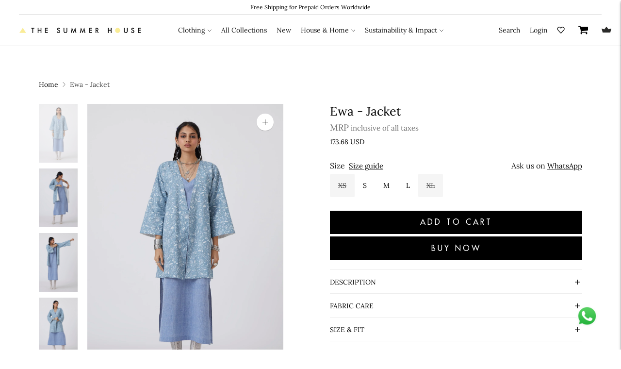

--- FILE ---
content_type: text/html; charset=utf-8
request_url: https://us.thesummerhouse.in/products/ewa?shpxid=4272116b-4a98-4e13-b4a7-4ec99c0574fd
body_size: 77700
content:
<!doctype html>
<html class="no-js" lang="en">
  <head>
<script src='https://d24sh1msnqkirc.cloudfront.net/shopflo.bundle.js' async></script>

    <meta charset="utf-8">
    <meta http-equiv="X-UA-Compatible" content="IE=edge,chrome=1">
    <meta name="viewport" content="width=device-width,initial-scale=1">
    <link rel="canonical" href="https://us.thesummerhouse.in/products/ewa">
    <link rel="preconnect" href="https://cdn.shopify.com" crossorigin>
    <script src="https://www.googleoptimize.com/optimize.js?id=OPT-MBHN7CZ"></script>
    <script async src="https://static.klaviyo.com/onsite/js/klaviyo.js?company_id=WNGBmy"></script>
    <link rel="stylesheet" href="https://cdnjs.cloudflare.com/ajax/libs/font-awesome/4.7.0/css/font-awesome.min.css"><link rel="preconnect" href="https://fonts.shopifycdn.com" crossorigin><link rel="shortcut icon" href="//us.thesummerhouse.in/cdn/shop/files/fav-icon_afaa05c6-e29f-4c9b-80df-f25dddf2b186.png?crop=center&height=32&v=1739189283&width=32" type="image/png"><title>Ewa Blue Signature Print Reversible Handwoven Jacket In Cotton Linen
&ndash; The Summer House</title>

    
      <meta name="description" content="Blue signature print kimono-inspired reversible jacket with hand embroidered floral motifs in a mix of handwoven cotton and organic cotton linen.">
    






  
  
  
  
  




<meta name="description" content="Blue signature print kimono-inspired reversible jacket with hand embroidered floral motifs in a mix of handwoven cotton and organic cotton linen." />
<meta property="og:url" content="https://us.thesummerhouse.in/products/ewa">
<meta property="og:site_name" content="The Summer House">
<meta property="og:type" content="product">
<meta property="og:title" content="Ewa - Jacket">
<meta property="og:description" content="Blue signature print kimono-inspired reversible jacket with hand embroidered floral motifs in a mix of handwoven cotton and organic cotton linen.">
<meta property="og:image" content="http://us.thesummerhouse.in/cdn/shop/files/BlueSignaturePrintReversibleJacket_1_1024x.jpg?v=1692257544">
<meta property="og:image:secure_url" content="https://us.thesummerhouse.in/cdn/shop/files/BlueSignaturePrintReversibleJacket_1_1024x.jpg?v=1692257544">
<meta property="og:price:amount" content="15,925">
<meta property="og:price:currency" content="INR">

<meta name="twitter:title" content="Ewa - Jacket">
<meta name="twitter:description" content="Blue signature print kimono-inspired reversible jacket with hand embroidered floral motifs in a mix of handwoven cotton and organic cotton linen.">
<meta name="twitter:card" content="summary_large_image">
<meta name="twitter:image" content="https://us.thesummerhouse.in/cdn/shop/files/BlueSignaturePrintReversibleJacket_1_1024x.jpg?v=1692257544">
<meta name="twitter:image:width" content="480">
<meta name="twitter:image:height" content="480">
<script>
  console.log('Lorenza v6.5.2 by Fluorescent');

  document.documentElement.className = document.documentElement.className.replace('no-js', '');

  if (window.matchMedia(`(prefers-reduced-motion: reduce)`) === true || window.matchMedia(`(prefers-reduced-motion: reduce)`).matches === true) {
    document.documentElement.classList.add('prefers-reduced-motion');
  }

  window.theme = {
    version: 'v6.5.2',
    strings: {
      name: "The Summer House",
      addToCart: "Add to cart",
      soldOut: "Sold out",
      unavailable: "Unavailable",
      quickCartCheckout: "Go to Checkout",
      collection: {
        filter: "Filter",
        sort: "Sort",
        apply: "Apply",
        show: "Show",
        manual: "Translation missing: en.collections.sort.manual",
        price_ascending: "Translation missing: en.collections.sort.price_ascending",
        price_descending: "Translation missing: en.collections.sort.price_descending",
        title_ascending: "Translation missing: en.collections.sort.title_ascending",
        title_descending: "Translation missing: en.collections.sort.title_descending",
        created_ascending: "Translation missing: en.collections.sort.created_ascending",
        created_descending: "Translation missing: en.collections.sort.created_descending",
        best_selling: "Translation missing: en.collections.sort.best_selling",
      },
      cart: {
        general: {
          currency: "Currency",
          empty: "Your cart is currently empty.",
          quantity_error: "Quantity selected exceeds current stock",
          quantity_error_updated: "Quantity selected exceeds current stock. Your cart has been updated."
        }
      },
      general: {
        menu: {
          logout: "Logout",
          login_register: "Login \/ Register"
        },
        products: {
          recently_viewed: "Recently Viewed",
          no_recently_viewed: "No recently viewed items."
        },
        search: {
          search: "Search",
          no_results: "Try checking your spelling or using different words.",
          placeholder: "Search",
          quick_search: "Quick search",
          quick_search_results: {
            one: "Result",
            other: "Results"
          },
          submit: "Submit"
        }
      },
      products: {
        product: {
          view: "View the full product",
          total_reviews: "reviews",
          write_review: "Write a review",
          share_heading: "Share",
          unavailable: "Unavailable",
          unitPrice: "Unit price",
          unitPriceSeparator: "per",
          sku: "SKU",
          no_shipping_rates: "Shipping rate unavailable",
          country_placeholder: "Country\/Region"
        }
      },
      quickCart: {
        addProductQuantity: "Add product quantity",
        subtractProductQuantity: "Subtract product quantity"
      },
      layout: {
        cart: {
          title: "Cart"
        }
      },
      search: {
        headings: {
          articles: "Articles",
          pages: "Pages",
          products: "Products"
        },
        view_all: "View all",
        no_results: "No results were found",
        nothing_found: "Nothing found",
        no_product_results: "No product results for",
        no_page_results: "No page results for",
        no_article_results: "No article results for"
      },
      accessibility: {
        play_video: "Play",
        pause_video: "Pause",
        range_lower: "Lower",
        range_upper: "Upper"
      }
    },
    routes: {
      root: "/",
      cart: {
        base: "/cart",
        add: "/cart/add",
        change: "/cart/change",
        clear: "/cart/clear",
        shipping: "/cart/shipping_rates",
      },
      // Manual routes until Shopify adds support
      products: "/products",
      productRecommendations: "/recommendations/products",
      predictive_search_url: '/search/suggest'
    },
  }

  
</script><script>
    window.theme.moneyFormat = "\u003cspan class=money\u003e{{amount_no_decimals}} INR\u003c\/span\u003e"
  </script>

<style>
  @font-face {
  font-family: Lora;
  font-weight: 400;
  font-style: normal;
  src: url("//us.thesummerhouse.in/cdn/fonts/lora/lora_n4.9a60cb39eff3bfbc472bac5b3c5c4d7c878f0a8d.woff2") format("woff2"),
       url("//us.thesummerhouse.in/cdn/fonts/lora/lora_n4.4d935d2630ceaf34d2e494106075f8d9f1257d25.woff") format("woff");
}

  

  @font-face {
  font-family: Lora;
  font-weight: 400;
  font-style: normal;
  src: url("//us.thesummerhouse.in/cdn/fonts/lora/lora_n4.9a60cb39eff3bfbc472bac5b3c5c4d7c878f0a8d.woff2") format("woff2"),
       url("//us.thesummerhouse.in/cdn/fonts/lora/lora_n4.4d935d2630ceaf34d2e494106075f8d9f1257d25.woff") format("woff");
}

  @font-face {
  font-family: Lora;
  font-weight: 500;
  font-style: normal;
  src: url("//us.thesummerhouse.in/cdn/fonts/lora/lora_n5.04efeb8e68ba4da62f0fd6abc2572b934a6148ba.woff2") format("woff2"),
       url("//us.thesummerhouse.in/cdn/fonts/lora/lora_n5.e033d2f9dd010c91e161af150080aa55acb1b9f4.woff") format("woff");
}

  @font-face {
  font-family: Lora;
  font-weight: 400;
  font-style: italic;
  src: url("//us.thesummerhouse.in/cdn/fonts/lora/lora_i4.a5059b22bd0a7547da84d66d2f523d17d17325d3.woff2") format("woff2"),
       url("//us.thesummerhouse.in/cdn/fonts/lora/lora_i4.cb2d2ab46128fa7f84060d5f92cf3f49dc8181bd.woff") format("woff");
}


  @font-face {
  font-family: Lora;
  font-weight: 400;
  font-style: normal;
  src: url("//us.thesummerhouse.in/cdn/fonts/lora/lora_n4.9a60cb39eff3bfbc472bac5b3c5c4d7c878f0a8d.woff2") format("woff2"),
       url("//us.thesummerhouse.in/cdn/fonts/lora/lora_n4.4d935d2630ceaf34d2e494106075f8d9f1257d25.woff") format("woff");
}

  @font-face {
  font-family: Lora;
  font-weight: 500;
  font-style: normal;
  src: url("//us.thesummerhouse.in/cdn/fonts/lora/lora_n5.04efeb8e68ba4da62f0fd6abc2572b934a6148ba.woff2") format("woff2"),
       url("//us.thesummerhouse.in/cdn/fonts/lora/lora_n5.e033d2f9dd010c91e161af150080aa55acb1b9f4.woff") format("woff");
}

  @font-face {
  font-family: Lora;
  font-weight: 400;
  font-style: italic;
  src: url("//us.thesummerhouse.in/cdn/fonts/lora/lora_i4.a5059b22bd0a7547da84d66d2f523d17d17325d3.woff2") format("woff2"),
       url("//us.thesummerhouse.in/cdn/fonts/lora/lora_i4.cb2d2ab46128fa7f84060d5f92cf3f49dc8181bd.woff") format("woff");
}

  @font-face {
  font-family: Lora;
  font-weight: 500;
  font-style: italic;
  src: url("//us.thesummerhouse.in/cdn/fonts/lora/lora_i5.9c1ca8d88d18137812cdcd984d7d7f842728688a.woff2") format("woff2"),
       url("//us.thesummerhouse.in/cdn/fonts/lora/lora_i5.ed24366fac30370c42ac2ed86afc890ff4603855.woff") format("woff");
}


  
  

  :root {
    --color-accent: #000000;
    --color-text: #000000;
    --color-text-meta: rgba(0, 0, 0, 0.7);
    --color-button-bg: #000000;
    --color-button-hover-bg: #000000;
    --color-button-active-bg: #000000;
    --color-bg: #ffffff;
    --color-bg-transparent: rgba(255, 255, 255, 0.8);
    --color-bg-contrast: #f2f2f2;
    --color-bg-darker: #f7f7f7;
    --color-background-meta: #f5f5f5;
    --color-border: #ffffff;
    --color-border-medium: #e6e6e6;
    --color-border-darker: #d9d9d9;
    --color-border-darkest: #bfbfbf;
    --color-input-text: #606060;
    --color-input-inactive-text: rgba(96, 96, 96, 0.7);
    --color-icon: #9c9c9c;
    --color-icon-darker: #767676;
    --color-icon-darkerest: #5c5c5c;
    --color-primary-button-bg: #000000;
    --color-primary-button-active-bg: #000000;
    --color-secondary-button-bg: #000000;
    --color-secondary-button-text: #000000;
    --color-secondary-button-border: rgba(0, 0, 0, 0.2);
    --color-secondary-button-meta: #333333;
    --color-sale-badge-bg: #313131;
    --color-sale-badge-text: #FCFCFC;
    --color-sold-out-badge-bg: #313131;
    --color-sold-out-badge-text: #FCFCFC;
    --color-success-message: #00730b;
    --color-text-success: #00730b;
    --color-error-message: #dd2200;
    --color-text-error: #dd2200;

    --color-contrast-text: #262626;
    --color-contrast-text-meta: rgba(38, 38, 38, 0.7);
    --color-contrast-bg: #f9f9f9;
    --color-contrast-bg-meta: #efefef;
    --color-contrast-border: #d6d6d6;
    --color-contrast-border-darker: #b0b0b0;
    --color-contrast-border-darkest: #969696;
    --color-contrast-input-text: #5e5e5e;
    --color-contrast-input-inactive-text: rgba(94, 94, 94, 0.7);
    --color-contrast-icon: #939393;
    --color-contrast-secondary-button-bg: #000;
    --color-contrast-secondary-button-text: #262626;
    --color-contrast-secondary-button-border: rgba(0, 0, 0, 0.2);
    --color-contrast-secondary-button-meta: #333333;

    --color-header-text: #171717;
    --color-header-bg: #ffffff;
    --color-header-border: #dcdcdc;
    --color-header-border-darken: #c3c3c3;

    --color-footer-text: #000000;
    --color-footer-text-meta: rgba(0, 0, 0, 0.7);
    --color-footer-bg: #ffffff;
    --color-footer-border: #000000;
    --color-footer-button-bg: #000000;
    --color-footer-button-bg-lighter: #0d0d0d;
    --color-footer-button-text: #ffffff;

    --color-navigation-text: #151515;
    --color-navigation-text-meta: rgba(21, 21, 21, 0.7);
    --color-navigation-bg: #ffffff;
    --color-navigation-bg-darker: #f2f2f2;

    --color-drawer-text: #151515;
    --color-drawer-text-meta: rgba(21, 21, 21, 0.7);
    --color-drawer-bg: #ffffff;
    --color-drawer-bg-transparent: rgba(255, 255, 255, 0.8);
    --color-drawer-bg-darker: #f2f2f2;
    --color-drawer-background-meta: #f2f2f2;
    --color-drawer-border: #d6d6d6;
    --color-drawer-border-darker: #b0b0b0;
    --color-drawer-border-darkest: #969696;
    --color-drawer-input-text: #5e5e5e;
    --color-drawer-input-inactive-text: rgba(94, 94, 94, 0.7);
    --color-drawer-icon: #939393;
    --color-drawer-icon-darker: #6d6d6d;

    --color-placeholder-bg: #ffffff;

    --color-bg-overlay: rgba(0, 0, 0, 0.25);

    --font-logo: Lora, serif;
    --font-logo-weight: 400;
    --font-logo-style: normal;

    --font-heading: Lora, serif;
    --font-heading-weight: 400;
    --font-heading-style: normal;
    --font-heading-bold-weight: 500;

    --font-body: Lora, serif;
    --font-body-weight: 400;
    --font-body-style: normal;
    --font-body-bold-weight: 500;

    --font-size-body-extra-small: 11px;
    --font-size-body-small: 12px;
    --font-size-body-base: 14px;
    --font-size-body-large: 16px;
    --font-size-body-extra-large: 18px;

    --font-size-heading-1: 22px;
    --font-size-heading-1-small: 19px;
    --font-size-heading-2: 16px;
    --font-size-heading-3: 14px;

    --font-size-navigation: 14px;
    --font-letter-spacing-navigation: 0px;

    --font-size-button: 12px;
    --font-letter-spacing-button: 1px;

    --button-text-transform: uppercase;
    --button-border-radius: 0;

    --section-vertical-spacing: 40px;
    --section-vertical-spacing-desktop: 80px;
    --section-vertical-spacing-tall: 80px;
    --section-vertical-spacing-tall-desktop: 160px;

    /* Shopify pay specific */
    --payment-terms-background-color: #f5f5f5;

    /* Product badge color indexing */
    .badge[data-custom-handle="express-dispatch"]{color: #ffffff; background-color: #000000;}.badge[data-custom-handle="best-seller"]{color: #ffffff; background-color: #408200;}.badge[data-custom-handle="top-rated"]{color: #ffffff; background-color: #B18400;}.badge[data-custom-handle="clearance"],.badge[data-custom-handle="deal"]{color: #ffffff; background-color: #D50000;}}



/* custom font family start */
    @font-face {
      font-family: 'Castoro-Italic', sans-serif;
      src: url('//us.thesummerhouse.in/cdn/shop/t/291/assets/Castoro-Italic.ttf?v=152656170204451882211751874758') format('truetype');
      font-weight: normal;
      font-style: normal;
    }    
   @font-face {
      font-family: 'Poppins-Light', sans-serif;
      src: url('//us.thesummerhouse.in/cdn/shop/t/291/assets/Poppins-Light.ttf?v=35630568882217322641751874760') format('truetype');
      font-weight: normal;
      font-style: normal;
    }
    @font-face {
    font-family: 'futuraLT';
    src: url('https://cdn.shopify.com/s/files/1/0397/1809/files/FuturaLT.ttf?v=1679586144');
    font-display: swap;
  }
  @font-face {
    font-family: 'Lora-Regular';
    src: url('https://cdn.shopify.com/s/files/1/0397/1809/files/Lora-Regular.ttf?v=1745474519');
    font-display: swap;
  }
  @font-face {
    font-family: 'Castoro-Italic';
    src: url('https://cdn.shopify.com/s/files/1/0397/1809/files/Castoro-Italic.ttf?v=1745474994');
    font-display: swap;
  }
  @font-face {
    font-family: 'futura';
    src: url('https://cdn.shopify.com/s/files/1/0397/1809/files/Futura_Round.ttf?v=1679586187');
    font-display: swap;
  }
  /* custom font family end */




  
</style>
<style>
  .accordion__group:after {
    background-color: var(--color-icon);
    -webkit-mask: url(//us.thesummerhouse.in/cdn/shop/t/291/assets/chevron-down.svg?v=14797827152027912471751874761) 50% 50% no-repeat;
    mask: url(//us.thesummerhouse.in/cdn/shop/t/291/assets/chevron-down.svg?v=14797827152027912471751874761) 50% 50% no-repeat;
  }
</style><script>
  flu = window.flu || {};
  flu.chunks = {
    flickity: "//us.thesummerhouse.in/cdn/shop/t/291/assets/flickity-chunk.js?v=161333171902861910521751874759",
    video: "//us.thesummerhouse.in/cdn/shop/t/291/assets/video-chunk.js?v=24308676528595992171751874759",
  };
</script>





  <script type="module" src="//us.thesummerhouse.in/cdn/shop/t/291/assets/theme.min.js?v=121946059302233833481768461762"></script>
 




<link href="//us.thesummerhouse.in/cdn/shop/t/291/assets/theme.css?v=44922382628454909841769761802" rel="stylesheet" type="text/css" media="all" />
<link href="//us.thesummerhouse.in/cdn/shop/t/291/assets/custom.css?v=89411613918682331121769761802" rel="stylesheet" type="text/css" media="all" />
<link href="//us.thesummerhouse.in/cdn/shop/t/291/assets/swiper-bundle.min.css?v=28514252315153773571751874760" rel="stylesheet" type="text/css" media="all" />
<script>window.performance && window.performance.mark && window.performance.mark('shopify.content_for_header.start');</script><meta name="google-site-verification" content="J2iDeVjsazA-BoMpe32-GHIxC8K2KtJ_iW3cWu1uo0U">
<meta name="google-site-verification" content="J2iDeVjsazA-BoMpe32-GHIxC8K2KtJ_iW3cWu1uo0U">
<meta id="shopify-digital-wallet" name="shopify-digital-wallet" content="/3971809/digital_wallets/dialog">
<meta id="in-context-paypal-metadata" data-shop-id="3971809" data-venmo-supported="false" data-environment="production" data-locale="en_US" data-paypal-v4="true" data-currency="INR">
<link rel="alternate" hreflang="x-default" href="https://thesummerhouse.in/products/ewa">
<link rel="alternate" hreflang="en" href="https://thesummerhouse.in/products/ewa">
<link rel="alternate" hreflang="en-AD" href="https://int.thesummerhouse.in/products/ewa">
<link rel="alternate" hreflang="en-AE" href="https://int.thesummerhouse.in/products/ewa">
<link rel="alternate" hreflang="en-AL" href="https://int.thesummerhouse.in/products/ewa">
<link rel="alternate" hreflang="en-AM" href="https://int.thesummerhouse.in/products/ewa">
<link rel="alternate" hreflang="en-AT" href="https://int.thesummerhouse.in/products/ewa">
<link rel="alternate" hreflang="en-AU" href="https://thesummerhouse.in/en-au/products/ewa">
<link rel="alternate" hreflang="en-AX" href="https://int.thesummerhouse.in/products/ewa">
<link rel="alternate" hreflang="en-BA" href="https://int.thesummerhouse.in/products/ewa">
<link rel="alternate" hreflang="en-BE" href="https://int.thesummerhouse.in/products/ewa">
<link rel="alternate" hreflang="en-BG" href="https://int.thesummerhouse.in/products/ewa">
<link rel="alternate" hreflang="en-BH" href="https://int.thesummerhouse.in/products/ewa">
<link rel="alternate" hreflang="en-BR" href="https://int.thesummerhouse.in/products/ewa">
<link rel="alternate" hreflang="en-BV" href="https://int.thesummerhouse.in/products/ewa">
<link rel="alternate" hreflang="en-BY" href="https://int.thesummerhouse.in/products/ewa">
<link rel="alternate" hreflang="en-CA" href="https://int.thesummerhouse.in/products/ewa">
<link rel="alternate" hreflang="en-CH" href="https://int.thesummerhouse.in/products/ewa">
<link rel="alternate" hreflang="en-CN" href="https://int.thesummerhouse.in/products/ewa">
<link rel="alternate" hreflang="en-CY" href="https://int.thesummerhouse.in/products/ewa">
<link rel="alternate" hreflang="en-CZ" href="https://int.thesummerhouse.in/products/ewa">
<link rel="alternate" hreflang="en-DE" href="https://int.thesummerhouse.in/products/ewa">
<link rel="alternate" hreflang="en-DK" href="https://int.thesummerhouse.in/products/ewa">
<link rel="alternate" hreflang="en-EC" href="https://int.thesummerhouse.in/products/ewa">
<link rel="alternate" hreflang="en-EE" href="https://int.thesummerhouse.in/products/ewa">
<link rel="alternate" hreflang="en-ES" href="https://int.thesummerhouse.in/products/ewa">
<link rel="alternate" hreflang="en-FI" href="https://int.thesummerhouse.in/products/ewa">
<link rel="alternate" hreflang="en-FO" href="https://int.thesummerhouse.in/products/ewa">
<link rel="alternate" hreflang="en-FR" href="https://int.thesummerhouse.in/products/ewa">
<link rel="alternate" hreflang="en-GB" href="https://int.thesummerhouse.in/products/ewa">
<link rel="alternate" hreflang="en-GE" href="https://int.thesummerhouse.in/products/ewa">
<link rel="alternate" hreflang="en-GG" href="https://int.thesummerhouse.in/products/ewa">
<link rel="alternate" hreflang="en-GI" href="https://int.thesummerhouse.in/products/ewa">
<link rel="alternate" hreflang="en-GL" href="https://int.thesummerhouse.in/products/ewa">
<link rel="alternate" hreflang="en-GP" href="https://int.thesummerhouse.in/products/ewa">
<link rel="alternate" hreflang="en-GR" href="https://int.thesummerhouse.in/products/ewa">
<link rel="alternate" hreflang="en-HK" href="https://int.thesummerhouse.in/products/ewa">
<link rel="alternate" hreflang="en-HR" href="https://int.thesummerhouse.in/products/ewa">
<link rel="alternate" hreflang="en-HU" href="https://int.thesummerhouse.in/products/ewa">
<link rel="alternate" hreflang="en-ID" href="https://int.thesummerhouse.in/products/ewa">
<link rel="alternate" hreflang="en-IE" href="https://int.thesummerhouse.in/products/ewa">
<link rel="alternate" hreflang="en-IL" href="https://int.thesummerhouse.in/products/ewa">
<link rel="alternate" hreflang="en-IM" href="https://int.thesummerhouse.in/products/ewa">
<link rel="alternate" hreflang="en-IS" href="https://int.thesummerhouse.in/products/ewa">
<link rel="alternate" hreflang="en-IT" href="https://int.thesummerhouse.in/products/ewa">
<link rel="alternate" hreflang="en-JE" href="https://int.thesummerhouse.in/products/ewa">
<link rel="alternate" hreflang="en-JO" href="https://int.thesummerhouse.in/products/ewa">
<link rel="alternate" hreflang="en-JP" href="https://int.thesummerhouse.in/products/ewa">
<link rel="alternate" hreflang="en-KH" href="https://int.thesummerhouse.in/products/ewa">
<link rel="alternate" hreflang="en-KR" href="https://int.thesummerhouse.in/products/ewa">
<link rel="alternate" hreflang="en-KW" href="https://int.thesummerhouse.in/products/ewa">
<link rel="alternate" hreflang="en-LI" href="https://int.thesummerhouse.in/products/ewa">
<link rel="alternate" hreflang="en-LK" href="https://int.thesummerhouse.in/products/ewa">
<link rel="alternate" hreflang="en-LT" href="https://int.thesummerhouse.in/products/ewa">
<link rel="alternate" hreflang="en-LU" href="https://int.thesummerhouse.in/products/ewa">
<link rel="alternate" hreflang="en-LV" href="https://int.thesummerhouse.in/products/ewa">
<link rel="alternate" hreflang="en-MC" href="https://int.thesummerhouse.in/products/ewa">
<link rel="alternate" hreflang="en-MD" href="https://int.thesummerhouse.in/products/ewa">
<link rel="alternate" hreflang="en-ME" href="https://int.thesummerhouse.in/products/ewa">
<link rel="alternate" hreflang="en-MK" href="https://int.thesummerhouse.in/products/ewa">
<link rel="alternate" hreflang="en-MT" href="https://int.thesummerhouse.in/products/ewa">
<link rel="alternate" hreflang="en-MU" href="https://int.thesummerhouse.in/products/ewa">
<link rel="alternate" hreflang="en-MV" href="https://int.thesummerhouse.in/products/ewa">
<link rel="alternate" hreflang="en-MX" href="https://int.thesummerhouse.in/products/ewa">
<link rel="alternate" hreflang="en-MY" href="https://int.thesummerhouse.in/products/ewa">
<link rel="alternate" hreflang="en-NL" href="https://int.thesummerhouse.in/products/ewa">
<link rel="alternate" hreflang="en-NO" href="https://int.thesummerhouse.in/products/ewa">
<link rel="alternate" hreflang="en-NP" href="https://int.thesummerhouse.in/products/ewa">
<link rel="alternate" hreflang="en-NZ" href="https://int.thesummerhouse.in/products/ewa">
<link rel="alternate" hreflang="en-OM" href="https://int.thesummerhouse.in/products/ewa">
<link rel="alternate" hreflang="en-PH" href="https://int.thesummerhouse.in/products/ewa">
<link rel="alternate" hreflang="en-PK" href="https://int.thesummerhouse.in/products/ewa">
<link rel="alternate" hreflang="en-PL" href="https://int.thesummerhouse.in/products/ewa">
<link rel="alternate" hreflang="en-PT" href="https://int.thesummerhouse.in/products/ewa">
<link rel="alternate" hreflang="en-QA" href="https://int.thesummerhouse.in/products/ewa">
<link rel="alternate" hreflang="en-RE" href="https://int.thesummerhouse.in/products/ewa">
<link rel="alternate" hreflang="en-RO" href="https://int.thesummerhouse.in/products/ewa">
<link rel="alternate" hreflang="en-RS" href="https://int.thesummerhouse.in/products/ewa">
<link rel="alternate" hreflang="en-RU" href="https://int.thesummerhouse.in/products/ewa">
<link rel="alternate" hreflang="en-SA" href="https://int.thesummerhouse.in/products/ewa">
<link rel="alternate" hreflang="en-SE" href="https://int.thesummerhouse.in/products/ewa">
<link rel="alternate" hreflang="en-SG" href="https://int.thesummerhouse.in/products/ewa">
<link rel="alternate" hreflang="en-SI" href="https://int.thesummerhouse.in/products/ewa">
<link rel="alternate" hreflang="en-SK" href="https://int.thesummerhouse.in/products/ewa">
<link rel="alternate" hreflang="en-SM" href="https://int.thesummerhouse.in/products/ewa">
<link rel="alternate" hreflang="en-TH" href="https://int.thesummerhouse.in/products/ewa">
<link rel="alternate" hreflang="en-TR" href="https://int.thesummerhouse.in/products/ewa">
<link rel="alternate" hreflang="en-TW" href="https://int.thesummerhouse.in/products/ewa">
<link rel="alternate" hreflang="en-UA" href="https://int.thesummerhouse.in/products/ewa">
<link rel="alternate" hreflang="en-VA" href="https://int.thesummerhouse.in/products/ewa">
<link rel="alternate" hreflang="en-VN" href="https://int.thesummerhouse.in/products/ewa">
<link rel="alternate" hreflang="en-XK" href="https://int.thesummerhouse.in/products/ewa">
<link rel="alternate" hreflang="en-ZA" href="https://int.thesummerhouse.in/products/ewa">
<link rel="alternate" hreflang="en-US" href="https://us.thesummerhouse.in/products/ewa">
<link rel="alternate" hreflang="en-AF" href="https://int.thesummerhouse.in/products/ewa">
<link rel="alternate" hreflang="en-AR" href="https://int.thesummerhouse.in/products/ewa">
<link rel="alternate" hreflang="en-AG" href="https://int.thesummerhouse.in/products/ewa">
<link rel="alternate" hreflang="en-AI" href="https://int.thesummerhouse.in/products/ewa">
<link rel="alternate" hreflang="en-AO" href="https://int.thesummerhouse.in/products/ewa">
<link rel="alternate" hreflang="en-AW" href="https://int.thesummerhouse.in/products/ewa">
<link rel="alternate" hreflang="en-AZ" href="https://int.thesummerhouse.in/products/ewa">
<link rel="alternate" hreflang="en-BS" href="https://int.thesummerhouse.in/products/ewa">
<link rel="alternate" hreflang="en-BT" href="https://int.thesummerhouse.in/products/ewa">
<link rel="alternate" hreflang="en-BO" href="https://int.thesummerhouse.in/products/ewa">
<link rel="alternate" hreflang="en-BM" href="https://int.thesummerhouse.in/products/ewa">
<link rel="alternate" hreflang="en-BZ" href="https://int.thesummerhouse.in/products/ewa">
<link rel="alternate" hreflang="en-BJ" href="https://int.thesummerhouse.in/products/ewa">
<link rel="alternate" hreflang="en-DZ" href="https://int.thesummerhouse.in/products/ewa">
<link rel="alternate" hreflang="en-AC" href="https://int.thesummerhouse.in/products/ewa">
<link rel="alternate" hreflang="en-BD" href="https://int.thesummerhouse.in/products/ewa">
<link rel="alternate" hreflang="en-BB" href="https://int.thesummerhouse.in/products/ewa">
<link rel="alternate" hreflang="en-BW" href="https://int.thesummerhouse.in/products/ewa">
<link rel="alternate" hreflang="en-IO" href="https://int.thesummerhouse.in/products/ewa">
<link rel="alternate" hreflang="en-VG" href="https://int.thesummerhouse.in/products/ewa">
<link rel="alternate" hreflang="en-BN" href="https://int.thesummerhouse.in/products/ewa">
<link rel="alternate" hreflang="en-BF" href="https://int.thesummerhouse.in/products/ewa">
<link rel="alternate" hreflang="en-BI" href="https://int.thesummerhouse.in/products/ewa">
<link rel="alternate" hreflang="en-CM" href="https://int.thesummerhouse.in/products/ewa">
<link rel="alternate" hreflang="en-CV" href="https://int.thesummerhouse.in/products/ewa">
<link rel="alternate" hreflang="en-BQ" href="https://int.thesummerhouse.in/products/ewa">
<link rel="alternate" hreflang="en-KY" href="https://int.thesummerhouse.in/products/ewa">
<link rel="alternate" hreflang="en-CF" href="https://int.thesummerhouse.in/products/ewa">
<link rel="alternate" hreflang="en-TD" href="https://int.thesummerhouse.in/products/ewa">
<link rel="alternate" hreflang="en-CL" href="https://int.thesummerhouse.in/products/ewa">
<link rel="alternate" hreflang="en-CX" href="https://int.thesummerhouse.in/products/ewa">
<link rel="alternate" hreflang="en-CC" href="https://int.thesummerhouse.in/products/ewa">
<link rel="alternate" hreflang="en-CO" href="https://int.thesummerhouse.in/products/ewa">
<link rel="alternate" hreflang="en-KM" href="https://int.thesummerhouse.in/products/ewa">
<link rel="alternate" hreflang="en-CG" href="https://int.thesummerhouse.in/products/ewa">
<link rel="alternate" hreflang="en-CD" href="https://int.thesummerhouse.in/products/ewa">
<link rel="alternate" hreflang="en-CK" href="https://int.thesummerhouse.in/products/ewa">
<link rel="alternate" hreflang="en-CR" href="https://int.thesummerhouse.in/products/ewa">
<link rel="alternate" hreflang="en-CW" href="https://int.thesummerhouse.in/products/ewa">
<link rel="alternate" hreflang="en-CI" href="https://int.thesummerhouse.in/products/ewa">
<link rel="alternate" hreflang="en-DJ" href="https://int.thesummerhouse.in/products/ewa">
<link rel="alternate" hreflang="en-DM" href="https://int.thesummerhouse.in/products/ewa">
<link rel="alternate" hreflang="en-DO" href="https://int.thesummerhouse.in/products/ewa">
<link rel="alternate" hreflang="en-EG" href="https://int.thesummerhouse.in/products/ewa">
<link rel="alternate" hreflang="en-SV" href="https://int.thesummerhouse.in/products/ewa">
<link rel="alternate" hreflang="en-GQ" href="https://int.thesummerhouse.in/products/ewa">
<link rel="alternate" hreflang="en-ER" href="https://int.thesummerhouse.in/products/ewa">
<link rel="alternate" hreflang="en-SZ" href="https://int.thesummerhouse.in/products/ewa">
<link rel="alternate" hreflang="en-ET" href="https://int.thesummerhouse.in/products/ewa">
<link rel="alternate" hreflang="en-FK" href="https://int.thesummerhouse.in/products/ewa">
<link rel="alternate" hreflang="en-FJ" href="https://int.thesummerhouse.in/products/ewa">
<link rel="alternate" hreflang="en-GF" href="https://int.thesummerhouse.in/products/ewa">
<link rel="alternate" hreflang="en-PF" href="https://int.thesummerhouse.in/products/ewa">
<link rel="alternate" hreflang="en-TF" href="https://int.thesummerhouse.in/products/ewa">
<link rel="alternate" hreflang="en-GA" href="https://int.thesummerhouse.in/products/ewa">
<link rel="alternate" hreflang="en-GM" href="https://int.thesummerhouse.in/products/ewa">
<link rel="alternate" hreflang="en-GH" href="https://int.thesummerhouse.in/products/ewa">
<link rel="alternate" hreflang="en-GD" href="https://int.thesummerhouse.in/products/ewa">
<link rel="alternate" hreflang="en-GT" href="https://int.thesummerhouse.in/products/ewa">
<link rel="alternate" hreflang="en-GN" href="https://int.thesummerhouse.in/products/ewa">
<link rel="alternate" hreflang="en-GW" href="https://int.thesummerhouse.in/products/ewa">
<link rel="alternate" hreflang="en-GY" href="https://int.thesummerhouse.in/products/ewa">
<link rel="alternate" hreflang="en-HT" href="https://int.thesummerhouse.in/products/ewa">
<link rel="alternate" hreflang="en-HN" href="https://int.thesummerhouse.in/products/ewa">
<link rel="alternate" hreflang="en-IQ" href="https://int.thesummerhouse.in/products/ewa">
<link rel="alternate" hreflang="en-JM" href="https://int.thesummerhouse.in/products/ewa">
<link rel="alternate" hreflang="en-KZ" href="https://int.thesummerhouse.in/products/ewa">
<link rel="alternate" hreflang="en-KE" href="https://int.thesummerhouse.in/products/ewa">
<link rel="alternate" hreflang="en-KI" href="https://int.thesummerhouse.in/products/ewa">
<link rel="alternate" hreflang="en-KG" href="https://int.thesummerhouse.in/products/ewa">
<link rel="alternate" hreflang="en-LA" href="https://int.thesummerhouse.in/products/ewa">
<link rel="alternate" hreflang="en-LB" href="https://int.thesummerhouse.in/products/ewa">
<link rel="alternate" hreflang="en-LS" href="https://int.thesummerhouse.in/products/ewa">
<link rel="alternate" hreflang="en-LR" href="https://int.thesummerhouse.in/products/ewa">
<link rel="alternate" hreflang="en-LY" href="https://int.thesummerhouse.in/products/ewa">
<link rel="alternate" hreflang="en-MO" href="https://int.thesummerhouse.in/products/ewa">
<link rel="alternate" hreflang="en-MG" href="https://int.thesummerhouse.in/products/ewa">
<link rel="alternate" hreflang="en-MW" href="https://int.thesummerhouse.in/products/ewa">
<link rel="alternate" hreflang="en-ML" href="https://int.thesummerhouse.in/products/ewa">
<link rel="alternate" hreflang="en-MQ" href="https://int.thesummerhouse.in/products/ewa">
<link rel="alternate" hreflang="en-MR" href="https://int.thesummerhouse.in/products/ewa">
<link rel="alternate" hreflang="en-YT" href="https://int.thesummerhouse.in/products/ewa">
<link rel="alternate" hreflang="en-MN" href="https://int.thesummerhouse.in/products/ewa">
<link rel="alternate" hreflang="en-MS" href="https://int.thesummerhouse.in/products/ewa">
<link rel="alternate" hreflang="en-MA" href="https://int.thesummerhouse.in/products/ewa">
<link rel="alternate" hreflang="en-MZ" href="https://int.thesummerhouse.in/products/ewa">
<link rel="alternate" hreflang="en-MM" href="https://int.thesummerhouse.in/products/ewa">
<link rel="alternate" hreflang="en-NA" href="https://int.thesummerhouse.in/products/ewa">
<link rel="alternate" hreflang="en-NR" href="https://int.thesummerhouse.in/products/ewa">
<link rel="alternate" hreflang="en-NC" href="https://int.thesummerhouse.in/products/ewa">
<link rel="alternate" hreflang="en-NI" href="https://int.thesummerhouse.in/products/ewa">
<link rel="alternate" hreflang="en-NE" href="https://int.thesummerhouse.in/products/ewa">
<link rel="alternate" hreflang="en-NG" href="https://int.thesummerhouse.in/products/ewa">
<link rel="alternate" hreflang="en-NU" href="https://int.thesummerhouse.in/products/ewa">
<link rel="alternate" hreflang="en-NF" href="https://int.thesummerhouse.in/products/ewa">
<link rel="alternate" hreflang="en-PS" href="https://int.thesummerhouse.in/products/ewa">
<link rel="alternate" hreflang="en-PA" href="https://int.thesummerhouse.in/products/ewa">
<link rel="alternate" hreflang="en-PG" href="https://int.thesummerhouse.in/products/ewa">
<link rel="alternate" hreflang="en-PY" href="https://int.thesummerhouse.in/products/ewa">
<link rel="alternate" hreflang="en-PE" href="https://int.thesummerhouse.in/products/ewa">
<link rel="alternate" hreflang="en-PN" href="https://int.thesummerhouse.in/products/ewa">
<link rel="alternate" hreflang="en-RW" href="https://int.thesummerhouse.in/products/ewa">
<link rel="alternate" hreflang="en-WS" href="https://int.thesummerhouse.in/products/ewa">
<link rel="alternate" hreflang="en-ST" href="https://int.thesummerhouse.in/products/ewa">
<link rel="alternate" hreflang="en-SN" href="https://int.thesummerhouse.in/products/ewa">
<link rel="alternate" hreflang="en-SC" href="https://int.thesummerhouse.in/products/ewa">
<link rel="alternate" hreflang="en-SL" href="https://int.thesummerhouse.in/products/ewa">
<link rel="alternate" hreflang="en-SX" href="https://int.thesummerhouse.in/products/ewa">
<link rel="alternate" hreflang="en-SB" href="https://int.thesummerhouse.in/products/ewa">
<link rel="alternate" hreflang="en-SO" href="https://int.thesummerhouse.in/products/ewa">
<link rel="alternate" hreflang="en-GS" href="https://int.thesummerhouse.in/products/ewa">
<link rel="alternate" hreflang="en-SS" href="https://int.thesummerhouse.in/products/ewa">
<link rel="alternate" hreflang="en-BL" href="https://int.thesummerhouse.in/products/ewa">
<link rel="alternate" hreflang="en-SH" href="https://int.thesummerhouse.in/products/ewa">
<link rel="alternate" hreflang="en-KN" href="https://int.thesummerhouse.in/products/ewa">
<link rel="alternate" hreflang="en-LC" href="https://int.thesummerhouse.in/products/ewa">
<link rel="alternate" hreflang="en-MF" href="https://int.thesummerhouse.in/products/ewa">
<link rel="alternate" hreflang="en-PM" href="https://int.thesummerhouse.in/products/ewa">
<link rel="alternate" hreflang="en-VC" href="https://int.thesummerhouse.in/products/ewa">
<link rel="alternate" hreflang="en-SD" href="https://int.thesummerhouse.in/products/ewa">
<link rel="alternate" hreflang="en-SR" href="https://int.thesummerhouse.in/products/ewa">
<link rel="alternate" hreflang="en-SJ" href="https://int.thesummerhouse.in/products/ewa">
<link rel="alternate" hreflang="en-TJ" href="https://int.thesummerhouse.in/products/ewa">
<link rel="alternate" hreflang="en-TZ" href="https://int.thesummerhouse.in/products/ewa">
<link rel="alternate" hreflang="en-TL" href="https://int.thesummerhouse.in/products/ewa">
<link rel="alternate" hreflang="en-TG" href="https://int.thesummerhouse.in/products/ewa">
<link rel="alternate" hreflang="en-TK" href="https://int.thesummerhouse.in/products/ewa">
<link rel="alternate" hreflang="en-TO" href="https://int.thesummerhouse.in/products/ewa">
<link rel="alternate" hreflang="en-TT" href="https://int.thesummerhouse.in/products/ewa">
<link rel="alternate" hreflang="en-TA" href="https://int.thesummerhouse.in/products/ewa">
<link rel="alternate" hreflang="en-TN" href="https://int.thesummerhouse.in/products/ewa">
<link rel="alternate" hreflang="en-TM" href="https://int.thesummerhouse.in/products/ewa">
<link rel="alternate" hreflang="en-TC" href="https://int.thesummerhouse.in/products/ewa">
<link rel="alternate" hreflang="en-TV" href="https://int.thesummerhouse.in/products/ewa">
<link rel="alternate" hreflang="en-UM" href="https://int.thesummerhouse.in/products/ewa">
<link rel="alternate" hreflang="en-UG" href="https://int.thesummerhouse.in/products/ewa">
<link rel="alternate" hreflang="en-UY" href="https://int.thesummerhouse.in/products/ewa">
<link rel="alternate" hreflang="en-UZ" href="https://int.thesummerhouse.in/products/ewa">
<link rel="alternate" hreflang="en-VU" href="https://int.thesummerhouse.in/products/ewa">
<link rel="alternate" hreflang="en-VE" href="https://int.thesummerhouse.in/products/ewa">
<link rel="alternate" hreflang="en-WF" href="https://int.thesummerhouse.in/products/ewa">
<link rel="alternate" hreflang="en-EH" href="https://int.thesummerhouse.in/products/ewa">
<link rel="alternate" hreflang="en-YE" href="https://int.thesummerhouse.in/products/ewa">
<link rel="alternate" hreflang="en-ZM" href="https://int.thesummerhouse.in/products/ewa">
<link rel="alternate" hreflang="en-ZW" href="https://int.thesummerhouse.in/products/ewa">
<link rel="alternate" type="application/json+oembed" href="https://us.thesummerhouse.in/products/ewa.oembed">
<script async="async" src="/checkouts/internal/preloads.js?locale=en-US"></script>
<script id="shopify-features" type="application/json">{"accessToken":"3c7bbaba71f1a4e77bb9f57391f29630","betas":["rich-media-storefront-analytics"],"domain":"us.thesummerhouse.in","predictiveSearch":true,"shopId":3971809,"locale":"en"}</script>
<script>var Shopify = Shopify || {};
Shopify.shop = "thesummerhouse.myshopify.com";
Shopify.locale = "en";
Shopify.currency = {"active":"INR","rate":"1.0"};
Shopify.country = "US";
Shopify.theme = {"name":"The-Summer-House-2.0\/Master","id":177761943862,"schema_name":"Lorenza","schema_version":"6.5.2","theme_store_id":null,"role":"main"};
Shopify.theme.handle = "null";
Shopify.theme.style = {"id":null,"handle":null};
Shopify.cdnHost = "us.thesummerhouse.in/cdn";
Shopify.routes = Shopify.routes || {};
Shopify.routes.root = "/";</script>
<script type="module">!function(o){(o.Shopify=o.Shopify||{}).modules=!0}(window);</script>
<script>!function(o){function n(){var o=[];function n(){o.push(Array.prototype.slice.apply(arguments))}return n.q=o,n}var t=o.Shopify=o.Shopify||{};t.loadFeatures=n(),t.autoloadFeatures=n()}(window);</script>
<script id="shop-js-analytics" type="application/json">{"pageType":"product"}</script>
<script defer="defer" async type="module" src="//us.thesummerhouse.in/cdn/shopifycloud/shop-js/modules/v2/client.init-shop-cart-sync_BN7fPSNr.en.esm.js"></script>
<script defer="defer" async type="module" src="//us.thesummerhouse.in/cdn/shopifycloud/shop-js/modules/v2/chunk.common_Cbph3Kss.esm.js"></script>
<script defer="defer" async type="module" src="//us.thesummerhouse.in/cdn/shopifycloud/shop-js/modules/v2/chunk.modal_DKumMAJ1.esm.js"></script>
<script type="module">
  await import("//us.thesummerhouse.in/cdn/shopifycloud/shop-js/modules/v2/client.init-shop-cart-sync_BN7fPSNr.en.esm.js");
await import("//us.thesummerhouse.in/cdn/shopifycloud/shop-js/modules/v2/chunk.common_Cbph3Kss.esm.js");
await import("//us.thesummerhouse.in/cdn/shopifycloud/shop-js/modules/v2/chunk.modal_DKumMAJ1.esm.js");

  window.Shopify.SignInWithShop?.initShopCartSync?.({"fedCMEnabled":true,"windoidEnabled":true});

</script>
<script>(function() {
  var isLoaded = false;
  function asyncLoad() {
    if (isLoaded) return;
    isLoaded = true;
    var urls = ["\/\/social-login.oxiapps.com\/api\/init?vt=928359\u0026shop=thesummerhouse.myshopify.com","https:\/\/s3.amazonaws.com\/pixelpop\/usercontent\/scripts\/82327e4a-51e4-4209-b146-3e117b72eea8\/pixelpop.js?shop=thesummerhouse.myshopify.com","\/\/cdn.shopify.com\/proxy\/40217c94de6b66fe20729625db26c7eedf4aec2b3071d8c73ecc2bb20f10f39b\/api.goaffpro.com\/loader.js?shop=thesummerhouse.myshopify.com\u0026sp-cache-control=cHVibGljLCBtYXgtYWdlPTkwMA"];
    for (var i = 0; i < urls.length; i++) {
      var s = document.createElement('script');
      s.type = 'text/javascript';
      s.async = true;
      s.src = urls[i];
      var x = document.getElementsByTagName('script')[0];
      x.parentNode.insertBefore(s, x);
    }
  };
  if(window.attachEvent) {
    window.attachEvent('onload', asyncLoad);
  } else {
    window.addEventListener('load', asyncLoad, false);
  }
})();</script>
<script id="__st">var __st={"a":3971809,"offset":19800,"reqid":"2ff98fff-f1ed-4e4a-a508-d63720ac4dd7-1769906291","pageurl":"us.thesummerhouse.in\/products\/ewa?shpxid=4272116b-4a98-4e13-b4a7-4ec99c0574fd","u":"8f3f9d74002d","p":"product","rtyp":"product","rid":8086869836086};</script>
<script>window.ShopifyPaypalV4VisibilityTracking = true;</script>
<script id="form-persister">!function(){'use strict';const t='contact',e='new_comment',n=[[t,t],['blogs',e],['comments',e],[t,'customer']],o='password',r='form_key',c=['recaptcha-v3-token','g-recaptcha-response','h-captcha-response',o],s=()=>{try{return window.sessionStorage}catch{return}},i='__shopify_v',u=t=>t.elements[r],a=function(){const t=[...n].map((([t,e])=>`form[action*='/${t}']:not([data-nocaptcha='true']) input[name='form_type'][value='${e}']`)).join(',');var e;return e=t,()=>e?[...document.querySelectorAll(e)].map((t=>t.form)):[]}();function m(t){const e=u(t);a().includes(t)&&(!e||!e.value)&&function(t){try{if(!s())return;!function(t){const e=s();if(!e)return;const n=u(t);if(!n)return;const o=n.value;o&&e.removeItem(o)}(t);const e=Array.from(Array(32),(()=>Math.random().toString(36)[2])).join('');!function(t,e){u(t)||t.append(Object.assign(document.createElement('input'),{type:'hidden',name:r})),t.elements[r].value=e}(t,e),function(t,e){const n=s();if(!n)return;const r=[...t.querySelectorAll(`input[type='${o}']`)].map((({name:t})=>t)),u=[...c,...r],a={};for(const[o,c]of new FormData(t).entries())u.includes(o)||(a[o]=c);n.setItem(e,JSON.stringify({[i]:1,action:t.action,data:a}))}(t,e)}catch(e){console.error('failed to persist form',e)}}(t)}const f=t=>{if('true'===t.dataset.persistBound)return;const e=function(t,e){const n=function(t){return'function'==typeof t.submit?t.submit:HTMLFormElement.prototype.submit}(t).bind(t);return function(){let t;return()=>{t||(t=!0,(()=>{try{e(),n()}catch(t){(t=>{console.error('form submit failed',t)})(t)}})(),setTimeout((()=>t=!1),250))}}()}(t,(()=>{m(t)}));!function(t,e){if('function'==typeof t.submit&&'function'==typeof e)try{t.submit=e}catch{}}(t,e),t.addEventListener('submit',(t=>{t.preventDefault(),e()})),t.dataset.persistBound='true'};!function(){function t(t){const e=(t=>{const e=t.target;return e instanceof HTMLFormElement?e:e&&e.form})(t);e&&m(e)}document.addEventListener('submit',t),document.addEventListener('DOMContentLoaded',(()=>{const e=a();for(const t of e)f(t);var n;n=document.body,new window.MutationObserver((t=>{for(const e of t)if('childList'===e.type&&e.addedNodes.length)for(const t of e.addedNodes)1===t.nodeType&&'FORM'===t.tagName&&a().includes(t)&&f(t)})).observe(n,{childList:!0,subtree:!0,attributes:!1}),document.removeEventListener('submit',t)}))}()}();</script>
<script integrity="sha256-4kQ18oKyAcykRKYeNunJcIwy7WH5gtpwJnB7kiuLZ1E=" data-source-attribution="shopify.loadfeatures" defer="defer" src="//us.thesummerhouse.in/cdn/shopifycloud/storefront/assets/storefront/load_feature-a0a9edcb.js" crossorigin="anonymous"></script>
<script data-source-attribution="shopify.dynamic_checkout.dynamic.init">var Shopify=Shopify||{};Shopify.PaymentButton=Shopify.PaymentButton||{isStorefrontPortableWallets:!0,init:function(){window.Shopify.PaymentButton.init=function(){};var t=document.createElement("script");t.src="https://us.thesummerhouse.in/cdn/shopifycloud/portable-wallets/latest/portable-wallets.en.js",t.type="module",document.head.appendChild(t)}};
</script>
<script data-source-attribution="shopify.dynamic_checkout.buyer_consent">
  function portableWalletsHideBuyerConsent(e){var t=document.getElementById("shopify-buyer-consent"),n=document.getElementById("shopify-subscription-policy-button");t&&n&&(t.classList.add("hidden"),t.setAttribute("aria-hidden","true"),n.removeEventListener("click",e))}function portableWalletsShowBuyerConsent(e){var t=document.getElementById("shopify-buyer-consent"),n=document.getElementById("shopify-subscription-policy-button");t&&n&&(t.classList.remove("hidden"),t.removeAttribute("aria-hidden"),n.addEventListener("click",e))}window.Shopify?.PaymentButton&&(window.Shopify.PaymentButton.hideBuyerConsent=portableWalletsHideBuyerConsent,window.Shopify.PaymentButton.showBuyerConsent=portableWalletsShowBuyerConsent);
</script>
<script>
  function portableWalletsCleanup(e){e&&e.src&&console.error("Failed to load portable wallets script "+e.src);var t=document.querySelectorAll("shopify-accelerated-checkout .shopify-payment-button__skeleton, shopify-accelerated-checkout-cart .wallet-cart-button__skeleton"),e=document.getElementById("shopify-buyer-consent");for(let e=0;e<t.length;e++)t[e].remove();e&&e.remove()}function portableWalletsNotLoadedAsModule(e){e instanceof ErrorEvent&&"string"==typeof e.message&&e.message.includes("import.meta")&&"string"==typeof e.filename&&e.filename.includes("portable-wallets")&&(window.removeEventListener("error",portableWalletsNotLoadedAsModule),window.Shopify.PaymentButton.failedToLoad=e,"loading"===document.readyState?document.addEventListener("DOMContentLoaded",window.Shopify.PaymentButton.init):window.Shopify.PaymentButton.init())}window.addEventListener("error",portableWalletsNotLoadedAsModule);
</script>

<script type="module" src="https://us.thesummerhouse.in/cdn/shopifycloud/portable-wallets/latest/portable-wallets.en.js" onError="portableWalletsCleanup(this)" crossorigin="anonymous"></script>
<script nomodule>
  document.addEventListener("DOMContentLoaded", portableWalletsCleanup);
</script>

<script id='scb4127' type='text/javascript' async='' src='https://us.thesummerhouse.in/cdn/shopifycloud/privacy-banner/storefront-banner.js'></script><link id="shopify-accelerated-checkout-styles" rel="stylesheet" media="screen" href="https://us.thesummerhouse.in/cdn/shopifycloud/portable-wallets/latest/accelerated-checkout-backwards-compat.css" crossorigin="anonymous">
<style id="shopify-accelerated-checkout-cart">
        #shopify-buyer-consent {
  margin-top: 1em;
  display: inline-block;
  width: 100%;
}

#shopify-buyer-consent.hidden {
  display: none;
}

#shopify-subscription-policy-button {
  background: none;
  border: none;
  padding: 0;
  text-decoration: underline;
  font-size: inherit;
  cursor: pointer;
}

#shopify-subscription-policy-button::before {
  box-shadow: none;
}

      </style>

<script>window.performance && window.performance.mark && window.performance.mark('shopify.content_for_header.end');</script>
    <link href="//us.thesummerhouse.in/cdn/shop/t/291/assets/custom.css?v=89411613918682331121769761802" rel="stylesheet" type="text/css" media="all" />
    <style>
  
</style>
    <script src="https://bridge.shopflo.com/js/shopflo.bundle.js" async></script>
      <!-- Good On You click tracking script -->

<script type="text/javascript" src="https://www.km0trk.com/scripts/sdk/everflow.js"></script>

<script type="text/javascript">
EF.click({
    offer_id: EF.urlParameter('oid'),
    affiliate_id: EF.urlParameter('affid'),
    sub1: EF.urlParameter('sub1'),
    sub2: EF.urlParameter('sub2'),
    sub3: EF.urlParameter('sub3'),
    sub4: EF.urlParameter('sub4'),
    sub5: EF.urlParameter('sub5'),
    uid: EF.urlParameter('uid'),
    source_id: EF.urlParameter('source_id'),
    transaction_id: EF.urlParameter('_ef_transaction_id'),
});
</script>

    <script>
    
    
    
    
    var gsf_conversion_data = {page_type : 'product', event : 'view_item', data : {product_data : [{variant_id : 44314902593846, product_id : 8086869836086, name : "Ewa - Jacket", price : "15925", currency : "INR", sku : "Ewa Blue and White - S", brand : "Clothing", variant : "S", category : "Jacket", quantity : "2" }], total_price : "15925", shop_currency : "INR"}};
    
</script>
        










<!-- BEGIN app block: shopify://apps/bitespeed-whatsapp-marketing/blocks/app-embed/9efdb9ca-2d01-4a12-b1ac-02679fe0f6fc --><script defer src="https://unpkg.com/axios/dist/axios.min.js"></script>
<script async src="https://cdnjs.cloudflare.com/ajax/libs/uuid/8.3.2/uuid.min.js"></script>




<!-- BEGIN app snippet: optin-triggers-middleware --><script
  type="text/javascript"
  name="BSPD-SHOPIFY-VARS"
>
  var BspdCurrentCart = {"note":null,"attributes":{},"original_total_price":0,"total_price":0,"total_discount":0,"total_weight":0.0,"item_count":0,"items":[],"requires_shipping":false,"currency":"INR","items_subtotal_price":0,"cart_level_discount_applications":[],"checkout_charge_amount":0};
  var BspdCurrentProduct = {"id":8086869836086,"title":"Ewa - Jacket","handle":"ewa","description":"\u003cstyle type=\"text\/css\"\u003e\u003c!--\ntd {border: 1px solid #cccccc;}br {mso-data-placement:same-cell;}\n--\u003e\u003c\/style\u003e\n\u003cp\u003eKimono-inspired reversible jacket. Signature print in handwoven cotton on one side. Vintage hand embroidered floral motifs on the other. Drop shoulder.  \u003c\/p\u003e\n\u003cp\u003ePrint placement may vary from garment to garment. \u003c\/p\u003e\n\u003cp\u003eGarment measurements in inches:\u003c\/p\u003e\n\u003cstyle type=\"text\/css\"\u003e\u003c!--\ntd {border: 1px solid #cccccc;}br {mso-data-placement:same-cell;}\n--\u003e\u003c\/style\u003e\n\u003ctable border=\"1\" dir=\"ltr\" cellpadding=\"0\" cellspacing=\"0\" xmlns=\"http:\/\/www.w3.org\/1999\/xhtml\"\u003e\n\u003ccolgroup\u003e \u003ccol width=\"246\"\u003e \u003ccol width=\"100\"\u003e \u003ccol width=\"100\"\u003e \u003ccol width=\"100\"\u003e \u003ccol width=\"100\"\u003e \u003ccol width=\"100\"\u003e \u003c\/colgroup\u003e\n\u003ctbody\u003e\n\u003ctr\u003e\n\u003ctd data-sheets-value='{\"1\":2,\"2\":\"EWA JACKET\"}'\u003eEWA JACKET\u003c\/td\u003e\n\u003ctd data-sheets-value='{\"1\":2,\"2\":\"XS\"}'\u003eXS\u003c\/td\u003e\n\u003ctd data-sheets-value='{\"1\":2,\"2\":\"S\"}'\u003eS\u003c\/td\u003e\n\u003ctd data-sheets-value='{\"1\":2,\"2\":\"M\"}'\u003eM\u003c\/td\u003e\n\u003ctd data-sheets-value='{\"1\":2,\"2\":\"L\"}'\u003eL\u003c\/td\u003e\n\u003ctd data-sheets-value='{\"1\":2,\"2\":\"XL\"}'\u003eXL\u003c\/td\u003e\n\u003c\/tr\u003e\n\u003ctr\u003e\n\u003ctd data-sheets-value='{\"1\":2,\"2\":\"C\"}'\u003eChest\u003c\/td\u003e\n\u003ctd data-sheets-value='{\"1\":3,\"3\":38}'\u003e38\u003c\/td\u003e\n\u003ctd data-sheets-formula=\"=R[0]C[-1]+2\" data-sheets-value='{\"1\":3,\"3\":40}'\u003e40\u003c\/td\u003e\n\u003ctd data-sheets-formula=\"=R[0]C[-1]+2\" data-sheets-value='{\"1\":3,\"3\":42}'\u003e42\u003c\/td\u003e\n\u003ctd data-sheets-formula=\"=R[0]C[-1]+2\" data-sheets-value='{\"1\":3,\"3\":44}'\u003e44\u003c\/td\u003e\n\u003ctd data-sheets-formula=\"=R[0]C[-1]+2\" data-sheets-value='{\"1\":3,\"3\":46}'\u003e46\u003c\/td\u003e\n\u003c\/tr\u003e\n\u003ctr\u003e\n\u003ctd data-sheets-value='{\"1\":2,\"2\":\"W\"}'\u003eWaist\u003c\/td\u003e\n\u003ctd data-sheets-value='{\"1\":3,\"3\":40}'\u003e40\u003c\/td\u003e\n\u003ctd data-sheets-formula=\"=R[0]C[-1]+2\" data-sheets-value='{\"1\":3,\"3\":42}'\u003e42\u003c\/td\u003e\n\u003ctd data-sheets-formula=\"=R[0]C[-1]+2\" data-sheets-value='{\"1\":3,\"3\":44}'\u003e44\u003c\/td\u003e\n\u003ctd data-sheets-formula=\"=R[0]C[-1]+2\" data-sheets-value='{\"1\":3,\"3\":46}'\u003e46\u003c\/td\u003e\n\u003ctd data-sheets-formula=\"=R[0]C[-1]+2\" data-sheets-value='{\"1\":3,\"3\":48}'\u003e48\u003c\/td\u003e\n\u003c\/tr\u003e\n\u003ctr\u003e\n\u003ctd data-sheets-value='{\"1\":2,\"2\":\"H\"}'\u003eHip\u003c\/td\u003e\n\u003ctd data-sheets-value='{\"1\":3,\"3\":44}'\u003e44\u003c\/td\u003e\n\u003ctd data-sheets-formula=\"=R[0]C[-1]+2\" data-sheets-value='{\"1\":3,\"3\":46}'\u003e46\u003c\/td\u003e\n\u003ctd data-sheets-formula=\"=R[0]C[-1]+2\" data-sheets-value='{\"1\":3,\"3\":48}'\u003e48\u003c\/td\u003e\n\u003ctd data-sheets-formula=\"=R[0]C[-1]+2\" data-sheets-value='{\"1\":3,\"3\":50}'\u003e50\u003c\/td\u003e\n\u003ctd data-sheets-formula=\"=R[0]C[-1]+2\" data-sheets-value='{\"1\":3,\"3\":52}'\u003e52\u003c\/td\u003e\n\u003c\/tr\u003e\n\u003ctr\u003e\n\u003ctd data-sheets-value='{\"1\":2,\"2\":\"L\"}'\u003eLength\u003c\/td\u003e\n\u003ctd data-sheets-value='{\"1\":3,\"3\":33}'\u003e33\u003c\/td\u003e\n\u003ctd data-sheets-formula=\"=R[0]C[-1]+0.25\" data-sheets-value='{\"1\":3,\"3\":33.25}'\u003e33.25\u003c\/td\u003e\n\u003ctd data-sheets-formula=\"=R[0]C[-1]+0.25\" data-sheets-value='{\"1\":3,\"3\":33.5}'\u003e33.5\u003c\/td\u003e\n\u003ctd data-sheets-formula=\"=R[0]C[-1]+0.25\" data-sheets-value='{\"1\":3,\"3\":33.75}'\u003e33.75\u003c\/td\u003e\n\u003ctd data-sheets-formula=\"=R[0]C[-1]+0.25\" data-sheets-value='{\"1\":3,\"3\":34}'\u003e34\u003c\/td\u003e\n\u003c\/tr\u003e\n\u003ctr\u003e\n\u003ctd data-sheets-value='{\"1\":2,\"2\":\"DROP S\/H\"}'\u003eDrop Shoulder\u003c\/td\u003e\n\u003ctd data-sheets-value='{\"1\":3,\"3\":26}'\u003e26\u003c\/td\u003e\n\u003ctd data-sheets-formula=\"=R[0]C[-1]+1\" data-sheets-value='{\"1\":3,\"3\":27}'\u003e27\u003c\/td\u003e\n\u003ctd data-sheets-formula=\"=R[0]C[-1]+1\" data-sheets-value='{\"1\":3,\"3\":28}'\u003e28\u003c\/td\u003e\n\u003ctd data-sheets-formula=\"=R[0]C[-1]+1\" data-sheets-value='{\"1\":3,\"3\":29}'\u003e29\u003c\/td\u003e\n\u003ctd data-sheets-formula=\"=R[0]C[-1]+1\" data-sheets-value='{\"1\":3,\"3\":30}'\u003e30\u003c\/td\u003e\n\u003c\/tr\u003e\n\u003ctr\u003e\n\u003ctd data-sheets-value='{\"1\":2,\"2\":\"A\/H\"}'\u003eArm Hole\u003c\/td\u003e\n\u003ctd data-sheets-value='{\"1\":3,\"3\":18}'\u003e18\u003c\/td\u003e\n\u003ctd data-sheets-formula=\"=R[0]C[-1]+1\" data-sheets-value='{\"1\":3,\"3\":19}'\u003e19\u003c\/td\u003e\n\u003ctd data-sheets-formula=\"=R[0]C[-1]+1\" data-sheets-value='{\"1\":3,\"3\":20}'\u003e20\u003c\/td\u003e\n\u003ctd data-sheets-formula=\"=R[0]C[-1]+1\" data-sheets-value='{\"1\":3,\"3\":21}'\u003e21\u003c\/td\u003e\n\u003ctd data-sheets-formula=\"=R[0]C[-1]+1\" data-sheets-value='{\"1\":3,\"3\":22}'\u003e22\u003c\/td\u003e\n\u003c\/tr\u003e\n\u003ctr\u003e\n\u003ctd data-sheets-value='{\"1\":2,\"2\":\"S\/L\"}'\u003eSleeve Length\u003c\/td\u003e\n\u003ctd data-sheets-value='{\"1\":3,\"3\":14}'\u003e14\u003c\/td\u003e\n\u003ctd data-sheets-value='{\"1\":3,\"3\":14}'\u003e14\u003c\/td\u003e\n\u003ctd data-sheets-value='{\"1\":3,\"3\":14}'\u003e14\u003c\/td\u003e\n\u003ctd data-sheets-value='{\"1\":3,\"3\":14}'\u003e14\u003c\/td\u003e\n\u003ctd data-sheets-value='{\"1\":3,\"3\":14}'\u003e14\u003c\/td\u003e\n\u003c\/tr\u003e\n\u003ctr\u003e\n\u003ctd data-sheets-value='{\"1\":2,\"2\":\"S\/OPEN\"}'\u003eSleeve Open\u003c\/td\u003e\n\u003ctd data-sheets-value='{\"1\":3,\"3\":17}'\u003e17\u003c\/td\u003e\n\u003ctd data-sheets-formula=\"=R[0]C[-1]+0.5\" data-sheets-value='{\"1\":3,\"3\":17.5}'\u003e17.5\u003c\/td\u003e\n\u003ctd data-sheets-formula=\"=R[0]C[-1]+0.5\" data-sheets-value='{\"1\":3,\"3\":18}'\u003e18\u003c\/td\u003e\n\u003ctd data-sheets-formula=\"=R[0]C[-1]+0.5\" data-sheets-value='{\"1\":3,\"3\":18.5}'\u003e18.5\u003c\/td\u003e\n\u003ctd data-sheets-formula=\"=R[0]C[-1]+0.5\" data-sheets-value='{\"1\":3,\"3\":19}'\u003e19\u003c\/td\u003e\n\u003c\/tr\u003e\n\u003ctr\u003e\n\u003ctd data-sheets-value='{\"1\":2,\"2\":\"NECK DEEP\"}'\u003eNeck Depth\u003c\/td\u003e\n\u003ctd data-sheets-value='{\"1\":3,\"3\":13}'\u003e13\u003c\/td\u003e\n\u003ctd data-sheets-formula=\"=R[0]C[-1]+0.125\" data-sheets-value='{\"1\":3,\"3\":13.125}'\u003e13.125\u003c\/td\u003e\n\u003ctd data-sheets-formula=\"=R[0]C[-1]+0.125\" data-sheets-value='{\"1\":3,\"3\":13.25}'\u003e13.25\u003c\/td\u003e\n\u003ctd data-sheets-formula=\"=R[0]C[-1]+0.125\" data-sheets-value='{\"1\":3,\"3\":13.375}'\u003e13.375\u003c\/td\u003e\n\u003ctd data-sheets-formula=\"=R[0]C[-1]+0.125\" data-sheets-value='{\"1\":3,\"3\":13.5}'\u003e13.5\u003c\/td\u003e\n\u003c\/tr\u003e\n\u003c\/tbody\u003e\n\u003c\/table\u003e\n\u003cp\u003e\u003cspan data-mce-fragment=\"1\"\u003eIf you wish to have the garment length altered, specify your preference in the NOTES section at checkout.\u003c\/span\u003e\u003c\/p\u003e","published_at":"2023-01-17T19:51:19+05:30","created_at":"2023-01-16T15:32:27+05:30","vendor":"Clothing","type":"Jacket","tags":["artisan","artisanal","artisanmade","blue","handcrafted","holiday","HOLIDAY10","Included on fb and active","jacket","Jan2023"],"price":1592500,"price_min":1592500,"price_max":1592500,"available":true,"price_varies":false,"compare_at_price":null,"compare_at_price_min":0,"compare_at_price_max":0,"compare_at_price_varies":false,"variants":[{"id":44314902561078,"title":"XS","option1":"XS","option2":null,"option3":null,"sku":"Ewa Blue and White - XS","requires_shipping":true,"taxable":true,"featured_image":null,"available":false,"name":"Ewa - Jacket - XS","public_title":"XS","options":["XS"],"price":1592500,"weight":500,"compare_at_price":null,"inventory_quantity":0,"inventory_management":"shopify","inventory_policy":"deny","barcode":"","requires_selling_plan":false,"selling_plan_allocations":[]},{"id":44314902593846,"title":"S","option1":"S","option2":null,"option3":null,"sku":"Ewa Blue and White - S","requires_shipping":true,"taxable":true,"featured_image":null,"available":true,"name":"Ewa - Jacket - S","public_title":"S","options":["S"],"price":1592500,"weight":500,"compare_at_price":null,"inventory_quantity":2,"inventory_management":"shopify","inventory_policy":"deny","barcode":"","requires_selling_plan":false,"selling_plan_allocations":[]},{"id":44314902626614,"title":"M","option1":"M","option2":null,"option3":null,"sku":"Ewa Blue and White - M","requires_shipping":true,"taxable":true,"featured_image":null,"available":true,"name":"Ewa - Jacket - M","public_title":"M","options":["M"],"price":1592500,"weight":500,"compare_at_price":null,"inventory_quantity":2,"inventory_management":"shopify","inventory_policy":"deny","barcode":"","requires_selling_plan":false,"selling_plan_allocations":[]},{"id":44314902659382,"title":"L","option1":"L","option2":null,"option3":null,"sku":"Ewa Blue and White - L","requires_shipping":true,"taxable":true,"featured_image":null,"available":true,"name":"Ewa - Jacket - L","public_title":"L","options":["L"],"price":1592500,"weight":500,"compare_at_price":null,"inventory_quantity":1,"inventory_management":"shopify","inventory_policy":"deny","barcode":"","requires_selling_plan":false,"selling_plan_allocations":[]},{"id":44314902692150,"title":"XL","option1":"XL","option2":null,"option3":null,"sku":"Ewa Blue and White - XL","requires_shipping":true,"taxable":true,"featured_image":null,"available":false,"name":"Ewa - Jacket - XL","public_title":"XL","options":["XL"],"price":1592500,"weight":500,"compare_at_price":null,"inventory_quantity":0,"inventory_management":"shopify","inventory_policy":"deny","barcode":"","requires_selling_plan":false,"selling_plan_allocations":[]}],"images":["\/\/us.thesummerhouse.in\/cdn\/shop\/files\/BlueSignaturePrintReversibleJacket_1.jpg?v=1692257544","\/\/us.thesummerhouse.in\/cdn\/shop\/files\/BlueSignaturePrintReversibleJacket_2.jpg?v=1692257544","\/\/us.thesummerhouse.in\/cdn\/shop\/files\/BlueSignaturePrintReversibleJacket_3.jpg?v=1692257544","\/\/us.thesummerhouse.in\/cdn\/shop\/files\/BlueSignaturePrintReversibleJacket_4.jpg?v=1692257544","\/\/us.thesummerhouse.in\/cdn\/shop\/files\/BlueSignaturePrintReversibleJacket_5.jpg?v=1692257544","\/\/us.thesummerhouse.in\/cdn\/shop\/files\/BlueSignaturePrintReversibleJacket_6.jpg?v=1692257544","\/\/us.thesummerhouse.in\/cdn\/shop\/files\/BlueSignaturePrintReversibleJacket_7.jpg?v=1692257544","\/\/us.thesummerhouse.in\/cdn\/shop\/files\/BlueSignaturePrintReversibleJacket_8.jpg?v=1692257544","\/\/us.thesummerhouse.in\/cdn\/shop\/files\/BlueSignaturePrintReversibleJacket_9.jpg?v=1692257544","\/\/us.thesummerhouse.in\/cdn\/shop\/files\/BlueSignaturePrintReversibleJacket_10.jpg?v=1692257544","\/\/us.thesummerhouse.in\/cdn\/shop\/files\/BlueSignaturePrintReversibleJacket_11.jpg?v=1692257544","\/\/us.thesummerhouse.in\/cdn\/shop\/files\/BlueSignaturePrintReversibleJacket_12.jpg?v=1692257544"],"featured_image":"\/\/us.thesummerhouse.in\/cdn\/shop\/files\/BlueSignaturePrintReversibleJacket_1.jpg?v=1692257544","options":["Size"],"media":[{"alt":null,"id":35273238249782,"position":1,"preview_image":{"aspect_ratio":0.667,"height":3072,"width":2048,"src":"\/\/us.thesummerhouse.in\/cdn\/shop\/files\/BlueSignaturePrintReversibleJacket_1.jpg?v=1692257544"},"aspect_ratio":0.667,"height":3072,"media_type":"image","src":"\/\/us.thesummerhouse.in\/cdn\/shop\/files\/BlueSignaturePrintReversibleJacket_1.jpg?v=1692257544","width":2048},{"alt":null,"id":35273238184246,"position":2,"preview_image":{"aspect_ratio":0.667,"height":3072,"width":2048,"src":"\/\/us.thesummerhouse.in\/cdn\/shop\/files\/BlueSignaturePrintReversibleJacket_2.jpg?v=1692257544"},"aspect_ratio":0.667,"height":3072,"media_type":"image","src":"\/\/us.thesummerhouse.in\/cdn\/shop\/files\/BlueSignaturePrintReversibleJacket_2.jpg?v=1692257544","width":2048},{"alt":null,"id":35273238020406,"position":3,"preview_image":{"aspect_ratio":0.667,"height":3072,"width":2048,"src":"\/\/us.thesummerhouse.in\/cdn\/shop\/files\/BlueSignaturePrintReversibleJacket_3.jpg?v=1692257544"},"aspect_ratio":0.667,"height":3072,"media_type":"image","src":"\/\/us.thesummerhouse.in\/cdn\/shop\/files\/BlueSignaturePrintReversibleJacket_3.jpg?v=1692257544","width":2048},{"alt":null,"id":35273237987638,"position":4,"preview_image":{"aspect_ratio":0.667,"height":3072,"width":2048,"src":"\/\/us.thesummerhouse.in\/cdn\/shop\/files\/BlueSignaturePrintReversibleJacket_4.jpg?v=1692257544"},"aspect_ratio":0.667,"height":3072,"media_type":"image","src":"\/\/us.thesummerhouse.in\/cdn\/shop\/files\/BlueSignaturePrintReversibleJacket_4.jpg?v=1692257544","width":2048},{"alt":null,"id":35273237954870,"position":5,"preview_image":{"aspect_ratio":0.667,"height":3072,"width":2048,"src":"\/\/us.thesummerhouse.in\/cdn\/shop\/files\/BlueSignaturePrintReversibleJacket_5.jpg?v=1692257544"},"aspect_ratio":0.667,"height":3072,"media_type":"image","src":"\/\/us.thesummerhouse.in\/cdn\/shop\/files\/BlueSignaturePrintReversibleJacket_5.jpg?v=1692257544","width":2048},{"alt":null,"id":35273237922102,"position":6,"preview_image":{"aspect_ratio":0.667,"height":3072,"width":2048,"src":"\/\/us.thesummerhouse.in\/cdn\/shop\/files\/BlueSignaturePrintReversibleJacket_6.jpg?v=1692257544"},"aspect_ratio":0.667,"height":3072,"media_type":"image","src":"\/\/us.thesummerhouse.in\/cdn\/shop\/files\/BlueSignaturePrintReversibleJacket_6.jpg?v=1692257544","width":2048},{"alt":null,"id":35273237889334,"position":7,"preview_image":{"aspect_ratio":0.667,"height":3072,"width":2048,"src":"\/\/us.thesummerhouse.in\/cdn\/shop\/files\/BlueSignaturePrintReversibleJacket_7.jpg?v=1692257544"},"aspect_ratio":0.667,"height":3072,"media_type":"image","src":"\/\/us.thesummerhouse.in\/cdn\/shop\/files\/BlueSignaturePrintReversibleJacket_7.jpg?v=1692257544","width":2048},{"alt":null,"id":35273237856566,"position":8,"preview_image":{"aspect_ratio":0.667,"height":3072,"width":2048,"src":"\/\/us.thesummerhouse.in\/cdn\/shop\/files\/BlueSignaturePrintReversibleJacket_8.jpg?v=1692257544"},"aspect_ratio":0.667,"height":3072,"media_type":"image","src":"\/\/us.thesummerhouse.in\/cdn\/shop\/files\/BlueSignaturePrintReversibleJacket_8.jpg?v=1692257544","width":2048},{"alt":null,"id":35273237823798,"position":9,"preview_image":{"aspect_ratio":0.667,"height":3072,"width":2048,"src":"\/\/us.thesummerhouse.in\/cdn\/shop\/files\/BlueSignaturePrintReversibleJacket_9.jpg?v=1692257544"},"aspect_ratio":0.667,"height":3072,"media_type":"image","src":"\/\/us.thesummerhouse.in\/cdn\/shop\/files\/BlueSignaturePrintReversibleJacket_9.jpg?v=1692257544","width":2048},{"alt":null,"id":35273237791030,"position":10,"preview_image":{"aspect_ratio":0.667,"height":3072,"width":2048,"src":"\/\/us.thesummerhouse.in\/cdn\/shop\/files\/BlueSignaturePrintReversibleJacket_10.jpg?v=1692257544"},"aspect_ratio":0.667,"height":3072,"media_type":"image","src":"\/\/us.thesummerhouse.in\/cdn\/shop\/files\/BlueSignaturePrintReversibleJacket_10.jpg?v=1692257544","width":2048},{"alt":null,"id":35273237758262,"position":11,"preview_image":{"aspect_ratio":0.667,"height":1080,"width":720,"src":"\/\/us.thesummerhouse.in\/cdn\/shop\/files\/preview_images\/65592568d0474ec6b087943d5ca6d522.thumbnail.0000000000.jpg?v=1692257540"},"aspect_ratio":0.667,"duration":14100,"media_type":"video","sources":[{"format":"mp4","height":480,"mime_type":"video\/mp4","url":"\/\/us.thesummerhouse.in\/cdn\/shop\/videos\/c\/vp\/65592568d0474ec6b087943d5ca6d522\/65592568d0474ec6b087943d5ca6d522.SD-480p-1.2Mbps-17396125.mp4?v=0","width":320},{"format":"mp4","height":1080,"mime_type":"video\/mp4","url":"\/\/us.thesummerhouse.in\/cdn\/shop\/videos\/c\/vp\/65592568d0474ec6b087943d5ca6d522\/65592568d0474ec6b087943d5ca6d522.HD-1080p-4.8Mbps-17396125.mp4?v=0","width":720},{"format":"mp4","height":720,"mime_type":"video\/mp4","url":"\/\/us.thesummerhouse.in\/cdn\/shop\/videos\/c\/vp\/65592568d0474ec6b087943d5ca6d522\/65592568d0474ec6b087943d5ca6d522.HD-720p-3.0Mbps-17396125.mp4?v=0","width":480},{"format":"m3u8","height":1080,"mime_type":"application\/x-mpegURL","url":"\/\/us.thesummerhouse.in\/cdn\/shop\/videos\/c\/vp\/65592568d0474ec6b087943d5ca6d522\/65592568d0474ec6b087943d5ca6d522.m3u8?v=0","width":720}]},{"alt":null,"id":35273237725494,"position":12,"preview_image":{"aspect_ratio":0.667,"height":3072,"width":2048,"src":"\/\/us.thesummerhouse.in\/cdn\/shop\/files\/BlueSignaturePrintReversibleJacket_11.jpg?v=1692257544"},"aspect_ratio":0.667,"height":3072,"media_type":"image","src":"\/\/us.thesummerhouse.in\/cdn\/shop\/files\/BlueSignaturePrintReversibleJacket_11.jpg?v=1692257544","width":2048},{"alt":null,"id":35273237692726,"position":13,"preview_image":{"aspect_ratio":0.667,"height":3072,"width":2048,"src":"\/\/us.thesummerhouse.in\/cdn\/shop\/files\/BlueSignaturePrintReversibleJacket_12.jpg?v=1692257544"},"aspect_ratio":0.667,"height":3072,"media_type":"image","src":"\/\/us.thesummerhouse.in\/cdn\/shop\/files\/BlueSignaturePrintReversibleJacket_12.jpg?v=1692257544","width":2048}],"requires_selling_plan":false,"selling_plan_groups":[],"content":"\u003cstyle type=\"text\/css\"\u003e\u003c!--\ntd {border: 1px solid #cccccc;}br {mso-data-placement:same-cell;}\n--\u003e\u003c\/style\u003e\n\u003cp\u003eKimono-inspired reversible jacket. Signature print in handwoven cotton on one side. Vintage hand embroidered floral motifs on the other. Drop shoulder.  \u003c\/p\u003e\n\u003cp\u003ePrint placement may vary from garment to garment. \u003c\/p\u003e\n\u003cp\u003eGarment measurements in inches:\u003c\/p\u003e\n\u003cstyle type=\"text\/css\"\u003e\u003c!--\ntd {border: 1px solid #cccccc;}br {mso-data-placement:same-cell;}\n--\u003e\u003c\/style\u003e\n\u003ctable border=\"1\" dir=\"ltr\" cellpadding=\"0\" cellspacing=\"0\" xmlns=\"http:\/\/www.w3.org\/1999\/xhtml\"\u003e\n\u003ccolgroup\u003e \u003ccol width=\"246\"\u003e \u003ccol width=\"100\"\u003e \u003ccol width=\"100\"\u003e \u003ccol width=\"100\"\u003e \u003ccol width=\"100\"\u003e \u003ccol width=\"100\"\u003e \u003c\/colgroup\u003e\n\u003ctbody\u003e\n\u003ctr\u003e\n\u003ctd data-sheets-value='{\"1\":2,\"2\":\"EWA JACKET\"}'\u003eEWA JACKET\u003c\/td\u003e\n\u003ctd data-sheets-value='{\"1\":2,\"2\":\"XS\"}'\u003eXS\u003c\/td\u003e\n\u003ctd data-sheets-value='{\"1\":2,\"2\":\"S\"}'\u003eS\u003c\/td\u003e\n\u003ctd data-sheets-value='{\"1\":2,\"2\":\"M\"}'\u003eM\u003c\/td\u003e\n\u003ctd data-sheets-value='{\"1\":2,\"2\":\"L\"}'\u003eL\u003c\/td\u003e\n\u003ctd data-sheets-value='{\"1\":2,\"2\":\"XL\"}'\u003eXL\u003c\/td\u003e\n\u003c\/tr\u003e\n\u003ctr\u003e\n\u003ctd data-sheets-value='{\"1\":2,\"2\":\"C\"}'\u003eChest\u003c\/td\u003e\n\u003ctd data-sheets-value='{\"1\":3,\"3\":38}'\u003e38\u003c\/td\u003e\n\u003ctd data-sheets-formula=\"=R[0]C[-1]+2\" data-sheets-value='{\"1\":3,\"3\":40}'\u003e40\u003c\/td\u003e\n\u003ctd data-sheets-formula=\"=R[0]C[-1]+2\" data-sheets-value='{\"1\":3,\"3\":42}'\u003e42\u003c\/td\u003e\n\u003ctd data-sheets-formula=\"=R[0]C[-1]+2\" data-sheets-value='{\"1\":3,\"3\":44}'\u003e44\u003c\/td\u003e\n\u003ctd data-sheets-formula=\"=R[0]C[-1]+2\" data-sheets-value='{\"1\":3,\"3\":46}'\u003e46\u003c\/td\u003e\n\u003c\/tr\u003e\n\u003ctr\u003e\n\u003ctd data-sheets-value='{\"1\":2,\"2\":\"W\"}'\u003eWaist\u003c\/td\u003e\n\u003ctd data-sheets-value='{\"1\":3,\"3\":40}'\u003e40\u003c\/td\u003e\n\u003ctd data-sheets-formula=\"=R[0]C[-1]+2\" data-sheets-value='{\"1\":3,\"3\":42}'\u003e42\u003c\/td\u003e\n\u003ctd data-sheets-formula=\"=R[0]C[-1]+2\" data-sheets-value='{\"1\":3,\"3\":44}'\u003e44\u003c\/td\u003e\n\u003ctd data-sheets-formula=\"=R[0]C[-1]+2\" data-sheets-value='{\"1\":3,\"3\":46}'\u003e46\u003c\/td\u003e\n\u003ctd data-sheets-formula=\"=R[0]C[-1]+2\" data-sheets-value='{\"1\":3,\"3\":48}'\u003e48\u003c\/td\u003e\n\u003c\/tr\u003e\n\u003ctr\u003e\n\u003ctd data-sheets-value='{\"1\":2,\"2\":\"H\"}'\u003eHip\u003c\/td\u003e\n\u003ctd data-sheets-value='{\"1\":3,\"3\":44}'\u003e44\u003c\/td\u003e\n\u003ctd data-sheets-formula=\"=R[0]C[-1]+2\" data-sheets-value='{\"1\":3,\"3\":46}'\u003e46\u003c\/td\u003e\n\u003ctd data-sheets-formula=\"=R[0]C[-1]+2\" data-sheets-value='{\"1\":3,\"3\":48}'\u003e48\u003c\/td\u003e\n\u003ctd data-sheets-formula=\"=R[0]C[-1]+2\" data-sheets-value='{\"1\":3,\"3\":50}'\u003e50\u003c\/td\u003e\n\u003ctd data-sheets-formula=\"=R[0]C[-1]+2\" data-sheets-value='{\"1\":3,\"3\":52}'\u003e52\u003c\/td\u003e\n\u003c\/tr\u003e\n\u003ctr\u003e\n\u003ctd data-sheets-value='{\"1\":2,\"2\":\"L\"}'\u003eLength\u003c\/td\u003e\n\u003ctd data-sheets-value='{\"1\":3,\"3\":33}'\u003e33\u003c\/td\u003e\n\u003ctd data-sheets-formula=\"=R[0]C[-1]+0.25\" data-sheets-value='{\"1\":3,\"3\":33.25}'\u003e33.25\u003c\/td\u003e\n\u003ctd data-sheets-formula=\"=R[0]C[-1]+0.25\" data-sheets-value='{\"1\":3,\"3\":33.5}'\u003e33.5\u003c\/td\u003e\n\u003ctd data-sheets-formula=\"=R[0]C[-1]+0.25\" data-sheets-value='{\"1\":3,\"3\":33.75}'\u003e33.75\u003c\/td\u003e\n\u003ctd data-sheets-formula=\"=R[0]C[-1]+0.25\" data-sheets-value='{\"1\":3,\"3\":34}'\u003e34\u003c\/td\u003e\n\u003c\/tr\u003e\n\u003ctr\u003e\n\u003ctd data-sheets-value='{\"1\":2,\"2\":\"DROP S\/H\"}'\u003eDrop Shoulder\u003c\/td\u003e\n\u003ctd data-sheets-value='{\"1\":3,\"3\":26}'\u003e26\u003c\/td\u003e\n\u003ctd data-sheets-formula=\"=R[0]C[-1]+1\" data-sheets-value='{\"1\":3,\"3\":27}'\u003e27\u003c\/td\u003e\n\u003ctd data-sheets-formula=\"=R[0]C[-1]+1\" data-sheets-value='{\"1\":3,\"3\":28}'\u003e28\u003c\/td\u003e\n\u003ctd data-sheets-formula=\"=R[0]C[-1]+1\" data-sheets-value='{\"1\":3,\"3\":29}'\u003e29\u003c\/td\u003e\n\u003ctd data-sheets-formula=\"=R[0]C[-1]+1\" data-sheets-value='{\"1\":3,\"3\":30}'\u003e30\u003c\/td\u003e\n\u003c\/tr\u003e\n\u003ctr\u003e\n\u003ctd data-sheets-value='{\"1\":2,\"2\":\"A\/H\"}'\u003eArm Hole\u003c\/td\u003e\n\u003ctd data-sheets-value='{\"1\":3,\"3\":18}'\u003e18\u003c\/td\u003e\n\u003ctd data-sheets-formula=\"=R[0]C[-1]+1\" data-sheets-value='{\"1\":3,\"3\":19}'\u003e19\u003c\/td\u003e\n\u003ctd data-sheets-formula=\"=R[0]C[-1]+1\" data-sheets-value='{\"1\":3,\"3\":20}'\u003e20\u003c\/td\u003e\n\u003ctd data-sheets-formula=\"=R[0]C[-1]+1\" data-sheets-value='{\"1\":3,\"3\":21}'\u003e21\u003c\/td\u003e\n\u003ctd data-sheets-formula=\"=R[0]C[-1]+1\" data-sheets-value='{\"1\":3,\"3\":22}'\u003e22\u003c\/td\u003e\n\u003c\/tr\u003e\n\u003ctr\u003e\n\u003ctd data-sheets-value='{\"1\":2,\"2\":\"S\/L\"}'\u003eSleeve Length\u003c\/td\u003e\n\u003ctd data-sheets-value='{\"1\":3,\"3\":14}'\u003e14\u003c\/td\u003e\n\u003ctd data-sheets-value='{\"1\":3,\"3\":14}'\u003e14\u003c\/td\u003e\n\u003ctd data-sheets-value='{\"1\":3,\"3\":14}'\u003e14\u003c\/td\u003e\n\u003ctd data-sheets-value='{\"1\":3,\"3\":14}'\u003e14\u003c\/td\u003e\n\u003ctd data-sheets-value='{\"1\":3,\"3\":14}'\u003e14\u003c\/td\u003e\n\u003c\/tr\u003e\n\u003ctr\u003e\n\u003ctd data-sheets-value='{\"1\":2,\"2\":\"S\/OPEN\"}'\u003eSleeve Open\u003c\/td\u003e\n\u003ctd data-sheets-value='{\"1\":3,\"3\":17}'\u003e17\u003c\/td\u003e\n\u003ctd data-sheets-formula=\"=R[0]C[-1]+0.5\" data-sheets-value='{\"1\":3,\"3\":17.5}'\u003e17.5\u003c\/td\u003e\n\u003ctd data-sheets-formula=\"=R[0]C[-1]+0.5\" data-sheets-value='{\"1\":3,\"3\":18}'\u003e18\u003c\/td\u003e\n\u003ctd data-sheets-formula=\"=R[0]C[-1]+0.5\" data-sheets-value='{\"1\":3,\"3\":18.5}'\u003e18.5\u003c\/td\u003e\n\u003ctd data-sheets-formula=\"=R[0]C[-1]+0.5\" data-sheets-value='{\"1\":3,\"3\":19}'\u003e19\u003c\/td\u003e\n\u003c\/tr\u003e\n\u003ctr\u003e\n\u003ctd data-sheets-value='{\"1\":2,\"2\":\"NECK DEEP\"}'\u003eNeck Depth\u003c\/td\u003e\n\u003ctd data-sheets-value='{\"1\":3,\"3\":13}'\u003e13\u003c\/td\u003e\n\u003ctd data-sheets-formula=\"=R[0]C[-1]+0.125\" data-sheets-value='{\"1\":3,\"3\":13.125}'\u003e13.125\u003c\/td\u003e\n\u003ctd data-sheets-formula=\"=R[0]C[-1]+0.125\" data-sheets-value='{\"1\":3,\"3\":13.25}'\u003e13.25\u003c\/td\u003e\n\u003ctd data-sheets-formula=\"=R[0]C[-1]+0.125\" data-sheets-value='{\"1\":3,\"3\":13.375}'\u003e13.375\u003c\/td\u003e\n\u003ctd data-sheets-formula=\"=R[0]C[-1]+0.125\" data-sheets-value='{\"1\":3,\"3\":13.5}'\u003e13.5\u003c\/td\u003e\n\u003c\/tr\u003e\n\u003c\/tbody\u003e\n\u003c\/table\u003e\n\u003cp\u003e\u003cspan data-mce-fragment=\"1\"\u003eIf you wish to have the garment length altered, specify your preference in the NOTES section at checkout.\u003c\/span\u003e\u003c\/p\u003e"};
  var BspdCurrentCollection = null;

  var BSPD_CART_DATA_LOCAL_KEY = 'bspdCartData';
  var BSPD_LAST_VISIT_COUNT_LOCAL_KEY = 'bspdLastUserVisitCount';
  var BSPD_LAST_VISITED_PRODUCT = 'bspdLastVisitedProduct';
  var BSPD_LAST_VISITED_COLLECTION = 'bspdLastVisitedCollection';
  var BspdLastVisitedProduct = null,
    BspdLastVisitedCollection = null;

  var Asdf =
    "[base64]";

  function bspdGetBarCookie(name) {
    const value = "; " + document.cookie;
    const parts = value.split("; " + name + "=");
    if (parts.length === 2) {
      return parts.pop().split(";").shift();
    }
    return null;
  }
  function bspdSetBarCookie(name, value, days) {
    const expires = new Date();

    expires.setTime(expires.getTime() + days * 24 * 60 * 60 * 1000);
    document.cookie = name + "=" + value + ";expires=" + expires.toUTCString() + ";path=/";
  }

  function trackLastVisitedProductAndCollection() {
    if (BspdCurrentProduct) {
      // check cookies for last visited product details (product id)
      const lastVisitedProduct = bspdGetBarCookie(BSPD_LAST_VISITED_PRODUCT);
      if (lastVisitedProduct) {
        BspdLastVisitedProduct = lastVisitedProduct;

        if (BspdCurrentProduct?.id !== BspdLastVisitedProduct) {
          // set the cookie again
          bspdSetBarCookie(BSPD_LAST_VISITED_PRODUCT, BspdCurrentProduct?.id, 300);
        }
      } else if (BspdCurrentProduct && BspdCurrentProduct?.id) {
        // set the cookie
        bspdSetBarCookie(BSPD_LAST_VISITED_PRODUCT, BspdCurrentProduct?.id, 300);
      }
    }

    if (BspdCurrentCollection) {
      // check cookies for last visited collection details (collection id)
      const lastVisitedCollection = bspdGetBarCookie(BSPD_LAST_VISITED_COLLECTION);
      if (lastVisitedCollection) {
        BspdLastVisitedCollection = lastVisitedCollection;

        if (BspdCurrentCollection?.id !== BspdLastVisitedCollection) {
          // set the cookie again
          bspdSetBarCookie(BSPD_LAST_VISITED_COLLECTION, BspdCurrentCollection?.id, 300);
        }
      } else if (BspdCurrentCollection && BspdCurrentCollection?.id) {
        // set the cookie
        bspdSetBarCookie(BSPD_LAST_VISITED_COLLECTION, BspdCurrentCollection?.id, 300);
      }
    }
  }

  /**
   * method that stores a entry whenever the user visits any of the page
   * and increments the count by 1
   * the data schema looks like
   * {
   *    [DATE]: {
   *      date: string
   *      route: {
   *       [ROUTE]: number
   *      }
   *      count: number
   *    }
   * }
   *
   * this will be a json object whose key will be the date and value will be the object
   * and will be stored in local-storage
   */
  function trackLastVisitedCount() {
    const date = new Date();
    const dateString = date.toISOString().split("T")[0];

    let lastVisitedCount = JSON.parse(localStorage.getItem(BSPD_LAST_VISIT_COUNT_LOCAL_KEY)) || {};

    if (lastVisitedCount[dateString]) {
      lastVisitedCount[dateString].count += 1;

      // also update route
      const route = window.location.pathname;

      if (lastVisitedCount[dateString].route[route]) {
        lastVisitedCount[dateString].route[route] += 1;
      } else {
        lastVisitedCount[dateString].route[route] = 1;
      }
    } else {
      const route = window.location.pathname;

      lastVisitedCount[dateString] = {
        date: dateString,
        route: {
          [route]: 1,
        },
        count: 1,
      };
    }

    localStorage.setItem(BSPD_LAST_VISIT_COUNT_LOCAL_KEY, JSON.stringify(lastVisitedCount));
  }

  /**
   * this method keeps a track of the current cart activity
   * if there are any changes by the user, this will track those changes
   * and making changes on storing it safely
   */
  const storeCartData = () => {
    function syncCart() {
      const oldCart = JSON.parse(localStorage.getItem(BSPD_CART_DATA_LOCAL_KEY) || "{}");

      if (BspdCurrentCart?.item_count !== oldCart?.item_count) {
        localStorage.setItem(BSPD_CART_DATA_LOCAL_KEY, JSON.stringify(BspdCurrentCart));
      }
    }
    syncCart();

    async function emitCartChanges() {
      try {
        const response = await fetch("/cart.js")
          .then((res) => res.json())
          .then((newCart) => {
            const oldCart = JSON.parse(localStorage.getItem(BSPD_CART_DATA_LOCAL_KEY) || "{}");

            if (newCart?.item_count !== oldCart?.item_count) {
              localStorage.setItem(BSPD_CART_DATA_LOCAL_KEY, JSON.stringify(newCart));
            }
          })
          .catch(() => {});
      } catch (error) {}
    }

    // track changes in cart.js, on change store the cart data
    const cartObserver = new PerformanceObserver((list) => {
      list.getEntries().forEach((entry) => {
        const isValidRequestType = ["xmlhttprequest", "fetch"].includes(entry.initiatorType);
        const isCartChangeRequest = /\/cart\//.test(entry.name);

        if (isValidRequestType && isCartChangeRequest) {
          emitCartChanges();
        }
      });
    });
    cartObserver.observe({ entryTypes: ["resource"] });
  };

  function execute() {
    trackLastVisitedProductAndCollection();
    trackLastVisitedCount();

    storeCartData();
  }
  execute();
</script>
<!-- END app snippet -->




  <script defer src="https://cdn.shopify.com/extensions/019be093-f082-73c5-b02a-c27225fa6615/bitespeed-popups-1045/assets/bitespeed-popups.js" />



  <!-- BEGIN app snippet: bitespeed-analytics --><script name="bitespeed-variable" type="text/javascript">
  const dummyBitespeedVar = 'dummyBitespeedVar';
</script>

<script
  name="bitespeed-analytics"
  type="text/javascript"
>
  const getcookieGlobalAnal = (cookie) => {
    let cookieJson = {};
    document.cookie.split(';').forEach(function (el) {
      let [k, v] = el.split('=');
      cookieJson[k.trim()] = v;
    });
    return cookieJson[cookie];
  };

  const setCookieGlobalAnal = (cookie, value, days, hours) => {
    let expires = '';
    if (days) {
      let date = new Date();
      date.setTime(date.getTime() + days * hours * 60 * 60 * 1000);
      expires = '; expires=' + date.toUTCString();
    }
    document.cookie = cookie + '=' + (value || '') + expires + '; path=/';
  };

  document.addEventListener('DOMContentLoaded', function () {
    const getIsMultichannelAnal = async () => {
      try {
        // TODO_sobhan
        // var indexOfwww = location.hostname.indexOf('www');
        // var shopDomainStripped = indexOfwww === -1 ? '.' + location.hostname : location.hostname.substr(indexOfwww + 3);
        // var globalShopUrl = indexOfwww === -1 ? location.hostname : location.hostname.substr(indexOfwww + 4);
        // let res = await fetch(`https://app.bitespeed.co/database/popups/isMultichannel?shopDomain=${globalShopUrl}`, {
        //   method: 'GET',
        //   headers: {
        //     'Access-Control-Allow-Origin': '*',
        //   },
        // });
        // if (!res.ok) {
        //   throw new Error(`HTTP error! status: ${res.status}`);
        // }
        // let data = await res.json();
        // console.log(data);
        // return data.isMultichannel || true;
        return true;
      } catch (error) {
        console.log(error);
      }
    };

    async function checkMultichannel() {
      console.log('in checkMultichannel');
      const isMultichannel = await getIsMultichannelAnal();
      if (isMultichannel) {
        setCookieGlobalAnal('isMultiChannel', isMultichannel, 1, 1);
      } else {
        setCookieGlobalAnal('isMultiChannel', isMultichannel, 1, 1);
      }
      console.log('Setting is multichannel from anal file to ', isMultichannel);
    }

    (async function () {
      let refb = String(getcookieGlobalAnal('refb'));
      let ssid = String(getcookieGlobalAnal('ssid'));
      if (refb === null || refb === '' || refb === undefined || refb === 'undefined') {
        var refbnew = createRef();
      }
      if (ssid === null || ssid === '' || ssid === undefined || ssid === 'undefined') {
        var ssidnew = await createSsid();
      }
      if (!getcookieGlobalAnal('isMultiChannel')) {
        console.log('isMultichannel not found in local making BE call Anal file');
        await checkMultichannel();
      }
    })();
  });

  const DBURL = 'https://app.bitespeed.co/database';
  var indexOfwww = location.hostname.indexOf('www');
  var shopDomainStripped = indexOfwww === -1 ? '.' + location.hostname : location.hostname.substr(indexOfwww + 3);
  function getCookie(name) {
    var value = '; ' + document.cookie;
    var parts = value.split('; ' + name + '=');
    if (parts.length == 2) return parts.pop().split(';').shift();
  }

  function createRef() {
    let uuid = create_UUID();
    document.cookie =
      'refb=' +
      uuid +
      ';expires=' +
      new Date(new Date().setFullYear(new Date().getFullYear() + 10)) +
      ';domain=' +
      shopDomainStripped +
      '; path=/';
    return uuid;
  }

  async function createSsid() {
    let uuid = create_UUID();
    document.cookie = 'ssid=' + uuid + ';domain=' + shopDomainStripped + '; path=/';
    return uuid;
  }

  function create_UUID() {
    var dt = new Date().getTime();
    var uuid = 'xxxxxxxx-xxxx-4xxx-yxxx-xxxxxxxxxxxx'.replace(/[xy]/g, function (c) {
      var r = (dt + Math.random() * 16) % 16 | 0;
      dt = Math.floor(dt / 16);
      return (c == 'x' ? r : (r & 0x3) | 0x8).toString(16);
    });
    return uuid;
  }

  function lookForCart() {
    let contactIdBitespeed = getcookieGlobalAnal('contactIdBitespeed');
    let contactIdRzp = getcookieGlobalAnal('rzp_unified_session_id');

    var myCookie = getcookieGlobalAnal('cart');

    const currentTimestamp = new Date().getTime();
    const recentlyCartCreatedAt = getcookieGlobalAnal('bspd_cart_created_at');

    if (myCookie && !getcookieGlobalAnal(`${myCookie}`) && !recentlyCartCreatedAt) {
      document.cookie = `bspd_cart_created_at=${currentTimestamp}` + ';domain=' + shopDomainStripped + '; path=/';
    } else if (!myCookie && recentlyCartCreatedAt) {
      // reseting the cart created at cookie if it exists
      document.cookie =
        `bspd_last_cart_created_at=${recentlyCartCreatedAt}` + ';domain=' + shopDomainStripped + '; path=/';
      document.cookie = `bspd_cart_created_at=;domain=${shopDomainStripped}; path=/; expires=Thu, 01 Jan 1970 00:00:00 GMT`;
    }

    if (
      (contactIdBitespeed === null ||
        contactIdBitespeed === '' ||
        contactIdBitespeed === undefined ||
        contactIdBitespeed === 'undefined') &&
      (contactIdRzp === null || contactIdRzp === '' || contactIdRzp === undefined || contactIdRzp === 'undefined')
    )
      return;

    let lastTrackedCart = getcookieGlobalAnal('last_tracked_cart_event');
    let lastTrackedCartLineItemsCnt = getcookieGlobalAnal('last_tracked_cart_line_items_cnt');

    if (myCookie && shopDomainStripped.includes('.neonattack.com')) {
      clearInterval(intervalId);

      if (!recentlyCartCreatedAt) {
        document.cookie = `bspd_cart_created_at=${currentTimestamp}` + ';domain=' + shopDomainStripped + '; path=/';
      }

      const cartData = cart; // a global variable, as of now only on neonattack.com (hardikecommerce.myshopify.com)

      if (myCookie !== lastTrackedCart || Number(lastTrackedCartLineItemsCnt) !== cartData.item_count) {
        document.cookie = `${myCookie}=true` + ';domain=' + shopDomainStripped + '; path=/';

        document.cookie = `last_tracked_cart_event=${myCookie}` + ';domain=' + shopDomainStripped + '; path=/';
        document.cookie =
          `last_tracked_cart_line_items_cnt=${cartData.item_count}` + ';domain=' + shopDomainStripped + '; path=/';

        sendToWebhook(myCookie, cartData);
      }
    } else if (myCookie) {
      clearInterval(intervalId);

      if (!getcookieGlobalAnal(`${myCookie}`)) {
        document.cookie = `${myCookie}=true` + ';domain=' + shopDomainStripped + '; path=/';

        sendToWebhook(myCookie);
      }
    }
  }

  function sendToWebhook(cartToken, cartData = {}) {
    let axiosConfig = {
      headers: {
        'Access-Control-Allow-Origin': '*',
        'Access-Control-Allow-Headers': '*',
        'Content-Type': 'application/json',
      },
    };

    let refb = getcookieGlobalAnal('refb');

    if (refb === null || refb === '' || refb === undefined || refb === 'undefined') {
    } else {
      const userAgent = navigator.userAgent;

      let lineItems = [];

      if (shopDomainStripped.includes('.neonattack.com') && cartData && cartData?.items) {
        lineItems = cartData.items?.map((item) => {
          return {
            product_id: item.product_id,
            variant_id: item.id,
            price: item.price,
            quantity: item.quantity,
            sku: item.sku,
            title: item.title,
            vendor: item.vendor,
          };
        });
      }

      var postData = {
        at: new Date(),
        type: 'cartCreated',
        event: {
          cartToken: cartToken,
        },
        page_url: window.location.href,
        id: String(refb),
        shopifyShopDomain: 'thesummerhouse.myshopify.com',
        lineItems,
        ref: refb,
        ssid: getcookieGlobalAnal('ssid'),
        contactId: Number.parseInt(getcookieGlobalAnal('contactIdBitespeed')),
        rzp_unified_session_id: getcookieGlobalAnal('rzp_unified_session_id'),
        platformMobile: /iPad|iPhone|iPod/.test(userAgent) ? 'ios' : /Android/.test(userAgent) ? 'android' : '',
        platformDesktop: /Mac/.test(userAgent) ? 'mac' : /Windows/.test(userAgent) ? 'windows' : '',
        rzp_unified_session_id: getcookieGlobalAnal('rzp_unified_session_id') || undefined,
      };

      let isMultiChannel = true;
      // TODO
      // if (getcookieGlobalAnal('isMultiChannel') == 'false' || getcookieGlobalAnal('isMultiChannel') == false) {
      //   console.log('isMultichannel found and is false');
      //   isMultiChannel = false;
      // } else if (getcookieGlobalAnal('isMultiChannel') == 'true' || getcookieGlobalAnal('isMultiChannel') == true) {
      //   isMultiChannel = true;
      // }
      // console.log('sendToWebhook', isMultiChannel);
      // console.log('sendToWebhook-ignore', localStorage.getItem('isMultiChannel'));

      let url = `${DBURL}/api/shopifyCustomer/create`;
      if (isMultiChannel) {
        url = `https://shopifywebhooks.bitespeed.co/webhook/browserSession`;
      }

      fetch(url, {
        method: 'POST',
        headers: axiosConfig.headers,
        body: JSON.stringify(postData),
      }).catch((err) => {
        console.log('AXIOS ERROR: ', err);
      });
    }
  }

  let intervalId = setInterval(() => {
    lookForCart();
  }, 1000);
</script>

<script
  name="bitespeed-tracking-tag"
>
    let axiosConfig = {
      headers: {
	      "Access-Control-Allow-Origin": "*",
        'Content-Type': 'application/json',
      }
    };

    function analyticsPost(postData) {
      // TODO_sobhan
      let isMultiChannel = true;
      // if (getcookieGlobalAnal("isMultiChannel") == "false" || getcookieGlobalAnal("isMultiChannel") == false) {
      //     console.log("isMultichannel found and is false");
      //     isMultiChannel = false;
      // } else if (getcookieGlobalAnal("isMultiChannel") == "true" || getcookieGlobalAnal("isMultiChannel") == true) {
      //     isMultiChannel = true;
      // }

      // if (!isMultiChannel) return; // disable browser sessions in legacy

      let analyticsUrl = isMultiChannel
          ? "https://shopifywebhooks.bitespeed.co/webhook/browserSession"
          : `https://app.bitespeed.co/database/webhook/browserSession`;
      console.log("analyticsUrl", analyticsUrl);
      postData.shopifyShopDomain = "thesummerhouse.myshopify.com";
      postData.ref = getcookieGlobalAnal("refb");
      postData.ssid = getcookieGlobalAnal("ssid");
      postData.contactId = Number.parseInt(getcookieGlobalAnal("contactIdBitespeed"));
      postData.rzp_unified_session_id = getcookieGlobalAnal("rzp_unified_session_id") || undefined;

      const userAgent = navigator.userAgent;
      postData.platformMobile = /iPad|iPhone|iPod/.test(userAgent) ? "ios" : /Android/.test(userAgent) ? "android" : "";
      postData.platformDesktop = /Mac/.test(userAgent) ? "mac" : /Windows/.test(userAgent) ? "windows" : "";

      // don't send browser events on multichannel if contactId is not present
      if (isMultiChannel && !postData.contactId && !postData.rzp_unified_session_id) {
          console.log("No contactId found for multichannel analytics file. Returning");
          return;
      }

      fetch(analyticsUrl, {
          method: "POST",
          headers: axiosConfig.headers,
          body: JSON.stringify(postData),
      }).catch((err) => {
          console.log("AXIOS ERROR: ", err);
      });
    }
(function() {
    var bitespeedLayer = {
        cartPollInterval: 2000
    }
    var config = {
        linker: {
            domains: ['shopify.com', 'rechargeapps.com', 'recurringcheckout.com', 'carthook.com', 'checkout.com']
        },
        anonymize_ip: true,
        allow_ad_personalization_signals: true,
        page_title: removePii(document.title),
        page_location: removePii(document.location.href)
    }
    var pageView = function() {
            
    };

    // delay page firing until the page is visible
    if (document.hidden === true) {
        var triggeredPageView = false;
        document.addEventListener('visibilitychange', function() {
            if (!document.hidden && !triggeredPageView) {
                pageView();
                triggeredPageView = true;
            }
        });
    } else {
        pageView()
    }

    var triggerPageViewEvent = function() {
      var postData = {
        "at" : new Date(),
        "type": "pageViewed",
        "event": {
          url: window.location.href,
        },
        "contactId": Number.parseInt(getcookieGlobalAnal("contactIdBitespeed")),
        "source": 'shopify'
      }
      
      analyticsPost(postData);
    }

    document.addEventListener('DOMContentLoaded', function() {
      triggerPageViewEvent()
    });

    var hasLocalStorage = (function() {
        try {
            localStorage.setItem('bitespeed_test_storage', 'test');
            localStorage.removeItem('bitespeed_test_storage');
            return true;
        } catch (ex) {
            return false;
        }
    })();
    bitespeedLayer.ecommerce = {
        'currencyCode' : 'INR',
        'impressions' : []
    };
    
    
        var product = {"id":8086869836086,"title":"Ewa - Jacket","handle":"ewa","description":"\u003cstyle type=\"text\/css\"\u003e\u003c!--\ntd {border: 1px solid #cccccc;}br {mso-data-placement:same-cell;}\n--\u003e\u003c\/style\u003e\n\u003cp\u003eKimono-inspired reversible jacket. Signature print in handwoven cotton on one side. Vintage hand embroidered floral motifs on the other. Drop shoulder.  \u003c\/p\u003e\n\u003cp\u003ePrint placement may vary from garment to garment. \u003c\/p\u003e\n\u003cp\u003eGarment measurements in inches:\u003c\/p\u003e\n\u003cstyle type=\"text\/css\"\u003e\u003c!--\ntd {border: 1px solid #cccccc;}br {mso-data-placement:same-cell;}\n--\u003e\u003c\/style\u003e\n\u003ctable border=\"1\" dir=\"ltr\" cellpadding=\"0\" cellspacing=\"0\" xmlns=\"http:\/\/www.w3.org\/1999\/xhtml\"\u003e\n\u003ccolgroup\u003e \u003ccol width=\"246\"\u003e \u003ccol width=\"100\"\u003e \u003ccol width=\"100\"\u003e \u003ccol width=\"100\"\u003e \u003ccol width=\"100\"\u003e \u003ccol width=\"100\"\u003e \u003c\/colgroup\u003e\n\u003ctbody\u003e\n\u003ctr\u003e\n\u003ctd data-sheets-value='{\"1\":2,\"2\":\"EWA JACKET\"}'\u003eEWA JACKET\u003c\/td\u003e\n\u003ctd data-sheets-value='{\"1\":2,\"2\":\"XS\"}'\u003eXS\u003c\/td\u003e\n\u003ctd data-sheets-value='{\"1\":2,\"2\":\"S\"}'\u003eS\u003c\/td\u003e\n\u003ctd data-sheets-value='{\"1\":2,\"2\":\"M\"}'\u003eM\u003c\/td\u003e\n\u003ctd data-sheets-value='{\"1\":2,\"2\":\"L\"}'\u003eL\u003c\/td\u003e\n\u003ctd data-sheets-value='{\"1\":2,\"2\":\"XL\"}'\u003eXL\u003c\/td\u003e\n\u003c\/tr\u003e\n\u003ctr\u003e\n\u003ctd data-sheets-value='{\"1\":2,\"2\":\"C\"}'\u003eChest\u003c\/td\u003e\n\u003ctd data-sheets-value='{\"1\":3,\"3\":38}'\u003e38\u003c\/td\u003e\n\u003ctd data-sheets-formula=\"=R[0]C[-1]+2\" data-sheets-value='{\"1\":3,\"3\":40}'\u003e40\u003c\/td\u003e\n\u003ctd data-sheets-formula=\"=R[0]C[-1]+2\" data-sheets-value='{\"1\":3,\"3\":42}'\u003e42\u003c\/td\u003e\n\u003ctd data-sheets-formula=\"=R[0]C[-1]+2\" data-sheets-value='{\"1\":3,\"3\":44}'\u003e44\u003c\/td\u003e\n\u003ctd data-sheets-formula=\"=R[0]C[-1]+2\" data-sheets-value='{\"1\":3,\"3\":46}'\u003e46\u003c\/td\u003e\n\u003c\/tr\u003e\n\u003ctr\u003e\n\u003ctd data-sheets-value='{\"1\":2,\"2\":\"W\"}'\u003eWaist\u003c\/td\u003e\n\u003ctd data-sheets-value='{\"1\":3,\"3\":40}'\u003e40\u003c\/td\u003e\n\u003ctd data-sheets-formula=\"=R[0]C[-1]+2\" data-sheets-value='{\"1\":3,\"3\":42}'\u003e42\u003c\/td\u003e\n\u003ctd data-sheets-formula=\"=R[0]C[-1]+2\" data-sheets-value='{\"1\":3,\"3\":44}'\u003e44\u003c\/td\u003e\n\u003ctd data-sheets-formula=\"=R[0]C[-1]+2\" data-sheets-value='{\"1\":3,\"3\":46}'\u003e46\u003c\/td\u003e\n\u003ctd data-sheets-formula=\"=R[0]C[-1]+2\" data-sheets-value='{\"1\":3,\"3\":48}'\u003e48\u003c\/td\u003e\n\u003c\/tr\u003e\n\u003ctr\u003e\n\u003ctd data-sheets-value='{\"1\":2,\"2\":\"H\"}'\u003eHip\u003c\/td\u003e\n\u003ctd data-sheets-value='{\"1\":3,\"3\":44}'\u003e44\u003c\/td\u003e\n\u003ctd data-sheets-formula=\"=R[0]C[-1]+2\" data-sheets-value='{\"1\":3,\"3\":46}'\u003e46\u003c\/td\u003e\n\u003ctd data-sheets-formula=\"=R[0]C[-1]+2\" data-sheets-value='{\"1\":3,\"3\":48}'\u003e48\u003c\/td\u003e\n\u003ctd data-sheets-formula=\"=R[0]C[-1]+2\" data-sheets-value='{\"1\":3,\"3\":50}'\u003e50\u003c\/td\u003e\n\u003ctd data-sheets-formula=\"=R[0]C[-1]+2\" data-sheets-value='{\"1\":3,\"3\":52}'\u003e52\u003c\/td\u003e\n\u003c\/tr\u003e\n\u003ctr\u003e\n\u003ctd data-sheets-value='{\"1\":2,\"2\":\"L\"}'\u003eLength\u003c\/td\u003e\n\u003ctd data-sheets-value='{\"1\":3,\"3\":33}'\u003e33\u003c\/td\u003e\n\u003ctd data-sheets-formula=\"=R[0]C[-1]+0.25\" data-sheets-value='{\"1\":3,\"3\":33.25}'\u003e33.25\u003c\/td\u003e\n\u003ctd data-sheets-formula=\"=R[0]C[-1]+0.25\" data-sheets-value='{\"1\":3,\"3\":33.5}'\u003e33.5\u003c\/td\u003e\n\u003ctd data-sheets-formula=\"=R[0]C[-1]+0.25\" data-sheets-value='{\"1\":3,\"3\":33.75}'\u003e33.75\u003c\/td\u003e\n\u003ctd data-sheets-formula=\"=R[0]C[-1]+0.25\" data-sheets-value='{\"1\":3,\"3\":34}'\u003e34\u003c\/td\u003e\n\u003c\/tr\u003e\n\u003ctr\u003e\n\u003ctd data-sheets-value='{\"1\":2,\"2\":\"DROP S\/H\"}'\u003eDrop Shoulder\u003c\/td\u003e\n\u003ctd data-sheets-value='{\"1\":3,\"3\":26}'\u003e26\u003c\/td\u003e\n\u003ctd data-sheets-formula=\"=R[0]C[-1]+1\" data-sheets-value='{\"1\":3,\"3\":27}'\u003e27\u003c\/td\u003e\n\u003ctd data-sheets-formula=\"=R[0]C[-1]+1\" data-sheets-value='{\"1\":3,\"3\":28}'\u003e28\u003c\/td\u003e\n\u003ctd data-sheets-formula=\"=R[0]C[-1]+1\" data-sheets-value='{\"1\":3,\"3\":29}'\u003e29\u003c\/td\u003e\n\u003ctd data-sheets-formula=\"=R[0]C[-1]+1\" data-sheets-value='{\"1\":3,\"3\":30}'\u003e30\u003c\/td\u003e\n\u003c\/tr\u003e\n\u003ctr\u003e\n\u003ctd data-sheets-value='{\"1\":2,\"2\":\"A\/H\"}'\u003eArm Hole\u003c\/td\u003e\n\u003ctd data-sheets-value='{\"1\":3,\"3\":18}'\u003e18\u003c\/td\u003e\n\u003ctd data-sheets-formula=\"=R[0]C[-1]+1\" data-sheets-value='{\"1\":3,\"3\":19}'\u003e19\u003c\/td\u003e\n\u003ctd data-sheets-formula=\"=R[0]C[-1]+1\" data-sheets-value='{\"1\":3,\"3\":20}'\u003e20\u003c\/td\u003e\n\u003ctd data-sheets-formula=\"=R[0]C[-1]+1\" data-sheets-value='{\"1\":3,\"3\":21}'\u003e21\u003c\/td\u003e\n\u003ctd data-sheets-formula=\"=R[0]C[-1]+1\" data-sheets-value='{\"1\":3,\"3\":22}'\u003e22\u003c\/td\u003e\n\u003c\/tr\u003e\n\u003ctr\u003e\n\u003ctd data-sheets-value='{\"1\":2,\"2\":\"S\/L\"}'\u003eSleeve Length\u003c\/td\u003e\n\u003ctd data-sheets-value='{\"1\":3,\"3\":14}'\u003e14\u003c\/td\u003e\n\u003ctd data-sheets-value='{\"1\":3,\"3\":14}'\u003e14\u003c\/td\u003e\n\u003ctd data-sheets-value='{\"1\":3,\"3\":14}'\u003e14\u003c\/td\u003e\n\u003ctd data-sheets-value='{\"1\":3,\"3\":14}'\u003e14\u003c\/td\u003e\n\u003ctd data-sheets-value='{\"1\":3,\"3\":14}'\u003e14\u003c\/td\u003e\n\u003c\/tr\u003e\n\u003ctr\u003e\n\u003ctd data-sheets-value='{\"1\":2,\"2\":\"S\/OPEN\"}'\u003eSleeve Open\u003c\/td\u003e\n\u003ctd data-sheets-value='{\"1\":3,\"3\":17}'\u003e17\u003c\/td\u003e\n\u003ctd data-sheets-formula=\"=R[0]C[-1]+0.5\" data-sheets-value='{\"1\":3,\"3\":17.5}'\u003e17.5\u003c\/td\u003e\n\u003ctd data-sheets-formula=\"=R[0]C[-1]+0.5\" data-sheets-value='{\"1\":3,\"3\":18}'\u003e18\u003c\/td\u003e\n\u003ctd data-sheets-formula=\"=R[0]C[-1]+0.5\" data-sheets-value='{\"1\":3,\"3\":18.5}'\u003e18.5\u003c\/td\u003e\n\u003ctd data-sheets-formula=\"=R[0]C[-1]+0.5\" data-sheets-value='{\"1\":3,\"3\":19}'\u003e19\u003c\/td\u003e\n\u003c\/tr\u003e\n\u003ctr\u003e\n\u003ctd data-sheets-value='{\"1\":2,\"2\":\"NECK DEEP\"}'\u003eNeck Depth\u003c\/td\u003e\n\u003ctd data-sheets-value='{\"1\":3,\"3\":13}'\u003e13\u003c\/td\u003e\n\u003ctd data-sheets-formula=\"=R[0]C[-1]+0.125\" data-sheets-value='{\"1\":3,\"3\":13.125}'\u003e13.125\u003c\/td\u003e\n\u003ctd data-sheets-formula=\"=R[0]C[-1]+0.125\" data-sheets-value='{\"1\":3,\"3\":13.25}'\u003e13.25\u003c\/td\u003e\n\u003ctd data-sheets-formula=\"=R[0]C[-1]+0.125\" data-sheets-value='{\"1\":3,\"3\":13.375}'\u003e13.375\u003c\/td\u003e\n\u003ctd data-sheets-formula=\"=R[0]C[-1]+0.125\" data-sheets-value='{\"1\":3,\"3\":13.5}'\u003e13.5\u003c\/td\u003e\n\u003c\/tr\u003e\n\u003c\/tbody\u003e\n\u003c\/table\u003e\n\u003cp\u003e\u003cspan data-mce-fragment=\"1\"\u003eIf you wish to have the garment length altered, specify your preference in the NOTES section at checkout.\u003c\/span\u003e\u003c\/p\u003e","published_at":"2023-01-17T19:51:19+05:30","created_at":"2023-01-16T15:32:27+05:30","vendor":"Clothing","type":"Jacket","tags":["artisan","artisanal","artisanmade","blue","handcrafted","holiday","HOLIDAY10","Included on fb and active","jacket","Jan2023"],"price":1592500,"price_min":1592500,"price_max":1592500,"available":true,"price_varies":false,"compare_at_price":null,"compare_at_price_min":0,"compare_at_price_max":0,"compare_at_price_varies":false,"variants":[{"id":44314902561078,"title":"XS","option1":"XS","option2":null,"option3":null,"sku":"Ewa Blue and White - XS","requires_shipping":true,"taxable":true,"featured_image":null,"available":false,"name":"Ewa - Jacket - XS","public_title":"XS","options":["XS"],"price":1592500,"weight":500,"compare_at_price":null,"inventory_quantity":0,"inventory_management":"shopify","inventory_policy":"deny","barcode":"","requires_selling_plan":false,"selling_plan_allocations":[]},{"id":44314902593846,"title":"S","option1":"S","option2":null,"option3":null,"sku":"Ewa Blue and White - S","requires_shipping":true,"taxable":true,"featured_image":null,"available":true,"name":"Ewa - Jacket - S","public_title":"S","options":["S"],"price":1592500,"weight":500,"compare_at_price":null,"inventory_quantity":2,"inventory_management":"shopify","inventory_policy":"deny","barcode":"","requires_selling_plan":false,"selling_plan_allocations":[]},{"id":44314902626614,"title":"M","option1":"M","option2":null,"option3":null,"sku":"Ewa Blue and White - M","requires_shipping":true,"taxable":true,"featured_image":null,"available":true,"name":"Ewa - Jacket - M","public_title":"M","options":["M"],"price":1592500,"weight":500,"compare_at_price":null,"inventory_quantity":2,"inventory_management":"shopify","inventory_policy":"deny","barcode":"","requires_selling_plan":false,"selling_plan_allocations":[]},{"id":44314902659382,"title":"L","option1":"L","option2":null,"option3":null,"sku":"Ewa Blue and White - L","requires_shipping":true,"taxable":true,"featured_image":null,"available":true,"name":"Ewa - Jacket - L","public_title":"L","options":["L"],"price":1592500,"weight":500,"compare_at_price":null,"inventory_quantity":1,"inventory_management":"shopify","inventory_policy":"deny","barcode":"","requires_selling_plan":false,"selling_plan_allocations":[]},{"id":44314902692150,"title":"XL","option1":"XL","option2":null,"option3":null,"sku":"Ewa Blue and White - XL","requires_shipping":true,"taxable":true,"featured_image":null,"available":false,"name":"Ewa - Jacket - XL","public_title":"XL","options":["XL"],"price":1592500,"weight":500,"compare_at_price":null,"inventory_quantity":0,"inventory_management":"shopify","inventory_policy":"deny","barcode":"","requires_selling_plan":false,"selling_plan_allocations":[]}],"images":["\/\/us.thesummerhouse.in\/cdn\/shop\/files\/BlueSignaturePrintReversibleJacket_1.jpg?v=1692257544","\/\/us.thesummerhouse.in\/cdn\/shop\/files\/BlueSignaturePrintReversibleJacket_2.jpg?v=1692257544","\/\/us.thesummerhouse.in\/cdn\/shop\/files\/BlueSignaturePrintReversibleJacket_3.jpg?v=1692257544","\/\/us.thesummerhouse.in\/cdn\/shop\/files\/BlueSignaturePrintReversibleJacket_4.jpg?v=1692257544","\/\/us.thesummerhouse.in\/cdn\/shop\/files\/BlueSignaturePrintReversibleJacket_5.jpg?v=1692257544","\/\/us.thesummerhouse.in\/cdn\/shop\/files\/BlueSignaturePrintReversibleJacket_6.jpg?v=1692257544","\/\/us.thesummerhouse.in\/cdn\/shop\/files\/BlueSignaturePrintReversibleJacket_7.jpg?v=1692257544","\/\/us.thesummerhouse.in\/cdn\/shop\/files\/BlueSignaturePrintReversibleJacket_8.jpg?v=1692257544","\/\/us.thesummerhouse.in\/cdn\/shop\/files\/BlueSignaturePrintReversibleJacket_9.jpg?v=1692257544","\/\/us.thesummerhouse.in\/cdn\/shop\/files\/BlueSignaturePrintReversibleJacket_10.jpg?v=1692257544","\/\/us.thesummerhouse.in\/cdn\/shop\/files\/BlueSignaturePrintReversibleJacket_11.jpg?v=1692257544","\/\/us.thesummerhouse.in\/cdn\/shop\/files\/BlueSignaturePrintReversibleJacket_12.jpg?v=1692257544"],"featured_image":"\/\/us.thesummerhouse.in\/cdn\/shop\/files\/BlueSignaturePrintReversibleJacket_1.jpg?v=1692257544","options":["Size"],"media":[{"alt":null,"id":35273238249782,"position":1,"preview_image":{"aspect_ratio":0.667,"height":3072,"width":2048,"src":"\/\/us.thesummerhouse.in\/cdn\/shop\/files\/BlueSignaturePrintReversibleJacket_1.jpg?v=1692257544"},"aspect_ratio":0.667,"height":3072,"media_type":"image","src":"\/\/us.thesummerhouse.in\/cdn\/shop\/files\/BlueSignaturePrintReversibleJacket_1.jpg?v=1692257544","width":2048},{"alt":null,"id":35273238184246,"position":2,"preview_image":{"aspect_ratio":0.667,"height":3072,"width":2048,"src":"\/\/us.thesummerhouse.in\/cdn\/shop\/files\/BlueSignaturePrintReversibleJacket_2.jpg?v=1692257544"},"aspect_ratio":0.667,"height":3072,"media_type":"image","src":"\/\/us.thesummerhouse.in\/cdn\/shop\/files\/BlueSignaturePrintReversibleJacket_2.jpg?v=1692257544","width":2048},{"alt":null,"id":35273238020406,"position":3,"preview_image":{"aspect_ratio":0.667,"height":3072,"width":2048,"src":"\/\/us.thesummerhouse.in\/cdn\/shop\/files\/BlueSignaturePrintReversibleJacket_3.jpg?v=1692257544"},"aspect_ratio":0.667,"height":3072,"media_type":"image","src":"\/\/us.thesummerhouse.in\/cdn\/shop\/files\/BlueSignaturePrintReversibleJacket_3.jpg?v=1692257544","width":2048},{"alt":null,"id":35273237987638,"position":4,"preview_image":{"aspect_ratio":0.667,"height":3072,"width":2048,"src":"\/\/us.thesummerhouse.in\/cdn\/shop\/files\/BlueSignaturePrintReversibleJacket_4.jpg?v=1692257544"},"aspect_ratio":0.667,"height":3072,"media_type":"image","src":"\/\/us.thesummerhouse.in\/cdn\/shop\/files\/BlueSignaturePrintReversibleJacket_4.jpg?v=1692257544","width":2048},{"alt":null,"id":35273237954870,"position":5,"preview_image":{"aspect_ratio":0.667,"height":3072,"width":2048,"src":"\/\/us.thesummerhouse.in\/cdn\/shop\/files\/BlueSignaturePrintReversibleJacket_5.jpg?v=1692257544"},"aspect_ratio":0.667,"height":3072,"media_type":"image","src":"\/\/us.thesummerhouse.in\/cdn\/shop\/files\/BlueSignaturePrintReversibleJacket_5.jpg?v=1692257544","width":2048},{"alt":null,"id":35273237922102,"position":6,"preview_image":{"aspect_ratio":0.667,"height":3072,"width":2048,"src":"\/\/us.thesummerhouse.in\/cdn\/shop\/files\/BlueSignaturePrintReversibleJacket_6.jpg?v=1692257544"},"aspect_ratio":0.667,"height":3072,"media_type":"image","src":"\/\/us.thesummerhouse.in\/cdn\/shop\/files\/BlueSignaturePrintReversibleJacket_6.jpg?v=1692257544","width":2048},{"alt":null,"id":35273237889334,"position":7,"preview_image":{"aspect_ratio":0.667,"height":3072,"width":2048,"src":"\/\/us.thesummerhouse.in\/cdn\/shop\/files\/BlueSignaturePrintReversibleJacket_7.jpg?v=1692257544"},"aspect_ratio":0.667,"height":3072,"media_type":"image","src":"\/\/us.thesummerhouse.in\/cdn\/shop\/files\/BlueSignaturePrintReversibleJacket_7.jpg?v=1692257544","width":2048},{"alt":null,"id":35273237856566,"position":8,"preview_image":{"aspect_ratio":0.667,"height":3072,"width":2048,"src":"\/\/us.thesummerhouse.in\/cdn\/shop\/files\/BlueSignaturePrintReversibleJacket_8.jpg?v=1692257544"},"aspect_ratio":0.667,"height":3072,"media_type":"image","src":"\/\/us.thesummerhouse.in\/cdn\/shop\/files\/BlueSignaturePrintReversibleJacket_8.jpg?v=1692257544","width":2048},{"alt":null,"id":35273237823798,"position":9,"preview_image":{"aspect_ratio":0.667,"height":3072,"width":2048,"src":"\/\/us.thesummerhouse.in\/cdn\/shop\/files\/BlueSignaturePrintReversibleJacket_9.jpg?v=1692257544"},"aspect_ratio":0.667,"height":3072,"media_type":"image","src":"\/\/us.thesummerhouse.in\/cdn\/shop\/files\/BlueSignaturePrintReversibleJacket_9.jpg?v=1692257544","width":2048},{"alt":null,"id":35273237791030,"position":10,"preview_image":{"aspect_ratio":0.667,"height":3072,"width":2048,"src":"\/\/us.thesummerhouse.in\/cdn\/shop\/files\/BlueSignaturePrintReversibleJacket_10.jpg?v=1692257544"},"aspect_ratio":0.667,"height":3072,"media_type":"image","src":"\/\/us.thesummerhouse.in\/cdn\/shop\/files\/BlueSignaturePrintReversibleJacket_10.jpg?v=1692257544","width":2048},{"alt":null,"id":35273237758262,"position":11,"preview_image":{"aspect_ratio":0.667,"height":1080,"width":720,"src":"\/\/us.thesummerhouse.in\/cdn\/shop\/files\/preview_images\/65592568d0474ec6b087943d5ca6d522.thumbnail.0000000000.jpg?v=1692257540"},"aspect_ratio":0.667,"duration":14100,"media_type":"video","sources":[{"format":"mp4","height":480,"mime_type":"video\/mp4","url":"\/\/us.thesummerhouse.in\/cdn\/shop\/videos\/c\/vp\/65592568d0474ec6b087943d5ca6d522\/65592568d0474ec6b087943d5ca6d522.SD-480p-1.2Mbps-17396125.mp4?v=0","width":320},{"format":"mp4","height":1080,"mime_type":"video\/mp4","url":"\/\/us.thesummerhouse.in\/cdn\/shop\/videos\/c\/vp\/65592568d0474ec6b087943d5ca6d522\/65592568d0474ec6b087943d5ca6d522.HD-1080p-4.8Mbps-17396125.mp4?v=0","width":720},{"format":"mp4","height":720,"mime_type":"video\/mp4","url":"\/\/us.thesummerhouse.in\/cdn\/shop\/videos\/c\/vp\/65592568d0474ec6b087943d5ca6d522\/65592568d0474ec6b087943d5ca6d522.HD-720p-3.0Mbps-17396125.mp4?v=0","width":480},{"format":"m3u8","height":1080,"mime_type":"application\/x-mpegURL","url":"\/\/us.thesummerhouse.in\/cdn\/shop\/videos\/c\/vp\/65592568d0474ec6b087943d5ca6d522\/65592568d0474ec6b087943d5ca6d522.m3u8?v=0","width":720}]},{"alt":null,"id":35273237725494,"position":12,"preview_image":{"aspect_ratio":0.667,"height":3072,"width":2048,"src":"\/\/us.thesummerhouse.in\/cdn\/shop\/files\/BlueSignaturePrintReversibleJacket_11.jpg?v=1692257544"},"aspect_ratio":0.667,"height":3072,"media_type":"image","src":"\/\/us.thesummerhouse.in\/cdn\/shop\/files\/BlueSignaturePrintReversibleJacket_11.jpg?v=1692257544","width":2048},{"alt":null,"id":35273237692726,"position":13,"preview_image":{"aspect_ratio":0.667,"height":3072,"width":2048,"src":"\/\/us.thesummerhouse.in\/cdn\/shop\/files\/BlueSignaturePrintReversibleJacket_12.jpg?v=1692257544"},"aspect_ratio":0.667,"height":3072,"media_type":"image","src":"\/\/us.thesummerhouse.in\/cdn\/shop\/files\/BlueSignaturePrintReversibleJacket_12.jpg?v=1692257544","width":2048}],"requires_selling_plan":false,"selling_plan_groups":[],"content":"\u003cstyle type=\"text\/css\"\u003e\u003c!--\ntd {border: 1px solid #cccccc;}br {mso-data-placement:same-cell;}\n--\u003e\u003c\/style\u003e\n\u003cp\u003eKimono-inspired reversible jacket. Signature print in handwoven cotton on one side. Vintage hand embroidered floral motifs on the other. Drop shoulder.  \u003c\/p\u003e\n\u003cp\u003ePrint placement may vary from garment to garment. \u003c\/p\u003e\n\u003cp\u003eGarment measurements in inches:\u003c\/p\u003e\n\u003cstyle type=\"text\/css\"\u003e\u003c!--\ntd {border: 1px solid #cccccc;}br {mso-data-placement:same-cell;}\n--\u003e\u003c\/style\u003e\n\u003ctable border=\"1\" dir=\"ltr\" cellpadding=\"0\" cellspacing=\"0\" xmlns=\"http:\/\/www.w3.org\/1999\/xhtml\"\u003e\n\u003ccolgroup\u003e \u003ccol width=\"246\"\u003e \u003ccol width=\"100\"\u003e \u003ccol width=\"100\"\u003e \u003ccol width=\"100\"\u003e \u003ccol width=\"100\"\u003e \u003ccol width=\"100\"\u003e \u003c\/colgroup\u003e\n\u003ctbody\u003e\n\u003ctr\u003e\n\u003ctd data-sheets-value='{\"1\":2,\"2\":\"EWA JACKET\"}'\u003eEWA JACKET\u003c\/td\u003e\n\u003ctd data-sheets-value='{\"1\":2,\"2\":\"XS\"}'\u003eXS\u003c\/td\u003e\n\u003ctd data-sheets-value='{\"1\":2,\"2\":\"S\"}'\u003eS\u003c\/td\u003e\n\u003ctd data-sheets-value='{\"1\":2,\"2\":\"M\"}'\u003eM\u003c\/td\u003e\n\u003ctd data-sheets-value='{\"1\":2,\"2\":\"L\"}'\u003eL\u003c\/td\u003e\n\u003ctd data-sheets-value='{\"1\":2,\"2\":\"XL\"}'\u003eXL\u003c\/td\u003e\n\u003c\/tr\u003e\n\u003ctr\u003e\n\u003ctd data-sheets-value='{\"1\":2,\"2\":\"C\"}'\u003eChest\u003c\/td\u003e\n\u003ctd data-sheets-value='{\"1\":3,\"3\":38}'\u003e38\u003c\/td\u003e\n\u003ctd data-sheets-formula=\"=R[0]C[-1]+2\" data-sheets-value='{\"1\":3,\"3\":40}'\u003e40\u003c\/td\u003e\n\u003ctd data-sheets-formula=\"=R[0]C[-1]+2\" data-sheets-value='{\"1\":3,\"3\":42}'\u003e42\u003c\/td\u003e\n\u003ctd data-sheets-formula=\"=R[0]C[-1]+2\" data-sheets-value='{\"1\":3,\"3\":44}'\u003e44\u003c\/td\u003e\n\u003ctd data-sheets-formula=\"=R[0]C[-1]+2\" data-sheets-value='{\"1\":3,\"3\":46}'\u003e46\u003c\/td\u003e\n\u003c\/tr\u003e\n\u003ctr\u003e\n\u003ctd data-sheets-value='{\"1\":2,\"2\":\"W\"}'\u003eWaist\u003c\/td\u003e\n\u003ctd data-sheets-value='{\"1\":3,\"3\":40}'\u003e40\u003c\/td\u003e\n\u003ctd data-sheets-formula=\"=R[0]C[-1]+2\" data-sheets-value='{\"1\":3,\"3\":42}'\u003e42\u003c\/td\u003e\n\u003ctd data-sheets-formula=\"=R[0]C[-1]+2\" data-sheets-value='{\"1\":3,\"3\":44}'\u003e44\u003c\/td\u003e\n\u003ctd data-sheets-formula=\"=R[0]C[-1]+2\" data-sheets-value='{\"1\":3,\"3\":46}'\u003e46\u003c\/td\u003e\n\u003ctd data-sheets-formula=\"=R[0]C[-1]+2\" data-sheets-value='{\"1\":3,\"3\":48}'\u003e48\u003c\/td\u003e\n\u003c\/tr\u003e\n\u003ctr\u003e\n\u003ctd data-sheets-value='{\"1\":2,\"2\":\"H\"}'\u003eHip\u003c\/td\u003e\n\u003ctd data-sheets-value='{\"1\":3,\"3\":44}'\u003e44\u003c\/td\u003e\n\u003ctd data-sheets-formula=\"=R[0]C[-1]+2\" data-sheets-value='{\"1\":3,\"3\":46}'\u003e46\u003c\/td\u003e\n\u003ctd data-sheets-formula=\"=R[0]C[-1]+2\" data-sheets-value='{\"1\":3,\"3\":48}'\u003e48\u003c\/td\u003e\n\u003ctd data-sheets-formula=\"=R[0]C[-1]+2\" data-sheets-value='{\"1\":3,\"3\":50}'\u003e50\u003c\/td\u003e\n\u003ctd data-sheets-formula=\"=R[0]C[-1]+2\" data-sheets-value='{\"1\":3,\"3\":52}'\u003e52\u003c\/td\u003e\n\u003c\/tr\u003e\n\u003ctr\u003e\n\u003ctd data-sheets-value='{\"1\":2,\"2\":\"L\"}'\u003eLength\u003c\/td\u003e\n\u003ctd data-sheets-value='{\"1\":3,\"3\":33}'\u003e33\u003c\/td\u003e\n\u003ctd data-sheets-formula=\"=R[0]C[-1]+0.25\" data-sheets-value='{\"1\":3,\"3\":33.25}'\u003e33.25\u003c\/td\u003e\n\u003ctd data-sheets-formula=\"=R[0]C[-1]+0.25\" data-sheets-value='{\"1\":3,\"3\":33.5}'\u003e33.5\u003c\/td\u003e\n\u003ctd data-sheets-formula=\"=R[0]C[-1]+0.25\" data-sheets-value='{\"1\":3,\"3\":33.75}'\u003e33.75\u003c\/td\u003e\n\u003ctd data-sheets-formula=\"=R[0]C[-1]+0.25\" data-sheets-value='{\"1\":3,\"3\":34}'\u003e34\u003c\/td\u003e\n\u003c\/tr\u003e\n\u003ctr\u003e\n\u003ctd data-sheets-value='{\"1\":2,\"2\":\"DROP S\/H\"}'\u003eDrop Shoulder\u003c\/td\u003e\n\u003ctd data-sheets-value='{\"1\":3,\"3\":26}'\u003e26\u003c\/td\u003e\n\u003ctd data-sheets-formula=\"=R[0]C[-1]+1\" data-sheets-value='{\"1\":3,\"3\":27}'\u003e27\u003c\/td\u003e\n\u003ctd data-sheets-formula=\"=R[0]C[-1]+1\" data-sheets-value='{\"1\":3,\"3\":28}'\u003e28\u003c\/td\u003e\n\u003ctd data-sheets-formula=\"=R[0]C[-1]+1\" data-sheets-value='{\"1\":3,\"3\":29}'\u003e29\u003c\/td\u003e\n\u003ctd data-sheets-formula=\"=R[0]C[-1]+1\" data-sheets-value='{\"1\":3,\"3\":30}'\u003e30\u003c\/td\u003e\n\u003c\/tr\u003e\n\u003ctr\u003e\n\u003ctd data-sheets-value='{\"1\":2,\"2\":\"A\/H\"}'\u003eArm Hole\u003c\/td\u003e\n\u003ctd data-sheets-value='{\"1\":3,\"3\":18}'\u003e18\u003c\/td\u003e\n\u003ctd data-sheets-formula=\"=R[0]C[-1]+1\" data-sheets-value='{\"1\":3,\"3\":19}'\u003e19\u003c\/td\u003e\n\u003ctd data-sheets-formula=\"=R[0]C[-1]+1\" data-sheets-value='{\"1\":3,\"3\":20}'\u003e20\u003c\/td\u003e\n\u003ctd data-sheets-formula=\"=R[0]C[-1]+1\" data-sheets-value='{\"1\":3,\"3\":21}'\u003e21\u003c\/td\u003e\n\u003ctd data-sheets-formula=\"=R[0]C[-1]+1\" data-sheets-value='{\"1\":3,\"3\":22}'\u003e22\u003c\/td\u003e\n\u003c\/tr\u003e\n\u003ctr\u003e\n\u003ctd data-sheets-value='{\"1\":2,\"2\":\"S\/L\"}'\u003eSleeve Length\u003c\/td\u003e\n\u003ctd data-sheets-value='{\"1\":3,\"3\":14}'\u003e14\u003c\/td\u003e\n\u003ctd data-sheets-value='{\"1\":3,\"3\":14}'\u003e14\u003c\/td\u003e\n\u003ctd data-sheets-value='{\"1\":3,\"3\":14}'\u003e14\u003c\/td\u003e\n\u003ctd data-sheets-value='{\"1\":3,\"3\":14}'\u003e14\u003c\/td\u003e\n\u003ctd data-sheets-value='{\"1\":3,\"3\":14}'\u003e14\u003c\/td\u003e\n\u003c\/tr\u003e\n\u003ctr\u003e\n\u003ctd data-sheets-value='{\"1\":2,\"2\":\"S\/OPEN\"}'\u003eSleeve Open\u003c\/td\u003e\n\u003ctd data-sheets-value='{\"1\":3,\"3\":17}'\u003e17\u003c\/td\u003e\n\u003ctd data-sheets-formula=\"=R[0]C[-1]+0.5\" data-sheets-value='{\"1\":3,\"3\":17.5}'\u003e17.5\u003c\/td\u003e\n\u003ctd data-sheets-formula=\"=R[0]C[-1]+0.5\" data-sheets-value='{\"1\":3,\"3\":18}'\u003e18\u003c\/td\u003e\n\u003ctd data-sheets-formula=\"=R[0]C[-1]+0.5\" data-sheets-value='{\"1\":3,\"3\":18.5}'\u003e18.5\u003c\/td\u003e\n\u003ctd data-sheets-formula=\"=R[0]C[-1]+0.5\" data-sheets-value='{\"1\":3,\"3\":19}'\u003e19\u003c\/td\u003e\n\u003c\/tr\u003e\n\u003ctr\u003e\n\u003ctd data-sheets-value='{\"1\":2,\"2\":\"NECK DEEP\"}'\u003eNeck Depth\u003c\/td\u003e\n\u003ctd data-sheets-value='{\"1\":3,\"3\":13}'\u003e13\u003c\/td\u003e\n\u003ctd data-sheets-formula=\"=R[0]C[-1]+0.125\" data-sheets-value='{\"1\":3,\"3\":13.125}'\u003e13.125\u003c\/td\u003e\n\u003ctd data-sheets-formula=\"=R[0]C[-1]+0.125\" data-sheets-value='{\"1\":3,\"3\":13.25}'\u003e13.25\u003c\/td\u003e\n\u003ctd data-sheets-formula=\"=R[0]C[-1]+0.125\" data-sheets-value='{\"1\":3,\"3\":13.375}'\u003e13.375\u003c\/td\u003e\n\u003ctd data-sheets-formula=\"=R[0]C[-1]+0.125\" data-sheets-value='{\"1\":3,\"3\":13.5}'\u003e13.5\u003c\/td\u003e\n\u003c\/tr\u003e\n\u003c\/tbody\u003e\n\u003c\/table\u003e\n\u003cp\u003e\u003cspan data-mce-fragment=\"1\"\u003eIf you wish to have the garment length altered, specify your preference in the NOTES section at checkout.\u003c\/span\u003e\u003c\/p\u003e"};
        if (product && !product.error) {
            bitespeedLayer.ecommerce.detail = {products: []}
            bitespeedLayer.ecommerce.detail.products.push({
                id: product.id,
                name: product.title,
                price: (product.price/100).toFixed(0),
                brand: product.vendor,
                category: product.type,
                variants: product.variants.map(function(variant) { return { id: variant.id, sku : variant.sku } }),
                quantity: 1,
                handle: product.handle
            });
        }
    
    bitespeedLayer.ecommerce.impressions = getUniqueProducts(bitespeedLayer.ecommerce.impressions);
    function getUniqueProducts(array){
        var u = {}, a = [];
        for(var i = 0, l = array.length; i < l; ++i){
            if(u.hasOwnProperty(array[i].id)) {
                continue;
            }
            a.push(array[i]);
            u[array[i].id] = 1;
        }
        return a;
    };
    var loadScript = function(url, callback){
        var script = document.createElement("script")
        script.type = "text/javascript";
        if (script.readyState){  /* IE */
            script.onreadystatechange = function(){
                if (script.readyState == "loaded" ||
                        script.readyState == "complete"){
                    script.onreadystatechange = null;
                    callback();
                }
            };
        } else {  /* Others */
            script.onload = function(){
                callback();
            };
        }
        script.src = url;
        document.getElementsByTagName("head")[0].appendChild(script);
    }
    var ldTracker = function(jQuery){
    jQuery(document).ready(function(){
        if(bitespeedLayer && bitespeedLayer.ecommerce){
            /* run list, product, and clientID scripts everywhere */
            listViewScript();
            productPageScript();
        }
    })
    var ldTracker = function(){
      document.addEventListener('DOMContentLoaded', function() {
          if (typeof bitespeedLayer !== 'undefined' && bitespeedLayer.ecommerce) {
              // run list, product, and clientID scripts everywhere
              listViewScript();
              productPageScript();
          }
      });
    }
    function listViewScript(){
        if (!bitespeedLayer.ecommerce.impressions || !bitespeedLayer.ecommerce.impressions.length) return;
        window.setTimeout(function(){
            var postData = {
            "at" : new Date(),
            "type" : "productListViewed",
            "page_url": window.location.href,
              "event" : {
                    list_id: bitespeedLayer.ecommerce.impressions[0].list,
                    collection_id: bitespeedLayer.ecommerce.impressions[0].collection_id,
                    products: bitespeedLayer.ecommerce.impressions
              }
                };
                analyticsPost(postData);
        },500) /* wait for pageview to fire first */
        /* product list clicks */
    }
    async function productPageScript(){
        var product = bitespeedLayer.ecommerce.detail
            && bitespeedLayer.ecommerce.detail.products
            && bitespeedLayer.ecommerce.detail.products[0]
        if (product) {
            if(hasLocalStorage) product.list_name = localStorage.list
                if(hasLocalStorage) product.list_id = localStorage.list
          var postData = {
            "at" : new Date(),
            "type" : "productViewed",
            "page_url": window.location.href,
            "event" : product
          }
          analyticsPost(postData);
        }
    }
}
if(typeof jQuery === 'undefined'){
       loadScript('https://code.jquery.com/jquery-3.7.1.min.js', function(){
        jQuery191 = jQuery.noConflict(true);
        ldTracker(jQuery191);
        });
} else {
        ldTracker(jQuery);
}
        // ldTracker();
        function removePii(string) {
        var piiRegex = {
            "email": /[s&amp;/,=]([a-zA-Z0-9_.+-]+(@|%40)[a-zA-Z0-9-]+.[a-zA-Z0-9-.]+)($|[s&amp;/,])/,
            "postcode": /[s&amp;/,=]([A-Z]{1,2}[0-9][0-9A-Z]?(s|%20)[0-9][A-Z]{2})($|[s&amp;/,])/,
        };
        var dlRemoved = string;
        for (key in piiRegex) {
            dlRemoved = dlRemoved.replace(piiRegex[key], 'REMOVED');
        }
        return dlRemoved;
    }
})()
</script>

<script
  type="text/javascript"
  name="NAMESPACED-NOTIFY_ME"
>
  var popup_id = "";
  var product = {"id":8086869836086,"title":"Ewa - Jacket","handle":"ewa","description":"\u003cstyle type=\"text\/css\"\u003e\u003c!--\ntd {border: 1px solid #cccccc;}br {mso-data-placement:same-cell;}\n--\u003e\u003c\/style\u003e\n\u003cp\u003eKimono-inspired reversible jacket. Signature print in handwoven cotton on one side. Vintage hand embroidered floral motifs on the other. Drop shoulder.  \u003c\/p\u003e\n\u003cp\u003ePrint placement may vary from garment to garment. \u003c\/p\u003e\n\u003cp\u003eGarment measurements in inches:\u003c\/p\u003e\n\u003cstyle type=\"text\/css\"\u003e\u003c!--\ntd {border: 1px solid #cccccc;}br {mso-data-placement:same-cell;}\n--\u003e\u003c\/style\u003e\n\u003ctable border=\"1\" dir=\"ltr\" cellpadding=\"0\" cellspacing=\"0\" xmlns=\"http:\/\/www.w3.org\/1999\/xhtml\"\u003e\n\u003ccolgroup\u003e \u003ccol width=\"246\"\u003e \u003ccol width=\"100\"\u003e \u003ccol width=\"100\"\u003e \u003ccol width=\"100\"\u003e \u003ccol width=\"100\"\u003e \u003ccol width=\"100\"\u003e \u003c\/colgroup\u003e\n\u003ctbody\u003e\n\u003ctr\u003e\n\u003ctd data-sheets-value='{\"1\":2,\"2\":\"EWA JACKET\"}'\u003eEWA JACKET\u003c\/td\u003e\n\u003ctd data-sheets-value='{\"1\":2,\"2\":\"XS\"}'\u003eXS\u003c\/td\u003e\n\u003ctd data-sheets-value='{\"1\":2,\"2\":\"S\"}'\u003eS\u003c\/td\u003e\n\u003ctd data-sheets-value='{\"1\":2,\"2\":\"M\"}'\u003eM\u003c\/td\u003e\n\u003ctd data-sheets-value='{\"1\":2,\"2\":\"L\"}'\u003eL\u003c\/td\u003e\n\u003ctd data-sheets-value='{\"1\":2,\"2\":\"XL\"}'\u003eXL\u003c\/td\u003e\n\u003c\/tr\u003e\n\u003ctr\u003e\n\u003ctd data-sheets-value='{\"1\":2,\"2\":\"C\"}'\u003eChest\u003c\/td\u003e\n\u003ctd data-sheets-value='{\"1\":3,\"3\":38}'\u003e38\u003c\/td\u003e\n\u003ctd data-sheets-formula=\"=R[0]C[-1]+2\" data-sheets-value='{\"1\":3,\"3\":40}'\u003e40\u003c\/td\u003e\n\u003ctd data-sheets-formula=\"=R[0]C[-1]+2\" data-sheets-value='{\"1\":3,\"3\":42}'\u003e42\u003c\/td\u003e\n\u003ctd data-sheets-formula=\"=R[0]C[-1]+2\" data-sheets-value='{\"1\":3,\"3\":44}'\u003e44\u003c\/td\u003e\n\u003ctd data-sheets-formula=\"=R[0]C[-1]+2\" data-sheets-value='{\"1\":3,\"3\":46}'\u003e46\u003c\/td\u003e\n\u003c\/tr\u003e\n\u003ctr\u003e\n\u003ctd data-sheets-value='{\"1\":2,\"2\":\"W\"}'\u003eWaist\u003c\/td\u003e\n\u003ctd data-sheets-value='{\"1\":3,\"3\":40}'\u003e40\u003c\/td\u003e\n\u003ctd data-sheets-formula=\"=R[0]C[-1]+2\" data-sheets-value='{\"1\":3,\"3\":42}'\u003e42\u003c\/td\u003e\n\u003ctd data-sheets-formula=\"=R[0]C[-1]+2\" data-sheets-value='{\"1\":3,\"3\":44}'\u003e44\u003c\/td\u003e\n\u003ctd data-sheets-formula=\"=R[0]C[-1]+2\" data-sheets-value='{\"1\":3,\"3\":46}'\u003e46\u003c\/td\u003e\n\u003ctd data-sheets-formula=\"=R[0]C[-1]+2\" data-sheets-value='{\"1\":3,\"3\":48}'\u003e48\u003c\/td\u003e\n\u003c\/tr\u003e\n\u003ctr\u003e\n\u003ctd data-sheets-value='{\"1\":2,\"2\":\"H\"}'\u003eHip\u003c\/td\u003e\n\u003ctd data-sheets-value='{\"1\":3,\"3\":44}'\u003e44\u003c\/td\u003e\n\u003ctd data-sheets-formula=\"=R[0]C[-1]+2\" data-sheets-value='{\"1\":3,\"3\":46}'\u003e46\u003c\/td\u003e\n\u003ctd data-sheets-formula=\"=R[0]C[-1]+2\" data-sheets-value='{\"1\":3,\"3\":48}'\u003e48\u003c\/td\u003e\n\u003ctd data-sheets-formula=\"=R[0]C[-1]+2\" data-sheets-value='{\"1\":3,\"3\":50}'\u003e50\u003c\/td\u003e\n\u003ctd data-sheets-formula=\"=R[0]C[-1]+2\" data-sheets-value='{\"1\":3,\"3\":52}'\u003e52\u003c\/td\u003e\n\u003c\/tr\u003e\n\u003ctr\u003e\n\u003ctd data-sheets-value='{\"1\":2,\"2\":\"L\"}'\u003eLength\u003c\/td\u003e\n\u003ctd data-sheets-value='{\"1\":3,\"3\":33}'\u003e33\u003c\/td\u003e\n\u003ctd data-sheets-formula=\"=R[0]C[-1]+0.25\" data-sheets-value='{\"1\":3,\"3\":33.25}'\u003e33.25\u003c\/td\u003e\n\u003ctd data-sheets-formula=\"=R[0]C[-1]+0.25\" data-sheets-value='{\"1\":3,\"3\":33.5}'\u003e33.5\u003c\/td\u003e\n\u003ctd data-sheets-formula=\"=R[0]C[-1]+0.25\" data-sheets-value='{\"1\":3,\"3\":33.75}'\u003e33.75\u003c\/td\u003e\n\u003ctd data-sheets-formula=\"=R[0]C[-1]+0.25\" data-sheets-value='{\"1\":3,\"3\":34}'\u003e34\u003c\/td\u003e\n\u003c\/tr\u003e\n\u003ctr\u003e\n\u003ctd data-sheets-value='{\"1\":2,\"2\":\"DROP S\/H\"}'\u003eDrop Shoulder\u003c\/td\u003e\n\u003ctd data-sheets-value='{\"1\":3,\"3\":26}'\u003e26\u003c\/td\u003e\n\u003ctd data-sheets-formula=\"=R[0]C[-1]+1\" data-sheets-value='{\"1\":3,\"3\":27}'\u003e27\u003c\/td\u003e\n\u003ctd data-sheets-formula=\"=R[0]C[-1]+1\" data-sheets-value='{\"1\":3,\"3\":28}'\u003e28\u003c\/td\u003e\n\u003ctd data-sheets-formula=\"=R[0]C[-1]+1\" data-sheets-value='{\"1\":3,\"3\":29}'\u003e29\u003c\/td\u003e\n\u003ctd data-sheets-formula=\"=R[0]C[-1]+1\" data-sheets-value='{\"1\":3,\"3\":30}'\u003e30\u003c\/td\u003e\n\u003c\/tr\u003e\n\u003ctr\u003e\n\u003ctd data-sheets-value='{\"1\":2,\"2\":\"A\/H\"}'\u003eArm Hole\u003c\/td\u003e\n\u003ctd data-sheets-value='{\"1\":3,\"3\":18}'\u003e18\u003c\/td\u003e\n\u003ctd data-sheets-formula=\"=R[0]C[-1]+1\" data-sheets-value='{\"1\":3,\"3\":19}'\u003e19\u003c\/td\u003e\n\u003ctd data-sheets-formula=\"=R[0]C[-1]+1\" data-sheets-value='{\"1\":3,\"3\":20}'\u003e20\u003c\/td\u003e\n\u003ctd data-sheets-formula=\"=R[0]C[-1]+1\" data-sheets-value='{\"1\":3,\"3\":21}'\u003e21\u003c\/td\u003e\n\u003ctd data-sheets-formula=\"=R[0]C[-1]+1\" data-sheets-value='{\"1\":3,\"3\":22}'\u003e22\u003c\/td\u003e\n\u003c\/tr\u003e\n\u003ctr\u003e\n\u003ctd data-sheets-value='{\"1\":2,\"2\":\"S\/L\"}'\u003eSleeve Length\u003c\/td\u003e\n\u003ctd data-sheets-value='{\"1\":3,\"3\":14}'\u003e14\u003c\/td\u003e\n\u003ctd data-sheets-value='{\"1\":3,\"3\":14}'\u003e14\u003c\/td\u003e\n\u003ctd data-sheets-value='{\"1\":3,\"3\":14}'\u003e14\u003c\/td\u003e\n\u003ctd data-sheets-value='{\"1\":3,\"3\":14}'\u003e14\u003c\/td\u003e\n\u003ctd data-sheets-value='{\"1\":3,\"3\":14}'\u003e14\u003c\/td\u003e\n\u003c\/tr\u003e\n\u003ctr\u003e\n\u003ctd data-sheets-value='{\"1\":2,\"2\":\"S\/OPEN\"}'\u003eSleeve Open\u003c\/td\u003e\n\u003ctd data-sheets-value='{\"1\":3,\"3\":17}'\u003e17\u003c\/td\u003e\n\u003ctd data-sheets-formula=\"=R[0]C[-1]+0.5\" data-sheets-value='{\"1\":3,\"3\":17.5}'\u003e17.5\u003c\/td\u003e\n\u003ctd data-sheets-formula=\"=R[0]C[-1]+0.5\" data-sheets-value='{\"1\":3,\"3\":18}'\u003e18\u003c\/td\u003e\n\u003ctd data-sheets-formula=\"=R[0]C[-1]+0.5\" data-sheets-value='{\"1\":3,\"3\":18.5}'\u003e18.5\u003c\/td\u003e\n\u003ctd data-sheets-formula=\"=R[0]C[-1]+0.5\" data-sheets-value='{\"1\":3,\"3\":19}'\u003e19\u003c\/td\u003e\n\u003c\/tr\u003e\n\u003ctr\u003e\n\u003ctd data-sheets-value='{\"1\":2,\"2\":\"NECK DEEP\"}'\u003eNeck Depth\u003c\/td\u003e\n\u003ctd data-sheets-value='{\"1\":3,\"3\":13}'\u003e13\u003c\/td\u003e\n\u003ctd data-sheets-formula=\"=R[0]C[-1]+0.125\" data-sheets-value='{\"1\":3,\"3\":13.125}'\u003e13.125\u003c\/td\u003e\n\u003ctd data-sheets-formula=\"=R[0]C[-1]+0.125\" data-sheets-value='{\"1\":3,\"3\":13.25}'\u003e13.25\u003c\/td\u003e\n\u003ctd data-sheets-formula=\"=R[0]C[-1]+0.125\" data-sheets-value='{\"1\":3,\"3\":13.375}'\u003e13.375\u003c\/td\u003e\n\u003ctd data-sheets-formula=\"=R[0]C[-1]+0.125\" data-sheets-value='{\"1\":3,\"3\":13.5}'\u003e13.5\u003c\/td\u003e\n\u003c\/tr\u003e\n\u003c\/tbody\u003e\n\u003c\/table\u003e\n\u003cp\u003e\u003cspan data-mce-fragment=\"1\"\u003eIf you wish to have the garment length altered, specify your preference in the NOTES section at checkout.\u003c\/span\u003e\u003c\/p\u003e","published_at":"2023-01-17T19:51:19+05:30","created_at":"2023-01-16T15:32:27+05:30","vendor":"Clothing","type":"Jacket","tags":["artisan","artisanal","artisanmade","blue","handcrafted","holiday","HOLIDAY10","Included on fb and active","jacket","Jan2023"],"price":1592500,"price_min":1592500,"price_max":1592500,"available":true,"price_varies":false,"compare_at_price":null,"compare_at_price_min":0,"compare_at_price_max":0,"compare_at_price_varies":false,"variants":[{"id":44314902561078,"title":"XS","option1":"XS","option2":null,"option3":null,"sku":"Ewa Blue and White - XS","requires_shipping":true,"taxable":true,"featured_image":null,"available":false,"name":"Ewa - Jacket - XS","public_title":"XS","options":["XS"],"price":1592500,"weight":500,"compare_at_price":null,"inventory_quantity":0,"inventory_management":"shopify","inventory_policy":"deny","barcode":"","requires_selling_plan":false,"selling_plan_allocations":[]},{"id":44314902593846,"title":"S","option1":"S","option2":null,"option3":null,"sku":"Ewa Blue and White - S","requires_shipping":true,"taxable":true,"featured_image":null,"available":true,"name":"Ewa - Jacket - S","public_title":"S","options":["S"],"price":1592500,"weight":500,"compare_at_price":null,"inventory_quantity":2,"inventory_management":"shopify","inventory_policy":"deny","barcode":"","requires_selling_plan":false,"selling_plan_allocations":[]},{"id":44314902626614,"title":"M","option1":"M","option2":null,"option3":null,"sku":"Ewa Blue and White - M","requires_shipping":true,"taxable":true,"featured_image":null,"available":true,"name":"Ewa - Jacket - M","public_title":"M","options":["M"],"price":1592500,"weight":500,"compare_at_price":null,"inventory_quantity":2,"inventory_management":"shopify","inventory_policy":"deny","barcode":"","requires_selling_plan":false,"selling_plan_allocations":[]},{"id":44314902659382,"title":"L","option1":"L","option2":null,"option3":null,"sku":"Ewa Blue and White - L","requires_shipping":true,"taxable":true,"featured_image":null,"available":true,"name":"Ewa - Jacket - L","public_title":"L","options":["L"],"price":1592500,"weight":500,"compare_at_price":null,"inventory_quantity":1,"inventory_management":"shopify","inventory_policy":"deny","barcode":"","requires_selling_plan":false,"selling_plan_allocations":[]},{"id":44314902692150,"title":"XL","option1":"XL","option2":null,"option3":null,"sku":"Ewa Blue and White - XL","requires_shipping":true,"taxable":true,"featured_image":null,"available":false,"name":"Ewa - Jacket - XL","public_title":"XL","options":["XL"],"price":1592500,"weight":500,"compare_at_price":null,"inventory_quantity":0,"inventory_management":"shopify","inventory_policy":"deny","barcode":"","requires_selling_plan":false,"selling_plan_allocations":[]}],"images":["\/\/us.thesummerhouse.in\/cdn\/shop\/files\/BlueSignaturePrintReversibleJacket_1.jpg?v=1692257544","\/\/us.thesummerhouse.in\/cdn\/shop\/files\/BlueSignaturePrintReversibleJacket_2.jpg?v=1692257544","\/\/us.thesummerhouse.in\/cdn\/shop\/files\/BlueSignaturePrintReversibleJacket_3.jpg?v=1692257544","\/\/us.thesummerhouse.in\/cdn\/shop\/files\/BlueSignaturePrintReversibleJacket_4.jpg?v=1692257544","\/\/us.thesummerhouse.in\/cdn\/shop\/files\/BlueSignaturePrintReversibleJacket_5.jpg?v=1692257544","\/\/us.thesummerhouse.in\/cdn\/shop\/files\/BlueSignaturePrintReversibleJacket_6.jpg?v=1692257544","\/\/us.thesummerhouse.in\/cdn\/shop\/files\/BlueSignaturePrintReversibleJacket_7.jpg?v=1692257544","\/\/us.thesummerhouse.in\/cdn\/shop\/files\/BlueSignaturePrintReversibleJacket_8.jpg?v=1692257544","\/\/us.thesummerhouse.in\/cdn\/shop\/files\/BlueSignaturePrintReversibleJacket_9.jpg?v=1692257544","\/\/us.thesummerhouse.in\/cdn\/shop\/files\/BlueSignaturePrintReversibleJacket_10.jpg?v=1692257544","\/\/us.thesummerhouse.in\/cdn\/shop\/files\/BlueSignaturePrintReversibleJacket_11.jpg?v=1692257544","\/\/us.thesummerhouse.in\/cdn\/shop\/files\/BlueSignaturePrintReversibleJacket_12.jpg?v=1692257544"],"featured_image":"\/\/us.thesummerhouse.in\/cdn\/shop\/files\/BlueSignaturePrintReversibleJacket_1.jpg?v=1692257544","options":["Size"],"media":[{"alt":null,"id":35273238249782,"position":1,"preview_image":{"aspect_ratio":0.667,"height":3072,"width":2048,"src":"\/\/us.thesummerhouse.in\/cdn\/shop\/files\/BlueSignaturePrintReversibleJacket_1.jpg?v=1692257544"},"aspect_ratio":0.667,"height":3072,"media_type":"image","src":"\/\/us.thesummerhouse.in\/cdn\/shop\/files\/BlueSignaturePrintReversibleJacket_1.jpg?v=1692257544","width":2048},{"alt":null,"id":35273238184246,"position":2,"preview_image":{"aspect_ratio":0.667,"height":3072,"width":2048,"src":"\/\/us.thesummerhouse.in\/cdn\/shop\/files\/BlueSignaturePrintReversibleJacket_2.jpg?v=1692257544"},"aspect_ratio":0.667,"height":3072,"media_type":"image","src":"\/\/us.thesummerhouse.in\/cdn\/shop\/files\/BlueSignaturePrintReversibleJacket_2.jpg?v=1692257544","width":2048},{"alt":null,"id":35273238020406,"position":3,"preview_image":{"aspect_ratio":0.667,"height":3072,"width":2048,"src":"\/\/us.thesummerhouse.in\/cdn\/shop\/files\/BlueSignaturePrintReversibleJacket_3.jpg?v=1692257544"},"aspect_ratio":0.667,"height":3072,"media_type":"image","src":"\/\/us.thesummerhouse.in\/cdn\/shop\/files\/BlueSignaturePrintReversibleJacket_3.jpg?v=1692257544","width":2048},{"alt":null,"id":35273237987638,"position":4,"preview_image":{"aspect_ratio":0.667,"height":3072,"width":2048,"src":"\/\/us.thesummerhouse.in\/cdn\/shop\/files\/BlueSignaturePrintReversibleJacket_4.jpg?v=1692257544"},"aspect_ratio":0.667,"height":3072,"media_type":"image","src":"\/\/us.thesummerhouse.in\/cdn\/shop\/files\/BlueSignaturePrintReversibleJacket_4.jpg?v=1692257544","width":2048},{"alt":null,"id":35273237954870,"position":5,"preview_image":{"aspect_ratio":0.667,"height":3072,"width":2048,"src":"\/\/us.thesummerhouse.in\/cdn\/shop\/files\/BlueSignaturePrintReversibleJacket_5.jpg?v=1692257544"},"aspect_ratio":0.667,"height":3072,"media_type":"image","src":"\/\/us.thesummerhouse.in\/cdn\/shop\/files\/BlueSignaturePrintReversibleJacket_5.jpg?v=1692257544","width":2048},{"alt":null,"id":35273237922102,"position":6,"preview_image":{"aspect_ratio":0.667,"height":3072,"width":2048,"src":"\/\/us.thesummerhouse.in\/cdn\/shop\/files\/BlueSignaturePrintReversibleJacket_6.jpg?v=1692257544"},"aspect_ratio":0.667,"height":3072,"media_type":"image","src":"\/\/us.thesummerhouse.in\/cdn\/shop\/files\/BlueSignaturePrintReversibleJacket_6.jpg?v=1692257544","width":2048},{"alt":null,"id":35273237889334,"position":7,"preview_image":{"aspect_ratio":0.667,"height":3072,"width":2048,"src":"\/\/us.thesummerhouse.in\/cdn\/shop\/files\/BlueSignaturePrintReversibleJacket_7.jpg?v=1692257544"},"aspect_ratio":0.667,"height":3072,"media_type":"image","src":"\/\/us.thesummerhouse.in\/cdn\/shop\/files\/BlueSignaturePrintReversibleJacket_7.jpg?v=1692257544","width":2048},{"alt":null,"id":35273237856566,"position":8,"preview_image":{"aspect_ratio":0.667,"height":3072,"width":2048,"src":"\/\/us.thesummerhouse.in\/cdn\/shop\/files\/BlueSignaturePrintReversibleJacket_8.jpg?v=1692257544"},"aspect_ratio":0.667,"height":3072,"media_type":"image","src":"\/\/us.thesummerhouse.in\/cdn\/shop\/files\/BlueSignaturePrintReversibleJacket_8.jpg?v=1692257544","width":2048},{"alt":null,"id":35273237823798,"position":9,"preview_image":{"aspect_ratio":0.667,"height":3072,"width":2048,"src":"\/\/us.thesummerhouse.in\/cdn\/shop\/files\/BlueSignaturePrintReversibleJacket_9.jpg?v=1692257544"},"aspect_ratio":0.667,"height":3072,"media_type":"image","src":"\/\/us.thesummerhouse.in\/cdn\/shop\/files\/BlueSignaturePrintReversibleJacket_9.jpg?v=1692257544","width":2048},{"alt":null,"id":35273237791030,"position":10,"preview_image":{"aspect_ratio":0.667,"height":3072,"width":2048,"src":"\/\/us.thesummerhouse.in\/cdn\/shop\/files\/BlueSignaturePrintReversibleJacket_10.jpg?v=1692257544"},"aspect_ratio":0.667,"height":3072,"media_type":"image","src":"\/\/us.thesummerhouse.in\/cdn\/shop\/files\/BlueSignaturePrintReversibleJacket_10.jpg?v=1692257544","width":2048},{"alt":null,"id":35273237758262,"position":11,"preview_image":{"aspect_ratio":0.667,"height":1080,"width":720,"src":"\/\/us.thesummerhouse.in\/cdn\/shop\/files\/preview_images\/65592568d0474ec6b087943d5ca6d522.thumbnail.0000000000.jpg?v=1692257540"},"aspect_ratio":0.667,"duration":14100,"media_type":"video","sources":[{"format":"mp4","height":480,"mime_type":"video\/mp4","url":"\/\/us.thesummerhouse.in\/cdn\/shop\/videos\/c\/vp\/65592568d0474ec6b087943d5ca6d522\/65592568d0474ec6b087943d5ca6d522.SD-480p-1.2Mbps-17396125.mp4?v=0","width":320},{"format":"mp4","height":1080,"mime_type":"video\/mp4","url":"\/\/us.thesummerhouse.in\/cdn\/shop\/videos\/c\/vp\/65592568d0474ec6b087943d5ca6d522\/65592568d0474ec6b087943d5ca6d522.HD-1080p-4.8Mbps-17396125.mp4?v=0","width":720},{"format":"mp4","height":720,"mime_type":"video\/mp4","url":"\/\/us.thesummerhouse.in\/cdn\/shop\/videos\/c\/vp\/65592568d0474ec6b087943d5ca6d522\/65592568d0474ec6b087943d5ca6d522.HD-720p-3.0Mbps-17396125.mp4?v=0","width":480},{"format":"m3u8","height":1080,"mime_type":"application\/x-mpegURL","url":"\/\/us.thesummerhouse.in\/cdn\/shop\/videos\/c\/vp\/65592568d0474ec6b087943d5ca6d522\/65592568d0474ec6b087943d5ca6d522.m3u8?v=0","width":720}]},{"alt":null,"id":35273237725494,"position":12,"preview_image":{"aspect_ratio":0.667,"height":3072,"width":2048,"src":"\/\/us.thesummerhouse.in\/cdn\/shop\/files\/BlueSignaturePrintReversibleJacket_11.jpg?v=1692257544"},"aspect_ratio":0.667,"height":3072,"media_type":"image","src":"\/\/us.thesummerhouse.in\/cdn\/shop\/files\/BlueSignaturePrintReversibleJacket_11.jpg?v=1692257544","width":2048},{"alt":null,"id":35273237692726,"position":13,"preview_image":{"aspect_ratio":0.667,"height":3072,"width":2048,"src":"\/\/us.thesummerhouse.in\/cdn\/shop\/files\/BlueSignaturePrintReversibleJacket_12.jpg?v=1692257544"},"aspect_ratio":0.667,"height":3072,"media_type":"image","src":"\/\/us.thesummerhouse.in\/cdn\/shop\/files\/BlueSignaturePrintReversibleJacket_12.jpg?v=1692257544","width":2048}],"requires_selling_plan":false,"selling_plan_groups":[],"content":"\u003cstyle type=\"text\/css\"\u003e\u003c!--\ntd {border: 1px solid #cccccc;}br {mso-data-placement:same-cell;}\n--\u003e\u003c\/style\u003e\n\u003cp\u003eKimono-inspired reversible jacket. Signature print in handwoven cotton on one side. Vintage hand embroidered floral motifs on the other. Drop shoulder.  \u003c\/p\u003e\n\u003cp\u003ePrint placement may vary from garment to garment. \u003c\/p\u003e\n\u003cp\u003eGarment measurements in inches:\u003c\/p\u003e\n\u003cstyle type=\"text\/css\"\u003e\u003c!--\ntd {border: 1px solid #cccccc;}br {mso-data-placement:same-cell;}\n--\u003e\u003c\/style\u003e\n\u003ctable border=\"1\" dir=\"ltr\" cellpadding=\"0\" cellspacing=\"0\" xmlns=\"http:\/\/www.w3.org\/1999\/xhtml\"\u003e\n\u003ccolgroup\u003e \u003ccol width=\"246\"\u003e \u003ccol width=\"100\"\u003e \u003ccol width=\"100\"\u003e \u003ccol width=\"100\"\u003e \u003ccol width=\"100\"\u003e \u003ccol width=\"100\"\u003e \u003c\/colgroup\u003e\n\u003ctbody\u003e\n\u003ctr\u003e\n\u003ctd data-sheets-value='{\"1\":2,\"2\":\"EWA JACKET\"}'\u003eEWA JACKET\u003c\/td\u003e\n\u003ctd data-sheets-value='{\"1\":2,\"2\":\"XS\"}'\u003eXS\u003c\/td\u003e\n\u003ctd data-sheets-value='{\"1\":2,\"2\":\"S\"}'\u003eS\u003c\/td\u003e\n\u003ctd data-sheets-value='{\"1\":2,\"2\":\"M\"}'\u003eM\u003c\/td\u003e\n\u003ctd data-sheets-value='{\"1\":2,\"2\":\"L\"}'\u003eL\u003c\/td\u003e\n\u003ctd data-sheets-value='{\"1\":2,\"2\":\"XL\"}'\u003eXL\u003c\/td\u003e\n\u003c\/tr\u003e\n\u003ctr\u003e\n\u003ctd data-sheets-value='{\"1\":2,\"2\":\"C\"}'\u003eChest\u003c\/td\u003e\n\u003ctd data-sheets-value='{\"1\":3,\"3\":38}'\u003e38\u003c\/td\u003e\n\u003ctd data-sheets-formula=\"=R[0]C[-1]+2\" data-sheets-value='{\"1\":3,\"3\":40}'\u003e40\u003c\/td\u003e\n\u003ctd data-sheets-formula=\"=R[0]C[-1]+2\" data-sheets-value='{\"1\":3,\"3\":42}'\u003e42\u003c\/td\u003e\n\u003ctd data-sheets-formula=\"=R[0]C[-1]+2\" data-sheets-value='{\"1\":3,\"3\":44}'\u003e44\u003c\/td\u003e\n\u003ctd data-sheets-formula=\"=R[0]C[-1]+2\" data-sheets-value='{\"1\":3,\"3\":46}'\u003e46\u003c\/td\u003e\n\u003c\/tr\u003e\n\u003ctr\u003e\n\u003ctd data-sheets-value='{\"1\":2,\"2\":\"W\"}'\u003eWaist\u003c\/td\u003e\n\u003ctd data-sheets-value='{\"1\":3,\"3\":40}'\u003e40\u003c\/td\u003e\n\u003ctd data-sheets-formula=\"=R[0]C[-1]+2\" data-sheets-value='{\"1\":3,\"3\":42}'\u003e42\u003c\/td\u003e\n\u003ctd data-sheets-formula=\"=R[0]C[-1]+2\" data-sheets-value='{\"1\":3,\"3\":44}'\u003e44\u003c\/td\u003e\n\u003ctd data-sheets-formula=\"=R[0]C[-1]+2\" data-sheets-value='{\"1\":3,\"3\":46}'\u003e46\u003c\/td\u003e\n\u003ctd data-sheets-formula=\"=R[0]C[-1]+2\" data-sheets-value='{\"1\":3,\"3\":48}'\u003e48\u003c\/td\u003e\n\u003c\/tr\u003e\n\u003ctr\u003e\n\u003ctd data-sheets-value='{\"1\":2,\"2\":\"H\"}'\u003eHip\u003c\/td\u003e\n\u003ctd data-sheets-value='{\"1\":3,\"3\":44}'\u003e44\u003c\/td\u003e\n\u003ctd data-sheets-formula=\"=R[0]C[-1]+2\" data-sheets-value='{\"1\":3,\"3\":46}'\u003e46\u003c\/td\u003e\n\u003ctd data-sheets-formula=\"=R[0]C[-1]+2\" data-sheets-value='{\"1\":3,\"3\":48}'\u003e48\u003c\/td\u003e\n\u003ctd data-sheets-formula=\"=R[0]C[-1]+2\" data-sheets-value='{\"1\":3,\"3\":50}'\u003e50\u003c\/td\u003e\n\u003ctd data-sheets-formula=\"=R[0]C[-1]+2\" data-sheets-value='{\"1\":3,\"3\":52}'\u003e52\u003c\/td\u003e\n\u003c\/tr\u003e\n\u003ctr\u003e\n\u003ctd data-sheets-value='{\"1\":2,\"2\":\"L\"}'\u003eLength\u003c\/td\u003e\n\u003ctd data-sheets-value='{\"1\":3,\"3\":33}'\u003e33\u003c\/td\u003e\n\u003ctd data-sheets-formula=\"=R[0]C[-1]+0.25\" data-sheets-value='{\"1\":3,\"3\":33.25}'\u003e33.25\u003c\/td\u003e\n\u003ctd data-sheets-formula=\"=R[0]C[-1]+0.25\" data-sheets-value='{\"1\":3,\"3\":33.5}'\u003e33.5\u003c\/td\u003e\n\u003ctd data-sheets-formula=\"=R[0]C[-1]+0.25\" data-sheets-value='{\"1\":3,\"3\":33.75}'\u003e33.75\u003c\/td\u003e\n\u003ctd data-sheets-formula=\"=R[0]C[-1]+0.25\" data-sheets-value='{\"1\":3,\"3\":34}'\u003e34\u003c\/td\u003e\n\u003c\/tr\u003e\n\u003ctr\u003e\n\u003ctd data-sheets-value='{\"1\":2,\"2\":\"DROP S\/H\"}'\u003eDrop Shoulder\u003c\/td\u003e\n\u003ctd data-sheets-value='{\"1\":3,\"3\":26}'\u003e26\u003c\/td\u003e\n\u003ctd data-sheets-formula=\"=R[0]C[-1]+1\" data-sheets-value='{\"1\":3,\"3\":27}'\u003e27\u003c\/td\u003e\n\u003ctd data-sheets-formula=\"=R[0]C[-1]+1\" data-sheets-value='{\"1\":3,\"3\":28}'\u003e28\u003c\/td\u003e\n\u003ctd data-sheets-formula=\"=R[0]C[-1]+1\" data-sheets-value='{\"1\":3,\"3\":29}'\u003e29\u003c\/td\u003e\n\u003ctd data-sheets-formula=\"=R[0]C[-1]+1\" data-sheets-value='{\"1\":3,\"3\":30}'\u003e30\u003c\/td\u003e\n\u003c\/tr\u003e\n\u003ctr\u003e\n\u003ctd data-sheets-value='{\"1\":2,\"2\":\"A\/H\"}'\u003eArm Hole\u003c\/td\u003e\n\u003ctd data-sheets-value='{\"1\":3,\"3\":18}'\u003e18\u003c\/td\u003e\n\u003ctd data-sheets-formula=\"=R[0]C[-1]+1\" data-sheets-value='{\"1\":3,\"3\":19}'\u003e19\u003c\/td\u003e\n\u003ctd data-sheets-formula=\"=R[0]C[-1]+1\" data-sheets-value='{\"1\":3,\"3\":20}'\u003e20\u003c\/td\u003e\n\u003ctd data-sheets-formula=\"=R[0]C[-1]+1\" data-sheets-value='{\"1\":3,\"3\":21}'\u003e21\u003c\/td\u003e\n\u003ctd data-sheets-formula=\"=R[0]C[-1]+1\" data-sheets-value='{\"1\":3,\"3\":22}'\u003e22\u003c\/td\u003e\n\u003c\/tr\u003e\n\u003ctr\u003e\n\u003ctd data-sheets-value='{\"1\":2,\"2\":\"S\/L\"}'\u003eSleeve Length\u003c\/td\u003e\n\u003ctd data-sheets-value='{\"1\":3,\"3\":14}'\u003e14\u003c\/td\u003e\n\u003ctd data-sheets-value='{\"1\":3,\"3\":14}'\u003e14\u003c\/td\u003e\n\u003ctd data-sheets-value='{\"1\":3,\"3\":14}'\u003e14\u003c\/td\u003e\n\u003ctd data-sheets-value='{\"1\":3,\"3\":14}'\u003e14\u003c\/td\u003e\n\u003ctd data-sheets-value='{\"1\":3,\"3\":14}'\u003e14\u003c\/td\u003e\n\u003c\/tr\u003e\n\u003ctr\u003e\n\u003ctd data-sheets-value='{\"1\":2,\"2\":\"S\/OPEN\"}'\u003eSleeve Open\u003c\/td\u003e\n\u003ctd data-sheets-value='{\"1\":3,\"3\":17}'\u003e17\u003c\/td\u003e\n\u003ctd data-sheets-formula=\"=R[0]C[-1]+0.5\" data-sheets-value='{\"1\":3,\"3\":17.5}'\u003e17.5\u003c\/td\u003e\n\u003ctd data-sheets-formula=\"=R[0]C[-1]+0.5\" data-sheets-value='{\"1\":3,\"3\":18}'\u003e18\u003c\/td\u003e\n\u003ctd data-sheets-formula=\"=R[0]C[-1]+0.5\" data-sheets-value='{\"1\":3,\"3\":18.5}'\u003e18.5\u003c\/td\u003e\n\u003ctd data-sheets-formula=\"=R[0]C[-1]+0.5\" data-sheets-value='{\"1\":3,\"3\":19}'\u003e19\u003c\/td\u003e\n\u003c\/tr\u003e\n\u003ctr\u003e\n\u003ctd data-sheets-value='{\"1\":2,\"2\":\"NECK DEEP\"}'\u003eNeck Depth\u003c\/td\u003e\n\u003ctd data-sheets-value='{\"1\":3,\"3\":13}'\u003e13\u003c\/td\u003e\n\u003ctd data-sheets-formula=\"=R[0]C[-1]+0.125\" data-sheets-value='{\"1\":3,\"3\":13.125}'\u003e13.125\u003c\/td\u003e\n\u003ctd data-sheets-formula=\"=R[0]C[-1]+0.125\" data-sheets-value='{\"1\":3,\"3\":13.25}'\u003e13.25\u003c\/td\u003e\n\u003ctd data-sheets-formula=\"=R[0]C[-1]+0.125\" data-sheets-value='{\"1\":3,\"3\":13.375}'\u003e13.375\u003c\/td\u003e\n\u003ctd data-sheets-formula=\"=R[0]C[-1]+0.125\" data-sheets-value='{\"1\":3,\"3\":13.5}'\u003e13.5\u003c\/td\u003e\n\u003c\/tr\u003e\n\u003c\/tbody\u003e\n\u003c\/table\u003e\n\u003cp\u003e\u003cspan data-mce-fragment=\"1\"\u003eIf you wish to have the garment length altered, specify your preference in the NOTES section at checkout.\u003c\/span\u003e\u003c\/p\u003e"} || {};
  var product_id = 8086869836086 || "";
  var current_variant = null || "";
  var is_current_variant_available = true;
  var buyNowElement = null;
  var mainNewButton = null;
  var notify_me_text = "Notify Me";
  var shop_domain = "";
  var dont_show_notify_me_strict = false;

  var variants = product.variants

  // variables to build custom logic for different brands
  var globalFormEle = null;
  var globalPrimaryBtn = null;

  var getParameterByNameTemp = (str, url = window.location.href) => {
    str = str.replace(/[\[\]]/g, "\\$&");
    let regex = new RegExp("[?&]" + str + "(=([^&#]*)|&|#|$)").exec(url);
    return regex ? (regex[2] ? decodeURIComponent(regex[2].replace(/\+/g, " ")) : "") : null;
  }

  var variantParam = getParameterByNameTemp("variant");
  if (variantParam && !isNaN(variantParam)) {
    // getting variant param from the url and if it is a proper number set the current_variant as that
    current_variant = Number(variantParam);
  } else if (!current_variant && Array.isArray(variants) && variants.length > 0) {
    // else set the first variant as the current variant
    current_variant = variants[0].id;
  }

  // console.log(product, product_id, current_variant, variants, "DATA IS HEREEE");

  // var popup_id = "";
  // var product = {};
  // var product_id = "";
  // var current_variant = "";
  // var is_current_variant_available = false;
  // var buyNowElement = null;
  // var mainNewButton = null;

  // const variants = [];

  var CREATED_NOTIFY_ME_BUTTON_CLASS = "bitespeed-notify-me-button";
  var CREATED_NOTIFY_ME_BUTTON_CLASS_SELECTOR = `.${CREATED_NOTIFY_ME_BUTTON_CLASS}`;
  var CREATED_NOTIFY_ME_BUTTON_PARENT_CLASS = "bitespeed-notify-me-button-parent";
  var CREATED_NOTIFY_ME_BUTTON_PARENT_CLASS_SELECTOR = `.${CREATED_NOTIFY_ME_BUTTON_PARENT_CLASS}`;

  var notifyMeTexts = ["notify me", "notify"];
  var soldOutTexts = ["sold out", "out of stock"];

  var wordsToRemove = ["sold out", "out of stock"].concat(notifyMeTexts);
  var buyButtonTexts = ["buy now", "buy it", "buy it now", "sold out"];
</script>
<!-- END app snippet -->


<!-- BEGIN app snippet: bitespeed-back-in-stock --><script
  type="text/javascript"
  name="BITESPEED-BIS-NOTIFY_ME"
>
  var entityHandle = "ewa";
  var popup_id = "";
  var product = {"id":8086869836086,"title":"Ewa - Jacket","handle":"ewa","description":"\u003cstyle type=\"text\/css\"\u003e\u003c!--\ntd {border: 1px solid #cccccc;}br {mso-data-placement:same-cell;}\n--\u003e\u003c\/style\u003e\n\u003cp\u003eKimono-inspired reversible jacket. Signature print in handwoven cotton on one side. Vintage hand embroidered floral motifs on the other. Drop shoulder.  \u003c\/p\u003e\n\u003cp\u003ePrint placement may vary from garment to garment. \u003c\/p\u003e\n\u003cp\u003eGarment measurements in inches:\u003c\/p\u003e\n\u003cstyle type=\"text\/css\"\u003e\u003c!--\ntd {border: 1px solid #cccccc;}br {mso-data-placement:same-cell;}\n--\u003e\u003c\/style\u003e\n\u003ctable border=\"1\" dir=\"ltr\" cellpadding=\"0\" cellspacing=\"0\" xmlns=\"http:\/\/www.w3.org\/1999\/xhtml\"\u003e\n\u003ccolgroup\u003e \u003ccol width=\"246\"\u003e \u003ccol width=\"100\"\u003e \u003ccol width=\"100\"\u003e \u003ccol width=\"100\"\u003e \u003ccol width=\"100\"\u003e \u003ccol width=\"100\"\u003e \u003c\/colgroup\u003e\n\u003ctbody\u003e\n\u003ctr\u003e\n\u003ctd data-sheets-value='{\"1\":2,\"2\":\"EWA JACKET\"}'\u003eEWA JACKET\u003c\/td\u003e\n\u003ctd data-sheets-value='{\"1\":2,\"2\":\"XS\"}'\u003eXS\u003c\/td\u003e\n\u003ctd data-sheets-value='{\"1\":2,\"2\":\"S\"}'\u003eS\u003c\/td\u003e\n\u003ctd data-sheets-value='{\"1\":2,\"2\":\"M\"}'\u003eM\u003c\/td\u003e\n\u003ctd data-sheets-value='{\"1\":2,\"2\":\"L\"}'\u003eL\u003c\/td\u003e\n\u003ctd data-sheets-value='{\"1\":2,\"2\":\"XL\"}'\u003eXL\u003c\/td\u003e\n\u003c\/tr\u003e\n\u003ctr\u003e\n\u003ctd data-sheets-value='{\"1\":2,\"2\":\"C\"}'\u003eChest\u003c\/td\u003e\n\u003ctd data-sheets-value='{\"1\":3,\"3\":38}'\u003e38\u003c\/td\u003e\n\u003ctd data-sheets-formula=\"=R[0]C[-1]+2\" data-sheets-value='{\"1\":3,\"3\":40}'\u003e40\u003c\/td\u003e\n\u003ctd data-sheets-formula=\"=R[0]C[-1]+2\" data-sheets-value='{\"1\":3,\"3\":42}'\u003e42\u003c\/td\u003e\n\u003ctd data-sheets-formula=\"=R[0]C[-1]+2\" data-sheets-value='{\"1\":3,\"3\":44}'\u003e44\u003c\/td\u003e\n\u003ctd data-sheets-formula=\"=R[0]C[-1]+2\" data-sheets-value='{\"1\":3,\"3\":46}'\u003e46\u003c\/td\u003e\n\u003c\/tr\u003e\n\u003ctr\u003e\n\u003ctd data-sheets-value='{\"1\":2,\"2\":\"W\"}'\u003eWaist\u003c\/td\u003e\n\u003ctd data-sheets-value='{\"1\":3,\"3\":40}'\u003e40\u003c\/td\u003e\n\u003ctd data-sheets-formula=\"=R[0]C[-1]+2\" data-sheets-value='{\"1\":3,\"3\":42}'\u003e42\u003c\/td\u003e\n\u003ctd data-sheets-formula=\"=R[0]C[-1]+2\" data-sheets-value='{\"1\":3,\"3\":44}'\u003e44\u003c\/td\u003e\n\u003ctd data-sheets-formula=\"=R[0]C[-1]+2\" data-sheets-value='{\"1\":3,\"3\":46}'\u003e46\u003c\/td\u003e\n\u003ctd data-sheets-formula=\"=R[0]C[-1]+2\" data-sheets-value='{\"1\":3,\"3\":48}'\u003e48\u003c\/td\u003e\n\u003c\/tr\u003e\n\u003ctr\u003e\n\u003ctd data-sheets-value='{\"1\":2,\"2\":\"H\"}'\u003eHip\u003c\/td\u003e\n\u003ctd data-sheets-value='{\"1\":3,\"3\":44}'\u003e44\u003c\/td\u003e\n\u003ctd data-sheets-formula=\"=R[0]C[-1]+2\" data-sheets-value='{\"1\":3,\"3\":46}'\u003e46\u003c\/td\u003e\n\u003ctd data-sheets-formula=\"=R[0]C[-1]+2\" data-sheets-value='{\"1\":3,\"3\":48}'\u003e48\u003c\/td\u003e\n\u003ctd data-sheets-formula=\"=R[0]C[-1]+2\" data-sheets-value='{\"1\":3,\"3\":50}'\u003e50\u003c\/td\u003e\n\u003ctd data-sheets-formula=\"=R[0]C[-1]+2\" data-sheets-value='{\"1\":3,\"3\":52}'\u003e52\u003c\/td\u003e\n\u003c\/tr\u003e\n\u003ctr\u003e\n\u003ctd data-sheets-value='{\"1\":2,\"2\":\"L\"}'\u003eLength\u003c\/td\u003e\n\u003ctd data-sheets-value='{\"1\":3,\"3\":33}'\u003e33\u003c\/td\u003e\n\u003ctd data-sheets-formula=\"=R[0]C[-1]+0.25\" data-sheets-value='{\"1\":3,\"3\":33.25}'\u003e33.25\u003c\/td\u003e\n\u003ctd data-sheets-formula=\"=R[0]C[-1]+0.25\" data-sheets-value='{\"1\":3,\"3\":33.5}'\u003e33.5\u003c\/td\u003e\n\u003ctd data-sheets-formula=\"=R[0]C[-1]+0.25\" data-sheets-value='{\"1\":3,\"3\":33.75}'\u003e33.75\u003c\/td\u003e\n\u003ctd data-sheets-formula=\"=R[0]C[-1]+0.25\" data-sheets-value='{\"1\":3,\"3\":34}'\u003e34\u003c\/td\u003e\n\u003c\/tr\u003e\n\u003ctr\u003e\n\u003ctd data-sheets-value='{\"1\":2,\"2\":\"DROP S\/H\"}'\u003eDrop Shoulder\u003c\/td\u003e\n\u003ctd data-sheets-value='{\"1\":3,\"3\":26}'\u003e26\u003c\/td\u003e\n\u003ctd data-sheets-formula=\"=R[0]C[-1]+1\" data-sheets-value='{\"1\":3,\"3\":27}'\u003e27\u003c\/td\u003e\n\u003ctd data-sheets-formula=\"=R[0]C[-1]+1\" data-sheets-value='{\"1\":3,\"3\":28}'\u003e28\u003c\/td\u003e\n\u003ctd data-sheets-formula=\"=R[0]C[-1]+1\" data-sheets-value='{\"1\":3,\"3\":29}'\u003e29\u003c\/td\u003e\n\u003ctd data-sheets-formula=\"=R[0]C[-1]+1\" data-sheets-value='{\"1\":3,\"3\":30}'\u003e30\u003c\/td\u003e\n\u003c\/tr\u003e\n\u003ctr\u003e\n\u003ctd data-sheets-value='{\"1\":2,\"2\":\"A\/H\"}'\u003eArm Hole\u003c\/td\u003e\n\u003ctd data-sheets-value='{\"1\":3,\"3\":18}'\u003e18\u003c\/td\u003e\n\u003ctd data-sheets-formula=\"=R[0]C[-1]+1\" data-sheets-value='{\"1\":3,\"3\":19}'\u003e19\u003c\/td\u003e\n\u003ctd data-sheets-formula=\"=R[0]C[-1]+1\" data-sheets-value='{\"1\":3,\"3\":20}'\u003e20\u003c\/td\u003e\n\u003ctd data-sheets-formula=\"=R[0]C[-1]+1\" data-sheets-value='{\"1\":3,\"3\":21}'\u003e21\u003c\/td\u003e\n\u003ctd data-sheets-formula=\"=R[0]C[-1]+1\" data-sheets-value='{\"1\":3,\"3\":22}'\u003e22\u003c\/td\u003e\n\u003c\/tr\u003e\n\u003ctr\u003e\n\u003ctd data-sheets-value='{\"1\":2,\"2\":\"S\/L\"}'\u003eSleeve Length\u003c\/td\u003e\n\u003ctd data-sheets-value='{\"1\":3,\"3\":14}'\u003e14\u003c\/td\u003e\n\u003ctd data-sheets-value='{\"1\":3,\"3\":14}'\u003e14\u003c\/td\u003e\n\u003ctd data-sheets-value='{\"1\":3,\"3\":14}'\u003e14\u003c\/td\u003e\n\u003ctd data-sheets-value='{\"1\":3,\"3\":14}'\u003e14\u003c\/td\u003e\n\u003ctd data-sheets-value='{\"1\":3,\"3\":14}'\u003e14\u003c\/td\u003e\n\u003c\/tr\u003e\n\u003ctr\u003e\n\u003ctd data-sheets-value='{\"1\":2,\"2\":\"S\/OPEN\"}'\u003eSleeve Open\u003c\/td\u003e\n\u003ctd data-sheets-value='{\"1\":3,\"3\":17}'\u003e17\u003c\/td\u003e\n\u003ctd data-sheets-formula=\"=R[0]C[-1]+0.5\" data-sheets-value='{\"1\":3,\"3\":17.5}'\u003e17.5\u003c\/td\u003e\n\u003ctd data-sheets-formula=\"=R[0]C[-1]+0.5\" data-sheets-value='{\"1\":3,\"3\":18}'\u003e18\u003c\/td\u003e\n\u003ctd data-sheets-formula=\"=R[0]C[-1]+0.5\" data-sheets-value='{\"1\":3,\"3\":18.5}'\u003e18.5\u003c\/td\u003e\n\u003ctd data-sheets-formula=\"=R[0]C[-1]+0.5\" data-sheets-value='{\"1\":3,\"3\":19}'\u003e19\u003c\/td\u003e\n\u003c\/tr\u003e\n\u003ctr\u003e\n\u003ctd data-sheets-value='{\"1\":2,\"2\":\"NECK DEEP\"}'\u003eNeck Depth\u003c\/td\u003e\n\u003ctd data-sheets-value='{\"1\":3,\"3\":13}'\u003e13\u003c\/td\u003e\n\u003ctd data-sheets-formula=\"=R[0]C[-1]+0.125\" data-sheets-value='{\"1\":3,\"3\":13.125}'\u003e13.125\u003c\/td\u003e\n\u003ctd data-sheets-formula=\"=R[0]C[-1]+0.125\" data-sheets-value='{\"1\":3,\"3\":13.25}'\u003e13.25\u003c\/td\u003e\n\u003ctd data-sheets-formula=\"=R[0]C[-1]+0.125\" data-sheets-value='{\"1\":3,\"3\":13.375}'\u003e13.375\u003c\/td\u003e\n\u003ctd data-sheets-formula=\"=R[0]C[-1]+0.125\" data-sheets-value='{\"1\":3,\"3\":13.5}'\u003e13.5\u003c\/td\u003e\n\u003c\/tr\u003e\n\u003c\/tbody\u003e\n\u003c\/table\u003e\n\u003cp\u003e\u003cspan data-mce-fragment=\"1\"\u003eIf you wish to have the garment length altered, specify your preference in the NOTES section at checkout.\u003c\/span\u003e\u003c\/p\u003e","published_at":"2023-01-17T19:51:19+05:30","created_at":"2023-01-16T15:32:27+05:30","vendor":"Clothing","type":"Jacket","tags":["artisan","artisanal","artisanmade","blue","handcrafted","holiday","HOLIDAY10","Included on fb and active","jacket","Jan2023"],"price":1592500,"price_min":1592500,"price_max":1592500,"available":true,"price_varies":false,"compare_at_price":null,"compare_at_price_min":0,"compare_at_price_max":0,"compare_at_price_varies":false,"variants":[{"id":44314902561078,"title":"XS","option1":"XS","option2":null,"option3":null,"sku":"Ewa Blue and White - XS","requires_shipping":true,"taxable":true,"featured_image":null,"available":false,"name":"Ewa - Jacket - XS","public_title":"XS","options":["XS"],"price":1592500,"weight":500,"compare_at_price":null,"inventory_quantity":0,"inventory_management":"shopify","inventory_policy":"deny","barcode":"","requires_selling_plan":false,"selling_plan_allocations":[]},{"id":44314902593846,"title":"S","option1":"S","option2":null,"option3":null,"sku":"Ewa Blue and White - S","requires_shipping":true,"taxable":true,"featured_image":null,"available":true,"name":"Ewa - Jacket - S","public_title":"S","options":["S"],"price":1592500,"weight":500,"compare_at_price":null,"inventory_quantity":2,"inventory_management":"shopify","inventory_policy":"deny","barcode":"","requires_selling_plan":false,"selling_plan_allocations":[]},{"id":44314902626614,"title":"M","option1":"M","option2":null,"option3":null,"sku":"Ewa Blue and White - M","requires_shipping":true,"taxable":true,"featured_image":null,"available":true,"name":"Ewa - Jacket - M","public_title":"M","options":["M"],"price":1592500,"weight":500,"compare_at_price":null,"inventory_quantity":2,"inventory_management":"shopify","inventory_policy":"deny","barcode":"","requires_selling_plan":false,"selling_plan_allocations":[]},{"id":44314902659382,"title":"L","option1":"L","option2":null,"option3":null,"sku":"Ewa Blue and White - L","requires_shipping":true,"taxable":true,"featured_image":null,"available":true,"name":"Ewa - Jacket - L","public_title":"L","options":["L"],"price":1592500,"weight":500,"compare_at_price":null,"inventory_quantity":1,"inventory_management":"shopify","inventory_policy":"deny","barcode":"","requires_selling_plan":false,"selling_plan_allocations":[]},{"id":44314902692150,"title":"XL","option1":"XL","option2":null,"option3":null,"sku":"Ewa Blue and White - XL","requires_shipping":true,"taxable":true,"featured_image":null,"available":false,"name":"Ewa - Jacket - XL","public_title":"XL","options":["XL"],"price":1592500,"weight":500,"compare_at_price":null,"inventory_quantity":0,"inventory_management":"shopify","inventory_policy":"deny","barcode":"","requires_selling_plan":false,"selling_plan_allocations":[]}],"images":["\/\/us.thesummerhouse.in\/cdn\/shop\/files\/BlueSignaturePrintReversibleJacket_1.jpg?v=1692257544","\/\/us.thesummerhouse.in\/cdn\/shop\/files\/BlueSignaturePrintReversibleJacket_2.jpg?v=1692257544","\/\/us.thesummerhouse.in\/cdn\/shop\/files\/BlueSignaturePrintReversibleJacket_3.jpg?v=1692257544","\/\/us.thesummerhouse.in\/cdn\/shop\/files\/BlueSignaturePrintReversibleJacket_4.jpg?v=1692257544","\/\/us.thesummerhouse.in\/cdn\/shop\/files\/BlueSignaturePrintReversibleJacket_5.jpg?v=1692257544","\/\/us.thesummerhouse.in\/cdn\/shop\/files\/BlueSignaturePrintReversibleJacket_6.jpg?v=1692257544","\/\/us.thesummerhouse.in\/cdn\/shop\/files\/BlueSignaturePrintReversibleJacket_7.jpg?v=1692257544","\/\/us.thesummerhouse.in\/cdn\/shop\/files\/BlueSignaturePrintReversibleJacket_8.jpg?v=1692257544","\/\/us.thesummerhouse.in\/cdn\/shop\/files\/BlueSignaturePrintReversibleJacket_9.jpg?v=1692257544","\/\/us.thesummerhouse.in\/cdn\/shop\/files\/BlueSignaturePrintReversibleJacket_10.jpg?v=1692257544","\/\/us.thesummerhouse.in\/cdn\/shop\/files\/BlueSignaturePrintReversibleJacket_11.jpg?v=1692257544","\/\/us.thesummerhouse.in\/cdn\/shop\/files\/BlueSignaturePrintReversibleJacket_12.jpg?v=1692257544"],"featured_image":"\/\/us.thesummerhouse.in\/cdn\/shop\/files\/BlueSignaturePrintReversibleJacket_1.jpg?v=1692257544","options":["Size"],"media":[{"alt":null,"id":35273238249782,"position":1,"preview_image":{"aspect_ratio":0.667,"height":3072,"width":2048,"src":"\/\/us.thesummerhouse.in\/cdn\/shop\/files\/BlueSignaturePrintReversibleJacket_1.jpg?v=1692257544"},"aspect_ratio":0.667,"height":3072,"media_type":"image","src":"\/\/us.thesummerhouse.in\/cdn\/shop\/files\/BlueSignaturePrintReversibleJacket_1.jpg?v=1692257544","width":2048},{"alt":null,"id":35273238184246,"position":2,"preview_image":{"aspect_ratio":0.667,"height":3072,"width":2048,"src":"\/\/us.thesummerhouse.in\/cdn\/shop\/files\/BlueSignaturePrintReversibleJacket_2.jpg?v=1692257544"},"aspect_ratio":0.667,"height":3072,"media_type":"image","src":"\/\/us.thesummerhouse.in\/cdn\/shop\/files\/BlueSignaturePrintReversibleJacket_2.jpg?v=1692257544","width":2048},{"alt":null,"id":35273238020406,"position":3,"preview_image":{"aspect_ratio":0.667,"height":3072,"width":2048,"src":"\/\/us.thesummerhouse.in\/cdn\/shop\/files\/BlueSignaturePrintReversibleJacket_3.jpg?v=1692257544"},"aspect_ratio":0.667,"height":3072,"media_type":"image","src":"\/\/us.thesummerhouse.in\/cdn\/shop\/files\/BlueSignaturePrintReversibleJacket_3.jpg?v=1692257544","width":2048},{"alt":null,"id":35273237987638,"position":4,"preview_image":{"aspect_ratio":0.667,"height":3072,"width":2048,"src":"\/\/us.thesummerhouse.in\/cdn\/shop\/files\/BlueSignaturePrintReversibleJacket_4.jpg?v=1692257544"},"aspect_ratio":0.667,"height":3072,"media_type":"image","src":"\/\/us.thesummerhouse.in\/cdn\/shop\/files\/BlueSignaturePrintReversibleJacket_4.jpg?v=1692257544","width":2048},{"alt":null,"id":35273237954870,"position":5,"preview_image":{"aspect_ratio":0.667,"height":3072,"width":2048,"src":"\/\/us.thesummerhouse.in\/cdn\/shop\/files\/BlueSignaturePrintReversibleJacket_5.jpg?v=1692257544"},"aspect_ratio":0.667,"height":3072,"media_type":"image","src":"\/\/us.thesummerhouse.in\/cdn\/shop\/files\/BlueSignaturePrintReversibleJacket_5.jpg?v=1692257544","width":2048},{"alt":null,"id":35273237922102,"position":6,"preview_image":{"aspect_ratio":0.667,"height":3072,"width":2048,"src":"\/\/us.thesummerhouse.in\/cdn\/shop\/files\/BlueSignaturePrintReversibleJacket_6.jpg?v=1692257544"},"aspect_ratio":0.667,"height":3072,"media_type":"image","src":"\/\/us.thesummerhouse.in\/cdn\/shop\/files\/BlueSignaturePrintReversibleJacket_6.jpg?v=1692257544","width":2048},{"alt":null,"id":35273237889334,"position":7,"preview_image":{"aspect_ratio":0.667,"height":3072,"width":2048,"src":"\/\/us.thesummerhouse.in\/cdn\/shop\/files\/BlueSignaturePrintReversibleJacket_7.jpg?v=1692257544"},"aspect_ratio":0.667,"height":3072,"media_type":"image","src":"\/\/us.thesummerhouse.in\/cdn\/shop\/files\/BlueSignaturePrintReversibleJacket_7.jpg?v=1692257544","width":2048},{"alt":null,"id":35273237856566,"position":8,"preview_image":{"aspect_ratio":0.667,"height":3072,"width":2048,"src":"\/\/us.thesummerhouse.in\/cdn\/shop\/files\/BlueSignaturePrintReversibleJacket_8.jpg?v=1692257544"},"aspect_ratio":0.667,"height":3072,"media_type":"image","src":"\/\/us.thesummerhouse.in\/cdn\/shop\/files\/BlueSignaturePrintReversibleJacket_8.jpg?v=1692257544","width":2048},{"alt":null,"id":35273237823798,"position":9,"preview_image":{"aspect_ratio":0.667,"height":3072,"width":2048,"src":"\/\/us.thesummerhouse.in\/cdn\/shop\/files\/BlueSignaturePrintReversibleJacket_9.jpg?v=1692257544"},"aspect_ratio":0.667,"height":3072,"media_type":"image","src":"\/\/us.thesummerhouse.in\/cdn\/shop\/files\/BlueSignaturePrintReversibleJacket_9.jpg?v=1692257544","width":2048},{"alt":null,"id":35273237791030,"position":10,"preview_image":{"aspect_ratio":0.667,"height":3072,"width":2048,"src":"\/\/us.thesummerhouse.in\/cdn\/shop\/files\/BlueSignaturePrintReversibleJacket_10.jpg?v=1692257544"},"aspect_ratio":0.667,"height":3072,"media_type":"image","src":"\/\/us.thesummerhouse.in\/cdn\/shop\/files\/BlueSignaturePrintReversibleJacket_10.jpg?v=1692257544","width":2048},{"alt":null,"id":35273237758262,"position":11,"preview_image":{"aspect_ratio":0.667,"height":1080,"width":720,"src":"\/\/us.thesummerhouse.in\/cdn\/shop\/files\/preview_images\/65592568d0474ec6b087943d5ca6d522.thumbnail.0000000000.jpg?v=1692257540"},"aspect_ratio":0.667,"duration":14100,"media_type":"video","sources":[{"format":"mp4","height":480,"mime_type":"video\/mp4","url":"\/\/us.thesummerhouse.in\/cdn\/shop\/videos\/c\/vp\/65592568d0474ec6b087943d5ca6d522\/65592568d0474ec6b087943d5ca6d522.SD-480p-1.2Mbps-17396125.mp4?v=0","width":320},{"format":"mp4","height":1080,"mime_type":"video\/mp4","url":"\/\/us.thesummerhouse.in\/cdn\/shop\/videos\/c\/vp\/65592568d0474ec6b087943d5ca6d522\/65592568d0474ec6b087943d5ca6d522.HD-1080p-4.8Mbps-17396125.mp4?v=0","width":720},{"format":"mp4","height":720,"mime_type":"video\/mp4","url":"\/\/us.thesummerhouse.in\/cdn\/shop\/videos\/c\/vp\/65592568d0474ec6b087943d5ca6d522\/65592568d0474ec6b087943d5ca6d522.HD-720p-3.0Mbps-17396125.mp4?v=0","width":480},{"format":"m3u8","height":1080,"mime_type":"application\/x-mpegURL","url":"\/\/us.thesummerhouse.in\/cdn\/shop\/videos\/c\/vp\/65592568d0474ec6b087943d5ca6d522\/65592568d0474ec6b087943d5ca6d522.m3u8?v=0","width":720}]},{"alt":null,"id":35273237725494,"position":12,"preview_image":{"aspect_ratio":0.667,"height":3072,"width":2048,"src":"\/\/us.thesummerhouse.in\/cdn\/shop\/files\/BlueSignaturePrintReversibleJacket_11.jpg?v=1692257544"},"aspect_ratio":0.667,"height":3072,"media_type":"image","src":"\/\/us.thesummerhouse.in\/cdn\/shop\/files\/BlueSignaturePrintReversibleJacket_11.jpg?v=1692257544","width":2048},{"alt":null,"id":35273237692726,"position":13,"preview_image":{"aspect_ratio":0.667,"height":3072,"width":2048,"src":"\/\/us.thesummerhouse.in\/cdn\/shop\/files\/BlueSignaturePrintReversibleJacket_12.jpg?v=1692257544"},"aspect_ratio":0.667,"height":3072,"media_type":"image","src":"\/\/us.thesummerhouse.in\/cdn\/shop\/files\/BlueSignaturePrintReversibleJacket_12.jpg?v=1692257544","width":2048}],"requires_selling_plan":false,"selling_plan_groups":[],"content":"\u003cstyle type=\"text\/css\"\u003e\u003c!--\ntd {border: 1px solid #cccccc;}br {mso-data-placement:same-cell;}\n--\u003e\u003c\/style\u003e\n\u003cp\u003eKimono-inspired reversible jacket. Signature print in handwoven cotton on one side. Vintage hand embroidered floral motifs on the other. Drop shoulder.  \u003c\/p\u003e\n\u003cp\u003ePrint placement may vary from garment to garment. \u003c\/p\u003e\n\u003cp\u003eGarment measurements in inches:\u003c\/p\u003e\n\u003cstyle type=\"text\/css\"\u003e\u003c!--\ntd {border: 1px solid #cccccc;}br {mso-data-placement:same-cell;}\n--\u003e\u003c\/style\u003e\n\u003ctable border=\"1\" dir=\"ltr\" cellpadding=\"0\" cellspacing=\"0\" xmlns=\"http:\/\/www.w3.org\/1999\/xhtml\"\u003e\n\u003ccolgroup\u003e \u003ccol width=\"246\"\u003e \u003ccol width=\"100\"\u003e \u003ccol width=\"100\"\u003e \u003ccol width=\"100\"\u003e \u003ccol width=\"100\"\u003e \u003ccol width=\"100\"\u003e \u003c\/colgroup\u003e\n\u003ctbody\u003e\n\u003ctr\u003e\n\u003ctd data-sheets-value='{\"1\":2,\"2\":\"EWA JACKET\"}'\u003eEWA JACKET\u003c\/td\u003e\n\u003ctd data-sheets-value='{\"1\":2,\"2\":\"XS\"}'\u003eXS\u003c\/td\u003e\n\u003ctd data-sheets-value='{\"1\":2,\"2\":\"S\"}'\u003eS\u003c\/td\u003e\n\u003ctd data-sheets-value='{\"1\":2,\"2\":\"M\"}'\u003eM\u003c\/td\u003e\n\u003ctd data-sheets-value='{\"1\":2,\"2\":\"L\"}'\u003eL\u003c\/td\u003e\n\u003ctd data-sheets-value='{\"1\":2,\"2\":\"XL\"}'\u003eXL\u003c\/td\u003e\n\u003c\/tr\u003e\n\u003ctr\u003e\n\u003ctd data-sheets-value='{\"1\":2,\"2\":\"C\"}'\u003eChest\u003c\/td\u003e\n\u003ctd data-sheets-value='{\"1\":3,\"3\":38}'\u003e38\u003c\/td\u003e\n\u003ctd data-sheets-formula=\"=R[0]C[-1]+2\" data-sheets-value='{\"1\":3,\"3\":40}'\u003e40\u003c\/td\u003e\n\u003ctd data-sheets-formula=\"=R[0]C[-1]+2\" data-sheets-value='{\"1\":3,\"3\":42}'\u003e42\u003c\/td\u003e\n\u003ctd data-sheets-formula=\"=R[0]C[-1]+2\" data-sheets-value='{\"1\":3,\"3\":44}'\u003e44\u003c\/td\u003e\n\u003ctd data-sheets-formula=\"=R[0]C[-1]+2\" data-sheets-value='{\"1\":3,\"3\":46}'\u003e46\u003c\/td\u003e\n\u003c\/tr\u003e\n\u003ctr\u003e\n\u003ctd data-sheets-value='{\"1\":2,\"2\":\"W\"}'\u003eWaist\u003c\/td\u003e\n\u003ctd data-sheets-value='{\"1\":3,\"3\":40}'\u003e40\u003c\/td\u003e\n\u003ctd data-sheets-formula=\"=R[0]C[-1]+2\" data-sheets-value='{\"1\":3,\"3\":42}'\u003e42\u003c\/td\u003e\n\u003ctd data-sheets-formula=\"=R[0]C[-1]+2\" data-sheets-value='{\"1\":3,\"3\":44}'\u003e44\u003c\/td\u003e\n\u003ctd data-sheets-formula=\"=R[0]C[-1]+2\" data-sheets-value='{\"1\":3,\"3\":46}'\u003e46\u003c\/td\u003e\n\u003ctd data-sheets-formula=\"=R[0]C[-1]+2\" data-sheets-value='{\"1\":3,\"3\":48}'\u003e48\u003c\/td\u003e\n\u003c\/tr\u003e\n\u003ctr\u003e\n\u003ctd data-sheets-value='{\"1\":2,\"2\":\"H\"}'\u003eHip\u003c\/td\u003e\n\u003ctd data-sheets-value='{\"1\":3,\"3\":44}'\u003e44\u003c\/td\u003e\n\u003ctd data-sheets-formula=\"=R[0]C[-1]+2\" data-sheets-value='{\"1\":3,\"3\":46}'\u003e46\u003c\/td\u003e\n\u003ctd data-sheets-formula=\"=R[0]C[-1]+2\" data-sheets-value='{\"1\":3,\"3\":48}'\u003e48\u003c\/td\u003e\n\u003ctd data-sheets-formula=\"=R[0]C[-1]+2\" data-sheets-value='{\"1\":3,\"3\":50}'\u003e50\u003c\/td\u003e\n\u003ctd data-sheets-formula=\"=R[0]C[-1]+2\" data-sheets-value='{\"1\":3,\"3\":52}'\u003e52\u003c\/td\u003e\n\u003c\/tr\u003e\n\u003ctr\u003e\n\u003ctd data-sheets-value='{\"1\":2,\"2\":\"L\"}'\u003eLength\u003c\/td\u003e\n\u003ctd data-sheets-value='{\"1\":3,\"3\":33}'\u003e33\u003c\/td\u003e\n\u003ctd data-sheets-formula=\"=R[0]C[-1]+0.25\" data-sheets-value='{\"1\":3,\"3\":33.25}'\u003e33.25\u003c\/td\u003e\n\u003ctd data-sheets-formula=\"=R[0]C[-1]+0.25\" data-sheets-value='{\"1\":3,\"3\":33.5}'\u003e33.5\u003c\/td\u003e\n\u003ctd data-sheets-formula=\"=R[0]C[-1]+0.25\" data-sheets-value='{\"1\":3,\"3\":33.75}'\u003e33.75\u003c\/td\u003e\n\u003ctd data-sheets-formula=\"=R[0]C[-1]+0.25\" data-sheets-value='{\"1\":3,\"3\":34}'\u003e34\u003c\/td\u003e\n\u003c\/tr\u003e\n\u003ctr\u003e\n\u003ctd data-sheets-value='{\"1\":2,\"2\":\"DROP S\/H\"}'\u003eDrop Shoulder\u003c\/td\u003e\n\u003ctd data-sheets-value='{\"1\":3,\"3\":26}'\u003e26\u003c\/td\u003e\n\u003ctd data-sheets-formula=\"=R[0]C[-1]+1\" data-sheets-value='{\"1\":3,\"3\":27}'\u003e27\u003c\/td\u003e\n\u003ctd data-sheets-formula=\"=R[0]C[-1]+1\" data-sheets-value='{\"1\":3,\"3\":28}'\u003e28\u003c\/td\u003e\n\u003ctd data-sheets-formula=\"=R[0]C[-1]+1\" data-sheets-value='{\"1\":3,\"3\":29}'\u003e29\u003c\/td\u003e\n\u003ctd data-sheets-formula=\"=R[0]C[-1]+1\" data-sheets-value='{\"1\":3,\"3\":30}'\u003e30\u003c\/td\u003e\n\u003c\/tr\u003e\n\u003ctr\u003e\n\u003ctd data-sheets-value='{\"1\":2,\"2\":\"A\/H\"}'\u003eArm Hole\u003c\/td\u003e\n\u003ctd data-sheets-value='{\"1\":3,\"3\":18}'\u003e18\u003c\/td\u003e\n\u003ctd data-sheets-formula=\"=R[0]C[-1]+1\" data-sheets-value='{\"1\":3,\"3\":19}'\u003e19\u003c\/td\u003e\n\u003ctd data-sheets-formula=\"=R[0]C[-1]+1\" data-sheets-value='{\"1\":3,\"3\":20}'\u003e20\u003c\/td\u003e\n\u003ctd data-sheets-formula=\"=R[0]C[-1]+1\" data-sheets-value='{\"1\":3,\"3\":21}'\u003e21\u003c\/td\u003e\n\u003ctd data-sheets-formula=\"=R[0]C[-1]+1\" data-sheets-value='{\"1\":3,\"3\":22}'\u003e22\u003c\/td\u003e\n\u003c\/tr\u003e\n\u003ctr\u003e\n\u003ctd data-sheets-value='{\"1\":2,\"2\":\"S\/L\"}'\u003eSleeve Length\u003c\/td\u003e\n\u003ctd data-sheets-value='{\"1\":3,\"3\":14}'\u003e14\u003c\/td\u003e\n\u003ctd data-sheets-value='{\"1\":3,\"3\":14}'\u003e14\u003c\/td\u003e\n\u003ctd data-sheets-value='{\"1\":3,\"3\":14}'\u003e14\u003c\/td\u003e\n\u003ctd data-sheets-value='{\"1\":3,\"3\":14}'\u003e14\u003c\/td\u003e\n\u003ctd data-sheets-value='{\"1\":3,\"3\":14}'\u003e14\u003c\/td\u003e\n\u003c\/tr\u003e\n\u003ctr\u003e\n\u003ctd data-sheets-value='{\"1\":2,\"2\":\"S\/OPEN\"}'\u003eSleeve Open\u003c\/td\u003e\n\u003ctd data-sheets-value='{\"1\":3,\"3\":17}'\u003e17\u003c\/td\u003e\n\u003ctd data-sheets-formula=\"=R[0]C[-1]+0.5\" data-sheets-value='{\"1\":3,\"3\":17.5}'\u003e17.5\u003c\/td\u003e\n\u003ctd data-sheets-formula=\"=R[0]C[-1]+0.5\" data-sheets-value='{\"1\":3,\"3\":18}'\u003e18\u003c\/td\u003e\n\u003ctd data-sheets-formula=\"=R[0]C[-1]+0.5\" data-sheets-value='{\"1\":3,\"3\":18.5}'\u003e18.5\u003c\/td\u003e\n\u003ctd data-sheets-formula=\"=R[0]C[-1]+0.5\" data-sheets-value='{\"1\":3,\"3\":19}'\u003e19\u003c\/td\u003e\n\u003c\/tr\u003e\n\u003ctr\u003e\n\u003ctd data-sheets-value='{\"1\":2,\"2\":\"NECK DEEP\"}'\u003eNeck Depth\u003c\/td\u003e\n\u003ctd data-sheets-value='{\"1\":3,\"3\":13}'\u003e13\u003c\/td\u003e\n\u003ctd data-sheets-formula=\"=R[0]C[-1]+0.125\" data-sheets-value='{\"1\":3,\"3\":13.125}'\u003e13.125\u003c\/td\u003e\n\u003ctd data-sheets-formula=\"=R[0]C[-1]+0.125\" data-sheets-value='{\"1\":3,\"3\":13.25}'\u003e13.25\u003c\/td\u003e\n\u003ctd data-sheets-formula=\"=R[0]C[-1]+0.125\" data-sheets-value='{\"1\":3,\"3\":13.375}'\u003e13.375\u003c\/td\u003e\n\u003ctd data-sheets-formula=\"=R[0]C[-1]+0.125\" data-sheets-value='{\"1\":3,\"3\":13.5}'\u003e13.5\u003c\/td\u003e\n\u003c\/tr\u003e\n\u003c\/tbody\u003e\n\u003c\/table\u003e\n\u003cp\u003e\u003cspan data-mce-fragment=\"1\"\u003eIf you wish to have the garment length altered, specify your preference in the NOTES section at checkout.\u003c\/span\u003e\u003c\/p\u003e"};
  var product_id = 8086869836086;
  var current_variant = null;
  var is_current_variant_available = true;
  var buyNowElement = null;
  var mainNewButton = null;
  var notify_me_text = "Notify Me";
  var shop_domain = "";
  var dont_show_notify_me_strict = false;

  var variants = product?.variants
  var productCollections = product?.collections

  window.product_id = product_id;
  window.current_variant = current_variant;

  // variables to build custom logic for different brands
  var globalFormEle = null;
  var globalPrimaryBtn = null;
  var globalParentElement = null;

  var variantParam = getParameterByName("variant");
  if (variantParam && !isNaN(variantParam)) {
    // getting variant param from the url and if it is a proper number set the current_variant as that
    current_variant = Number(variantParam);
  // } else if (
  //   !current_variant ||
  //   !product.variants ||
  //   (Array.isArray(product.variants) && product.variants.length <= 0) ||
  //   !Array.isArray(product.variants)
  // ) {
  //   const productFetch = await fetch(`/products/${entityHandle}.js`, {
  //     method: "GET",
  //     headers: {
  //       "Content-Type": "application/json",
  //     },
  //   }).then((res) => res.json());

  //   if (productFetch) {
  //     console.log("Product fetched from /products/:handle.js", productFetch);
      
  //     product = productFetch;
  //     variants = productFetch.variants;
  //   }
  } else if (!current_variant && Array.isArray(product?.variants) && product?.variants.length > 0) {
    // change the current_variant to the first variant in the url

    // window.history.replaceState(
    //   {},
    //   document.title,
    //   window.location.pathname + "?variant=" + product.variants[0].id
    // );

    // getting the first variant that is available
    // if no variant is available then set the current_variant to the first variant
    for (let i = 0; i < product.variants.length; i++) {
      if (product.variants[i].available) {
        current_variant = product.variants[i].id;
        break;
      }
    }

    // else set the first variant as the current variant
    if (!current_variant) {
      current_variant = product.variants[0].id;
    }
  }

  // var popup_id = "";
  // var product = {};
  // var product_id = "";
  // var current_variant = "";
  // var is_current_variant_available = false;
  // var buyNowElement = null;
  // var mainNewButton = null;

  var CREATED_NOTIFY_ME_BUTTON_CLASS = "bitespeed-notify-me-button";
  var CREATED_NOTIFY_ME_BUTTON_CLASS_SELECTOR = `.${CREATED_NOTIFY_ME_BUTTON_CLASS}`;
  var CREATED_NOTIFY_ME_BUTTON_PARENT_CLASS = "bitespeed-notify-me-button-parent";
  var CREATED_NOTIFY_ME_BUTTON_PARENT_CLASS_SELECTOR = `.${CREATED_NOTIFY_ME_BUTTON_PARENT_CLASS}`;

  var notifyMeTexts = ["notify me", "notify"];
  var soldOutTexts = ["sold out", "out of stock"];

  var wordsToRemove = ["sold out", "out of stock"].concat(notifyMeTexts);
  var buyButtonTexts = ["buy now", "buy it", "buy it now", "sold out"];

  var default_formSelector = [
    "form.product_form",
    "form.productForm",
    ".product-form",
    ".product_form",
    ".ProductForm",
    ".shopify-product-form",
    ".product-single__form",
    "form[action='/cart/add']",
    "form[action='/cart/add.js']",
  ];
  var default_buttonSelector = [
    "button[type='submit']",
    "input[name='add']",
    "button[name='add']",
    "input[type='submit']",
    "input[value='Sold out']",
  ];

  const modifyDefaultSelectorsForBrands = () => {
    const shopUrl = window.Shopify.shop;

    if (shopUrl === "vip-lhb2021.myshopify.com") {
      default_formSelector = [".product__form__wrapper"];
      default_buttonSelector = [".wishlisthero-product-page-button-container"];
      // soldOutTexts = soldOutTexts.concat(["add to wishlist"])
      buyButtonTexts = buyButtonTexts.concat(["add to wishlist"]);
    }
  };
  modifyDefaultSelectorsForBrands();

  // UTILS
  function checkIfStringIncludes(string, words) {
    return words.some((word) => string.toLowerCase().includes(word.toLowerCase()));
  }
  function isDefined(value) {
    return null != value;
  }
  function getParameterByName(str, url = window.location.href) {
    str = str.replace(/[\[\]]/g, "\\$&");
    let regex = new RegExp("[?&]" + str + "(=([^&#]*)|&|#|$)").exec(url);
    return regex ? (regex[2] ? decodeURIComponent(regex[2].replace(/\+/g, " ")) : "") : null;
  }
  function addMargin(button) {
    // button.style.margin = "5px";
    button.style.marginTop = "5px";
    button.style.marginLeft = "5px";
    button.style.marginRight = "5px";
    button.style.marginBottom = "5px";
  }

  function onNotifyButtonClicked() {
    // using global variable - bitespeed_popups
    // const product = {"id":8086869836086,"title":"Ewa - Jacket","handle":"ewa","description":"\u003cstyle type=\"text\/css\"\u003e\u003c!--\ntd {border: 1px solid #cccccc;}br {mso-data-placement:same-cell;}\n--\u003e\u003c\/style\u003e\n\u003cp\u003eKimono-inspired reversible jacket. Signature print in handwoven cotton on one side. Vintage hand embroidered floral motifs on the other. Drop shoulder.  \u003c\/p\u003e\n\u003cp\u003ePrint placement may vary from garment to garment. \u003c\/p\u003e\n\u003cp\u003eGarment measurements in inches:\u003c\/p\u003e\n\u003cstyle type=\"text\/css\"\u003e\u003c!--\ntd {border: 1px solid #cccccc;}br {mso-data-placement:same-cell;}\n--\u003e\u003c\/style\u003e\n\u003ctable border=\"1\" dir=\"ltr\" cellpadding=\"0\" cellspacing=\"0\" xmlns=\"http:\/\/www.w3.org\/1999\/xhtml\"\u003e\n\u003ccolgroup\u003e \u003ccol width=\"246\"\u003e \u003ccol width=\"100\"\u003e \u003ccol width=\"100\"\u003e \u003ccol width=\"100\"\u003e \u003ccol width=\"100\"\u003e \u003ccol width=\"100\"\u003e \u003c\/colgroup\u003e\n\u003ctbody\u003e\n\u003ctr\u003e\n\u003ctd data-sheets-value='{\"1\":2,\"2\":\"EWA JACKET\"}'\u003eEWA JACKET\u003c\/td\u003e\n\u003ctd data-sheets-value='{\"1\":2,\"2\":\"XS\"}'\u003eXS\u003c\/td\u003e\n\u003ctd data-sheets-value='{\"1\":2,\"2\":\"S\"}'\u003eS\u003c\/td\u003e\n\u003ctd data-sheets-value='{\"1\":2,\"2\":\"M\"}'\u003eM\u003c\/td\u003e\n\u003ctd data-sheets-value='{\"1\":2,\"2\":\"L\"}'\u003eL\u003c\/td\u003e\n\u003ctd data-sheets-value='{\"1\":2,\"2\":\"XL\"}'\u003eXL\u003c\/td\u003e\n\u003c\/tr\u003e\n\u003ctr\u003e\n\u003ctd data-sheets-value='{\"1\":2,\"2\":\"C\"}'\u003eChest\u003c\/td\u003e\n\u003ctd data-sheets-value='{\"1\":3,\"3\":38}'\u003e38\u003c\/td\u003e\n\u003ctd data-sheets-formula=\"=R[0]C[-1]+2\" data-sheets-value='{\"1\":3,\"3\":40}'\u003e40\u003c\/td\u003e\n\u003ctd data-sheets-formula=\"=R[0]C[-1]+2\" data-sheets-value='{\"1\":3,\"3\":42}'\u003e42\u003c\/td\u003e\n\u003ctd data-sheets-formula=\"=R[0]C[-1]+2\" data-sheets-value='{\"1\":3,\"3\":44}'\u003e44\u003c\/td\u003e\n\u003ctd data-sheets-formula=\"=R[0]C[-1]+2\" data-sheets-value='{\"1\":3,\"3\":46}'\u003e46\u003c\/td\u003e\n\u003c\/tr\u003e\n\u003ctr\u003e\n\u003ctd data-sheets-value='{\"1\":2,\"2\":\"W\"}'\u003eWaist\u003c\/td\u003e\n\u003ctd data-sheets-value='{\"1\":3,\"3\":40}'\u003e40\u003c\/td\u003e\n\u003ctd data-sheets-formula=\"=R[0]C[-1]+2\" data-sheets-value='{\"1\":3,\"3\":42}'\u003e42\u003c\/td\u003e\n\u003ctd data-sheets-formula=\"=R[0]C[-1]+2\" data-sheets-value='{\"1\":3,\"3\":44}'\u003e44\u003c\/td\u003e\n\u003ctd data-sheets-formula=\"=R[0]C[-1]+2\" data-sheets-value='{\"1\":3,\"3\":46}'\u003e46\u003c\/td\u003e\n\u003ctd data-sheets-formula=\"=R[0]C[-1]+2\" data-sheets-value='{\"1\":3,\"3\":48}'\u003e48\u003c\/td\u003e\n\u003c\/tr\u003e\n\u003ctr\u003e\n\u003ctd data-sheets-value='{\"1\":2,\"2\":\"H\"}'\u003eHip\u003c\/td\u003e\n\u003ctd data-sheets-value='{\"1\":3,\"3\":44}'\u003e44\u003c\/td\u003e\n\u003ctd data-sheets-formula=\"=R[0]C[-1]+2\" data-sheets-value='{\"1\":3,\"3\":46}'\u003e46\u003c\/td\u003e\n\u003ctd data-sheets-formula=\"=R[0]C[-1]+2\" data-sheets-value='{\"1\":3,\"3\":48}'\u003e48\u003c\/td\u003e\n\u003ctd data-sheets-formula=\"=R[0]C[-1]+2\" data-sheets-value='{\"1\":3,\"3\":50}'\u003e50\u003c\/td\u003e\n\u003ctd data-sheets-formula=\"=R[0]C[-1]+2\" data-sheets-value='{\"1\":3,\"3\":52}'\u003e52\u003c\/td\u003e\n\u003c\/tr\u003e\n\u003ctr\u003e\n\u003ctd data-sheets-value='{\"1\":2,\"2\":\"L\"}'\u003eLength\u003c\/td\u003e\n\u003ctd data-sheets-value='{\"1\":3,\"3\":33}'\u003e33\u003c\/td\u003e\n\u003ctd data-sheets-formula=\"=R[0]C[-1]+0.25\" data-sheets-value='{\"1\":3,\"3\":33.25}'\u003e33.25\u003c\/td\u003e\n\u003ctd data-sheets-formula=\"=R[0]C[-1]+0.25\" data-sheets-value='{\"1\":3,\"3\":33.5}'\u003e33.5\u003c\/td\u003e\n\u003ctd data-sheets-formula=\"=R[0]C[-1]+0.25\" data-sheets-value='{\"1\":3,\"3\":33.75}'\u003e33.75\u003c\/td\u003e\n\u003ctd data-sheets-formula=\"=R[0]C[-1]+0.25\" data-sheets-value='{\"1\":3,\"3\":34}'\u003e34\u003c\/td\u003e\n\u003c\/tr\u003e\n\u003ctr\u003e\n\u003ctd data-sheets-value='{\"1\":2,\"2\":\"DROP S\/H\"}'\u003eDrop Shoulder\u003c\/td\u003e\n\u003ctd data-sheets-value='{\"1\":3,\"3\":26}'\u003e26\u003c\/td\u003e\n\u003ctd data-sheets-formula=\"=R[0]C[-1]+1\" data-sheets-value='{\"1\":3,\"3\":27}'\u003e27\u003c\/td\u003e\n\u003ctd data-sheets-formula=\"=R[0]C[-1]+1\" data-sheets-value='{\"1\":3,\"3\":28}'\u003e28\u003c\/td\u003e\n\u003ctd data-sheets-formula=\"=R[0]C[-1]+1\" data-sheets-value='{\"1\":3,\"3\":29}'\u003e29\u003c\/td\u003e\n\u003ctd data-sheets-formula=\"=R[0]C[-1]+1\" data-sheets-value='{\"1\":3,\"3\":30}'\u003e30\u003c\/td\u003e\n\u003c\/tr\u003e\n\u003ctr\u003e\n\u003ctd data-sheets-value='{\"1\":2,\"2\":\"A\/H\"}'\u003eArm Hole\u003c\/td\u003e\n\u003ctd data-sheets-value='{\"1\":3,\"3\":18}'\u003e18\u003c\/td\u003e\n\u003ctd data-sheets-formula=\"=R[0]C[-1]+1\" data-sheets-value='{\"1\":3,\"3\":19}'\u003e19\u003c\/td\u003e\n\u003ctd data-sheets-formula=\"=R[0]C[-1]+1\" data-sheets-value='{\"1\":3,\"3\":20}'\u003e20\u003c\/td\u003e\n\u003ctd data-sheets-formula=\"=R[0]C[-1]+1\" data-sheets-value='{\"1\":3,\"3\":21}'\u003e21\u003c\/td\u003e\n\u003ctd data-sheets-formula=\"=R[0]C[-1]+1\" data-sheets-value='{\"1\":3,\"3\":22}'\u003e22\u003c\/td\u003e\n\u003c\/tr\u003e\n\u003ctr\u003e\n\u003ctd data-sheets-value='{\"1\":2,\"2\":\"S\/L\"}'\u003eSleeve Length\u003c\/td\u003e\n\u003ctd data-sheets-value='{\"1\":3,\"3\":14}'\u003e14\u003c\/td\u003e\n\u003ctd data-sheets-value='{\"1\":3,\"3\":14}'\u003e14\u003c\/td\u003e\n\u003ctd data-sheets-value='{\"1\":3,\"3\":14}'\u003e14\u003c\/td\u003e\n\u003ctd data-sheets-value='{\"1\":3,\"3\":14}'\u003e14\u003c\/td\u003e\n\u003ctd data-sheets-value='{\"1\":3,\"3\":14}'\u003e14\u003c\/td\u003e\n\u003c\/tr\u003e\n\u003ctr\u003e\n\u003ctd data-sheets-value='{\"1\":2,\"2\":\"S\/OPEN\"}'\u003eSleeve Open\u003c\/td\u003e\n\u003ctd data-sheets-value='{\"1\":3,\"3\":17}'\u003e17\u003c\/td\u003e\n\u003ctd data-sheets-formula=\"=R[0]C[-1]+0.5\" data-sheets-value='{\"1\":3,\"3\":17.5}'\u003e17.5\u003c\/td\u003e\n\u003ctd data-sheets-formula=\"=R[0]C[-1]+0.5\" data-sheets-value='{\"1\":3,\"3\":18}'\u003e18\u003c\/td\u003e\n\u003ctd data-sheets-formula=\"=R[0]C[-1]+0.5\" data-sheets-value='{\"1\":3,\"3\":18.5}'\u003e18.5\u003c\/td\u003e\n\u003ctd data-sheets-formula=\"=R[0]C[-1]+0.5\" data-sheets-value='{\"1\":3,\"3\":19}'\u003e19\u003c\/td\u003e\n\u003c\/tr\u003e\n\u003ctr\u003e\n\u003ctd data-sheets-value='{\"1\":2,\"2\":\"NECK DEEP\"}'\u003eNeck Depth\u003c\/td\u003e\n\u003ctd data-sheets-value='{\"1\":3,\"3\":13}'\u003e13\u003c\/td\u003e\n\u003ctd data-sheets-formula=\"=R[0]C[-1]+0.125\" data-sheets-value='{\"1\":3,\"3\":13.125}'\u003e13.125\u003c\/td\u003e\n\u003ctd data-sheets-formula=\"=R[0]C[-1]+0.125\" data-sheets-value='{\"1\":3,\"3\":13.25}'\u003e13.25\u003c\/td\u003e\n\u003ctd data-sheets-formula=\"=R[0]C[-1]+0.125\" data-sheets-value='{\"1\":3,\"3\":13.375}'\u003e13.375\u003c\/td\u003e\n\u003ctd data-sheets-formula=\"=R[0]C[-1]+0.125\" data-sheets-value='{\"1\":3,\"3\":13.5}'\u003e13.5\u003c\/td\u003e\n\u003c\/tr\u003e\n\u003c\/tbody\u003e\n\u003c\/table\u003e\n\u003cp\u003e\u003cspan data-mce-fragment=\"1\"\u003eIf you wish to have the garment length altered, specify your preference in the NOTES section at checkout.\u003c\/span\u003e\u003c\/p\u003e","published_at":"2023-01-17T19:51:19+05:30","created_at":"2023-01-16T15:32:27+05:30","vendor":"Clothing","type":"Jacket","tags":["artisan","artisanal","artisanmade","blue","handcrafted","holiday","HOLIDAY10","Included on fb and active","jacket","Jan2023"],"price":1592500,"price_min":1592500,"price_max":1592500,"available":true,"price_varies":false,"compare_at_price":null,"compare_at_price_min":0,"compare_at_price_max":0,"compare_at_price_varies":false,"variants":[{"id":44314902561078,"title":"XS","option1":"XS","option2":null,"option3":null,"sku":"Ewa Blue and White - XS","requires_shipping":true,"taxable":true,"featured_image":null,"available":false,"name":"Ewa - Jacket - XS","public_title":"XS","options":["XS"],"price":1592500,"weight":500,"compare_at_price":null,"inventory_quantity":0,"inventory_management":"shopify","inventory_policy":"deny","barcode":"","requires_selling_plan":false,"selling_plan_allocations":[]},{"id":44314902593846,"title":"S","option1":"S","option2":null,"option3":null,"sku":"Ewa Blue and White - S","requires_shipping":true,"taxable":true,"featured_image":null,"available":true,"name":"Ewa - Jacket - S","public_title":"S","options":["S"],"price":1592500,"weight":500,"compare_at_price":null,"inventory_quantity":2,"inventory_management":"shopify","inventory_policy":"deny","barcode":"","requires_selling_plan":false,"selling_plan_allocations":[]},{"id":44314902626614,"title":"M","option1":"M","option2":null,"option3":null,"sku":"Ewa Blue and White - M","requires_shipping":true,"taxable":true,"featured_image":null,"available":true,"name":"Ewa - Jacket - M","public_title":"M","options":["M"],"price":1592500,"weight":500,"compare_at_price":null,"inventory_quantity":2,"inventory_management":"shopify","inventory_policy":"deny","barcode":"","requires_selling_plan":false,"selling_plan_allocations":[]},{"id":44314902659382,"title":"L","option1":"L","option2":null,"option3":null,"sku":"Ewa Blue and White - L","requires_shipping":true,"taxable":true,"featured_image":null,"available":true,"name":"Ewa - Jacket - L","public_title":"L","options":["L"],"price":1592500,"weight":500,"compare_at_price":null,"inventory_quantity":1,"inventory_management":"shopify","inventory_policy":"deny","barcode":"","requires_selling_plan":false,"selling_plan_allocations":[]},{"id":44314902692150,"title":"XL","option1":"XL","option2":null,"option3":null,"sku":"Ewa Blue and White - XL","requires_shipping":true,"taxable":true,"featured_image":null,"available":false,"name":"Ewa - Jacket - XL","public_title":"XL","options":["XL"],"price":1592500,"weight":500,"compare_at_price":null,"inventory_quantity":0,"inventory_management":"shopify","inventory_policy":"deny","barcode":"","requires_selling_plan":false,"selling_plan_allocations":[]}],"images":["\/\/us.thesummerhouse.in\/cdn\/shop\/files\/BlueSignaturePrintReversibleJacket_1.jpg?v=1692257544","\/\/us.thesummerhouse.in\/cdn\/shop\/files\/BlueSignaturePrintReversibleJacket_2.jpg?v=1692257544","\/\/us.thesummerhouse.in\/cdn\/shop\/files\/BlueSignaturePrintReversibleJacket_3.jpg?v=1692257544","\/\/us.thesummerhouse.in\/cdn\/shop\/files\/BlueSignaturePrintReversibleJacket_4.jpg?v=1692257544","\/\/us.thesummerhouse.in\/cdn\/shop\/files\/BlueSignaturePrintReversibleJacket_5.jpg?v=1692257544","\/\/us.thesummerhouse.in\/cdn\/shop\/files\/BlueSignaturePrintReversibleJacket_6.jpg?v=1692257544","\/\/us.thesummerhouse.in\/cdn\/shop\/files\/BlueSignaturePrintReversibleJacket_7.jpg?v=1692257544","\/\/us.thesummerhouse.in\/cdn\/shop\/files\/BlueSignaturePrintReversibleJacket_8.jpg?v=1692257544","\/\/us.thesummerhouse.in\/cdn\/shop\/files\/BlueSignaturePrintReversibleJacket_9.jpg?v=1692257544","\/\/us.thesummerhouse.in\/cdn\/shop\/files\/BlueSignaturePrintReversibleJacket_10.jpg?v=1692257544","\/\/us.thesummerhouse.in\/cdn\/shop\/files\/BlueSignaturePrintReversibleJacket_11.jpg?v=1692257544","\/\/us.thesummerhouse.in\/cdn\/shop\/files\/BlueSignaturePrintReversibleJacket_12.jpg?v=1692257544"],"featured_image":"\/\/us.thesummerhouse.in\/cdn\/shop\/files\/BlueSignaturePrintReversibleJacket_1.jpg?v=1692257544","options":["Size"],"media":[{"alt":null,"id":35273238249782,"position":1,"preview_image":{"aspect_ratio":0.667,"height":3072,"width":2048,"src":"\/\/us.thesummerhouse.in\/cdn\/shop\/files\/BlueSignaturePrintReversibleJacket_1.jpg?v=1692257544"},"aspect_ratio":0.667,"height":3072,"media_type":"image","src":"\/\/us.thesummerhouse.in\/cdn\/shop\/files\/BlueSignaturePrintReversibleJacket_1.jpg?v=1692257544","width":2048},{"alt":null,"id":35273238184246,"position":2,"preview_image":{"aspect_ratio":0.667,"height":3072,"width":2048,"src":"\/\/us.thesummerhouse.in\/cdn\/shop\/files\/BlueSignaturePrintReversibleJacket_2.jpg?v=1692257544"},"aspect_ratio":0.667,"height":3072,"media_type":"image","src":"\/\/us.thesummerhouse.in\/cdn\/shop\/files\/BlueSignaturePrintReversibleJacket_2.jpg?v=1692257544","width":2048},{"alt":null,"id":35273238020406,"position":3,"preview_image":{"aspect_ratio":0.667,"height":3072,"width":2048,"src":"\/\/us.thesummerhouse.in\/cdn\/shop\/files\/BlueSignaturePrintReversibleJacket_3.jpg?v=1692257544"},"aspect_ratio":0.667,"height":3072,"media_type":"image","src":"\/\/us.thesummerhouse.in\/cdn\/shop\/files\/BlueSignaturePrintReversibleJacket_3.jpg?v=1692257544","width":2048},{"alt":null,"id":35273237987638,"position":4,"preview_image":{"aspect_ratio":0.667,"height":3072,"width":2048,"src":"\/\/us.thesummerhouse.in\/cdn\/shop\/files\/BlueSignaturePrintReversibleJacket_4.jpg?v=1692257544"},"aspect_ratio":0.667,"height":3072,"media_type":"image","src":"\/\/us.thesummerhouse.in\/cdn\/shop\/files\/BlueSignaturePrintReversibleJacket_4.jpg?v=1692257544","width":2048},{"alt":null,"id":35273237954870,"position":5,"preview_image":{"aspect_ratio":0.667,"height":3072,"width":2048,"src":"\/\/us.thesummerhouse.in\/cdn\/shop\/files\/BlueSignaturePrintReversibleJacket_5.jpg?v=1692257544"},"aspect_ratio":0.667,"height":3072,"media_type":"image","src":"\/\/us.thesummerhouse.in\/cdn\/shop\/files\/BlueSignaturePrintReversibleJacket_5.jpg?v=1692257544","width":2048},{"alt":null,"id":35273237922102,"position":6,"preview_image":{"aspect_ratio":0.667,"height":3072,"width":2048,"src":"\/\/us.thesummerhouse.in\/cdn\/shop\/files\/BlueSignaturePrintReversibleJacket_6.jpg?v=1692257544"},"aspect_ratio":0.667,"height":3072,"media_type":"image","src":"\/\/us.thesummerhouse.in\/cdn\/shop\/files\/BlueSignaturePrintReversibleJacket_6.jpg?v=1692257544","width":2048},{"alt":null,"id":35273237889334,"position":7,"preview_image":{"aspect_ratio":0.667,"height":3072,"width":2048,"src":"\/\/us.thesummerhouse.in\/cdn\/shop\/files\/BlueSignaturePrintReversibleJacket_7.jpg?v=1692257544"},"aspect_ratio":0.667,"height":3072,"media_type":"image","src":"\/\/us.thesummerhouse.in\/cdn\/shop\/files\/BlueSignaturePrintReversibleJacket_7.jpg?v=1692257544","width":2048},{"alt":null,"id":35273237856566,"position":8,"preview_image":{"aspect_ratio":0.667,"height":3072,"width":2048,"src":"\/\/us.thesummerhouse.in\/cdn\/shop\/files\/BlueSignaturePrintReversibleJacket_8.jpg?v=1692257544"},"aspect_ratio":0.667,"height":3072,"media_type":"image","src":"\/\/us.thesummerhouse.in\/cdn\/shop\/files\/BlueSignaturePrintReversibleJacket_8.jpg?v=1692257544","width":2048},{"alt":null,"id":35273237823798,"position":9,"preview_image":{"aspect_ratio":0.667,"height":3072,"width":2048,"src":"\/\/us.thesummerhouse.in\/cdn\/shop\/files\/BlueSignaturePrintReversibleJacket_9.jpg?v=1692257544"},"aspect_ratio":0.667,"height":3072,"media_type":"image","src":"\/\/us.thesummerhouse.in\/cdn\/shop\/files\/BlueSignaturePrintReversibleJacket_9.jpg?v=1692257544","width":2048},{"alt":null,"id":35273237791030,"position":10,"preview_image":{"aspect_ratio":0.667,"height":3072,"width":2048,"src":"\/\/us.thesummerhouse.in\/cdn\/shop\/files\/BlueSignaturePrintReversibleJacket_10.jpg?v=1692257544"},"aspect_ratio":0.667,"height":3072,"media_type":"image","src":"\/\/us.thesummerhouse.in\/cdn\/shop\/files\/BlueSignaturePrintReversibleJacket_10.jpg?v=1692257544","width":2048},{"alt":null,"id":35273237758262,"position":11,"preview_image":{"aspect_ratio":0.667,"height":1080,"width":720,"src":"\/\/us.thesummerhouse.in\/cdn\/shop\/files\/preview_images\/65592568d0474ec6b087943d5ca6d522.thumbnail.0000000000.jpg?v=1692257540"},"aspect_ratio":0.667,"duration":14100,"media_type":"video","sources":[{"format":"mp4","height":480,"mime_type":"video\/mp4","url":"\/\/us.thesummerhouse.in\/cdn\/shop\/videos\/c\/vp\/65592568d0474ec6b087943d5ca6d522\/65592568d0474ec6b087943d5ca6d522.SD-480p-1.2Mbps-17396125.mp4?v=0","width":320},{"format":"mp4","height":1080,"mime_type":"video\/mp4","url":"\/\/us.thesummerhouse.in\/cdn\/shop\/videos\/c\/vp\/65592568d0474ec6b087943d5ca6d522\/65592568d0474ec6b087943d5ca6d522.HD-1080p-4.8Mbps-17396125.mp4?v=0","width":720},{"format":"mp4","height":720,"mime_type":"video\/mp4","url":"\/\/us.thesummerhouse.in\/cdn\/shop\/videos\/c\/vp\/65592568d0474ec6b087943d5ca6d522\/65592568d0474ec6b087943d5ca6d522.HD-720p-3.0Mbps-17396125.mp4?v=0","width":480},{"format":"m3u8","height":1080,"mime_type":"application\/x-mpegURL","url":"\/\/us.thesummerhouse.in\/cdn\/shop\/videos\/c\/vp\/65592568d0474ec6b087943d5ca6d522\/65592568d0474ec6b087943d5ca6d522.m3u8?v=0","width":720}]},{"alt":null,"id":35273237725494,"position":12,"preview_image":{"aspect_ratio":0.667,"height":3072,"width":2048,"src":"\/\/us.thesummerhouse.in\/cdn\/shop\/files\/BlueSignaturePrintReversibleJacket_11.jpg?v=1692257544"},"aspect_ratio":0.667,"height":3072,"media_type":"image","src":"\/\/us.thesummerhouse.in\/cdn\/shop\/files\/BlueSignaturePrintReversibleJacket_11.jpg?v=1692257544","width":2048},{"alt":null,"id":35273237692726,"position":13,"preview_image":{"aspect_ratio":0.667,"height":3072,"width":2048,"src":"\/\/us.thesummerhouse.in\/cdn\/shop\/files\/BlueSignaturePrintReversibleJacket_12.jpg?v=1692257544"},"aspect_ratio":0.667,"height":3072,"media_type":"image","src":"\/\/us.thesummerhouse.in\/cdn\/shop\/files\/BlueSignaturePrintReversibleJacket_12.jpg?v=1692257544","width":2048}],"requires_selling_plan":false,"selling_plan_groups":[],"content":"\u003cstyle type=\"text\/css\"\u003e\u003c!--\ntd {border: 1px solid #cccccc;}br {mso-data-placement:same-cell;}\n--\u003e\u003c\/style\u003e\n\u003cp\u003eKimono-inspired reversible jacket. Signature print in handwoven cotton on one side. Vintage hand embroidered floral motifs on the other. Drop shoulder.  \u003c\/p\u003e\n\u003cp\u003ePrint placement may vary from garment to garment. \u003c\/p\u003e\n\u003cp\u003eGarment measurements in inches:\u003c\/p\u003e\n\u003cstyle type=\"text\/css\"\u003e\u003c!--\ntd {border: 1px solid #cccccc;}br {mso-data-placement:same-cell;}\n--\u003e\u003c\/style\u003e\n\u003ctable border=\"1\" dir=\"ltr\" cellpadding=\"0\" cellspacing=\"0\" xmlns=\"http:\/\/www.w3.org\/1999\/xhtml\"\u003e\n\u003ccolgroup\u003e \u003ccol width=\"246\"\u003e \u003ccol width=\"100\"\u003e \u003ccol width=\"100\"\u003e \u003ccol width=\"100\"\u003e \u003ccol width=\"100\"\u003e \u003ccol width=\"100\"\u003e \u003c\/colgroup\u003e\n\u003ctbody\u003e\n\u003ctr\u003e\n\u003ctd data-sheets-value='{\"1\":2,\"2\":\"EWA JACKET\"}'\u003eEWA JACKET\u003c\/td\u003e\n\u003ctd data-sheets-value='{\"1\":2,\"2\":\"XS\"}'\u003eXS\u003c\/td\u003e\n\u003ctd data-sheets-value='{\"1\":2,\"2\":\"S\"}'\u003eS\u003c\/td\u003e\n\u003ctd data-sheets-value='{\"1\":2,\"2\":\"M\"}'\u003eM\u003c\/td\u003e\n\u003ctd data-sheets-value='{\"1\":2,\"2\":\"L\"}'\u003eL\u003c\/td\u003e\n\u003ctd data-sheets-value='{\"1\":2,\"2\":\"XL\"}'\u003eXL\u003c\/td\u003e\n\u003c\/tr\u003e\n\u003ctr\u003e\n\u003ctd data-sheets-value='{\"1\":2,\"2\":\"C\"}'\u003eChest\u003c\/td\u003e\n\u003ctd data-sheets-value='{\"1\":3,\"3\":38}'\u003e38\u003c\/td\u003e\n\u003ctd data-sheets-formula=\"=R[0]C[-1]+2\" data-sheets-value='{\"1\":3,\"3\":40}'\u003e40\u003c\/td\u003e\n\u003ctd data-sheets-formula=\"=R[0]C[-1]+2\" data-sheets-value='{\"1\":3,\"3\":42}'\u003e42\u003c\/td\u003e\n\u003ctd data-sheets-formula=\"=R[0]C[-1]+2\" data-sheets-value='{\"1\":3,\"3\":44}'\u003e44\u003c\/td\u003e\n\u003ctd data-sheets-formula=\"=R[0]C[-1]+2\" data-sheets-value='{\"1\":3,\"3\":46}'\u003e46\u003c\/td\u003e\n\u003c\/tr\u003e\n\u003ctr\u003e\n\u003ctd data-sheets-value='{\"1\":2,\"2\":\"W\"}'\u003eWaist\u003c\/td\u003e\n\u003ctd data-sheets-value='{\"1\":3,\"3\":40}'\u003e40\u003c\/td\u003e\n\u003ctd data-sheets-formula=\"=R[0]C[-1]+2\" data-sheets-value='{\"1\":3,\"3\":42}'\u003e42\u003c\/td\u003e\n\u003ctd data-sheets-formula=\"=R[0]C[-1]+2\" data-sheets-value='{\"1\":3,\"3\":44}'\u003e44\u003c\/td\u003e\n\u003ctd data-sheets-formula=\"=R[0]C[-1]+2\" data-sheets-value='{\"1\":3,\"3\":46}'\u003e46\u003c\/td\u003e\n\u003ctd data-sheets-formula=\"=R[0]C[-1]+2\" data-sheets-value='{\"1\":3,\"3\":48}'\u003e48\u003c\/td\u003e\n\u003c\/tr\u003e\n\u003ctr\u003e\n\u003ctd data-sheets-value='{\"1\":2,\"2\":\"H\"}'\u003eHip\u003c\/td\u003e\n\u003ctd data-sheets-value='{\"1\":3,\"3\":44}'\u003e44\u003c\/td\u003e\n\u003ctd data-sheets-formula=\"=R[0]C[-1]+2\" data-sheets-value='{\"1\":3,\"3\":46}'\u003e46\u003c\/td\u003e\n\u003ctd data-sheets-formula=\"=R[0]C[-1]+2\" data-sheets-value='{\"1\":3,\"3\":48}'\u003e48\u003c\/td\u003e\n\u003ctd data-sheets-formula=\"=R[0]C[-1]+2\" data-sheets-value='{\"1\":3,\"3\":50}'\u003e50\u003c\/td\u003e\n\u003ctd data-sheets-formula=\"=R[0]C[-1]+2\" data-sheets-value='{\"1\":3,\"3\":52}'\u003e52\u003c\/td\u003e\n\u003c\/tr\u003e\n\u003ctr\u003e\n\u003ctd data-sheets-value='{\"1\":2,\"2\":\"L\"}'\u003eLength\u003c\/td\u003e\n\u003ctd data-sheets-value='{\"1\":3,\"3\":33}'\u003e33\u003c\/td\u003e\n\u003ctd data-sheets-formula=\"=R[0]C[-1]+0.25\" data-sheets-value='{\"1\":3,\"3\":33.25}'\u003e33.25\u003c\/td\u003e\n\u003ctd data-sheets-formula=\"=R[0]C[-1]+0.25\" data-sheets-value='{\"1\":3,\"3\":33.5}'\u003e33.5\u003c\/td\u003e\n\u003ctd data-sheets-formula=\"=R[0]C[-1]+0.25\" data-sheets-value='{\"1\":3,\"3\":33.75}'\u003e33.75\u003c\/td\u003e\n\u003ctd data-sheets-formula=\"=R[0]C[-1]+0.25\" data-sheets-value='{\"1\":3,\"3\":34}'\u003e34\u003c\/td\u003e\n\u003c\/tr\u003e\n\u003ctr\u003e\n\u003ctd data-sheets-value='{\"1\":2,\"2\":\"DROP S\/H\"}'\u003eDrop Shoulder\u003c\/td\u003e\n\u003ctd data-sheets-value='{\"1\":3,\"3\":26}'\u003e26\u003c\/td\u003e\n\u003ctd data-sheets-formula=\"=R[0]C[-1]+1\" data-sheets-value='{\"1\":3,\"3\":27}'\u003e27\u003c\/td\u003e\n\u003ctd data-sheets-formula=\"=R[0]C[-1]+1\" data-sheets-value='{\"1\":3,\"3\":28}'\u003e28\u003c\/td\u003e\n\u003ctd data-sheets-formula=\"=R[0]C[-1]+1\" data-sheets-value='{\"1\":3,\"3\":29}'\u003e29\u003c\/td\u003e\n\u003ctd data-sheets-formula=\"=R[0]C[-1]+1\" data-sheets-value='{\"1\":3,\"3\":30}'\u003e30\u003c\/td\u003e\n\u003c\/tr\u003e\n\u003ctr\u003e\n\u003ctd data-sheets-value='{\"1\":2,\"2\":\"A\/H\"}'\u003eArm Hole\u003c\/td\u003e\n\u003ctd data-sheets-value='{\"1\":3,\"3\":18}'\u003e18\u003c\/td\u003e\n\u003ctd data-sheets-formula=\"=R[0]C[-1]+1\" data-sheets-value='{\"1\":3,\"3\":19}'\u003e19\u003c\/td\u003e\n\u003ctd data-sheets-formula=\"=R[0]C[-1]+1\" data-sheets-value='{\"1\":3,\"3\":20}'\u003e20\u003c\/td\u003e\n\u003ctd data-sheets-formula=\"=R[0]C[-1]+1\" data-sheets-value='{\"1\":3,\"3\":21}'\u003e21\u003c\/td\u003e\n\u003ctd data-sheets-formula=\"=R[0]C[-1]+1\" data-sheets-value='{\"1\":3,\"3\":22}'\u003e22\u003c\/td\u003e\n\u003c\/tr\u003e\n\u003ctr\u003e\n\u003ctd data-sheets-value='{\"1\":2,\"2\":\"S\/L\"}'\u003eSleeve Length\u003c\/td\u003e\n\u003ctd data-sheets-value='{\"1\":3,\"3\":14}'\u003e14\u003c\/td\u003e\n\u003ctd data-sheets-value='{\"1\":3,\"3\":14}'\u003e14\u003c\/td\u003e\n\u003ctd data-sheets-value='{\"1\":3,\"3\":14}'\u003e14\u003c\/td\u003e\n\u003ctd data-sheets-value='{\"1\":3,\"3\":14}'\u003e14\u003c\/td\u003e\n\u003ctd data-sheets-value='{\"1\":3,\"3\":14}'\u003e14\u003c\/td\u003e\n\u003c\/tr\u003e\n\u003ctr\u003e\n\u003ctd data-sheets-value='{\"1\":2,\"2\":\"S\/OPEN\"}'\u003eSleeve Open\u003c\/td\u003e\n\u003ctd data-sheets-value='{\"1\":3,\"3\":17}'\u003e17\u003c\/td\u003e\n\u003ctd data-sheets-formula=\"=R[0]C[-1]+0.5\" data-sheets-value='{\"1\":3,\"3\":17.5}'\u003e17.5\u003c\/td\u003e\n\u003ctd data-sheets-formula=\"=R[0]C[-1]+0.5\" data-sheets-value='{\"1\":3,\"3\":18}'\u003e18\u003c\/td\u003e\n\u003ctd data-sheets-formula=\"=R[0]C[-1]+0.5\" data-sheets-value='{\"1\":3,\"3\":18.5}'\u003e18.5\u003c\/td\u003e\n\u003ctd data-sheets-formula=\"=R[0]C[-1]+0.5\" data-sheets-value='{\"1\":3,\"3\":19}'\u003e19\u003c\/td\u003e\n\u003c\/tr\u003e\n\u003ctr\u003e\n\u003ctd data-sheets-value='{\"1\":2,\"2\":\"NECK DEEP\"}'\u003eNeck Depth\u003c\/td\u003e\n\u003ctd data-sheets-value='{\"1\":3,\"3\":13}'\u003e13\u003c\/td\u003e\n\u003ctd data-sheets-formula=\"=R[0]C[-1]+0.125\" data-sheets-value='{\"1\":3,\"3\":13.125}'\u003e13.125\u003c\/td\u003e\n\u003ctd data-sheets-formula=\"=R[0]C[-1]+0.125\" data-sheets-value='{\"1\":3,\"3\":13.25}'\u003e13.25\u003c\/td\u003e\n\u003ctd data-sheets-formula=\"=R[0]C[-1]+0.125\" data-sheets-value='{\"1\":3,\"3\":13.375}'\u003e13.375\u003c\/td\u003e\n\u003ctd data-sheets-formula=\"=R[0]C[-1]+0.125\" data-sheets-value='{\"1\":3,\"3\":13.5}'\u003e13.5\u003c\/td\u003e\n\u003c\/tr\u003e\n\u003c\/tbody\u003e\n\u003c\/table\u003e\n\u003cp\u003e\u003cspan data-mce-fragment=\"1\"\u003eIf you wish to have the garment length altered, specify your preference in the NOTES section at checkout.\u003c\/span\u003e\u003c\/p\u003e"}
    // const selected_variant = null

    // exact methods and constants from bitespeed-popup.js file
    // console.log(popup_id, "AAAAA", product_id, "VVVV", current_variant, `${(popup_id + "").trim()}:bitespeed_popup`);
    bitespeed_popups[`${(popup_id + "").trim()}:bitespeed_popup`].show("", true, {
      popupTrigger: "back_in_stock",
      productId: product_id,
      variantId: current_variant,
    });
  }

  function addCustomStylesBasedOnBrand(button, isParent) {
    if(isParent) {
      switch (window.Shopify.shop) {
        case 'belvish.myshopify.com': {
          button.style.marginTop = '10px';
          button.style.width = '100%';
        }
        case 'overlays-clothing.myshopify.com': {
          button.style.marginBottom = '16px';
        }
        default:
          break;
      }
      return 
    }

    switch (window.Shopify.shop) {
      case "headphone-zone.myshopify.com": {
        button.style.width = "100%";
        break;
      }
      case "the-indian-ethnic-company.myshopify.com": {
        button.style.margin = "8px 0px";
        break;
      }
      default:
        break;
    }

    return button;
  }

  /**
   * method to add neccessary properties to the
   * new notify button... handling many edges cases as well...
   */
  function addNeccessaryProperties(button) {
    // adding all the neccessary properties
    button.type = "button";
    button.name = "notify_me";
    button.disabled = false;
    button.ariaDisabled = false; // edge case, few websites are using aria-disabled
    // adding/overriding some styles
    button.style.display = "inline-block";
    button.style.opacity = "1";
    button.style.pointerEvents = "auto";
    button.style.cursor = "pointer";
    button.classList.remove("disabled"); // edge case:
    // removing the click events from
    button.click = () => {};
    button.onclick = () => {};

    // some custom brand specific attributes or properties
    button.removeAttribute("data-notification-popup");
    button.removeAttribute("data-add-to-cart");

    const customButton = addCustomStylesBasedOnBrand(button);

    return customButton;
  }

  function ifPassedNumberCondition(condition, conditionValue, actualValue) {
    if (condition === "greater than") {
      return actualValue > conditionValue;
    } else if (condition === "less than") {
      return actualValue < conditionValue;
    } else if (condition === "equals to") {
      return actualValue === conditionValue;
    } else if (condition === "not equals to") {
      return actualValue !== conditionValue;
    } else if (condition === "greater than or equals to") {
      return actualValue >= conditionValue;
    } else if (condition === "less than or equals to") {
      return actualValue <= conditionValue;
    }
    return false;
  }

  function isVariantAvailableBasedOnPopupTriggers() {
    /**
     * this is a part of popup triggers only
     * but being handled here as there are no option for variant-wise trigger
     */
    if (
      window?.bspdPopupProductMetadata !== undefined &&
      window?.bspdPopupProductMetadata !== null
    ) {
      const {
        popupId,
        value,
        condition,

        ...variants
      } = window.bspdPopupProductMetadata || {};
      console.log(variants, "variants asldfjas");

      if (variants[window.ShopifyAnalytics.meta.selectedVariantId]) {
        const inventoryQuantity =
          variants[window.ShopifyAnalytics.meta.selectedVariantId]
            ?.inventoryQuantity || null;

        if (inventoryQuantity === null) return true;

        return !ifPassedNumberCondition(condition, value, inventoryQuantity);
      }

      return true;
    }

    return true;
  }

  function checkVariantIsAvailable() {
    if (!product.variants || product.variants.length <= 0) {
      is_current_variant_available = true;
      return true;
    }

    for (let i = 0; i < product.variants.length; i++) {
      const variantId = Number(product.variants[i].id);
      const currentVariantId = Number(current_variant);

      if (variantId === currentVariantId) {
        if (product.variants[i].available === null || product.variants[i].available === undefined) dont_show_notify_me_strict = true;

        is_current_variant_available = product.variants[i].available;

        const secondaryPopupTriggerCondition = isVariantAvailableBasedOnPopupTriggers();

        return is_current_variant_available && secondaryPopupTriggerCondition;
      }
    }

    const secondaryPopupTriggerCondition = isVariantAvailableBasedOnPopupTriggers();

    return false && secondaryPopupTriggerCondition;
  }

  function checkOneVariantIsAvailable() {
    let is_variant_available = true,
      is_variant_found = true;

    if (!current_variant) return null;

    if (!product.variants || product.variants.length <= 0) {
      is_vairant_available = true;
      return false;
    }

    for (let i = 0; i < product.variants.length; i++) {
      let variant = product.variants[i];

      // Number(variant.id) === Number(current_variant) && (is_variant_found = variant.available),
      //   (is_variant_available = is_variant_available || variant.available);
      if (Number(variant.id) === Number(current_variant)) {
        is_variant_found = variant.available;
        is_variant_available = is_variant_available || variant.available;
      }
    }

    const secondaryPopupTriggerCondition = isVariantAvailableBasedOnPopupTriggers();

    return (is_variant_available && is_variant_found && product.variants.length >= 1) && secondaryPopupTriggerCondition;
  }

  function refreshBackInStockButton() {
    if (is_current_variant_available) {
      let buttonParent = document.querySelector(CREATED_NOTIFY_ME_BUTTON_PARENT_CLASS_SELECTOR);

      isDefined(buttonParent) && (buttonParent.innerHTML = ""), bspdAddBackInStockButton();
    } else {
      bspdAddBackInStockButton();
    }
  }

  /**
   * This function is used to check if the variant is available and reload the button
   * if it is available.
   */
  function delayedRefreshButton() {
    setTimeout(function () {
      const newVariant = getParameterByName("variant") || window.ShopifyAnalytics.meta.selectedVariantId;
      if (newVariant === null) {
        return;
      }

      let tempVariant = current_variant;
      current_variant = Number(newVariant);

      if (tempVariant !== current_variant) {
        checkVariantIsAvailable();

        refreshBackInStockButton();
      }
    }, 2);
  }

  // custom logic for different brands
  function showNotifyBTNOnCustomBrandLogicPass() {
    /**
     * this variable is a by pass mechanism
     * mostly made when safari is not getting enought variant availability data
     * so we are not showing notify me button
     * in that case...
     */
    if (dont_show_notify_me_strict) return false;

    // dependent on primary button
    if (globalPrimaryBtn) {
      if (shop_domain === "neeshperfumes.com") {
        if (String(globalPrimaryBtn.innerText).toLowerCase() === "validate") return false;
      } else if (shop_domain === "carrypro.in") {
        const getButtonAttributes = globalPrimaryBtn.attributes;
        const disabledAttribute = getButtonAttributes.getNamedItem("disabled");

        return true;
        return disabledAttribute && disabledAttribute.value === "disabled";
        // } else if (shop_domain === 'theindianethnicco.com') {
        //   // custom request of 'theindianethnicco'
        //   // to only show when all the variants are out of stock
        //   return product.variants.every(variant => !variant.available);
      }
    }

    return true;
  }

  /**
   * function to add custom logic for notify me button
   * for few brands the existing button criteria is not enough
   * or maybe the button is not getting rendered properly
   */
  function addCustomLogicForNotifyMeButton() {
    // if(shop_domain === 'capresebags.com') {
    //   const form = document.getElementById('wishlisthero-product-page-button-container');
    //   if(form) {
    //     const button = form.getElementsByClassName('product__form--add-to-cart');
    //     // add the button at the beginning of the form
    //     if(button && button.length > 0) {
    // console.log(111111)
    // createBackInStockButton(button[0], true);
    //     }
    //   }
    // }
  }

  /**
   * this method renders the notify me button taking the reference from the
   * primary original button data
   */
  function createBackInStockButton(buttonReference, dontDisableOgButton = false) {
    let button = document.querySelector(CREATED_NOTIFY_ME_BUTTON_CLASS_SELECTOR);

    if (!isDefined(button)) {
      let newButton = buttonReference.cloneNode(true) || document.createElement("button");
      addNeccessaryProperties(newButton, buttonReference);

      newButton.classList.add(CREATED_NOTIFY_ME_BUTTON_CLASS);
      newButton.innerText = "";
      newButton.onclick = () => {};
      newButton.click = () => {};
      newButton.removeEventListener("click", () => {});

      let textAddedInChild = false;

      for (let child of buttonReference.childNodes) {
        let clonedChild = child.cloneNode(true);
        clonedChild.innerText = "";
        clonedChild.onclick = () => {};
        clonedChild.click = () => {};
        clonedChild.removeEventListener("click", () => {});

        if (child.nodeType === 1) {
          if (checkIfStringIncludes((child.innerText + "").toLowerCase(), wordsToRemove) && !textAddedInChild) {
            textAddedInChild = true;
            clonedChild.innerText = notify_me_text;
          }

          newButton.appendChild(clonedChild);
        }
      }

      if (!textAddedInChild) {
        newButton.innerText = notify_me_text;
      }

      /**
       * removing the disabled class from the button
       */
      if (!dontDisableOgButton)
        if (isDefined(buttonReference)) {
          for (let i = 0; i < newButton.classList.length; i++) {
            if (
              "disabled" === newButton.classList[i] ||
              "pe_none" === newButton.classList[i] ||
              "product__submit__add" === newButton.classList[i] ||
              newButton.classList[i].includes("disabled")
            )
              newButton.classList.remove(newButton.classList[i]);
          }
        }

      newButton.style = "cursor: pointer !important; visibility: visible; " + "; display: block !important;";

      if (window.Shopify.shop === '3b0520-2.myshopify.com') {
        newButton.style = `${newButton.style}; color: #ffffff !important; background-color: #0C1929 !important;`;
      } else if (window.Shopify.shop === 'angel-rocket-india.myshopify.com') {
        newButton.style = `${newButton.style}; color: #FF7E7C !important;`;
      }

      if (!buyNowElement) {
        addMargin(newButton);
        addMargin(buttonReference);
      }

      let buttonParent = document.querySelector(CREATED_NOTIFY_ME_BUTTON_PARENT_CLASS_SELECTOR);
      addCustomStylesBasedOnBrand(buttonParent, true)

      if (showNotifyBTNOnCustomBrandLogicPass()) {
        // isDefined(buttonParent) &&
        buttonParent.appendChild(newButton),
          (newButton.onclick = () => {
            onNotifyButtonClicked();
          }),
          (newButton.ontouchstart = () => {
            onNotifyButtonClicked();
          });

        if (buyNowElement) {
          buyNowElement.style.display = "none";
        }

        buttonParent.style.display = "block";
        globalParentElement.style.display = "block";
      }
    }
  }

  function createBackInStockButtonParent(form, buttonReference) {
    let parent = document.querySelector(CREATED_NOTIFY_ME_BUTTON_PARENT_CLASS_SELECTOR);
    mainNewButton = parent;

    if (!isDefined(parent)) {
      let newParent = document.createElement("div");
      newParent.classList.add(CREATED_NOTIFY_ME_BUTTON_PARENT_CLASS);

      globalParentElement = buttonReference.parentElement;

      if (buttonReference.nextSibling) {
        globalParentElement.style.display = "block";
        globalParentElement.insertBefore(newParent, buttonReference.nextSibling);
      } else {
        globalParentElement.style.display = "block";
        globalParentElement.appendChild(newParent);
      }
      mainNewButton = newParent;
      // form.appendChild(newParent);
    }
    createBackInStockButton(buttonReference);
  }

  function bspdAddBackInStockButton() {
    const is_one_variant_available = checkOneVariantIsAvailable();

    if (is_one_variant_available === null) {
      return;
    }

    if (is_one_variant_available) {
      if (mainNewButton) mainNewButton.style.display = "none";
      if (buyNowElement) {
        buyNowElement.style.display = "block";
      }
      return;
    } else {
      if (buyNowElement) buyNowElement.style.display = "none";
      if (mainNewButton) mainNewButton.style.display = "block";
    }

    let formSelector = default_formSelector.find((e) => document.querySelector(e));
    let formElement = document.querySelector(formSelector);
    globalFormEle = formElement;

    let buttonSelector = default_buttonSelector.find((e) => document.querySelector(formSelector + " " + e));
    let primaryButton = document.querySelector(formSelector + " " + buttonSelector);
    globalPrimaryBtn = primaryButton;

    let siblingElements = Array.from(formElement.querySelectorAll("a, button, input"));

    buyNowElement = siblingElements.find((el) => {
      let innerText = (el.innerText + "").toLowerCase();
      let value = (el.value + "").toLowerCase();

      return checkIfStringIncludes(innerText, buyButtonTexts) || checkIfStringIncludes(value, buyButtonTexts);
    });

    const backInStockButtonParent = document.querySelector(CREATED_NOTIFY_ME_BUTTON_PARENT_CLASS_SELECTOR);
    const isPrimaryButtonOutOfStock = checkIfStringIncludes((primaryButton.innerText + "").toLowerCase(), soldOutTexts);

    return primaryButton &&
      (primaryButton.disabled || primaryButton.hidden || primaryButton.classList.contains("disabled"))
      ? createBackInStockButtonParent(formElement, buyNowElement || primaryButton)
      : !primaryButton && backInStockButtonParent
      ? createBackInStockButton(primaryButton)
      : !isPrimaryButtonOutOfStock || primaryButton || backInStockButtonParent
      ? createBackInStockButtonParent(formElement, buyNowElement || primaryButton)
      : false;
  }

  const storeHaventSetupVariantChange = ['stylobug.myshopify.com'].includes(window.Shopify.shop)

  function addPageChangeListenerEvents() {
    let timer = null;

    document.addEventListener("popstate", (e) => {
      delayedRefreshButton();

      if (storeHaventSetupVariantChange) {
        if (timer) clearTimeout(timer);
        timer = setTimeout(() => {
          // doing this will take sometime, and check for manual variant change event/variable
          delayedRefreshButton();
        }, 200);
      }
    }),
      document.addEventListener("change", (e) => {
        delayedRefreshButton();

        if (storeHaventSetupVariantChange) {
        if (timer) clearTimeout(timer);
        timer = setTimeout(() => {
          // doing this will take sometime, and check for manual variant change event/variable
          delayedRefreshButton();
        }, 200);
      }
      }),
      (function () {
        let e = location.href;
        new MutationObserver(() => {
          const url = location.href;
          if (url !== e) {
            e = url;
            delayedRefreshButton();

            if (storeHaventSetupVariantChange) {
              if (timer) clearTimeout(timer);
              timer = setTimeout(() => {
                // doing this will take sometime, and check for manual variant change event/variable
                delayedRefreshButton();
              }, 200);
            }
          }
        }).observe(document.body, {
          subtree: !0,
          childList: !0,
        });

        // new MutationObserver(() => {
        //   delayedRefreshButton();
        // }).observe(document.body, {
        //   childList: true,
        //   subtree: true,
        //   // attributes: true,
        //   // characterData: true
        // });
      })();
  }

  function passedBrandInitLogic() {
    const shopUrl = window.Shopify.shop;

    switch (shopUrl) {
      case "headphone-zone.myshopify.com":
        if ((BspdCurrentProduct?.tags || []).some(tag => tag.toLowerCase() === "hidenotify"))
          return false;
        break;
      default:
        return true;
        break;
    }

    return true;
  }

  function initNotifyFrontendService(popupid, notifyMeText, shopDomain = "") {
    if (!passedBrandInitLogic()) {
      console.log("Notify Me Service is not initialized due to brand specific logic.");
      return;
    }

    setTimeout(() => {
      popup_id = popupid;
      notify_me_text = notifyMeText || "Notify Me";
      shop_domain = shopDomain || "";

      if (!window.location.pathname.startsWith("/products") && !window.location.pathname.startsWith("/collections")) {
        console.log("Notify Me Service is not available on this page");
        return;
      }

      const renderedNotifyMeButton = bspdAddBackInStockButton();

      console.log("Notify Me Service Initialized");

      if (renderedNotifyMeButton === false) {
        console.log('Cannot render "Notify Me" button due to CSS policies. Please contact support for assistance.');
        addCustomLogicForNotifyMeButton();
      }

      addPageChangeListenerEvents();
    }, 1);
  }
</script>
<!-- END app snippet -->


<!-- END app block --><!-- BEGIN app block: shopify://apps/judge-me-reviews/blocks/judgeme_core/61ccd3b1-a9f2-4160-9fe9-4fec8413e5d8 --><!-- Start of Judge.me Core -->






<link rel="dns-prefetch" href="https://cdnwidget.judge.me">
<link rel="dns-prefetch" href="https://cdn.judge.me">
<link rel="dns-prefetch" href="https://cdn1.judge.me">
<link rel="dns-prefetch" href="https://api.judge.me">

<script data-cfasync='false' class='jdgm-settings-script'>window.jdgmSettings={"pagination":5,"disable_web_reviews":false,"badge_no_review_text":"No reviews","badge_n_reviews_text":"{{ n }} review/reviews","badge_star_color":"#000000","hide_badge_preview_if_no_reviews":true,"badge_hide_text":false,"enforce_center_preview_badge":false,"widget_title":"Customer Reviews","widget_open_form_text":"Write a review","widget_close_form_text":"Cancel review","widget_refresh_page_text":"Refresh page","widget_summary_text":"Based on {{ number_of_reviews }} review/reviews","widget_no_review_text":"Be the first to write a review","widget_name_field_text":"Display name","widget_verified_name_field_text":"Verified Name (public)","widget_name_placeholder_text":"Display name","widget_required_field_error_text":"This field is required.","widget_email_field_text":"Email address","widget_verified_email_field_text":"Verified Email (private, can not be edited)","widget_email_placeholder_text":"Your email address","widget_email_field_error_text":"Please enter a valid email address.","widget_rating_field_text":"Rating","widget_review_title_field_text":"Review Title","widget_review_title_placeholder_text":"Give your review a title","widget_review_body_field_text":"Review content","widget_review_body_placeholder_text":"Start writing here...","widget_pictures_field_text":"Picture/Video (optional)","widget_submit_review_text":"Submit Review","widget_submit_verified_review_text":"Submit Verified Review","widget_submit_success_msg_with_auto_publish":"Thank you! Please refresh the page in a few moments to see your review. You can remove or edit your review by logging into \u003ca href='https://judge.me/login' target='_blank' rel='nofollow noopener'\u003eJudge.me\u003c/a\u003e","widget_submit_success_msg_no_auto_publish":"Thank you! Your review will be published as soon as it is approved by the shop admin. You can remove or edit your review by logging into \u003ca href='https://judge.me/login' target='_blank' rel='nofollow noopener'\u003eJudge.me\u003c/a\u003e","widget_show_default_reviews_out_of_total_text":"Showing {{ n_reviews_shown }} out of {{ n_reviews }} reviews.","widget_show_all_link_text":"Show all","widget_show_less_link_text":"Show less","widget_author_said_text":"{{ reviewer_name }} said:","widget_days_text":"{{ n }} days ago","widget_weeks_text":"{{ n }} week/weeks ago","widget_months_text":"{{ n }} month/months ago","widget_years_text":"{{ n }} year/years ago","widget_yesterday_text":"Yesterday","widget_today_text":"Today","widget_replied_text":"\u003e\u003e {{ shop_name }} replied:","widget_read_more_text":"Read more","widget_reviewer_name_as_initial":"","widget_rating_filter_color":"","widget_rating_filter_see_all_text":"See all reviews","widget_sorting_most_recent_text":"Most Recent","widget_sorting_highest_rating_text":"Highest Rating","widget_sorting_lowest_rating_text":"Lowest Rating","widget_sorting_with_pictures_text":"Only Pictures","widget_sorting_most_helpful_text":"Most Helpful","widget_open_question_form_text":"Ask a question","widget_reviews_subtab_text":"Reviews","widget_questions_subtab_text":"Questions","widget_question_label_text":"Question","widget_answer_label_text":"Answer","widget_question_placeholder_text":"Write your question here","widget_submit_question_text":"Submit Question","widget_question_submit_success_text":"Thank you for your question! We will notify you once it gets answered.","widget_star_color":"#000000","verified_badge_text":"Verified","verified_badge_bg_color":"","verified_badge_text_color":"","verified_badge_placement":"left-of-reviewer-name","widget_review_max_height":"","widget_hide_border":false,"widget_social_share":false,"widget_thumb":false,"widget_review_location_show":false,"widget_location_format":"","all_reviews_include_out_of_store_products":true,"all_reviews_out_of_store_text":"(out of store)","all_reviews_pagination":100,"all_reviews_product_name_prefix_text":"about","enable_review_pictures":true,"enable_question_anwser":false,"widget_theme":"","review_date_format":"mm/dd/yyyy","default_sort_method":"most-recent","widget_product_reviews_subtab_text":"Product Reviews","widget_shop_reviews_subtab_text":"Shop Reviews","widget_other_products_reviews_text":"Reviews for other products","widget_store_reviews_subtab_text":"Store reviews","widget_no_store_reviews_text":"This store hasn't received any reviews yet","widget_web_restriction_product_reviews_text":"This product hasn't received any reviews yet","widget_no_items_text":"No items found","widget_show_more_text":"Show more","widget_write_a_store_review_text":"Write a Store Review","widget_other_languages_heading":"Reviews in Other Languages","widget_translate_review_text":"Translate review to {{ language }}","widget_translating_review_text":"Translating...","widget_show_original_translation_text":"Show original ({{ language }})","widget_translate_review_failed_text":"Review couldn't be translated.","widget_translate_review_retry_text":"Retry","widget_translate_review_try_again_later_text":"Try again later","show_product_url_for_grouped_product":false,"widget_sorting_pictures_first_text":"Pictures First","show_pictures_on_all_rev_page_mobile":false,"show_pictures_on_all_rev_page_desktop":false,"floating_tab_hide_mobile_install_preference":false,"floating_tab_button_name":"★ Reviews","floating_tab_title":"Let customers speak for us","floating_tab_button_color":"","floating_tab_button_background_color":"","floating_tab_url":"","floating_tab_url_enabled":false,"floating_tab_tab_style":"text","all_reviews_text_badge_text":"Customers rate us {{ shop.metafields.judgeme.all_reviews_rating | round: 1 }}/5 based on {{ shop.metafields.judgeme.all_reviews_count }} reviews.","all_reviews_text_badge_text_branded_style":"{{ shop.metafields.judgeme.all_reviews_rating | round: 1 }} out of 5 stars based on {{ shop.metafields.judgeme.all_reviews_count }} reviews","is_all_reviews_text_badge_a_link":false,"show_stars_for_all_reviews_text_badge":false,"all_reviews_text_badge_url":"","all_reviews_text_style":"text","all_reviews_text_color_style":"judgeme_brand_color","all_reviews_text_color":"#108474","all_reviews_text_show_jm_brand":true,"featured_carousel_show_header":true,"featured_carousel_title":"Let customers speak for us","testimonials_carousel_title":"Customers are saying","videos_carousel_title":"Real customer stories","cards_carousel_title":"Customers are saying","featured_carousel_count_text":"from {{ n }} reviews","featured_carousel_add_link_to_all_reviews_page":false,"featured_carousel_url":"","featured_carousel_show_images":true,"featured_carousel_autoslide_interval":5,"featured_carousel_arrows_on_the_sides":false,"featured_carousel_height":250,"featured_carousel_width":80,"featured_carousel_image_size":0,"featured_carousel_image_height":250,"featured_carousel_arrow_color":"#161614","verified_count_badge_style":"vintage","verified_count_badge_orientation":"horizontal","verified_count_badge_color_style":"judgeme_brand_color","verified_count_badge_color":"#108474","is_verified_count_badge_a_link":false,"verified_count_badge_url":"","verified_count_badge_show_jm_brand":true,"widget_rating_preset_default":5,"widget_first_sub_tab":"product-reviews","widget_show_histogram":true,"widget_histogram_use_custom_color":false,"widget_pagination_use_custom_color":false,"widget_star_use_custom_color":false,"widget_verified_badge_use_custom_color":false,"widget_write_review_use_custom_color":false,"picture_reminder_submit_button":"Upload Pictures","enable_review_videos":false,"mute_video_by_default":false,"widget_sorting_videos_first_text":"Videos First","widget_review_pending_text":"Pending","featured_carousel_items_for_large_screen":4,"social_share_options_order":"Facebook,Twitter","remove_microdata_snippet":true,"disable_json_ld":false,"enable_json_ld_products":false,"preview_badge_show_question_text":false,"preview_badge_no_question_text":"No questions","preview_badge_n_question_text":"{{ number_of_questions }} question/questions","qa_badge_show_icon":false,"qa_badge_position":"same-row","remove_judgeme_branding":false,"widget_add_search_bar":false,"widget_search_bar_placeholder":"Search","widget_sorting_verified_only_text":"Verified only","featured_carousel_theme":"vertical","featured_carousel_show_rating":true,"featured_carousel_show_title":true,"featured_carousel_show_body":true,"featured_carousel_show_date":false,"featured_carousel_show_reviewer":true,"featured_carousel_show_product":false,"featured_carousel_header_background_color":"#ffec97","featured_carousel_header_text_color":"#000000","featured_carousel_name_product_separator":"reviewed","featured_carousel_full_star_background":"#108474","featured_carousel_empty_star_background":"#dadada","featured_carousel_vertical_theme_background":"#f9fafb","featured_carousel_verified_badge_enable":false,"featured_carousel_verified_badge_color":"#108474","featured_carousel_border_style":"round","featured_carousel_review_line_length_limit":3,"featured_carousel_more_reviews_button_text":"Read more reviews","featured_carousel_view_product_button_text":"View product","all_reviews_page_load_reviews_on":"scroll","all_reviews_page_load_more_text":"Load More Reviews","disable_fb_tab_reviews":false,"enable_ajax_cdn_cache":false,"widget_public_name_text":"displayed publicly like","default_reviewer_name":"John Smith","default_reviewer_name_has_non_latin":true,"widget_reviewer_anonymous":"Anonymous","medals_widget_title":"Judge.me Review Medals","medals_widget_background_color":"#f9fafb","medals_widget_position":"footer_all_pages","medals_widget_border_color":"#f9fafb","medals_widget_verified_text_position":"left","medals_widget_use_monochromatic_version":false,"medals_widget_elements_color":"#108474","show_reviewer_avatar":true,"widget_invalid_yt_video_url_error_text":"Not a YouTube video URL","widget_max_length_field_error_text":"Please enter no more than {0} characters.","widget_show_country_flag":false,"widget_show_collected_via_shop_app":true,"widget_verified_by_shop_badge_style":"light","widget_verified_by_shop_text":"Verified by Shop","widget_show_photo_gallery":false,"widget_load_with_code_splitting":true,"widget_ugc_install_preference":false,"widget_ugc_title":"Made by us, Shared by you","widget_ugc_subtitle":"Tag us to see your picture featured in our page","widget_ugc_arrows_color":"#ffffff","widget_ugc_primary_button_text":"Buy Now","widget_ugc_primary_button_background_color":"#108474","widget_ugc_primary_button_text_color":"#ffffff","widget_ugc_primary_button_border_width":"0","widget_ugc_primary_button_border_style":"none","widget_ugc_primary_button_border_color":"#108474","widget_ugc_primary_button_border_radius":"25","widget_ugc_secondary_button_text":"Load More","widget_ugc_secondary_button_background_color":"#ffffff","widget_ugc_secondary_button_text_color":"#108474","widget_ugc_secondary_button_border_width":"2","widget_ugc_secondary_button_border_style":"solid","widget_ugc_secondary_button_border_color":"#108474","widget_ugc_secondary_button_border_radius":"25","widget_ugc_reviews_button_text":"View Reviews","widget_ugc_reviews_button_background_color":"#ffffff","widget_ugc_reviews_button_text_color":"#108474","widget_ugc_reviews_button_border_width":"2","widget_ugc_reviews_button_border_style":"solid","widget_ugc_reviews_button_border_color":"#108474","widget_ugc_reviews_button_border_radius":"25","widget_ugc_reviews_button_link_to":"judgeme-reviews-page","widget_ugc_show_post_date":true,"widget_ugc_max_width":"800","widget_rating_metafield_value_type":true,"widget_primary_color":"#000000","widget_enable_secondary_color":false,"widget_secondary_color":"#edf5f5","widget_summary_average_rating_text":"{{ average_rating }} out of 5","widget_media_grid_title":"Customer photos \u0026 videos","widget_media_grid_see_more_text":"See more","widget_round_style":false,"widget_show_product_medals":true,"widget_verified_by_judgeme_text":"Verified by Judge.me","widget_show_store_medals":true,"widget_verified_by_judgeme_text_in_store_medals":"Verified by Judge.me","widget_media_field_exceed_quantity_message":"Sorry, we can only accept {{ max_media }} for one review.","widget_media_field_exceed_limit_message":"{{ file_name }} is too large, please select a {{ media_type }} less than {{ size_limit }}MB.","widget_review_submitted_text":"Review Submitted!","widget_question_submitted_text":"Question Submitted!","widget_close_form_text_question":"Cancel","widget_write_your_answer_here_text":"Write your answer here","widget_enabled_branded_link":true,"widget_show_collected_by_judgeme":true,"widget_reviewer_name_color":"","widget_write_review_text_color":"","widget_write_review_bg_color":"","widget_collected_by_judgeme_text":"collected by Judge.me","widget_pagination_type":"standard","widget_load_more_text":"Load More","widget_load_more_color":"#108474","widget_full_review_text":"Full Review","widget_read_more_reviews_text":"Read More Reviews","widget_read_questions_text":"Read Questions","widget_questions_and_answers_text":"Questions \u0026 Answers","widget_verified_by_text":"Verified by","widget_verified_text":"Verified","widget_number_of_reviews_text":"{{ number_of_reviews }} reviews","widget_back_button_text":"Back","widget_next_button_text":"Next","widget_custom_forms_filter_button":"Filters","custom_forms_style":"horizontal","widget_show_review_information":false,"how_reviews_are_collected":"How reviews are collected?","widget_show_review_keywords":false,"widget_gdpr_statement":"How we use your data: We'll only contact you about the review you left, and only if necessary. By submitting your review, you agree to Judge.me's \u003ca href='https://judge.me/terms' target='_blank' rel='nofollow noopener'\u003eterms\u003c/a\u003e, \u003ca href='https://judge.me/privacy' target='_blank' rel='nofollow noopener'\u003eprivacy\u003c/a\u003e and \u003ca href='https://judge.me/content-policy' target='_blank' rel='nofollow noopener'\u003econtent\u003c/a\u003e policies.","widget_multilingual_sorting_enabled":false,"widget_translate_review_content_enabled":false,"widget_translate_review_content_method":"manual","popup_widget_review_selection":"automatically_with_pictures","popup_widget_round_border_style":true,"popup_widget_show_title":true,"popup_widget_show_body":true,"popup_widget_show_reviewer":false,"popup_widget_show_product":true,"popup_widget_show_pictures":true,"popup_widget_use_review_picture":true,"popup_widget_show_on_home_page":true,"popup_widget_show_on_product_page":true,"popup_widget_show_on_collection_page":true,"popup_widget_show_on_cart_page":true,"popup_widget_position":"bottom_left","popup_widget_first_review_delay":5,"popup_widget_duration":5,"popup_widget_interval":5,"popup_widget_review_count":5,"popup_widget_hide_on_mobile":true,"review_snippet_widget_round_border_style":true,"review_snippet_widget_card_color":"#FFFFFF","review_snippet_widget_slider_arrows_background_color":"#FFFFFF","review_snippet_widget_slider_arrows_color":"#000000","review_snippet_widget_star_color":"#108474","show_product_variant":false,"all_reviews_product_variant_label_text":"Variant: ","widget_show_verified_branding":false,"widget_ai_summary_title":"Customers say","widget_ai_summary_disclaimer":"AI-powered review summary based on recent customer reviews","widget_show_ai_summary":false,"widget_show_ai_summary_bg":false,"widget_show_review_title_input":true,"redirect_reviewers_invited_via_email":"review_widget","request_store_review_after_product_review":false,"request_review_other_products_in_order":false,"review_form_color_scheme":"default","review_form_corner_style":"square","review_form_star_color":{},"review_form_text_color":"#333333","review_form_background_color":"#ffffff","review_form_field_background_color":"#fafafa","review_form_button_color":{},"review_form_button_text_color":"#ffffff","review_form_modal_overlay_color":"#000000","review_content_screen_title_text":"How would you rate this product?","review_content_introduction_text":"We would love it if you would share a bit about your experience.","store_review_form_title_text":"How would you rate this store?","store_review_form_introduction_text":"We would love it if you would share a bit about your experience.","show_review_guidance_text":true,"one_star_review_guidance_text":"Poor","five_star_review_guidance_text":"Great","customer_information_screen_title_text":"About you","customer_information_introduction_text":"Please tell us more about you.","custom_questions_screen_title_text":"Your experience in more detail","custom_questions_introduction_text":"Here are a few questions to help us understand more about your experience.","review_submitted_screen_title_text":"Thanks for your review!","review_submitted_screen_thank_you_text":"We are processing it and it will appear on the store soon.","review_submitted_screen_email_verification_text":"Please confirm your email by clicking the link we just sent you. This helps us keep reviews authentic.","review_submitted_request_store_review_text":"Would you like to share your experience of shopping with us?","review_submitted_review_other_products_text":"Would you like to review these products?","store_review_screen_title_text":"Would you like to share your experience of shopping with us?","store_review_introduction_text":"We value your feedback and use it to improve. Please share any thoughts or suggestions you have.","reviewer_media_screen_title_picture_text":"Share a picture","reviewer_media_introduction_picture_text":"Upload a photo to support your review.","reviewer_media_screen_title_video_text":"Share a video","reviewer_media_introduction_video_text":"Upload a video to support your review.","reviewer_media_screen_title_picture_or_video_text":"Share a picture or video","reviewer_media_introduction_picture_or_video_text":"Upload a photo or video to support your review.","reviewer_media_youtube_url_text":"Paste your Youtube URL here","advanced_settings_next_step_button_text":"Next","advanced_settings_close_review_button_text":"Close","modal_write_review_flow":false,"write_review_flow_required_text":"Required","write_review_flow_privacy_message_text":"We respect your privacy.","write_review_flow_anonymous_text":"Post review as anonymous","write_review_flow_visibility_text":"This won't be visible to other customers.","write_review_flow_multiple_selection_help_text":"Select as many as you like","write_review_flow_single_selection_help_text":"Select one option","write_review_flow_required_field_error_text":"This field is required","write_review_flow_invalid_email_error_text":"Please enter a valid email address","write_review_flow_max_length_error_text":"Max. {{ max_length }} characters.","write_review_flow_media_upload_text":"\u003cb\u003eClick to upload\u003c/b\u003e or drag and drop","write_review_flow_gdpr_statement":"We'll only contact you about your review if necessary. By submitting your review, you agree to our \u003ca href='https://judge.me/terms' target='_blank' rel='nofollow noopener'\u003eterms and conditions\u003c/a\u003e and \u003ca href='https://judge.me/privacy' target='_blank' rel='nofollow noopener'\u003eprivacy policy\u003c/a\u003e.","rating_only_reviews_enabled":false,"show_negative_reviews_help_screen":false,"new_review_flow_help_screen_rating_threshold":3,"negative_review_resolution_screen_title_text":"Tell us more","negative_review_resolution_text":"Your experience matters to us. If there were issues with your purchase, we're here to help. Feel free to reach out to us, we'd love the opportunity to make things right.","negative_review_resolution_button_text":"Contact us","negative_review_resolution_proceed_with_review_text":"Leave a review","negative_review_resolution_subject":"Issue with purchase from {{ shop_name }}.{{ order_name }}","preview_badge_collection_page_install_status":false,"widget_review_custom_css":"","preview_badge_custom_css":"","preview_badge_stars_count":"5-stars","featured_carousel_custom_css":"","floating_tab_custom_css":"","all_reviews_widget_custom_css":"","medals_widget_custom_css":"","verified_badge_custom_css":"","all_reviews_text_custom_css":"","transparency_badges_collected_via_store_invite":false,"transparency_badges_from_another_provider":false,"transparency_badges_collected_from_store_visitor":false,"transparency_badges_collected_by_verified_review_provider":false,"transparency_badges_earned_reward":false,"transparency_badges_collected_via_store_invite_text":"Review collected via store invitation","transparency_badges_from_another_provider_text":"Review collected from another provider","transparency_badges_collected_from_store_visitor_text":"Review collected from a store visitor","transparency_badges_written_in_google_text":"Review written in Google","transparency_badges_written_in_etsy_text":"Review written in Etsy","transparency_badges_written_in_shop_app_text":"Review written in Shop App","transparency_badges_earned_reward_text":"Review earned a reward for future purchase","product_review_widget_per_page":10,"widget_store_review_label_text":"Review about the store","checkout_comment_extension_title_on_product_page":"Customer Comments","checkout_comment_extension_num_latest_comment_show":5,"checkout_comment_extension_format":"name_and_timestamp","checkout_comment_customer_name":"last_initial","checkout_comment_comment_notification":true,"preview_badge_collection_page_install_preference":true,"preview_badge_home_page_install_preference":false,"preview_badge_product_page_install_preference":true,"review_widget_install_preference":"","review_carousel_install_preference":false,"floating_reviews_tab_install_preference":"none","verified_reviews_count_badge_install_preference":false,"all_reviews_text_install_preference":false,"review_widget_best_location":true,"judgeme_medals_install_preference":false,"review_widget_revamp_enabled":false,"review_widget_qna_enabled":false,"review_widget_header_theme":"minimal","review_widget_widget_title_enabled":true,"review_widget_header_text_size":"medium","review_widget_header_text_weight":"regular","review_widget_average_rating_style":"compact","review_widget_bar_chart_enabled":true,"review_widget_bar_chart_type":"numbers","review_widget_bar_chart_style":"standard","review_widget_expanded_media_gallery_enabled":false,"review_widget_reviews_section_theme":"standard","review_widget_image_style":"thumbnails","review_widget_review_image_ratio":"square","review_widget_stars_size":"medium","review_widget_verified_badge":"standard_text","review_widget_review_title_text_size":"medium","review_widget_review_text_size":"medium","review_widget_review_text_length":"medium","review_widget_number_of_columns_desktop":3,"review_widget_carousel_transition_speed":5,"review_widget_custom_questions_answers_display":"always","review_widget_button_text_color":"#FFFFFF","review_widget_text_color":"#000000","review_widget_lighter_text_color":"#7B7B7B","review_widget_corner_styling":"soft","review_widget_review_word_singular":"review","review_widget_review_word_plural":"reviews","review_widget_voting_label":"Helpful?","review_widget_shop_reply_label":"Reply from {{ shop_name }}:","review_widget_filters_title":"Filters","qna_widget_question_word_singular":"Question","qna_widget_question_word_plural":"Questions","qna_widget_answer_reply_label":"Answer from {{ answerer_name }}:","qna_content_screen_title_text":"Ask a question about this product","qna_widget_question_required_field_error_text":"Please enter your question.","qna_widget_flow_gdpr_statement":"We'll only contact you about your question if necessary. By submitting your question, you agree to our \u003ca href='https://judge.me/terms' target='_blank' rel='nofollow noopener'\u003eterms and conditions\u003c/a\u003e and \u003ca href='https://judge.me/privacy' target='_blank' rel='nofollow noopener'\u003eprivacy policy\u003c/a\u003e.","qna_widget_question_submitted_text":"Thanks for your question!","qna_widget_close_form_text_question":"Close","qna_widget_question_submit_success_text":"We’ll notify you by email when your question is answered.","all_reviews_widget_v2025_enabled":false,"all_reviews_widget_v2025_header_theme":"default","all_reviews_widget_v2025_widget_title_enabled":true,"all_reviews_widget_v2025_header_text_size":"medium","all_reviews_widget_v2025_header_text_weight":"regular","all_reviews_widget_v2025_average_rating_style":"compact","all_reviews_widget_v2025_bar_chart_enabled":true,"all_reviews_widget_v2025_bar_chart_type":"numbers","all_reviews_widget_v2025_bar_chart_style":"standard","all_reviews_widget_v2025_expanded_media_gallery_enabled":false,"all_reviews_widget_v2025_show_store_medals":true,"all_reviews_widget_v2025_show_photo_gallery":true,"all_reviews_widget_v2025_show_review_keywords":false,"all_reviews_widget_v2025_show_ai_summary":false,"all_reviews_widget_v2025_show_ai_summary_bg":false,"all_reviews_widget_v2025_add_search_bar":false,"all_reviews_widget_v2025_default_sort_method":"most-recent","all_reviews_widget_v2025_reviews_per_page":10,"all_reviews_widget_v2025_reviews_section_theme":"default","all_reviews_widget_v2025_image_style":"thumbnails","all_reviews_widget_v2025_review_image_ratio":"square","all_reviews_widget_v2025_stars_size":"medium","all_reviews_widget_v2025_verified_badge":"bold_badge","all_reviews_widget_v2025_review_title_text_size":"medium","all_reviews_widget_v2025_review_text_size":"medium","all_reviews_widget_v2025_review_text_length":"medium","all_reviews_widget_v2025_number_of_columns_desktop":3,"all_reviews_widget_v2025_carousel_transition_speed":5,"all_reviews_widget_v2025_custom_questions_answers_display":"always","all_reviews_widget_v2025_show_product_variant":false,"all_reviews_widget_v2025_show_reviewer_avatar":true,"all_reviews_widget_v2025_reviewer_name_as_initial":"","all_reviews_widget_v2025_review_location_show":false,"all_reviews_widget_v2025_location_format":"","all_reviews_widget_v2025_show_country_flag":false,"all_reviews_widget_v2025_verified_by_shop_badge_style":"light","all_reviews_widget_v2025_social_share":false,"all_reviews_widget_v2025_social_share_options_order":"Facebook,Twitter,LinkedIn,Pinterest","all_reviews_widget_v2025_pagination_type":"standard","all_reviews_widget_v2025_button_text_color":"#FFFFFF","all_reviews_widget_v2025_text_color":"#000000","all_reviews_widget_v2025_lighter_text_color":"#7B7B7B","all_reviews_widget_v2025_corner_styling":"soft","all_reviews_widget_v2025_title":"Customer reviews","all_reviews_widget_v2025_ai_summary_title":"Customers say about this store","all_reviews_widget_v2025_no_review_text":"Be the first to write a review","platform":"shopify","branding_url":"https://app.judge.me/reviews/stores/thesummerhouse.in","branding_text":"Powered by Judge.me","locale":"en","reply_name":"The Summer House","widget_version":"3.0","footer":true,"autopublish":true,"review_dates":true,"enable_custom_form":false,"shop_use_review_site":true,"shop_locale":"en","enable_multi_locales_translations":true,"show_review_title_input":true,"review_verification_email_status":"always","can_be_branded":true,"reply_name_text":"The Summer House"};</script> <style class='jdgm-settings-style'>.jdgm-xx{left:0}:root{--jdgm-primary-color: #000;--jdgm-secondary-color: rgba(0,0,0,0.1);--jdgm-star-color: #000;--jdgm-write-review-text-color: white;--jdgm-write-review-bg-color: #000000;--jdgm-paginate-color: #000;--jdgm-border-radius: 0;--jdgm-reviewer-name-color: #000000}.jdgm-histogram__bar-content{background-color:#000}.jdgm-rev[data-verified-buyer=true] .jdgm-rev__icon.jdgm-rev__icon:after,.jdgm-rev__buyer-badge.jdgm-rev__buyer-badge{color:white;background-color:#000}.jdgm-review-widget--small .jdgm-gallery.jdgm-gallery .jdgm-gallery__thumbnail-link:nth-child(8) .jdgm-gallery__thumbnail-wrapper.jdgm-gallery__thumbnail-wrapper:before{content:"See more"}@media only screen and (min-width: 768px){.jdgm-gallery.jdgm-gallery .jdgm-gallery__thumbnail-link:nth-child(8) .jdgm-gallery__thumbnail-wrapper.jdgm-gallery__thumbnail-wrapper:before{content:"See more"}}.jdgm-preview-badge .jdgm-star.jdgm-star{color:#000000}.jdgm-prev-badge[data-average-rating='0.00']{display:none !important}.jdgm-author-all-initials{display:none !important}.jdgm-author-last-initial{display:none !important}.jdgm-rev-widg__title{visibility:hidden}.jdgm-rev-widg__summary-text{visibility:hidden}.jdgm-prev-badge__text{visibility:hidden}.jdgm-rev__prod-link-prefix:before{content:'about'}.jdgm-rev__variant-label:before{content:'Variant: '}.jdgm-rev__out-of-store-text:before{content:'(out of store)'}@media only screen and (min-width: 768px){.jdgm-rev__pics .jdgm-rev_all-rev-page-picture-separator,.jdgm-rev__pics .jdgm-rev__product-picture{display:none}}@media only screen and (max-width: 768px){.jdgm-rev__pics .jdgm-rev_all-rev-page-picture-separator,.jdgm-rev__pics .jdgm-rev__product-picture{display:none}}.jdgm-preview-badge[data-template="index"]{display:none !important}.jdgm-verified-count-badget[data-from-snippet="true"]{display:none !important}.jdgm-carousel-wrapper[data-from-snippet="true"]{display:none !important}.jdgm-all-reviews-text[data-from-snippet="true"]{display:none !important}.jdgm-medals-section[data-from-snippet="true"]{display:none !important}.jdgm-ugc-media-wrapper[data-from-snippet="true"]{display:none !important}.jdgm-rev__transparency-badge[data-badge-type="review_collected_via_store_invitation"]{display:none !important}.jdgm-rev__transparency-badge[data-badge-type="review_collected_from_another_provider"]{display:none !important}.jdgm-rev__transparency-badge[data-badge-type="review_collected_from_store_visitor"]{display:none !important}.jdgm-rev__transparency-badge[data-badge-type="review_written_in_etsy"]{display:none !important}.jdgm-rev__transparency-badge[data-badge-type="review_written_in_google_business"]{display:none !important}.jdgm-rev__transparency-badge[data-badge-type="review_written_in_shop_app"]{display:none !important}.jdgm-rev__transparency-badge[data-badge-type="review_earned_for_future_purchase"]{display:none !important}.jdgm-review-snippet-widget .jdgm-rev-snippet-widget__cards-container .jdgm-rev-snippet-card{border-radius:8px;background:#fff}.jdgm-review-snippet-widget .jdgm-rev-snippet-widget__cards-container .jdgm-rev-snippet-card__rev-rating .jdgm-star{color:#108474}.jdgm-review-snippet-widget .jdgm-rev-snippet-widget__prev-btn,.jdgm-review-snippet-widget .jdgm-rev-snippet-widget__next-btn{border-radius:50%;background:#fff}.jdgm-review-snippet-widget .jdgm-rev-snippet-widget__prev-btn>svg,.jdgm-review-snippet-widget .jdgm-rev-snippet-widget__next-btn>svg{fill:#000}.jdgm-full-rev-modal.rev-snippet-widget .jm-mfp-container .jm-mfp-content,.jdgm-full-rev-modal.rev-snippet-widget .jm-mfp-container .jdgm-full-rev__icon,.jdgm-full-rev-modal.rev-snippet-widget .jm-mfp-container .jdgm-full-rev__pic-img,.jdgm-full-rev-modal.rev-snippet-widget .jm-mfp-container .jdgm-full-rev__reply{border-radius:8px}.jdgm-full-rev-modal.rev-snippet-widget .jm-mfp-container .jdgm-full-rev[data-verified-buyer="true"] .jdgm-full-rev__icon::after{border-radius:8px}.jdgm-full-rev-modal.rev-snippet-widget .jm-mfp-container .jdgm-full-rev .jdgm-rev__buyer-badge{border-radius:calc( 8px / 2 )}.jdgm-full-rev-modal.rev-snippet-widget .jm-mfp-container .jdgm-full-rev .jdgm-full-rev__replier::before{content:'The Summer House'}.jdgm-full-rev-modal.rev-snippet-widget .jm-mfp-container .jdgm-full-rev .jdgm-full-rev__product-button{border-radius:calc( 8px * 6 )}
</style> <style class='jdgm-settings-style'></style>

  
  
  
  <style class='jdgm-miracle-styles'>
  @-webkit-keyframes jdgm-spin{0%{-webkit-transform:rotate(0deg);-ms-transform:rotate(0deg);transform:rotate(0deg)}100%{-webkit-transform:rotate(359deg);-ms-transform:rotate(359deg);transform:rotate(359deg)}}@keyframes jdgm-spin{0%{-webkit-transform:rotate(0deg);-ms-transform:rotate(0deg);transform:rotate(0deg)}100%{-webkit-transform:rotate(359deg);-ms-transform:rotate(359deg);transform:rotate(359deg)}}@font-face{font-family:'JudgemeStar';src:url("[data-uri]") format("woff");font-weight:normal;font-style:normal}.jdgm-star{font-family:'JudgemeStar';display:inline !important;text-decoration:none !important;padding:0 4px 0 0 !important;margin:0 !important;font-weight:bold;opacity:1;-webkit-font-smoothing:antialiased;-moz-osx-font-smoothing:grayscale}.jdgm-star:hover{opacity:1}.jdgm-star:last-of-type{padding:0 !important}.jdgm-star.jdgm--on:before{content:"\e000"}.jdgm-star.jdgm--off:before{content:"\e001"}.jdgm-star.jdgm--half:before{content:"\e002"}.jdgm-widget *{margin:0;line-height:1.4;-webkit-box-sizing:border-box;-moz-box-sizing:border-box;box-sizing:border-box;-webkit-overflow-scrolling:touch}.jdgm-hidden{display:none !important;visibility:hidden !important}.jdgm-temp-hidden{display:none}.jdgm-spinner{width:40px;height:40px;margin:auto;border-radius:50%;border-top:2px solid #eee;border-right:2px solid #eee;border-bottom:2px solid #eee;border-left:2px solid #ccc;-webkit-animation:jdgm-spin 0.8s infinite linear;animation:jdgm-spin 0.8s infinite linear}.jdgm-prev-badge{display:block !important}

</style>


  
  
   


<script data-cfasync='false' class='jdgm-script'>
!function(e){window.jdgm=window.jdgm||{},jdgm.CDN_HOST="https://cdnwidget.judge.me/",jdgm.CDN_HOST_ALT="https://cdn2.judge.me/cdn/widget_frontend/",jdgm.API_HOST="https://api.judge.me/",jdgm.CDN_BASE_URL="https://cdn.shopify.com/extensions/019c1033-b3a9-7ad3-b9bf-61b1f669de2a/judgeme-extensions-330/assets/",
jdgm.docReady=function(d){(e.attachEvent?"complete"===e.readyState:"loading"!==e.readyState)?
setTimeout(d,0):e.addEventListener("DOMContentLoaded",d)},jdgm.loadCSS=function(d,t,o,a){
!o&&jdgm.loadCSS.requestedUrls.indexOf(d)>=0||(jdgm.loadCSS.requestedUrls.push(d),
(a=e.createElement("link")).rel="stylesheet",a.class="jdgm-stylesheet",a.media="nope!",
a.href=d,a.onload=function(){this.media="all",t&&setTimeout(t)},e.body.appendChild(a))},
jdgm.loadCSS.requestedUrls=[],jdgm.loadJS=function(e,d){var t=new XMLHttpRequest;
t.onreadystatechange=function(){4===t.readyState&&(Function(t.response)(),d&&d(t.response))},
t.open("GET",e),t.onerror=function(){if(e.indexOf(jdgm.CDN_HOST)===0&&jdgm.CDN_HOST_ALT!==jdgm.CDN_HOST){var f=e.replace(jdgm.CDN_HOST,jdgm.CDN_HOST_ALT);jdgm.loadJS(f,d)}},t.send()},jdgm.docReady((function(){(window.jdgmLoadCSS||e.querySelectorAll(
".jdgm-widget, .jdgm-all-reviews-page").length>0)&&(jdgmSettings.widget_load_with_code_splitting?
parseFloat(jdgmSettings.widget_version)>=3?jdgm.loadCSS(jdgm.CDN_HOST+"widget_v3/base.css"):
jdgm.loadCSS(jdgm.CDN_HOST+"widget/base.css"):jdgm.loadCSS(jdgm.CDN_HOST+"shopify_v2.css"),
jdgm.loadJS(jdgm.CDN_HOST+"loa"+"der.js"))}))}(document);
</script>
<noscript><link rel="stylesheet" type="text/css" media="all" href="https://cdnwidget.judge.me/shopify_v2.css"></noscript>

<!-- BEGIN app snippet: theme_fix_tags --><script>
  (function() {
    var jdgmThemeFixes = null;
    if (!jdgmThemeFixes) return;
    var thisThemeFix = jdgmThemeFixes[Shopify.theme.id];
    if (!thisThemeFix) return;

    if (thisThemeFix.html) {
      document.addEventListener("DOMContentLoaded", function() {
        var htmlDiv = document.createElement('div');
        htmlDiv.classList.add('jdgm-theme-fix-html');
        htmlDiv.innerHTML = thisThemeFix.html;
        document.body.append(htmlDiv);
      });
    };

    if (thisThemeFix.css) {
      var styleTag = document.createElement('style');
      styleTag.classList.add('jdgm-theme-fix-style');
      styleTag.innerHTML = thisThemeFix.css;
      document.head.append(styleTag);
    };

    if (thisThemeFix.js) {
      var scriptTag = document.createElement('script');
      scriptTag.classList.add('jdgm-theme-fix-script');
      scriptTag.innerHTML = thisThemeFix.js;
      document.head.append(scriptTag);
    };
  })();
</script>
<!-- END app snippet -->
<!-- End of Judge.me Core -->



<!-- END app block --><!-- BEGIN app block: shopify://apps/microsoft-clarity/blocks/brandAgents_js/31c3d126-8116-4b4a-8ba1-baeda7c4aeea -->





<!-- END app block --><!-- BEGIN app block: shopify://apps/microsoft-clarity/blocks/clarity_js/31c3d126-8116-4b4a-8ba1-baeda7c4aeea -->
<script type="text/javascript">
  (function (c, l, a, r, i, t, y) {
    c[a] = c[a] || function () { (c[a].q = c[a].q || []).push(arguments); };
    t = l.createElement(r); t.async = 1; t.src = "https://www.clarity.ms/tag/" + i + "?ref=shopify";
    y = l.getElementsByTagName(r)[0]; y.parentNode.insertBefore(t, y);

    c.Shopify.loadFeatures([{ name: "consent-tracking-api", version: "0.1" }], error => {
      if (error) {
        console.error("Error loading Shopify features:", error);
        return;
      }

      c[a]('consentv2', {
        ad_Storage: c.Shopify.customerPrivacy.marketingAllowed() ? "granted" : "denied",
        analytics_Storage: c.Shopify.customerPrivacy.analyticsProcessingAllowed() ? "granted" : "denied",
      });
    });

    l.addEventListener("visitorConsentCollected", function (e) {
      c[a]('consentv2', {
        ad_Storage: e.detail.marketingAllowed ? "granted" : "denied",
        analytics_Storage: e.detail.analyticsAllowed ? "granted" : "denied",
      });
    });
  })(window, document, "clarity", "script", "tysrp89yq0");
</script>



<!-- END app block --><script src="https://cdn.shopify.com/extensions/019c1033-b3a9-7ad3-b9bf-61b1f669de2a/judgeme-extensions-330/assets/loader.js" type="text/javascript" defer="defer"></script>
<link href="https://monorail-edge.shopifysvc.com" rel="dns-prefetch">
<script>(function(){if ("sendBeacon" in navigator && "performance" in window) {try {var session_token_from_headers = performance.getEntriesByType('navigation')[0].serverTiming.find(x => x.name == '_s').description;} catch {var session_token_from_headers = undefined;}var session_cookie_matches = document.cookie.match(/_shopify_s=([^;]*)/);var session_token_from_cookie = session_cookie_matches && session_cookie_matches.length === 2 ? session_cookie_matches[1] : "";var session_token = session_token_from_headers || session_token_from_cookie || "";function handle_abandonment_event(e) {var entries = performance.getEntries().filter(function(entry) {return /monorail-edge.shopifysvc.com/.test(entry.name);});if (!window.abandonment_tracked && entries.length === 0) {window.abandonment_tracked = true;var currentMs = Date.now();var navigation_start = performance.timing.navigationStart;var payload = {shop_id: 3971809,url: window.location.href,navigation_start,duration: currentMs - navigation_start,session_token,page_type: "product"};window.navigator.sendBeacon("https://monorail-edge.shopifysvc.com/v1/produce", JSON.stringify({schema_id: "online_store_buyer_site_abandonment/1.1",payload: payload,metadata: {event_created_at_ms: currentMs,event_sent_at_ms: currentMs}}));}}window.addEventListener('pagehide', handle_abandonment_event);}}());</script>
<script id="web-pixels-manager-setup">(function e(e,d,r,n,o){if(void 0===o&&(o={}),!Boolean(null===(a=null===(i=window.Shopify)||void 0===i?void 0:i.analytics)||void 0===a?void 0:a.replayQueue)){var i,a;window.Shopify=window.Shopify||{};var t=window.Shopify;t.analytics=t.analytics||{};var s=t.analytics;s.replayQueue=[],s.publish=function(e,d,r){return s.replayQueue.push([e,d,r]),!0};try{self.performance.mark("wpm:start")}catch(e){}var l=function(){var e={modern:/Edge?\/(1{2}[4-9]|1[2-9]\d|[2-9]\d{2}|\d{4,})\.\d+(\.\d+|)|Firefox\/(1{2}[4-9]|1[2-9]\d|[2-9]\d{2}|\d{4,})\.\d+(\.\d+|)|Chrom(ium|e)\/(9{2}|\d{3,})\.\d+(\.\d+|)|(Maci|X1{2}).+ Version\/(15\.\d+|(1[6-9]|[2-9]\d|\d{3,})\.\d+)([,.]\d+|)( \(\w+\)|)( Mobile\/\w+|) Safari\/|Chrome.+OPR\/(9{2}|\d{3,})\.\d+\.\d+|(CPU[ +]OS|iPhone[ +]OS|CPU[ +]iPhone|CPU IPhone OS|CPU iPad OS)[ +]+(15[._]\d+|(1[6-9]|[2-9]\d|\d{3,})[._]\d+)([._]\d+|)|Android:?[ /-](13[3-9]|1[4-9]\d|[2-9]\d{2}|\d{4,})(\.\d+|)(\.\d+|)|Android.+Firefox\/(13[5-9]|1[4-9]\d|[2-9]\d{2}|\d{4,})\.\d+(\.\d+|)|Android.+Chrom(ium|e)\/(13[3-9]|1[4-9]\d|[2-9]\d{2}|\d{4,})\.\d+(\.\d+|)|SamsungBrowser\/([2-9]\d|\d{3,})\.\d+/,legacy:/Edge?\/(1[6-9]|[2-9]\d|\d{3,})\.\d+(\.\d+|)|Firefox\/(5[4-9]|[6-9]\d|\d{3,})\.\d+(\.\d+|)|Chrom(ium|e)\/(5[1-9]|[6-9]\d|\d{3,})\.\d+(\.\d+|)([\d.]+$|.*Safari\/(?![\d.]+ Edge\/[\d.]+$))|(Maci|X1{2}).+ Version\/(10\.\d+|(1[1-9]|[2-9]\d|\d{3,})\.\d+)([,.]\d+|)( \(\w+\)|)( Mobile\/\w+|) Safari\/|Chrome.+OPR\/(3[89]|[4-9]\d|\d{3,})\.\d+\.\d+|(CPU[ +]OS|iPhone[ +]OS|CPU[ +]iPhone|CPU IPhone OS|CPU iPad OS)[ +]+(10[._]\d+|(1[1-9]|[2-9]\d|\d{3,})[._]\d+)([._]\d+|)|Android:?[ /-](13[3-9]|1[4-9]\d|[2-9]\d{2}|\d{4,})(\.\d+|)(\.\d+|)|Mobile Safari.+OPR\/([89]\d|\d{3,})\.\d+\.\d+|Android.+Firefox\/(13[5-9]|1[4-9]\d|[2-9]\d{2}|\d{4,})\.\d+(\.\d+|)|Android.+Chrom(ium|e)\/(13[3-9]|1[4-9]\d|[2-9]\d{2}|\d{4,})\.\d+(\.\d+|)|Android.+(UC? ?Browser|UCWEB|U3)[ /]?(15\.([5-9]|\d{2,})|(1[6-9]|[2-9]\d|\d{3,})\.\d+)\.\d+|SamsungBrowser\/(5\.\d+|([6-9]|\d{2,})\.\d+)|Android.+MQ{2}Browser\/(14(\.(9|\d{2,})|)|(1[5-9]|[2-9]\d|\d{3,})(\.\d+|))(\.\d+|)|K[Aa][Ii]OS\/(3\.\d+|([4-9]|\d{2,})\.\d+)(\.\d+|)/},d=e.modern,r=e.legacy,n=navigator.userAgent;return n.match(d)?"modern":n.match(r)?"legacy":"unknown"}(),u="modern"===l?"modern":"legacy",c=(null!=n?n:{modern:"",legacy:""})[u],f=function(e){return[e.baseUrl,"/wpm","/b",e.hashVersion,"modern"===e.buildTarget?"m":"l",".js"].join("")}({baseUrl:d,hashVersion:r,buildTarget:u}),m=function(e){var d=e.version,r=e.bundleTarget,n=e.surface,o=e.pageUrl,i=e.monorailEndpoint;return{emit:function(e){var a=e.status,t=e.errorMsg,s=(new Date).getTime(),l=JSON.stringify({metadata:{event_sent_at_ms:s},events:[{schema_id:"web_pixels_manager_load/3.1",payload:{version:d,bundle_target:r,page_url:o,status:a,surface:n,error_msg:t},metadata:{event_created_at_ms:s}}]});if(!i)return console&&console.warn&&console.warn("[Web Pixels Manager] No Monorail endpoint provided, skipping logging."),!1;try{return self.navigator.sendBeacon.bind(self.navigator)(i,l)}catch(e){}var u=new XMLHttpRequest;try{return u.open("POST",i,!0),u.setRequestHeader("Content-Type","text/plain"),u.send(l),!0}catch(e){return console&&console.warn&&console.warn("[Web Pixels Manager] Got an unhandled error while logging to Monorail."),!1}}}}({version:r,bundleTarget:l,surface:e.surface,pageUrl:self.location.href,monorailEndpoint:e.monorailEndpoint});try{o.browserTarget=l,function(e){var d=e.src,r=e.async,n=void 0===r||r,o=e.onload,i=e.onerror,a=e.sri,t=e.scriptDataAttributes,s=void 0===t?{}:t,l=document.createElement("script"),u=document.querySelector("head"),c=document.querySelector("body");if(l.async=n,l.src=d,a&&(l.integrity=a,l.crossOrigin="anonymous"),s)for(var f in s)if(Object.prototype.hasOwnProperty.call(s,f))try{l.dataset[f]=s[f]}catch(e){}if(o&&l.addEventListener("load",o),i&&l.addEventListener("error",i),u)u.appendChild(l);else{if(!c)throw new Error("Did not find a head or body element to append the script");c.appendChild(l)}}({src:f,async:!0,onload:function(){if(!function(){var e,d;return Boolean(null===(d=null===(e=window.Shopify)||void 0===e?void 0:e.analytics)||void 0===d?void 0:d.initialized)}()){var d=window.webPixelsManager.init(e)||void 0;if(d){var r=window.Shopify.analytics;r.replayQueue.forEach((function(e){var r=e[0],n=e[1],o=e[2];d.publishCustomEvent(r,n,o)})),r.replayQueue=[],r.publish=d.publishCustomEvent,r.visitor=d.visitor,r.initialized=!0}}},onerror:function(){return m.emit({status:"failed",errorMsg:"".concat(f," has failed to load")})},sri:function(e){var d=/^sha384-[A-Za-z0-9+/=]+$/;return"string"==typeof e&&d.test(e)}(c)?c:"",scriptDataAttributes:o}),m.emit({status:"loading"})}catch(e){m.emit({status:"failed",errorMsg:(null==e?void 0:e.message)||"Unknown error"})}}})({shopId: 3971809,storefrontBaseUrl: "https://thesummerhouse.in",extensionsBaseUrl: "https://extensions.shopifycdn.com/cdn/shopifycloud/web-pixels-manager",monorailEndpoint: "https://monorail-edge.shopifysvc.com/unstable/produce_batch",surface: "storefront-renderer",enabledBetaFlags: ["2dca8a86"],webPixelsConfigList: [{"id":"2039808310","configuration":"{\"shop\":\"thesummerhouse.myshopify.com\",\"cookie_duration\":\"604800\",\"first_touch_or_last\":\"last_touch\",\"goaffpro_identifiers\":\"gfp_ref,ref,aff,wpam_id,click_id\",\"ignore_ad_clicks\":\"false\"}","eventPayloadVersion":"v1","runtimeContext":"STRICT","scriptVersion":"a74598cb423e21a6befc33d5db5fba42","type":"APP","apiClientId":2744533,"privacyPurposes":["ANALYTICS","MARKETING"],"dataSharingAdjustments":{"protectedCustomerApprovalScopes":["read_customer_address","read_customer_email","read_customer_name","read_customer_personal_data","read_customer_phone"]}},{"id":"1946222902","configuration":"{\"projectId\":\"tysrp89yq0\"}","eventPayloadVersion":"v1","runtimeContext":"STRICT","scriptVersion":"cf1781658ed156031118fc4bbc2ed159","type":"APP","apiClientId":240074326017,"privacyPurposes":[],"capabilities":["advanced_dom_events"],"dataSharingAdjustments":{"protectedCustomerApprovalScopes":["read_customer_personal_data"]}},{"id":"1652031798","configuration":"{\"trackingDomainUrl\":\"www.km0trk.com\",\"networkId\":\"1120\",\"advertiserId\":\"270\",\"integrationShopifyV2Id\":\"183\",\"clickBehaviorMode\":\"basic\",\"clickScript\":\"NULL\",\"conversionBehaviorMode\":\"custom\",\"conversionScript\":\"const lineItems \\u003d checkout.lineItems.map((item) \\u003d\\u003e({ps: item.variant?.sku ?? \\u0027\\u0027,vs: item.variant?.sku ?? \\u0027\\u0027,p: item.finalLinePrice.amount,qty: item.quantity,ds: item.discountAllocations?.length \\u003e 0 ? item.discountAllocations[0]?.amount?.amount ?? 0 : 0}));let order \\u003d {oid: checkout.order.id,amt: checkout.totalPrice.amount,bs: checkout.shippingAddress?.province ?? \\u0027\\u0027,bc: checkout.shippingAddress?.country ?? \\u0027\\u0027,cc: checkout.discountApplications.find(discount \\u003d\\u003e discount.type \\u003d\\u003d\\u003d \\\"DISCOUNT_CODE\\\")?.title ?? \\u0027\\u0027,items: lineItems};EF.conversion({transaction_id: EF.urlParameter(\\u0027_ef_transaction_id\\u0027),advertiser_id: integrationSettings.advertiserId.toString(),amount: event.data.checkout.totalPrice.amount,email: event.data.checkout.email,adv1: event.data.checkout.currencyCode,adv2: checkout.order.id,order_id: checkout.order.id,parameters: {\\u0027currency\\u0027: event.data.checkout.currencyCode},order,}).then(x \\u003d\\u003e {});\"}","eventPayloadVersion":"v1","runtimeContext":"STRICT","scriptVersion":"b65e64a5d4ee8e7630c2e76976111f64","type":"APP","apiClientId":148011515905,"privacyPurposes":["ANALYTICS","MARKETING","SALE_OF_DATA"],"dataSharingAdjustments":{"protectedCustomerApprovalScopes":["read_customer_email","read_customer_personal_data"]}},{"id":"1337852214","configuration":"{\"webPixelName\":\"Judge.me\"}","eventPayloadVersion":"v1","runtimeContext":"STRICT","scriptVersion":"34ad157958823915625854214640f0bf","type":"APP","apiClientId":683015,"privacyPurposes":["ANALYTICS"],"dataSharingAdjustments":{"protectedCustomerApprovalScopes":["read_customer_email","read_customer_name","read_customer_personal_data","read_customer_phone"]}},{"id":"1049985334","configuration":"{\"accountID\":\"thesummerhouse.myshopify.com\"}","eventPayloadVersion":"v1","runtimeContext":"STRICT","scriptVersion":"38afed2d2efdbd19caf2208d571fc103","type":"APP","apiClientId":3128379,"privacyPurposes":["ANALYTICS","MARKETING","SALE_OF_DATA"],"dataSharingAdjustments":{"protectedCustomerApprovalScopes":["read_customer_address","read_customer_email","read_customer_name","read_customer_personal_data","read_customer_phone"]}},{"id":"819495222","configuration":"{\"config\":\"{\\\"google_tag_ids\\\":[\\\"G-N10H2JD7VQ\\\",\\\"AW-956408496\\\",\\\"GT-PZSPXZC\\\"],\\\"target_country\\\":\\\"IN\\\",\\\"gtag_events\\\":[{\\\"type\\\":\\\"begin_checkout\\\",\\\"action_label\\\":[\\\"G-N10H2JD7VQ\\\",\\\"AW-956408496\\\/iwJsCImQxuUDELDFhsgD\\\"]},{\\\"type\\\":\\\"search\\\",\\\"action_label\\\":[\\\"G-N10H2JD7VQ\\\",\\\"AW-956408496\\\/VYaWCIyQxuUDELDFhsgD\\\"]},{\\\"type\\\":\\\"view_item\\\",\\\"action_label\\\":[\\\"G-N10H2JD7VQ\\\",\\\"AW-956408496\\\/-eaACIOQxuUDELDFhsgD\\\",\\\"MC-N4WPECHXJR\\\"]},{\\\"type\\\":\\\"purchase\\\",\\\"action_label\\\":[\\\"G-N10H2JD7VQ\\\",\\\"AW-956408496\\\/UvChCICQxuUDELDFhsgD\\\",\\\"MC-N4WPECHXJR\\\",\\\"AW-956408496\\\/PUpoCNST-JoaELDFhsgD\\\",\\\"AW-956408496\\\/BGu0CLf4paQBELDFhsgD\\\"]},{\\\"type\\\":\\\"page_view\\\",\\\"action_label\\\":[\\\"G-N10H2JD7VQ\\\",\\\"AW-956408496\\\/XCAWCP2PxuUDELDFhsgD\\\",\\\"MC-N4WPECHXJR\\\"]},{\\\"type\\\":\\\"add_payment_info\\\",\\\"action_label\\\":[\\\"G-N10H2JD7VQ\\\",\\\"AW-956408496\\\/sG21CI-QxuUDELDFhsgD\\\"]},{\\\"type\\\":\\\"add_to_cart\\\",\\\"action_label\\\":[\\\"G-N10H2JD7VQ\\\",\\\"AW-956408496\\\/uvaOCIaQxuUDELDFhsgD\\\"]}],\\\"enable_monitoring_mode\\\":false}\"}","eventPayloadVersion":"v1","runtimeContext":"OPEN","scriptVersion":"b2a88bafab3e21179ed38636efcd8a93","type":"APP","apiClientId":1780363,"privacyPurposes":[],"dataSharingAdjustments":{"protectedCustomerApprovalScopes":["read_customer_address","read_customer_email","read_customer_name","read_customer_personal_data","read_customer_phone"]}},{"id":"307527990","configuration":"{\"pixel_id\":\"760534034081409\",\"pixel_type\":\"facebook_pixel\",\"metaapp_system_user_token\":\"-\"}","eventPayloadVersion":"v1","runtimeContext":"OPEN","scriptVersion":"ca16bc87fe92b6042fbaa3acc2fbdaa6","type":"APP","apiClientId":2329312,"privacyPurposes":["ANALYTICS","MARKETING","SALE_OF_DATA"],"dataSharingAdjustments":{"protectedCustomerApprovalScopes":["read_customer_address","read_customer_email","read_customer_name","read_customer_personal_data","read_customer_phone"]}},{"id":"181567798","configuration":"{\"tagID\":\"2612476386224\"}","eventPayloadVersion":"v1","runtimeContext":"STRICT","scriptVersion":"18031546ee651571ed29edbe71a3550b","type":"APP","apiClientId":3009811,"privacyPurposes":["ANALYTICS","MARKETING","SALE_OF_DATA"],"dataSharingAdjustments":{"protectedCustomerApprovalScopes":["read_customer_address","read_customer_email","read_customer_name","read_customer_personal_data","read_customer_phone"]}},{"id":"115900726","eventPayloadVersion":"1","runtimeContext":"LAX","scriptVersion":"1","type":"CUSTOM","privacyPurposes":["ANALYTICS","MARKETING","SALE_OF_DATA"],"name":"Google Conversion"},{"id":"131596598","eventPayloadVersion":"1","runtimeContext":"LAX","scriptVersion":"1","type":"CUSTOM","privacyPurposes":["SALE_OF_DATA"],"name":"CL - Purchase GAds - 08022025"},{"id":"179339574","eventPayloadVersion":"1","runtimeContext":"LAX","scriptVersion":"14","type":"CUSTOM","privacyPurposes":["SALE_OF_DATA"],"name":"Reddit Pixel"},{"id":"shopify-app-pixel","configuration":"{}","eventPayloadVersion":"v1","runtimeContext":"STRICT","scriptVersion":"0450","apiClientId":"shopify-pixel","type":"APP","privacyPurposes":["ANALYTICS","MARKETING"]},{"id":"shopify-custom-pixel","eventPayloadVersion":"v1","runtimeContext":"LAX","scriptVersion":"0450","apiClientId":"shopify-pixel","type":"CUSTOM","privacyPurposes":["ANALYTICS","MARKETING"]}],isMerchantRequest: false,initData: {"shop":{"name":"The Summer House","paymentSettings":{"currencyCode":"INR"},"myshopifyDomain":"thesummerhouse.myshopify.com","countryCode":"IN","storefrontUrl":"https:\/\/us.thesummerhouse.in"},"customer":null,"cart":null,"checkout":null,"productVariants":[{"price":{"amount":15925.0,"currencyCode":"INR"},"product":{"title":"Ewa - Jacket","vendor":"Clothing","id":"8086869836086","untranslatedTitle":"Ewa - Jacket","url":"\/products\/ewa","type":"Jacket"},"id":"44314902561078","image":{"src":"\/\/us.thesummerhouse.in\/cdn\/shop\/files\/BlueSignaturePrintReversibleJacket_1.jpg?v=1692257544"},"sku":"Ewa Blue and White - XS","title":"XS","untranslatedTitle":"XS"},{"price":{"amount":15925.0,"currencyCode":"INR"},"product":{"title":"Ewa - Jacket","vendor":"Clothing","id":"8086869836086","untranslatedTitle":"Ewa - Jacket","url":"\/products\/ewa","type":"Jacket"},"id":"44314902593846","image":{"src":"\/\/us.thesummerhouse.in\/cdn\/shop\/files\/BlueSignaturePrintReversibleJacket_1.jpg?v=1692257544"},"sku":"Ewa Blue and White - S","title":"S","untranslatedTitle":"S"},{"price":{"amount":15925.0,"currencyCode":"INR"},"product":{"title":"Ewa - Jacket","vendor":"Clothing","id":"8086869836086","untranslatedTitle":"Ewa - Jacket","url":"\/products\/ewa","type":"Jacket"},"id":"44314902626614","image":{"src":"\/\/us.thesummerhouse.in\/cdn\/shop\/files\/BlueSignaturePrintReversibleJacket_1.jpg?v=1692257544"},"sku":"Ewa Blue and White - M","title":"M","untranslatedTitle":"M"},{"price":{"amount":15925.0,"currencyCode":"INR"},"product":{"title":"Ewa - Jacket","vendor":"Clothing","id":"8086869836086","untranslatedTitle":"Ewa - Jacket","url":"\/products\/ewa","type":"Jacket"},"id":"44314902659382","image":{"src":"\/\/us.thesummerhouse.in\/cdn\/shop\/files\/BlueSignaturePrintReversibleJacket_1.jpg?v=1692257544"},"sku":"Ewa Blue and White - L","title":"L","untranslatedTitle":"L"},{"price":{"amount":15925.0,"currencyCode":"INR"},"product":{"title":"Ewa - Jacket","vendor":"Clothing","id":"8086869836086","untranslatedTitle":"Ewa - Jacket","url":"\/products\/ewa","type":"Jacket"},"id":"44314902692150","image":{"src":"\/\/us.thesummerhouse.in\/cdn\/shop\/files\/BlueSignaturePrintReversibleJacket_1.jpg?v=1692257544"},"sku":"Ewa Blue and White - XL","title":"XL","untranslatedTitle":"XL"}],"purchasingCompany":null},},"https://us.thesummerhouse.in/cdn","1d2a099fw23dfb22ep557258f5m7a2edbae",{"modern":"","legacy":""},{"shopId":"3971809","storefrontBaseUrl":"https:\/\/thesummerhouse.in","extensionBaseUrl":"https:\/\/extensions.shopifycdn.com\/cdn\/shopifycloud\/web-pixels-manager","surface":"storefront-renderer","enabledBetaFlags":"[\"2dca8a86\"]","isMerchantRequest":"false","hashVersion":"1d2a099fw23dfb22ep557258f5m7a2edbae","publish":"custom","events":"[[\"page_viewed\",{}],[\"product_viewed\",{\"productVariant\":{\"price\":{\"amount\":15925.0,\"currencyCode\":\"INR\"},\"product\":{\"title\":\"Ewa - Jacket\",\"vendor\":\"Clothing\",\"id\":\"8086869836086\",\"untranslatedTitle\":\"Ewa - Jacket\",\"url\":\"\/products\/ewa\",\"type\":\"Jacket\"},\"id\":\"44314902593846\",\"image\":{\"src\":\"\/\/us.thesummerhouse.in\/cdn\/shop\/files\/BlueSignaturePrintReversibleJacket_1.jpg?v=1692257544\"},\"sku\":\"Ewa Blue and White - S\",\"title\":\"S\",\"untranslatedTitle\":\"S\"}}]]"});</script><script>
  window.ShopifyAnalytics = window.ShopifyAnalytics || {};
  window.ShopifyAnalytics.meta = window.ShopifyAnalytics.meta || {};
  window.ShopifyAnalytics.meta.currency = 'INR';
  var meta = {"product":{"id":8086869836086,"gid":"gid:\/\/shopify\/Product\/8086869836086","vendor":"Clothing","type":"Jacket","handle":"ewa","variants":[{"id":44314902561078,"price":1592500,"name":"Ewa - Jacket - XS","public_title":"XS","sku":"Ewa Blue and White - XS"},{"id":44314902593846,"price":1592500,"name":"Ewa - Jacket - S","public_title":"S","sku":"Ewa Blue and White - S"},{"id":44314902626614,"price":1592500,"name":"Ewa - Jacket - M","public_title":"M","sku":"Ewa Blue and White - M"},{"id":44314902659382,"price":1592500,"name":"Ewa - Jacket - L","public_title":"L","sku":"Ewa Blue and White - L"},{"id":44314902692150,"price":1592500,"name":"Ewa - Jacket - XL","public_title":"XL","sku":"Ewa Blue and White - XL"}],"remote":false},"page":{"pageType":"product","resourceType":"product","resourceId":8086869836086,"requestId":"2ff98fff-f1ed-4e4a-a508-d63720ac4dd7-1769906291"}};
  for (var attr in meta) {
    window.ShopifyAnalytics.meta[attr] = meta[attr];
  }
</script>
<script class="analytics">
  (function () {
    var customDocumentWrite = function(content) {
      var jquery = null;

      if (window.jQuery) {
        jquery = window.jQuery;
      } else if (window.Checkout && window.Checkout.$) {
        jquery = window.Checkout.$;
      }

      if (jquery) {
        jquery('body').append(content);
      }
    };

    var hasLoggedConversion = function(token) {
      if (token) {
        return document.cookie.indexOf('loggedConversion=' + token) !== -1;
      }
      return false;
    }

    var setCookieIfConversion = function(token) {
      if (token) {
        var twoMonthsFromNow = new Date(Date.now());
        twoMonthsFromNow.setMonth(twoMonthsFromNow.getMonth() + 2);

        document.cookie = 'loggedConversion=' + token + '; expires=' + twoMonthsFromNow;
      }
    }

    var trekkie = window.ShopifyAnalytics.lib = window.trekkie = window.trekkie || [];
    if (trekkie.integrations) {
      return;
    }
    trekkie.methods = [
      'identify',
      'page',
      'ready',
      'track',
      'trackForm',
      'trackLink'
    ];
    trekkie.factory = function(method) {
      return function() {
        var args = Array.prototype.slice.call(arguments);
        args.unshift(method);
        trekkie.push(args);
        return trekkie;
      };
    };
    for (var i = 0; i < trekkie.methods.length; i++) {
      var key = trekkie.methods[i];
      trekkie[key] = trekkie.factory(key);
    }
    trekkie.load = function(config) {
      trekkie.config = config || {};
      trekkie.config.initialDocumentCookie = document.cookie;
      var first = document.getElementsByTagName('script')[0];
      var script = document.createElement('script');
      script.type = 'text/javascript';
      script.onerror = function(e) {
        var scriptFallback = document.createElement('script');
        scriptFallback.type = 'text/javascript';
        scriptFallback.onerror = function(error) {
                var Monorail = {
      produce: function produce(monorailDomain, schemaId, payload) {
        var currentMs = new Date().getTime();
        var event = {
          schema_id: schemaId,
          payload: payload,
          metadata: {
            event_created_at_ms: currentMs,
            event_sent_at_ms: currentMs
          }
        };
        return Monorail.sendRequest("https://" + monorailDomain + "/v1/produce", JSON.stringify(event));
      },
      sendRequest: function sendRequest(endpointUrl, payload) {
        // Try the sendBeacon API
        if (window && window.navigator && typeof window.navigator.sendBeacon === 'function' && typeof window.Blob === 'function' && !Monorail.isIos12()) {
          var blobData = new window.Blob([payload], {
            type: 'text/plain'
          });

          if (window.navigator.sendBeacon(endpointUrl, blobData)) {
            return true;
          } // sendBeacon was not successful

        } // XHR beacon

        var xhr = new XMLHttpRequest();

        try {
          xhr.open('POST', endpointUrl);
          xhr.setRequestHeader('Content-Type', 'text/plain');
          xhr.send(payload);
        } catch (e) {
          console.log(e);
        }

        return false;
      },
      isIos12: function isIos12() {
        return window.navigator.userAgent.lastIndexOf('iPhone; CPU iPhone OS 12_') !== -1 || window.navigator.userAgent.lastIndexOf('iPad; CPU OS 12_') !== -1;
      }
    };
    Monorail.produce('monorail-edge.shopifysvc.com',
      'trekkie_storefront_load_errors/1.1',
      {shop_id: 3971809,
      theme_id: 177761943862,
      app_name: "storefront",
      context_url: window.location.href,
      source_url: "//us.thesummerhouse.in/cdn/s/trekkie.storefront.c59ea00e0474b293ae6629561379568a2d7c4bba.min.js"});

        };
        scriptFallback.async = true;
        scriptFallback.src = '//us.thesummerhouse.in/cdn/s/trekkie.storefront.c59ea00e0474b293ae6629561379568a2d7c4bba.min.js';
        first.parentNode.insertBefore(scriptFallback, first);
      };
      script.async = true;
      script.src = '//us.thesummerhouse.in/cdn/s/trekkie.storefront.c59ea00e0474b293ae6629561379568a2d7c4bba.min.js';
      first.parentNode.insertBefore(script, first);
    };
    trekkie.load(
      {"Trekkie":{"appName":"storefront","development":false,"defaultAttributes":{"shopId":3971809,"isMerchantRequest":null,"themeId":177761943862,"themeCityHash":"10023192037433335189","contentLanguage":"en","currency":"INR","eventMetadataId":"f92ce364-48dd-4fc6-a714-21c46d823126"},"isServerSideCookieWritingEnabled":true,"monorailRegion":"shop_domain","enabledBetaFlags":["65f19447","b5387b81"]},"Session Attribution":{},"S2S":{"facebookCapiEnabled":true,"source":"trekkie-storefront-renderer","apiClientId":580111}}
    );

    var loaded = false;
    trekkie.ready(function() {
      if (loaded) return;
      loaded = true;

      window.ShopifyAnalytics.lib = window.trekkie;

      var originalDocumentWrite = document.write;
      document.write = customDocumentWrite;
      try { window.ShopifyAnalytics.merchantGoogleAnalytics.call(this); } catch(error) {};
      document.write = originalDocumentWrite;

      window.ShopifyAnalytics.lib.page(null,{"pageType":"product","resourceType":"product","resourceId":8086869836086,"requestId":"2ff98fff-f1ed-4e4a-a508-d63720ac4dd7-1769906291","shopifyEmitted":true});

      var match = window.location.pathname.match(/checkouts\/(.+)\/(thank_you|post_purchase)/)
      var token = match? match[1]: undefined;
      if (!hasLoggedConversion(token)) {
        setCookieIfConversion(token);
        window.ShopifyAnalytics.lib.track("Viewed Product",{"currency":"INR","variantId":44314902561078,"productId":8086869836086,"productGid":"gid:\/\/shopify\/Product\/8086869836086","name":"Ewa - Jacket - XS","price":"15925.00","sku":"Ewa Blue and White - XS","brand":"Clothing","variant":"XS","category":"Jacket","nonInteraction":true,"remote":false},undefined,undefined,{"shopifyEmitted":true});
      window.ShopifyAnalytics.lib.track("monorail:\/\/trekkie_storefront_viewed_product\/1.1",{"currency":"INR","variantId":44314902561078,"productId":8086869836086,"productGid":"gid:\/\/shopify\/Product\/8086869836086","name":"Ewa - Jacket - XS","price":"15925.00","sku":"Ewa Blue and White - XS","brand":"Clothing","variant":"XS","category":"Jacket","nonInteraction":true,"remote":false,"referer":"https:\/\/us.thesummerhouse.in\/products\/ewa?shpxid=4272116b-4a98-4e13-b4a7-4ec99c0574fd"});
      }
    });


        var eventsListenerScript = document.createElement('script');
        eventsListenerScript.async = true;
        eventsListenerScript.src = "//us.thesummerhouse.in/cdn/shopifycloud/storefront/assets/shop_events_listener-3da45d37.js";
        document.getElementsByTagName('head')[0].appendChild(eventsListenerScript);

})();</script>
  <script>
  if (!window.ga || (window.ga && typeof window.ga !== 'function')) {
    window.ga = function ga() {
      (window.ga.q = window.ga.q || []).push(arguments);
      if (window.Shopify && window.Shopify.analytics && typeof window.Shopify.analytics.publish === 'function') {
        window.Shopify.analytics.publish("ga_stub_called", {}, {sendTo: "google_osp_migration"});
      }
      console.error("Shopify's Google Analytics stub called with:", Array.from(arguments), "\nSee https://help.shopify.com/manual/promoting-marketing/pixels/pixel-migration#google for more information.");
    };
    if (window.Shopify && window.Shopify.analytics && typeof window.Shopify.analytics.publish === 'function') {
      window.Shopify.analytics.publish("ga_stub_initialized", {}, {sendTo: "google_osp_migration"});
    }
  }
</script>
<script
  defer
  src="https://us.thesummerhouse.in/cdn/shopifycloud/perf-kit/shopify-perf-kit-3.1.0.min.js"
  data-application="storefront-renderer"
  data-shop-id="3971809"
  data-render-region="gcp-us-central1"
  data-page-type="product"
  data-theme-instance-id="177761943862"
  data-theme-name="Lorenza"
  data-theme-version="6.5.2"
  data-monorail-region="shop_domain"
  data-resource-timing-sampling-rate="10"
  data-shs="true"
  data-shs-beacon="true"
  data-shs-export-with-fetch="true"
  data-shs-logs-sample-rate="1"
  data-shs-beacon-endpoint="https://us.thesummerhouse.in/api/collect"
></script>
</head>

  <body
    class="
      template-product
      
      secondary_button-style-bordered
    "
    
      data-enable-quick-cart="true"
    
    
    data-enable-reveal-animations="false"
  >

    <style>
  .international_pop-up{height:100vh;width:100%;background-color:rgba(0,0,0,0.5);position:fixed;display:none;justify-content:center;align-items:center;z-index:100000;}
  .int_pop-up_content{display:grid;place-items:center;background-color:white;padding:10px 10px;width:400px;min-height:230px;text-align:center}
  .int_pop-up_content h3{font-family: Lora-Regular, sans-serif; margin-bottom:10px;font-size: 15px;letter-spacing:1px;}
  .int_pop-up_content button{text-decoration:none;color:white;background-color:#000000;border:1px solid #000000;padding:2%;font-size:16px; font-family: futuraLT;
   letter-spacing:3px;text-align:center; max-width:65%; margin:auto; margin-top:0px;}
  .int_pop-up_content .domestic_redirect{color:white;background-color:#000000;border:1px solid #000000;padding:2%;border-radius:8px;font-size:16px;
   letter-spacing:0.5px;margin-bottom:0;cursor:pointer;}
  .int_pop-up_content button:hover{color:white;cursor:pointer;}
  .int_pop-up_content p{font-size:17px;color:#939393;text-align:center;}
  .int_pop-up_content .flex_buttons{display:flex;gap:10px;width:100%;margin-bottom:20px;}
  .flex_buttons button,p{width:100%;margin-bottom:0;}
  .int_pop-up_content .int_pop-up_image{max-width:92%;height:auto;margin-top:35px;display:block;}
  @media(max-width:600px){
  .int_pop-up_content{width:85% !important;margin:auto;}
  .int_pop-up_content .flex_buttons{display:grid;}
  .int_pop-up_content h3{font-size:15px;text-align:center;}
  .int_pop-up_content button{font-size:14px;}
  .int_pop-up_content .domestic_redirect{font-size:14px;}
  .int_pop-up_content p{font-size:12px;}
  }
</style>

<div class="international_pop-up United States" >
  <div class="int_pop-up_content">
    
    
      
        <img src="//us.thesummerhouse.in/cdn/shop/files/black_1.png?v=1768369600&width=400" alt="International Popup" class="int_pop-up_image" loading="lazy" width="2561" height="110">
      
    
    <h3>

            
              Getting your pieces delivered outside US?
            

    </h3>
    <div class="flex_buttons">
      
      <button class="int_Redirect united-states">TAKE ME THERE</button>

      
     
    </div>
    
  </div>
</div>

<script>
  
    
fetch(`${window.location.origin}/browsing_context_suggestions.json`)
    .then((response) => response.json())
    .then((result) => {

        if (result.detected_values.country.handle !== Shopify.country) {
        
        if (result.detected_values.country.handle == "US") {
            document.querySelector(".international_pop-up").style.display = "flex";
            document.body.style.overflow = "hidden";
            document.querySelector('.int_Redirect').addEventListener("click", ()=> window.location.assign("https://us.thesummerhouse.in/"))
           


        } 
         else if (result.detected_values.country.handle == "IN") {
            document.querySelector(".international_pop-up").style.display = "flex";
            document.body.style.overflow = "hidden";
            document.querySelector('.int_Redirect').addEventListener("click", ()=> window.location.assign("https://thesummerhouse.in/"))
        }  

        else if (result.detected_values.country.handle == "AU") {
            document.querySelector(".international_pop-up").style.display = "flex";
            document.body.style.overflow = "hidden";
            let redirect_popup_btn = document.querySelector('.int_Redirect').addEventListener("click", ()=> window.location.assign("https://thesummerhouse.in/en-au/"))
        } 
        
        else if (
          result.detected_values.country.handle != "IN" &&
          result.detected_values.country.handle != "US"
        ) {
          if (location.host.split(".")[0] != "int") {
            document.querySelector(".international_pop-up").style.display = "flex";
            document.body.style.overflow = "hidden";
            document.querySelector('.int_Redirect').addEventListener("click", ()=> window.location.assign("https://int.thesummerhouse.in/"))
          }
        }
    }

    })
    .catch((error) => console.log("error", error));



</script>
 

    <script src="//us.thesummerhouse.in/cdn/shop/t/291/assets/DO_NOT_DELETE_OR_EDIT.js?v=134502871268741933331768822391"></script>
     <style>
  .header-currency_converter select{ background: transparent;border: none; width: fit-content; display:none;}
  .header-currency_converter{ margin-right:1rem;}
  .header-currency_converter select:focus-visible{ box-shadow:none; border: none; outline: unset;}
  @keyframes fadeIn {
  0% {
    opacity: 0;
  }

  100% {
    opacity: 1;
  }
}
  /* .money {
  visibility: hidden;
} */

  
</style>
 <div class="localization header-currency_converter"> 

<div class="selectors-form__item selectors-form__currency" value="INR" data-default-shop-currency="INR">
  
    <select id="currencySelect" class="custom-currency" data-disclosure-list="" data-default-shop-currency="INR" data-currency-converter="">
         INR,USD
         
         
            <option value="INR" selected>INR</option>
    
            <option value="USD" >USD</option>
    
  </select>
  
  
</div></div>





<script>
  // Get the currency select element
  const currencySelect = document.getElementById('currencySelect');

  // Set the default currency to INR
  let currency = 'INR';

  // Check if the "CustomCurrency" cookie exists
  const customCurrency = getCookie('CustomCurrency');
  if (customCurrency) {
    currency = customCurrency;
    // Set the selected currency in the dropdown
    currencySelect.value = currency;
  }

  // Add an event listener to the currency select element
  currencySelect.addEventListener('change', (event) => {
   
   
    
    // Get the selected currency value
    const selectedCurrency = event.target.value;
     getNewConversionRates()

    
    SetCurrency(selectedCurrency)
    // Set the selected currency in the dropdown
    currencySelect.value = selectedCurrency;

    // Set the "CustomCurrency" cookie with the selected currency
    // setCookie('CustomCurrency', selectedCurrency, 365);
  });

  // Helper function to get a cookie by name
  function getCookie(name) {
    const value = `; ${document.cookie}`;
    const parts = value.split(`; ${name}=`);
    if (parts.length === 2) {
      return parts.pop().split(';').shift();
    }
  }

  // Helper function to set a cookie with name, value and expiration date
  function setCookie(name, value, days) {
    const date = new Date();
    date.setTime(date.getTime() + (days * 24 * 60 * 60 * 1000));
    const expires = `expires=${date.toUTCString()}`;
    document.cookie = `${name}=${value}; ${expires}; path=/`;
  }

 function convertCurrency(price, newCurrency) {
  // const response = await  fetch('https://thesummerhouse.in/services/javascripts/currencies.js')
  // const responseText = await response.text();

   
  
   const conversionRates = JSON.parse(localStorage.getItem('conversionRates'));
// console.log("conversionRates", conversionRates)
  // assuming the conversion rate for INR is also available in the API
 // const inrToNewCurrencyRate = conversionRates[newCurrency];
  
  var valinusd=conversionRates['INR']*price;
   // console.log("original val", price)
   // console.log("conversionRates.INR", conversionRates['INR'])
   //  console.log("valinusd", valinusd)
   // console.log("conversionRates select", conversionRates[newCurrency])
 var newvalue=valinusd/conversionRates[newCurrency];
   // console.log("valinusd", valinusd)
  // if (!inrToNewCurrencyRate) {
  //   throw new Error(`Conversion rate not available for currency: ${newCurrency}`);
  // }

  // const priceInNewCurrency = price / inrToNewCurrencyRate;
  //console.log("newvalue", newvalue)
  return newvalue;
}

//  async function getNewConversionRates() {
//   //const response = await fetch('https://thesummerhouse.in/services/javascripts/currencies.js');
//  // const responseText = await response.text();
//   //const conversionRates =  JSON.parse(responseText.substring(responseText.search("rates: {")+7,responseText.search("},")+1));
//  var requestOptions = {
//     method: 'GET',
//     redirect: 'follow'
//   };
//   return  fetch("https://thesummerhouse.in/services/javascripts/currencies.js", requestOptions)
//     .then(response => response.text())
//     .then(result =>  {
//       console.log(result.search("rates: {")+7)
//       console.log(result.search("},")-result.search("rates: {")-7)
//       console.log(result.substring(result.search("rates: {")+7,result.search("},")+1))
//         const conversionRates =  JSON.parse(result.substring(result.search("rates: {")+7,result.search("},")+1));
      
//       localStorage.setItem('conversionRates', JSON.stringify(conversionRates));
//       return  'ok';
//     }
      
  
//       )
//     .catch(error => console.log('error', error));

//   // Save the conversion rates into local storage
//  // localStorage.setItem('conversionRates', JSON.stringify(conversionRates));
// }

  //format currency 
  function formatCurrency(number) {
  // Split the number into integer and decimal parts
  const [integer, decimal] = number.toFixed(2).toString().split('.');

  // Add commas for thousands in the integer part
  const formattedInteger = integer.replace(/\B(?=(\d{3})+(?!\d))/g, ',');

  // Combine the integer and decimal parts with a decimal separator
  const formattedNumber = `${formattedInteger}.${decimal}`;

  // Return the formatted number as a string with the currency symbol
  return `${formattedNumber}`;
}

function SetCurrency(newCurrency){
 
    const moneyElements = document.getElementsByClassName('money');
 
  for (let i = 0; i < moneyElements.length; i++) {
    
    const priceInINR = moneyElements[i].textContent;
    const price = Number(priceInINR.replace(/[^0-9.-]+/g,""));
    // console.log("price===>", price)
    const shopifyPrice = moneyElements[i].getAttribute('data-shopify-price');
    if (!shopifyPrice) {
      moneyElements[i].setAttribute('data-shopify-price', price);
     
    } 
     let defaultPrice = moneyElements[i].getAttribute('data-shopify-price');
   // console.log("defaultPrice",defaultPrice)
    const priceInNewCurrency = convertCurrency(defaultPrice, newCurrency)
    //console.log("priceInNewCurrency", priceInNewCurrency.toFixed(2))
    let formatedNewCurrency = formatCurrency(priceInNewCurrency)
      moneyElements[i].textContent = formatedNewCurrency  +" " + newCurrency;
      //moneyElements[i].style.visibility="visible";
    moneyElements[i].style.visibility="visible";
      moneyElements[i].style.animation="fadeIn 1s";
}
}
  
  function currencyConvertorInit(){
   // console.log("simpl_product_div", document.querySelector("#simpl_product_div"))
    // if(document.querySelectorAll('#simpl_product_div').length>0){
    //   document.querySelector('#simpl_product_div .splitpayinfo-root-Qe9 span').classList.add('money');
    // }
     // let storedSelectedCurrency = getCookie('CustomCurrency')
      let storedSelectedCurrency = document.cookie.split('CustomCurrency=')[1].split(';')[0]
  //  console.log("getCookies", storedSelectedCurrency )

   
    SetCurrency(storedSelectedCurrency);
    
  }

  window.addEventListener('load', function() {
    //  if(document.querySelectorAll('#simpl_product_div').length>0){
    //    if(document.cookie.split('CustomCurrency=')[1].split(';')[0] == 'INR') 
    //    {
    //      document.querySelector('#simpl_product_div .splitpayinfo-root-Qe9 span').classList.add('money');
    //    }
    //    else 
    //    {
    //       document.querySelector('#simpl_product_div').style.display="none";
    //    }
    //   }
    //  if(document.querySelectorAll('.cart-template__footer-info #simpl_cart_div').length>0 ){
   
    //    if(document.cookie.split('CustomCurrency=')[1].split(';')[0] == 'INR') document.querySelector('#simpl_cart_div .splitpayinfo-root-Qe9 span').classList.add('money');
    //   else  document.querySelector('#simpl_cart_div').style.display='none';
    // }
    
    
  
    
     currencyConvertorInit();
  // rerun();
    
});

 


 
</script>

    
    <header class="header-container">
      <!-- BEGIN sections: header-group -->
<div id="shopify-section-sections--24555046961462__utility-bar" class="shopify-section shopify-section-group-header-group utility-bar-section">

<div
  class="
    utility-bar
    
    
      utility-bar--has-border
    
    
  "
  data-section-id="sections--24555046961462__utility-bar"
  data-section-type="utility-bar"
  data-timing="0"
  data-timing-original="3000"
  style="
    --s-color-background: #ffffff;
    --s-color-text: #000000;
    --s-color-text-meta: #141414;
    --s-color-gradient-overlay: rgba(255, 255, 255, 100);
    --s-color-gradient-overlay-transparent: rgba(255, 255, 255, 0);
  "
>
  <div class="utlity-bar__social-icons"></div><div class="utility-bar__announcements-container">
      <div class="utility-bar__announcements">
        
          <div
            class="utility-bar__announcement-item"
            data-index="0"
            aria-hidden="true"
            
          >
            <div class="utility-bar__announcement-item-content type-body-small">Free Shipping for Prepaid Orders Worldwide
</div>
          </div>
        
          <div
            class="utility-bar__announcement-item"
            data-index="1"
            aria-hidden="false"
            
          >
            <div class="utility-bar__announcement-item-content type-body-small">Use Code: FIRSTSUMMER for 10% Discount on Your First Order
</div>
          </div>
        
      </div>

      <div class="announcement-bar__gradient-gap announcement-bar__gradient-gap--right"></div>
      <div class="announcement-bar__gradient-gap announcement-bar__gradient-gap--left"></div>
    </div><div class="utility-bar__disclosure-container"></div>
</div>

<script>
(function() {
  const utilityBarSection = document.querySelector('.utility-bar[data-section-id="sections--24555046961462__utility-bar"]');
  if (!utilityBarSection) return;

  const timingOriginal = utilityBarSection.dataset.timingOriginal;
  let hasInteracted = false;
  let interactionTimeout;
  let sectionInstance = null;

  function findSectionInstance() {
    if (!window.Shopify || !window.Shopify.theme || !window.Shopify.theme.sections) {
      return null;
    }

    const instances = window.Shopify.theme.sections.instances || [];
    for (let i = 0; i < instances.length; i++) {
      if (instances[i].container === utilityBarSection) {
        return instances[i];
      }
    }
    return null;
  }

  function handleUserInteraction() {
    if (hasInteracted) return;
    
    hasInteracted = true;
    
    // Update data-timing to original value
    utilityBarSection.setAttribute('data-timing', timingOriginal);
    
    // Clear any existing timeout
    clearTimeout(interactionTimeout);
    
    // Reinitialize slider after a short delay to ensure DOM is ready
    interactionTimeout = setTimeout(() => {
      reinitializeSlider();
    }, 100);
  }

  function reinitializeSlider() {
    // Get the section instance
    if (!sectionInstance) {
      sectionInstance = findSectionInstance();
    }

    if (sectionInstance) {
      try {
        // Destroy existing slider if it exists
        if (sectionInstance.slideshow) {
          sectionInstance.slideshow.destroy();
          sectionInstance.slideshow = null;
        }
        
        // Reinitialize
        if (sectionInstance._initSlider && typeof sectionInstance._initSlider === 'function') {
          sectionInstance._initSlider();
          
          // After reinitialization, ensure autoplay starts if timing is set
          setTimeout(() => {
            if (sectionInstance.slideshow && sectionInstance.slideshow.player) {
              const timing = parseInt(utilityBarSection.getAttribute('data-timing'), 10);
              if (timing > 0 && sectionInstance.slideshow.player.state !== 'playing') {
                sectionInstance.slideshow.playPlayer();
              }
            }
          }, 200);
        }
      } catch (e) {
        console.warn('Error reinitializing utility bar slider:', e);
      }
    } else {
      // Wait for section instance to be available
      const checkInstance = setInterval(() => {
        sectionInstance = findSectionInstance();
        if (sectionInstance) {
          clearInterval(checkInstance);
          reinitializeSlider();
        }
      }, 100);
      
      // Stop checking after 5 seconds
      setTimeout(() => clearInterval(checkInstance), 5000);
    }
  }

  // Wait for DOM and theme to be ready
  function init() {
    if (document.readyState === 'loading') {
      document.addEventListener('DOMContentLoaded', init);
      return;
    }

    // Wait a bit for sections to initialize
    setTimeout(() => {
      sectionInstance = findSectionInstance();

      // Listen for various user interactions
      const events = ['mouseenter', 'click', 'touchstart', 'touchmove'];
      
      events.forEach(eventType => {
        utilityBarSection.addEventListener(eventType, handleUserInteraction, { 
          once: false, 
          passive: true 
        });
      });

      // Also listen for scroll on window (page scroll)
      let scrollTimeout;
      window.addEventListener('scroll', () => {
        const rect = utilityBarSection.getBoundingClientRect();
        const isVisible = rect.top < window.innerHeight && rect.bottom > 0;
        if (isVisible && !hasInteracted) {
          clearTimeout(scrollTimeout);
          scrollTimeout = setTimeout(() => {
            handleUserInteraction();
          }, 50);
        }
      }, { passive: true });
    }, 500);
  }

  init();
})();
</script>


</div><div id="shopify-section-sections--24555046961462__header" class="shopify-section shopify-section-group-header-group header-section"><style>  
  div.header__content{
      font-family:Lora-Regular, sans-serif;
  } 
   div.header__content div * {
      font-family: inherit !important; 
   }
</style>


<script>
  window.theme.quickCartNote = null;
</script>

<section
  data-component="header"
  data-section-id="sections--24555046961462__header"
  data-section-type="header"
  class="bg-base  w-100 z-5"
  data-navigation-interaction="mousedown"
>
  <div
    id="header"
    class="header  header--default header--alignment-center header--position-inline header--content-normal header--has-logo  header--has-transparent-logo logo-always-display-custom"
    data-transparent-header="false"
  >
    <div class="header__content">
      <div class="header__content-inner flex justify-between w-100" data-primary-navigation="yes"><div class="no-js-menu no-js-menu--desktop">
          <nav>
  <ul>
    
      <li><a href="https://thesummerhouse.in/collections/organic-clothing-for-women-online">Clothing</a></li>
      
        <li><a href="https://thesummerhouse.in/collections/organic-clothing-for-women-online">All Clothing</a></li>
        
      
        <li><a href="https://thesummerhouse.in/collections/new-sustainable-styles">New Arrivals</a></li>
        
      
        <li><a href="/collections/summer-dresses-for-women-online">Dresses</a></li>
        
      
        <li><a href="/collections/summer-tops-for-women-online">Tops & Jackets</a></li>
        
      
        <li><a href="/collections/summer-skirts-for-women-online">Skirts</a></li>
        
      
        <li><a href="/collections/pants">Pants</a></li>
        
      
        <li><a href="https://thesummerhouse.in/collections/signature-prints">Signature Prints</a></li>
        
      
        <li><a href="https://thesummerhouse.in/collections/sustainable-co-ords-sets-for-women-online">Co-ord sets</a></li>
        
      
        <li><a href="https://thesummerhouse.in/collections/swim">Swim Wear</a></li>
        
      
        <li><a href="/collections/archive">Archive</a></li>
        
      
    
      <li><a href="/pages/all-collections">All Collections</a></li>
      
    
      <li><a href="/pages/art-nouveau">New</a></li>
      
    
      <li><a href="/collections/homewares">House & Home</a></li>
      
        <li><a href="/collections/homewares">House & Home</a></li>
        
      
        <li><a href="/collections/gift-cards">Gift Cards</a></li>
        
      
    
      <li><a href="/pages/about-us">Sustainability & Impact</a></li>
      
        <li><a href="/pages/about-us">Our Story</a></li>
        
      
        <li><a href="https://thesummerhouse.in/pages/ourchoices">Our Fabrics</a></li>
        
      
        <li><a href="/pages/meet-the-makers">Our Artisan Partners</a></li>
        
      
        <li><a href="/pages/discover-econyl">Discover Econyl</a></li>
        
      
        <li><a href="https://thesummerhouse.in/pages/denim">Handwoven Denim</a></li>
        
      
    
  </ul>
</nav>
        </div>

        <div class="mobile-nav">
          <a href="#" id="mobile-nav" class="mobile-nav__trigger" aria-label="Menu">
            <div class="header__menu-icon">
              <span class="icon-header-button ">
  <span class="icon-header-button__icon">
    <!-- Icon weight is adjusted below range settings -->


<span class="icon ">
  <svg width="100%" viewBox="0 0 24 24">
    
        <path d="M.39 12h23.22M.39 4.26h23.22M.39 19.74h23.22" fill="none" stroke="currentColor" stroke-linecap="round" stroke-linejoin="round" stroke-width="2px" />

    
  </svg>
</span>
  </span>
</span>
            </div>
          </a>
        </div><div class="header__search-left">
            <noscript>
      <a href="/search" class="color-inherit">
        <div class="relative">
          Search
        </div>
      </a>
    </noscript>
    <div class="quick-search">
  <a
    href="/search"
    class="color-inherit no-ajax quick-search__trigger"
    aria-expanded="false"
    aria-controls="quick-search"
    aria-label="Open quick search"
  ><div class="quick-search__trigger-text">
        Search
      </div><span class="icon-header-button  onlymobile-search">
  <span class="icon-header-button__icon">
    <!-- Icon weight is adjusted below range settings -->


<span class="icon ">
  <svg width="100%" viewBox="0 0 24 24">
    
        <circle cx="9.54" cy="9.51" r="9.08" fill="none" stroke="currentColor" stroke-miterlimit="10" stroke-width="2px" />
        <path d="m17.87 17.83 5.88 5.89" fill="none" stroke="currentColor" stroke-miterlimit="10" stroke-width="2px" />

      
  </svg>
</span>
  </span>
</span>


    
  </a>

  <div class="search hidden" id="quick-search" role="dialog">
    <div class="search__container">
      <form action="/search" class="search__input-container" autocomplete="off">
        <input
          autofocus
          type="search"
          name="q"
          class="search__input"
          placeholder="Search products, articles, pages"
        >
        <input type="hidden" name="options[prefix]" value="last">

        <div class="search__input-actions">
          <a href="#" class="search__input-clear accent underline">
            Clear
          </a>
          <button
            type="submit"
            class="search__submit-button"
            aria-label="Search"
          >
            <svg xmlns="http://www.w3.org/2000/svg" viewBox="0 0 11 8" fill="currentColor">
  <path d="M7.2 0l-.7.7 2.6 2.8H0v1h9.2L6.5 7.3l.7.7L11 4 7.2 0z"/>
</svg>
          </button>

          <a
            href="#"
            class="search__input-close"
            aria-label="Close"
            aria-expanded="false"
            aria-controls="quick-search"
          >
            <svg xmlns="http://www.w3.org/2000/svg" width="12" height="12">
  <g fill="none" stroke="currentColor" stroke-linecap="round" stroke-linejoin="round">
    <path d="M10.714 1.286l-9.428 9.428M1.286 1.286l9.428 9.428" stroke-width=".85714"/>
  </g>
</svg>
          </a>
        </div>

        <div class="search__results"></div>
      </form>
    </div>
  </div>

  <div class="search__overlay"></div>
</div>


          </div><span class="header__logo-wrapper">
          <a
            href="/"
            class="header__logo-image color-inherit logo-orientation--width"
          >
            
            
              <img
                class="header__logo"
                src="//us.thesummerhouse.in/cdn/shop/files/TheSummerHouseLogo_white_3_6e1d33cf-06ee-41d6-81d7-626890356453_250x.png?v=1739190618"
                srcset="//us.thesummerhouse.in/cdn/shop/files/TheSummerHouseLogo_white_3_6e1d33cf-06ee-41d6-81d7-626890356453_250x.png?v=1739190618 1x, //us.thesummerhouse.in/cdn/shop/files/TheSummerHouseLogo_white_3_6e1d33cf-06ee-41d6-81d7-626890356453_250x@2x.png?v=1739190618 2x"
                alt="The Summer House"
              >
            
            
          </a>
        </span><nav class="header__nav" role="navigation">
    


<ul
  class="list ma0 pa0 lh-copy  nav  nav--depth-1  "
  
  
>
  
    
    
    

    
    

    

    
    
      
<li
        class="nav__item        nav__item-parent        nav__item-id-clothing        "
        
          data-navmenu-trigger data-navigation-dropdown-trigger
        
        
      >
        <a
          class="nav__link        nav__link-parent                nav__item-primary"
          href="https://thesummerhouse.in/collections/organic-clothing-for-women-online"
          aria-expanded="false"
          aria-controls="header-sub-menu--clothing"
        >Clothing<span class="arrow"><svg xmlns="http://www.w3.org/2000/svg" width="8" height="8">
  <path d="M.286 2.202l3.512 3.512a.286.286 0 0 0 .404 0l3.512-3.512" fill="none" stroke="currentColor" stroke-linecap="round" stroke-linejoin="round" stroke-width=".8"/>
</svg></span></a
        >

        
        
          


<ul
  class="list ma0 pa0 lh-copy default nav  nav--depth-2  nav__submenu"
  
    data-nav-submenu
  
  
    id="header-sub-menu--clothing"
  
>
  
    
    
    

    
    

    

    
    
      <li class="nav__item nav__item-all-clothing">
        <a
          class="nav__link  "
          href="https://thesummerhouse.in/collections/organic-clothing-for-women-online"
          
        >All Clothing</a>
      </li>

      
    
  
    
    
    

    
    

    

    
    
      <li class="nav__item nav__item-new-arrivals">
        <a
          class="nav__link  "
          href="https://thesummerhouse.in/collections/new-sustainable-styles"
          
        >New Arrivals</a>
      </li>

      
    
  
    
    
    

    
    

    

    
    
      <li class="nav__item nav__item-dresses">
        <a
          class="nav__link  "
          href="/collections/summer-dresses-for-women-online"
          
        >Dresses</a>
      </li>

      
    
  
    
    
    

    
    

    

    
    
      <li class="nav__item nav__item-tops-jackets">
        <a
          class="nav__link  "
          href="/collections/summer-tops-for-women-online"
          
        >Tops & Jackets</a>
      </li>

      
    
  
    
    
    

    
    

    

    
    
      <li class="nav__item nav__item-skirts">
        <a
          class="nav__link  "
          href="/collections/summer-skirts-for-women-online"
          
        >Skirts</a>
      </li>

      
    
  
    
    
    

    
    

    

    
    
      <li class="nav__item nav__item-pants">
        <a
          class="nav__link  "
          href="/collections/pants"
          
        >Pants</a>
      </li>

      
    
  
    
    
    

    
    

    

    
    
      <li class="nav__item nav__item-signature-prints">
        <a
          class="nav__link  "
          href="https://thesummerhouse.in/collections/signature-prints"
          
        >Signature Prints</a>
      </li>

      
    
  
    
    
    

    
    

    

    
    
      <li class="nav__item nav__item-co-ord-sets">
        <a
          class="nav__link  "
          href="https://thesummerhouse.in/collections/sustainable-co-ords-sets-for-women-online"
          
        >Co-ord sets</a>
      </li>

      
    
  
    
    
    

    
    

    

    
    
      <li class="nav__item nav__item-swim-wear">
        <a
          class="nav__link  "
          href="https://thesummerhouse.in/collections/swim"
          
        >Swim Wear</a>
      </li>

      
    
  
    
    
    

    
    

    

    
    
      <li class="nav__item nav__item-archive">
        <a
          class="nav__link  "
          href="/collections/archive"
          
        >Archive</a>
      </li>

      
    
  
</ul>

        
      </li>
    
  
    
    
    

    
    

    

    
    
      <li class="nav__item nav__item-all-collections">
        <a
          class="nav__link  nav__item-primary"
          href="/pages/all-collections"
          
        >All Collections</a>
      </li>

      
    
  
    
    
    

    
    

    

    
    
      <li class="nav__item nav__item-new">
        <a
          class="nav__link  nav__item-primary"
          href="/pages/art-nouveau"
          
        >New</a>
      </li>

      
    
  
    
    
    

    
    

    

    
    
      
<li
        class="nav__item        nav__item-parent        nav__item-id-house-home        "
        
          data-navmenu-trigger data-navigation-dropdown-trigger
        
        
      >
        <a
          class="nav__link        nav__link-parent                nav__item-primary"
          href="/collections/homewares"
          aria-expanded="false"
          aria-controls="header-sub-menu--house-home"
        >House & Home<span class="arrow"><svg xmlns="http://www.w3.org/2000/svg" width="8" height="8">
  <path d="M.286 2.202l3.512 3.512a.286.286 0 0 0 .404 0l3.512-3.512" fill="none" stroke="currentColor" stroke-linecap="round" stroke-linejoin="round" stroke-width=".8"/>
</svg></span></a
        >

        
        
          


<ul
  class="list ma0 pa0 lh-copy default nav  nav--depth-2  nav__submenu"
  
    data-nav-submenu
  
  
    id="header-sub-menu--house-home"
  
>
  
    
    
    

    
    

    

    
    
      <li class="nav__item nav__item-house-home">
        <a
          class="nav__link  "
          href="/collections/homewares"
          
        >House & Home</a>
      </li>

      
    
  
    
    
    

    
    

    

    
    
      <li class="nav__item nav__item-gift-cards">
        <a
          class="nav__link  "
          href="/collections/gift-cards"
          
        >Gift Cards</a>
      </li>

      
    
  
</ul>

        
      </li>
    
  
    
    
    

    
    

    

    
    
      
<li
        class="nav__item        nav__item-parent        nav__item-id-sustainability-impact        "
        
          data-navmenu-trigger data-navigation-dropdown-trigger
        
        
      >
        <a
          class="nav__link        nav__link-parent                nav__item-primary"
          href="/pages/about-us"
          aria-expanded="false"
          aria-controls="header-sub-menu--sustainability-impact"
        >Sustainability & Impact<span class="arrow"><svg xmlns="http://www.w3.org/2000/svg" width="8" height="8">
  <path d="M.286 2.202l3.512 3.512a.286.286 0 0 0 .404 0l3.512-3.512" fill="none" stroke="currentColor" stroke-linecap="round" stroke-linejoin="round" stroke-width=".8"/>
</svg></span></a
        >

        
        
          


<ul
  class="list ma0 pa0 lh-copy default nav  nav--depth-2  nav__submenu"
  
    data-nav-submenu
  
  
    id="header-sub-menu--sustainability-impact"
  
>
  
    
    
    

    
    

    

    
    
      <li class="nav__item nav__item-our-story">
        <a
          class="nav__link  "
          href="/pages/about-us"
          
        >Our Story</a>
      </li>

      
    
  
    
    
    

    
    

    

    
    
      <li class="nav__item nav__item-our-fabrics">
        <a
          class="nav__link  "
          href="https://thesummerhouse.in/pages/ourchoices"
          
        >Our Fabrics</a>
      </li>

      
    
  
    
    
    

    
    

    

    
    
      <li class="nav__item nav__item-our-artisan-partners">
        <a
          class="nav__link  "
          href="/pages/meet-the-makers"
          
        >Our Artisan Partners</a>
      </li>

      
    
  
    
    
    

    
    

    

    
    
      <li class="nav__item nav__item-discover-econyl">
        <a
          class="nav__link  "
          href="/pages/discover-econyl"
          
        >Discover Econyl</a>
      </li>

      
    
  
    
    
    

    
    

    

    
    
      <li class="nav__item nav__item-handwoven-denim">
        <a
          class="nav__link  "
          href="https://thesummerhouse.in/pages/denim"
          
        >Handwoven Denim</a>
      </li>

      
    
  
</ul>

        
      </li>
    
  
</ul>

  </nav>
<div class="header__icon-wrapper">
          <ul class="header__icon-list"><li
                class="
                  header__icon
                  header__icon--search
                "
              >
                <noscript>
      <a href="/search" class="color-inherit">
        <div class="relative">
          Search
        </div>
      </a>
    </noscript>
    <div class="quick-search">
  <a
    href="/search"
    class="color-inherit no-ajax quick-search__trigger"
    aria-expanded="false"
    aria-controls="quick-search"
    aria-label="Open quick search"
  ><div class="quick-search__trigger-text">
        Search
      </div><span class="icon-header-button  onlymobile-search">
  <span class="icon-header-button__icon">
    <!-- Icon weight is adjusted below range settings -->


<span class="icon ">
  <svg width="100%" viewBox="0 0 24 24">
    
        <circle cx="9.54" cy="9.51" r="9.08" fill="none" stroke="currentColor" stroke-miterlimit="10" stroke-width="2px" />
        <path d="m17.87 17.83 5.88 5.89" fill="none" stroke="currentColor" stroke-miterlimit="10" stroke-width="2px" />

      
  </svg>
</span>
  </span>
</span>


    
  </a>

  <div class="search hidden" id="quick-search" role="dialog">
    <div class="search__container">
      <form action="/search" class="search__input-container" autocomplete="off">
        <input
          autofocus
          type="search"
          name="q"
          class="search__input"
          placeholder="Search products, articles, pages"
        >
        <input type="hidden" name="options[prefix]" value="last">

        <div class="search__input-actions">
          <a href="#" class="search__input-clear accent underline">
            Clear
          </a>
          <button
            type="submit"
            class="search__submit-button"
            aria-label="Search"
          >
            <svg xmlns="http://www.w3.org/2000/svg" viewBox="0 0 11 8" fill="currentColor">
  <path d="M7.2 0l-.7.7 2.6 2.8H0v1h9.2L6.5 7.3l.7.7L11 4 7.2 0z"/>
</svg>
          </button>

          <a
            href="#"
            class="search__input-close"
            aria-label="Close"
            aria-expanded="false"
            aria-controls="quick-search"
          >
            <svg xmlns="http://www.w3.org/2000/svg" width="12" height="12">
  <g fill="none" stroke="currentColor" stroke-linecap="round" stroke-linejoin="round">
    <path d="M10.714 1.286l-9.428 9.428M1.286 1.286l9.428 9.428" stroke-width=".85714"/>
  </g>
</svg>
          </a>
        </div>

        <div class="search__results"></div>
      </form>
    </div>
  </div>

  <div class="search__overlay"></div>
</div>


              </li><li class="header__icon header__icon--account">
                <a
                  href="/account"
                  class="quick-cart__trigger color-inherit"
                  aria-label="Login"
                >Login
</a>
              </li><!-- new code start -->


        <li class="header__icon header__icon--wishlist wishlist_icon-custom" style="display:block" >
        <a href="/pages/swym-wishlist?" class="swym-wishlist">
        <svg xmlns="http://www.w3.org/2000/svg" viewBox="0 0 550 550" width="15" height="25">
        <path fill="none" stroke="currentColor" stroke-width="50" d="M462.3 62.7c-54.5-46.4-136-38.7-186.3 15.9L256 102.4l-19.9-23.8C186.2 24 104.8 16.3 50.3 62.7c-58 49.3-60.3 136.2-5.3 190.8L239 469.1a32 32 0 0 0 45.9 0l194-215.6c55-54.6 52.7-141.5-5.3-190.8z"/>
        </svg>
        </a>
        </li>



<!-- new code end -->



            
            <li class="header__icon header__icon--cart">
              <div class="quick-cart__icon">
                <a
                  href="/cart"
                  class="quick-cart__trigger color-inherit js-cart-drawer-toggle"
                  aria-expanded="false"
                  aria-controls="cart-flyout-drawer"
                ><div class="quick-cart__indicator js-cart-count">
                       <svg xmlns="http://www.w3.org/2000/svg" xmlns:xlink="http://www.w3.org/1999/xlink" xmlns:xodm="http://www.corel.com/coreldraw/odm/2003" xml:space="preserve" width="20" height="20" version="1.1" style="shape-rendering:geometricPrecision; text-rendering:geometricPrecision; image-rendering:optimizeQuality; fill-rule:evenodd; clip-rule:evenodd" viewBox="0 0 5.56 4.71">
                      <defs>
                      <style type="text/css">
                      <![CDATA[
                      .fil0 {fill:white;fill-rule:nonzero}
                      ]]>
                      </style>
                      </defs>
                      <g id="Layer_x0020_1">
                      <metadata id="CorelCorpID_0Corel-Layer"/>
                      <path class="fil0" d="M2.14 4.28c0,0.12 -0.04,0.22 -0.13,0.3 -0.08,0.08 -0.18,0.13 -0.3,0.13 -0.12,0 -0.22,-0.04 -0.3,-0.13 -0.08,-0.08 -0.13,-0.18 -0.13,-0.3 0,-0.12 0.04,-0.22 0.13,-0.3 0.08,-0.08 0.18,-0.13 0.3,-0.13 0.12,0 0.22,0.04 0.3,0.13 0.08,0.08 0.13,0.18 0.13,0.3zm2.99 0c0,0.12 -0.04,0.22 -0.13,0.3 -0.08,0.08 -0.18,0.13 -0.3,0.13 -0.12,0 -0.22,-0.04 -0.3,-0.13 -0.08,-0.08 -0.13,-0.18 -0.13,-0.3 0,-0.12 0.04,-0.22 0.13,-0.3 0.08,-0.08 0.18,-0.13 0.3,-0.13 0.12,0 0.22,0.04 0.3,0.13 0.08,0.08 0.13,0.18 0.13,0.3zm0.43 -3.64l0 1.71c0,0.05 -0.02,0.1 -0.05,0.14 -0.04,0.04 -0.08,0.07 -0.14,0.07l-3.49 0.41c0,0.02 0.01,0.04 0.01,0.07 0.01,0.03 0.01,0.06 0.02,0.09 0.01,0.03 0.01,0.05 0.01,0.07 0,0.04 -0.03,0.11 -0.08,0.21l3.07 0c0.06,0 0.11,0.02 0.15,0.06 0.04,0.04 0.06,0.09 0.06,0.15 0,0.06 -0.02,0.11 -0.06,0.15 -0.04,0.04 -0.09,0.06 -0.15,0.06l-3.42 0c-0.06,0 -0.11,-0.02 -0.15,-0.06 -0.04,-0.04 -0.06,-0.09 -0.06,-0.15 0,-0.03 0.01,-0.08 0.04,-0.13 0.02,-0.06 0.06,-0.12 0.1,-0.2 0.04,-0.08 0.06,-0.12 0.07,-0.13l-0.59 -2.75 -0.68 0c-0.06,0 -0.11,-0.02 -0.15,-0.06 -0.04,-0.04 -0.06,-0.09 -0.06,-0.15 0,-0.06 0.02,-0.11 0.06,-0.15 0.04,-0.04 0.09,-0.06 0.15,-0.06l0.86 0c0.04,0 0.07,0.01 0.1,0.02 0.03,0.01 0.05,0.03 0.07,0.05 0.02,0.02 0.03,0.05 0.04,0.08 0.01,0.03 0.02,0.06 0.02,0.09 0,0.02 0.01,0.06 0.02,0.1 0.01,0.04 0.01,0.07 0.01,0.09l4.01 0c0.06,0 0.11,0.02 0.15,0.06 0.04,0.04 0.06,0.09 0.06,0.15z"/>
                      </g>
                      </svg>                      
                      <span class="quick-cart__indicator-inner"></span>
                    </div></a>
              </div>
            </li>



            <li class="header__icon header__icon--crown rd_crown_sps">
                <div class="quick-cart__icon quick-crown">            
                  <a href="https://thesummerhouse.in/#show-nector-rewards" class="quick-cart__trigger color-inherit" aria-expanded="false" aria-controls="cart-flyout-drawer">            
                    <span class="crown-scroll"><img src="//us.thesummerhouse.in/cdn/shop/t/291/assets/Crown2.svg?v=75629588721040243631751874759" alt="logo" /></span>
                    <span class="crown-active cr-nt-active"><img src="//us.thesummerhouse.in/cdn/shop/t/291/assets/Crown1.svg?v=179705478356146639461751874759" alt="logo" /></span>
                  </a>
                </div>
            </li>    
          </ul>
        </div>
      </div></div>
    <div class="no-js-menu no-js-menu--mobile">
      <nav>
  <ul>
    
      <li><a href="https://thesummerhouse.in/collections/organic-clothing-for-women-online">Clothing</a></li>
      
        <li><a href="https://thesummerhouse.in/collections/organic-clothing-for-women-online">All Clothing</a></li>
        
      
        <li><a href="https://thesummerhouse.in/collections/new-sustainable-styles">New Arrivals</a></li>
        
      
        <li><a href="/collections/summer-dresses-for-women-online">Dresses</a></li>
        
      
        <li><a href="/collections/summer-tops-for-women-online">Tops & Jackets</a></li>
        
      
        <li><a href="/collections/summer-skirts-for-women-online">Skirts</a></li>
        
      
        <li><a href="/collections/pants">Pants</a></li>
        
      
        <li><a href="https://thesummerhouse.in/collections/signature-prints">Signature Prints</a></li>
        
      
        <li><a href="https://thesummerhouse.in/collections/sustainable-co-ords-sets-for-women-online">Co-ord sets</a></li>
        
      
        <li><a href="https://thesummerhouse.in/collections/swim">Swim Wear</a></li>
        
      
        <li><a href="/collections/archive">Archive</a></li>
        
      
    
      <li><a href="/pages/all-collections">All Collections</a></li>
      
    
      <li><a href="/pages/art-nouveau">New</a></li>
      
    
      <li><a href="/collections/homewares">House & Home</a></li>
      
        <li><a href="/collections/homewares">House & Home</a></li>
        
      
        <li><a href="/collections/gift-cards">Gift Cards</a></li>
        
      
    
      <li><a href="/pages/about-us">Sustainability & Impact</a></li>
      
        <li><a href="/pages/about-us">Our Story</a></li>
        
      
        <li><a href="https://thesummerhouse.in/pages/ourchoices">Our Fabrics</a></li>
        
      
        <li><a href="/pages/meet-the-makers">Our Artisan Partners</a></li>
        
      
        <li><a href="/pages/discover-econyl">Discover Econyl</a></li>
        
      
        <li><a href="https://thesummerhouse.in/pages/denim">Handwoven Denim</a></li>
        
      
    
  </ul>
</nav>
    </div>
  </div>
</section>



<style>
  .header__logo-text {
    font-size: 30px;
  }

  .header.header--transparent {
    border-color: rgba(0, 0, 0, 0.0);
    color: #ffffff;
  }

  .header.header--transparent .header__menu-icon .icon,
  .header.header--transparent .disclosure__toggle  {
    color: #ffffff;
  }

  .header.header--transparent .icon-header-button {
    --color: #ffffff;
  }

  .header.header--transparent .quick-cart__icon-indicator {
    background-color: #ffffff;
    color: #171717;
  }

  .header.header--transparent .quick-cart__indicator {
    border-color: rgba(0, 0, 0, 0.0);
  }

  .header.header--transparent .header__icon-wrapper,
  .header.header--transparent #mobile-nav {
    color: #ffffff;
  }

  

  
    .header__logo-image {
      width: 250px;
    }

    @media (min-width: 38em) and (max-width: 60em) {
      .header__logo-image {
        width: 187.5px;
        min-width: 150px;
      }
    }

    @media (max-width: 38em) {
      .header__logo-image {
        width: 125.0px;
        min-width: 150px;
      }
    }
  

  
  

  

  @media (min-width: 60em) {
    .header--alignment-center .header__icon-wrapper {
      flex-basis: 300px;
    }

    .header--alignment-center .header__logo-wrapper {
      flex-basis: 300px;
    }
  }
</style>






<section
  class="
    drawer-menu
    drawer-menu--test
    
  "
  data-drawer-menu
  data-scroll-lock-ignore
>
  <div class="drawer-menu__overlay" data-overlay></div>

  <div class="drawer-menu__panel shadow-3"><div class="drawer-menu__search-overlay" id="drawer-menu__search" data-quick-search>
        <form action="/search" class="quick-search__container" autocomplete="off">
          <div class="drawer-menu__search-bar">
            <label for="drawer-menu__search-input" class="visually-hidden"></label>
            <input
              id="drawer-menu__search-input"
              class="drawer-menu__search-input input-reset"
              type="text"
              name="q"
              placeholder="Search products, articles, pages"
              data-input
            >
            <input type="hidden" name="options[prefix]" value="last">
            <a
              href="#"
              class="drawer-menu__search-close"
              data-close
              aria-label="Close"
              aria-expanded="false"
              aria-controls="drawer-menu__search"
            >
              <svg xmlns="http://www.w3.org/2000/svg" width="10" height="10">
  <path d="M7.247.357l-4.39 4.39a.357.357 0 0 0 0 .506l4.39 4.39" fill="none" stroke="currentColor" stroke-linecap="round" stroke-linejoin="round" stroke-width="1"/>
</svg>
            </a>
          </div>
          <div class="drawer-menu__search-results" data-results data-scroll-lock-ignore></div>
        </form>
      </div><div class="drawer-menu__header">
      <a
        href="/"
        class="drawer-menu__logo has-custom-logo logo-orientation--width"
      >
          <img
            src="//us.thesummerhouse.in/cdn/shop/files/TheSummerHouseLogo_white_3_6e1d33cf-06ee-41d6-81d7-626890356453_250x.png?v=1739190618"
            srcset="//us.thesummerhouse.in/cdn/shop/files/TheSummerHouseLogo_white_3_6e1d33cf-06ee-41d6-81d7-626890356453_250x.png?v=1739190618 1x, //us.thesummerhouse.in/cdn/shop/files/TheSummerHouseLogo_white_3_6e1d33cf-06ee-41d6-81d7-626890356453_250x@2x.png?v=1739190618 2x"
            alt="The Summer House"
          ></a>
      <a
        href="#"
        class="drawer-menu__close"
        data-close-drawer
        aria-label="Close"
      >
        <svg xmlns="http://www.w3.org/2000/svg" width="12" height="12">
  <g fill="none" stroke="currentColor" stroke-linecap="round" stroke-linejoin="round">
    <path d="M10.714 1.286l-9.428 9.428M1.286 1.286l9.428 9.428" stroke-width=".85714"/>
  </g>
</svg>
      </a>
    </div>

    <div class="drawer-menu__bottom">
      <div class="drawer-menu__all-links" data-depth="0" data-all-links>
        <div class="drawer-menu__contents" data-scroll-lock-ignore>
          <div class="drawer-menu__main" data-main role="navigation">
            <ul class="drawer-menu__primary-links" data-primary-container="true" data-depth="0">
              <li class="drawer-menu__item" data-list-item>
    <a
      data-item="parent"
      class="drawer-menu__link no-transition"
      href="https://thesummerhouse.in/collections/organic-clothing-for-women-online"
      
        data-link="primary"
        aria-expanded="false"
        aria-controls="drawer-sub-menu--clothing"
      
    >
      <span>Clothing</span><svg xmlns="http://www.w3.org/2000/svg" width="10" height="10">
  <path d="M2.753.357l4.39 4.39a.357.357 0 0 1 0 .506l-4.39 4.39" fill="none" stroke="currentcolor" stroke-linecap="round" stroke-linejoin="round" stroke-width="1"/>
</svg>
</a>

    
<ul class="drawer-menu__list drawer-menu__list--sub" data-height-reference id="drawer-sub-menu--clothing">
        <li class="drawer-menu__item drawer-menu__item--heading">
          <a href="https://thesummerhouse.in/collections/organic-clothing-for-women-online" class="drawer-menu__link" aria-label="Back" aria-controls="drawer-sub-menu--clothing" data-heading="true" data-item="back">
            <span>Clothing</span>
            <svg xmlns="http://www.w3.org/2000/svg" width="10" height="10">
  <path d="M7.247.357l-4.39 4.39a.357.357 0 0 0 0 .506l4.39 4.39" fill="none" stroke="currentColor" stroke-linecap="round" stroke-linejoin="round" stroke-width="1"/>
</svg>
          </a>
        </li>
        <li class="drawer-menu__item" data-list-item>
    <a
      data-item="link"
      class="drawer-menu__link "
      href="https://thesummerhouse.in/collections/organic-clothing-for-women-online"
      
    >
      <span>All Clothing</span></a>

    
</li><li class="drawer-menu__item" data-list-item>
    <a
      data-item="link"
      class="drawer-menu__link "
      href="https://thesummerhouse.in/collections/new-sustainable-styles"
      
    >
      <span>New Arrivals</span></a>

    
</li><li class="drawer-menu__item" data-list-item>
    <a
      data-item="link"
      class="drawer-menu__link "
      href="/collections/summer-dresses-for-women-online"
      
    >
      <span>Dresses</span></a>

    
</li><li class="drawer-menu__item" data-list-item>
    <a
      data-item="link"
      class="drawer-menu__link "
      href="/collections/summer-tops-for-women-online"
      
    >
      <span>Tops & Jackets</span></a>

    
</li><li class="drawer-menu__item" data-list-item>
    <a
      data-item="link"
      class="drawer-menu__link "
      href="/collections/summer-skirts-for-women-online"
      
    >
      <span>Skirts</span></a>

    
</li><li class="drawer-menu__item" data-list-item>
    <a
      data-item="link"
      class="drawer-menu__link "
      href="/collections/pants"
      
    >
      <span>Pants</span></a>

    
</li><li class="drawer-menu__item" data-list-item>
    <a
      data-item="link"
      class="drawer-menu__link "
      href="https://thesummerhouse.in/collections/signature-prints"
      
    >
      <span>Signature Prints</span></a>

    
</li><li class="drawer-menu__item" data-list-item>
    <a
      data-item="link"
      class="drawer-menu__link "
      href="https://thesummerhouse.in/collections/sustainable-co-ords-sets-for-women-online"
      
    >
      <span>Co-ord sets</span></a>

    
</li><li class="drawer-menu__item" data-list-item>
    <a
      data-item="link"
      class="drawer-menu__link "
      href="https://thesummerhouse.in/collections/swim"
      
    >
      <span>Swim Wear</span></a>

    
</li><li class="drawer-menu__item" data-list-item>
    <a
      data-item="link"
      class="drawer-menu__link "
      href="/collections/archive"
      
    >
      <span>Archive</span></a>

    
</li>
      </ul></li><li class="drawer-menu__item" data-list-item>
    <a
      data-item="link"
      class="drawer-menu__link "
      href="/pages/all-collections"
      
    >
      <span>All Collections</span></a>

    
</li><li class="drawer-menu__item" data-list-item>
    <a
      data-item="link"
      class="drawer-menu__link "
      href="/pages/art-nouveau"
      
    >
      <span>New</span></a>

    
</li><li class="drawer-menu__item" data-list-item>
    <a
      data-item="parent"
      class="drawer-menu__link no-transition"
      href="/collections/homewares"
      
        data-link="primary"
        aria-expanded="false"
        aria-controls="drawer-sub-menu--house-home"
      
    >
      <span>House & Home</span><svg xmlns="http://www.w3.org/2000/svg" width="10" height="10">
  <path d="M2.753.357l4.39 4.39a.357.357 0 0 1 0 .506l-4.39 4.39" fill="none" stroke="currentcolor" stroke-linecap="round" stroke-linejoin="round" stroke-width="1"/>
</svg>
</a>

    
<ul class="drawer-menu__list drawer-menu__list--sub" data-height-reference id="drawer-sub-menu--house-home">
        <li class="drawer-menu__item drawer-menu__item--heading">
          <a href="/collections/homewares" class="drawer-menu__link" aria-label="Back" aria-controls="drawer-sub-menu--house-home" data-heading="true" data-item="back">
            <span>House & Home</span>
            <svg xmlns="http://www.w3.org/2000/svg" width="10" height="10">
  <path d="M7.247.357l-4.39 4.39a.357.357 0 0 0 0 .506l4.39 4.39" fill="none" stroke="currentColor" stroke-linecap="round" stroke-linejoin="round" stroke-width="1"/>
</svg>
          </a>
        </li>
        <li class="drawer-menu__item" data-list-item>
    <a
      data-item="link"
      class="drawer-menu__link "
      href="/collections/homewares"
      
    >
      <span>House & Home</span></a>

    
</li><li class="drawer-menu__item" data-list-item>
    <a
      data-item="link"
      class="drawer-menu__link "
      href="/collections/gift-cards"
      
    >
      <span>Gift Cards</span></a>

    
</li>
      </ul></li><li class="drawer-menu__item" data-list-item>
    <a
      data-item="parent"
      class="drawer-menu__link no-transition"
      href="/pages/about-us"
      
        data-link="primary"
        aria-expanded="false"
        aria-controls="drawer-sub-menu--sustainability-impact"
      
    >
      <span>Sustainability & Impact</span><svg xmlns="http://www.w3.org/2000/svg" width="10" height="10">
  <path d="M2.753.357l4.39 4.39a.357.357 0 0 1 0 .506l-4.39 4.39" fill="none" stroke="currentcolor" stroke-linecap="round" stroke-linejoin="round" stroke-width="1"/>
</svg>
</a>

    
<ul class="drawer-menu__list drawer-menu__list--sub" data-height-reference id="drawer-sub-menu--sustainability-impact">
        <li class="drawer-menu__item drawer-menu__item--heading">
          <a href="/pages/about-us" class="drawer-menu__link" aria-label="Back" aria-controls="drawer-sub-menu--sustainability-impact" data-heading="true" data-item="back">
            <span>Sustainability & Impact</span>
            <svg xmlns="http://www.w3.org/2000/svg" width="10" height="10">
  <path d="M7.247.357l-4.39 4.39a.357.357 0 0 0 0 .506l4.39 4.39" fill="none" stroke="currentColor" stroke-linecap="round" stroke-linejoin="round" stroke-width="1"/>
</svg>
          </a>
        </li>
        <li class="drawer-menu__item" data-list-item>
    <a
      data-item="link"
      class="drawer-menu__link "
      href="/pages/about-us"
      
    >
      <span>Our Story</span></a>

    
</li><li class="drawer-menu__item" data-list-item>
    <a
      data-item="link"
      class="drawer-menu__link "
      href="https://thesummerhouse.in/pages/ourchoices"
      
    >
      <span>Our Fabrics</span></a>

    
</li><li class="drawer-menu__item" data-list-item>
    <a
      data-item="link"
      class="drawer-menu__link "
      href="/pages/meet-the-makers"
      
    >
      <span>Our Artisan Partners</span></a>

    
</li><li class="drawer-menu__item" data-list-item>
    <a
      data-item="link"
      class="drawer-menu__link "
      href="/pages/discover-econyl"
      
    >
      <span>Discover Econyl</span></a>

    
</li><li class="drawer-menu__item" data-list-item>
    <a
      data-item="link"
      class="drawer-menu__link "
      href="https://thesummerhouse.in/pages/denim"
      
    >
      <span>Handwoven Denim</span></a>

    
</li>
      </ul></li>
            </ul>
          </div>
        </div>

        <ul class="drawer-menu__footer" data-footer><li class="drawer-menu__item" data-list-item>
              <a class="drawer-menu__link" href="/account">
                  Register / Login
</a>
            </li><li class="drawer-menu__item drawer-menu__item--search">
              <a
                class="drawer-menu__link"
                href="/search"
                data-search
                aria-expanded="false"
                aria-controls="drawer-menu__search"
              >
                Search
              </a>
            </li><li class="drawer-menu__item drawer-menu__item--crown drawer-menu__item--search">
            <a class="drawer-menu__link" href="https://thesummerhouse.in/#show-nector-rewards" data-search aria-expanded="false" aria-controls="drawer-menu__search">
             <span class="crown-text">
               The Summer Society <img src="//us.thesummerhouse.in/cdn/shop/t/291/assets/Crown1.svg?v=179705478356146639461751874759" alt="logo" />
             </span>
            </a>
          </li>
          <li class="drawer-menu__item drawer-menu__item--social-links"><ul class="list ma0 pa0"><li class="dib ph1">
        <a href="https://www.facebook.com/thesummerhouselife/" title="The Summer House on Facebook">
          <svg xmlns="http://www.w3.org/2000/svg" width="20" height="20" class="icon" viewBox="0 0 20 20">
      <path d="M18.05.811q.439 0 .744.305t.305.744v16.637q0 .439-.305.744t-.744.305h-4.732v-7.221h2.415l.342-2.854h-2.757v-1.83q0-.659.293-1t1.073-.342h1.488V3.762q-.976-.098-2.171-.098-1.634 0-2.635.964t-1 2.72V9.47H7.951v2.854h2.415v7.221H1.413q-.439 0-.744-.305t-.305-.744V1.859q0-.439.305-.744T1.413.81H18.05z"/>
    </svg>
        </a>
      </li><li class="dib ph1">
        <a href="https://in.pinterest.com/inthesummerhouse/" title="The Summer House on Pinterest">
          <svg xmlns="http://www.w3.org/2000/svg" width="20" height="20" class="icon" viewBox="0 0 20 20">
      <path d="M9.958.811q1.903 0 3.635.744t2.988 2 2 2.988.744 3.635q0 2.537-1.256 4.696t-3.415 3.415-4.696 1.256q-1.39 0-2.659-.366.707-1.147.951-2.025l.659-2.561q.244.463.903.817t1.39.354q1.464 0 2.622-.842t1.793-2.305.634-3.293q0-2.171-1.671-3.769t-4.257-1.598q-1.586 0-2.903.537T5.298 5.897 4.066 7.775t-.427 2.037q0 1.268.476 2.22t1.427 1.342q.171.073.293.012t.171-.232q.171-.61.195-.756.098-.268-.122-.512-.634-.707-.634-1.83 0-1.854 1.281-3.183t3.354-1.329q1.83 0 2.854 1t1.025 2.61q0 1.342-.366 2.476t-1.049 1.817-1.561.683q-.732 0-1.195-.537t-.293-1.269q.098-.342.256-.878t.268-.915.207-.817.098-.732q0-.61-.317-1t-.927-.39q-.756 0-1.269.695t-.512 1.744q0 .39.061.756t.134.537l.073.171q-1 4.342-1.22 5.098-.195.927-.146 2.171-2.513-1.122-4.062-3.44T.59 10.177q0-3.879 2.744-6.623T9.957.81z"/>
    </svg>
        </a>
      </li><li class="dib ph1">
        <a href="https://www.instagram.com/thesummerhouse.in/" title="The Summer House on Instagram">
          <svg xmlns="http://www.w3.org/2000/svg" width="20" height="20" viewBox="0 0 512 512" class="icon">
      <path d="M256 49.5c67.3 0 75.2.3 101.8 1.5 24.6 1.1 37.9 5.2 46.8 8.7 11.8 4.6 20.2 10 29 18.8s14.3 17.2 18.8 29c3.4 8.9 7.6 22.2 8.7 46.8 1.2 26.6 1.5 34.5 1.5 101.8s-.3 75.2-1.5 101.8c-1.1 24.6-5.2 37.9-8.7 46.8-4.6 11.8-10 20.2-18.8 29s-17.2 14.3-29 18.8c-8.9 3.4-22.2 7.6-46.8 8.7-26.6 1.2-34.5 1.5-101.8 1.5s-75.2-.3-101.8-1.5c-24.6-1.1-37.9-5.2-46.8-8.7-11.8-4.6-20.2-10-29-18.8s-14.3-17.2-18.8-29c-3.4-8.9-7.6-22.2-8.7-46.8-1.2-26.6-1.5-34.5-1.5-101.8s.3-75.2 1.5-101.8c1.1-24.6 5.2-37.9 8.7-46.8 4.6-11.8 10-20.2 18.8-29s17.2-14.3 29-18.8c8.9-3.4 22.2-7.6 46.8-8.7 26.6-1.3 34.5-1.5 101.8-1.5m0-45.4c-68.4 0-77 .3-103.9 1.5C125.3 6.8 107 11.1 91 17.3c-16.6 6.4-30.6 15.1-44.6 29.1-14 14-22.6 28.1-29.1 44.6-6.2 16-10.5 34.3-11.7 61.2C4.4 179 4.1 187.6 4.1 256s.3 77 1.5 103.9c1.2 26.8 5.5 45.1 11.7 61.2 6.4 16.6 15.1 30.6 29.1 44.6 14 14 28.1 22.6 44.6 29.1 16 6.2 34.3 10.5 61.2 11.7 26.9 1.2 35.4 1.5 103.9 1.5s77-.3 103.9-1.5c26.8-1.2 45.1-5.5 61.2-11.7 16.6-6.4 30.6-15.1 44.6-29.1 14-14 22.6-28.1 29.1-44.6 6.2-16 10.5-34.3 11.7-61.2 1.2-26.9 1.5-35.4 1.5-103.9s-.3-77-1.5-103.9c-1.2-26.8-5.5-45.1-11.7-61.2-6.4-16.6-15.1-30.6-29.1-44.6-14-14-28.1-22.6-44.6-29.1-16-6.2-34.3-10.5-61.2-11.7-27-1.1-35.6-1.4-104-1.4z"/>
      <path d="M256 126.6c-71.4 0-129.4 57.9-129.4 129.4s58 129.4 129.4 129.4 129.4-58 129.4-129.4-58-129.4-129.4-129.4zm0 213.4c-46.4 0-84-37.6-84-84s37.6-84 84-84 84 37.6 84 84-37.6 84-84 84z"/>
      <circle cx="390.5" cy="121.5" r="30.2"/>
    </svg>
        </a>
      </li></ul></li>
        </ul>
      </div>
    </div>
  </div>
</section>

<style>
  
    .drawer-menu__logo.has-custom-logo {
      width: 250px;
    }
  
</style>



</div>
<!-- END sections: header-group -->
    </header>

    <!-- BEGIN sections: overlay-group -->
<div id="shopify-section-sections--24555046994230__popup" class="shopify-section shopify-section-group-overlay-group">


</div>
<!-- END sections: overlay-group -->

    <div
  class="
    quick-add
    
  "
  data-quick-add-modal
>
  <div class="quick-add__inner">
    <button
      type="button"
      class="quick-add__close"
      data-quick-add-close
      aria-label="Close"
    >
      <svg xmlns="http://www.w3.org/2000/svg" width="12" height="12">
  <g fill="none" stroke="currentColor" stroke-linecap="round" stroke-linejoin="round">
    <path d="M10.714 1.286l-9.428 9.428M1.286 1.286l9.428 9.428" stroke-width=".85714"/>
  </g>
</svg>
    </button>
    <div class="quick-add__content"></div>
    <div class="quick-add__loading">
      <div class="loader">
  <div class="loader__wrap">
    <div class="loader__bar"></div>
  </div>
</div>
    </div>
  </div>

  <div class="quick-add__wash"></div>
</div>

    <div class="header-overlay" data-header-overlay>
</div>

    <div class="theme-editor-scroll-offset"></div>
    <main id="main-content"><div id="shopify-section-template--24555047289142__main" class="shopify-section section-borderable">
<style>
  .product__title{
    width: 85%;
  }

  .pdp-custom-swatch{
    flex-wrap: wrap;
  }


  .new-custom-swatch-header{
  margin-top:0;}
  .product__price.type-body-regular {
    display: flex;
    align-items: center;
    gap:10px;
    }
    .discount-main-div{
      order: 2;
    }
 .product-form__option-label-wrapper .variant-popup__trigger{
   font-size:15px;
 }
  #main-content{
      font-family:Lora-Regular, sans-serif;
    } 
   #main-content .product-form__cart-submit span,#main-content .product-form__item .secondbotton_buyitnow.bttn,#main-content .product-feature-widget__button-wrapper .product-feature-widget__button,#main-content .shipping-estimator-modal__form-wrapper .bttn { font-family:futuraLT !important;}
   #main-content div * {
      font-family: inherit !important; 
   }
   @media only screen and (max-width: 374px){
    .discounted-price span, .product__price.type-body-regular span.money {
        font-size: 12px;
      }
    
    }
    #main-content div .jdgm-star {
        font-family: 'JudgemeStar' !important;
    }
  
    #shopify_buy_now_button_wrapper .shopify-payment-button{
      display: none;
    }
    .shopify-buy-now #shopify_buy_now_button_wrapper{
      display: 'block' !important;
    }
    #flo-buy-now-button{
      display: 'none' !important;
    }
    .shopflo-buy-now #flo-buy-now-button{
      display: 'block' !important;
    }
    .active-swatch > .swatch-link {
      width: 32px!important;
      height: 32px!important;
    }
    .product-description td {font-size:var(--font-size-body-base) !important;padding-left: 4px;}
    .compare_at_price_span{text-decoration: line-through; font-size: 13px; margin-left: 10px;}
    .product-description > p:empty {
      display: none;
  }
   .accordion__text_answer{
    display:block;
  overflow: hidden;
  max-height: 0;
      color: #858585;
      padding-top: 0;
    padding-bottom: 0;
  transition: max-height 0.2s ease-out;
  }
     .discounted-price {
      background-color: #F1EBDF
      ;
      padding: 0 10px;width: max-content;
    }
    .popup-content{display:none;}
    .show-popup-cont:after{
          content: "";
      position: absolute;
      bottom: -12px;
      right: 2px;
      margin: 0 auto;
      border-width: 12px 12px 0;
      border-style: solid;
      border-color: #918c8c transparent;
      display: block;
      width: 0;
    }
    .show-popup-cont{    position: absolute;cursor: text;
      display: block;
      text-transform: capitalize;
         bottom: 40px;
      right: 0;
      background: #f3f2f2;
      color: black;
      z-index: 5;
      font-weight: 400;
      
      padding: 7px 8px;
      font-size: 14px;
       text-align: center;
       border-radius: 4px;width:max-content;
      
                    }
      .discount-main-div {
      display: flex;
      gap: 5px;    align-items: center;
  }
    .icon-info {
      display: flex;    position: relative;
  }
    .popup-content p, .popup-content h1, .popup-content h2, .popup-content h3, .popup-content h4, .popup-content span{margin:0;}
    .popus-i{cursor:pointer;}
    .mrptaxses{
      color:#707070;
      margin:0;
      font-size:15px;
      
      }
  .shopify-payment-button div {
    display: none;
  }
  .buyNowDisablebtn{position:relative; margin-top:5px; }
  .secondbotton_buyitnow{display:none; position:relative;top:0px;left:0px; width:100%;font-size: 16px;letter-spacing: 4px;text-transform:uppercase; z-index:5;}
  .buyNowDisablebtn .secondbotton_buyitnow{display:block;}

  .uspsection_container{width:100%;height:auto;position:relative; margin-top:15px;margin-bottom:15px;}
  .uspsection_container h3{}
  .uspsection{
      display: -webkit-box;
      display: -webkit-flex;
      display: -ms-flexbox;
      display: flex;
      -webkit-flex-wrap: wrap;
      -ms-flex-wrap: wrap;
      flex-wrap: wrap;
      -webkit-flex-direction: row;
      -ms-flex-direction: row;
      flex-direction: row;
      height: auto;
      padding-top: 0.875em;
      border-top: solid 0.0625em #dcddde;
      border-bottom: solid 0.0625em #dcddde;
 }
.uspsection .uspsection_list {
    display: -webkit-box;
    display: -webkit-flex;
    display: -ms-flexbox;
    display: flex;
    -webkit-flex-direction: row;
    -ms-flex-direction: row;
    flex-direction: row;
    -webkit-align-items: center;
    -webkit-box-align: center;
    -ms-flex-align: center;
    align-items: center;
    margin-bottom:15px;
    width: 50%;
    column-gap:12px;
}
.uspsection .uspsection_list span{display:flex; align-items:center;line-height:100%;}

  .whatsappbesideSizeguide{margin-left:auto;}
  .whatsappbesideSizeguide a{margin-left:0px !important;}
  

    @media only screen and (max-width: 378px){
      
      .discount-main-div{gap:5px;}
       .uspsection .uspsection_list{flex: 48%;}
       .uspsection{column-gap:10px;}
    }
    
    @media only screen and (max-width: 640px){
      .show-popup-cont{font-size:12px !important;}   

      .uspsection{padding-top: 1.5em;padding-bottom: 0.2em;}
      .uspsection .uspsection_list{margin-bottom: 20px;}
      .uspsection_container{margin-top:36px;margin-bottom:30px;}
    }
</style>





<script>
  window.ShopifyXR=window.ShopifyXR||function(){(ShopifyXR.q=ShopifyXR.q||[]).push(arguments)}
  ShopifyXR('addModels', []);
</script>
<script src="//cdn.shopify.com/shopifycloud/shopify-xr-js/assets/v1.0/shopify-xr.en.js" defer="defer"></script>

<div class="product-page-wrapper">
  <div class="product-page-wrapper__inner">
    
      <div class="product__breadcrumbs">
        <nav class="breadcrumbs type-body-regular" role="navigation" aria-label="breadcrumbs"><ol class="breadcrumbs__list">
      <li class="breadcrumbs__item">
        <a class="breadcrumbs__link" href="/">Home</a>
        <div class="breadcrumbs__icon"><svg xmlns="http://www.w3.org/2000/svg" width="10" height="10">
  <path d="M2.753.357l4.39 4.39a.357.357 0 0 1 0 .506l-4.39 4.39" fill="none" stroke="currentcolor" stroke-linecap="round" stroke-linejoin="round" stroke-width="1"/>
</svg></div>
      </li><li class="breadcrumbs__item">
            <span class="breadcrumbs__current" aria-current="page">Ewa - Jacket</span>
          </li></ol></nav>

      </div><section
      class="
        product
         
        product--has-thumbs 
        product--full-width
        product--thumbnails-vertical
        product--thumbnails-medium
        product--thumbsnails-aspect-portrait
        
      "
      data-section-id="template--24555047289142__main"
      data-section-type="product"
      style="--product-image-container-width: 50%;"
    >
      <div class="product__media-container">
  <div class="product-thumbnails">
    <ul class="product-thumbnails__list" data-product-thumbnails>
      
        <li class="product-thumbnails__item">
          <button
          test="true"
            type="button"
            class="product-thumbnails__item-link active"
            data-thumbnail-id="35273238249782"
            data-product-thumbnail
            aria-label="Change image to image 1"
          ><div
  class="
    image
    
    
    product-thumbnails__item-image
  "
  style=""
>
  <img
    class="image__img lazyloaded "
    src="//us.thesummerhouse.in/cdn/shop/files/BlueSignaturePrintReversibleJacket_1_2048x2048.jpg?v=1692257544"
    srcset="//us.thesummerhouse.in/cdn/shop/files/BlueSignaturePrintReversibleJacket_1_180x.jpg?v=1692257544 180w,//us.thesummerhouse.in/cdn/shop/files/BlueSignaturePrintReversibleJacket_1_360x.jpg?v=1692257544 360w,//us.thesummerhouse.in/cdn/shop/files/BlueSignaturePrintReversibleJacket_1_540x.jpg?v=1692257544 540w,//us.thesummerhouse.in/cdn/shop/files/BlueSignaturePrintReversibleJacket_1_720x.jpg?v=1692257544 720w,//us.thesummerhouse.in/cdn/shop/files/BlueSignaturePrintReversibleJacket_1_900x.jpg?v=1692257544 900w,//us.thesummerhouse.in/cdn/shop/files/BlueSignaturePrintReversibleJacket_1_1080x.jpg?v=1692257544 1080w,//us.thesummerhouse.in/cdn/shop/files/BlueSignaturePrintReversibleJacket_1_1296x.jpg?v=1692257544 1296w,//us.thesummerhouse.in/cdn/shop/files/BlueSignaturePrintReversibleJacket_1_1512x.jpg?v=1692257544 1512w,//us.thesummerhouse.in/cdn/shop/files/BlueSignaturePrintReversibleJacket_1_1728x.jpg?v=1692257544 1728w,"
    sizes="auto"
    loading="lazy"
    fetchpriority="auto"
    width="2048"
    height="3072"
    alt=""
  >
  <div class="image__shimmer"></div>
</div>

            
          </button>
        </li>
      
        <li class="product-thumbnails__item">
          <button
          test="true"
            type="button"
            class="product-thumbnails__item-link"
            data-thumbnail-id="35273238184246"
            data-product-thumbnail
            aria-label="Change image to image 2"
          ><div
  class="
    image
    
    
    product-thumbnails__item-image
  "
  style=""
>
  <img
    class="image__img lazyloaded "
    src="//us.thesummerhouse.in/cdn/shop/files/BlueSignaturePrintReversibleJacket_2_2048x2048.jpg?v=1692257544"
    srcset="//us.thesummerhouse.in/cdn/shop/files/BlueSignaturePrintReversibleJacket_2_180x.jpg?v=1692257544 180w,//us.thesummerhouse.in/cdn/shop/files/BlueSignaturePrintReversibleJacket_2_360x.jpg?v=1692257544 360w,//us.thesummerhouse.in/cdn/shop/files/BlueSignaturePrintReversibleJacket_2_540x.jpg?v=1692257544 540w,//us.thesummerhouse.in/cdn/shop/files/BlueSignaturePrintReversibleJacket_2_720x.jpg?v=1692257544 720w,//us.thesummerhouse.in/cdn/shop/files/BlueSignaturePrintReversibleJacket_2_900x.jpg?v=1692257544 900w,//us.thesummerhouse.in/cdn/shop/files/BlueSignaturePrintReversibleJacket_2_1080x.jpg?v=1692257544 1080w,//us.thesummerhouse.in/cdn/shop/files/BlueSignaturePrintReversibleJacket_2_1296x.jpg?v=1692257544 1296w,//us.thesummerhouse.in/cdn/shop/files/BlueSignaturePrintReversibleJacket_2_1512x.jpg?v=1692257544 1512w,//us.thesummerhouse.in/cdn/shop/files/BlueSignaturePrintReversibleJacket_2_1728x.jpg?v=1692257544 1728w,"
    sizes="auto"
    loading="lazy"
    fetchpriority="auto"
    width="2048"
    height="3072"
    alt=""
  >
  <div class="image__shimmer"></div>
</div>

            
          </button>
        </li>
      
        <li class="product-thumbnails__item">
          <button
          test="true"
            type="button"
            class="product-thumbnails__item-link"
            data-thumbnail-id="35273238020406"
            data-product-thumbnail
            aria-label="Change image to image 3"
          ><div
  class="
    image
    
    
    product-thumbnails__item-image
  "
  style=""
>
  <img
    class="image__img lazyloaded "
    src="//us.thesummerhouse.in/cdn/shop/files/BlueSignaturePrintReversibleJacket_3_2048x2048.jpg?v=1692257544"
    srcset="//us.thesummerhouse.in/cdn/shop/files/BlueSignaturePrintReversibleJacket_3_180x.jpg?v=1692257544 180w,//us.thesummerhouse.in/cdn/shop/files/BlueSignaturePrintReversibleJacket_3_360x.jpg?v=1692257544 360w,//us.thesummerhouse.in/cdn/shop/files/BlueSignaturePrintReversibleJacket_3_540x.jpg?v=1692257544 540w,//us.thesummerhouse.in/cdn/shop/files/BlueSignaturePrintReversibleJacket_3_720x.jpg?v=1692257544 720w,//us.thesummerhouse.in/cdn/shop/files/BlueSignaturePrintReversibleJacket_3_900x.jpg?v=1692257544 900w,//us.thesummerhouse.in/cdn/shop/files/BlueSignaturePrintReversibleJacket_3_1080x.jpg?v=1692257544 1080w,//us.thesummerhouse.in/cdn/shop/files/BlueSignaturePrintReversibleJacket_3_1296x.jpg?v=1692257544 1296w,//us.thesummerhouse.in/cdn/shop/files/BlueSignaturePrintReversibleJacket_3_1512x.jpg?v=1692257544 1512w,//us.thesummerhouse.in/cdn/shop/files/BlueSignaturePrintReversibleJacket_3_1728x.jpg?v=1692257544 1728w,"
    sizes="auto"
    loading="lazy"
    fetchpriority="auto"
    width="2048"
    height="3072"
    alt=""
  >
  <div class="image__shimmer"></div>
</div>

            
          </button>
        </li>
      
        <li class="product-thumbnails__item">
          <button
          test="true"
            type="button"
            class="product-thumbnails__item-link"
            data-thumbnail-id="35273237987638"
            data-product-thumbnail
            aria-label="Change image to image 4"
          ><div
  class="
    image
    
    
    product-thumbnails__item-image
  "
  style=""
>
  <img
    class="image__img lazyloaded "
    src="//us.thesummerhouse.in/cdn/shop/files/BlueSignaturePrintReversibleJacket_4_2048x2048.jpg?v=1692257544"
    srcset="//us.thesummerhouse.in/cdn/shop/files/BlueSignaturePrintReversibleJacket_4_180x.jpg?v=1692257544 180w,//us.thesummerhouse.in/cdn/shop/files/BlueSignaturePrintReversibleJacket_4_360x.jpg?v=1692257544 360w,//us.thesummerhouse.in/cdn/shop/files/BlueSignaturePrintReversibleJacket_4_540x.jpg?v=1692257544 540w,//us.thesummerhouse.in/cdn/shop/files/BlueSignaturePrintReversibleJacket_4_720x.jpg?v=1692257544 720w,//us.thesummerhouse.in/cdn/shop/files/BlueSignaturePrintReversibleJacket_4_900x.jpg?v=1692257544 900w,//us.thesummerhouse.in/cdn/shop/files/BlueSignaturePrintReversibleJacket_4_1080x.jpg?v=1692257544 1080w,//us.thesummerhouse.in/cdn/shop/files/BlueSignaturePrintReversibleJacket_4_1296x.jpg?v=1692257544 1296w,//us.thesummerhouse.in/cdn/shop/files/BlueSignaturePrintReversibleJacket_4_1512x.jpg?v=1692257544 1512w,//us.thesummerhouse.in/cdn/shop/files/BlueSignaturePrintReversibleJacket_4_1728x.jpg?v=1692257544 1728w,"
    sizes="auto"
    loading="lazy"
    fetchpriority="auto"
    width="2048"
    height="3072"
    alt=""
  >
  <div class="image__shimmer"></div>
</div>

            
          </button>
        </li>
      
        <li class="product-thumbnails__item">
          <button
          test="true"
            type="button"
            class="product-thumbnails__item-link"
            data-thumbnail-id="35273237954870"
            data-product-thumbnail
            aria-label="Change image to image 5"
          ><div
  class="
    image
    
    
    product-thumbnails__item-image
  "
  style=""
>
  <img
    class="image__img lazyloaded "
    src="//us.thesummerhouse.in/cdn/shop/files/BlueSignaturePrintReversibleJacket_5_2048x2048.jpg?v=1692257544"
    srcset="//us.thesummerhouse.in/cdn/shop/files/BlueSignaturePrintReversibleJacket_5_180x.jpg?v=1692257544 180w,//us.thesummerhouse.in/cdn/shop/files/BlueSignaturePrintReversibleJacket_5_360x.jpg?v=1692257544 360w,//us.thesummerhouse.in/cdn/shop/files/BlueSignaturePrintReversibleJacket_5_540x.jpg?v=1692257544 540w,//us.thesummerhouse.in/cdn/shop/files/BlueSignaturePrintReversibleJacket_5_720x.jpg?v=1692257544 720w,//us.thesummerhouse.in/cdn/shop/files/BlueSignaturePrintReversibleJacket_5_900x.jpg?v=1692257544 900w,//us.thesummerhouse.in/cdn/shop/files/BlueSignaturePrintReversibleJacket_5_1080x.jpg?v=1692257544 1080w,//us.thesummerhouse.in/cdn/shop/files/BlueSignaturePrintReversibleJacket_5_1296x.jpg?v=1692257544 1296w,//us.thesummerhouse.in/cdn/shop/files/BlueSignaturePrintReversibleJacket_5_1512x.jpg?v=1692257544 1512w,//us.thesummerhouse.in/cdn/shop/files/BlueSignaturePrintReversibleJacket_5_1728x.jpg?v=1692257544 1728w,"
    sizes="auto"
    loading="lazy"
    fetchpriority="auto"
    width="2048"
    height="3072"
    alt=""
  >
  <div class="image__shimmer"></div>
</div>

            
          </button>
        </li>
      
        <li class="product-thumbnails__item">
          <button
          test="true"
            type="button"
            class="product-thumbnails__item-link"
            data-thumbnail-id="35273237922102"
            data-product-thumbnail
            aria-label="Change image to image 6"
          ><div
  class="
    image
    
    
    product-thumbnails__item-image
  "
  style=""
>
  <img
    class="image__img lazyloaded "
    src="//us.thesummerhouse.in/cdn/shop/files/BlueSignaturePrintReversibleJacket_6_2048x2048.jpg?v=1692257544"
    srcset="//us.thesummerhouse.in/cdn/shop/files/BlueSignaturePrintReversibleJacket_6_180x.jpg?v=1692257544 180w,//us.thesummerhouse.in/cdn/shop/files/BlueSignaturePrintReversibleJacket_6_360x.jpg?v=1692257544 360w,//us.thesummerhouse.in/cdn/shop/files/BlueSignaturePrintReversibleJacket_6_540x.jpg?v=1692257544 540w,//us.thesummerhouse.in/cdn/shop/files/BlueSignaturePrintReversibleJacket_6_720x.jpg?v=1692257544 720w,//us.thesummerhouse.in/cdn/shop/files/BlueSignaturePrintReversibleJacket_6_900x.jpg?v=1692257544 900w,//us.thesummerhouse.in/cdn/shop/files/BlueSignaturePrintReversibleJacket_6_1080x.jpg?v=1692257544 1080w,//us.thesummerhouse.in/cdn/shop/files/BlueSignaturePrintReversibleJacket_6_1296x.jpg?v=1692257544 1296w,//us.thesummerhouse.in/cdn/shop/files/BlueSignaturePrintReversibleJacket_6_1512x.jpg?v=1692257544 1512w,//us.thesummerhouse.in/cdn/shop/files/BlueSignaturePrintReversibleJacket_6_1728x.jpg?v=1692257544 1728w,"
    sizes="auto"
    loading="lazy"
    fetchpriority="auto"
    width="2048"
    height="3072"
    alt=""
  >
  <div class="image__shimmer"></div>
</div>

            
          </button>
        </li>
      
        <li class="product-thumbnails__item">
          <button
          test="true"
            type="button"
            class="product-thumbnails__item-link"
            data-thumbnail-id="35273237889334"
            data-product-thumbnail
            aria-label="Change image to image 7"
          ><div
  class="
    image
    
    
    product-thumbnails__item-image
  "
  style=""
>
  <img
    class="image__img lazyloaded "
    src="//us.thesummerhouse.in/cdn/shop/files/BlueSignaturePrintReversibleJacket_7_2048x2048.jpg?v=1692257544"
    srcset="//us.thesummerhouse.in/cdn/shop/files/BlueSignaturePrintReversibleJacket_7_180x.jpg?v=1692257544 180w,//us.thesummerhouse.in/cdn/shop/files/BlueSignaturePrintReversibleJacket_7_360x.jpg?v=1692257544 360w,//us.thesummerhouse.in/cdn/shop/files/BlueSignaturePrintReversibleJacket_7_540x.jpg?v=1692257544 540w,//us.thesummerhouse.in/cdn/shop/files/BlueSignaturePrintReversibleJacket_7_720x.jpg?v=1692257544 720w,//us.thesummerhouse.in/cdn/shop/files/BlueSignaturePrintReversibleJacket_7_900x.jpg?v=1692257544 900w,//us.thesummerhouse.in/cdn/shop/files/BlueSignaturePrintReversibleJacket_7_1080x.jpg?v=1692257544 1080w,//us.thesummerhouse.in/cdn/shop/files/BlueSignaturePrintReversibleJacket_7_1296x.jpg?v=1692257544 1296w,//us.thesummerhouse.in/cdn/shop/files/BlueSignaturePrintReversibleJacket_7_1512x.jpg?v=1692257544 1512w,//us.thesummerhouse.in/cdn/shop/files/BlueSignaturePrintReversibleJacket_7_1728x.jpg?v=1692257544 1728w,"
    sizes="auto"
    loading="lazy"
    fetchpriority="auto"
    width="2048"
    height="3072"
    alt=""
  >
  <div class="image__shimmer"></div>
</div>

            
          </button>
        </li>
      
        <li class="product-thumbnails__item">
          <button
          test="true"
            type="button"
            class="product-thumbnails__item-link"
            data-thumbnail-id="35273237856566"
            data-product-thumbnail
            aria-label="Change image to image 8"
          ><div
  class="
    image
    
    
    product-thumbnails__item-image
  "
  style=""
>
  <img
    class="image__img lazyloaded "
    src="//us.thesummerhouse.in/cdn/shop/files/BlueSignaturePrintReversibleJacket_8_2048x2048.jpg?v=1692257544"
    srcset="//us.thesummerhouse.in/cdn/shop/files/BlueSignaturePrintReversibleJacket_8_180x.jpg?v=1692257544 180w,//us.thesummerhouse.in/cdn/shop/files/BlueSignaturePrintReversibleJacket_8_360x.jpg?v=1692257544 360w,//us.thesummerhouse.in/cdn/shop/files/BlueSignaturePrintReversibleJacket_8_540x.jpg?v=1692257544 540w,//us.thesummerhouse.in/cdn/shop/files/BlueSignaturePrintReversibleJacket_8_720x.jpg?v=1692257544 720w,//us.thesummerhouse.in/cdn/shop/files/BlueSignaturePrintReversibleJacket_8_900x.jpg?v=1692257544 900w,//us.thesummerhouse.in/cdn/shop/files/BlueSignaturePrintReversibleJacket_8_1080x.jpg?v=1692257544 1080w,//us.thesummerhouse.in/cdn/shop/files/BlueSignaturePrintReversibleJacket_8_1296x.jpg?v=1692257544 1296w,//us.thesummerhouse.in/cdn/shop/files/BlueSignaturePrintReversibleJacket_8_1512x.jpg?v=1692257544 1512w,//us.thesummerhouse.in/cdn/shop/files/BlueSignaturePrintReversibleJacket_8_1728x.jpg?v=1692257544 1728w,"
    sizes="auto"
    loading="lazy"
    fetchpriority="auto"
    width="2048"
    height="3072"
    alt=""
  >
  <div class="image__shimmer"></div>
</div>

            
          </button>
        </li>
      
        <li class="product-thumbnails__item">
          <button
          test="true"
            type="button"
            class="product-thumbnails__item-link"
            data-thumbnail-id="35273237823798"
            data-product-thumbnail
            aria-label="Change image to image 9"
          ><div
  class="
    image
    
    
    product-thumbnails__item-image
  "
  style=""
>
  <img
    class="image__img lazyloaded "
    src="//us.thesummerhouse.in/cdn/shop/files/BlueSignaturePrintReversibleJacket_9_2048x2048.jpg?v=1692257544"
    srcset="//us.thesummerhouse.in/cdn/shop/files/BlueSignaturePrintReversibleJacket_9_180x.jpg?v=1692257544 180w,//us.thesummerhouse.in/cdn/shop/files/BlueSignaturePrintReversibleJacket_9_360x.jpg?v=1692257544 360w,//us.thesummerhouse.in/cdn/shop/files/BlueSignaturePrintReversibleJacket_9_540x.jpg?v=1692257544 540w,//us.thesummerhouse.in/cdn/shop/files/BlueSignaturePrintReversibleJacket_9_720x.jpg?v=1692257544 720w,//us.thesummerhouse.in/cdn/shop/files/BlueSignaturePrintReversibleJacket_9_900x.jpg?v=1692257544 900w,//us.thesummerhouse.in/cdn/shop/files/BlueSignaturePrintReversibleJacket_9_1080x.jpg?v=1692257544 1080w,//us.thesummerhouse.in/cdn/shop/files/BlueSignaturePrintReversibleJacket_9_1296x.jpg?v=1692257544 1296w,//us.thesummerhouse.in/cdn/shop/files/BlueSignaturePrintReversibleJacket_9_1512x.jpg?v=1692257544 1512w,//us.thesummerhouse.in/cdn/shop/files/BlueSignaturePrintReversibleJacket_9_1728x.jpg?v=1692257544 1728w,"
    sizes="auto"
    loading="lazy"
    fetchpriority="auto"
    width="2048"
    height="3072"
    alt=""
  >
  <div class="image__shimmer"></div>
</div>

            
          </button>
        </li>
      
        <li class="product-thumbnails__item">
          <button
          test="true"
            type="button"
            class="product-thumbnails__item-link"
            data-thumbnail-id="35273237791030"
            data-product-thumbnail
            aria-label="Change image to image 10"
          ><div
  class="
    image
    
    
    product-thumbnails__item-image
  "
  style=""
>
  <img
    class="image__img lazyloaded "
    src="//us.thesummerhouse.in/cdn/shop/files/BlueSignaturePrintReversibleJacket_10_2048x2048.jpg?v=1692257544"
    srcset="//us.thesummerhouse.in/cdn/shop/files/BlueSignaturePrintReversibleJacket_10_180x.jpg?v=1692257544 180w,//us.thesummerhouse.in/cdn/shop/files/BlueSignaturePrintReversibleJacket_10_360x.jpg?v=1692257544 360w,//us.thesummerhouse.in/cdn/shop/files/BlueSignaturePrintReversibleJacket_10_540x.jpg?v=1692257544 540w,//us.thesummerhouse.in/cdn/shop/files/BlueSignaturePrintReversibleJacket_10_720x.jpg?v=1692257544 720w,//us.thesummerhouse.in/cdn/shop/files/BlueSignaturePrintReversibleJacket_10_900x.jpg?v=1692257544 900w,//us.thesummerhouse.in/cdn/shop/files/BlueSignaturePrintReversibleJacket_10_1080x.jpg?v=1692257544 1080w,//us.thesummerhouse.in/cdn/shop/files/BlueSignaturePrintReversibleJacket_10_1296x.jpg?v=1692257544 1296w,//us.thesummerhouse.in/cdn/shop/files/BlueSignaturePrintReversibleJacket_10_1512x.jpg?v=1692257544 1512w,//us.thesummerhouse.in/cdn/shop/files/BlueSignaturePrintReversibleJacket_10_1728x.jpg?v=1692257544 1728w,"
    sizes="auto"
    loading="lazy"
    fetchpriority="auto"
    width="2048"
    height="3072"
    alt=""
  >
  <div class="image__shimmer"></div>
</div>

            
          </button>
        </li>
      
        <li class="product-thumbnails__item">
          <button
          test="true"
            type="button"
            class="product-thumbnails__item-link"
            data-thumbnail-id="35273237758262"
            data-product-thumbnail
            aria-label="Change image to image 11"
          ><div
  class="
    image
    
    
    product-thumbnails__item-image
  "
  style=""
>
  <img
    class="image__img lazyloaded "
    src="//us.thesummerhouse.in/cdn/shop/files/preview_images/65592568d0474ec6b087943d5ca6d522.thumbnail.0000000000_2048x2048.jpg?v=1692257540"
    srcset="//us.thesummerhouse.in/cdn/shop/files/preview_images/65592568d0474ec6b087943d5ca6d522.thumbnail.0000000000_180x.jpg?v=1692257540 180w,//us.thesummerhouse.in/cdn/shop/files/preview_images/65592568d0474ec6b087943d5ca6d522.thumbnail.0000000000_360x.jpg?v=1692257540 360w,//us.thesummerhouse.in/cdn/shop/files/preview_images/65592568d0474ec6b087943d5ca6d522.thumbnail.0000000000_540x.jpg?v=1692257540 540w,"
    sizes="auto"
    loading="lazy"
    fetchpriority="auto"
    width="720"
    height="1080"
    alt=""
  >
  <div class="image__shimmer"></div>
</div>

            
                <div class="product-thumbnails__item-badge">
                  <svg xmlns="http://www.w3.org/2000/svg" width="24" height="24" viewBox="0 0 24 24">
  <path d="M8 5v14l11-7z" fill="currentColor" />
  <path d="M0 0h24v24H0z" fill="none"/>
</svg>
                </div>
                
          </button>
        </li>
      
        <li class="product-thumbnails__item">
          <button
          test="true"
            type="button"
            class="product-thumbnails__item-link"
            data-thumbnail-id="35273237725494"
            data-product-thumbnail
            aria-label="Change image to image 12"
          ><div
  class="
    image
    
    
    product-thumbnails__item-image
  "
  style=""
>
  <img
    class="image__img lazyloaded "
    src="//us.thesummerhouse.in/cdn/shop/files/BlueSignaturePrintReversibleJacket_11_2048x2048.jpg?v=1692257544"
    srcset="//us.thesummerhouse.in/cdn/shop/files/BlueSignaturePrintReversibleJacket_11_180x.jpg?v=1692257544 180w,//us.thesummerhouse.in/cdn/shop/files/BlueSignaturePrintReversibleJacket_11_360x.jpg?v=1692257544 360w,//us.thesummerhouse.in/cdn/shop/files/BlueSignaturePrintReversibleJacket_11_540x.jpg?v=1692257544 540w,//us.thesummerhouse.in/cdn/shop/files/BlueSignaturePrintReversibleJacket_11_720x.jpg?v=1692257544 720w,//us.thesummerhouse.in/cdn/shop/files/BlueSignaturePrintReversibleJacket_11_900x.jpg?v=1692257544 900w,//us.thesummerhouse.in/cdn/shop/files/BlueSignaturePrintReversibleJacket_11_1080x.jpg?v=1692257544 1080w,//us.thesummerhouse.in/cdn/shop/files/BlueSignaturePrintReversibleJacket_11_1296x.jpg?v=1692257544 1296w,//us.thesummerhouse.in/cdn/shop/files/BlueSignaturePrintReversibleJacket_11_1512x.jpg?v=1692257544 1512w,//us.thesummerhouse.in/cdn/shop/files/BlueSignaturePrintReversibleJacket_11_1728x.jpg?v=1692257544 1728w,"
    sizes="auto"
    loading="lazy"
    fetchpriority="auto"
    width="2048"
    height="3072"
    alt=""
  >
  <div class="image__shimmer"></div>
</div>

            
          </button>
        </li>
      
        <li class="product-thumbnails__item">
          <button
          test="true"
            type="button"
            class="product-thumbnails__item-link"
            data-thumbnail-id="35273237692726"
            data-product-thumbnail
            aria-label="Change image to image 13"
          ><div
  class="
    image
    
    
    product-thumbnails__item-image
  "
  style=""
>
  <img
    class="image__img lazyloaded "
    src="//us.thesummerhouse.in/cdn/shop/files/BlueSignaturePrintReversibleJacket_12_2048x2048.jpg?v=1692257544"
    srcset="//us.thesummerhouse.in/cdn/shop/files/BlueSignaturePrintReversibleJacket_12_180x.jpg?v=1692257544 180w,//us.thesummerhouse.in/cdn/shop/files/BlueSignaturePrintReversibleJacket_12_360x.jpg?v=1692257544 360w,//us.thesummerhouse.in/cdn/shop/files/BlueSignaturePrintReversibleJacket_12_540x.jpg?v=1692257544 540w,//us.thesummerhouse.in/cdn/shop/files/BlueSignaturePrintReversibleJacket_12_720x.jpg?v=1692257544 720w,//us.thesummerhouse.in/cdn/shop/files/BlueSignaturePrintReversibleJacket_12_900x.jpg?v=1692257544 900w,//us.thesummerhouse.in/cdn/shop/files/BlueSignaturePrintReversibleJacket_12_1080x.jpg?v=1692257544 1080w,//us.thesummerhouse.in/cdn/shop/files/BlueSignaturePrintReversibleJacket_12_1296x.jpg?v=1692257544 1296w,//us.thesummerhouse.in/cdn/shop/files/BlueSignaturePrintReversibleJacket_12_1512x.jpg?v=1692257544 1512w,//us.thesummerhouse.in/cdn/shop/files/BlueSignaturePrintReversibleJacket_12_1728x.jpg?v=1692257544 1728w,"
    sizes="auto"
    loading="lazy"
    fetchpriority="auto"
    width="2048"
    height="3072"
    alt=""
  >
  <div class="image__shimmer"></div>
</div>

            
          </button>
        </li>
      
    </ul>
  </div>

 

        <div class="product__media">
          
<div
                class="
                  media-wrapper
                  is-initial-select
                  
                "
                data-media-id="35273238249782"
                data-product-media-wrapper
              >
                <div
  class="
    media
    
    media--animate
  "
  data-media-id="35273238249782"
  data-media-type="image"
  
  
><a class="media__image" href="/products/ewa" data-open="35273238249782">
      <div
  class="
    image
    image--animate
    image--35273238249782
    
  "
  style=""
>
  <img
    class="image__img lazyloaded "
    src="//us.thesummerhouse.in/cdn/shop/files/BlueSignaturePrintReversibleJacket_1_2048x2048.jpg?v=1692257544"
    srcset="//us.thesummerhouse.in/cdn/shop/files/BlueSignaturePrintReversibleJacket_1_180x.jpg?v=1692257544 180w,//us.thesummerhouse.in/cdn/shop/files/BlueSignaturePrintReversibleJacket_1_360x.jpg?v=1692257544 360w,//us.thesummerhouse.in/cdn/shop/files/BlueSignaturePrintReversibleJacket_1_540x.jpg?v=1692257544 540w,//us.thesummerhouse.in/cdn/shop/files/BlueSignaturePrintReversibleJacket_1_720x.jpg?v=1692257544 720w,//us.thesummerhouse.in/cdn/shop/files/BlueSignaturePrintReversibleJacket_1_900x.jpg?v=1692257544 900w,//us.thesummerhouse.in/cdn/shop/files/BlueSignaturePrintReversibleJacket_1_1080x.jpg?v=1692257544 1080w,//us.thesummerhouse.in/cdn/shop/files/BlueSignaturePrintReversibleJacket_1_1296x.jpg?v=1692257544 1296w,//us.thesummerhouse.in/cdn/shop/files/BlueSignaturePrintReversibleJacket_1_1512x.jpg?v=1692257544 1512w,//us.thesummerhouse.in/cdn/shop/files/BlueSignaturePrintReversibleJacket_1_1728x.jpg?v=1692257544 1728w,"
    sizes="auto"
    loading="lazy"
    fetchpriority="auto"
    width="2048"
    height="3072"
    alt="Ewa - Jacket"
  >
  <div class="image__shimmer"></div>
</div><style>
    .image--35273238249782 {
      padding-top: 150.0%;
    }
  </style>
    </a></div>

              </div><div
                class="
                  media-wrapper
                  
                  
                "
                data-media-id="35273238184246"
                data-product-media-wrapper
              >
                <div
  class="
    media
    
    media--animate
  "
  data-media-id="35273238184246"
  data-media-type="image"
  
  
><a class="media__image" href="/products/ewa" data-open="35273238184246">
      <div
  class="
    image
    image--animate
    image--35273238184246
    
  "
  style=""
>
  <img
    class="image__img lazyloaded "
    src="//us.thesummerhouse.in/cdn/shop/files/BlueSignaturePrintReversibleJacket_2_2048x2048.jpg?v=1692257544"
    srcset="//us.thesummerhouse.in/cdn/shop/files/BlueSignaturePrintReversibleJacket_2_180x.jpg?v=1692257544 180w,//us.thesummerhouse.in/cdn/shop/files/BlueSignaturePrintReversibleJacket_2_360x.jpg?v=1692257544 360w,//us.thesummerhouse.in/cdn/shop/files/BlueSignaturePrintReversibleJacket_2_540x.jpg?v=1692257544 540w,//us.thesummerhouse.in/cdn/shop/files/BlueSignaturePrintReversibleJacket_2_720x.jpg?v=1692257544 720w,//us.thesummerhouse.in/cdn/shop/files/BlueSignaturePrintReversibleJacket_2_900x.jpg?v=1692257544 900w,//us.thesummerhouse.in/cdn/shop/files/BlueSignaturePrintReversibleJacket_2_1080x.jpg?v=1692257544 1080w,//us.thesummerhouse.in/cdn/shop/files/BlueSignaturePrintReversibleJacket_2_1296x.jpg?v=1692257544 1296w,//us.thesummerhouse.in/cdn/shop/files/BlueSignaturePrintReversibleJacket_2_1512x.jpg?v=1692257544 1512w,//us.thesummerhouse.in/cdn/shop/files/BlueSignaturePrintReversibleJacket_2_1728x.jpg?v=1692257544 1728w,"
    sizes="auto"
    loading="lazy"
    fetchpriority="auto"
    width="2048"
    height="3072"
    alt="Ewa - Jacket"
  >
  <div class="image__shimmer"></div>
</div><style>
    .image--35273238184246 {
      padding-top: 150.0%;
    }
  </style>
    </a></div>

              </div><div
                class="
                  media-wrapper
                  
                  
                "
                data-media-id="35273238020406"
                data-product-media-wrapper
              >
                <div
  class="
    media
    
    media--animate
  "
  data-media-id="35273238020406"
  data-media-type="image"
  
  
><a class="media__image" href="/products/ewa" data-open="35273238020406">
      <div
  class="
    image
    image--animate
    image--35273238020406
    
  "
  style=""
>
  <img
    class="image__img lazyloaded "
    src="//us.thesummerhouse.in/cdn/shop/files/BlueSignaturePrintReversibleJacket_3_2048x2048.jpg?v=1692257544"
    srcset="//us.thesummerhouse.in/cdn/shop/files/BlueSignaturePrintReversibleJacket_3_180x.jpg?v=1692257544 180w,//us.thesummerhouse.in/cdn/shop/files/BlueSignaturePrintReversibleJacket_3_360x.jpg?v=1692257544 360w,//us.thesummerhouse.in/cdn/shop/files/BlueSignaturePrintReversibleJacket_3_540x.jpg?v=1692257544 540w,//us.thesummerhouse.in/cdn/shop/files/BlueSignaturePrintReversibleJacket_3_720x.jpg?v=1692257544 720w,//us.thesummerhouse.in/cdn/shop/files/BlueSignaturePrintReversibleJacket_3_900x.jpg?v=1692257544 900w,//us.thesummerhouse.in/cdn/shop/files/BlueSignaturePrintReversibleJacket_3_1080x.jpg?v=1692257544 1080w,//us.thesummerhouse.in/cdn/shop/files/BlueSignaturePrintReversibleJacket_3_1296x.jpg?v=1692257544 1296w,//us.thesummerhouse.in/cdn/shop/files/BlueSignaturePrintReversibleJacket_3_1512x.jpg?v=1692257544 1512w,//us.thesummerhouse.in/cdn/shop/files/BlueSignaturePrintReversibleJacket_3_1728x.jpg?v=1692257544 1728w,"
    sizes="auto"
    loading="lazy"
    fetchpriority="auto"
    width="2048"
    height="3072"
    alt="Ewa - Jacket"
  >
  <div class="image__shimmer"></div>
</div><style>
    .image--35273238020406 {
      padding-top: 150.0%;
    }
  </style>
    </a></div>

              </div><div
                class="
                  media-wrapper
                  
                  
                "
                data-media-id="35273237987638"
                data-product-media-wrapper
              >
                <div
  class="
    media
    
    media--animate
  "
  data-media-id="35273237987638"
  data-media-type="image"
  
  
><a class="media__image" href="/products/ewa" data-open="35273237987638">
      <div
  class="
    image
    image--animate
    image--35273237987638
    
  "
  style=""
>
  <img
    class="image__img lazyloaded "
    src="//us.thesummerhouse.in/cdn/shop/files/BlueSignaturePrintReversibleJacket_4_2048x2048.jpg?v=1692257544"
    srcset="//us.thesummerhouse.in/cdn/shop/files/BlueSignaturePrintReversibleJacket_4_180x.jpg?v=1692257544 180w,//us.thesummerhouse.in/cdn/shop/files/BlueSignaturePrintReversibleJacket_4_360x.jpg?v=1692257544 360w,//us.thesummerhouse.in/cdn/shop/files/BlueSignaturePrintReversibleJacket_4_540x.jpg?v=1692257544 540w,//us.thesummerhouse.in/cdn/shop/files/BlueSignaturePrintReversibleJacket_4_720x.jpg?v=1692257544 720w,//us.thesummerhouse.in/cdn/shop/files/BlueSignaturePrintReversibleJacket_4_900x.jpg?v=1692257544 900w,//us.thesummerhouse.in/cdn/shop/files/BlueSignaturePrintReversibleJacket_4_1080x.jpg?v=1692257544 1080w,//us.thesummerhouse.in/cdn/shop/files/BlueSignaturePrintReversibleJacket_4_1296x.jpg?v=1692257544 1296w,//us.thesummerhouse.in/cdn/shop/files/BlueSignaturePrintReversibleJacket_4_1512x.jpg?v=1692257544 1512w,//us.thesummerhouse.in/cdn/shop/files/BlueSignaturePrintReversibleJacket_4_1728x.jpg?v=1692257544 1728w,"
    sizes="auto"
    loading="lazy"
    fetchpriority="auto"
    width="2048"
    height="3072"
    alt="Ewa - Jacket"
  >
  <div class="image__shimmer"></div>
</div><style>
    .image--35273237987638 {
      padding-top: 150.0%;
    }
  </style>
    </a></div>

              </div><div
                class="
                  media-wrapper
                  
                  
                "
                data-media-id="35273237954870"
                data-product-media-wrapper
              >
                <div
  class="
    media
    
    media--animate
  "
  data-media-id="35273237954870"
  data-media-type="image"
  
  
><a class="media__image" href="/products/ewa" data-open="35273237954870">
      <div
  class="
    image
    image--animate
    image--35273237954870
    
  "
  style=""
>
  <img
    class="image__img lazyloaded "
    src="//us.thesummerhouse.in/cdn/shop/files/BlueSignaturePrintReversibleJacket_5_2048x2048.jpg?v=1692257544"
    srcset="//us.thesummerhouse.in/cdn/shop/files/BlueSignaturePrintReversibleJacket_5_180x.jpg?v=1692257544 180w,//us.thesummerhouse.in/cdn/shop/files/BlueSignaturePrintReversibleJacket_5_360x.jpg?v=1692257544 360w,//us.thesummerhouse.in/cdn/shop/files/BlueSignaturePrintReversibleJacket_5_540x.jpg?v=1692257544 540w,//us.thesummerhouse.in/cdn/shop/files/BlueSignaturePrintReversibleJacket_5_720x.jpg?v=1692257544 720w,//us.thesummerhouse.in/cdn/shop/files/BlueSignaturePrintReversibleJacket_5_900x.jpg?v=1692257544 900w,//us.thesummerhouse.in/cdn/shop/files/BlueSignaturePrintReversibleJacket_5_1080x.jpg?v=1692257544 1080w,//us.thesummerhouse.in/cdn/shop/files/BlueSignaturePrintReversibleJacket_5_1296x.jpg?v=1692257544 1296w,//us.thesummerhouse.in/cdn/shop/files/BlueSignaturePrintReversibleJacket_5_1512x.jpg?v=1692257544 1512w,//us.thesummerhouse.in/cdn/shop/files/BlueSignaturePrintReversibleJacket_5_1728x.jpg?v=1692257544 1728w,"
    sizes="auto"
    loading="lazy"
    fetchpriority="auto"
    width="2048"
    height="3072"
    alt="Ewa - Jacket"
  >
  <div class="image__shimmer"></div>
</div><style>
    .image--35273237954870 {
      padding-top: 150.0%;
    }
  </style>
    </a></div>

              </div><div
                class="
                  media-wrapper
                  
                  
                "
                data-media-id="35273237922102"
                data-product-media-wrapper
              >
                <div
  class="
    media
    
    media--animate
  "
  data-media-id="35273237922102"
  data-media-type="image"
  
  
><a class="media__image" href="/products/ewa" data-open="35273237922102">
      <div
  class="
    image
    image--animate
    image--35273237922102
    
  "
  style=""
>
  <img
    class="image__img lazyloaded "
    src="//us.thesummerhouse.in/cdn/shop/files/BlueSignaturePrintReversibleJacket_6_2048x2048.jpg?v=1692257544"
    srcset="//us.thesummerhouse.in/cdn/shop/files/BlueSignaturePrintReversibleJacket_6_180x.jpg?v=1692257544 180w,//us.thesummerhouse.in/cdn/shop/files/BlueSignaturePrintReversibleJacket_6_360x.jpg?v=1692257544 360w,//us.thesummerhouse.in/cdn/shop/files/BlueSignaturePrintReversibleJacket_6_540x.jpg?v=1692257544 540w,//us.thesummerhouse.in/cdn/shop/files/BlueSignaturePrintReversibleJacket_6_720x.jpg?v=1692257544 720w,//us.thesummerhouse.in/cdn/shop/files/BlueSignaturePrintReversibleJacket_6_900x.jpg?v=1692257544 900w,//us.thesummerhouse.in/cdn/shop/files/BlueSignaturePrintReversibleJacket_6_1080x.jpg?v=1692257544 1080w,//us.thesummerhouse.in/cdn/shop/files/BlueSignaturePrintReversibleJacket_6_1296x.jpg?v=1692257544 1296w,//us.thesummerhouse.in/cdn/shop/files/BlueSignaturePrintReversibleJacket_6_1512x.jpg?v=1692257544 1512w,//us.thesummerhouse.in/cdn/shop/files/BlueSignaturePrintReversibleJacket_6_1728x.jpg?v=1692257544 1728w,"
    sizes="auto"
    loading="lazy"
    fetchpriority="auto"
    width="2048"
    height="3072"
    alt="Ewa - Jacket"
  >
  <div class="image__shimmer"></div>
</div><style>
    .image--35273237922102 {
      padding-top: 150.0%;
    }
  </style>
    </a></div>

              </div><div
                class="
                  media-wrapper
                  
                  
                "
                data-media-id="35273237889334"
                data-product-media-wrapper
              >
                <div
  class="
    media
    
    media--animate
  "
  data-media-id="35273237889334"
  data-media-type="image"
  
  
><a class="media__image" href="/products/ewa" data-open="35273237889334">
      <div
  class="
    image
    image--animate
    image--35273237889334
    
  "
  style=""
>
  <img
    class="image__img lazyloaded "
    src="//us.thesummerhouse.in/cdn/shop/files/BlueSignaturePrintReversibleJacket_7_2048x2048.jpg?v=1692257544"
    srcset="//us.thesummerhouse.in/cdn/shop/files/BlueSignaturePrintReversibleJacket_7_180x.jpg?v=1692257544 180w,//us.thesummerhouse.in/cdn/shop/files/BlueSignaturePrintReversibleJacket_7_360x.jpg?v=1692257544 360w,//us.thesummerhouse.in/cdn/shop/files/BlueSignaturePrintReversibleJacket_7_540x.jpg?v=1692257544 540w,//us.thesummerhouse.in/cdn/shop/files/BlueSignaturePrintReversibleJacket_7_720x.jpg?v=1692257544 720w,//us.thesummerhouse.in/cdn/shop/files/BlueSignaturePrintReversibleJacket_7_900x.jpg?v=1692257544 900w,//us.thesummerhouse.in/cdn/shop/files/BlueSignaturePrintReversibleJacket_7_1080x.jpg?v=1692257544 1080w,//us.thesummerhouse.in/cdn/shop/files/BlueSignaturePrintReversibleJacket_7_1296x.jpg?v=1692257544 1296w,//us.thesummerhouse.in/cdn/shop/files/BlueSignaturePrintReversibleJacket_7_1512x.jpg?v=1692257544 1512w,//us.thesummerhouse.in/cdn/shop/files/BlueSignaturePrintReversibleJacket_7_1728x.jpg?v=1692257544 1728w,"
    sizes="auto"
    loading="lazy"
    fetchpriority="auto"
    width="2048"
    height="3072"
    alt="Ewa - Jacket"
  >
  <div class="image__shimmer"></div>
</div><style>
    .image--35273237889334 {
      padding-top: 150.0%;
    }
  </style>
    </a></div>

              </div><div
                class="
                  media-wrapper
                  
                  
                "
                data-media-id="35273237856566"
                data-product-media-wrapper
              >
                <div
  class="
    media
    
    media--animate
  "
  data-media-id="35273237856566"
  data-media-type="image"
  
  
><a class="media__image" href="/products/ewa" data-open="35273237856566">
      <div
  class="
    image
    image--animate
    image--35273237856566
    
  "
  style=""
>
  <img
    class="image__img lazyloaded "
    src="//us.thesummerhouse.in/cdn/shop/files/BlueSignaturePrintReversibleJacket_8_2048x2048.jpg?v=1692257544"
    srcset="//us.thesummerhouse.in/cdn/shop/files/BlueSignaturePrintReversibleJacket_8_180x.jpg?v=1692257544 180w,//us.thesummerhouse.in/cdn/shop/files/BlueSignaturePrintReversibleJacket_8_360x.jpg?v=1692257544 360w,//us.thesummerhouse.in/cdn/shop/files/BlueSignaturePrintReversibleJacket_8_540x.jpg?v=1692257544 540w,//us.thesummerhouse.in/cdn/shop/files/BlueSignaturePrintReversibleJacket_8_720x.jpg?v=1692257544 720w,//us.thesummerhouse.in/cdn/shop/files/BlueSignaturePrintReversibleJacket_8_900x.jpg?v=1692257544 900w,//us.thesummerhouse.in/cdn/shop/files/BlueSignaturePrintReversibleJacket_8_1080x.jpg?v=1692257544 1080w,//us.thesummerhouse.in/cdn/shop/files/BlueSignaturePrintReversibleJacket_8_1296x.jpg?v=1692257544 1296w,//us.thesummerhouse.in/cdn/shop/files/BlueSignaturePrintReversibleJacket_8_1512x.jpg?v=1692257544 1512w,//us.thesummerhouse.in/cdn/shop/files/BlueSignaturePrintReversibleJacket_8_1728x.jpg?v=1692257544 1728w,"
    sizes="auto"
    loading="lazy"
    fetchpriority="auto"
    width="2048"
    height="3072"
    alt="Ewa - Jacket"
  >
  <div class="image__shimmer"></div>
</div><style>
    .image--35273237856566 {
      padding-top: 150.0%;
    }
  </style>
    </a></div>

              </div><div
                class="
                  media-wrapper
                  
                  
                "
                data-media-id="35273237823798"
                data-product-media-wrapper
              >
                <div
  class="
    media
    
    media--animate
  "
  data-media-id="35273237823798"
  data-media-type="image"
  
  
><a class="media__image" href="/products/ewa" data-open="35273237823798">
      <div
  class="
    image
    image--animate
    image--35273237823798
    
  "
  style=""
>
  <img
    class="image__img lazyloaded "
    src="//us.thesummerhouse.in/cdn/shop/files/BlueSignaturePrintReversibleJacket_9_2048x2048.jpg?v=1692257544"
    srcset="//us.thesummerhouse.in/cdn/shop/files/BlueSignaturePrintReversibleJacket_9_180x.jpg?v=1692257544 180w,//us.thesummerhouse.in/cdn/shop/files/BlueSignaturePrintReversibleJacket_9_360x.jpg?v=1692257544 360w,//us.thesummerhouse.in/cdn/shop/files/BlueSignaturePrintReversibleJacket_9_540x.jpg?v=1692257544 540w,//us.thesummerhouse.in/cdn/shop/files/BlueSignaturePrintReversibleJacket_9_720x.jpg?v=1692257544 720w,//us.thesummerhouse.in/cdn/shop/files/BlueSignaturePrintReversibleJacket_9_900x.jpg?v=1692257544 900w,//us.thesummerhouse.in/cdn/shop/files/BlueSignaturePrintReversibleJacket_9_1080x.jpg?v=1692257544 1080w,//us.thesummerhouse.in/cdn/shop/files/BlueSignaturePrintReversibleJacket_9_1296x.jpg?v=1692257544 1296w,//us.thesummerhouse.in/cdn/shop/files/BlueSignaturePrintReversibleJacket_9_1512x.jpg?v=1692257544 1512w,//us.thesummerhouse.in/cdn/shop/files/BlueSignaturePrintReversibleJacket_9_1728x.jpg?v=1692257544 1728w,"
    sizes="auto"
    loading="lazy"
    fetchpriority="auto"
    width="2048"
    height="3072"
    alt="Ewa - Jacket"
  >
  <div class="image__shimmer"></div>
</div><style>
    .image--35273237823798 {
      padding-top: 150.0%;
    }
  </style>
    </a></div>

              </div><div
                class="
                  media-wrapper
                  
                  
                "
                data-media-id="35273237791030"
                data-product-media-wrapper
              >
                <div
  class="
    media
    
    media--animate
  "
  data-media-id="35273237791030"
  data-media-type="image"
  
  
><a class="media__image" href="/products/ewa" data-open="35273237791030">
      <div
  class="
    image
    image--animate
    image--35273237791030
    
  "
  style=""
>
  <img
    class="image__img lazyloaded "
    src="//us.thesummerhouse.in/cdn/shop/files/BlueSignaturePrintReversibleJacket_10_2048x2048.jpg?v=1692257544"
    srcset="//us.thesummerhouse.in/cdn/shop/files/BlueSignaturePrintReversibleJacket_10_180x.jpg?v=1692257544 180w,//us.thesummerhouse.in/cdn/shop/files/BlueSignaturePrintReversibleJacket_10_360x.jpg?v=1692257544 360w,//us.thesummerhouse.in/cdn/shop/files/BlueSignaturePrintReversibleJacket_10_540x.jpg?v=1692257544 540w,//us.thesummerhouse.in/cdn/shop/files/BlueSignaturePrintReversibleJacket_10_720x.jpg?v=1692257544 720w,//us.thesummerhouse.in/cdn/shop/files/BlueSignaturePrintReversibleJacket_10_900x.jpg?v=1692257544 900w,//us.thesummerhouse.in/cdn/shop/files/BlueSignaturePrintReversibleJacket_10_1080x.jpg?v=1692257544 1080w,//us.thesummerhouse.in/cdn/shop/files/BlueSignaturePrintReversibleJacket_10_1296x.jpg?v=1692257544 1296w,//us.thesummerhouse.in/cdn/shop/files/BlueSignaturePrintReversibleJacket_10_1512x.jpg?v=1692257544 1512w,//us.thesummerhouse.in/cdn/shop/files/BlueSignaturePrintReversibleJacket_10_1728x.jpg?v=1692257544 1728w,"
    sizes="auto"
    loading="lazy"
    fetchpriority="auto"
    width="2048"
    height="3072"
    alt="Ewa - Jacket"
  >
  <div class="image__shimmer"></div>
</div><style>
    .image--35273237791030 {
      padding-top: 150.0%;
    }
  </style>
    </a></div>

              </div><div
                class="
                  media-wrapper
                  
                  
                "
                data-media-id="35273237758262"
                data-product-media-wrapper
              >
                <div
  class="
    media
    
    media--animate
  "
  data-media-id="35273237758262"
  data-media-type="video"
  
    data-loop="true"
  
  
    data-interactive
  
><video playsinline="playsinline" preload="metadata" aria-label="Ewa - Jacket" poster="//us.thesummerhouse.in/cdn/shop/files/preview_images/65592568d0474ec6b087943d5ca6d522.thumbnail.0000000000_1024x.jpg?v=1692257540"><source src="//us.thesummerhouse.in/cdn/shop/videos/c/vp/65592568d0474ec6b087943d5ca6d522/65592568d0474ec6b087943d5ca6d522.HD-1080p-4.8Mbps-17396125.mp4?v=0" type="video/mp4"><img src="//us.thesummerhouse.in/cdn/shop/files/preview_images/65592568d0474ec6b087943d5ca6d522.thumbnail.0000000000_1024x.jpg?v=1692257540"></video>
</div>

              </div><div
                class="
                  media-wrapper
                  
                  
                "
                data-media-id="35273237725494"
                data-product-media-wrapper
              >
                <div
  class="
    media
    
    media--animate
  "
  data-media-id="35273237725494"
  data-media-type="image"
  
  
><a class="media__image" href="/products/ewa" data-open="35273237725494">
      <div
  class="
    image
    image--animate
    image--35273237725494
    
  "
  style=""
>
  <img
    class="image__img lazyloaded "
    src="//us.thesummerhouse.in/cdn/shop/files/BlueSignaturePrintReversibleJacket_11_2048x2048.jpg?v=1692257544"
    srcset="//us.thesummerhouse.in/cdn/shop/files/BlueSignaturePrintReversibleJacket_11_180x.jpg?v=1692257544 180w,//us.thesummerhouse.in/cdn/shop/files/BlueSignaturePrintReversibleJacket_11_360x.jpg?v=1692257544 360w,//us.thesummerhouse.in/cdn/shop/files/BlueSignaturePrintReversibleJacket_11_540x.jpg?v=1692257544 540w,//us.thesummerhouse.in/cdn/shop/files/BlueSignaturePrintReversibleJacket_11_720x.jpg?v=1692257544 720w,//us.thesummerhouse.in/cdn/shop/files/BlueSignaturePrintReversibleJacket_11_900x.jpg?v=1692257544 900w,//us.thesummerhouse.in/cdn/shop/files/BlueSignaturePrintReversibleJacket_11_1080x.jpg?v=1692257544 1080w,//us.thesummerhouse.in/cdn/shop/files/BlueSignaturePrintReversibleJacket_11_1296x.jpg?v=1692257544 1296w,//us.thesummerhouse.in/cdn/shop/files/BlueSignaturePrintReversibleJacket_11_1512x.jpg?v=1692257544 1512w,//us.thesummerhouse.in/cdn/shop/files/BlueSignaturePrintReversibleJacket_11_1728x.jpg?v=1692257544 1728w,"
    sizes="auto"
    loading="lazy"
    fetchpriority="auto"
    width="2048"
    height="3072"
    alt="Ewa - Jacket"
  >
  <div class="image__shimmer"></div>
</div><style>
    .image--35273237725494 {
      padding-top: 150.0%;
    }
  </style>
    </a></div>

              </div><div
                class="
                  media-wrapper
                  
                  
                "
                data-media-id="35273237692726"
                data-product-media-wrapper
              >
                <div
  class="
    media
    
    media--animate
  "
  data-media-id="35273237692726"
  data-media-type="image"
  
  
><a class="media__image" href="/products/ewa" data-open="35273237692726">
      <div
  class="
    image
    image--animate
    image--35273237692726
    
  "
  style=""
>
  <img
    class="image__img lazyloaded "
    src="//us.thesummerhouse.in/cdn/shop/files/BlueSignaturePrintReversibleJacket_12_2048x2048.jpg?v=1692257544"
    srcset="//us.thesummerhouse.in/cdn/shop/files/BlueSignaturePrintReversibleJacket_12_180x.jpg?v=1692257544 180w,//us.thesummerhouse.in/cdn/shop/files/BlueSignaturePrintReversibleJacket_12_360x.jpg?v=1692257544 360w,//us.thesummerhouse.in/cdn/shop/files/BlueSignaturePrintReversibleJacket_12_540x.jpg?v=1692257544 540w,//us.thesummerhouse.in/cdn/shop/files/BlueSignaturePrintReversibleJacket_12_720x.jpg?v=1692257544 720w,//us.thesummerhouse.in/cdn/shop/files/BlueSignaturePrintReversibleJacket_12_900x.jpg?v=1692257544 900w,//us.thesummerhouse.in/cdn/shop/files/BlueSignaturePrintReversibleJacket_12_1080x.jpg?v=1692257544 1080w,//us.thesummerhouse.in/cdn/shop/files/BlueSignaturePrintReversibleJacket_12_1296x.jpg?v=1692257544 1296w,//us.thesummerhouse.in/cdn/shop/files/BlueSignaturePrintReversibleJacket_12_1512x.jpg?v=1692257544 1512w,//us.thesummerhouse.in/cdn/shop/files/BlueSignaturePrintReversibleJacket_12_1728x.jpg?v=1692257544 1728w,"
    sizes="auto"
    loading="lazy"
    fetchpriority="auto"
    width="2048"
    height="3072"
    alt="Ewa - Jacket"
  >
  <div class="image__shimmer"></div>
</div><style>
    .image--35273237692726 {
      padding-top: 150.0%;
    }
  </style>
    </a></div>

              </div>
        </div>

        
          <div class="product__media-action">
            <button
              type="button"
              class="product__media-action-button"
              aria-label="Zoom image"
            >
              <span class="visually-hidden">Zoom image</span>
              <svg width="11" height="11" fill="none" stroke="currentColor" xmlns="http://www.w3.org/2000/svg">
  <path d="M5.5 0v11M0 5.5h11"/>
</svg>
            </button>
          </div>
        
</div><div class="product__meta">
        <div class="product__meta-inner">
          <form method="post" action="/cart/add" id="product_form_8086869836086_template--24555047289142__main" accept-charset="UTF-8" class="product-form product-form-template--24555047289142__main
 product-form--hide-variant-labels 
" enctype="multipart/form-data" novalidate="novalidate" data-product-form="" data-product-handle="ewa" data-ajax-enabled="true"><input type="hidden" name="form_type" value="product" /><input type="hidden" name="utf8" value="✓" />
            <div class="product-form__inner"><h1
                      
                      class="product__title type-heading-dynamic"
                      style="--title-font-size: 32px;"
                    >
                      Ewa - Jacket
                    </h1>
                  
                    <p class="mrp-desc" style="color: #707070; margin: 0px; padding: 0px; font-size: 15px; font-family:'Lora-Regular, sans-serif';"><span class="mrp_first" style="text-transform: uppercase;color: #707070; font-size: 18px;">MRP</span> inclusive of all taxes </p>
                 
<div class="rd_wishlist12">
                      <div class="swym-button-bar swym-wishlist-button-bar swym-inject">
                        <div class="swym-btn-container swym-inject" data-position="default">
                          <button
                            class="btn swym-button swym-add-to-wishlist swym-inject swym-icon swym-heart swym-loaded"
                            onclick="event.preventDefault();"
                            aria-label="Add to Wishlist"
                          >
                            <span class="swym-wishlist-cta">Add to Wishlist</span>
                            <span class="swym-tooltip swym-inject swym-tooltip-clickable">
                              <span class="swym-tooltip-text">Add to wishlist</span></span
                            >
                          </button>
                        </div>
                      </div>
                    </div>
                    <div
                      
                      class="product__price type-body-regular"
                      style="--price-font-size: 14px;"
                    >
                      
                      <s data-compare-price class="mr1 meta hide">
                        
                        <span class="visually-hidden" data-compare-text>Regular price</span>
                      </s>
                      <span data-product-price><span class=money>15,925 INR</span></span>
                      <dl
  data-unit-price-container
  class="unit-price meta"
>
  <dt>
    <span class="visually-hidden visually-hidden--inline">Unit price</span>
  </dt>
  <dd class="unit-price__price type-body-regular"><span data-unit-price></span><span aria-hidden="true">/</span><span class="visually-hidden">per&nbsp;</span><span data-unit-base><span data-unit-price-base-unit></span></span>
  </dd>
</dl>

                    </div><div id="shopify-block-AWkNsOGxJaUZTWnV6R__judge_me_reviews_preview_badge_ApFQ3h" class="shopify-block shopify-app-block">
<div class='jdgm-widget jdgm-preview-badge'
    data-id='8086869836086'
    data-template='manual-installation'>
  <div style='display:none' class='jdgm-prev-badge' data-average-rating='0.00' data-number-of-reviews='0' data-number-of-questions='0'> <span class='jdgm-prev-badge__stars' data-score='0.00' tabindex='0' aria-label='0.00 stars' role='button'> <span class='jdgm-star jdgm--off'></span><span class='jdgm-star jdgm--off'></span><span class='jdgm-star jdgm--off'></span><span class='jdgm-star jdgm--off'></span><span class='jdgm-star jdgm--off'></span> </span> <span class='jdgm-prev-badge__text'> No reviews </span> </div>
</div>




</div>

                 <!-- - SET functionality -->
                    <div class="pdp-custom-swatch">
                      
                    </div>

                    <!-- ends here -->

                    <!-- Honey edit Custom Color Swatch -->

                    

                    <!-- end -->
                      <div
                        
                        class="product-form__controls-group product-form__controls-group--options"
                        data-product-variants
                        data-enable-dynamic-product-options="true"
                        data-current-variant-id="44314902593846"
                      >
                       
                         
<style>
  .modal__inner .unit_toggle input:checked + .slider:before {
    -webkit-transform: translateX(20px);
    -ms-transform: translateX(20px);
    transform: translate(20px);
  }
  .modal__inner .unit_toggle {
    margin-bottom: 20px;
    display: flex;
  }
  .modal__inner .unit_toggle .unit {
    font-family: "Futura", Montserrat, HelveticaNeue, Helvetica Neue, sans-serif;
    font-size: 13px;
  }
  .modal__inner .unit_toggle .switch {
    margin: 0 5px;
    position: relative;
    display: inline-block;
    width: 40px;
    height: 20px;
  }
  .modal__inner .unit_toggle .switch input {
    opacity: 0;
    width: 0px;
    height: 0px;
    -webkit-appearance: none;
    -moz-appearance: none;
    appearance: none;
    pointer-events: none;
    padding: 0px;
    z-index: -1;
    position: relative;
  }
  .modal__inner .unit_toggle .slider {
    position: absolute;
    cursor: pointer;
    top: 0;
    left: 0;
    right: 0;
    bottom: 0;
    background-color: #444;
    -webkit-transition: 0.4s;
    transition: 0.4s;
  }
  .modal__inner .unit_toggle .slider.round {
    border-radius: 20px;
  }
  .modal__inner .unit_toggle .slider:before {
    position: absolute;
    content: "";
    height: 14px;
    width: 14px;
    left: 3px;
    bottom: 3px;
    background-color: #fff;
    -webkit-transition: 0.4s;
    transition: 0.4s;
  }
  .modal__inner .unit_toggle .slider.round:before {
    border-radius: 50%;
  }
  .modal__inner table.cm,
  .modal__inner table.inch {
    display: none;
  }
  .modal__inner table.show {
    display: table;
  }
  .whatsappbesideSizeguide {
    margin-left: auto;
   }

@media (min-width: 38em) {
    .modal__inner {width: 800px !important;}
}

.template-product .modal{bottom:unset !important;}
.template-product .modal__inner{background-color:#f5f5f5; padding:0px !important;}
.template-product .modal__inner h2.type-heading-1{background:#ffffff; padding: 16px;width: 100%;margin:0px;}

.sizeguideproduct{width:100%;display:block;position:relative;} 
.sizeguideproduct .sizeguidenew_body_wrappwer{width:100%;position:relative;} 
.sizeguideproduct .sizeguidenew_body_wrappwer .body_parent_tab{display:none;width:100%;position:relative;}
.sizeguideproduct .sizeguidenew_body_wrappwer .body_parent_tab.active{display:block;}
.sizeguideproduct .sizeguidenew_body_wrappwer .body_parent_tab .bodytabs{display:flex; background:#ffffff;}
.sizeguideproduct .sizeguidenew_body_wrappwer .body_parent_tab .bodytabs .bodytab{
     flex:50%;
    font-size: 18px;
    letter-spacing: .02rem;
    line-height:100%;
    align-items: center;
    background-color:#ffffff;color:#666666;
    display: flex;
    flex-shrink: 0;
    justify-content: center;   
    padding: 10px 15px 8px;cursor:pointer;border-bottom: 2px solid transparent;text-transform: capitalize;
}
.sizeguideproduct .sizeguidenew_body_wrappwer .body_parent_tab .bodytabs .bodytab.active{ border-bottom: 2px solid #000;color: #000;}
 
.sizeguideproduct .sizeguidenew_body_wrappwer .body_parent_tab .bodycontent_list{width:100%;position:relative;padding: 0px 32px ;}
.sizeguideproduct .sizeguidenew_body_wrappwer .body_parent_tab .bodycontent_list.but_alignm {padding: 0 32px;}
.sizeguideproduct .sizeguidenew_body_wrappwer .body_parent_tab .bodycontent_list .bodycontent_item{display:none;width:100%;position:relative;}
.sizeguideproduct .sizeguidenew_body_wrappwer .body_parent_tab .bodycontent_list .bodycontent_item.active{display:block;}
.sizeguideproduct .sizeguidenew_body_wrappwer .body_parent_tab .bodycontent_list .bodycontent_item .topswichertab{width:100%; display:flex;}   
.sizeguideproduct .sizeguidenew_body_wrappwer .body_parent_tab .bodycontent_list .bodycontent_item .topswichertab .topswichertab_left{text-align:left; padding-right:15px; font-size:18px; font-weight:600;}
.sizeguideproduct .sizeguidenew_body_wrappwer .body_parent_tab .bodycontent_list .bodycontent_item .topswichertab .topswichertab_right{margin-left:auto;}  
.sizeguideproduct .sizeguidenew_body_wrappwer .body_parent_tab .bodycontent_list .bodycontent_item.howtomeasurmenttable table{white-space: normal;}  


  
.sizeguideproduct .sizeguidenew_footer_wrappwer{width:100%;display:block;position:relative;} 
.sizeguideproduct .sizeguidenew_footer_wrappwer .button-wrapper{
    font-size: 12px;
    font-size: calc(12 / 10* 1rem);
    letter-spacing: .02rem;
    line-height: calc(16 / 10* 1rem);    
    background: #fff;
    border-radius: 11px;
    margin: 24px auto 40px;
    text-align: center;
    display: flex;
    width: 256px;
}
.sizeguideproduct .sizeguidenew_footer_wrappwer .button-wrapper button{ 
    font-size: 12px;
    font-size: calc(12 / 10* 1rem);
    letter-spacing: .02rem;
    line-height: calc(16 / 10* 1rem);   
    background: #ffffff;
    border-radius: 11px;
    color: #000000;
    padding: 6px;
    width: 50%;
    border: none;
    font: inherit;
    outline: none;
}  
.sizeguideproduct .sizeguidenew_footer_wrappwer .button-wrapper button.active{
   background-color:#000000; color: #fff;
}}  
.bodycontent_list .bodycontent_item .garmentsizeguide{width:100%;position:relative;}   
.bodycontent_list .bodycontent_item table > tbody > tr:nth-child(odd) {
    background-color: white;
}
.howtomeasurmenttable{padding-bottom:32px;}
.howtomeasurmenttable table,.howtomeasurmenttable table > tbody > tr,.howtomeasurmenttable table > tbody > tr >td{background-color:unset !important; border:unset;} 


@media screen and (max-width:750px){
  .sizeguideproduct .sizeguidenew_body_wrappwer .body_parent_tab .bodycontent_list .bodycontent_item .topswichertab .topswichertab_left {
    text-align: left;
    padding-right: 10px;
    font-size: 13px;
    font-weight: 600;
    line-height: 1.3;
}
.sizeguideproduct .sizeguidenew_body_wrappwer .body_parent_tab .bodytabs .bodytab {font-size: 14px;line-height: 100%;}
}  
  

</style>




<div class="product-form__option product-form__option-chip js-enabled">
      <div
        class="product-form__chip-wrapper"
        data-option-buttons
        
          dynamic-variant-input-wrap
          data-index="option1"
        
      >
        <div class="            product-form__option-label-wrapper">
          <label class="product-form__option-label type-heading-3" for="Option1--variant_picker">
            Size
          </label>

          
            
  <a
    href="/pages/size-guide"
    class="variant-popup__trigger"
    data-variant-popup-trigger
    data-modal-content-id="modal-size-guide"
    aria-expanded="false"
    aria-controls="modal"
  >
    Size guide
  </a>
  <div id="modal-size-guide" class="variant-popup__content modal-content">
    <h2 class="type-heading-1 mt0 mb3">Size Guide</h2>

    <div class="sizeguideproduct">
        <div class="sizeguidenew_footer_wrappwer">
                      <div class="button-wrapper">
                         
                       </div>
            </div>
             

            <div class="sizeguidenew_body_wrappwer">
                      <div class="body_parent_tab active" data-tabnom="1">
                               
                                 <div class="bodycontent_list but_alignm">
                                      <div class="bodycontent_item active" data-tabnom="1">
                                             <div class="topswichertab">
                                               
                                               <div class="topswichertab_right">


                                                       <div class="unit_toggle" >
                                                    <span class="unit">INCHES</span>
                                                    <label class="switch">
                                                      <input type="checkbox" id="unit-toggle">
                                                      <span class="slider round" onClick="toggleUnit(event)"></span>
                                                    </label>
                                                    <span class="unit">CMS</span>
                                                  </div>

                                                 
                                               </div>
                                             </div>
                                                 
                                            <table class="inch show" id="sizeChartGuide" width="100%" style="height: 117.563px;">
<tbody>
<tr style="height: 19.5938px;">
<td style="width: 22%; height: 19.5938px;"><strong>Size</strong></td>
<td style="width: 20%; height: 19.5938px;">
<strong>Bust </strong>(in.)</td>
<td style="width: 25.8784%; height: 19.5938px;">
<strong>Waist</strong>(in.)</td>
<td style="width: 163.122%; height: 19.5938px;">
<strong>Hips </strong>(in.)</td>
</tr>
<tr style="height: 19.5938px;">
<td style="width: 22%; height: 19.5938px;">XS</td>
<td style="width: 20%; height: 19.5938px;">32 - 33</td>
<td style="width: 25.8784%; height: 19.5938px;">24 - 25</td>
<td style="width: 163.122%; height: 19.5938px;">34 - 35</td>
</tr>
<tr style="height: 19.5938px;">
<td style="width: 22%; height: 19.5938px;">S</td>
<td style="width: 20%; height: 19.5938px;">34 - 35</td>
<td style="width: 25.8784%; height: 19.5938px;">26 - 27</td>
<td style="width: 163.122%; height: 19.5938px;">36 - 37</td>
</tr>
<tr style="height: 19.5938px;">
<td style="width: 22%; height: 19.5938px;">M</td>
<td style="width: 20%; height: 19.5938px;">36 - 37</td>
<td style="width: 25.8784%; height: 19.5938px;">28 - 29</td>
<td style="width: 163.122%; height: 19.5938px;">38 - 39</td>
</tr>
<tr style="height: 19.5938px;">
<td style="width: 22%; height: 19.5938px;">L</td>
<td style="width: 20%; height: 19.5938px;">38 - 39</td>
<td style="width: 25.8784%; height: 19.5938px;">30 - 31</td>
<td style="width: 163.122%; height: 19.5938px;">40 - 41</td>
</tr>
<tr style="height: 19.5938px;">
<td style="width: 22%; height: 19.5938px;">XL</td>
<td style="width: 20%; height: 19.5938px;">40 - 41</td>
<td style="width: 25.8784%; height: 19.5938px;">32 - 33</td>
<td style="width: 163.122%; height: 19.5938px;">42 - 43</td>
</tr>
</tbody>
</table>
<table class="cm" id="sizeChartGuide" width="100%">
<tbody>
<tr>
<td style="width: 22%;"><strong>Size</strong></td>
<td style="width: 20%;">
<strong>Bust </strong>(cm.)</td>
<td style="width: 25.8784%;">
<strong>Waist</strong>(cm.)</td>
<td style="width: 163.122%;">
<strong>Hips </strong>(cm.)</td>
</tr>
<tr>
<td style="width: 22%;">XS</td>
<td style="width: 20%;">81 - 83</td>
<td style="width: 25.8784%;">61 - 64</td>
<td style="width: 163.122%;">86 - 89</td>
</tr>
<tr>
<td style="width: 22%;">S</td>
<td style="width: 20%;">86 - 88</td>
<td style="width: 25.8784%;">66 - 69</td>
<td style="width: 163.122%;">91 - 94</td>
</tr>
<tr>
<td style="width: 22%;">M</td>
<td style="width: 20%;">91 - 94</td>
<td style="width: 25.8784%;">71 - 74</td>
<td style="width: 163.122%;">97 - 99</td>
</tr>
<tr>
<td style="width: 22%;">L</td>
<td style="width: 20%;">97 - 99</td>
<td style="width: 25.8784%;">76 - 79</td>
<td style="width: 163.122%;">102 - 104</td>
</tr>
<tr>
<td style="width: 22%;">XL</td>
<td style="width: 20%;">102 - 104</td>
<td style="width: 25.8784%;">81 - 84</td>
<td style="width: 163.122%;">107 - 110</td>
</tr>
</tbody>
</table>
                                        
                                       
                                      </div>
                                   
                                </div>
                      </div>

              
              
            </div>

     
      
    </div>



    


    


    
  </div>




  

            <div class="whatsappbesideSizeguide">  
                        <label class="product-form__option-label">
                         Ask us on
                        </label>   
                        <a href="https://wa.me/918050414566?text=Hello!" target="_blank" class="variant-popup__trigger"> WhatsApp </a>
            </div>
          
        </div>

        
          <button
            type="button"
            data-button="xs--0"
            class="product-form__chip     "
            tabindex="0"
            aria-label="XS"
            
              dynamic-variant-button
              data-option-value="XS"
            
          >
            XS
          </button>
        
          <button
            type="button"
            data-button="s--1"
            class="product-form__chip     "
            tabindex="0"
            aria-label="S"
            
              dynamic-variant-button
              data-option-value="S"
            
          >
            S
          </button>
        
          <button
            type="button"
            data-button="m--2"
            class="product-form__chip     "
            tabindex="0"
            aria-label="M"
            
              dynamic-variant-button
              data-option-value="M"
            
          >
            M
          </button>
        
          <button
            type="button"
            data-button="l--3"
            class="product-form__chip     "
            tabindex="0"
            aria-label="L"
            
              dynamic-variant-button
              data-option-value="L"
            
          >
            L
          </button>
        
          <button
            type="button"
            data-button="xl--4"
            class="product-form__chip     "
            tabindex="0"
            aria-label="XL"
            
              dynamic-variant-button
              data-option-value="XL"
            
          >
            XL
          </button>
        

        <select
          id="option1"
          name="options[Size]"
          class="product-form__option-select"
          
            dynamic-variant-input
            data-index="option1"
          
        >
          
            <option
              data-value-handle="xs--0"
              value="XS"
              
            >
              XS
            </option>
          
            <option
              data-value-handle="s--1"
              value="S"
              
                selected="selected"
              
            >
              S
            </option>
          
            <option
              data-value-handle="m--2"
              value="M"
              
            >
              M
            </option>
          
            <option
              data-value-handle="l--3"
              value="L"
              
            >
              L
            </option>
          
            <option
              data-value-handle="xl--4"
              value="XL"
              
            >
              XL
            </option>
          
        </select>
      </div>
    </div>
  

<script type="application/json" data-variant-json>
    [{"id":44314902561078,"title":"XS","option1":"XS","option2":null,"option3":null,"sku":"Ewa Blue and White - XS","requires_shipping":true,"taxable":true,"featured_image":null,"available":false,"name":"Ewa - Jacket - XS","public_title":"XS","options":["XS"],"price":1592500,"weight":500,"compare_at_price":null,"inventory_quantity":0,"inventory_management":"shopify","inventory_policy":"deny","barcode":"","requires_selling_plan":false,"selling_plan_allocations":[]},{"id":44314902593846,"title":"S","option1":"S","option2":null,"option3":null,"sku":"Ewa Blue and White - S","requires_shipping":true,"taxable":true,"featured_image":null,"available":true,"name":"Ewa - Jacket - S","public_title":"S","options":["S"],"price":1592500,"weight":500,"compare_at_price":null,"inventory_quantity":2,"inventory_management":"shopify","inventory_policy":"deny","barcode":"","requires_selling_plan":false,"selling_plan_allocations":[]},{"id":44314902626614,"title":"M","option1":"M","option2":null,"option3":null,"sku":"Ewa Blue and White - M","requires_shipping":true,"taxable":true,"featured_image":null,"available":true,"name":"Ewa - Jacket - M","public_title":"M","options":["M"],"price":1592500,"weight":500,"compare_at_price":null,"inventory_quantity":2,"inventory_management":"shopify","inventory_policy":"deny","barcode":"","requires_selling_plan":false,"selling_plan_allocations":[]},{"id":44314902659382,"title":"L","option1":"L","option2":null,"option3":null,"sku":"Ewa Blue and White - L","requires_shipping":true,"taxable":true,"featured_image":null,"available":true,"name":"Ewa - Jacket - L","public_title":"L","options":["L"],"price":1592500,"weight":500,"compare_at_price":null,"inventory_quantity":1,"inventory_management":"shopify","inventory_policy":"deny","barcode":"","requires_selling_plan":false,"selling_plan_allocations":[]},{"id":44314902692150,"title":"XL","option1":"XL","option2":null,"option3":null,"sku":"Ewa Blue and White - XL","requires_shipping":true,"taxable":true,"featured_image":null,"available":false,"name":"Ewa - Jacket - XL","public_title":"XL","options":["XL"],"price":1592500,"weight":500,"compare_at_price":null,"inventory_quantity":0,"inventory_management":"shopify","inventory_policy":"deny","barcode":"","requires_selling_plan":false,"selling_plan_allocations":[]}]
  </script><style>
  .disable_false{display:flex;align-items: center; justify-content: center;pointer-events: none;}
  .disable_false:after{
    border-bottom: 0.6px solid #6c6969;
    content: "";
    opacity: 0.5;
    position: absolute;
    width: 6rem;
    color: #000;
    z-index: 2;
    transform: rotate(-40deg);
}
  }
  @media only screen and (max-width:787px)
  {
     font-size:13px !important;
  }
.product-form__option .product-form__option-label
  {
    color:#1B1B1B;
    font-size:16px;
  }
</style>


<script>
  function toggleUnit(e) {
    console.log(e.target.checked);
    if (e.target && e.target.closest) {
      const modal = e.target.closest('#modal-size-guide');
      if (modal) {
        console.log(modal.querySelectorAll('table'));
        modal.querySelectorAll('table').forEach( table => {
          table.classList.toggle('show');
        });
      }
    }
  }
</script>




                      </div>
                    


<script type="application/json" data-product-inventory-json>
  {
    "inventory": {"44314902561078": {
          "inventory_management": "shopify",
          "inventory_policy": "deny",
          "inventory_quantity": 0,
          "inventory_message": "Re-stocking soon!"
        },
"44314902593846": {
          "inventory_management": "shopify",
          "inventory_policy": "deny",
          "inventory_quantity": 2,
          "inventory_message": "Limited quantities left"
        },
"44314902626614": {
          "inventory_management": "shopify",
          "inventory_policy": "deny",
          "inventory_quantity": 2,
          "inventory_message": "Limited quantities left"
        },
"44314902659382": {
          "inventory_management": "shopify",
          "inventory_policy": "deny",
          "inventory_quantity": 1,
          "inventory_message": "Limited quantities left"
        },
"44314902692150": {
          "inventory_management": "shopify",
          "inventory_policy": "deny",
          "inventory_quantity": 0,
          "inventory_message": "Re-stocking soon!"
        }
}
  }
</script>
<div class="product__quantity-error hidden" data-quantity-error>
                        Quantity selected exceeds current stock
                      </div><div class="product-form__controls-group product-form__controls-group--submit">
  
  <div class="product-form__variants">
    <select
      name="id"
      class="input"
      id="variant-selector-8086869836086"
      data-variant-select
    >
      
        <option
          value="44314902561078">
          XS
 - Sold out
        </option>
      
        <option
          value="44314902593846"
            selected="selected">
          S

        </option>
      
        <option
          value="44314902626614">
          M

        </option>
      
        <option
          value="44314902659382">
          L

        </option>
      
        <option
          value="44314902692150">
          XL
 - Sold out
        </option>
      
    </select>
  </div>

  




  

    <div
    class="
      product-form__item product-form__item--submit product-form__item--payment-button"
  >
    <div class="product-form__submit-button-wrapper">
      <button
        type="submit"
        name="add"       
        
        aria-label="Add to cart"
        class="bttn product-form__cart-submit bttn--secondary"
        data-lang-available="Add to cart"
        data-lang-unavailable="Unavailable"
        data-lang-sold-out="Sold out"
        data-add-to-cart
        
      >
        <span class="bttn__spinner">
          <svg
            version="1.1"
            xmlns="http://www.w3.org/2000/svg"
            xmlns:xlink="http://www.w3.org/1999/xlink"
            x="0px"
            y="0px"
            width="20px"
            height="20px"
            viewBox="0 0 50 50"
            style="enable-background:new 0 0 50 50;"
            xml:space="preserve"
          >
            <path fill="currentColor" d="M43.935,25.145c0-10.318-8.364-18.683-18.683-18.683c-10.318,0-18.683,8.365-18.683,18.683h4.068c0-8.071,6.543-14.615,14.615-14.615c8.072,0,14.615,6.543,14.615,14.615H43.935z">
              <animateTransform attributeType="xml"
                attributeName="transform"
                type="rotate"
                from="0 25 25"
                to="360 25 25"
                dur="0.6s"
                repeatCount="indefinite"/>
              </path>
          </svg>
        </span>

        <span data-add-to-cart-text>
          
            Add to cart
          
        </span>
      </button>
    </div>

        

        <button type="button" style="display: none !important;" id="flo-buy-now-button" onclick="handleFloBuyNowBtn(event)" class="shopify-payment-button__button shopify-payment-button__button--unbranded" name="flo-buy-now-button">
          BUY IT NOW
        </button>
<div id="shopify_buy_now_button_wrapper"> 
  <div data-shopify="payment-button" class="shopify-payment-button"> <shopify-accelerated-checkout recommended="null" fallback="{&quot;supports_subs&quot;:true,&quot;supports_def_opts&quot;:true,&quot;name&quot;:&quot;buy_it_now&quot;,&quot;wallet_params&quot;:{}}" access-token="3c7bbaba71f1a4e77bb9f57391f29630" buyer-country="US" buyer-locale="en" buyer-currency="INR" variant-params="[{&quot;id&quot;:44314902561078,&quot;requiresShipping&quot;:true},{&quot;id&quot;:44314902593846,&quot;requiresShipping&quot;:true},{&quot;id&quot;:44314902626614,&quot;requiresShipping&quot;:true},{&quot;id&quot;:44314902659382,&quot;requiresShipping&quot;:true},{&quot;id&quot;:44314902692150,&quot;requiresShipping&quot;:true}]" shop-id="3971809" enabled-flags="[&quot;d6d12da0&quot;]" > <div class="shopify-payment-button__button" role="button" disabled aria-hidden="true" style="background-color: transparent; border: none"> <div class="shopify-payment-button__skeleton">&nbsp;</div> </div> </shopify-accelerated-checkout> <small id="shopify-buyer-consent" class="hidden" aria-hidden="true" data-consent-type="subscription"> This item is a recurring or deferred purchase. By continuing, I agree to the <span id="shopify-subscription-policy-button">cancellation policy</span> and authorize you to charge my payment method at the prices, frequency and dates listed on this page until my order is fulfilled or I cancel, if permitted. </small> </div> 
 <button type="button" class="secondbotton_buyitnow bttn">BUY NOW</button>
</div>
      
</div>        
</div>




<div class="product-form__shop-pay type-body-small"></div>

<div
  class="store-availability-container__wrapper"
  data-store-availability-container
  data-base-url="https://thesummerhouse.in/"
></div>

                                  
                                                 
                      
                      
                                         

                    
                    
<div class="accordion-wrapper">
                        
                        <div  class="accordion">
                          <div class="accordion__group">
                            <button
                              class="accordion__label type-heading-3"
                              aria-expanded="false"
                              aria-controls="product-description--description"
                            >
                              Description
                            </button>
                            <div
                              id="product-description--description"
                              class="accordion__text"
                            >
                              <style type="text/css"><!--
td {border: 1px solid #cccccc;}br {mso-data-placement:same-cell;}
--></style>
<p>Kimono-inspired reversible jacket. Signature print in handwoven cotton on one side. Vintage hand embroidered floral motifs on the other. Drop shoulder.  </p>
<p>Print placement may vary from garment to garment. </p>
<p>Garment measurements in inches:</p>
<style type="text/css"><!--
td {border: 1px solid #cccccc;}br {mso-data-placement:same-cell;}
--></style>
<table border="1" dir="ltr" cellpadding="0" cellspacing="0" xmlns="http://www.w3.org/1999/xhtml">
<colgroup> <col width="246"> <col width="100"> <col width="100"> <col width="100"> <col width="100"> <col width="100"> </colgroup>
<tbody>
<tr>
<td data-sheets-value='{"1":2,"2":"EWA JACKET"}'>EWA JACKET</td>
<td data-sheets-value='{"1":2,"2":"XS"}'>XS</td>
<td data-sheets-value='{"1":2,"2":"S"}'>S</td>
<td data-sheets-value='{"1":2,"2":"M"}'>M</td>
<td data-sheets-value='{"1":2,"2":"L"}'>L</td>
<td data-sheets-value='{"1":2,"2":"XL"}'>XL</td>
</tr>
<tr>
<td data-sheets-value='{"1":2,"2":"C"}'>Chest</td>
<td data-sheets-value='{"1":3,"3":38}'>38</td>
<td data-sheets-formula="=R[0]C[-1]+2" data-sheets-value='{"1":3,"3":40}'>40</td>
<td data-sheets-formula="=R[0]C[-1]+2" data-sheets-value='{"1":3,"3":42}'>42</td>
<td data-sheets-formula="=R[0]C[-1]+2" data-sheets-value='{"1":3,"3":44}'>44</td>
<td data-sheets-formula="=R[0]C[-1]+2" data-sheets-value='{"1":3,"3":46}'>46</td>
</tr>
<tr>
<td data-sheets-value='{"1":2,"2":"W"}'>Waist</td>
<td data-sheets-value='{"1":3,"3":40}'>40</td>
<td data-sheets-formula="=R[0]C[-1]+2" data-sheets-value='{"1":3,"3":42}'>42</td>
<td data-sheets-formula="=R[0]C[-1]+2" data-sheets-value='{"1":3,"3":44}'>44</td>
<td data-sheets-formula="=R[0]C[-1]+2" data-sheets-value='{"1":3,"3":46}'>46</td>
<td data-sheets-formula="=R[0]C[-1]+2" data-sheets-value='{"1":3,"3":48}'>48</td>
</tr>
<tr>
<td data-sheets-value='{"1":2,"2":"H"}'>Hip</td>
<td data-sheets-value='{"1":3,"3":44}'>44</td>
<td data-sheets-formula="=R[0]C[-1]+2" data-sheets-value='{"1":3,"3":46}'>46</td>
<td data-sheets-formula="=R[0]C[-1]+2" data-sheets-value='{"1":3,"3":48}'>48</td>
<td data-sheets-formula="=R[0]C[-1]+2" data-sheets-value='{"1":3,"3":50}'>50</td>
<td data-sheets-formula="=R[0]C[-1]+2" data-sheets-value='{"1":3,"3":52}'>52</td>
</tr>
<tr>
<td data-sheets-value='{"1":2,"2":"L"}'>Length</td>
<td data-sheets-value='{"1":3,"3":33}'>33</td>
<td data-sheets-formula="=R[0]C[-1]+0.25" data-sheets-value='{"1":3,"3":33.25}'>33.25</td>
<td data-sheets-formula="=R[0]C[-1]+0.25" data-sheets-value='{"1":3,"3":33.5}'>33.5</td>
<td data-sheets-formula="=R[0]C[-1]+0.25" data-sheets-value='{"1":3,"3":33.75}'>33.75</td>
<td data-sheets-formula="=R[0]C[-1]+0.25" data-sheets-value='{"1":3,"3":34}'>34</td>
</tr>
<tr>
<td data-sheets-value='{"1":2,"2":"DROP S/H"}'>Drop Shoulder</td>
<td data-sheets-value='{"1":3,"3":26}'>26</td>
<td data-sheets-formula="=R[0]C[-1]+1" data-sheets-value='{"1":3,"3":27}'>27</td>
<td data-sheets-formula="=R[0]C[-1]+1" data-sheets-value='{"1":3,"3":28}'>28</td>
<td data-sheets-formula="=R[0]C[-1]+1" data-sheets-value='{"1":3,"3":29}'>29</td>
<td data-sheets-formula="=R[0]C[-1]+1" data-sheets-value='{"1":3,"3":30}'>30</td>
</tr>
<tr>
<td data-sheets-value='{"1":2,"2":"A/H"}'>Arm Hole</td>
<td data-sheets-value='{"1":3,"3":18}'>18</td>
<td data-sheets-formula="=R[0]C[-1]+1" data-sheets-value='{"1":3,"3":19}'>19</td>
<td data-sheets-formula="=R[0]C[-1]+1" data-sheets-value='{"1":3,"3":20}'>20</td>
<td data-sheets-formula="=R[0]C[-1]+1" data-sheets-value='{"1":3,"3":21}'>21</td>
<td data-sheets-formula="=R[0]C[-1]+1" data-sheets-value='{"1":3,"3":22}'>22</td>
</tr>
<tr>
<td data-sheets-value='{"1":2,"2":"S/L"}'>Sleeve Length</td>
<td data-sheets-value='{"1":3,"3":14}'>14</td>
<td data-sheets-value='{"1":3,"3":14}'>14</td>
<td data-sheets-value='{"1":3,"3":14}'>14</td>
<td data-sheets-value='{"1":3,"3":14}'>14</td>
<td data-sheets-value='{"1":3,"3":14}'>14</td>
</tr>
<tr>
<td data-sheets-value='{"1":2,"2":"S/OPEN"}'>Sleeve Open</td>
<td data-sheets-value='{"1":3,"3":17}'>17</td>
<td data-sheets-formula="=R[0]C[-1]+0.5" data-sheets-value='{"1":3,"3":17.5}'>17.5</td>
<td data-sheets-formula="=R[0]C[-1]+0.5" data-sheets-value='{"1":3,"3":18}'>18</td>
<td data-sheets-formula="=R[0]C[-1]+0.5" data-sheets-value='{"1":3,"3":18.5}'>18.5</td>
<td data-sheets-formula="=R[0]C[-1]+0.5" data-sheets-value='{"1":3,"3":19}'>19</td>
</tr>
<tr>
<td data-sheets-value='{"1":2,"2":"NECK DEEP"}'>Neck Depth</td>
<td data-sheets-value='{"1":3,"3":13}'>13</td>
<td data-sheets-formula="=R[0]C[-1]+0.125" data-sheets-value='{"1":3,"3":13.125}'>13.125</td>
<td data-sheets-formula="=R[0]C[-1]+0.125" data-sheets-value='{"1":3,"3":13.25}'>13.25</td>
<td data-sheets-formula="=R[0]C[-1]+0.125" data-sheets-value='{"1":3,"3":13.375}'>13.375</td>
<td data-sheets-formula="=R[0]C[-1]+0.125" data-sheets-value='{"1":3,"3":13.5}'>13.5</td>
</tr>
</tbody>
</table>
<p><span data-mce-fragment="1">If you wish to have the garment length altered, specify your preference in the NOTES section at checkout.</span></p>
                            </div>
                          </div>
                        </div>


                    
                      <div class="accordion">
                                <div class="accordion__group">
                                  <button
                                    class="accordion__label type-heading-3"
                                    aria-expanded="false"
                                    aria-controls="description_2"
                                  >
                                   Fabric Care
                                  </button>
                                  <div
                                    id="description_2"
                                    class="accordion__text"
                                  >
                                      <ul>
                                      <li>Mix of Certified Organic Cotton Linen and Handwoven Cotton</li>
<li>Wash separately in cold water using a mild detergent</li>
<li>Ethically made in India</li>  
                                      </ul>
                                  </div>
                                </div>
                       </div>
                    

                    
                      <div class="accordion">
                                <div class="accordion__group">
                                  <button
                                    class="accordion__label type-heading-3"
                                    aria-expanded="false"
                                    aria-controls="description_3"
                                  >
                                   Size & Fit
                                  </button>
                                  <div
                                    id="description_3"
                                    class="accordion__text"
                                  >
                                      <ul>
                                       <li>Easy fit</li>
<li>Jacket length is 32"</li>
<li>Khushi is 5.8ft and wearing size XS/S<li>
<li>Need help with sizing? WhatsApp us on +91 7892525916</li>
                                      </ul>
                                  </div>
                                </div>
                       </div>
                
                   


                   <div class="accordion">
                                <div class="accordion__group">
                                  <button
                                    class="accordion__label type-heading-3"
                                    aria-expanded="false"
                                    aria-controls="description_5"
                                  >
                                    Share
                                  </button>
                                  <div
                                    id="description_5"
                                    class="accordion__text accordioncustom"
                                  >
                                       <div class="card-body">
                            <ul class="social-share">
                              <li>
                                <a
                                  target="_blank"
                                  href="//www.facebook.com/sharer.php?u=https://thesummerhouse.in/products/striped-khadi-pants"
                                  class="social-wrapper"
                                >
                                  <span class="social-icon">
                                      <svg xmlns="http://www.w3.org/2000/svg" width="24" height="24" viewBox="0 0 24 24">
                                      <path fill="#1877F2" d="M24 12c0-6.627-5.373-12-12-12S0 5.373 0 12c0 5.99 4.388 10.954 10.125 11.854V15.468h-3.047v-3.468h3.047v-2.637c0-3.007 1.791-4.668 4.533-4.668 1.313 0 2.688.235 2.688.235v2.953h-1.515c-1.491 0-1.953.926-1.953 1.875v2.242h3.328l-.531 3.468h-2.797V23.854C19.612 22.954 24 17.99 24 12z"/>
                                      </svg>

                                  </span>
                                </a>
                              </li>
                              <li>
                                <a
                                  target="_blank"
                                  href="//pinterest.com/pin/create/button/?url=https://thesummerhouse.in/products/striped-khadi-pants&amp;media=http://cdn.shopify.com/s/files/1/0397/1809/products/TSH_December_18_9J7A9591_1024x1024.jpg?v=1544901928&amp;description=Juu Ni"
                                  class="social-wrapper"
                                >
                                  <span class="social-icon">
                                      <svg xmlns="http://www.w3.org/2000/svg" width="24" height="24" viewBox="0 0 24 24">
                                      <path fill="#E60023" d="M12 0C5.373 0 0 5.373 0 12c0 5.016 3.097 9.289 7.426 11.02-.103-.935-.196-2.37.041-3.385.214-.925 1.38-5.878 1.38-5.878s-.352-.706-.352-1.748c0-1.635.948-2.857 2.129-2.857 1.006 0 1.491.754 1.491 1.656 0 1.007-.64 2.517-.972 3.915-.276 1.159.587 2.106 1.738 2.106 2.087 0 3.697-2.201 3.697-5.378 0-2.812-2.021-4.785-4.902-4.785-3.34 0-5.305 2.506-5.305 5.099 0 1.007.389 2.088.875 2.674.096.114.11.215.081.332-.088.37-.286 1.158-.325 1.32-.051.21-.168.254-.388.154-1.449-.673-2.352-2.785-2.352-4.48 0-3.652 2.656-7.007 7.654-7.007 4.018 0 7.138 2.865 7.138 6.689 0 3.995-2.523 7.201-6.027 7.201-1.178 0-2.287-.612-2.666-1.334l-.725 2.754c-.26.998-.965 2.252-1.438 3.01A11.973 11.973 0 0 0 12 24c6.627 0 12-5.373 12-12S18.627 0 12 0z"/>
                                      </svg>

                                  </span>
                                </a>
                              </li>
                              <li>
                                <a
                                  href="mailto:friends@thesummerhouse.in?body=Juu Ni (https://thesummerhouse.in/products/striped-khadi-pants)"
                                  class="social-wrapper"
                                >
                                  <span class="social-icon">
                                      <svg xmlns="http://www.w3.org/2000/svg" width="24" height="24" viewBox="0 0 24 24">
                                      <path fill="#000000" d="M2 4c-1.104 0-2 .896-2 2v12c0 1.104.896 2 2 2h20c1.104 0 2-.896 2-2V6c0-1.104-.896-2-2-2H2zm0 2h20v1.438l-10 6.25-10-6.25V6zm0 3.562l7.844 4.906L2 19.563V9.562zm20 0v10.001l-7.844-5.094L22 9.562z"/>
                                      </svg>

                                  </span>
                                </a>
                              </li>
                            </ul>
                          </div>
                                  </div>
                                </div>
                       </div>


                   
              

                    <div class="accordion">
                                <div class="accordion__group">
                                  <button
                                    class="accordion__label type-heading-3"
                                    aria-expanded="false"
                                    aria-controls="description_6"
                                  >
                                   Manufacturing address
                                  </button>
                                  <div
                                    id="description_6"
                                    class="accordion__text"
                                  >
                                     <div class="metafield-rich_text_field"><p>Country of Origin: India</p><p>Manufactured, Packed, Marketed by: Summerrays Lifestyle Pvt. Ltd. 4025-26, 6th Cross, 7th Block, Jayanagar West, Bengaluru, Karnataka - 560070  </p><p>Customer Care Phone: +91 7892525916 </p></div>
                                  </div>
                                </div>
                       </div>
                     
                    
                  </div>
  <!-- custom code end --><div  class="accordion">
                      <div class="accordion__group">
                        <button
                          class="accordion__label type-heading-3"
                          aria-expanded="false"
                          aria-controls="accordion--shipping-returnsaccordion_FDib3m"
                        >
                          Shipping & Returns
                        </button>
                        <div
                          id="accordion--shipping-returnsaccordion_FDib3m"
                          class="accordion__text"
                          
                        >
                          <p>Our dispatch lead time is 10 working days for all orders. Ready to ship pieces will be dispatched in 2 working days. Styles on pre order will be dispatched in 4 weeks.</p><p>Returns must be initiated within 3 days of delivery. Returns include exchange of size, style or store credit only.</p><p>COD, returns and exchanges are not possible on customised garments.</p><p>For any queries, WhatsApp us on +91 8050414566.</p>
                        </div>
                      </div>
                    </div>
<div
  
  class="product-form__controls-group hidden"
>
  <div class="product-form__controls-label-wraper type-heading-3">
    <label for="Quantity-template--24555047289142__main">Quantity</label>
  </div>
  <div class="product-form__item product-form__quantity">
    <button
      type="button"
      class="product-form__quantity-button product-form__quantity-subtract-item"
      aria-label="Subtract product quantity"
    >
      <svg width="10" height="2" fill="none" stroke="currentColor" xmlns="http://www.w3.org/2000/svg" focusable="false">
  <path d="M1 1h8" stroke-linecap="square"/>
</svg>
    </button>
    <input
      type="number"
      id="Quantity-template--24555047289142__main"
      
      name="quantity"
      value="01"
      min="1"
      pattern="[0-9]*"
      class="product-form__input product-form__input--quantity"
      data-quantity-input
      aria-label="Product quantity"
    >
    <button
      type="button"
      class="product-form__quantity-button product-form__quantity-add-item"
      aria-label="Add product quantity"
    >
      <svg width="11" height="11" fill="none" stroke="currentColor" xmlns="http://www.w3.org/2000/svg" focusable="false">
  <path d="M5.5 0v11M0 5.5h11"/>
</svg>
    </button>
  </div>
</div>

<p
                class="visually-hidden"
                data-product-status
                aria-live="polite"
                role="status"
              ></p><p
                class="visually-hidden"
                data-loader-status
                aria-live="assertive"
                role="alert"
                aria-hidden="true"
              >
                Adding product to your cart
              </p>
            </div>
          <input type="hidden" name="product-id" value="8086869836086" /><input type="hidden" name="section-id" value="template--24555047289142__main" /></form>
        </div>
      </div><div class="lightbox" data-lightbox>
  
    <div class="lightbox__image-nav">
      <div class="lightbox__image-nav-inner"><button type="button" class="lightbox__image-nav-image" data-nav-item data-index="0">
            <div
  class="
    image
    
    
    
  "
  style=""
>
  <img
    class="image__img lazyloaded "
    src="//us.thesummerhouse.in/cdn/shop/files/BlueSignaturePrintReversibleJacket_1_2048x2048.jpg?v=1692257544"
    srcset="//us.thesummerhouse.in/cdn/shop/files/BlueSignaturePrintReversibleJacket_1_180x.jpg?v=1692257544 180w,//us.thesummerhouse.in/cdn/shop/files/BlueSignaturePrintReversibleJacket_1_360x.jpg?v=1692257544 360w,//us.thesummerhouse.in/cdn/shop/files/BlueSignaturePrintReversibleJacket_1_540x.jpg?v=1692257544 540w,//us.thesummerhouse.in/cdn/shop/files/BlueSignaturePrintReversibleJacket_1_720x.jpg?v=1692257544 720w,//us.thesummerhouse.in/cdn/shop/files/BlueSignaturePrintReversibleJacket_1_900x.jpg?v=1692257544 900w,//us.thesummerhouse.in/cdn/shop/files/BlueSignaturePrintReversibleJacket_1_1080x.jpg?v=1692257544 1080w,//us.thesummerhouse.in/cdn/shop/files/BlueSignaturePrintReversibleJacket_1_1296x.jpg?v=1692257544 1296w,//us.thesummerhouse.in/cdn/shop/files/BlueSignaturePrintReversibleJacket_1_1512x.jpg?v=1692257544 1512w,//us.thesummerhouse.in/cdn/shop/files/BlueSignaturePrintReversibleJacket_1_1728x.jpg?v=1692257544 1728w,"
    sizes="auto"
    loading="lazy"
    fetchpriority="auto"
    width="2048"
    height="3072"
    alt="Ewa - Jacket"
  >
  <div class="image__shimmer"></div>
</div>
          </button><button type="button" class="lightbox__image-nav-image" data-nav-item data-index="1">
            <div
  class="
    image
    
    
    
  "
  style=""
>
  <img
    class="image__img lazyloaded "
    src="//us.thesummerhouse.in/cdn/shop/files/BlueSignaturePrintReversibleJacket_2_2048x2048.jpg?v=1692257544"
    srcset="//us.thesummerhouse.in/cdn/shop/files/BlueSignaturePrintReversibleJacket_2_180x.jpg?v=1692257544 180w,//us.thesummerhouse.in/cdn/shop/files/BlueSignaturePrintReversibleJacket_2_360x.jpg?v=1692257544 360w,//us.thesummerhouse.in/cdn/shop/files/BlueSignaturePrintReversibleJacket_2_540x.jpg?v=1692257544 540w,//us.thesummerhouse.in/cdn/shop/files/BlueSignaturePrintReversibleJacket_2_720x.jpg?v=1692257544 720w,//us.thesummerhouse.in/cdn/shop/files/BlueSignaturePrintReversibleJacket_2_900x.jpg?v=1692257544 900w,//us.thesummerhouse.in/cdn/shop/files/BlueSignaturePrintReversibleJacket_2_1080x.jpg?v=1692257544 1080w,//us.thesummerhouse.in/cdn/shop/files/BlueSignaturePrintReversibleJacket_2_1296x.jpg?v=1692257544 1296w,//us.thesummerhouse.in/cdn/shop/files/BlueSignaturePrintReversibleJacket_2_1512x.jpg?v=1692257544 1512w,//us.thesummerhouse.in/cdn/shop/files/BlueSignaturePrintReversibleJacket_2_1728x.jpg?v=1692257544 1728w,"
    sizes="auto"
    loading="lazy"
    fetchpriority="auto"
    width="2048"
    height="3072"
    alt="Ewa - Jacket"
  >
  <div class="image__shimmer"></div>
</div>
          </button><button type="button" class="lightbox__image-nav-image" data-nav-item data-index="2">
            <div
  class="
    image
    
    
    
  "
  style=""
>
  <img
    class="image__img lazyloaded "
    src="//us.thesummerhouse.in/cdn/shop/files/BlueSignaturePrintReversibleJacket_3_2048x2048.jpg?v=1692257544"
    srcset="//us.thesummerhouse.in/cdn/shop/files/BlueSignaturePrintReversibleJacket_3_180x.jpg?v=1692257544 180w,//us.thesummerhouse.in/cdn/shop/files/BlueSignaturePrintReversibleJacket_3_360x.jpg?v=1692257544 360w,//us.thesummerhouse.in/cdn/shop/files/BlueSignaturePrintReversibleJacket_3_540x.jpg?v=1692257544 540w,//us.thesummerhouse.in/cdn/shop/files/BlueSignaturePrintReversibleJacket_3_720x.jpg?v=1692257544 720w,//us.thesummerhouse.in/cdn/shop/files/BlueSignaturePrintReversibleJacket_3_900x.jpg?v=1692257544 900w,//us.thesummerhouse.in/cdn/shop/files/BlueSignaturePrintReversibleJacket_3_1080x.jpg?v=1692257544 1080w,//us.thesummerhouse.in/cdn/shop/files/BlueSignaturePrintReversibleJacket_3_1296x.jpg?v=1692257544 1296w,//us.thesummerhouse.in/cdn/shop/files/BlueSignaturePrintReversibleJacket_3_1512x.jpg?v=1692257544 1512w,//us.thesummerhouse.in/cdn/shop/files/BlueSignaturePrintReversibleJacket_3_1728x.jpg?v=1692257544 1728w,"
    sizes="auto"
    loading="lazy"
    fetchpriority="auto"
    width="2048"
    height="3072"
    alt="Ewa - Jacket"
  >
  <div class="image__shimmer"></div>
</div>
          </button><button type="button" class="lightbox__image-nav-image" data-nav-item data-index="3">
            <div
  class="
    image
    
    
    
  "
  style=""
>
  <img
    class="image__img lazyloaded "
    src="//us.thesummerhouse.in/cdn/shop/files/BlueSignaturePrintReversibleJacket_4_2048x2048.jpg?v=1692257544"
    srcset="//us.thesummerhouse.in/cdn/shop/files/BlueSignaturePrintReversibleJacket_4_180x.jpg?v=1692257544 180w,//us.thesummerhouse.in/cdn/shop/files/BlueSignaturePrintReversibleJacket_4_360x.jpg?v=1692257544 360w,//us.thesummerhouse.in/cdn/shop/files/BlueSignaturePrintReversibleJacket_4_540x.jpg?v=1692257544 540w,//us.thesummerhouse.in/cdn/shop/files/BlueSignaturePrintReversibleJacket_4_720x.jpg?v=1692257544 720w,//us.thesummerhouse.in/cdn/shop/files/BlueSignaturePrintReversibleJacket_4_900x.jpg?v=1692257544 900w,//us.thesummerhouse.in/cdn/shop/files/BlueSignaturePrintReversibleJacket_4_1080x.jpg?v=1692257544 1080w,//us.thesummerhouse.in/cdn/shop/files/BlueSignaturePrintReversibleJacket_4_1296x.jpg?v=1692257544 1296w,//us.thesummerhouse.in/cdn/shop/files/BlueSignaturePrintReversibleJacket_4_1512x.jpg?v=1692257544 1512w,//us.thesummerhouse.in/cdn/shop/files/BlueSignaturePrintReversibleJacket_4_1728x.jpg?v=1692257544 1728w,"
    sizes="auto"
    loading="lazy"
    fetchpriority="auto"
    width="2048"
    height="3072"
    alt="Ewa - Jacket"
  >
  <div class="image__shimmer"></div>
</div>
          </button><button type="button" class="lightbox__image-nav-image" data-nav-item data-index="4">
            <div
  class="
    image
    
    
    
  "
  style=""
>
  <img
    class="image__img lazyloaded "
    src="//us.thesummerhouse.in/cdn/shop/files/BlueSignaturePrintReversibleJacket_5_2048x2048.jpg?v=1692257544"
    srcset="//us.thesummerhouse.in/cdn/shop/files/BlueSignaturePrintReversibleJacket_5_180x.jpg?v=1692257544 180w,//us.thesummerhouse.in/cdn/shop/files/BlueSignaturePrintReversibleJacket_5_360x.jpg?v=1692257544 360w,//us.thesummerhouse.in/cdn/shop/files/BlueSignaturePrintReversibleJacket_5_540x.jpg?v=1692257544 540w,//us.thesummerhouse.in/cdn/shop/files/BlueSignaturePrintReversibleJacket_5_720x.jpg?v=1692257544 720w,//us.thesummerhouse.in/cdn/shop/files/BlueSignaturePrintReversibleJacket_5_900x.jpg?v=1692257544 900w,//us.thesummerhouse.in/cdn/shop/files/BlueSignaturePrintReversibleJacket_5_1080x.jpg?v=1692257544 1080w,//us.thesummerhouse.in/cdn/shop/files/BlueSignaturePrintReversibleJacket_5_1296x.jpg?v=1692257544 1296w,//us.thesummerhouse.in/cdn/shop/files/BlueSignaturePrintReversibleJacket_5_1512x.jpg?v=1692257544 1512w,//us.thesummerhouse.in/cdn/shop/files/BlueSignaturePrintReversibleJacket_5_1728x.jpg?v=1692257544 1728w,"
    sizes="auto"
    loading="lazy"
    fetchpriority="auto"
    width="2048"
    height="3072"
    alt="Ewa - Jacket"
  >
  <div class="image__shimmer"></div>
</div>
          </button><button type="button" class="lightbox__image-nav-image" data-nav-item data-index="5">
            <div
  class="
    image
    
    
    
  "
  style=""
>
  <img
    class="image__img lazyloaded "
    src="//us.thesummerhouse.in/cdn/shop/files/BlueSignaturePrintReversibleJacket_6_2048x2048.jpg?v=1692257544"
    srcset="//us.thesummerhouse.in/cdn/shop/files/BlueSignaturePrintReversibleJacket_6_180x.jpg?v=1692257544 180w,//us.thesummerhouse.in/cdn/shop/files/BlueSignaturePrintReversibleJacket_6_360x.jpg?v=1692257544 360w,//us.thesummerhouse.in/cdn/shop/files/BlueSignaturePrintReversibleJacket_6_540x.jpg?v=1692257544 540w,//us.thesummerhouse.in/cdn/shop/files/BlueSignaturePrintReversibleJacket_6_720x.jpg?v=1692257544 720w,//us.thesummerhouse.in/cdn/shop/files/BlueSignaturePrintReversibleJacket_6_900x.jpg?v=1692257544 900w,//us.thesummerhouse.in/cdn/shop/files/BlueSignaturePrintReversibleJacket_6_1080x.jpg?v=1692257544 1080w,//us.thesummerhouse.in/cdn/shop/files/BlueSignaturePrintReversibleJacket_6_1296x.jpg?v=1692257544 1296w,//us.thesummerhouse.in/cdn/shop/files/BlueSignaturePrintReversibleJacket_6_1512x.jpg?v=1692257544 1512w,//us.thesummerhouse.in/cdn/shop/files/BlueSignaturePrintReversibleJacket_6_1728x.jpg?v=1692257544 1728w,"
    sizes="auto"
    loading="lazy"
    fetchpriority="auto"
    width="2048"
    height="3072"
    alt="Ewa - Jacket"
  >
  <div class="image__shimmer"></div>
</div>
          </button><button type="button" class="lightbox__image-nav-image" data-nav-item data-index="6">
            <div
  class="
    image
    
    
    
  "
  style=""
>
  <img
    class="image__img lazyloaded "
    src="//us.thesummerhouse.in/cdn/shop/files/BlueSignaturePrintReversibleJacket_7_2048x2048.jpg?v=1692257544"
    srcset="//us.thesummerhouse.in/cdn/shop/files/BlueSignaturePrintReversibleJacket_7_180x.jpg?v=1692257544 180w,//us.thesummerhouse.in/cdn/shop/files/BlueSignaturePrintReversibleJacket_7_360x.jpg?v=1692257544 360w,//us.thesummerhouse.in/cdn/shop/files/BlueSignaturePrintReversibleJacket_7_540x.jpg?v=1692257544 540w,//us.thesummerhouse.in/cdn/shop/files/BlueSignaturePrintReversibleJacket_7_720x.jpg?v=1692257544 720w,//us.thesummerhouse.in/cdn/shop/files/BlueSignaturePrintReversibleJacket_7_900x.jpg?v=1692257544 900w,//us.thesummerhouse.in/cdn/shop/files/BlueSignaturePrintReversibleJacket_7_1080x.jpg?v=1692257544 1080w,//us.thesummerhouse.in/cdn/shop/files/BlueSignaturePrintReversibleJacket_7_1296x.jpg?v=1692257544 1296w,//us.thesummerhouse.in/cdn/shop/files/BlueSignaturePrintReversibleJacket_7_1512x.jpg?v=1692257544 1512w,//us.thesummerhouse.in/cdn/shop/files/BlueSignaturePrintReversibleJacket_7_1728x.jpg?v=1692257544 1728w,"
    sizes="auto"
    loading="lazy"
    fetchpriority="auto"
    width="2048"
    height="3072"
    alt="Ewa - Jacket"
  >
  <div class="image__shimmer"></div>
</div>
          </button><button type="button" class="lightbox__image-nav-image" data-nav-item data-index="7">
            <div
  class="
    image
    
    
    
  "
  style=""
>
  <img
    class="image__img lazyloaded "
    src="//us.thesummerhouse.in/cdn/shop/files/BlueSignaturePrintReversibleJacket_8_2048x2048.jpg?v=1692257544"
    srcset="//us.thesummerhouse.in/cdn/shop/files/BlueSignaturePrintReversibleJacket_8_180x.jpg?v=1692257544 180w,//us.thesummerhouse.in/cdn/shop/files/BlueSignaturePrintReversibleJacket_8_360x.jpg?v=1692257544 360w,//us.thesummerhouse.in/cdn/shop/files/BlueSignaturePrintReversibleJacket_8_540x.jpg?v=1692257544 540w,//us.thesummerhouse.in/cdn/shop/files/BlueSignaturePrintReversibleJacket_8_720x.jpg?v=1692257544 720w,//us.thesummerhouse.in/cdn/shop/files/BlueSignaturePrintReversibleJacket_8_900x.jpg?v=1692257544 900w,//us.thesummerhouse.in/cdn/shop/files/BlueSignaturePrintReversibleJacket_8_1080x.jpg?v=1692257544 1080w,//us.thesummerhouse.in/cdn/shop/files/BlueSignaturePrintReversibleJacket_8_1296x.jpg?v=1692257544 1296w,//us.thesummerhouse.in/cdn/shop/files/BlueSignaturePrintReversibleJacket_8_1512x.jpg?v=1692257544 1512w,//us.thesummerhouse.in/cdn/shop/files/BlueSignaturePrintReversibleJacket_8_1728x.jpg?v=1692257544 1728w,"
    sizes="auto"
    loading="lazy"
    fetchpriority="auto"
    width="2048"
    height="3072"
    alt="Ewa - Jacket"
  >
  <div class="image__shimmer"></div>
</div>
          </button><button type="button" class="lightbox__image-nav-image" data-nav-item data-index="8">
            <div
  class="
    image
    
    
    
  "
  style=""
>
  <img
    class="image__img lazyloaded "
    src="//us.thesummerhouse.in/cdn/shop/files/BlueSignaturePrintReversibleJacket_9_2048x2048.jpg?v=1692257544"
    srcset="//us.thesummerhouse.in/cdn/shop/files/BlueSignaturePrintReversibleJacket_9_180x.jpg?v=1692257544 180w,//us.thesummerhouse.in/cdn/shop/files/BlueSignaturePrintReversibleJacket_9_360x.jpg?v=1692257544 360w,//us.thesummerhouse.in/cdn/shop/files/BlueSignaturePrintReversibleJacket_9_540x.jpg?v=1692257544 540w,//us.thesummerhouse.in/cdn/shop/files/BlueSignaturePrintReversibleJacket_9_720x.jpg?v=1692257544 720w,//us.thesummerhouse.in/cdn/shop/files/BlueSignaturePrintReversibleJacket_9_900x.jpg?v=1692257544 900w,//us.thesummerhouse.in/cdn/shop/files/BlueSignaturePrintReversibleJacket_9_1080x.jpg?v=1692257544 1080w,//us.thesummerhouse.in/cdn/shop/files/BlueSignaturePrintReversibleJacket_9_1296x.jpg?v=1692257544 1296w,//us.thesummerhouse.in/cdn/shop/files/BlueSignaturePrintReversibleJacket_9_1512x.jpg?v=1692257544 1512w,//us.thesummerhouse.in/cdn/shop/files/BlueSignaturePrintReversibleJacket_9_1728x.jpg?v=1692257544 1728w,"
    sizes="auto"
    loading="lazy"
    fetchpriority="auto"
    width="2048"
    height="3072"
    alt="Ewa - Jacket"
  >
  <div class="image__shimmer"></div>
</div>
          </button><button type="button" class="lightbox__image-nav-image" data-nav-item data-index="9">
            <div
  class="
    image
    
    
    
  "
  style=""
>
  <img
    class="image__img lazyloaded "
    src="//us.thesummerhouse.in/cdn/shop/files/BlueSignaturePrintReversibleJacket_10_2048x2048.jpg?v=1692257544"
    srcset="//us.thesummerhouse.in/cdn/shop/files/BlueSignaturePrintReversibleJacket_10_180x.jpg?v=1692257544 180w,//us.thesummerhouse.in/cdn/shop/files/BlueSignaturePrintReversibleJacket_10_360x.jpg?v=1692257544 360w,//us.thesummerhouse.in/cdn/shop/files/BlueSignaturePrintReversibleJacket_10_540x.jpg?v=1692257544 540w,//us.thesummerhouse.in/cdn/shop/files/BlueSignaturePrintReversibleJacket_10_720x.jpg?v=1692257544 720w,//us.thesummerhouse.in/cdn/shop/files/BlueSignaturePrintReversibleJacket_10_900x.jpg?v=1692257544 900w,//us.thesummerhouse.in/cdn/shop/files/BlueSignaturePrintReversibleJacket_10_1080x.jpg?v=1692257544 1080w,//us.thesummerhouse.in/cdn/shop/files/BlueSignaturePrintReversibleJacket_10_1296x.jpg?v=1692257544 1296w,//us.thesummerhouse.in/cdn/shop/files/BlueSignaturePrintReversibleJacket_10_1512x.jpg?v=1692257544 1512w,//us.thesummerhouse.in/cdn/shop/files/BlueSignaturePrintReversibleJacket_10_1728x.jpg?v=1692257544 1728w,"
    sizes="auto"
    loading="lazy"
    fetchpriority="auto"
    width="2048"
    height="3072"
    alt="Ewa - Jacket"
  >
  <div class="image__shimmer"></div>
</div>
          </button><button type="button" class="lightbox__image-nav-image" data-nav-item data-index="10">
            <div
  class="
    image
    
    
    
  "
  style=""
>
  <img
    class="image__img lazyloaded "
    src="//us.thesummerhouse.in/cdn/shop/files/BlueSignaturePrintReversibleJacket_11_2048x2048.jpg?v=1692257544"
    srcset="//us.thesummerhouse.in/cdn/shop/files/BlueSignaturePrintReversibleJacket_11_180x.jpg?v=1692257544 180w,//us.thesummerhouse.in/cdn/shop/files/BlueSignaturePrintReversibleJacket_11_360x.jpg?v=1692257544 360w,//us.thesummerhouse.in/cdn/shop/files/BlueSignaturePrintReversibleJacket_11_540x.jpg?v=1692257544 540w,//us.thesummerhouse.in/cdn/shop/files/BlueSignaturePrintReversibleJacket_11_720x.jpg?v=1692257544 720w,//us.thesummerhouse.in/cdn/shop/files/BlueSignaturePrintReversibleJacket_11_900x.jpg?v=1692257544 900w,//us.thesummerhouse.in/cdn/shop/files/BlueSignaturePrintReversibleJacket_11_1080x.jpg?v=1692257544 1080w,//us.thesummerhouse.in/cdn/shop/files/BlueSignaturePrintReversibleJacket_11_1296x.jpg?v=1692257544 1296w,//us.thesummerhouse.in/cdn/shop/files/BlueSignaturePrintReversibleJacket_11_1512x.jpg?v=1692257544 1512w,//us.thesummerhouse.in/cdn/shop/files/BlueSignaturePrintReversibleJacket_11_1728x.jpg?v=1692257544 1728w,"
    sizes="auto"
    loading="lazy"
    fetchpriority="auto"
    width="2048"
    height="3072"
    alt="Ewa - Jacket"
  >
  <div class="image__shimmer"></div>
</div>
          </button><button type="button" class="lightbox__image-nav-image" data-nav-item data-index="11">
            <div
  class="
    image
    
    
    
  "
  style=""
>
  <img
    class="image__img lazyloaded "
    src="//us.thesummerhouse.in/cdn/shop/files/BlueSignaturePrintReversibleJacket_12_2048x2048.jpg?v=1692257544"
    srcset="//us.thesummerhouse.in/cdn/shop/files/BlueSignaturePrintReversibleJacket_12_180x.jpg?v=1692257544 180w,//us.thesummerhouse.in/cdn/shop/files/BlueSignaturePrintReversibleJacket_12_360x.jpg?v=1692257544 360w,//us.thesummerhouse.in/cdn/shop/files/BlueSignaturePrintReversibleJacket_12_540x.jpg?v=1692257544 540w,//us.thesummerhouse.in/cdn/shop/files/BlueSignaturePrintReversibleJacket_12_720x.jpg?v=1692257544 720w,//us.thesummerhouse.in/cdn/shop/files/BlueSignaturePrintReversibleJacket_12_900x.jpg?v=1692257544 900w,//us.thesummerhouse.in/cdn/shop/files/BlueSignaturePrintReversibleJacket_12_1080x.jpg?v=1692257544 1080w,//us.thesummerhouse.in/cdn/shop/files/BlueSignaturePrintReversibleJacket_12_1296x.jpg?v=1692257544 1296w,//us.thesummerhouse.in/cdn/shop/files/BlueSignaturePrintReversibleJacket_12_1512x.jpg?v=1692257544 1512w,//us.thesummerhouse.in/cdn/shop/files/BlueSignaturePrintReversibleJacket_12_1728x.jpg?v=1692257544 1728w,"
    sizes="auto"
    loading="lazy"
    fetchpriority="auto"
    width="2048"
    height="3072"
    alt="Ewa - Jacket"
  >
  <div class="image__shimmer"></div>
</div>
          </button></div>
    </div>
  

  <div class="lightbox__nav">
    <button
      type="button"
      class="lightbox__button lightbox__button-previous"
      aria-label="Move to previous carousel slide"
      data-prev
    >
      <svg xmlns="http://www.w3.org/2000/svg" width="10" height="10">
  <path d="M7.247.357l-4.39 4.39a.357.357 0 0 0 0 .506l4.39 4.39" fill="none" stroke="currentColor" stroke-linecap="round" stroke-linejoin="round" stroke-width="1"/>
</svg>
    </button>
    <button
      class="lightbox__button lightbox__button-close"
      data-close
      aria-label="Close"
    >
      <svg xmlns="http://www.w3.org/2000/svg" width="12" height="12">
  <g fill="none" stroke="currentColor" stroke-linecap="round" stroke-linejoin="round">
    <path d="M10.714 1.286l-9.428 9.428M1.286 1.286l9.428 9.428" stroke-width=".85714"/>
  </g>
</svg>
    </button>
    <button
      type="button"
      class="lightbox__button lightbox__button-next"
      aria-label="Move to next carousel slide"
      data-next
    >
      <svg xmlns="http://www.w3.org/2000/svg" width="10" height="10">
  <path d="M2.753.357l4.39 4.39a.357.357 0 0 1 0 .506l-4.39 4.39" fill="none" stroke="currentcolor" stroke-linecap="round" stroke-linejoin="round" stroke-width="1"/>
</svg>
    </button>
  </div>
  <div class="lightbox__images-wrapper">
    <div class="lightbox__images" data-slider data-scroll-lock-ignore><div
          class="lightbox__image"
          data-id="35273238249782"
          data-slide
          data-slide-index="0"
        >
          <div
  class="
    image
    
    
    
  "
  style=""
>
  <img
    class="image__img lazyloaded "
    src="//us.thesummerhouse.in/cdn/shop/files/BlueSignaturePrintReversibleJacket_1_2048x2048.jpg?v=1692257544"
    srcset="//us.thesummerhouse.in/cdn/shop/files/BlueSignaturePrintReversibleJacket_1_180x.jpg?v=1692257544 180w,//us.thesummerhouse.in/cdn/shop/files/BlueSignaturePrintReversibleJacket_1_360x.jpg?v=1692257544 360w,//us.thesummerhouse.in/cdn/shop/files/BlueSignaturePrintReversibleJacket_1_540x.jpg?v=1692257544 540w,//us.thesummerhouse.in/cdn/shop/files/BlueSignaturePrintReversibleJacket_1_720x.jpg?v=1692257544 720w,//us.thesummerhouse.in/cdn/shop/files/BlueSignaturePrintReversibleJacket_1_900x.jpg?v=1692257544 900w,//us.thesummerhouse.in/cdn/shop/files/BlueSignaturePrintReversibleJacket_1_1080x.jpg?v=1692257544 1080w,//us.thesummerhouse.in/cdn/shop/files/BlueSignaturePrintReversibleJacket_1_1296x.jpg?v=1692257544 1296w,//us.thesummerhouse.in/cdn/shop/files/BlueSignaturePrintReversibleJacket_1_1512x.jpg?v=1692257544 1512w,//us.thesummerhouse.in/cdn/shop/files/BlueSignaturePrintReversibleJacket_1_1728x.jpg?v=1692257544 1728w,"
    sizes="auto"
    loading="lazy"
    fetchpriority="auto"
    width="2048"
    height="3072"
    alt="Ewa - Jacket"
  >
  <div class="image__shimmer"></div>
</div>
        </div><div
          class="lightbox__image"
          data-id="35273238184246"
          data-slide
          data-slide-index="1"
        >
          <div
  class="
    image
    
    
    
  "
  style=""
>
  <img
    class="image__img lazyloaded "
    src="//us.thesummerhouse.in/cdn/shop/files/BlueSignaturePrintReversibleJacket_2_2048x2048.jpg?v=1692257544"
    srcset="//us.thesummerhouse.in/cdn/shop/files/BlueSignaturePrintReversibleJacket_2_180x.jpg?v=1692257544 180w,//us.thesummerhouse.in/cdn/shop/files/BlueSignaturePrintReversibleJacket_2_360x.jpg?v=1692257544 360w,//us.thesummerhouse.in/cdn/shop/files/BlueSignaturePrintReversibleJacket_2_540x.jpg?v=1692257544 540w,//us.thesummerhouse.in/cdn/shop/files/BlueSignaturePrintReversibleJacket_2_720x.jpg?v=1692257544 720w,//us.thesummerhouse.in/cdn/shop/files/BlueSignaturePrintReversibleJacket_2_900x.jpg?v=1692257544 900w,//us.thesummerhouse.in/cdn/shop/files/BlueSignaturePrintReversibleJacket_2_1080x.jpg?v=1692257544 1080w,//us.thesummerhouse.in/cdn/shop/files/BlueSignaturePrintReversibleJacket_2_1296x.jpg?v=1692257544 1296w,//us.thesummerhouse.in/cdn/shop/files/BlueSignaturePrintReversibleJacket_2_1512x.jpg?v=1692257544 1512w,//us.thesummerhouse.in/cdn/shop/files/BlueSignaturePrintReversibleJacket_2_1728x.jpg?v=1692257544 1728w,"
    sizes="auto"
    loading="lazy"
    fetchpriority="auto"
    width="2048"
    height="3072"
    alt="Ewa - Jacket"
  >
  <div class="image__shimmer"></div>
</div>
        </div><div
          class="lightbox__image"
          data-id="35273238020406"
          data-slide
          data-slide-index="2"
        >
          <div
  class="
    image
    
    
    
  "
  style=""
>
  <img
    class="image__img lazyloaded "
    src="//us.thesummerhouse.in/cdn/shop/files/BlueSignaturePrintReversibleJacket_3_2048x2048.jpg?v=1692257544"
    srcset="//us.thesummerhouse.in/cdn/shop/files/BlueSignaturePrintReversibleJacket_3_180x.jpg?v=1692257544 180w,//us.thesummerhouse.in/cdn/shop/files/BlueSignaturePrintReversibleJacket_3_360x.jpg?v=1692257544 360w,//us.thesummerhouse.in/cdn/shop/files/BlueSignaturePrintReversibleJacket_3_540x.jpg?v=1692257544 540w,//us.thesummerhouse.in/cdn/shop/files/BlueSignaturePrintReversibleJacket_3_720x.jpg?v=1692257544 720w,//us.thesummerhouse.in/cdn/shop/files/BlueSignaturePrintReversibleJacket_3_900x.jpg?v=1692257544 900w,//us.thesummerhouse.in/cdn/shop/files/BlueSignaturePrintReversibleJacket_3_1080x.jpg?v=1692257544 1080w,//us.thesummerhouse.in/cdn/shop/files/BlueSignaturePrintReversibleJacket_3_1296x.jpg?v=1692257544 1296w,//us.thesummerhouse.in/cdn/shop/files/BlueSignaturePrintReversibleJacket_3_1512x.jpg?v=1692257544 1512w,//us.thesummerhouse.in/cdn/shop/files/BlueSignaturePrintReversibleJacket_3_1728x.jpg?v=1692257544 1728w,"
    sizes="auto"
    loading="lazy"
    fetchpriority="auto"
    width="2048"
    height="3072"
    alt="Ewa - Jacket"
  >
  <div class="image__shimmer"></div>
</div>
        </div><div
          class="lightbox__image"
          data-id="35273237987638"
          data-slide
          data-slide-index="3"
        >
          <div
  class="
    image
    
    
    
  "
  style=""
>
  <img
    class="image__img lazyloaded "
    src="//us.thesummerhouse.in/cdn/shop/files/BlueSignaturePrintReversibleJacket_4_2048x2048.jpg?v=1692257544"
    srcset="//us.thesummerhouse.in/cdn/shop/files/BlueSignaturePrintReversibleJacket_4_180x.jpg?v=1692257544 180w,//us.thesummerhouse.in/cdn/shop/files/BlueSignaturePrintReversibleJacket_4_360x.jpg?v=1692257544 360w,//us.thesummerhouse.in/cdn/shop/files/BlueSignaturePrintReversibleJacket_4_540x.jpg?v=1692257544 540w,//us.thesummerhouse.in/cdn/shop/files/BlueSignaturePrintReversibleJacket_4_720x.jpg?v=1692257544 720w,//us.thesummerhouse.in/cdn/shop/files/BlueSignaturePrintReversibleJacket_4_900x.jpg?v=1692257544 900w,//us.thesummerhouse.in/cdn/shop/files/BlueSignaturePrintReversibleJacket_4_1080x.jpg?v=1692257544 1080w,//us.thesummerhouse.in/cdn/shop/files/BlueSignaturePrintReversibleJacket_4_1296x.jpg?v=1692257544 1296w,//us.thesummerhouse.in/cdn/shop/files/BlueSignaturePrintReversibleJacket_4_1512x.jpg?v=1692257544 1512w,//us.thesummerhouse.in/cdn/shop/files/BlueSignaturePrintReversibleJacket_4_1728x.jpg?v=1692257544 1728w,"
    sizes="auto"
    loading="lazy"
    fetchpriority="auto"
    width="2048"
    height="3072"
    alt="Ewa - Jacket"
  >
  <div class="image__shimmer"></div>
</div>
        </div><div
          class="lightbox__image"
          data-id="35273237954870"
          data-slide
          data-slide-index="4"
        >
          <div
  class="
    image
    
    
    
  "
  style=""
>
  <img
    class="image__img lazyloaded "
    src="//us.thesummerhouse.in/cdn/shop/files/BlueSignaturePrintReversibleJacket_5_2048x2048.jpg?v=1692257544"
    srcset="//us.thesummerhouse.in/cdn/shop/files/BlueSignaturePrintReversibleJacket_5_180x.jpg?v=1692257544 180w,//us.thesummerhouse.in/cdn/shop/files/BlueSignaturePrintReversibleJacket_5_360x.jpg?v=1692257544 360w,//us.thesummerhouse.in/cdn/shop/files/BlueSignaturePrintReversibleJacket_5_540x.jpg?v=1692257544 540w,//us.thesummerhouse.in/cdn/shop/files/BlueSignaturePrintReversibleJacket_5_720x.jpg?v=1692257544 720w,//us.thesummerhouse.in/cdn/shop/files/BlueSignaturePrintReversibleJacket_5_900x.jpg?v=1692257544 900w,//us.thesummerhouse.in/cdn/shop/files/BlueSignaturePrintReversibleJacket_5_1080x.jpg?v=1692257544 1080w,//us.thesummerhouse.in/cdn/shop/files/BlueSignaturePrintReversibleJacket_5_1296x.jpg?v=1692257544 1296w,//us.thesummerhouse.in/cdn/shop/files/BlueSignaturePrintReversibleJacket_5_1512x.jpg?v=1692257544 1512w,//us.thesummerhouse.in/cdn/shop/files/BlueSignaturePrintReversibleJacket_5_1728x.jpg?v=1692257544 1728w,"
    sizes="auto"
    loading="lazy"
    fetchpriority="auto"
    width="2048"
    height="3072"
    alt="Ewa - Jacket"
  >
  <div class="image__shimmer"></div>
</div>
        </div><div
          class="lightbox__image"
          data-id="35273237922102"
          data-slide
          data-slide-index="5"
        >
          <div
  class="
    image
    
    
    
  "
  style=""
>
  <img
    class="image__img lazyloaded "
    src="//us.thesummerhouse.in/cdn/shop/files/BlueSignaturePrintReversibleJacket_6_2048x2048.jpg?v=1692257544"
    srcset="//us.thesummerhouse.in/cdn/shop/files/BlueSignaturePrintReversibleJacket_6_180x.jpg?v=1692257544 180w,//us.thesummerhouse.in/cdn/shop/files/BlueSignaturePrintReversibleJacket_6_360x.jpg?v=1692257544 360w,//us.thesummerhouse.in/cdn/shop/files/BlueSignaturePrintReversibleJacket_6_540x.jpg?v=1692257544 540w,//us.thesummerhouse.in/cdn/shop/files/BlueSignaturePrintReversibleJacket_6_720x.jpg?v=1692257544 720w,//us.thesummerhouse.in/cdn/shop/files/BlueSignaturePrintReversibleJacket_6_900x.jpg?v=1692257544 900w,//us.thesummerhouse.in/cdn/shop/files/BlueSignaturePrintReversibleJacket_6_1080x.jpg?v=1692257544 1080w,//us.thesummerhouse.in/cdn/shop/files/BlueSignaturePrintReversibleJacket_6_1296x.jpg?v=1692257544 1296w,//us.thesummerhouse.in/cdn/shop/files/BlueSignaturePrintReversibleJacket_6_1512x.jpg?v=1692257544 1512w,//us.thesummerhouse.in/cdn/shop/files/BlueSignaturePrintReversibleJacket_6_1728x.jpg?v=1692257544 1728w,"
    sizes="auto"
    loading="lazy"
    fetchpriority="auto"
    width="2048"
    height="3072"
    alt="Ewa - Jacket"
  >
  <div class="image__shimmer"></div>
</div>
        </div><div
          class="lightbox__image"
          data-id="35273237889334"
          data-slide
          data-slide-index="6"
        >
          <div
  class="
    image
    
    
    
  "
  style=""
>
  <img
    class="image__img lazyloaded "
    src="//us.thesummerhouse.in/cdn/shop/files/BlueSignaturePrintReversibleJacket_7_2048x2048.jpg?v=1692257544"
    srcset="//us.thesummerhouse.in/cdn/shop/files/BlueSignaturePrintReversibleJacket_7_180x.jpg?v=1692257544 180w,//us.thesummerhouse.in/cdn/shop/files/BlueSignaturePrintReversibleJacket_7_360x.jpg?v=1692257544 360w,//us.thesummerhouse.in/cdn/shop/files/BlueSignaturePrintReversibleJacket_7_540x.jpg?v=1692257544 540w,//us.thesummerhouse.in/cdn/shop/files/BlueSignaturePrintReversibleJacket_7_720x.jpg?v=1692257544 720w,//us.thesummerhouse.in/cdn/shop/files/BlueSignaturePrintReversibleJacket_7_900x.jpg?v=1692257544 900w,//us.thesummerhouse.in/cdn/shop/files/BlueSignaturePrintReversibleJacket_7_1080x.jpg?v=1692257544 1080w,//us.thesummerhouse.in/cdn/shop/files/BlueSignaturePrintReversibleJacket_7_1296x.jpg?v=1692257544 1296w,//us.thesummerhouse.in/cdn/shop/files/BlueSignaturePrintReversibleJacket_7_1512x.jpg?v=1692257544 1512w,//us.thesummerhouse.in/cdn/shop/files/BlueSignaturePrintReversibleJacket_7_1728x.jpg?v=1692257544 1728w,"
    sizes="auto"
    loading="lazy"
    fetchpriority="auto"
    width="2048"
    height="3072"
    alt="Ewa - Jacket"
  >
  <div class="image__shimmer"></div>
</div>
        </div><div
          class="lightbox__image"
          data-id="35273237856566"
          data-slide
          data-slide-index="7"
        >
          <div
  class="
    image
    
    
    
  "
  style=""
>
  <img
    class="image__img lazyloaded "
    src="//us.thesummerhouse.in/cdn/shop/files/BlueSignaturePrintReversibleJacket_8_2048x2048.jpg?v=1692257544"
    srcset="//us.thesummerhouse.in/cdn/shop/files/BlueSignaturePrintReversibleJacket_8_180x.jpg?v=1692257544 180w,//us.thesummerhouse.in/cdn/shop/files/BlueSignaturePrintReversibleJacket_8_360x.jpg?v=1692257544 360w,//us.thesummerhouse.in/cdn/shop/files/BlueSignaturePrintReversibleJacket_8_540x.jpg?v=1692257544 540w,//us.thesummerhouse.in/cdn/shop/files/BlueSignaturePrintReversibleJacket_8_720x.jpg?v=1692257544 720w,//us.thesummerhouse.in/cdn/shop/files/BlueSignaturePrintReversibleJacket_8_900x.jpg?v=1692257544 900w,//us.thesummerhouse.in/cdn/shop/files/BlueSignaturePrintReversibleJacket_8_1080x.jpg?v=1692257544 1080w,//us.thesummerhouse.in/cdn/shop/files/BlueSignaturePrintReversibleJacket_8_1296x.jpg?v=1692257544 1296w,//us.thesummerhouse.in/cdn/shop/files/BlueSignaturePrintReversibleJacket_8_1512x.jpg?v=1692257544 1512w,//us.thesummerhouse.in/cdn/shop/files/BlueSignaturePrintReversibleJacket_8_1728x.jpg?v=1692257544 1728w,"
    sizes="auto"
    loading="lazy"
    fetchpriority="auto"
    width="2048"
    height="3072"
    alt="Ewa - Jacket"
  >
  <div class="image__shimmer"></div>
</div>
        </div><div
          class="lightbox__image"
          data-id="35273237823798"
          data-slide
          data-slide-index="8"
        >
          <div
  class="
    image
    
    
    
  "
  style=""
>
  <img
    class="image__img lazyloaded "
    src="//us.thesummerhouse.in/cdn/shop/files/BlueSignaturePrintReversibleJacket_9_2048x2048.jpg?v=1692257544"
    srcset="//us.thesummerhouse.in/cdn/shop/files/BlueSignaturePrintReversibleJacket_9_180x.jpg?v=1692257544 180w,//us.thesummerhouse.in/cdn/shop/files/BlueSignaturePrintReversibleJacket_9_360x.jpg?v=1692257544 360w,//us.thesummerhouse.in/cdn/shop/files/BlueSignaturePrintReversibleJacket_9_540x.jpg?v=1692257544 540w,//us.thesummerhouse.in/cdn/shop/files/BlueSignaturePrintReversibleJacket_9_720x.jpg?v=1692257544 720w,//us.thesummerhouse.in/cdn/shop/files/BlueSignaturePrintReversibleJacket_9_900x.jpg?v=1692257544 900w,//us.thesummerhouse.in/cdn/shop/files/BlueSignaturePrintReversibleJacket_9_1080x.jpg?v=1692257544 1080w,//us.thesummerhouse.in/cdn/shop/files/BlueSignaturePrintReversibleJacket_9_1296x.jpg?v=1692257544 1296w,//us.thesummerhouse.in/cdn/shop/files/BlueSignaturePrintReversibleJacket_9_1512x.jpg?v=1692257544 1512w,//us.thesummerhouse.in/cdn/shop/files/BlueSignaturePrintReversibleJacket_9_1728x.jpg?v=1692257544 1728w,"
    sizes="auto"
    loading="lazy"
    fetchpriority="auto"
    width="2048"
    height="3072"
    alt="Ewa - Jacket"
  >
  <div class="image__shimmer"></div>
</div>
        </div><div
          class="lightbox__image"
          data-id="35273237791030"
          data-slide
          data-slide-index="9"
        >
          <div
  class="
    image
    
    
    
  "
  style=""
>
  <img
    class="image__img lazyloaded "
    src="//us.thesummerhouse.in/cdn/shop/files/BlueSignaturePrintReversibleJacket_10_2048x2048.jpg?v=1692257544"
    srcset="//us.thesummerhouse.in/cdn/shop/files/BlueSignaturePrintReversibleJacket_10_180x.jpg?v=1692257544 180w,//us.thesummerhouse.in/cdn/shop/files/BlueSignaturePrintReversibleJacket_10_360x.jpg?v=1692257544 360w,//us.thesummerhouse.in/cdn/shop/files/BlueSignaturePrintReversibleJacket_10_540x.jpg?v=1692257544 540w,//us.thesummerhouse.in/cdn/shop/files/BlueSignaturePrintReversibleJacket_10_720x.jpg?v=1692257544 720w,//us.thesummerhouse.in/cdn/shop/files/BlueSignaturePrintReversibleJacket_10_900x.jpg?v=1692257544 900w,//us.thesummerhouse.in/cdn/shop/files/BlueSignaturePrintReversibleJacket_10_1080x.jpg?v=1692257544 1080w,//us.thesummerhouse.in/cdn/shop/files/BlueSignaturePrintReversibleJacket_10_1296x.jpg?v=1692257544 1296w,//us.thesummerhouse.in/cdn/shop/files/BlueSignaturePrintReversibleJacket_10_1512x.jpg?v=1692257544 1512w,//us.thesummerhouse.in/cdn/shop/files/BlueSignaturePrintReversibleJacket_10_1728x.jpg?v=1692257544 1728w,"
    sizes="auto"
    loading="lazy"
    fetchpriority="auto"
    width="2048"
    height="3072"
    alt="Ewa - Jacket"
  >
  <div class="image__shimmer"></div>
</div>
        </div><div
          class="lightbox__image"
          data-id="35273237725494"
          data-slide
          data-slide-index="10"
        >
          <div
  class="
    image
    
    
    
  "
  style=""
>
  <img
    class="image__img lazyloaded "
    src="//us.thesummerhouse.in/cdn/shop/files/BlueSignaturePrintReversibleJacket_11_2048x2048.jpg?v=1692257544"
    srcset="//us.thesummerhouse.in/cdn/shop/files/BlueSignaturePrintReversibleJacket_11_180x.jpg?v=1692257544 180w,//us.thesummerhouse.in/cdn/shop/files/BlueSignaturePrintReversibleJacket_11_360x.jpg?v=1692257544 360w,//us.thesummerhouse.in/cdn/shop/files/BlueSignaturePrintReversibleJacket_11_540x.jpg?v=1692257544 540w,//us.thesummerhouse.in/cdn/shop/files/BlueSignaturePrintReversibleJacket_11_720x.jpg?v=1692257544 720w,//us.thesummerhouse.in/cdn/shop/files/BlueSignaturePrintReversibleJacket_11_900x.jpg?v=1692257544 900w,//us.thesummerhouse.in/cdn/shop/files/BlueSignaturePrintReversibleJacket_11_1080x.jpg?v=1692257544 1080w,//us.thesummerhouse.in/cdn/shop/files/BlueSignaturePrintReversibleJacket_11_1296x.jpg?v=1692257544 1296w,//us.thesummerhouse.in/cdn/shop/files/BlueSignaturePrintReversibleJacket_11_1512x.jpg?v=1692257544 1512w,//us.thesummerhouse.in/cdn/shop/files/BlueSignaturePrintReversibleJacket_11_1728x.jpg?v=1692257544 1728w,"
    sizes="auto"
    loading="lazy"
    fetchpriority="auto"
    width="2048"
    height="3072"
    alt="Ewa - Jacket"
  >
  <div class="image__shimmer"></div>
</div>
        </div><div
          class="lightbox__image"
          data-id="35273237692726"
          data-slide
          data-slide-index="11"
        >
          <div
  class="
    image
    
    
    
  "
  style=""
>
  <img
    class="image__img lazyloaded "
    src="//us.thesummerhouse.in/cdn/shop/files/BlueSignaturePrintReversibleJacket_12_2048x2048.jpg?v=1692257544"
    srcset="//us.thesummerhouse.in/cdn/shop/files/BlueSignaturePrintReversibleJacket_12_180x.jpg?v=1692257544 180w,//us.thesummerhouse.in/cdn/shop/files/BlueSignaturePrintReversibleJacket_12_360x.jpg?v=1692257544 360w,//us.thesummerhouse.in/cdn/shop/files/BlueSignaturePrintReversibleJacket_12_540x.jpg?v=1692257544 540w,//us.thesummerhouse.in/cdn/shop/files/BlueSignaturePrintReversibleJacket_12_720x.jpg?v=1692257544 720w,//us.thesummerhouse.in/cdn/shop/files/BlueSignaturePrintReversibleJacket_12_900x.jpg?v=1692257544 900w,//us.thesummerhouse.in/cdn/shop/files/BlueSignaturePrintReversibleJacket_12_1080x.jpg?v=1692257544 1080w,//us.thesummerhouse.in/cdn/shop/files/BlueSignaturePrintReversibleJacket_12_1296x.jpg?v=1692257544 1296w,//us.thesummerhouse.in/cdn/shop/files/BlueSignaturePrintReversibleJacket_12_1512x.jpg?v=1692257544 1512w,//us.thesummerhouse.in/cdn/shop/files/BlueSignaturePrintReversibleJacket_12_1728x.jpg?v=1692257544 1728w,"
    sizes="auto"
    loading="lazy"
    fetchpriority="auto"
    width="2048"
    height="3072"
    alt="Ewa - Jacket"
  >
  <div class="image__shimmer"></div>
</div>
        </div></div>
  </div>
</div>

      <div class="drawer reviews-flyout" data-reviews-drawer>
  <div class="reviews-flyout__header">
    <a href="#" data-reviews-close>
      <svg xmlns="http://www.w3.org/2000/svg" width="12" height="12">
  <g fill="none" stroke="currentColor" stroke-linecap="round" stroke-linejoin="round">
    <path d="M10.714 1.286l-9.428 9.428M1.286 1.286l9.428 9.428" stroke-width=".85714"/>
  </g>
</svg>
    </a>
  </div>

  
  <template class="product-reviews-template">
  <div id="shopify-product-reviews" data-id="8086869836086"></div>
  </template>
</div>
    </section>

    
      <script type="application/json" id="ProductJson-template--24555047289142__main">
        {"id":8086869836086,"title":"Ewa - Jacket","handle":"ewa","description":"\u003cstyle type=\"text\/css\"\u003e\u003c!--\ntd {border: 1px solid #cccccc;}br {mso-data-placement:same-cell;}\n--\u003e\u003c\/style\u003e\n\u003cp\u003eKimono-inspired reversible jacket. Signature print in handwoven cotton on one side. Vintage hand embroidered floral motifs on the other. Drop shoulder.  \u003c\/p\u003e\n\u003cp\u003ePrint placement may vary from garment to garment. \u003c\/p\u003e\n\u003cp\u003eGarment measurements in inches:\u003c\/p\u003e\n\u003cstyle type=\"text\/css\"\u003e\u003c!--\ntd {border: 1px solid #cccccc;}br {mso-data-placement:same-cell;}\n--\u003e\u003c\/style\u003e\n\u003ctable border=\"1\" dir=\"ltr\" cellpadding=\"0\" cellspacing=\"0\" xmlns=\"http:\/\/www.w3.org\/1999\/xhtml\"\u003e\n\u003ccolgroup\u003e \u003ccol width=\"246\"\u003e \u003ccol width=\"100\"\u003e \u003ccol width=\"100\"\u003e \u003ccol width=\"100\"\u003e \u003ccol width=\"100\"\u003e \u003ccol width=\"100\"\u003e \u003c\/colgroup\u003e\n\u003ctbody\u003e\n\u003ctr\u003e\n\u003ctd data-sheets-value='{\"1\":2,\"2\":\"EWA JACKET\"}'\u003eEWA JACKET\u003c\/td\u003e\n\u003ctd data-sheets-value='{\"1\":2,\"2\":\"XS\"}'\u003eXS\u003c\/td\u003e\n\u003ctd data-sheets-value='{\"1\":2,\"2\":\"S\"}'\u003eS\u003c\/td\u003e\n\u003ctd data-sheets-value='{\"1\":2,\"2\":\"M\"}'\u003eM\u003c\/td\u003e\n\u003ctd data-sheets-value='{\"1\":2,\"2\":\"L\"}'\u003eL\u003c\/td\u003e\n\u003ctd data-sheets-value='{\"1\":2,\"2\":\"XL\"}'\u003eXL\u003c\/td\u003e\n\u003c\/tr\u003e\n\u003ctr\u003e\n\u003ctd data-sheets-value='{\"1\":2,\"2\":\"C\"}'\u003eChest\u003c\/td\u003e\n\u003ctd data-sheets-value='{\"1\":3,\"3\":38}'\u003e38\u003c\/td\u003e\n\u003ctd data-sheets-formula=\"=R[0]C[-1]+2\" data-sheets-value='{\"1\":3,\"3\":40}'\u003e40\u003c\/td\u003e\n\u003ctd data-sheets-formula=\"=R[0]C[-1]+2\" data-sheets-value='{\"1\":3,\"3\":42}'\u003e42\u003c\/td\u003e\n\u003ctd data-sheets-formula=\"=R[0]C[-1]+2\" data-sheets-value='{\"1\":3,\"3\":44}'\u003e44\u003c\/td\u003e\n\u003ctd data-sheets-formula=\"=R[0]C[-1]+2\" data-sheets-value='{\"1\":3,\"3\":46}'\u003e46\u003c\/td\u003e\n\u003c\/tr\u003e\n\u003ctr\u003e\n\u003ctd data-sheets-value='{\"1\":2,\"2\":\"W\"}'\u003eWaist\u003c\/td\u003e\n\u003ctd data-sheets-value='{\"1\":3,\"3\":40}'\u003e40\u003c\/td\u003e\n\u003ctd data-sheets-formula=\"=R[0]C[-1]+2\" data-sheets-value='{\"1\":3,\"3\":42}'\u003e42\u003c\/td\u003e\n\u003ctd data-sheets-formula=\"=R[0]C[-1]+2\" data-sheets-value='{\"1\":3,\"3\":44}'\u003e44\u003c\/td\u003e\n\u003ctd data-sheets-formula=\"=R[0]C[-1]+2\" data-sheets-value='{\"1\":3,\"3\":46}'\u003e46\u003c\/td\u003e\n\u003ctd data-sheets-formula=\"=R[0]C[-1]+2\" data-sheets-value='{\"1\":3,\"3\":48}'\u003e48\u003c\/td\u003e\n\u003c\/tr\u003e\n\u003ctr\u003e\n\u003ctd data-sheets-value='{\"1\":2,\"2\":\"H\"}'\u003eHip\u003c\/td\u003e\n\u003ctd data-sheets-value='{\"1\":3,\"3\":44}'\u003e44\u003c\/td\u003e\n\u003ctd data-sheets-formula=\"=R[0]C[-1]+2\" data-sheets-value='{\"1\":3,\"3\":46}'\u003e46\u003c\/td\u003e\n\u003ctd data-sheets-formula=\"=R[0]C[-1]+2\" data-sheets-value='{\"1\":3,\"3\":48}'\u003e48\u003c\/td\u003e\n\u003ctd data-sheets-formula=\"=R[0]C[-1]+2\" data-sheets-value='{\"1\":3,\"3\":50}'\u003e50\u003c\/td\u003e\n\u003ctd data-sheets-formula=\"=R[0]C[-1]+2\" data-sheets-value='{\"1\":3,\"3\":52}'\u003e52\u003c\/td\u003e\n\u003c\/tr\u003e\n\u003ctr\u003e\n\u003ctd data-sheets-value='{\"1\":2,\"2\":\"L\"}'\u003eLength\u003c\/td\u003e\n\u003ctd data-sheets-value='{\"1\":3,\"3\":33}'\u003e33\u003c\/td\u003e\n\u003ctd data-sheets-formula=\"=R[0]C[-1]+0.25\" data-sheets-value='{\"1\":3,\"3\":33.25}'\u003e33.25\u003c\/td\u003e\n\u003ctd data-sheets-formula=\"=R[0]C[-1]+0.25\" data-sheets-value='{\"1\":3,\"3\":33.5}'\u003e33.5\u003c\/td\u003e\n\u003ctd data-sheets-formula=\"=R[0]C[-1]+0.25\" data-sheets-value='{\"1\":3,\"3\":33.75}'\u003e33.75\u003c\/td\u003e\n\u003ctd data-sheets-formula=\"=R[0]C[-1]+0.25\" data-sheets-value='{\"1\":3,\"3\":34}'\u003e34\u003c\/td\u003e\n\u003c\/tr\u003e\n\u003ctr\u003e\n\u003ctd data-sheets-value='{\"1\":2,\"2\":\"DROP S\/H\"}'\u003eDrop Shoulder\u003c\/td\u003e\n\u003ctd data-sheets-value='{\"1\":3,\"3\":26}'\u003e26\u003c\/td\u003e\n\u003ctd data-sheets-formula=\"=R[0]C[-1]+1\" data-sheets-value='{\"1\":3,\"3\":27}'\u003e27\u003c\/td\u003e\n\u003ctd data-sheets-formula=\"=R[0]C[-1]+1\" data-sheets-value='{\"1\":3,\"3\":28}'\u003e28\u003c\/td\u003e\n\u003ctd data-sheets-formula=\"=R[0]C[-1]+1\" data-sheets-value='{\"1\":3,\"3\":29}'\u003e29\u003c\/td\u003e\n\u003ctd data-sheets-formula=\"=R[0]C[-1]+1\" data-sheets-value='{\"1\":3,\"3\":30}'\u003e30\u003c\/td\u003e\n\u003c\/tr\u003e\n\u003ctr\u003e\n\u003ctd data-sheets-value='{\"1\":2,\"2\":\"A\/H\"}'\u003eArm Hole\u003c\/td\u003e\n\u003ctd data-sheets-value='{\"1\":3,\"3\":18}'\u003e18\u003c\/td\u003e\n\u003ctd data-sheets-formula=\"=R[0]C[-1]+1\" data-sheets-value='{\"1\":3,\"3\":19}'\u003e19\u003c\/td\u003e\n\u003ctd data-sheets-formula=\"=R[0]C[-1]+1\" data-sheets-value='{\"1\":3,\"3\":20}'\u003e20\u003c\/td\u003e\n\u003ctd data-sheets-formula=\"=R[0]C[-1]+1\" data-sheets-value='{\"1\":3,\"3\":21}'\u003e21\u003c\/td\u003e\n\u003ctd data-sheets-formula=\"=R[0]C[-1]+1\" data-sheets-value='{\"1\":3,\"3\":22}'\u003e22\u003c\/td\u003e\n\u003c\/tr\u003e\n\u003ctr\u003e\n\u003ctd data-sheets-value='{\"1\":2,\"2\":\"S\/L\"}'\u003eSleeve Length\u003c\/td\u003e\n\u003ctd data-sheets-value='{\"1\":3,\"3\":14}'\u003e14\u003c\/td\u003e\n\u003ctd data-sheets-value='{\"1\":3,\"3\":14}'\u003e14\u003c\/td\u003e\n\u003ctd data-sheets-value='{\"1\":3,\"3\":14}'\u003e14\u003c\/td\u003e\n\u003ctd data-sheets-value='{\"1\":3,\"3\":14}'\u003e14\u003c\/td\u003e\n\u003ctd data-sheets-value='{\"1\":3,\"3\":14}'\u003e14\u003c\/td\u003e\n\u003c\/tr\u003e\n\u003ctr\u003e\n\u003ctd data-sheets-value='{\"1\":2,\"2\":\"S\/OPEN\"}'\u003eSleeve Open\u003c\/td\u003e\n\u003ctd data-sheets-value='{\"1\":3,\"3\":17}'\u003e17\u003c\/td\u003e\n\u003ctd data-sheets-formula=\"=R[0]C[-1]+0.5\" data-sheets-value='{\"1\":3,\"3\":17.5}'\u003e17.5\u003c\/td\u003e\n\u003ctd data-sheets-formula=\"=R[0]C[-1]+0.5\" data-sheets-value='{\"1\":3,\"3\":18}'\u003e18\u003c\/td\u003e\n\u003ctd data-sheets-formula=\"=R[0]C[-1]+0.5\" data-sheets-value='{\"1\":3,\"3\":18.5}'\u003e18.5\u003c\/td\u003e\n\u003ctd data-sheets-formula=\"=R[0]C[-1]+0.5\" data-sheets-value='{\"1\":3,\"3\":19}'\u003e19\u003c\/td\u003e\n\u003c\/tr\u003e\n\u003ctr\u003e\n\u003ctd data-sheets-value='{\"1\":2,\"2\":\"NECK DEEP\"}'\u003eNeck Depth\u003c\/td\u003e\n\u003ctd data-sheets-value='{\"1\":3,\"3\":13}'\u003e13\u003c\/td\u003e\n\u003ctd data-sheets-formula=\"=R[0]C[-1]+0.125\" data-sheets-value='{\"1\":3,\"3\":13.125}'\u003e13.125\u003c\/td\u003e\n\u003ctd data-sheets-formula=\"=R[0]C[-1]+0.125\" data-sheets-value='{\"1\":3,\"3\":13.25}'\u003e13.25\u003c\/td\u003e\n\u003ctd data-sheets-formula=\"=R[0]C[-1]+0.125\" data-sheets-value='{\"1\":3,\"3\":13.375}'\u003e13.375\u003c\/td\u003e\n\u003ctd data-sheets-formula=\"=R[0]C[-1]+0.125\" data-sheets-value='{\"1\":3,\"3\":13.5}'\u003e13.5\u003c\/td\u003e\n\u003c\/tr\u003e\n\u003c\/tbody\u003e\n\u003c\/table\u003e\n\u003cp\u003e\u003cspan data-mce-fragment=\"1\"\u003eIf you wish to have the garment length altered, specify your preference in the NOTES section at checkout.\u003c\/span\u003e\u003c\/p\u003e","published_at":"2023-01-17T19:51:19+05:30","created_at":"2023-01-16T15:32:27+05:30","vendor":"Clothing","type":"Jacket","tags":["artisan","artisanal","artisanmade","blue","handcrafted","holiday","HOLIDAY10","Included on fb and active","jacket","Jan2023"],"price":1592500,"price_min":1592500,"price_max":1592500,"available":true,"price_varies":false,"compare_at_price":null,"compare_at_price_min":0,"compare_at_price_max":0,"compare_at_price_varies":false,"variants":[{"id":44314902561078,"title":"XS","option1":"XS","option2":null,"option3":null,"sku":"Ewa Blue and White - XS","requires_shipping":true,"taxable":true,"featured_image":null,"available":false,"name":"Ewa - Jacket - XS","public_title":"XS","options":["XS"],"price":1592500,"weight":500,"compare_at_price":null,"inventory_quantity":0,"inventory_management":"shopify","inventory_policy":"deny","barcode":"","requires_selling_plan":false,"selling_plan_allocations":[]},{"id":44314902593846,"title":"S","option1":"S","option2":null,"option3":null,"sku":"Ewa Blue and White - S","requires_shipping":true,"taxable":true,"featured_image":null,"available":true,"name":"Ewa - Jacket - S","public_title":"S","options":["S"],"price":1592500,"weight":500,"compare_at_price":null,"inventory_quantity":2,"inventory_management":"shopify","inventory_policy":"deny","barcode":"","requires_selling_plan":false,"selling_plan_allocations":[]},{"id":44314902626614,"title":"M","option1":"M","option2":null,"option3":null,"sku":"Ewa Blue and White - M","requires_shipping":true,"taxable":true,"featured_image":null,"available":true,"name":"Ewa - Jacket - M","public_title":"M","options":["M"],"price":1592500,"weight":500,"compare_at_price":null,"inventory_quantity":2,"inventory_management":"shopify","inventory_policy":"deny","barcode":"","requires_selling_plan":false,"selling_plan_allocations":[]},{"id":44314902659382,"title":"L","option1":"L","option2":null,"option3":null,"sku":"Ewa Blue and White - L","requires_shipping":true,"taxable":true,"featured_image":null,"available":true,"name":"Ewa - Jacket - L","public_title":"L","options":["L"],"price":1592500,"weight":500,"compare_at_price":null,"inventory_quantity":1,"inventory_management":"shopify","inventory_policy":"deny","barcode":"","requires_selling_plan":false,"selling_plan_allocations":[]},{"id":44314902692150,"title":"XL","option1":"XL","option2":null,"option3":null,"sku":"Ewa Blue and White - XL","requires_shipping":true,"taxable":true,"featured_image":null,"available":false,"name":"Ewa - Jacket - XL","public_title":"XL","options":["XL"],"price":1592500,"weight":500,"compare_at_price":null,"inventory_quantity":0,"inventory_management":"shopify","inventory_policy":"deny","barcode":"","requires_selling_plan":false,"selling_plan_allocations":[]}],"images":["\/\/us.thesummerhouse.in\/cdn\/shop\/files\/BlueSignaturePrintReversibleJacket_1.jpg?v=1692257544","\/\/us.thesummerhouse.in\/cdn\/shop\/files\/BlueSignaturePrintReversibleJacket_2.jpg?v=1692257544","\/\/us.thesummerhouse.in\/cdn\/shop\/files\/BlueSignaturePrintReversibleJacket_3.jpg?v=1692257544","\/\/us.thesummerhouse.in\/cdn\/shop\/files\/BlueSignaturePrintReversibleJacket_4.jpg?v=1692257544","\/\/us.thesummerhouse.in\/cdn\/shop\/files\/BlueSignaturePrintReversibleJacket_5.jpg?v=1692257544","\/\/us.thesummerhouse.in\/cdn\/shop\/files\/BlueSignaturePrintReversibleJacket_6.jpg?v=1692257544","\/\/us.thesummerhouse.in\/cdn\/shop\/files\/BlueSignaturePrintReversibleJacket_7.jpg?v=1692257544","\/\/us.thesummerhouse.in\/cdn\/shop\/files\/BlueSignaturePrintReversibleJacket_8.jpg?v=1692257544","\/\/us.thesummerhouse.in\/cdn\/shop\/files\/BlueSignaturePrintReversibleJacket_9.jpg?v=1692257544","\/\/us.thesummerhouse.in\/cdn\/shop\/files\/BlueSignaturePrintReversibleJacket_10.jpg?v=1692257544","\/\/us.thesummerhouse.in\/cdn\/shop\/files\/BlueSignaturePrintReversibleJacket_11.jpg?v=1692257544","\/\/us.thesummerhouse.in\/cdn\/shop\/files\/BlueSignaturePrintReversibleJacket_12.jpg?v=1692257544"],"featured_image":"\/\/us.thesummerhouse.in\/cdn\/shop\/files\/BlueSignaturePrintReversibleJacket_1.jpg?v=1692257544","options":["Size"],"media":[{"alt":null,"id":35273238249782,"position":1,"preview_image":{"aspect_ratio":0.667,"height":3072,"width":2048,"src":"\/\/us.thesummerhouse.in\/cdn\/shop\/files\/BlueSignaturePrintReversibleJacket_1.jpg?v=1692257544"},"aspect_ratio":0.667,"height":3072,"media_type":"image","src":"\/\/us.thesummerhouse.in\/cdn\/shop\/files\/BlueSignaturePrintReversibleJacket_1.jpg?v=1692257544","width":2048},{"alt":null,"id":35273238184246,"position":2,"preview_image":{"aspect_ratio":0.667,"height":3072,"width":2048,"src":"\/\/us.thesummerhouse.in\/cdn\/shop\/files\/BlueSignaturePrintReversibleJacket_2.jpg?v=1692257544"},"aspect_ratio":0.667,"height":3072,"media_type":"image","src":"\/\/us.thesummerhouse.in\/cdn\/shop\/files\/BlueSignaturePrintReversibleJacket_2.jpg?v=1692257544","width":2048},{"alt":null,"id":35273238020406,"position":3,"preview_image":{"aspect_ratio":0.667,"height":3072,"width":2048,"src":"\/\/us.thesummerhouse.in\/cdn\/shop\/files\/BlueSignaturePrintReversibleJacket_3.jpg?v=1692257544"},"aspect_ratio":0.667,"height":3072,"media_type":"image","src":"\/\/us.thesummerhouse.in\/cdn\/shop\/files\/BlueSignaturePrintReversibleJacket_3.jpg?v=1692257544","width":2048},{"alt":null,"id":35273237987638,"position":4,"preview_image":{"aspect_ratio":0.667,"height":3072,"width":2048,"src":"\/\/us.thesummerhouse.in\/cdn\/shop\/files\/BlueSignaturePrintReversibleJacket_4.jpg?v=1692257544"},"aspect_ratio":0.667,"height":3072,"media_type":"image","src":"\/\/us.thesummerhouse.in\/cdn\/shop\/files\/BlueSignaturePrintReversibleJacket_4.jpg?v=1692257544","width":2048},{"alt":null,"id":35273237954870,"position":5,"preview_image":{"aspect_ratio":0.667,"height":3072,"width":2048,"src":"\/\/us.thesummerhouse.in\/cdn\/shop\/files\/BlueSignaturePrintReversibleJacket_5.jpg?v=1692257544"},"aspect_ratio":0.667,"height":3072,"media_type":"image","src":"\/\/us.thesummerhouse.in\/cdn\/shop\/files\/BlueSignaturePrintReversibleJacket_5.jpg?v=1692257544","width":2048},{"alt":null,"id":35273237922102,"position":6,"preview_image":{"aspect_ratio":0.667,"height":3072,"width":2048,"src":"\/\/us.thesummerhouse.in\/cdn\/shop\/files\/BlueSignaturePrintReversibleJacket_6.jpg?v=1692257544"},"aspect_ratio":0.667,"height":3072,"media_type":"image","src":"\/\/us.thesummerhouse.in\/cdn\/shop\/files\/BlueSignaturePrintReversibleJacket_6.jpg?v=1692257544","width":2048},{"alt":null,"id":35273237889334,"position":7,"preview_image":{"aspect_ratio":0.667,"height":3072,"width":2048,"src":"\/\/us.thesummerhouse.in\/cdn\/shop\/files\/BlueSignaturePrintReversibleJacket_7.jpg?v=1692257544"},"aspect_ratio":0.667,"height":3072,"media_type":"image","src":"\/\/us.thesummerhouse.in\/cdn\/shop\/files\/BlueSignaturePrintReversibleJacket_7.jpg?v=1692257544","width":2048},{"alt":null,"id":35273237856566,"position":8,"preview_image":{"aspect_ratio":0.667,"height":3072,"width":2048,"src":"\/\/us.thesummerhouse.in\/cdn\/shop\/files\/BlueSignaturePrintReversibleJacket_8.jpg?v=1692257544"},"aspect_ratio":0.667,"height":3072,"media_type":"image","src":"\/\/us.thesummerhouse.in\/cdn\/shop\/files\/BlueSignaturePrintReversibleJacket_8.jpg?v=1692257544","width":2048},{"alt":null,"id":35273237823798,"position":9,"preview_image":{"aspect_ratio":0.667,"height":3072,"width":2048,"src":"\/\/us.thesummerhouse.in\/cdn\/shop\/files\/BlueSignaturePrintReversibleJacket_9.jpg?v=1692257544"},"aspect_ratio":0.667,"height":3072,"media_type":"image","src":"\/\/us.thesummerhouse.in\/cdn\/shop\/files\/BlueSignaturePrintReversibleJacket_9.jpg?v=1692257544","width":2048},{"alt":null,"id":35273237791030,"position":10,"preview_image":{"aspect_ratio":0.667,"height":3072,"width":2048,"src":"\/\/us.thesummerhouse.in\/cdn\/shop\/files\/BlueSignaturePrintReversibleJacket_10.jpg?v=1692257544"},"aspect_ratio":0.667,"height":3072,"media_type":"image","src":"\/\/us.thesummerhouse.in\/cdn\/shop\/files\/BlueSignaturePrintReversibleJacket_10.jpg?v=1692257544","width":2048},{"alt":null,"id":35273237758262,"position":11,"preview_image":{"aspect_ratio":0.667,"height":1080,"width":720,"src":"\/\/us.thesummerhouse.in\/cdn\/shop\/files\/preview_images\/65592568d0474ec6b087943d5ca6d522.thumbnail.0000000000.jpg?v=1692257540"},"aspect_ratio":0.667,"duration":14100,"media_type":"video","sources":[{"format":"mp4","height":480,"mime_type":"video\/mp4","url":"\/\/us.thesummerhouse.in\/cdn\/shop\/videos\/c\/vp\/65592568d0474ec6b087943d5ca6d522\/65592568d0474ec6b087943d5ca6d522.SD-480p-1.2Mbps-17396125.mp4?v=0","width":320},{"format":"mp4","height":1080,"mime_type":"video\/mp4","url":"\/\/us.thesummerhouse.in\/cdn\/shop\/videos\/c\/vp\/65592568d0474ec6b087943d5ca6d522\/65592568d0474ec6b087943d5ca6d522.HD-1080p-4.8Mbps-17396125.mp4?v=0","width":720},{"format":"mp4","height":720,"mime_type":"video\/mp4","url":"\/\/us.thesummerhouse.in\/cdn\/shop\/videos\/c\/vp\/65592568d0474ec6b087943d5ca6d522\/65592568d0474ec6b087943d5ca6d522.HD-720p-3.0Mbps-17396125.mp4?v=0","width":480},{"format":"m3u8","height":1080,"mime_type":"application\/x-mpegURL","url":"\/\/us.thesummerhouse.in\/cdn\/shop\/videos\/c\/vp\/65592568d0474ec6b087943d5ca6d522\/65592568d0474ec6b087943d5ca6d522.m3u8?v=0","width":720}]},{"alt":null,"id":35273237725494,"position":12,"preview_image":{"aspect_ratio":0.667,"height":3072,"width":2048,"src":"\/\/us.thesummerhouse.in\/cdn\/shop\/files\/BlueSignaturePrintReversibleJacket_11.jpg?v=1692257544"},"aspect_ratio":0.667,"height":3072,"media_type":"image","src":"\/\/us.thesummerhouse.in\/cdn\/shop\/files\/BlueSignaturePrintReversibleJacket_11.jpg?v=1692257544","width":2048},{"alt":null,"id":35273237692726,"position":13,"preview_image":{"aspect_ratio":0.667,"height":3072,"width":2048,"src":"\/\/us.thesummerhouse.in\/cdn\/shop\/files\/BlueSignaturePrintReversibleJacket_12.jpg?v=1692257544"},"aspect_ratio":0.667,"height":3072,"media_type":"image","src":"\/\/us.thesummerhouse.in\/cdn\/shop\/files\/BlueSignaturePrintReversibleJacket_12.jpg?v=1692257544","width":2048}],"requires_selling_plan":false,"selling_plan_groups":[],"content":"\u003cstyle type=\"text\/css\"\u003e\u003c!--\ntd {border: 1px solid #cccccc;}br {mso-data-placement:same-cell;}\n--\u003e\u003c\/style\u003e\n\u003cp\u003eKimono-inspired reversible jacket. Signature print in handwoven cotton on one side. Vintage hand embroidered floral motifs on the other. Drop shoulder.  \u003c\/p\u003e\n\u003cp\u003ePrint placement may vary from garment to garment. \u003c\/p\u003e\n\u003cp\u003eGarment measurements in inches:\u003c\/p\u003e\n\u003cstyle type=\"text\/css\"\u003e\u003c!--\ntd {border: 1px solid #cccccc;}br {mso-data-placement:same-cell;}\n--\u003e\u003c\/style\u003e\n\u003ctable border=\"1\" dir=\"ltr\" cellpadding=\"0\" cellspacing=\"0\" xmlns=\"http:\/\/www.w3.org\/1999\/xhtml\"\u003e\n\u003ccolgroup\u003e \u003ccol width=\"246\"\u003e \u003ccol width=\"100\"\u003e \u003ccol width=\"100\"\u003e \u003ccol width=\"100\"\u003e \u003ccol width=\"100\"\u003e \u003ccol width=\"100\"\u003e \u003c\/colgroup\u003e\n\u003ctbody\u003e\n\u003ctr\u003e\n\u003ctd data-sheets-value='{\"1\":2,\"2\":\"EWA JACKET\"}'\u003eEWA JACKET\u003c\/td\u003e\n\u003ctd data-sheets-value='{\"1\":2,\"2\":\"XS\"}'\u003eXS\u003c\/td\u003e\n\u003ctd data-sheets-value='{\"1\":2,\"2\":\"S\"}'\u003eS\u003c\/td\u003e\n\u003ctd data-sheets-value='{\"1\":2,\"2\":\"M\"}'\u003eM\u003c\/td\u003e\n\u003ctd data-sheets-value='{\"1\":2,\"2\":\"L\"}'\u003eL\u003c\/td\u003e\n\u003ctd data-sheets-value='{\"1\":2,\"2\":\"XL\"}'\u003eXL\u003c\/td\u003e\n\u003c\/tr\u003e\n\u003ctr\u003e\n\u003ctd data-sheets-value='{\"1\":2,\"2\":\"C\"}'\u003eChest\u003c\/td\u003e\n\u003ctd data-sheets-value='{\"1\":3,\"3\":38}'\u003e38\u003c\/td\u003e\n\u003ctd data-sheets-formula=\"=R[0]C[-1]+2\" data-sheets-value='{\"1\":3,\"3\":40}'\u003e40\u003c\/td\u003e\n\u003ctd data-sheets-formula=\"=R[0]C[-1]+2\" data-sheets-value='{\"1\":3,\"3\":42}'\u003e42\u003c\/td\u003e\n\u003ctd data-sheets-formula=\"=R[0]C[-1]+2\" data-sheets-value='{\"1\":3,\"3\":44}'\u003e44\u003c\/td\u003e\n\u003ctd data-sheets-formula=\"=R[0]C[-1]+2\" data-sheets-value='{\"1\":3,\"3\":46}'\u003e46\u003c\/td\u003e\n\u003c\/tr\u003e\n\u003ctr\u003e\n\u003ctd data-sheets-value='{\"1\":2,\"2\":\"W\"}'\u003eWaist\u003c\/td\u003e\n\u003ctd data-sheets-value='{\"1\":3,\"3\":40}'\u003e40\u003c\/td\u003e\n\u003ctd data-sheets-formula=\"=R[0]C[-1]+2\" data-sheets-value='{\"1\":3,\"3\":42}'\u003e42\u003c\/td\u003e\n\u003ctd data-sheets-formula=\"=R[0]C[-1]+2\" data-sheets-value='{\"1\":3,\"3\":44}'\u003e44\u003c\/td\u003e\n\u003ctd data-sheets-formula=\"=R[0]C[-1]+2\" data-sheets-value='{\"1\":3,\"3\":46}'\u003e46\u003c\/td\u003e\n\u003ctd data-sheets-formula=\"=R[0]C[-1]+2\" data-sheets-value='{\"1\":3,\"3\":48}'\u003e48\u003c\/td\u003e\n\u003c\/tr\u003e\n\u003ctr\u003e\n\u003ctd data-sheets-value='{\"1\":2,\"2\":\"H\"}'\u003eHip\u003c\/td\u003e\n\u003ctd data-sheets-value='{\"1\":3,\"3\":44}'\u003e44\u003c\/td\u003e\n\u003ctd data-sheets-formula=\"=R[0]C[-1]+2\" data-sheets-value='{\"1\":3,\"3\":46}'\u003e46\u003c\/td\u003e\n\u003ctd data-sheets-formula=\"=R[0]C[-1]+2\" data-sheets-value='{\"1\":3,\"3\":48}'\u003e48\u003c\/td\u003e\n\u003ctd data-sheets-formula=\"=R[0]C[-1]+2\" data-sheets-value='{\"1\":3,\"3\":50}'\u003e50\u003c\/td\u003e\n\u003ctd data-sheets-formula=\"=R[0]C[-1]+2\" data-sheets-value='{\"1\":3,\"3\":52}'\u003e52\u003c\/td\u003e\n\u003c\/tr\u003e\n\u003ctr\u003e\n\u003ctd data-sheets-value='{\"1\":2,\"2\":\"L\"}'\u003eLength\u003c\/td\u003e\n\u003ctd data-sheets-value='{\"1\":3,\"3\":33}'\u003e33\u003c\/td\u003e\n\u003ctd data-sheets-formula=\"=R[0]C[-1]+0.25\" data-sheets-value='{\"1\":3,\"3\":33.25}'\u003e33.25\u003c\/td\u003e\n\u003ctd data-sheets-formula=\"=R[0]C[-1]+0.25\" data-sheets-value='{\"1\":3,\"3\":33.5}'\u003e33.5\u003c\/td\u003e\n\u003ctd data-sheets-formula=\"=R[0]C[-1]+0.25\" data-sheets-value='{\"1\":3,\"3\":33.75}'\u003e33.75\u003c\/td\u003e\n\u003ctd data-sheets-formula=\"=R[0]C[-1]+0.25\" data-sheets-value='{\"1\":3,\"3\":34}'\u003e34\u003c\/td\u003e\n\u003c\/tr\u003e\n\u003ctr\u003e\n\u003ctd data-sheets-value='{\"1\":2,\"2\":\"DROP S\/H\"}'\u003eDrop Shoulder\u003c\/td\u003e\n\u003ctd data-sheets-value='{\"1\":3,\"3\":26}'\u003e26\u003c\/td\u003e\n\u003ctd data-sheets-formula=\"=R[0]C[-1]+1\" data-sheets-value='{\"1\":3,\"3\":27}'\u003e27\u003c\/td\u003e\n\u003ctd data-sheets-formula=\"=R[0]C[-1]+1\" data-sheets-value='{\"1\":3,\"3\":28}'\u003e28\u003c\/td\u003e\n\u003ctd data-sheets-formula=\"=R[0]C[-1]+1\" data-sheets-value='{\"1\":3,\"3\":29}'\u003e29\u003c\/td\u003e\n\u003ctd data-sheets-formula=\"=R[0]C[-1]+1\" data-sheets-value='{\"1\":3,\"3\":30}'\u003e30\u003c\/td\u003e\n\u003c\/tr\u003e\n\u003ctr\u003e\n\u003ctd data-sheets-value='{\"1\":2,\"2\":\"A\/H\"}'\u003eArm Hole\u003c\/td\u003e\n\u003ctd data-sheets-value='{\"1\":3,\"3\":18}'\u003e18\u003c\/td\u003e\n\u003ctd data-sheets-formula=\"=R[0]C[-1]+1\" data-sheets-value='{\"1\":3,\"3\":19}'\u003e19\u003c\/td\u003e\n\u003ctd data-sheets-formula=\"=R[0]C[-1]+1\" data-sheets-value='{\"1\":3,\"3\":20}'\u003e20\u003c\/td\u003e\n\u003ctd data-sheets-formula=\"=R[0]C[-1]+1\" data-sheets-value='{\"1\":3,\"3\":21}'\u003e21\u003c\/td\u003e\n\u003ctd data-sheets-formula=\"=R[0]C[-1]+1\" data-sheets-value='{\"1\":3,\"3\":22}'\u003e22\u003c\/td\u003e\n\u003c\/tr\u003e\n\u003ctr\u003e\n\u003ctd data-sheets-value='{\"1\":2,\"2\":\"S\/L\"}'\u003eSleeve Length\u003c\/td\u003e\n\u003ctd data-sheets-value='{\"1\":3,\"3\":14}'\u003e14\u003c\/td\u003e\n\u003ctd data-sheets-value='{\"1\":3,\"3\":14}'\u003e14\u003c\/td\u003e\n\u003ctd data-sheets-value='{\"1\":3,\"3\":14}'\u003e14\u003c\/td\u003e\n\u003ctd data-sheets-value='{\"1\":3,\"3\":14}'\u003e14\u003c\/td\u003e\n\u003ctd data-sheets-value='{\"1\":3,\"3\":14}'\u003e14\u003c\/td\u003e\n\u003c\/tr\u003e\n\u003ctr\u003e\n\u003ctd data-sheets-value='{\"1\":2,\"2\":\"S\/OPEN\"}'\u003eSleeve Open\u003c\/td\u003e\n\u003ctd data-sheets-value='{\"1\":3,\"3\":17}'\u003e17\u003c\/td\u003e\n\u003ctd data-sheets-formula=\"=R[0]C[-1]+0.5\" data-sheets-value='{\"1\":3,\"3\":17.5}'\u003e17.5\u003c\/td\u003e\n\u003ctd data-sheets-formula=\"=R[0]C[-1]+0.5\" data-sheets-value='{\"1\":3,\"3\":18}'\u003e18\u003c\/td\u003e\n\u003ctd data-sheets-formula=\"=R[0]C[-1]+0.5\" data-sheets-value='{\"1\":3,\"3\":18.5}'\u003e18.5\u003c\/td\u003e\n\u003ctd data-sheets-formula=\"=R[0]C[-1]+0.5\" data-sheets-value='{\"1\":3,\"3\":19}'\u003e19\u003c\/td\u003e\n\u003c\/tr\u003e\n\u003ctr\u003e\n\u003ctd data-sheets-value='{\"1\":2,\"2\":\"NECK DEEP\"}'\u003eNeck Depth\u003c\/td\u003e\n\u003ctd data-sheets-value='{\"1\":3,\"3\":13}'\u003e13\u003c\/td\u003e\n\u003ctd data-sheets-formula=\"=R[0]C[-1]+0.125\" data-sheets-value='{\"1\":3,\"3\":13.125}'\u003e13.125\u003c\/td\u003e\n\u003ctd data-sheets-formula=\"=R[0]C[-1]+0.125\" data-sheets-value='{\"1\":3,\"3\":13.25}'\u003e13.25\u003c\/td\u003e\n\u003ctd data-sheets-formula=\"=R[0]C[-1]+0.125\" data-sheets-value='{\"1\":3,\"3\":13.375}'\u003e13.375\u003c\/td\u003e\n\u003ctd data-sheets-formula=\"=R[0]C[-1]+0.125\" data-sheets-value='{\"1\":3,\"3\":13.5}'\u003e13.5\u003c\/td\u003e\n\u003c\/tr\u003e\n\u003c\/tbody\u003e\n\u003c\/table\u003e\n\u003cp\u003e\u003cspan data-mce-fragment=\"1\"\u003eIf you wish to have the garment length altered, specify your preference in the NOTES section at checkout.\u003c\/span\u003e\u003c\/p\u003e"}
      </script>
      <script type="application/json" id="ModelJson-template--24555047289142__main">
        []
      </script>
    
  </div>
</div>

<script type="application/ld+json">{
    "@context": "http://schema.org/",
    "@type": "Product",
    "name": "Ewa - Jacket",
    "url": "https:\/\/thesummerhouse.in\/products\/ewa",
    "image": ["https:files\/BlueSignaturePrintReversibleJacket_1.jpg"],
    "description": "\nKimono-inspired reversible jacket. Signature print in handwoven cotton on one side. Vintage hand embroidered floral motifs on the other. Drop shoulder.  \nPrint placement may vary from garment to garment. \nGarment measurements in inches:\n\n\n       \n\n\nEWA JACKET\nXS\nS\nM\nL\nXL\n\n\nChest\n38\n40\n42\n44\n46\n\n\nWaist\n40\n42\n44\n46\n48\n\n\nHip\n44\n46\n48\n50\n52\n\n\nLength\n33\n33.25\n33.5\n33.75\n34\n\n\nDrop Shoulder\n26\n27\n28\n29\n30\n\n\nArm Hole\n18\n19\n20\n21\n22\n\n\nSleeve Length\n14\n14\n14\n14\n14\n\n\nSleeve Open\n17\n17.5\n18\n18.5\n19\n\n\nNeck Depth\n13\n13.125\n13.25\n13.375\n13.5\n\n\n\nIf you wish to have the garment length altered, specify your preference in the NOTES section at checkout.",
    "sku": "Ewa Blue and White - S",
    "brand": {
      "@type": "Thing",
      "name": "Clothing"
    },
    "offers": [
      {
          "@type" : "Offer",
          "sku": "Ewa Blue and White - XS",
          "availability" : "http://schema.org/OutOfStock",
          "price" : 15925.0,
          "priceCurrency" : "INR",
          "url" : "https:\/\/thesummerhouse.in\/products\/ewa?variant=44314902561078"
        },
{
          "@type" : "Offer",
          "sku": "Ewa Blue and White - S",
          "availability" : "http://schema.org/InStock",
          "price" : 15925.0,
          "priceCurrency" : "INR",
          "url" : "https:\/\/thesummerhouse.in\/products\/ewa?variant=44314902593846"
        },
{
          "@type" : "Offer",
          "sku": "Ewa Blue and White - M",
          "availability" : "http://schema.org/InStock",
          "price" : 15925.0,
          "priceCurrency" : "INR",
          "url" : "https:\/\/thesummerhouse.in\/products\/ewa?variant=44314902626614"
        },
{
          "@type" : "Offer",
          "sku": "Ewa Blue and White - L",
          "availability" : "http://schema.org/InStock",
          "price" : 15925.0,
          "priceCurrency" : "INR",
          "url" : "https:\/\/thesummerhouse.in\/products\/ewa?variant=44314902659382"
        },
{
          "@type" : "Offer",
          "sku": "Ewa Blue and White - XL",
          "availability" : "http://schema.org/OutOfStock",
          "price" : 15925.0,
          "priceCurrency" : "INR",
          "url" : "https:\/\/thesummerhouse.in\/products\/ewa?variant=44314902692150"
        }

    ]
  }
</script>

    
    <script>
      window.countryInfo = {};
      fetch('/browsing_context_suggestions.json')
      	.then(data=>data.json())
      	.then(result=> countryInfo = result)
      // Script added by Abhishek vaid

      let errorP = document.createElement('p');
      errorP.classList.add('abhiError');
      errorP.setAttribute('id', 'abhiError');
      errorP.innerText = `Please select a size`;
      document.querySelector('.product-form__chip-wrapper').after(errorP);

      document.querySelector('.product-form__cart-submit').addEventListener('click', (k) => {
        if (document.querySelector('.product-form__cart-submit').type == 'button') {
          errorP.style.display = 'block';
          $('html, body').animate(
            {
              scrollTop: eval($('#abhiError').offset().top - 300),
            },
            500
          );
        }
      });

      document.querySelector('.secondbotton_buyitnow').addEventListener('click',async (e)=>{ 
        if (countryInfo.detected_values.country.handle === 'IN'){
            if (document.querySelector('.product-form__cart-submit').type != 'button') {
              let data = await fetch('/cart.js', {
                method: 'Get',
                headers: { 'Content-Type': 'application/json' },
              })
              let finalData  = await data.json();
              let currentCartData = finalData.items.map((item)=>{ 
              return {
                "id": item.variant_id,
                "quantity": item.quantity}
              }); ;
              
              localStorage.setItem("currentCart", JSON.stringify(currentCartData));  
              handleFloBuyNowBtn();
            }else{
              errorP.style.display = 'block';


                const abhiError = document.getElementById('abhiError');
                if (abhiError) {
                const offset = abhiError.getBoundingClientRect().top + window.scrollY - 300;
                window.scrollTo({
                top: offset,
                behavior: 'smooth'
                });
                }
            }
        }else{
          if (document.querySelector('.product-form__cart-submit').type != 'button') {
            let data = await fetch('/cart.js', {
              method: 'Get',
              headers: { 'Content-Type': 'application/json' },
            })
            let finalData  = await data.json();
            let currentCartData = finalData.items.map((item)=>{ 
            return {
              "id": item.variant_id,
              "quantity": item.quantity}
            }); ;
            
            localStorage.setItem("currentCart", JSON.stringify(currentCartData));  
            location.href = '/checkout';
            console.log("Hello1", 44314902593846)
          }else{
              console.log("Hello121")
            errorP.style.display = 'block';
            
              const abhiError = document.getElementById('abhiError');
                if (abhiError) {
                const offset = abhiError.getBoundingClientRect().top + window.scrollY - 300;
                window.scrollTo({
                top: offset,
                behavior: 'smooth'
                });
                }

            
          }
        }
      })

      document.querySelector('.product-form__cart-submit').type = 'button';
      if(document.querySelector('#shopify_buy_now_button_wrapper')) document.querySelector('#shopify_buy_now_button_wrapper').classList.add("buyNowDisablebtn");
      document.querySelectorAll('.product-form__chip').forEach((e) => {
        e.addEventListener('click', (v) => {
          errorP.style.display = 'none';
          document.querySelector('.product-form__cart-submit').type = 'submit';
        });
      });     
       function displayInfo(e) {
        if (e.target && e.target.closest && e.target.closest('.svg-class-popup')) {
          document.querySelector('.popup-content').classList.toggle('show-popup-cont');
        }
      }
    </script>
<script
  data-spdn="1"
>
  

  window.handleCountryFetch = async () =>{
    let data = await fetch('/browsing_context_suggestions.json')
    let result = await data.json(); 
    if (result.detected_values.country_name === 'India'){
      document.querySelector('.product-page-wrapper__inner').classList.add('shopflo-buy-now');
    }else{
      document.querySelector('.product-page-wrapper__inner').classList.add('shopify-buy-now');
    }
  }
</script>



    
  


<style>
    .active-swatch {
      border: none;
      padding: 2px;
      border-radius: 50%;
  }
  
     .rd_head{width:88%;}
 
      .swym-btn-container:nth-child(2){
      display:none;
    }
  .jdgm-rev-widg__header .jdgm-btn.jdgm-btn--border.jdgm-cancel-rev {
    margin-bottom: 20px;
    width: 100%;
  }
    .swym-button{
          color: transparent;
      background-color: transparent;
      border: transparent;
    }
     .swym-btn-container .swym-button.swym-added:after{opacity:unset!important;font-size:22px!important;}
     .swym-btn-container .swym-button.swym-added *:not(.swym-tooltip){opacity:unset!important;}
     button.swym-button.disabled, button.swym-button:disabled{opacity:unset!important;}
     .swym-btn-container .swym-button:after{font-size: 22px!important;}
    .rd_wishlist12 {
      position: absolute;
      top: -20px;
      right: 0;
      font-size: 36px;
    }

  
    .abhiError{
      display:none;
      margin:0;
      color:red;
    }
  .product-form__item--submit.product-form__item--payment-button .shopify-payment-button .shopify-payment-button__button{font-size: 16px !important;letter-spacing: 4px;}
  .shopify-payment-button__button:hover{opacity:1 !important;}
  
    @media only screen and (max-width:787px)
    {
      .product-form__cart-submit{z-index:99;position: fixed;bottom: 0;left: 0;height: 70px;}



     .product .product__meta .product__meta-inner .stickyrow
    {
      display:block !important;
      position: fixed;
      bottom: 0;
      z-index: 2;
      left: 0;
      width: 100%;
      margin: auto;  
      right: 1px;
      background: #fff;
    }
       .product .product__meta .product__meta-inner .stickyrow .stick-button
      {
        
        font-size: 13px;
        letter-spacing: 4px;
        width:100%;
      }

      .product-page-wrapper .product .product__meta .product-form .product-form__inner
      {
        margin-top:5%;
        position: relative;
      }
      .rd_wishlist12 {
          position: absolute;
          right: 0;
          font-size: 36px;
          top: -15px;
        }
      .product-social-list .list-social__item{padding:0px 14px !important;}
        .product-social-list .list-social__item .link p{font-size:14px !important;}
       .product-page-wrapper .product-page-wrapper__inner .product__meta .product-form__inner .product-form__controls-group .product-form__item--submit .product-form__submit-button-wrapper .bttn span
    {

      font-size: 13px !important;
    }
        .product-page-wrapper .product-page-wrapper__inner .product__meta .product-form__inner .new-custom-swatch-header
    {
      font-size:13px !important;
    }
        .product-page-wrapper .product-page-wrapper__inner .product__meta .product-form__inner .accordion .accordion__group .accordion__label accordion__label_new 
    {
      font-size:14px !important;
    } 
     .product-page-wrapper .product-page-wrapper__inner .product
    {
      padding-bottom:15px;
    }
  }
     .product-page-wrapper .product-page-wrapper__inner .product__meta .product-form__inner .new-custom-swatch-header
    {
      font-size:16px;
    }
       
      .product-page-wrapper .product-page-wrapper__inner .product__meta .product-form__inner .accordion .accordion__group .accordion__label accordion__label_new 
    {
     
      color: #000;
      font-size:17px;
    }
     .product-page-wrapper .product-page-wrapper__inner .product__meta .product-form__inner .accordion .accordion__group:after{
        background-color:#000;
      }
    .product-page-wrapper .product-page-wrapper__inner .product__meta .product-form__inner .product__title
    {
     
      font-size:25px;
    }
    .product-page-wrapper .product-page-wrapper__inner .product__meta .product-form__inner .product__price span
    {
      
    } 


  
    .product-page-wrapper h1,h2,h3,h4,h5,h6,span,p
    {
      
    }
     .product-page-wrapper .product-page-wrapper__inner .product__meta .product-form__inner .product-form__controls-group .product-form__item--submit .product-form__submit-button-wrapper .bttn span
    {
     
      font-size: 16px;
      letter-spacing:4px;
    }
    .product-page-wrapper .accordion__text ul
    {
      padding-left:0;
    }
    .product-page-wrapper .accordion__text ul li
    {
      text-align:left;
    }
    .new-custom-swatch .swatch-link{width:35px;height:35px;display:block;border-radius: 100%;}
  .new-custom-swatch .swatch-item:not(:last-child){margin-right:10px;border-radius: 100%;}
  .new-custom-swatch{display:flex;margin-top:10px;}
  .active-swatch a{
    border: 2px solid white;
      outline: 1px solid black;
  }
  
    .product-social-list .list-social__item{border-right:2px solid #000;}
    .product-form__inner ul li{ flex: 1 0 33.33%;  
      flex-wrap: wrap;
      font-size: 14px;
      color: #000;
      justify-content: center;
      text-align: center;
      padding: 0;
      position: relative;}
    .product-form__inner ul li:nth-child(3) {border: none;}
    .product-social-list .list-social__item .link{align-items:start;padding:0;width: 65%;cursor:default;text-decoration:none;line-height:1;}
    .product-social-list .list-social__item .link img{width:100%;}
    .product-social-list .list-social__item .link p{text-align:center;text-decoration:none;font-size:16px;}
    .product-social-list .list-social__item .link svg{width:20px;height:20px;}
    .image__img{opacity:1;}
    .product-page-wrapper .media-wrapper.hidden, .page-width .media-wrapper.hidden{display:block;}
    .product-form__inner .list-social {flex-wrap: unset !important;width: 100%;padding-left:0; margin-top: 6%;}
    .list-social {display: flex;flex-wrap: wrap;justify-content: start;}
    ul {
      list-style-type: none;
  }
    .product-page-wrapper .product-page-wrapper__inner .product__meta .product-form__inner .product-form__controls-group .product-form__item--submit .product-form__submit-button-wrapper .bttn
    {
      background-color:#000;color:#ffffff;
    }
    form.product-form .bttn--secondary:before{background:none !important;}   
    .rd_wish_mob {position: relative;}

    @media screen and (max-width:767px){
      .product-form__inner .list-social__item .link {width:100%;}
    }
     .product-social-list .list-social__item{padding:0px 10px; display:flex;align-items:center;}
      .product-page-wrapper .product .product__media-container .slick-initialized .slick-next
    {
      right: 6px;
    }
    .product-page-wrapper .product__meta-inner .product-form__inner .pdp-custom-swatch
    {
      display: flex;
      font-size: 13px;
      margin: 0px;     
      align-items: center;
    }
    .product-page-wrapper .product__meta-inner .product-form__inner .pdp-custom-swatch a
    {
      margin: 2px 0.4em;
      width: 80px;
      text-align: center;
      padding: 0.5em;
      letter-spacing: .03em;
    }
    div.pdp-custom-swatch a[active="1"], div.pdp-custom-swatch a:hover {
      border: 1px solid black;
  }
    @media screen and (max-width:768px){
      #shopify-section-Support__icon .rd_supp{
        bottom: 80px !important;
        z-index: 1;
      }
    }
</style>                                        

<script>


function parentTabtoggle(elem){
       let buttonelement = elem.closest(".button-wrapper");
       let button = buttonelement.querySelectorAll("button");
       let datatabIndex = parseInt(elem.getAttribute("data-tabnom"));
       let modalcontent = elem.closest(".sizeguideproduct");
       let sizeguidbodywraper = modalcontent.querySelectorAll(".sizeguidenew_body_wrappwer .body_parent_tab");

        button.forEach(btn => {
            btn.classList.remove("active");
            elem.classList.add("active");
        });
        sizeguidbodywraper.forEach(el => {
            let dtabContIndex = parseInt(el.getAttribute("data-tabnom"));
            el.classList.remove("active");
            if(dtabContIndex == datatabIndex) el.classList.add("active");
        });  
} 
function innerTabguid(elm){
       let dataIndexinn = parseInt(elm.getAttribute("data-tabnom"));
       let modalcontentnn = elm.closest(".body_parent_tab");
       let sizeguidbodywrapernn = modalcontentnn.querySelectorAll(".bodycontent_list .bodycontent_item");
       let button2 = modalcontentnn.querySelectorAll(".bodytab");
           button2.forEach(btn2 => {
            btn2.classList.remove("active");
            elm.classList.add("active");
        });
        sizeguidbodywrapernn.forEach(el => {
            let dtabContIndexnn = parseInt(el.getAttribute("data-tabnom"));
            el.classList.remove("active");
            if(dtabContIndexnn == dataIndexinn) el.classList.add("active");
        }); 

      let modalcontentwrap = elm.closest(".sizeguideproduct");
      if (dataIndexinn === 2) {
          modalcontentwrap.querySelector(".sizeguidenew_footer_wrappwer").style.display = "none";
      } else {
          modalcontentwrap.querySelector(".sizeguidenew_footer_wrappwer").style.display = "block";
      }

} 


let inchesBoolean = 'CM';

function toggleUnitgarmentGuide(toggle) {
    console.log('toggle', toggle);
    let isInches = inchesBoolean === "CM"; // Check current unit
    let factor = isInches ? 2.54 : 1 / 2.54; // Correct conversion factor
    let unit = isInches ? "CM" : "Inches";

    document.querySelectorAll("[data-inch-value]").forEach(td => {
        let value = td.textContent.trim(); // Get the currently displayed value
        
        if (!isNaN(value)) {
            td.textContent = (parseFloat(value) * factor).toFixed(1);
        } else if (value.includes("-")) {
            td.textContent = value.split("-")
                .map(v => (parseFloat(v.trim()) * factor).toFixed(1))
                .join(" - ");
        }
    });

    inchesBoolean = isInches ? "Inches" : "CM"; // Toggle unit
}
  
    </script>

                                        


</div><section id="shopify-section-template--24555047289142__pdpimage_withtext_zYpgWX" class="shopify-section">
<section class="page-width custom-page-width">
  
  
  
  
  
  <div id="mobile_slider-template--24555047289142__pdpimage_withtext_zYpgWX" class="organic">
    <div class="swiper-wrapper">
   
    <div class="organic-image swiper-slide">
      <img 
            srcset=""
               src="https://cdn.shopify.com/s/files/1/0397/1809/files/Sustainable-fabrics.png?v=1654773922" />
      <h4>Sustainable Fabrics</h4>
    </div>
    
    <div class="organic-image swiper-slide">
      <img 
            srcset=""
               src="https://cdn.shopify.com/s/files/1/0397/1809/files/fair-wage.png?v=1654774108" />
      <h4>Fair Wage Guarantee</h4>
    </div>
    
    <div class="organic-image swiper-slide">
      <img 
            srcset=""
               src="https://cdn.shopify.com/s/files/1/0397/1809/files/made-on-order.png?v=1654774164" />
      <h4>Made On Order</h4>
    </div>
    
    <div class="organic-image swiper-slide">
      <img 
            srcset=""
               src="https://cdn.shopify.com/s/files/1/0397/1809/files/zero-waste.png?v=1654776138" />
      <h4>Zero Waste Production</h4>
    </div>
    
    <div class="organic-image swiper-slide">
      <img 
            srcset=""
               src="https://cdn.shopify.com/s/files/1/0397/1809/files/waste-water-management.png?v=1654776329" />
      <h4>Certified Waste Water Management</h4>
    </div>
    
    </div>
    <div class="swiper-pagination"></div>
  </div>
  
</section>

<style>


.organic-title{margin-bottom:5rem;}

.custom-page-width .organic{display:flex;flex-direction:column; position:relative; overflow:hidden;}
.custom-page-width .organic .swiper-pagination{bottom:0px !important;}  
.custom-page-width .organic .swiper-pagination .swiper-pagination-bullet.swiper-pagination-bullet-active{background:#000000 !important;}
.organic-title h3 span{font-size: 25px;letter-spacing: 0.2px;}
.organic-title h3{text-align:Left;display: flex;align-items: center;justify-content:flex-start;}
.organic-title h2{color:#333;font-size:25px;padding:0 10px;}
.organic-image{margin:auto;text-align:center;}
.organic-image h4{color: #000;text-align: center;font-size:14px;padding:0px!important;}
.organic .organic-image img{display:flex;margin:auto;}
.organic {display:flex;flex-wrap: nowrap;
}
.organic .item {position: relative;overflow: hidden;}
.organic .item img {vertical-align: middle;}
@media only screen and (max-width:787px)
{.organic-image {width: 70%;}
.organic-title h3 span{font-size: 16px !important;}
.organic-title h3 {width: 90%;margin: auto;}
.organic .organic-image img{/*       width:50%; */display: flex;margin: auto;}
.organic .organic-image h4{margin-top:0px;}
}
  
  @media (max-width:1024px){.organic-title {width:85%;margin:auto;}}
 @media (max-width:767px){ .organic{;grid-gap: 0px !important;width: 98% !important;padding: 2px 3px !important;margin-left: 2px !important;grid-template-columns: 1fr 1fr !important;}.organic-title {width:99%;margin:auto;}}
 
</style>
 <script>

document.addEventListener("DOMContentLoaded", (event) => {
  
    var swiper = new Swiper('#mobile_slider-template--24555047289142__pdpimage_withtext_zYpgWX', {
      pagination: {
        el: ".swiper-pagination",
        clickable: true,
      },
      breakpoints: {
        640: {
          slidesPerView: 1,
          spaceBetween: 20,
          dots:true,
        },
        768: {
          slidesPerView: 4,
          spaceBetween: 40,
          dots:true,
        },
        1024: {
          slidesPerView: 5,
          spaceBetween: 50,
          dots:false,
        },
      },
      
    });
  
  });
  </script>





</section><div id="shopify-section-template--24555047289142__pdp_style_slider_tL464X" class="shopify-section"><style>
  .pdp_style_section {
    padding: 0 7%;
    margin: 4% 0%;
    position: relative;
  }

  .pdp_style_section_name {
    padding: 0 2%;
    font-size: 25px;
  }

  .pdp-style-card {
    padding: 0 1%;
  }

  .pdp-style-card-info {
    padding-top: 4%;
  }

  .pdp-style-card p {
    margin: 0;
  }

  .pdp_style_section_card_title {
    font-size: 20px;
  }

  .pdp_style_section_card_description {
    font-size: 16px;
  }

  .pdpSlider img {
    width: 100%;
    height: 100%;
  }

  #main-content .pdpSlider a{
      font-family: futuraLT!important;
  }

  .pdpSlider a {
    font-family: Futura;
    letter-spacing: 4px;
    text-decoration: underline;
    text-underline-offset: 4px;
  }

  .swiper-button-prev,
  .swiper-button-next {
    color: black;
    width: 28px;
    top: 35%;
  }

  .swiper-button-prev::after,
  .swiper-button-next::after {
    font-size: 20px;
  }

  .template--24555047289142__pdp_style_slider_tL464X .swiper.pdpSlider.swiper-initialized.swiper-horizontal.swiper-backface-hidden {
    position: unset;
}
 .template--24555047289142__pdp_style_slider_tL464X .swiper-pagination.swiper-pagination-clickable.swiper-pagination-bullets.swiper-pagination-horizontal {
    bottom: -30px;
}
.template--24555047289142__pdp_style_slider_tL464X span.swiper-pagination-bullet.swiper-pagination-bullet-active {background: #000; opacity: 0.75;}

  @media(max-width:768px) {
    .pdp-style-card {
      margin: 0;
      padding: 0;
    }

    .swiper-button-prev,
    .swiper-button-next {
      width: 22px;
    }
  }

  @media(max-width:500px) {
    .swiper-button-prev,
    .swiper-button-next {
      top: 64vw;
    }
  }

  @media(min-width:500px) and (max-width:768px) {
    .swiper-button-prev,
    .swiper-button-next {
      top: 61vw;
    }
  }

  @media(min-width:768px) and (max-width:968px) {
    .swiper-button-prev,
    .swiper-button-next {
      top: 21vw;
    }
  }

  @media(min-width:968px) {
    .swiper-button-prev,
    .swiper-button-next {
      top: 19vw;
    }
  }
</style>








<div class="pdp_style_section template--24555047289142__pdp_style_slider_tL464X">
  
    <p class="pdp_style_section_name">Complete The Look</p>
  

  <div class="swiper pdpSlider">
    <div class="swiper-wrapper">
      
        <div class="swiper-slide pdp-style-card">
          
            <img src="https://cdn.shopify.com/s/files/1/0397/1809/files/4_2048x_cfcf480e-7f8c-4084-b58a-618a973fcd19.webp?v=1679575418" alt="Card Image">
          

          <div class="pdp-style-card-info">
            
              <p class="pdp_style_section_card_title">Instant Upgrade</p>
            
            
              <p class="pdp_style_section_card_description">Slip on this floral jacket on our striped bestseller to break the symmetry. What's better, the jacket is reversible.</p>
            
            
              <a href="https://thesummerhouse.in/collections/organic-clothing-for-women-online/products/audric-blue-stripe-dress?variant=44314601062710" class="pdp_style_section_card_hyperlink">BLOOM</a>
            
          </div>
        </div>
      
        <div class="swiper-slide pdp-style-card">
          
            <img src="https://cdn.shopify.com/s/files/1/0397/1809/files/2_1296x_8f5d28d8-c8d2-4bcd-ab6c-fbabaaca6f26.webp?v=1679575518" alt="Card Image">
          

          <div class="pdp-style-card-info">
            
              <p class="pdp_style_section_card_title">Aliki Dress</p>
            
            
            
              <a href="https://thesummerhouse.in/products/aliki?_pos=1&_psq=aliki&_ss=e&_v=1.0" class="pdp_style_section_card_hyperlink"></a>
            
          </div>
        </div>
      
    </div>

    <!-- Navigation -->
    

    <!-- Pagination -->
    <div class="swiper-pagination"></div>
  </div>
</div>

<!-- Swiper JS CDN -->


<script>
 document.addEventListener("DOMContentLoaded", function () {
  const swiper = new Swiper(".pdpSlider", {
    slidesPerView: 3,
    spaceBetween: 20,
    loop: false,
    pagination: {
      el: ".swiper-pagination",
      clickable: true,
    },
    navigation: {
      nextEl: ".swiper-button-next",
      prevEl: ".swiper-button-prev",
    },
    breakpoints: {
      0: {
        slidesPerView: 1,
      },
      768: {
        slidesPerView: 3,
      }
    },
    on: {
      init: function () {
        updateWrapperAlignment(this);
      },
      resize: function () {
        updateWrapperAlignment(this);
      }
    }
  });

  function updateWrapperAlignment(swiperInstance) {
    const wrapper = swiperInstance.el.querySelector(".swiper-wrapper");
    const windowWidth = window.innerWidth;

    // Apply center alignment only for desktop
    if (windowWidth >= 768 && (swiperInstance.params.slidesPerView < 3 || swiperInstance.slides.length < 3)) {
      wrapper.style.justifyContent = "center";
    } else {
      wrapper.style.justifyContent = "";
    }
  }
});


</script>


</div><div id="shopify-section-template--24555047289142__recommendations" class="shopify-section section-dynamic section-borderable">



<section
  data-section-id="template--24555047289142__recommendations"
  data-section-type="product-recommendations"
  data-product-id="8086869836086"
  data-limit="6"
  
  class="
    section
    section--bordered
    product-recommendations
    carousel
    carousel--columns-4
    carousel--columns-mobile-1
    carousel--items-6
    
  "
></section>


</div><div id="shopify-section-template--24555047289142__image_with_text_CcPyM6" class="shopify-section section-dynamic section-borderable"><style>
  section[data-section-id="template--24555047289142__image_with_text_CcPyM6"]{
        padding-top:1px !important;
        padding-bottom:20px !important;
        font-family:Lora-Regular, sans-serif;
    } 
   section[data-section-id="template--24555047289142__image_with_text_CcPyM6"] div * {
      font-family: inherit !important; 
   }


   section[data-section-id="template--24555047289142__image_with_text_CcPyM6"] .image-with-text__text .text-block__overline{ font-size:12px; }
   section[data-section-id="template--24555047289142__image_with_text_CcPyM6"] .image-with-text__text h2.text-block__heading{ font-size:22px; }
   section[data-section-id="template--24555047289142__image_with_text_CcPyM6"] .image-with-text__text .text-block__subheading,
   section[data-section-id="template--24555047289142__image_with_text_CcPyM6"] .image-with-text__text .text-block__subheading p{ font-size:16px; line-height: 1.7; }
  
  @media (min-width: 60em){
        section[data-section-id="template--24555047289142__image_with_text_CcPyM6"]{
        padding-top:10px !important;
        padding-bottom:30px !important;
        }

   section[data-section-id="template--24555047289142__image_with_text_CcPyM6"] .image-with-text__text .text-block__overline{ font-size:14px; }
   section[data-section-id="template--24555047289142__image_with_text_CcPyM6"] .image-with-text__text h2.text-block__heading{ font-size:22px; }
   section[data-section-id="template--24555047289142__image_with_text_CcPyM6"] .image-with-text__text .text-block__subheading,
   section[data-section-id="template--24555047289142__image_with_text_CcPyM6"] .image-with-text__text .text-block__subheading p{ font-size:16px; line-height: 1.7; }
   section[data-section-id="template--24555047289142__image_with_text_CcPyM6"] .image-with-text__text-container{
                padding: 0px 20px;
                
                  
                  justify-content: center;align-items: center;
                  
        }
    
  }
  @media (max-width: 60em){
    section[data-section-id="template--24555047289142__image_with_text_CcPyM6"] .image-with-text__inner{position: relative;display: flex;flex-direction: column-reverse !important;gap:24px;}
    section[data-section-id="template--24555047289142__image_with_text_CcPyM6"] .image-with-text__text-block-mobile--left,
    section[data-section-id="template--24555047289142__image_with_text_CcPyM6"] .image-with-text__text-block-mobile--left .type-body-regular,
    section[data-section-id="template--24555047289142__image_with_text_CcPyM6"] .image-with-text__text-block-mobile--left h2{text-align:left; max-width:100% !important;}
    section[data-section-id="template--24555047289142__image_with_text_CcPyM6"] .image-with-text__text-block-mobile--center,
    section[data-section-id="template--24555047289142__image_with_text_CcPyM6"] .image-with-text__text-block-mobile--center .type-body-regular,
    section[data-section-id="template--24555047289142__image_with_text_CcPyM6"] .image-with-text__text-block-mobile--center h2{text-align:center; margin:auto; max-width:100% !important;  font-family:Lora, serif !important;}
    section[data-section-id="template--24555047289142__image_with_text_CcPyM6"] .image-with-text__text-block-mobile--right,
    section[data-section-id="template--24555047289142__image_with_text_CcPyM6"] .image-with-text__text-block-mobile--right .type-body-regular,
    section[data-section-id="template--24555047289142__image_with_text_CcPyM6"] .image-with-text__text-block-mobile--right h2{text-align:right; max-width:100% !important;}
     
    
  }  



  
</style>






















<section 
  data-section-id="template--24555047289142__image_with_text_CcPyM6"
  data-section-type="image-with-text"
  class="section image-with-text section--default section--bordered image-with-text--image-width-one-half image-with-text--image-position-left image-with-text--text-alignment-left image-with-text--aspect-ratio-natural image-with-text--background-transparent"
>
  <div class="image-with-text__inner">

    
      
  
    <div class="image-with-text__image db">
    

    
      
        <div
  class="
    image
    image--animate
    image--46119421509942
    
  "
  style="--focal-alignment: center;"
>
  <img
    class="image__img lazyloaded "
    src="//us.thesummerhouse.in/cdn/shop/files/HOMEPAGE_SIZE_2_19_2048x2048.jpg?v=1753987659"
    srcset="//us.thesummerhouse.in/cdn/shop/files/HOMEPAGE_SIZE_2_19_180x.jpg?v=1753987659 180w,//us.thesummerhouse.in/cdn/shop/files/HOMEPAGE_SIZE_2_19_360x.jpg?v=1753987659 360w,//us.thesummerhouse.in/cdn/shop/files/HOMEPAGE_SIZE_2_19_540x.jpg?v=1753987659 540w,//us.thesummerhouse.in/cdn/shop/files/HOMEPAGE_SIZE_2_19_720x.jpg?v=1753987659 720w,//us.thesummerhouse.in/cdn/shop/files/HOMEPAGE_SIZE_2_19_900x.jpg?v=1753987659 900w,//us.thesummerhouse.in/cdn/shop/files/HOMEPAGE_SIZE_2_19_1080x.jpg?v=1753987659 1080w,//us.thesummerhouse.in/cdn/shop/files/HOMEPAGE_SIZE_2_19_1296x.jpg?v=1753987659 1296w,//us.thesummerhouse.in/cdn/shop/files/HOMEPAGE_SIZE_2_19_1512x.jpg?v=1753987659 1512w,//us.thesummerhouse.in/cdn/shop/files/HOMEPAGE_SIZE_2_19_1728x.jpg?v=1753987659 1728w,//us.thesummerhouse.in/cdn/shop/files/HOMEPAGE_SIZE_2_19_2048x.jpg?v=1753987659 2048w"
    sizes="auto"
    loading="lazy"
    fetchpriority="auto"
    width="3000"
    height="1920"
    alt=""
  >
  <div class="image__shimmer"></div>
</div><style>
    .image--46119421509942 {
      padding-top: 64.0%;
    }
  </style>
      
    

    
    </div>
  

    

    <div class="image-with-text__text-container">
      <div class="image-with-text__text">

        <div
          class="image-with-text__text-block image-with-text__text-block--left image-with-text__text-block-mobile--left  animation--section-introduction"
          style="
            --text-color: #000000;
            
            
          "
        ><h2
                    
                    class="text-block__item text-block__heading type-heading-1"
                    data-theme-editor-setting="section.template--24555047289142__image_with_text_CcPyM6.heading"
                    style="max-width: 60rem; color:#000000;"
                  >
                    Statement Styles for Everyday
                  </h2><div
                    
                    class="text-block__subheading type-body-regular rte"
                    data-theme-editor-setting="section.template--24555047289142__image_with_text_CcPyM6.subheading"
                    style="max-width: 50rem; color:#000000;"
                  >
                    <p>Because how we spend our days is how we spend our lives.</p>
                  </div>
                  <a
                    
                    href="/collections/classics"
                    class="text-block__item text-block__button bttn bttn--secondary bttn--inline"
                    data-theme-editor-setting="section.template--24555047289142__image_with_text_CcPyM6.link_text"
                    style="
                      --color-secondary-button-bg: #000000;
                      --color-secondary-button-text: #000000;
                      --color-secondary-button-border: rgba(0, 0, 0, 0.2);
                      --color-secondary-button-meta: #333333;
                      --color-contrast-secondary-button-bg: #000000;
                      --color-contrast-secondary-button-text: #000000;
                      --color-contrast-secondary-button-border: rgba(0, 0, 0, 0.2);
                      --color-contrast-secondary-button-meta: #333333;
                    "
                  >
                    Modern Classics
                  </a>
                
</div>

      </div>
    </div>

    
  </div>
</section>


</div></main>
    <style>
  .whatsapp_footer{position: fixed;bottom: 40px;right: 48px;z-index: 99;}
  .whatsapp_footer a{text-decoration:none;}
  .whatsapp_footer img{width:44px; height:auto;}
  
  @media screen and (max-width:750px){    
    
      .whatsapp_footer{bottom: 70px;right: 15px;}
    
  }
</style>
<div class="whatsapp_footer">
  <a href="https://wa.me/918050414566?text=Hello!" target="_blank">
    <img src="https://cdn.shopify.com/s/files/1/0397/1809/files/LC_WA.png?v=1709892486" width="44" height="44" alt="whatsapp">
  </a>
</div>
    <!-- BEGIN sections: footer-group -->
<div id="shopify-section-sections--24555046928694__footer" class="shopify-section shopify-section-group-footer-group"><style>
  footer[data-section-id="sections--24555046928694__footer"]{   
    font-family:Lora-Regular, sans-serif;
  }
  footer[data-section-id="sections--24555046928694__footer"] div * {
    font-family: inherit !important; 
  }
</style>




<footer
  data-section-id="sections--24555046928694__footer"
  data-section-type="footer"
  class="footer"
>
  <div class="footer__container">
    
      <section class="footer__groups"><div
            class="
              footer__group
              footer__group--newsletter
              footer__group--1
              
              footer__group--first
              
              
            "
            style="
              --desktop-width: 30%;
              --desktop-padding: 0%;
              
            "
          ><h4 class="footer__header overline">
                <span class="footer__heading fs-accent">Newsletter</span>
              </h4><div class="footer__group-content"><div class="footer__text rte mb3"><p>Get 10% off on your first order and early access to all new collections.</p></div>

                <div class="footer__newsletter">
                  <div class="footer__input-wrap">
                    <form method="post" action="/contact#contact_form" id="contact_form" accept-charset="UTF-8" class="contact-form"><input type="hidden" name="form_type" value="customer" /><input type="hidden" name="utf8" value="✓" />
                      
                      


                      
                        <input type="hidden" name="contact[tags]" value="newsletter">
                        <div class="newsletter__input-container">
                          <input
                            type="email"
                            class="input-reset input"
                            name="contact[email]"
                            id="FooterCustomerForm-email"
                            value=""
                            placeholder="Email address"
                            autocomplete="email"
                            autocorrect="off"
                            
                            autocapitalize="off"
                            required
                          >
                          <label class="label--above" for="FooterCustomerForm-email">Email address</label>
                          <button
                            class="footer__newsletter-button"
                            aria-label="Subscribe"
                          >
                            <span class="visually-hidden">Subscribe</span>
                            <svg xmlns="http://www.w3.org/2000/svg" viewBox="0 0 11 8" fill="currentColor">
  <path d="M7.2 0l-.7.7 2.6 2.8H0v1h9.2L6.5 7.3l.7.7L11 4 7.2 0z"/>
</svg>
                          </button>
                        </div>
                      
                    </form>
                  </div>
                </div>
              
            </div>
          </div><div
            class="
              footer__group
              footer__group--text
              footer__group--2
              
              
              
              
            "
            style="
              --desktop-width: 30%;
              --desktop-padding: 2%;
              --image-max-width: 200px
            "
          ><div class="footer__group-content"><div class="footer__text rte"><p>“The Summer House designs beautiful clothes for small occasions — dates, dinners, art evenings, and social moments that invite compliments.”</p></div>

            </div>
          </div><div
            class="
              footer__group
              footer__group--links
              footer__group--3
              
              
              footer__group--last
              
            "
            style="
              --desktop-width: 15%;
              --desktop-padding: 0%;
              
            "
          ><h4 class="footer__header overline">
                <span class="footer__heading fs-accent">Support</span>
              </h4><div class="footer__group-content"><div class="footer__links"><ul class="list ma0 pa0"><li class="list-item ma0">
                          <a href="/pages/contact-us">Contact Us</a>
                        </li><li class="list-item ma0">
                          <a href="/pages/shipping-and-returns">Shipping and Returns</a>
                        </li><li class="list-item ma0">
                          <a href="/pages/frequently-asked-questions">Frequently Asked Questions</a>
                        </li><li class="list-item ma0">
                          <a href="https://thesummerhouse.myshopify.com/apps/ecoreturns">Initiate a return/exchange here</a>
                        </li><li class="list-item ma0">
                          <a href="/pages/product-care">Product Care</a>
                        </li><li class="list-item ma0">
                          <a href="/pages/size-chart">Size Guide</a>
                        </li><li class="list-item ma0">
                          <a href="/pages/terms">Privacy Policy</a>
                        </li><li class="list-item ma0">
                          <a href="/pages/stockists">Stockists</a>
                        </li><li class="list-item ma0">
                          <a href="/pages/career">Career</a>
                        </li></ul></div>
            </div>
          </div></section>

      <hr
        class="footer__divider mt6-l mt3 mb3 b--solid b--default bb"
        style="border-top: 0; border-right: 0; border-left: 0;"
      >
    

    <div class="footer__bottom mb5"><div class="footer__social-icons"><ul class="list ma0 pa0"><li class="dib ph1">
        <a href="https://www.facebook.com/thesummerhouselife/" title="The Summer House on Facebook">
          <svg xmlns="http://www.w3.org/2000/svg" width="20" height="20" class="icon" viewBox="0 0 20 20">
      <path d="M18.05.811q.439 0 .744.305t.305.744v16.637q0 .439-.305.744t-.744.305h-4.732v-7.221h2.415l.342-2.854h-2.757v-1.83q0-.659.293-1t1.073-.342h1.488V3.762q-.976-.098-2.171-.098-1.634 0-2.635.964t-1 2.72V9.47H7.951v2.854h2.415v7.221H1.413q-.439 0-.744-.305t-.305-.744V1.859q0-.439.305-.744T1.413.81H18.05z"/>
    </svg>
        </a>
      </li><li class="dib ph1">
        <a href="https://in.pinterest.com/inthesummerhouse/" title="The Summer House on Pinterest">
          <svg xmlns="http://www.w3.org/2000/svg" width="20" height="20" class="icon" viewBox="0 0 20 20">
      <path d="M9.958.811q1.903 0 3.635.744t2.988 2 2 2.988.744 3.635q0 2.537-1.256 4.696t-3.415 3.415-4.696 1.256q-1.39 0-2.659-.366.707-1.147.951-2.025l.659-2.561q.244.463.903.817t1.39.354q1.464 0 2.622-.842t1.793-2.305.634-3.293q0-2.171-1.671-3.769t-4.257-1.598q-1.586 0-2.903.537T5.298 5.897 4.066 7.775t-.427 2.037q0 1.268.476 2.22t1.427 1.342q.171.073.293.012t.171-.232q.171-.61.195-.756.098-.268-.122-.512-.634-.707-.634-1.83 0-1.854 1.281-3.183t3.354-1.329q1.83 0 2.854 1t1.025 2.61q0 1.342-.366 2.476t-1.049 1.817-1.561.683q-.732 0-1.195-.537t-.293-1.269q.098-.342.256-.878t.268-.915.207-.817.098-.732q0-.61-.317-1t-.927-.39q-.756 0-1.269.695t-.512 1.744q0 .39.061.756t.134.537l.073.171q-1 4.342-1.22 5.098-.195.927-.146 2.171-2.513-1.122-4.062-3.44T.59 10.177q0-3.879 2.744-6.623T9.957.81z"/>
    </svg>
        </a>
      </li><li class="dib ph1">
        <a href="https://www.instagram.com/thesummerhouse.in/" title="The Summer House on Instagram">
          <svg xmlns="http://www.w3.org/2000/svg" width="20" height="20" viewBox="0 0 512 512" class="icon">
      <path d="M256 49.5c67.3 0 75.2.3 101.8 1.5 24.6 1.1 37.9 5.2 46.8 8.7 11.8 4.6 20.2 10 29 18.8s14.3 17.2 18.8 29c3.4 8.9 7.6 22.2 8.7 46.8 1.2 26.6 1.5 34.5 1.5 101.8s-.3 75.2-1.5 101.8c-1.1 24.6-5.2 37.9-8.7 46.8-4.6 11.8-10 20.2-18.8 29s-17.2 14.3-29 18.8c-8.9 3.4-22.2 7.6-46.8 8.7-26.6 1.2-34.5 1.5-101.8 1.5s-75.2-.3-101.8-1.5c-24.6-1.1-37.9-5.2-46.8-8.7-11.8-4.6-20.2-10-29-18.8s-14.3-17.2-18.8-29c-3.4-8.9-7.6-22.2-8.7-46.8-1.2-26.6-1.5-34.5-1.5-101.8s.3-75.2 1.5-101.8c1.1-24.6 5.2-37.9 8.7-46.8 4.6-11.8 10-20.2 18.8-29s17.2-14.3 29-18.8c8.9-3.4 22.2-7.6 46.8-8.7 26.6-1.3 34.5-1.5 101.8-1.5m0-45.4c-68.4 0-77 .3-103.9 1.5C125.3 6.8 107 11.1 91 17.3c-16.6 6.4-30.6 15.1-44.6 29.1-14 14-22.6 28.1-29.1 44.6-6.2 16-10.5 34.3-11.7 61.2C4.4 179 4.1 187.6 4.1 256s.3 77 1.5 103.9c1.2 26.8 5.5 45.1 11.7 61.2 6.4 16.6 15.1 30.6 29.1 44.6 14 14 28.1 22.6 44.6 29.1 16 6.2 34.3 10.5 61.2 11.7 26.9 1.2 35.4 1.5 103.9 1.5s77-.3 103.9-1.5c26.8-1.2 45.1-5.5 61.2-11.7 16.6-6.4 30.6-15.1 44.6-29.1 14-14 22.6-28.1 29.1-44.6 6.2-16 10.5-34.3 11.7-61.2 1.2-26.9 1.5-35.4 1.5-103.9s-.3-77-1.5-103.9c-1.2-26.8-5.5-45.1-11.7-61.2-6.4-16.6-15.1-30.6-29.1-44.6-14-14-28.1-22.6-44.6-29.1-16-6.2-34.3-10.5-61.2-11.7-27-1.1-35.6-1.4-104-1.4z"/>
      <path d="M256 126.6c-71.4 0-129.4 57.9-129.4 129.4s58 129.4 129.4 129.4 129.4-58 129.4-129.4-58-129.4-129.4-129.4zm0 213.4c-46.4 0-84-37.6-84-84s37.6-84 84-84 84 37.6 84 84-37.6 84-84 84z"/>
      <circle cx="390.5" cy="121.5" r="30.2"/>
    </svg>
        </a>
      </li></ul></div></div>

    

    <div class="footer__copyright">
      <p>
        © All Rights Reserved 2025 · Summerrays Lifestyle Pvt Ltd
      </p>
    </div>
  </div>
</footer>


</div>
<!-- END sections: footer-group -->

    <div
  class="
    drawer
    cart-flyout
    
  "
  id="cart-flyout-drawer"
  data-cart-drawer
  role="dialog"
>
  <div class="cart-flyout__inner quick-cart" data-quick-cart>
    <ul class="quick-cart__tabs">
      <li class="quick-cart__tab-item">
        <a class="js-tab-link-cart" href="#">Cart</a>
      </li>
      <li class="quick-cart__tab-item">
        <a class="js-tab-link-recent hide" href="#">Recently Viewed</a>
      </li>
      <li class="quick-cart__tab-item quick-cart__tab-item--close">
        <button
          class="quick-cart__close-button js-close"
          aria-expanded="false"
          aria-controls="cart-flyout-drawer"
          aria-label="Close"
        >
          <svg xmlns="http://www.w3.org/2000/svg" width="12" height="12">
  <g fill="none" stroke="currentColor" stroke-linecap="round" stroke-linejoin="round">
    <path d="M10.714 1.286l-9.428 9.428M1.286 1.286l9.428 9.428" stroke-width=".85714"/>
  </g>
</svg>
        </button>
      </li>
    </ul>
    
    
        <div class="internationtextwrap">
        <p>Any applicable custom duties and tariffs as mandated by the country of delivery is to be borne by the customer once the shipment reaches the country of delivery.</p>
        </div>
    
    <div class="quick-cart__items js-items">
      <div class="abs fill">
        <svg viewBox="0 0 100 86" class="loader abs fill mxa cg">
          <use xlink:href="#logo"></use>
        </svg>
      </div>
    </div>

    <footer class="quick-cart__footer js-footer">
      <p class="mt0 quick-cart__discounts js-discounts">-</p><p class="ma0">
        Your subtotal today is <span class='js-subtotal'>$-.--</span>. Tax included and <a href="/policies/shipping-policy">shipping</a> calculated at checkout.

      </p>
      <div
        style="display:flex !important;"
          class="quick-cart__checkout-button bttn bttn-full no-ajax"
        id="checkout3"
        name="checkout3"
        onclick="openCheckoutCustom()"
      >
        CHECKOUT
      </div>
    </footer>
  </div>
</div>

<script>
  window.countryInfoCheckout = {};
  fetch(`${window.location.origin}/browsing_context_suggestions.json`)
    .then(data=>data.json())
    .then(result=> countryInfoCheckout = result)
  window.openCheckoutCustom = async () =>{
    if (countryInfoCheckout?.detected_values?.country?.handle === 'IN'){
      handleFloCheckoutBtn();
    }else{
      location.href = '/checkout';
    }
  };
</script>

    <div class="modal" id="modal" data-modal>
  <div class="modal__inner">
  <div class="modal__header">
    <a 
      href="#" 
      class="modal__close-icon" 
      data-modal-close
      aria-label="Close"
      aria-expanded="true"
      aria-controls="modal"
    >
      <svg xmlns="http://www.w3.org/2000/svg" width="12" height="12">
  <g fill="none" stroke="currentColor" stroke-linecap="round" stroke-linejoin="round">
    <path d="M10.714 1.286l-9.428 9.428M1.286 1.286l9.428 9.428" stroke-width=".85714"/>
  </g>
</svg>
    </a>
  </div>
    <div class="modal__content rte"></div>
  </div>
</div>
    <div
  class="
    drawer
    store-availability-flyout
    
  "
  data-store-availability-drawer
  aria-describedby="flyout-title"
  aria-hidden="true"
  role="dialog"
>
  <div class="store-availability-flyout__inner">
    <div class="store-availability-flyout__header">
      <div class="store-availability-flyout__product-info">
        <h4 id="flyout-title" class="store-availability-flyout__store-list-product-title type-heading-1-small mt0 mb0">
          Availability
        </h4>
      </div>
      <button
        type="button"
        class="store-availability-flyout__close"
        data-store-availability-close
        aria-label="Translation missing: en.general.accessiblity.close_modal"
      >
        <svg xmlns="http://www.w3.org/2000/svg" width="12" height="12" focusable="false">
  <g fill="none" stroke="currentColor" stroke-linecap="round" stroke-linejoin="round">
    <path d="M10.714 1.286l-9.428 9.428M1.286 1.286l9.428 9.428" stroke-width=".85714"/>
  </g>
</svg>
      </button>
    </div>
    <div class="store-availability-flyout__product" data-store-availability-product></div>

    <div class="store-availability-flyout__content" data-store-list-container></div>
  </div>
</div>

    <div class="drawer-overlay" data-drawer-overlay>
  <div class="drawer-overlay__inner"></div>
</div>
    <script>
document.addEventListener("DOMContentLoaded", () => {
  productItemSliderInitialize();

  const rootContainer = document.querySelector('.collection__infinite-container');
  if (!rootContainer) {
    return;
  }

  let debounceTimer;
  const observer = new MutationObserver((mutationsList) => {

    clearTimeout(debounceTimer);
    debounceTimer = setTimeout(() => {
      for (const mutation of mutationsList) {
        if (mutation.type === "childList" && mutation.addedNodes.length > 0) {
          productItemSliderInitialize();
          break;
        }
      }
    }, 150);
  });

  observer.observe(rootContainer, { childList: true, subtree: false });
});





function productItemSliderInitialize() {
  try {
    
    let swipersMeta = document.querySelectorAll(".initilize-metapd-withslider");

    swipersMeta.forEach((swiperEl) => {
      
      if (swiperEl.classList.contains("swiper-initialized")) return;

      
      let productItem = swiperEl.closest(".items_meta_productslid");
      if (productItem) {
        let width = swiperEl.offsetWidth;
        productItem.style.width = width + "px";
      }

      
      new Swiper(swiperEl, {
        slidesPerView: 1,
        spaceBetween: 0,
        allowTouchMove: false,
        simulateTouch: false,
      });
    });

  } catch (error) {
    console.error("product slider issue:", error);
  }
}


function itemsCardColorSwatch(elem, index) {
    try {
        let swiperContainer = elem.parentElement.previousElementSibling;
        let swiperInstance = swiperContainer.swiper; 
        swiperInstance.slideTo(index);
        let span = swiperContainer = elem.parentElement.children;       
        let spanElement = elem.parentElement.children;
        Array.from(spanElement).forEach((span) => {
           span.classList.remove("active");
        });
        elem.classList.add("active");
      
    } catch (error) {
        console.error("Product slider issue:", error);
    }
}

</script>
    
  <link href="//us.thesummerhouse.in/cdn/shopifycloud/shopify-plyr/v1.0/shopify-plyr.css" rel="stylesheet" type="text/css" media="all" />
    <!-- "snippets/smile-initializer.liquid" was not rendered, the associated app was uninstalled -->
    <script src="//us.thesummerhouse.in/cdn/shop/t/291/assets/swiper-bundle.min.js?v=18452157659728849091751874760"  defer="defer"></script>
    <script>
      window.routes = {
        cart_add_url: '/cart/add',
        cart_change_url: '/cart/change',
        cart_update_url: '/cart/update',
      };
    </script>

    <script src="//www.youtube.com/iframe_api" type="text/javascript"></script>
    <link href="//us.thesummerhouse.in/cdn/shopifycloud/shopify-plyr/v1.0/shopify-plyr.css" rel="stylesheet" type="text/css" media="all" />
        
    
    
<link rel="dns-prefetch" href="https://swymstore-v3free-01.swymrelay.com" crossorigin>
<link rel="dns-prefetch" href="//swymv3free-01.azureedge.net/code/swym-shopify.js">
<link rel="preconnect" href="//swymv3free-01.azureedge.net/code/swym-shopify.js">
<script id="swym-snippet">
  window.swymLandingURL = document.URL;
  window.swymCart = {"note":null,"attributes":{},"original_total_price":0,"total_price":0,"total_discount":0,"total_weight":0.0,"item_count":0,"items":[],"requires_shipping":false,"currency":"INR","items_subtotal_price":0,"cart_level_discount_applications":[],"checkout_charge_amount":0};
  window.swymPageLoad = function(){
    window.SwymProductVariants = window.SwymProductVariants || {};
    window.SwymHasCartItems = 0 > 0;
    window.SwymPageData = {}, window.SwymProductInfo = {};var variants = [];
    window.SwymProductInfo.product = {"id":8086869836086,"title":"Ewa - Jacket","handle":"ewa","description":"\u003cstyle type=\"text\/css\"\u003e\u003c!--\ntd {border: 1px solid #cccccc;}br {mso-data-placement:same-cell;}\n--\u003e\u003c\/style\u003e\n\u003cp\u003eKimono-inspired reversible jacket. Signature print in handwoven cotton on one side. Vintage hand embroidered floral motifs on the other. Drop shoulder.  \u003c\/p\u003e\n\u003cp\u003ePrint placement may vary from garment to garment. \u003c\/p\u003e\n\u003cp\u003eGarment measurements in inches:\u003c\/p\u003e\n\u003cstyle type=\"text\/css\"\u003e\u003c!--\ntd {border: 1px solid #cccccc;}br {mso-data-placement:same-cell;}\n--\u003e\u003c\/style\u003e\n\u003ctable border=\"1\" dir=\"ltr\" cellpadding=\"0\" cellspacing=\"0\" xmlns=\"http:\/\/www.w3.org\/1999\/xhtml\"\u003e\n\u003ccolgroup\u003e \u003ccol width=\"246\"\u003e \u003ccol width=\"100\"\u003e \u003ccol width=\"100\"\u003e \u003ccol width=\"100\"\u003e \u003ccol width=\"100\"\u003e \u003ccol width=\"100\"\u003e \u003c\/colgroup\u003e\n\u003ctbody\u003e\n\u003ctr\u003e\n\u003ctd data-sheets-value='{\"1\":2,\"2\":\"EWA JACKET\"}'\u003eEWA JACKET\u003c\/td\u003e\n\u003ctd data-sheets-value='{\"1\":2,\"2\":\"XS\"}'\u003eXS\u003c\/td\u003e\n\u003ctd data-sheets-value='{\"1\":2,\"2\":\"S\"}'\u003eS\u003c\/td\u003e\n\u003ctd data-sheets-value='{\"1\":2,\"2\":\"M\"}'\u003eM\u003c\/td\u003e\n\u003ctd data-sheets-value='{\"1\":2,\"2\":\"L\"}'\u003eL\u003c\/td\u003e\n\u003ctd data-sheets-value='{\"1\":2,\"2\":\"XL\"}'\u003eXL\u003c\/td\u003e\n\u003c\/tr\u003e\n\u003ctr\u003e\n\u003ctd data-sheets-value='{\"1\":2,\"2\":\"C\"}'\u003eChest\u003c\/td\u003e\n\u003ctd data-sheets-value='{\"1\":3,\"3\":38}'\u003e38\u003c\/td\u003e\n\u003ctd data-sheets-formula=\"=R[0]C[-1]+2\" data-sheets-value='{\"1\":3,\"3\":40}'\u003e40\u003c\/td\u003e\n\u003ctd data-sheets-formula=\"=R[0]C[-1]+2\" data-sheets-value='{\"1\":3,\"3\":42}'\u003e42\u003c\/td\u003e\n\u003ctd data-sheets-formula=\"=R[0]C[-1]+2\" data-sheets-value='{\"1\":3,\"3\":44}'\u003e44\u003c\/td\u003e\n\u003ctd data-sheets-formula=\"=R[0]C[-1]+2\" data-sheets-value='{\"1\":3,\"3\":46}'\u003e46\u003c\/td\u003e\n\u003c\/tr\u003e\n\u003ctr\u003e\n\u003ctd data-sheets-value='{\"1\":2,\"2\":\"W\"}'\u003eWaist\u003c\/td\u003e\n\u003ctd data-sheets-value='{\"1\":3,\"3\":40}'\u003e40\u003c\/td\u003e\n\u003ctd data-sheets-formula=\"=R[0]C[-1]+2\" data-sheets-value='{\"1\":3,\"3\":42}'\u003e42\u003c\/td\u003e\n\u003ctd data-sheets-formula=\"=R[0]C[-1]+2\" data-sheets-value='{\"1\":3,\"3\":44}'\u003e44\u003c\/td\u003e\n\u003ctd data-sheets-formula=\"=R[0]C[-1]+2\" data-sheets-value='{\"1\":3,\"3\":46}'\u003e46\u003c\/td\u003e\n\u003ctd data-sheets-formula=\"=R[0]C[-1]+2\" data-sheets-value='{\"1\":3,\"3\":48}'\u003e48\u003c\/td\u003e\n\u003c\/tr\u003e\n\u003ctr\u003e\n\u003ctd data-sheets-value='{\"1\":2,\"2\":\"H\"}'\u003eHip\u003c\/td\u003e\n\u003ctd data-sheets-value='{\"1\":3,\"3\":44}'\u003e44\u003c\/td\u003e\n\u003ctd data-sheets-formula=\"=R[0]C[-1]+2\" data-sheets-value='{\"1\":3,\"3\":46}'\u003e46\u003c\/td\u003e\n\u003ctd data-sheets-formula=\"=R[0]C[-1]+2\" data-sheets-value='{\"1\":3,\"3\":48}'\u003e48\u003c\/td\u003e\n\u003ctd data-sheets-formula=\"=R[0]C[-1]+2\" data-sheets-value='{\"1\":3,\"3\":50}'\u003e50\u003c\/td\u003e\n\u003ctd data-sheets-formula=\"=R[0]C[-1]+2\" data-sheets-value='{\"1\":3,\"3\":52}'\u003e52\u003c\/td\u003e\n\u003c\/tr\u003e\n\u003ctr\u003e\n\u003ctd data-sheets-value='{\"1\":2,\"2\":\"L\"}'\u003eLength\u003c\/td\u003e\n\u003ctd data-sheets-value='{\"1\":3,\"3\":33}'\u003e33\u003c\/td\u003e\n\u003ctd data-sheets-formula=\"=R[0]C[-1]+0.25\" data-sheets-value='{\"1\":3,\"3\":33.25}'\u003e33.25\u003c\/td\u003e\n\u003ctd data-sheets-formula=\"=R[0]C[-1]+0.25\" data-sheets-value='{\"1\":3,\"3\":33.5}'\u003e33.5\u003c\/td\u003e\n\u003ctd data-sheets-formula=\"=R[0]C[-1]+0.25\" data-sheets-value='{\"1\":3,\"3\":33.75}'\u003e33.75\u003c\/td\u003e\n\u003ctd data-sheets-formula=\"=R[0]C[-1]+0.25\" data-sheets-value='{\"1\":3,\"3\":34}'\u003e34\u003c\/td\u003e\n\u003c\/tr\u003e\n\u003ctr\u003e\n\u003ctd data-sheets-value='{\"1\":2,\"2\":\"DROP S\/H\"}'\u003eDrop Shoulder\u003c\/td\u003e\n\u003ctd data-sheets-value='{\"1\":3,\"3\":26}'\u003e26\u003c\/td\u003e\n\u003ctd data-sheets-formula=\"=R[0]C[-1]+1\" data-sheets-value='{\"1\":3,\"3\":27}'\u003e27\u003c\/td\u003e\n\u003ctd data-sheets-formula=\"=R[0]C[-1]+1\" data-sheets-value='{\"1\":3,\"3\":28}'\u003e28\u003c\/td\u003e\n\u003ctd data-sheets-formula=\"=R[0]C[-1]+1\" data-sheets-value='{\"1\":3,\"3\":29}'\u003e29\u003c\/td\u003e\n\u003ctd data-sheets-formula=\"=R[0]C[-1]+1\" data-sheets-value='{\"1\":3,\"3\":30}'\u003e30\u003c\/td\u003e\n\u003c\/tr\u003e\n\u003ctr\u003e\n\u003ctd data-sheets-value='{\"1\":2,\"2\":\"A\/H\"}'\u003eArm Hole\u003c\/td\u003e\n\u003ctd data-sheets-value='{\"1\":3,\"3\":18}'\u003e18\u003c\/td\u003e\n\u003ctd data-sheets-formula=\"=R[0]C[-1]+1\" data-sheets-value='{\"1\":3,\"3\":19}'\u003e19\u003c\/td\u003e\n\u003ctd data-sheets-formula=\"=R[0]C[-1]+1\" data-sheets-value='{\"1\":3,\"3\":20}'\u003e20\u003c\/td\u003e\n\u003ctd data-sheets-formula=\"=R[0]C[-1]+1\" data-sheets-value='{\"1\":3,\"3\":21}'\u003e21\u003c\/td\u003e\n\u003ctd data-sheets-formula=\"=R[0]C[-1]+1\" data-sheets-value='{\"1\":3,\"3\":22}'\u003e22\u003c\/td\u003e\n\u003c\/tr\u003e\n\u003ctr\u003e\n\u003ctd data-sheets-value='{\"1\":2,\"2\":\"S\/L\"}'\u003eSleeve Length\u003c\/td\u003e\n\u003ctd data-sheets-value='{\"1\":3,\"3\":14}'\u003e14\u003c\/td\u003e\n\u003ctd data-sheets-value='{\"1\":3,\"3\":14}'\u003e14\u003c\/td\u003e\n\u003ctd data-sheets-value='{\"1\":3,\"3\":14}'\u003e14\u003c\/td\u003e\n\u003ctd data-sheets-value='{\"1\":3,\"3\":14}'\u003e14\u003c\/td\u003e\n\u003ctd data-sheets-value='{\"1\":3,\"3\":14}'\u003e14\u003c\/td\u003e\n\u003c\/tr\u003e\n\u003ctr\u003e\n\u003ctd data-sheets-value='{\"1\":2,\"2\":\"S\/OPEN\"}'\u003eSleeve Open\u003c\/td\u003e\n\u003ctd data-sheets-value='{\"1\":3,\"3\":17}'\u003e17\u003c\/td\u003e\n\u003ctd data-sheets-formula=\"=R[0]C[-1]+0.5\" data-sheets-value='{\"1\":3,\"3\":17.5}'\u003e17.5\u003c\/td\u003e\n\u003ctd data-sheets-formula=\"=R[0]C[-1]+0.5\" data-sheets-value='{\"1\":3,\"3\":18}'\u003e18\u003c\/td\u003e\n\u003ctd data-sheets-formula=\"=R[0]C[-1]+0.5\" data-sheets-value='{\"1\":3,\"3\":18.5}'\u003e18.5\u003c\/td\u003e\n\u003ctd data-sheets-formula=\"=R[0]C[-1]+0.5\" data-sheets-value='{\"1\":3,\"3\":19}'\u003e19\u003c\/td\u003e\n\u003c\/tr\u003e\n\u003ctr\u003e\n\u003ctd data-sheets-value='{\"1\":2,\"2\":\"NECK DEEP\"}'\u003eNeck Depth\u003c\/td\u003e\n\u003ctd data-sheets-value='{\"1\":3,\"3\":13}'\u003e13\u003c\/td\u003e\n\u003ctd data-sheets-formula=\"=R[0]C[-1]+0.125\" data-sheets-value='{\"1\":3,\"3\":13.125}'\u003e13.125\u003c\/td\u003e\n\u003ctd data-sheets-formula=\"=R[0]C[-1]+0.125\" data-sheets-value='{\"1\":3,\"3\":13.25}'\u003e13.25\u003c\/td\u003e\n\u003ctd data-sheets-formula=\"=R[0]C[-1]+0.125\" data-sheets-value='{\"1\":3,\"3\":13.375}'\u003e13.375\u003c\/td\u003e\n\u003ctd data-sheets-formula=\"=R[0]C[-1]+0.125\" data-sheets-value='{\"1\":3,\"3\":13.5}'\u003e13.5\u003c\/td\u003e\n\u003c\/tr\u003e\n\u003c\/tbody\u003e\n\u003c\/table\u003e\n\u003cp\u003e\u003cspan data-mce-fragment=\"1\"\u003eIf you wish to have the garment length altered, specify your preference in the NOTES section at checkout.\u003c\/span\u003e\u003c\/p\u003e","published_at":"2023-01-17T19:51:19+05:30","created_at":"2023-01-16T15:32:27+05:30","vendor":"Clothing","type":"Jacket","tags":["artisan","artisanal","artisanmade","blue","handcrafted","holiday","HOLIDAY10","Included on fb and active","jacket","Jan2023"],"price":1592500,"price_min":1592500,"price_max":1592500,"available":true,"price_varies":false,"compare_at_price":null,"compare_at_price_min":0,"compare_at_price_max":0,"compare_at_price_varies":false,"variants":[{"id":44314902561078,"title":"XS","option1":"XS","option2":null,"option3":null,"sku":"Ewa Blue and White - XS","requires_shipping":true,"taxable":true,"featured_image":null,"available":false,"name":"Ewa - Jacket - XS","public_title":"XS","options":["XS"],"price":1592500,"weight":500,"compare_at_price":null,"inventory_quantity":0,"inventory_management":"shopify","inventory_policy":"deny","barcode":"","requires_selling_plan":false,"selling_plan_allocations":[]},{"id":44314902593846,"title":"S","option1":"S","option2":null,"option3":null,"sku":"Ewa Blue and White - S","requires_shipping":true,"taxable":true,"featured_image":null,"available":true,"name":"Ewa - Jacket - S","public_title":"S","options":["S"],"price":1592500,"weight":500,"compare_at_price":null,"inventory_quantity":2,"inventory_management":"shopify","inventory_policy":"deny","barcode":"","requires_selling_plan":false,"selling_plan_allocations":[]},{"id":44314902626614,"title":"M","option1":"M","option2":null,"option3":null,"sku":"Ewa Blue and White - M","requires_shipping":true,"taxable":true,"featured_image":null,"available":true,"name":"Ewa - Jacket - M","public_title":"M","options":["M"],"price":1592500,"weight":500,"compare_at_price":null,"inventory_quantity":2,"inventory_management":"shopify","inventory_policy":"deny","barcode":"","requires_selling_plan":false,"selling_plan_allocations":[]},{"id":44314902659382,"title":"L","option1":"L","option2":null,"option3":null,"sku":"Ewa Blue and White - L","requires_shipping":true,"taxable":true,"featured_image":null,"available":true,"name":"Ewa - Jacket - L","public_title":"L","options":["L"],"price":1592500,"weight":500,"compare_at_price":null,"inventory_quantity":1,"inventory_management":"shopify","inventory_policy":"deny","barcode":"","requires_selling_plan":false,"selling_plan_allocations":[]},{"id":44314902692150,"title":"XL","option1":"XL","option2":null,"option3":null,"sku":"Ewa Blue and White - XL","requires_shipping":true,"taxable":true,"featured_image":null,"available":false,"name":"Ewa - Jacket - XL","public_title":"XL","options":["XL"],"price":1592500,"weight":500,"compare_at_price":null,"inventory_quantity":0,"inventory_management":"shopify","inventory_policy":"deny","barcode":"","requires_selling_plan":false,"selling_plan_allocations":[]}],"images":["\/\/us.thesummerhouse.in\/cdn\/shop\/files\/BlueSignaturePrintReversibleJacket_1.jpg?v=1692257544","\/\/us.thesummerhouse.in\/cdn\/shop\/files\/BlueSignaturePrintReversibleJacket_2.jpg?v=1692257544","\/\/us.thesummerhouse.in\/cdn\/shop\/files\/BlueSignaturePrintReversibleJacket_3.jpg?v=1692257544","\/\/us.thesummerhouse.in\/cdn\/shop\/files\/BlueSignaturePrintReversibleJacket_4.jpg?v=1692257544","\/\/us.thesummerhouse.in\/cdn\/shop\/files\/BlueSignaturePrintReversibleJacket_5.jpg?v=1692257544","\/\/us.thesummerhouse.in\/cdn\/shop\/files\/BlueSignaturePrintReversibleJacket_6.jpg?v=1692257544","\/\/us.thesummerhouse.in\/cdn\/shop\/files\/BlueSignaturePrintReversibleJacket_7.jpg?v=1692257544","\/\/us.thesummerhouse.in\/cdn\/shop\/files\/BlueSignaturePrintReversibleJacket_8.jpg?v=1692257544","\/\/us.thesummerhouse.in\/cdn\/shop\/files\/BlueSignaturePrintReversibleJacket_9.jpg?v=1692257544","\/\/us.thesummerhouse.in\/cdn\/shop\/files\/BlueSignaturePrintReversibleJacket_10.jpg?v=1692257544","\/\/us.thesummerhouse.in\/cdn\/shop\/files\/BlueSignaturePrintReversibleJacket_11.jpg?v=1692257544","\/\/us.thesummerhouse.in\/cdn\/shop\/files\/BlueSignaturePrintReversibleJacket_12.jpg?v=1692257544"],"featured_image":"\/\/us.thesummerhouse.in\/cdn\/shop\/files\/BlueSignaturePrintReversibleJacket_1.jpg?v=1692257544","options":["Size"],"media":[{"alt":null,"id":35273238249782,"position":1,"preview_image":{"aspect_ratio":0.667,"height":3072,"width":2048,"src":"\/\/us.thesummerhouse.in\/cdn\/shop\/files\/BlueSignaturePrintReversibleJacket_1.jpg?v=1692257544"},"aspect_ratio":0.667,"height":3072,"media_type":"image","src":"\/\/us.thesummerhouse.in\/cdn\/shop\/files\/BlueSignaturePrintReversibleJacket_1.jpg?v=1692257544","width":2048},{"alt":null,"id":35273238184246,"position":2,"preview_image":{"aspect_ratio":0.667,"height":3072,"width":2048,"src":"\/\/us.thesummerhouse.in\/cdn\/shop\/files\/BlueSignaturePrintReversibleJacket_2.jpg?v=1692257544"},"aspect_ratio":0.667,"height":3072,"media_type":"image","src":"\/\/us.thesummerhouse.in\/cdn\/shop\/files\/BlueSignaturePrintReversibleJacket_2.jpg?v=1692257544","width":2048},{"alt":null,"id":35273238020406,"position":3,"preview_image":{"aspect_ratio":0.667,"height":3072,"width":2048,"src":"\/\/us.thesummerhouse.in\/cdn\/shop\/files\/BlueSignaturePrintReversibleJacket_3.jpg?v=1692257544"},"aspect_ratio":0.667,"height":3072,"media_type":"image","src":"\/\/us.thesummerhouse.in\/cdn\/shop\/files\/BlueSignaturePrintReversibleJacket_3.jpg?v=1692257544","width":2048},{"alt":null,"id":35273237987638,"position":4,"preview_image":{"aspect_ratio":0.667,"height":3072,"width":2048,"src":"\/\/us.thesummerhouse.in\/cdn\/shop\/files\/BlueSignaturePrintReversibleJacket_4.jpg?v=1692257544"},"aspect_ratio":0.667,"height":3072,"media_type":"image","src":"\/\/us.thesummerhouse.in\/cdn\/shop\/files\/BlueSignaturePrintReversibleJacket_4.jpg?v=1692257544","width":2048},{"alt":null,"id":35273237954870,"position":5,"preview_image":{"aspect_ratio":0.667,"height":3072,"width":2048,"src":"\/\/us.thesummerhouse.in\/cdn\/shop\/files\/BlueSignaturePrintReversibleJacket_5.jpg?v=1692257544"},"aspect_ratio":0.667,"height":3072,"media_type":"image","src":"\/\/us.thesummerhouse.in\/cdn\/shop\/files\/BlueSignaturePrintReversibleJacket_5.jpg?v=1692257544","width":2048},{"alt":null,"id":35273237922102,"position":6,"preview_image":{"aspect_ratio":0.667,"height":3072,"width":2048,"src":"\/\/us.thesummerhouse.in\/cdn\/shop\/files\/BlueSignaturePrintReversibleJacket_6.jpg?v=1692257544"},"aspect_ratio":0.667,"height":3072,"media_type":"image","src":"\/\/us.thesummerhouse.in\/cdn\/shop\/files\/BlueSignaturePrintReversibleJacket_6.jpg?v=1692257544","width":2048},{"alt":null,"id":35273237889334,"position":7,"preview_image":{"aspect_ratio":0.667,"height":3072,"width":2048,"src":"\/\/us.thesummerhouse.in\/cdn\/shop\/files\/BlueSignaturePrintReversibleJacket_7.jpg?v=1692257544"},"aspect_ratio":0.667,"height":3072,"media_type":"image","src":"\/\/us.thesummerhouse.in\/cdn\/shop\/files\/BlueSignaturePrintReversibleJacket_7.jpg?v=1692257544","width":2048},{"alt":null,"id":35273237856566,"position":8,"preview_image":{"aspect_ratio":0.667,"height":3072,"width":2048,"src":"\/\/us.thesummerhouse.in\/cdn\/shop\/files\/BlueSignaturePrintReversibleJacket_8.jpg?v=1692257544"},"aspect_ratio":0.667,"height":3072,"media_type":"image","src":"\/\/us.thesummerhouse.in\/cdn\/shop\/files\/BlueSignaturePrintReversibleJacket_8.jpg?v=1692257544","width":2048},{"alt":null,"id":35273237823798,"position":9,"preview_image":{"aspect_ratio":0.667,"height":3072,"width":2048,"src":"\/\/us.thesummerhouse.in\/cdn\/shop\/files\/BlueSignaturePrintReversibleJacket_9.jpg?v=1692257544"},"aspect_ratio":0.667,"height":3072,"media_type":"image","src":"\/\/us.thesummerhouse.in\/cdn\/shop\/files\/BlueSignaturePrintReversibleJacket_9.jpg?v=1692257544","width":2048},{"alt":null,"id":35273237791030,"position":10,"preview_image":{"aspect_ratio":0.667,"height":3072,"width":2048,"src":"\/\/us.thesummerhouse.in\/cdn\/shop\/files\/BlueSignaturePrintReversibleJacket_10.jpg?v=1692257544"},"aspect_ratio":0.667,"height":3072,"media_type":"image","src":"\/\/us.thesummerhouse.in\/cdn\/shop\/files\/BlueSignaturePrintReversibleJacket_10.jpg?v=1692257544","width":2048},{"alt":null,"id":35273237758262,"position":11,"preview_image":{"aspect_ratio":0.667,"height":1080,"width":720,"src":"\/\/us.thesummerhouse.in\/cdn\/shop\/files\/preview_images\/65592568d0474ec6b087943d5ca6d522.thumbnail.0000000000.jpg?v=1692257540"},"aspect_ratio":0.667,"duration":14100,"media_type":"video","sources":[{"format":"mp4","height":480,"mime_type":"video\/mp4","url":"\/\/us.thesummerhouse.in\/cdn\/shop\/videos\/c\/vp\/65592568d0474ec6b087943d5ca6d522\/65592568d0474ec6b087943d5ca6d522.SD-480p-1.2Mbps-17396125.mp4?v=0","width":320},{"format":"mp4","height":1080,"mime_type":"video\/mp4","url":"\/\/us.thesummerhouse.in\/cdn\/shop\/videos\/c\/vp\/65592568d0474ec6b087943d5ca6d522\/65592568d0474ec6b087943d5ca6d522.HD-1080p-4.8Mbps-17396125.mp4?v=0","width":720},{"format":"mp4","height":720,"mime_type":"video\/mp4","url":"\/\/us.thesummerhouse.in\/cdn\/shop\/videos\/c\/vp\/65592568d0474ec6b087943d5ca6d522\/65592568d0474ec6b087943d5ca6d522.HD-720p-3.0Mbps-17396125.mp4?v=0","width":480},{"format":"m3u8","height":1080,"mime_type":"application\/x-mpegURL","url":"\/\/us.thesummerhouse.in\/cdn\/shop\/videos\/c\/vp\/65592568d0474ec6b087943d5ca6d522\/65592568d0474ec6b087943d5ca6d522.m3u8?v=0","width":720}]},{"alt":null,"id":35273237725494,"position":12,"preview_image":{"aspect_ratio":0.667,"height":3072,"width":2048,"src":"\/\/us.thesummerhouse.in\/cdn\/shop\/files\/BlueSignaturePrintReversibleJacket_11.jpg?v=1692257544"},"aspect_ratio":0.667,"height":3072,"media_type":"image","src":"\/\/us.thesummerhouse.in\/cdn\/shop\/files\/BlueSignaturePrintReversibleJacket_11.jpg?v=1692257544","width":2048},{"alt":null,"id":35273237692726,"position":13,"preview_image":{"aspect_ratio":0.667,"height":3072,"width":2048,"src":"\/\/us.thesummerhouse.in\/cdn\/shop\/files\/BlueSignaturePrintReversibleJacket_12.jpg?v=1692257544"},"aspect_ratio":0.667,"height":3072,"media_type":"image","src":"\/\/us.thesummerhouse.in\/cdn\/shop\/files\/BlueSignaturePrintReversibleJacket_12.jpg?v=1692257544","width":2048}],"requires_selling_plan":false,"selling_plan_groups":[],"content":"\u003cstyle type=\"text\/css\"\u003e\u003c!--\ntd {border: 1px solid #cccccc;}br {mso-data-placement:same-cell;}\n--\u003e\u003c\/style\u003e\n\u003cp\u003eKimono-inspired reversible jacket. Signature print in handwoven cotton on one side. Vintage hand embroidered floral motifs on the other. Drop shoulder.  \u003c\/p\u003e\n\u003cp\u003ePrint placement may vary from garment to garment. \u003c\/p\u003e\n\u003cp\u003eGarment measurements in inches:\u003c\/p\u003e\n\u003cstyle type=\"text\/css\"\u003e\u003c!--\ntd {border: 1px solid #cccccc;}br {mso-data-placement:same-cell;}\n--\u003e\u003c\/style\u003e\n\u003ctable border=\"1\" dir=\"ltr\" cellpadding=\"0\" cellspacing=\"0\" xmlns=\"http:\/\/www.w3.org\/1999\/xhtml\"\u003e\n\u003ccolgroup\u003e \u003ccol width=\"246\"\u003e \u003ccol width=\"100\"\u003e \u003ccol width=\"100\"\u003e \u003ccol width=\"100\"\u003e \u003ccol width=\"100\"\u003e \u003ccol width=\"100\"\u003e \u003c\/colgroup\u003e\n\u003ctbody\u003e\n\u003ctr\u003e\n\u003ctd data-sheets-value='{\"1\":2,\"2\":\"EWA JACKET\"}'\u003eEWA JACKET\u003c\/td\u003e\n\u003ctd data-sheets-value='{\"1\":2,\"2\":\"XS\"}'\u003eXS\u003c\/td\u003e\n\u003ctd data-sheets-value='{\"1\":2,\"2\":\"S\"}'\u003eS\u003c\/td\u003e\n\u003ctd data-sheets-value='{\"1\":2,\"2\":\"M\"}'\u003eM\u003c\/td\u003e\n\u003ctd data-sheets-value='{\"1\":2,\"2\":\"L\"}'\u003eL\u003c\/td\u003e\n\u003ctd data-sheets-value='{\"1\":2,\"2\":\"XL\"}'\u003eXL\u003c\/td\u003e\n\u003c\/tr\u003e\n\u003ctr\u003e\n\u003ctd data-sheets-value='{\"1\":2,\"2\":\"C\"}'\u003eChest\u003c\/td\u003e\n\u003ctd data-sheets-value='{\"1\":3,\"3\":38}'\u003e38\u003c\/td\u003e\n\u003ctd data-sheets-formula=\"=R[0]C[-1]+2\" data-sheets-value='{\"1\":3,\"3\":40}'\u003e40\u003c\/td\u003e\n\u003ctd data-sheets-formula=\"=R[0]C[-1]+2\" data-sheets-value='{\"1\":3,\"3\":42}'\u003e42\u003c\/td\u003e\n\u003ctd data-sheets-formula=\"=R[0]C[-1]+2\" data-sheets-value='{\"1\":3,\"3\":44}'\u003e44\u003c\/td\u003e\n\u003ctd data-sheets-formula=\"=R[0]C[-1]+2\" data-sheets-value='{\"1\":3,\"3\":46}'\u003e46\u003c\/td\u003e\n\u003c\/tr\u003e\n\u003ctr\u003e\n\u003ctd data-sheets-value='{\"1\":2,\"2\":\"W\"}'\u003eWaist\u003c\/td\u003e\n\u003ctd data-sheets-value='{\"1\":3,\"3\":40}'\u003e40\u003c\/td\u003e\n\u003ctd data-sheets-formula=\"=R[0]C[-1]+2\" data-sheets-value='{\"1\":3,\"3\":42}'\u003e42\u003c\/td\u003e\n\u003ctd data-sheets-formula=\"=R[0]C[-1]+2\" data-sheets-value='{\"1\":3,\"3\":44}'\u003e44\u003c\/td\u003e\n\u003ctd data-sheets-formula=\"=R[0]C[-1]+2\" data-sheets-value='{\"1\":3,\"3\":46}'\u003e46\u003c\/td\u003e\n\u003ctd data-sheets-formula=\"=R[0]C[-1]+2\" data-sheets-value='{\"1\":3,\"3\":48}'\u003e48\u003c\/td\u003e\n\u003c\/tr\u003e\n\u003ctr\u003e\n\u003ctd data-sheets-value='{\"1\":2,\"2\":\"H\"}'\u003eHip\u003c\/td\u003e\n\u003ctd data-sheets-value='{\"1\":3,\"3\":44}'\u003e44\u003c\/td\u003e\n\u003ctd data-sheets-formula=\"=R[0]C[-1]+2\" data-sheets-value='{\"1\":3,\"3\":46}'\u003e46\u003c\/td\u003e\n\u003ctd data-sheets-formula=\"=R[0]C[-1]+2\" data-sheets-value='{\"1\":3,\"3\":48}'\u003e48\u003c\/td\u003e\n\u003ctd data-sheets-formula=\"=R[0]C[-1]+2\" data-sheets-value='{\"1\":3,\"3\":50}'\u003e50\u003c\/td\u003e\n\u003ctd data-sheets-formula=\"=R[0]C[-1]+2\" data-sheets-value='{\"1\":3,\"3\":52}'\u003e52\u003c\/td\u003e\n\u003c\/tr\u003e\n\u003ctr\u003e\n\u003ctd data-sheets-value='{\"1\":2,\"2\":\"L\"}'\u003eLength\u003c\/td\u003e\n\u003ctd data-sheets-value='{\"1\":3,\"3\":33}'\u003e33\u003c\/td\u003e\n\u003ctd data-sheets-formula=\"=R[0]C[-1]+0.25\" data-sheets-value='{\"1\":3,\"3\":33.25}'\u003e33.25\u003c\/td\u003e\n\u003ctd data-sheets-formula=\"=R[0]C[-1]+0.25\" data-sheets-value='{\"1\":3,\"3\":33.5}'\u003e33.5\u003c\/td\u003e\n\u003ctd data-sheets-formula=\"=R[0]C[-1]+0.25\" data-sheets-value='{\"1\":3,\"3\":33.75}'\u003e33.75\u003c\/td\u003e\n\u003ctd data-sheets-formula=\"=R[0]C[-1]+0.25\" data-sheets-value='{\"1\":3,\"3\":34}'\u003e34\u003c\/td\u003e\n\u003c\/tr\u003e\n\u003ctr\u003e\n\u003ctd data-sheets-value='{\"1\":2,\"2\":\"DROP S\/H\"}'\u003eDrop Shoulder\u003c\/td\u003e\n\u003ctd data-sheets-value='{\"1\":3,\"3\":26}'\u003e26\u003c\/td\u003e\n\u003ctd data-sheets-formula=\"=R[0]C[-1]+1\" data-sheets-value='{\"1\":3,\"3\":27}'\u003e27\u003c\/td\u003e\n\u003ctd data-sheets-formula=\"=R[0]C[-1]+1\" data-sheets-value='{\"1\":3,\"3\":28}'\u003e28\u003c\/td\u003e\n\u003ctd data-sheets-formula=\"=R[0]C[-1]+1\" data-sheets-value='{\"1\":3,\"3\":29}'\u003e29\u003c\/td\u003e\n\u003ctd data-sheets-formula=\"=R[0]C[-1]+1\" data-sheets-value='{\"1\":3,\"3\":30}'\u003e30\u003c\/td\u003e\n\u003c\/tr\u003e\n\u003ctr\u003e\n\u003ctd data-sheets-value='{\"1\":2,\"2\":\"A\/H\"}'\u003eArm Hole\u003c\/td\u003e\n\u003ctd data-sheets-value='{\"1\":3,\"3\":18}'\u003e18\u003c\/td\u003e\n\u003ctd data-sheets-formula=\"=R[0]C[-1]+1\" data-sheets-value='{\"1\":3,\"3\":19}'\u003e19\u003c\/td\u003e\n\u003ctd data-sheets-formula=\"=R[0]C[-1]+1\" data-sheets-value='{\"1\":3,\"3\":20}'\u003e20\u003c\/td\u003e\n\u003ctd data-sheets-formula=\"=R[0]C[-1]+1\" data-sheets-value='{\"1\":3,\"3\":21}'\u003e21\u003c\/td\u003e\n\u003ctd data-sheets-formula=\"=R[0]C[-1]+1\" data-sheets-value='{\"1\":3,\"3\":22}'\u003e22\u003c\/td\u003e\n\u003c\/tr\u003e\n\u003ctr\u003e\n\u003ctd data-sheets-value='{\"1\":2,\"2\":\"S\/L\"}'\u003eSleeve Length\u003c\/td\u003e\n\u003ctd data-sheets-value='{\"1\":3,\"3\":14}'\u003e14\u003c\/td\u003e\n\u003ctd data-sheets-value='{\"1\":3,\"3\":14}'\u003e14\u003c\/td\u003e\n\u003ctd data-sheets-value='{\"1\":3,\"3\":14}'\u003e14\u003c\/td\u003e\n\u003ctd data-sheets-value='{\"1\":3,\"3\":14}'\u003e14\u003c\/td\u003e\n\u003ctd data-sheets-value='{\"1\":3,\"3\":14}'\u003e14\u003c\/td\u003e\n\u003c\/tr\u003e\n\u003ctr\u003e\n\u003ctd data-sheets-value='{\"1\":2,\"2\":\"S\/OPEN\"}'\u003eSleeve Open\u003c\/td\u003e\n\u003ctd data-sheets-value='{\"1\":3,\"3\":17}'\u003e17\u003c\/td\u003e\n\u003ctd data-sheets-formula=\"=R[0]C[-1]+0.5\" data-sheets-value='{\"1\":3,\"3\":17.5}'\u003e17.5\u003c\/td\u003e\n\u003ctd data-sheets-formula=\"=R[0]C[-1]+0.5\" data-sheets-value='{\"1\":3,\"3\":18}'\u003e18\u003c\/td\u003e\n\u003ctd data-sheets-formula=\"=R[0]C[-1]+0.5\" data-sheets-value='{\"1\":3,\"3\":18.5}'\u003e18.5\u003c\/td\u003e\n\u003ctd data-sheets-formula=\"=R[0]C[-1]+0.5\" data-sheets-value='{\"1\":3,\"3\":19}'\u003e19\u003c\/td\u003e\n\u003c\/tr\u003e\n\u003ctr\u003e\n\u003ctd data-sheets-value='{\"1\":2,\"2\":\"NECK DEEP\"}'\u003eNeck Depth\u003c\/td\u003e\n\u003ctd data-sheets-value='{\"1\":3,\"3\":13}'\u003e13\u003c\/td\u003e\n\u003ctd data-sheets-formula=\"=R[0]C[-1]+0.125\" data-sheets-value='{\"1\":3,\"3\":13.125}'\u003e13.125\u003c\/td\u003e\n\u003ctd data-sheets-formula=\"=R[0]C[-1]+0.125\" data-sheets-value='{\"1\":3,\"3\":13.25}'\u003e13.25\u003c\/td\u003e\n\u003ctd data-sheets-formula=\"=R[0]C[-1]+0.125\" data-sheets-value='{\"1\":3,\"3\":13.375}'\u003e13.375\u003c\/td\u003e\n\u003ctd data-sheets-formula=\"=R[0]C[-1]+0.125\" data-sheets-value='{\"1\":3,\"3\":13.5}'\u003e13.5\u003c\/td\u003e\n\u003c\/tr\u003e\n\u003c\/tbody\u003e\n\u003c\/table\u003e\n\u003cp\u003e\u003cspan data-mce-fragment=\"1\"\u003eIf you wish to have the garment length altered, specify your preference in the NOTES section at checkout.\u003c\/span\u003e\u003c\/p\u003e"};
    window.SwymProductInfo.variants = window.SwymProductInfo.product.variants;
    var piu = "\/\/us.thesummerhouse.in\/cdn\/shop\/files\/BlueSignaturePrintReversibleJacket_1_620x620.jpg?v=1692257544";
    
      SwymProductVariants[44314902561078] = {
        empi:window.SwymProductInfo.product.id,epi:44314902561078,
        dt: "Ewa - Jacket",
        du: "https://thesummerhouse.in/products/ewa",
        iu:  piu ,
        stk: 0,
        pr: 1592500/100,
        ct: window.SwymProductInfo.product.type,
        
        variants: [{ "XS" : 44314902561078}]
      };
      SwymProductVariants[44314902593846] = {
        empi:window.SwymProductInfo.product.id,epi:44314902593846,
        dt: "Ewa - Jacket",
        du: "https://thesummerhouse.in/products/ewa",
        iu:  piu ,
        stk: 2,
        pr: 1592500/100,
        ct: window.SwymProductInfo.product.type,
        
        variants: [{ "S" : 44314902593846}]
      };
      SwymProductVariants[44314902626614] = {
        empi:window.SwymProductInfo.product.id,epi:44314902626614,
        dt: "Ewa - Jacket",
        du: "https://thesummerhouse.in/products/ewa",
        iu:  piu ,
        stk: 2,
        pr: 1592500/100,
        ct: window.SwymProductInfo.product.type,
        
        variants: [{ "M" : 44314902626614}]
      };
      SwymProductVariants[44314902659382] = {
        empi:window.SwymProductInfo.product.id,epi:44314902659382,
        dt: "Ewa - Jacket",
        du: "https://thesummerhouse.in/products/ewa",
        iu:  piu ,
        stk: 1,
        pr: 1592500/100,
        ct: window.SwymProductInfo.product.type,
        
        variants: [{ "L" : 44314902659382}]
      };
      SwymProductVariants[44314902692150] = {
        empi:window.SwymProductInfo.product.id,epi:44314902692150,
        dt: "Ewa - Jacket",
        du: "https://thesummerhouse.in/products/ewa",
        iu:  piu ,
        stk: 0,
        pr: 1592500/100,
        ct: window.SwymProductInfo.product.type,
        
        variants: [{ "XL" : 44314902692150}]
      };window.SwymProductInfo.currentVariant = 44314902593846;
    var product_data = {
      et: 1, empi: window.SwymProductInfo.product.id, epi: window.SwymProductInfo.currentVariant,
      dt: "Ewa - Jacket", du: "https://thesummerhouse.in/products/ewa",
      ct: window.SwymProductInfo.product.type, pr: 1592500/100,
      iu:  piu , variants: [{ "S" : 44314902593846 }],
      stk:2 
    };
    window.SwymPageData = product_data;
    
    window.SwymPageData.uri = window.swymLandingURL;
  };

  if(window.selectCallback){
    (function(){
      // Variant select override
      var originalSelectCallback = window.selectCallback;
      window.selectCallback = function(variant){
        originalSelectCallback.apply(this, arguments);
        try{
          if(window.triggerSwymVariantEvent){
            window.triggerSwymVariantEvent(variant.id);
          }
        }catch(err){
          console.warn("Swym selectCallback", err);
        }
      };
    })();
  }
  window.swymCustomerId = null;
  window.swymCustomerExtraCheck = null;

  var swappName = ("Wishlist" || "Wishlist");
  var swymJSObject = {
    pid: "QXuS\/0+B3cEuVh573X1vTHhXGlg9VxtYhO5CXXU2lfE=" || "QXuS/0+B3cEuVh573X1vTHhXGlg9VxtYhO5CXXU2lfE=",
    interface: "/apps/swym" + swappName + "/interfaces/interfaceStore.php?appname=" + swappName
  };
  window.swymJSShopifyLoad = function(){
    if(window.swymPageLoad) swymPageLoad();
    if(!window._swat) {
      (function (s, w, r, e, l, a, y) {
        r['SwymRetailerConfig'] = s;
        r[s] = r[s] || function (k, v) {
          r[s][k] = v;
        };
      })('_swrc', '', window);
      _swrc('RetailerId', swymJSObject.pid);
      _swrc('Callback', function(){initSwymShopify();});
    }else if(window._swat.postLoader){
      _swrc = window._swat.postLoader;
      _swrc('RetailerId', swymJSObject.pid);
      _swrc('Callback', function(){initSwymShopify();});
    }else{
      initSwymShopify();
    }
  }
  if(!window._SwymPreventAutoLoad) {
    swymJSShopifyLoad();
  }
  window.swymGetCartCookies = function(){
    var RequiredCookies = ["cart", "swym-session-id", "swym-swymRegid", "swym-email"];
    var reqdCookies = {};
    RequiredCookies.forEach(function(k){
      reqdCookies[k] = _swat.storage.getRaw(k);
    });
    var cart_token = window.swymCart.token;
    var data = {
        action:'cart',
        token:cart_token,
        cookies:reqdCookies
    };
    return data;
  }

  window.swymGetCustomerData = function(){
    
    return {status:1};
    
  }
</script>

<style id="safari-flasher-pre"></style>
<script>
  if (navigator.userAgent.indexOf('Safari') != -1 && navigator.userAgent.indexOf('Chrome') == -1) {
    document.getElementById("safari-flasher-pre").innerHTML = ''
      + '#swym-plugin,#swym-hosted-plugin{display: none;}'
      + '.swym-button.swym-add-to-wishlist{display: none;}'
      + '.swym-button.swym-add-to-watchlist{display: none;}'
      + '#swym-plugin  #swym-notepad, #swym-hosted-plugin  #swym-notepad{opacity: 0; visibility: hidden;}'
      + '#swym-plugin  #swym-notepad, #swym-plugin  #swym-overlay, #swym-plugin  #swym-notification,'
      + '#swym-hosted-plugin  #swym-notepad, #swym-hosted-plugin  #swym-overlay, #swym-hosted-plugin  #swym-notification'
      + '{-webkit-transition: none; transition: none;}'
      + '';
    window.SwymCallbacks = window.SwymCallbacks || [];
    window.SwymCallbacks.push(function(tracker){
      tracker.evtLayer.addEventListener(tracker.JSEvents.configLoaded, function(){
        // flash-preventer
        var x = function(){
          SwymUtils.onDOMReady(function() {
            var d = document.createElement("div");
            d.innerHTML = "<style id='safari-flasher-post'>"
              + "#swym-plugin:not(.swym-ready),#swym-hosted-plugin:not(.swym-ready){display: none;}"
              + ".swym-button.swym-add-to-wishlist:not(.swym-loaded){display: none;}"
              + ".swym-button.swym-add-to-watchlist:not(.swym-loaded){display: none;}"
              + "#swym-plugin.swym-ready  #swym-notepad, #swym-plugin.swym-ready  #swym-overlay, #swym-plugin.swym-ready  #swym-notification,"
              + "#swym-hosted-plugin.swym-ready  #swym-notepad, #swym-hosted-plugin.swym-ready  #swym-overlay, #swym-hosted-plugin.swym-ready  #swym-notification"
              + "{-webkit-transition: opacity 0.3s, visibility 0.3ms, -webkit-transform 0.3ms !important;-moz-transition: opacity 0.3s, visibility 0.3ms, -moz-transform 0.3ms !important;-ms-transition: opacity 0.3s, visibility 0.3ms, -ms-transform 0.3ms !important;-o-transition: opacity 0.3s, visibility 0.3ms, -o-transform 0.3ms !important;transition: opacity 0.3s, visibility 0.3ms, transform 0.3ms !important;}"
              + "</style>";
            document.head.appendChild(d);
          });
        };
        setTimeout(x, 10);
      });
    });
  }

  
     
</script>

<style id="swym-product-view-defaults">
  /* Hide when not loaded */
  .swym-button.swym-add-to-wishlist-view-product:not(.swym-loaded){
    display: none;
  }
  .header__icon--wishlist { display:block !important;}
</style>

    
    
<script>
      let storedData = localStorage.getItem("currentCart");
      let finalStoredData = storedData && JSON.parse(storedData);
      
      if (finalStoredData) {
        try{
          fetch('/cart/clear.js').then((res)=>res.json()).then(async (result)=>{
            if(result.items <= 0){
            await addAllItems(finalStoredData)
            localStorage.removeItem("currentCart");
            location.reload();
          }
          })
        }
        catch(err){
          console.log(err)
        }
      }

      async function addAllItems(products) {
      const cartData = {
          items: []
      };

      products.forEach(product => {
          cartData.items.push({
              id: product.id,
              quantity: product.quantity || 1, 
          });
      });


    await fetch(window.Shopify.routes.root + 'cart/add.js', {
        method: 'POST',
        headers: { 'Content-Type': 'application/json' },
        body: JSON.stringify(cartData),
    });

    // window.location.href = '/cart';
    }

    window.addEventListener('message', (event) => {

      if (event.data.type === "CLOSE_IFRAME_BUYNOW") {
      location.reload();
      }
    });
</script>

  <style>  </style>
<div id="shopify-block-AK2cvU1YxM2RudVVoa__17368511000352060744" class="shopify-block shopify-app-block"><script type="text/javascript">
    window.gfp_customer = {
      id: "",
      email: "",
      first_name: "",
      last_name: ""
    }
</script>

 <script type="text/javascript" async="true" src="/a/goaffpro/loader.js"></script>




</div><div id="shopify-block-ARmNRV3VCNDN4aGJ0R__4585900567334094767" class="shopify-block shopify-app-block"><!-- BEGIN app snippet: widget_initializer -->










<script
  async
  src="https://cdn.nector.io/nector-static/no-cache/reward-widget/mainloader.min.js"
  data-op="widget"
  data-platform_url="https://platform.nector.io"
  data-websdk_url="https://websdk.nector.io"
  data-api_key="e69bdbd6f0b6ea475b87aabcad23b71e56fcc264501e6738bc8ea193c1a712a1"
  data-entity_id="1476672f-7be4-4698-b00b-0715cc65fa01"
  data-customer_id=""
  data-platform="shopify"
></script>
<!-- END app snippet -->
</div><div id="shopify-block-ASXJCWWEvMUE5L1VWd__5946647744298494267" class="shopify-block shopify-app-block"><!-- BEGIN app snippet: swymVersion --><script>var __SWYM__VERSION__ = '3.188.0';</script><!-- END app snippet -->
    








<script>
  (function () {
    // Get CompanyLocation Metadata for B2B customer scenerios (SFS)
    

    // Put metafields in window variable
    const commonCustomizationSettings = '';
    try {
      const parsedSettings = JSON.parse(commonCustomizationSettings);
      if (parsedSettings) {
        window.SwymWishlistCommonCustomizationSettings = parsedSettings[window.Shopify.theme.schema_name] || parsedSettings['global-settings'];
      } else {
        window.SwymWishlistCommonCustomizationSettings = {};
      }
    } catch (e) {
      window.SwymWishlistCommonCustomizationSettings = {};
    }

    let enabledCommonFeatures = '{"multiple-wishlist":false}';
    try {
      enabledCommonFeatures = JSON.parse(enabledCommonFeatures) || {};
    } catch (e) {
      enabledCommonFeatures = {}; 
    }
    // Storing COMMON FEATURES data in the window object for potential use in the storefront JS code.      
    window.SwymEnabledCommonFeatures = enabledCommonFeatures;

    // Initialize or ensure SwymViewProducts exists
    if (!window.SwymViewProducts) {
      window.SwymViewProducts = {};
    }    
    
      try {
        const socialCountMap = { "https://thesummerhouse.in/products/ewa": { "socialCount": -1, "empi": 8086869836086 } };        
        // Integrate social count data into existing SwymViewProducts structure
        Object.keys(socialCountMap).forEach(function(key) {
          if (!window.SwymViewProducts[key]) {
            window.SwymViewProducts[key] = {};
          }
          
          window.SwymViewProducts[key] = socialCountMap[key];
        });
      } catch (e) {
        // Silent error handling
      }
    
  })();
</script>

<script  id="wishlist-embed-init" defer async>
  (function () {
    window.swymWishlistEmbedLoaded = true;
    var fullAssetUrl = "https://cdn.shopify.com/extensions/019c0dc2-de2a-76b3-89cb-a099a04f82f5/wishlist-shopify-app-647/assets/apps.bundle.js"; 
    var assetBaseUrl = fullAssetUrl?.substring(0, fullAssetUrl.lastIndexOf('/') + 1);
    var swymJsPath = '//freecdn.swymrelay.com/code/swym-shopify.js';
    var baseJsPath = swymJsPath?.substring(0, swymJsPath.lastIndexOf('/') + 1);
    window.SwymCurrentJSPath = baseJsPath;
    window.SwymAssetBaseUrl = assetBaseUrl;
    
      window.SwymCurrentStorePath = "//swymstore-v3free-01.swymrelay.com";
    
    function loadSwymShopifyScript() {
      var element = "";
      var scriptSrc = "";

      
        element = "swym-ext-shopify-script";
        window.SwymShopifyCdnInUse = true;
        scriptSrc = "https://cdn.shopify.com/extensions/019c0dc2-de2a-76b3-89cb-a099a04f82f5/wishlist-shopify-app-647/assets/swym-ext-shopify.js";
      

      if (document.getElementById(element)) {
        return;
      }

      var s = document.createElement("script");
      s.id = element;
      s.type = "text/javascript";
      s.async = true;
      s.defer = true;
      s.src = scriptSrc;

      s.onerror = function() {
        console.warn("Failed to load Swym Shopify script: ", scriptSrc, " Continuing with default");
        // Fallback logic here
        element = `swym-ext-shopify-script-${__SWYM__VERSION__}`;
        var fallbackJsPathVal = "\/\/freecdn.swymrelay.com\/code\/swym-shopify.js";
        var fallbackJsPathWithExt = fallbackJsPathVal.replace("swym-shopify", "swym-ext-shopify");
        scriptSrc = fallbackJsPathWithExt + '?shop=' + encodeURIComponent(window.Shopify.shop) + '&v=' + __SWYM__VERSION__;

        var fallbackScript = document.createElement("script");
        fallbackScript.id = element;
        fallbackScript.type = "text/javascript";
        fallbackScript.async = true;
        fallbackScript.defer = true;
        fallbackScript.src = scriptSrc;
        var y = document.getElementsByTagName("script")[0];
        y.parentNode.insertBefore(fallbackScript, y);
      };

      var x = document.getElementsByTagName("script")[0];
      x.parentNode.insertBefore(s, x);
    }
    
      var consentAPICallbackInvoked = false;
      function checkConsentAndLoad() {
        // Allow app to load in design mode (theme editor) regardless of consent
        if (window.Shopify?.designMode) {
          loadSwymShopifyScript();
          return;
        }
        var isCookieBannerVisible = window.Shopify?.customerPrivacy?.shouldShowBanner?.();
        if(!isCookieBannerVisible) {
          loadSwymShopifyScript();
          return;
        }
        var shouldLoadSwymScript = window.Shopify?.customerPrivacy?.preferencesProcessingAllowed?.();
        if (shouldLoadSwymScript) {
          loadSwymShopifyScript();
        } else {
          console.warn("No customer consent to load Swym Wishlist Plus");
        }
      }
      function initialiseConsentCheck() {
        document.addEventListener("visitorConsentCollected", (event) => { checkConsentAndLoad(); });
        window.Shopify?.loadFeatures?.(
          [{name: 'consent-tracking-api', version: '0.1'}],
          error => { 
            consentAPICallbackInvoked = true;
            if (error) {
              if(!window.Shopify?.customerPrivacy) {
                loadSwymShopifyScript();
                return;
              }
            }
            checkConsentAndLoad();
          }
        );
      }
      function consentCheckFallback(retryCount) {
        if(!consentAPICallbackInvoked) {
          if (window.Shopify?.customerPrivacy) {
            checkConsentAndLoad();
          } else if (retryCount >= 1) {
            console.warn("Shopify.loadFeatures unsuccessful on site, refer - https://shopify.dev/docs/api/customer-privacy#loading-the-customer-privacy-api. Proceeding with normal Swym Wishlist Plus load");
            loadSwymShopifyScript();
          } else {
            setTimeout(() => consentCheckFallback(retryCount + 1), 1000);
          }
        }
      }
      if (document.readyState === "loading") {
        document.addEventListener("DOMContentLoaded", initialiseConsentCheck);
        window.addEventListener("load", () => consentCheckFallback(0));
      } else {
        initialiseConsentCheck();
      }
    
  })();
</script>

<!-- BEGIN app snippet: swymSnippet --><script defer>
  (function () {
    const currentSwymJSPath = '//freecdn.swymrelay.com/code/swym-shopify.js';
    const currentSwymStorePath = '';
    const dnsPrefetchLink = `<link rel="dns-prefetch" href="https://${currentSwymStorePath}" crossorigin>`;
    const dnsPrefetchLink2 = `<link rel="dns-prefetch" href="${currentSwymJSPath}">`;
    const preConnectLink = `<link rel="preconnect" href="${currentSwymJSPath}">`;
    const swymSnippet = document.getElementById('wishlist-embed-init');        
    if(dnsPrefetchLink) {swymSnippet.insertAdjacentHTML('afterend', dnsPrefetchLink);}
    if(dnsPrefetchLink2) {swymSnippet.insertAdjacentHTML('afterend', dnsPrefetchLink2);}
    if(preConnectLink) {swymSnippet.insertAdjacentHTML('afterend', preConnectLink);}
  })()
</script>
<script id="swym-snippet" type="text">
  window.swymLandingURL = document.URL;
  window.swymCart = {"note":null,"attributes":{},"original_total_price":0,"total_price":0,"total_discount":0,"total_weight":0.0,"item_count":0,"items":[],"requires_shipping":false,"currency":"INR","items_subtotal_price":0,"cart_level_discount_applications":[],"checkout_charge_amount":0};
  window.swymPageLoad = function() {
    window.SwymProductVariants = window.SwymProductVariants || {};
    window.SwymHasCartItems = 0 > 0;
    window.SwymPageData = {}, window.SwymProductInfo = {};var variants = [];
      window.SwymProductInfo.product = {"id":8086869836086,"title":"Ewa - Jacket","handle":"ewa","description":"\u003cstyle type=\"text\/css\"\u003e\u003c!--\ntd {border: 1px solid #cccccc;}br {mso-data-placement:same-cell;}\n--\u003e\u003c\/style\u003e\n\u003cp\u003eKimono-inspired reversible jacket. Signature print in handwoven cotton on one side. Vintage hand embroidered floral motifs on the other. Drop shoulder.  \u003c\/p\u003e\n\u003cp\u003ePrint placement may vary from garment to garment. \u003c\/p\u003e\n\u003cp\u003eGarment measurements in inches:\u003c\/p\u003e\n\u003cstyle type=\"text\/css\"\u003e\u003c!--\ntd {border: 1px solid #cccccc;}br {mso-data-placement:same-cell;}\n--\u003e\u003c\/style\u003e\n\u003ctable border=\"1\" dir=\"ltr\" cellpadding=\"0\" cellspacing=\"0\" xmlns=\"http:\/\/www.w3.org\/1999\/xhtml\"\u003e\n\u003ccolgroup\u003e \u003ccol width=\"246\"\u003e \u003ccol width=\"100\"\u003e \u003ccol width=\"100\"\u003e \u003ccol width=\"100\"\u003e \u003ccol width=\"100\"\u003e \u003ccol width=\"100\"\u003e \u003c\/colgroup\u003e\n\u003ctbody\u003e\n\u003ctr\u003e\n\u003ctd data-sheets-value='{\"1\":2,\"2\":\"EWA JACKET\"}'\u003eEWA JACKET\u003c\/td\u003e\n\u003ctd data-sheets-value='{\"1\":2,\"2\":\"XS\"}'\u003eXS\u003c\/td\u003e\n\u003ctd data-sheets-value='{\"1\":2,\"2\":\"S\"}'\u003eS\u003c\/td\u003e\n\u003ctd data-sheets-value='{\"1\":2,\"2\":\"M\"}'\u003eM\u003c\/td\u003e\n\u003ctd data-sheets-value='{\"1\":2,\"2\":\"L\"}'\u003eL\u003c\/td\u003e\n\u003ctd data-sheets-value='{\"1\":2,\"2\":\"XL\"}'\u003eXL\u003c\/td\u003e\n\u003c\/tr\u003e\n\u003ctr\u003e\n\u003ctd data-sheets-value='{\"1\":2,\"2\":\"C\"}'\u003eChest\u003c\/td\u003e\n\u003ctd data-sheets-value='{\"1\":3,\"3\":38}'\u003e38\u003c\/td\u003e\n\u003ctd data-sheets-formula=\"=R[0]C[-1]+2\" data-sheets-value='{\"1\":3,\"3\":40}'\u003e40\u003c\/td\u003e\n\u003ctd data-sheets-formula=\"=R[0]C[-1]+2\" data-sheets-value='{\"1\":3,\"3\":42}'\u003e42\u003c\/td\u003e\n\u003ctd data-sheets-formula=\"=R[0]C[-1]+2\" data-sheets-value='{\"1\":3,\"3\":44}'\u003e44\u003c\/td\u003e\n\u003ctd data-sheets-formula=\"=R[0]C[-1]+2\" data-sheets-value='{\"1\":3,\"3\":46}'\u003e46\u003c\/td\u003e\n\u003c\/tr\u003e\n\u003ctr\u003e\n\u003ctd data-sheets-value='{\"1\":2,\"2\":\"W\"}'\u003eWaist\u003c\/td\u003e\n\u003ctd data-sheets-value='{\"1\":3,\"3\":40}'\u003e40\u003c\/td\u003e\n\u003ctd data-sheets-formula=\"=R[0]C[-1]+2\" data-sheets-value='{\"1\":3,\"3\":42}'\u003e42\u003c\/td\u003e\n\u003ctd data-sheets-formula=\"=R[0]C[-1]+2\" data-sheets-value='{\"1\":3,\"3\":44}'\u003e44\u003c\/td\u003e\n\u003ctd data-sheets-formula=\"=R[0]C[-1]+2\" data-sheets-value='{\"1\":3,\"3\":46}'\u003e46\u003c\/td\u003e\n\u003ctd data-sheets-formula=\"=R[0]C[-1]+2\" data-sheets-value='{\"1\":3,\"3\":48}'\u003e48\u003c\/td\u003e\n\u003c\/tr\u003e\n\u003ctr\u003e\n\u003ctd data-sheets-value='{\"1\":2,\"2\":\"H\"}'\u003eHip\u003c\/td\u003e\n\u003ctd data-sheets-value='{\"1\":3,\"3\":44}'\u003e44\u003c\/td\u003e\n\u003ctd data-sheets-formula=\"=R[0]C[-1]+2\" data-sheets-value='{\"1\":3,\"3\":46}'\u003e46\u003c\/td\u003e\n\u003ctd data-sheets-formula=\"=R[0]C[-1]+2\" data-sheets-value='{\"1\":3,\"3\":48}'\u003e48\u003c\/td\u003e\n\u003ctd data-sheets-formula=\"=R[0]C[-1]+2\" data-sheets-value='{\"1\":3,\"3\":50}'\u003e50\u003c\/td\u003e\n\u003ctd data-sheets-formula=\"=R[0]C[-1]+2\" data-sheets-value='{\"1\":3,\"3\":52}'\u003e52\u003c\/td\u003e\n\u003c\/tr\u003e\n\u003ctr\u003e\n\u003ctd data-sheets-value='{\"1\":2,\"2\":\"L\"}'\u003eLength\u003c\/td\u003e\n\u003ctd data-sheets-value='{\"1\":3,\"3\":33}'\u003e33\u003c\/td\u003e\n\u003ctd data-sheets-formula=\"=R[0]C[-1]+0.25\" data-sheets-value='{\"1\":3,\"3\":33.25}'\u003e33.25\u003c\/td\u003e\n\u003ctd data-sheets-formula=\"=R[0]C[-1]+0.25\" data-sheets-value='{\"1\":3,\"3\":33.5}'\u003e33.5\u003c\/td\u003e\n\u003ctd data-sheets-formula=\"=R[0]C[-1]+0.25\" data-sheets-value='{\"1\":3,\"3\":33.75}'\u003e33.75\u003c\/td\u003e\n\u003ctd data-sheets-formula=\"=R[0]C[-1]+0.25\" data-sheets-value='{\"1\":3,\"3\":34}'\u003e34\u003c\/td\u003e\n\u003c\/tr\u003e\n\u003ctr\u003e\n\u003ctd data-sheets-value='{\"1\":2,\"2\":\"DROP S\/H\"}'\u003eDrop Shoulder\u003c\/td\u003e\n\u003ctd data-sheets-value='{\"1\":3,\"3\":26}'\u003e26\u003c\/td\u003e\n\u003ctd data-sheets-formula=\"=R[0]C[-1]+1\" data-sheets-value='{\"1\":3,\"3\":27}'\u003e27\u003c\/td\u003e\n\u003ctd data-sheets-formula=\"=R[0]C[-1]+1\" data-sheets-value='{\"1\":3,\"3\":28}'\u003e28\u003c\/td\u003e\n\u003ctd data-sheets-formula=\"=R[0]C[-1]+1\" data-sheets-value='{\"1\":3,\"3\":29}'\u003e29\u003c\/td\u003e\n\u003ctd data-sheets-formula=\"=R[0]C[-1]+1\" data-sheets-value='{\"1\":3,\"3\":30}'\u003e30\u003c\/td\u003e\n\u003c\/tr\u003e\n\u003ctr\u003e\n\u003ctd data-sheets-value='{\"1\":2,\"2\":\"A\/H\"}'\u003eArm Hole\u003c\/td\u003e\n\u003ctd data-sheets-value='{\"1\":3,\"3\":18}'\u003e18\u003c\/td\u003e\n\u003ctd data-sheets-formula=\"=R[0]C[-1]+1\" data-sheets-value='{\"1\":3,\"3\":19}'\u003e19\u003c\/td\u003e\n\u003ctd data-sheets-formula=\"=R[0]C[-1]+1\" data-sheets-value='{\"1\":3,\"3\":20}'\u003e20\u003c\/td\u003e\n\u003ctd data-sheets-formula=\"=R[0]C[-1]+1\" data-sheets-value='{\"1\":3,\"3\":21}'\u003e21\u003c\/td\u003e\n\u003ctd data-sheets-formula=\"=R[0]C[-1]+1\" data-sheets-value='{\"1\":3,\"3\":22}'\u003e22\u003c\/td\u003e\n\u003c\/tr\u003e\n\u003ctr\u003e\n\u003ctd data-sheets-value='{\"1\":2,\"2\":\"S\/L\"}'\u003eSleeve Length\u003c\/td\u003e\n\u003ctd data-sheets-value='{\"1\":3,\"3\":14}'\u003e14\u003c\/td\u003e\n\u003ctd data-sheets-value='{\"1\":3,\"3\":14}'\u003e14\u003c\/td\u003e\n\u003ctd data-sheets-value='{\"1\":3,\"3\":14}'\u003e14\u003c\/td\u003e\n\u003ctd data-sheets-value='{\"1\":3,\"3\":14}'\u003e14\u003c\/td\u003e\n\u003ctd data-sheets-value='{\"1\":3,\"3\":14}'\u003e14\u003c\/td\u003e\n\u003c\/tr\u003e\n\u003ctr\u003e\n\u003ctd data-sheets-value='{\"1\":2,\"2\":\"S\/OPEN\"}'\u003eSleeve Open\u003c\/td\u003e\n\u003ctd data-sheets-value='{\"1\":3,\"3\":17}'\u003e17\u003c\/td\u003e\n\u003ctd data-sheets-formula=\"=R[0]C[-1]+0.5\" data-sheets-value='{\"1\":3,\"3\":17.5}'\u003e17.5\u003c\/td\u003e\n\u003ctd data-sheets-formula=\"=R[0]C[-1]+0.5\" data-sheets-value='{\"1\":3,\"3\":18}'\u003e18\u003c\/td\u003e\n\u003ctd data-sheets-formula=\"=R[0]C[-1]+0.5\" data-sheets-value='{\"1\":3,\"3\":18.5}'\u003e18.5\u003c\/td\u003e\n\u003ctd data-sheets-formula=\"=R[0]C[-1]+0.5\" data-sheets-value='{\"1\":3,\"3\":19}'\u003e19\u003c\/td\u003e\n\u003c\/tr\u003e\n\u003ctr\u003e\n\u003ctd data-sheets-value='{\"1\":2,\"2\":\"NECK DEEP\"}'\u003eNeck Depth\u003c\/td\u003e\n\u003ctd data-sheets-value='{\"1\":3,\"3\":13}'\u003e13\u003c\/td\u003e\n\u003ctd data-sheets-formula=\"=R[0]C[-1]+0.125\" data-sheets-value='{\"1\":3,\"3\":13.125}'\u003e13.125\u003c\/td\u003e\n\u003ctd data-sheets-formula=\"=R[0]C[-1]+0.125\" data-sheets-value='{\"1\":3,\"3\":13.25}'\u003e13.25\u003c\/td\u003e\n\u003ctd data-sheets-formula=\"=R[0]C[-1]+0.125\" data-sheets-value='{\"1\":3,\"3\":13.375}'\u003e13.375\u003c\/td\u003e\n\u003ctd data-sheets-formula=\"=R[0]C[-1]+0.125\" data-sheets-value='{\"1\":3,\"3\":13.5}'\u003e13.5\u003c\/td\u003e\n\u003c\/tr\u003e\n\u003c\/tbody\u003e\n\u003c\/table\u003e\n\u003cp\u003e\u003cspan data-mce-fragment=\"1\"\u003eIf you wish to have the garment length altered, specify your preference in the NOTES section at checkout.\u003c\/span\u003e\u003c\/p\u003e","published_at":"2023-01-17T19:51:19+05:30","created_at":"2023-01-16T15:32:27+05:30","vendor":"Clothing","type":"Jacket","tags":["artisan","artisanal","artisanmade","blue","handcrafted","holiday","HOLIDAY10","Included on fb and active","jacket","Jan2023"],"price":1592500,"price_min":1592500,"price_max":1592500,"available":true,"price_varies":false,"compare_at_price":null,"compare_at_price_min":0,"compare_at_price_max":0,"compare_at_price_varies":false,"variants":[{"id":44314902561078,"title":"XS","option1":"XS","option2":null,"option3":null,"sku":"Ewa Blue and White - XS","requires_shipping":true,"taxable":true,"featured_image":null,"available":false,"name":"Ewa - Jacket - XS","public_title":"XS","options":["XS"],"price":1592500,"weight":500,"compare_at_price":null,"inventory_quantity":0,"inventory_management":"shopify","inventory_policy":"deny","barcode":"","requires_selling_plan":false,"selling_plan_allocations":[]},{"id":44314902593846,"title":"S","option1":"S","option2":null,"option3":null,"sku":"Ewa Blue and White - S","requires_shipping":true,"taxable":true,"featured_image":null,"available":true,"name":"Ewa - Jacket - S","public_title":"S","options":["S"],"price":1592500,"weight":500,"compare_at_price":null,"inventory_quantity":2,"inventory_management":"shopify","inventory_policy":"deny","barcode":"","requires_selling_plan":false,"selling_plan_allocations":[]},{"id":44314902626614,"title":"M","option1":"M","option2":null,"option3":null,"sku":"Ewa Blue and White - M","requires_shipping":true,"taxable":true,"featured_image":null,"available":true,"name":"Ewa - Jacket - M","public_title":"M","options":["M"],"price":1592500,"weight":500,"compare_at_price":null,"inventory_quantity":2,"inventory_management":"shopify","inventory_policy":"deny","barcode":"","requires_selling_plan":false,"selling_plan_allocations":[]},{"id":44314902659382,"title":"L","option1":"L","option2":null,"option3":null,"sku":"Ewa Blue and White - L","requires_shipping":true,"taxable":true,"featured_image":null,"available":true,"name":"Ewa - Jacket - L","public_title":"L","options":["L"],"price":1592500,"weight":500,"compare_at_price":null,"inventory_quantity":1,"inventory_management":"shopify","inventory_policy":"deny","barcode":"","requires_selling_plan":false,"selling_plan_allocations":[]},{"id":44314902692150,"title":"XL","option1":"XL","option2":null,"option3":null,"sku":"Ewa Blue and White - XL","requires_shipping":true,"taxable":true,"featured_image":null,"available":false,"name":"Ewa - Jacket - XL","public_title":"XL","options":["XL"],"price":1592500,"weight":500,"compare_at_price":null,"inventory_quantity":0,"inventory_management":"shopify","inventory_policy":"deny","barcode":"","requires_selling_plan":false,"selling_plan_allocations":[]}],"images":["\/\/us.thesummerhouse.in\/cdn\/shop\/files\/BlueSignaturePrintReversibleJacket_1.jpg?v=1692257544","\/\/us.thesummerhouse.in\/cdn\/shop\/files\/BlueSignaturePrintReversibleJacket_2.jpg?v=1692257544","\/\/us.thesummerhouse.in\/cdn\/shop\/files\/BlueSignaturePrintReversibleJacket_3.jpg?v=1692257544","\/\/us.thesummerhouse.in\/cdn\/shop\/files\/BlueSignaturePrintReversibleJacket_4.jpg?v=1692257544","\/\/us.thesummerhouse.in\/cdn\/shop\/files\/BlueSignaturePrintReversibleJacket_5.jpg?v=1692257544","\/\/us.thesummerhouse.in\/cdn\/shop\/files\/BlueSignaturePrintReversibleJacket_6.jpg?v=1692257544","\/\/us.thesummerhouse.in\/cdn\/shop\/files\/BlueSignaturePrintReversibleJacket_7.jpg?v=1692257544","\/\/us.thesummerhouse.in\/cdn\/shop\/files\/BlueSignaturePrintReversibleJacket_8.jpg?v=1692257544","\/\/us.thesummerhouse.in\/cdn\/shop\/files\/BlueSignaturePrintReversibleJacket_9.jpg?v=1692257544","\/\/us.thesummerhouse.in\/cdn\/shop\/files\/BlueSignaturePrintReversibleJacket_10.jpg?v=1692257544","\/\/us.thesummerhouse.in\/cdn\/shop\/files\/BlueSignaturePrintReversibleJacket_11.jpg?v=1692257544","\/\/us.thesummerhouse.in\/cdn\/shop\/files\/BlueSignaturePrintReversibleJacket_12.jpg?v=1692257544"],"featured_image":"\/\/us.thesummerhouse.in\/cdn\/shop\/files\/BlueSignaturePrintReversibleJacket_1.jpg?v=1692257544","options":["Size"],"media":[{"alt":null,"id":35273238249782,"position":1,"preview_image":{"aspect_ratio":0.667,"height":3072,"width":2048,"src":"\/\/us.thesummerhouse.in\/cdn\/shop\/files\/BlueSignaturePrintReversibleJacket_1.jpg?v=1692257544"},"aspect_ratio":0.667,"height":3072,"media_type":"image","src":"\/\/us.thesummerhouse.in\/cdn\/shop\/files\/BlueSignaturePrintReversibleJacket_1.jpg?v=1692257544","width":2048},{"alt":null,"id":35273238184246,"position":2,"preview_image":{"aspect_ratio":0.667,"height":3072,"width":2048,"src":"\/\/us.thesummerhouse.in\/cdn\/shop\/files\/BlueSignaturePrintReversibleJacket_2.jpg?v=1692257544"},"aspect_ratio":0.667,"height":3072,"media_type":"image","src":"\/\/us.thesummerhouse.in\/cdn\/shop\/files\/BlueSignaturePrintReversibleJacket_2.jpg?v=1692257544","width":2048},{"alt":null,"id":35273238020406,"position":3,"preview_image":{"aspect_ratio":0.667,"height":3072,"width":2048,"src":"\/\/us.thesummerhouse.in\/cdn\/shop\/files\/BlueSignaturePrintReversibleJacket_3.jpg?v=1692257544"},"aspect_ratio":0.667,"height":3072,"media_type":"image","src":"\/\/us.thesummerhouse.in\/cdn\/shop\/files\/BlueSignaturePrintReversibleJacket_3.jpg?v=1692257544","width":2048},{"alt":null,"id":35273237987638,"position":4,"preview_image":{"aspect_ratio":0.667,"height":3072,"width":2048,"src":"\/\/us.thesummerhouse.in\/cdn\/shop\/files\/BlueSignaturePrintReversibleJacket_4.jpg?v=1692257544"},"aspect_ratio":0.667,"height":3072,"media_type":"image","src":"\/\/us.thesummerhouse.in\/cdn\/shop\/files\/BlueSignaturePrintReversibleJacket_4.jpg?v=1692257544","width":2048},{"alt":null,"id":35273237954870,"position":5,"preview_image":{"aspect_ratio":0.667,"height":3072,"width":2048,"src":"\/\/us.thesummerhouse.in\/cdn\/shop\/files\/BlueSignaturePrintReversibleJacket_5.jpg?v=1692257544"},"aspect_ratio":0.667,"height":3072,"media_type":"image","src":"\/\/us.thesummerhouse.in\/cdn\/shop\/files\/BlueSignaturePrintReversibleJacket_5.jpg?v=1692257544","width":2048},{"alt":null,"id":35273237922102,"position":6,"preview_image":{"aspect_ratio":0.667,"height":3072,"width":2048,"src":"\/\/us.thesummerhouse.in\/cdn\/shop\/files\/BlueSignaturePrintReversibleJacket_6.jpg?v=1692257544"},"aspect_ratio":0.667,"height":3072,"media_type":"image","src":"\/\/us.thesummerhouse.in\/cdn\/shop\/files\/BlueSignaturePrintReversibleJacket_6.jpg?v=1692257544","width":2048},{"alt":null,"id":35273237889334,"position":7,"preview_image":{"aspect_ratio":0.667,"height":3072,"width":2048,"src":"\/\/us.thesummerhouse.in\/cdn\/shop\/files\/BlueSignaturePrintReversibleJacket_7.jpg?v=1692257544"},"aspect_ratio":0.667,"height":3072,"media_type":"image","src":"\/\/us.thesummerhouse.in\/cdn\/shop\/files\/BlueSignaturePrintReversibleJacket_7.jpg?v=1692257544","width":2048},{"alt":null,"id":35273237856566,"position":8,"preview_image":{"aspect_ratio":0.667,"height":3072,"width":2048,"src":"\/\/us.thesummerhouse.in\/cdn\/shop\/files\/BlueSignaturePrintReversibleJacket_8.jpg?v=1692257544"},"aspect_ratio":0.667,"height":3072,"media_type":"image","src":"\/\/us.thesummerhouse.in\/cdn\/shop\/files\/BlueSignaturePrintReversibleJacket_8.jpg?v=1692257544","width":2048},{"alt":null,"id":35273237823798,"position":9,"preview_image":{"aspect_ratio":0.667,"height":3072,"width":2048,"src":"\/\/us.thesummerhouse.in\/cdn\/shop\/files\/BlueSignaturePrintReversibleJacket_9.jpg?v=1692257544"},"aspect_ratio":0.667,"height":3072,"media_type":"image","src":"\/\/us.thesummerhouse.in\/cdn\/shop\/files\/BlueSignaturePrintReversibleJacket_9.jpg?v=1692257544","width":2048},{"alt":null,"id":35273237791030,"position":10,"preview_image":{"aspect_ratio":0.667,"height":3072,"width":2048,"src":"\/\/us.thesummerhouse.in\/cdn\/shop\/files\/BlueSignaturePrintReversibleJacket_10.jpg?v=1692257544"},"aspect_ratio":0.667,"height":3072,"media_type":"image","src":"\/\/us.thesummerhouse.in\/cdn\/shop\/files\/BlueSignaturePrintReversibleJacket_10.jpg?v=1692257544","width":2048},{"alt":null,"id":35273237758262,"position":11,"preview_image":{"aspect_ratio":0.667,"height":1080,"width":720,"src":"\/\/us.thesummerhouse.in\/cdn\/shop\/files\/preview_images\/65592568d0474ec6b087943d5ca6d522.thumbnail.0000000000.jpg?v=1692257540"},"aspect_ratio":0.667,"duration":14100,"media_type":"video","sources":[{"format":"mp4","height":480,"mime_type":"video\/mp4","url":"\/\/us.thesummerhouse.in\/cdn\/shop\/videos\/c\/vp\/65592568d0474ec6b087943d5ca6d522\/65592568d0474ec6b087943d5ca6d522.SD-480p-1.2Mbps-17396125.mp4?v=0","width":320},{"format":"mp4","height":1080,"mime_type":"video\/mp4","url":"\/\/us.thesummerhouse.in\/cdn\/shop\/videos\/c\/vp\/65592568d0474ec6b087943d5ca6d522\/65592568d0474ec6b087943d5ca6d522.HD-1080p-4.8Mbps-17396125.mp4?v=0","width":720},{"format":"mp4","height":720,"mime_type":"video\/mp4","url":"\/\/us.thesummerhouse.in\/cdn\/shop\/videos\/c\/vp\/65592568d0474ec6b087943d5ca6d522\/65592568d0474ec6b087943d5ca6d522.HD-720p-3.0Mbps-17396125.mp4?v=0","width":480},{"format":"m3u8","height":1080,"mime_type":"application\/x-mpegURL","url":"\/\/us.thesummerhouse.in\/cdn\/shop\/videos\/c\/vp\/65592568d0474ec6b087943d5ca6d522\/65592568d0474ec6b087943d5ca6d522.m3u8?v=0","width":720}]},{"alt":null,"id":35273237725494,"position":12,"preview_image":{"aspect_ratio":0.667,"height":3072,"width":2048,"src":"\/\/us.thesummerhouse.in\/cdn\/shop\/files\/BlueSignaturePrintReversibleJacket_11.jpg?v=1692257544"},"aspect_ratio":0.667,"height":3072,"media_type":"image","src":"\/\/us.thesummerhouse.in\/cdn\/shop\/files\/BlueSignaturePrintReversibleJacket_11.jpg?v=1692257544","width":2048},{"alt":null,"id":35273237692726,"position":13,"preview_image":{"aspect_ratio":0.667,"height":3072,"width":2048,"src":"\/\/us.thesummerhouse.in\/cdn\/shop\/files\/BlueSignaturePrintReversibleJacket_12.jpg?v=1692257544"},"aspect_ratio":0.667,"height":3072,"media_type":"image","src":"\/\/us.thesummerhouse.in\/cdn\/shop\/files\/BlueSignaturePrintReversibleJacket_12.jpg?v=1692257544","width":2048}],"requires_selling_plan":false,"selling_plan_groups":[],"content":"\u003cstyle type=\"text\/css\"\u003e\u003c!--\ntd {border: 1px solid #cccccc;}br {mso-data-placement:same-cell;}\n--\u003e\u003c\/style\u003e\n\u003cp\u003eKimono-inspired reversible jacket. Signature print in handwoven cotton on one side. Vintage hand embroidered floral motifs on the other. Drop shoulder.  \u003c\/p\u003e\n\u003cp\u003ePrint placement may vary from garment to garment. \u003c\/p\u003e\n\u003cp\u003eGarment measurements in inches:\u003c\/p\u003e\n\u003cstyle type=\"text\/css\"\u003e\u003c!--\ntd {border: 1px solid #cccccc;}br {mso-data-placement:same-cell;}\n--\u003e\u003c\/style\u003e\n\u003ctable border=\"1\" dir=\"ltr\" cellpadding=\"0\" cellspacing=\"0\" xmlns=\"http:\/\/www.w3.org\/1999\/xhtml\"\u003e\n\u003ccolgroup\u003e \u003ccol width=\"246\"\u003e \u003ccol width=\"100\"\u003e \u003ccol width=\"100\"\u003e \u003ccol width=\"100\"\u003e \u003ccol width=\"100\"\u003e \u003ccol width=\"100\"\u003e \u003c\/colgroup\u003e\n\u003ctbody\u003e\n\u003ctr\u003e\n\u003ctd data-sheets-value='{\"1\":2,\"2\":\"EWA JACKET\"}'\u003eEWA JACKET\u003c\/td\u003e\n\u003ctd data-sheets-value='{\"1\":2,\"2\":\"XS\"}'\u003eXS\u003c\/td\u003e\n\u003ctd data-sheets-value='{\"1\":2,\"2\":\"S\"}'\u003eS\u003c\/td\u003e\n\u003ctd data-sheets-value='{\"1\":2,\"2\":\"M\"}'\u003eM\u003c\/td\u003e\n\u003ctd data-sheets-value='{\"1\":2,\"2\":\"L\"}'\u003eL\u003c\/td\u003e\n\u003ctd data-sheets-value='{\"1\":2,\"2\":\"XL\"}'\u003eXL\u003c\/td\u003e\n\u003c\/tr\u003e\n\u003ctr\u003e\n\u003ctd data-sheets-value='{\"1\":2,\"2\":\"C\"}'\u003eChest\u003c\/td\u003e\n\u003ctd data-sheets-value='{\"1\":3,\"3\":38}'\u003e38\u003c\/td\u003e\n\u003ctd data-sheets-formula=\"=R[0]C[-1]+2\" data-sheets-value='{\"1\":3,\"3\":40}'\u003e40\u003c\/td\u003e\n\u003ctd data-sheets-formula=\"=R[0]C[-1]+2\" data-sheets-value='{\"1\":3,\"3\":42}'\u003e42\u003c\/td\u003e\n\u003ctd data-sheets-formula=\"=R[0]C[-1]+2\" data-sheets-value='{\"1\":3,\"3\":44}'\u003e44\u003c\/td\u003e\n\u003ctd data-sheets-formula=\"=R[0]C[-1]+2\" data-sheets-value='{\"1\":3,\"3\":46}'\u003e46\u003c\/td\u003e\n\u003c\/tr\u003e\n\u003ctr\u003e\n\u003ctd data-sheets-value='{\"1\":2,\"2\":\"W\"}'\u003eWaist\u003c\/td\u003e\n\u003ctd data-sheets-value='{\"1\":3,\"3\":40}'\u003e40\u003c\/td\u003e\n\u003ctd data-sheets-formula=\"=R[0]C[-1]+2\" data-sheets-value='{\"1\":3,\"3\":42}'\u003e42\u003c\/td\u003e\n\u003ctd data-sheets-formula=\"=R[0]C[-1]+2\" data-sheets-value='{\"1\":3,\"3\":44}'\u003e44\u003c\/td\u003e\n\u003ctd data-sheets-formula=\"=R[0]C[-1]+2\" data-sheets-value='{\"1\":3,\"3\":46}'\u003e46\u003c\/td\u003e\n\u003ctd data-sheets-formula=\"=R[0]C[-1]+2\" data-sheets-value='{\"1\":3,\"3\":48}'\u003e48\u003c\/td\u003e\n\u003c\/tr\u003e\n\u003ctr\u003e\n\u003ctd data-sheets-value='{\"1\":2,\"2\":\"H\"}'\u003eHip\u003c\/td\u003e\n\u003ctd data-sheets-value='{\"1\":3,\"3\":44}'\u003e44\u003c\/td\u003e\n\u003ctd data-sheets-formula=\"=R[0]C[-1]+2\" data-sheets-value='{\"1\":3,\"3\":46}'\u003e46\u003c\/td\u003e\n\u003ctd data-sheets-formula=\"=R[0]C[-1]+2\" data-sheets-value='{\"1\":3,\"3\":48}'\u003e48\u003c\/td\u003e\n\u003ctd data-sheets-formula=\"=R[0]C[-1]+2\" data-sheets-value='{\"1\":3,\"3\":50}'\u003e50\u003c\/td\u003e\n\u003ctd data-sheets-formula=\"=R[0]C[-1]+2\" data-sheets-value='{\"1\":3,\"3\":52}'\u003e52\u003c\/td\u003e\n\u003c\/tr\u003e\n\u003ctr\u003e\n\u003ctd data-sheets-value='{\"1\":2,\"2\":\"L\"}'\u003eLength\u003c\/td\u003e\n\u003ctd data-sheets-value='{\"1\":3,\"3\":33}'\u003e33\u003c\/td\u003e\n\u003ctd data-sheets-formula=\"=R[0]C[-1]+0.25\" data-sheets-value='{\"1\":3,\"3\":33.25}'\u003e33.25\u003c\/td\u003e\n\u003ctd data-sheets-formula=\"=R[0]C[-1]+0.25\" data-sheets-value='{\"1\":3,\"3\":33.5}'\u003e33.5\u003c\/td\u003e\n\u003ctd data-sheets-formula=\"=R[0]C[-1]+0.25\" data-sheets-value='{\"1\":3,\"3\":33.75}'\u003e33.75\u003c\/td\u003e\n\u003ctd data-sheets-formula=\"=R[0]C[-1]+0.25\" data-sheets-value='{\"1\":3,\"3\":34}'\u003e34\u003c\/td\u003e\n\u003c\/tr\u003e\n\u003ctr\u003e\n\u003ctd data-sheets-value='{\"1\":2,\"2\":\"DROP S\/H\"}'\u003eDrop Shoulder\u003c\/td\u003e\n\u003ctd data-sheets-value='{\"1\":3,\"3\":26}'\u003e26\u003c\/td\u003e\n\u003ctd data-sheets-formula=\"=R[0]C[-1]+1\" data-sheets-value='{\"1\":3,\"3\":27}'\u003e27\u003c\/td\u003e\n\u003ctd data-sheets-formula=\"=R[0]C[-1]+1\" data-sheets-value='{\"1\":3,\"3\":28}'\u003e28\u003c\/td\u003e\n\u003ctd data-sheets-formula=\"=R[0]C[-1]+1\" data-sheets-value='{\"1\":3,\"3\":29}'\u003e29\u003c\/td\u003e\n\u003ctd data-sheets-formula=\"=R[0]C[-1]+1\" data-sheets-value='{\"1\":3,\"3\":30}'\u003e30\u003c\/td\u003e\n\u003c\/tr\u003e\n\u003ctr\u003e\n\u003ctd data-sheets-value='{\"1\":2,\"2\":\"A\/H\"}'\u003eArm Hole\u003c\/td\u003e\n\u003ctd data-sheets-value='{\"1\":3,\"3\":18}'\u003e18\u003c\/td\u003e\n\u003ctd data-sheets-formula=\"=R[0]C[-1]+1\" data-sheets-value='{\"1\":3,\"3\":19}'\u003e19\u003c\/td\u003e\n\u003ctd data-sheets-formula=\"=R[0]C[-1]+1\" data-sheets-value='{\"1\":3,\"3\":20}'\u003e20\u003c\/td\u003e\n\u003ctd data-sheets-formula=\"=R[0]C[-1]+1\" data-sheets-value='{\"1\":3,\"3\":21}'\u003e21\u003c\/td\u003e\n\u003ctd data-sheets-formula=\"=R[0]C[-1]+1\" data-sheets-value='{\"1\":3,\"3\":22}'\u003e22\u003c\/td\u003e\n\u003c\/tr\u003e\n\u003ctr\u003e\n\u003ctd data-sheets-value='{\"1\":2,\"2\":\"S\/L\"}'\u003eSleeve Length\u003c\/td\u003e\n\u003ctd data-sheets-value='{\"1\":3,\"3\":14}'\u003e14\u003c\/td\u003e\n\u003ctd data-sheets-value='{\"1\":3,\"3\":14}'\u003e14\u003c\/td\u003e\n\u003ctd data-sheets-value='{\"1\":3,\"3\":14}'\u003e14\u003c\/td\u003e\n\u003ctd data-sheets-value='{\"1\":3,\"3\":14}'\u003e14\u003c\/td\u003e\n\u003ctd data-sheets-value='{\"1\":3,\"3\":14}'\u003e14\u003c\/td\u003e\n\u003c\/tr\u003e\n\u003ctr\u003e\n\u003ctd data-sheets-value='{\"1\":2,\"2\":\"S\/OPEN\"}'\u003eSleeve Open\u003c\/td\u003e\n\u003ctd data-sheets-value='{\"1\":3,\"3\":17}'\u003e17\u003c\/td\u003e\n\u003ctd data-sheets-formula=\"=R[0]C[-1]+0.5\" data-sheets-value='{\"1\":3,\"3\":17.5}'\u003e17.5\u003c\/td\u003e\n\u003ctd data-sheets-formula=\"=R[0]C[-1]+0.5\" data-sheets-value='{\"1\":3,\"3\":18}'\u003e18\u003c\/td\u003e\n\u003ctd data-sheets-formula=\"=R[0]C[-1]+0.5\" data-sheets-value='{\"1\":3,\"3\":18.5}'\u003e18.5\u003c\/td\u003e\n\u003ctd data-sheets-formula=\"=R[0]C[-1]+0.5\" data-sheets-value='{\"1\":3,\"3\":19}'\u003e19\u003c\/td\u003e\n\u003c\/tr\u003e\n\u003ctr\u003e\n\u003ctd data-sheets-value='{\"1\":2,\"2\":\"NECK DEEP\"}'\u003eNeck Depth\u003c\/td\u003e\n\u003ctd data-sheets-value='{\"1\":3,\"3\":13}'\u003e13\u003c\/td\u003e\n\u003ctd data-sheets-formula=\"=R[0]C[-1]+0.125\" data-sheets-value='{\"1\":3,\"3\":13.125}'\u003e13.125\u003c\/td\u003e\n\u003ctd data-sheets-formula=\"=R[0]C[-1]+0.125\" data-sheets-value='{\"1\":3,\"3\":13.25}'\u003e13.25\u003c\/td\u003e\n\u003ctd data-sheets-formula=\"=R[0]C[-1]+0.125\" data-sheets-value='{\"1\":3,\"3\":13.375}'\u003e13.375\u003c\/td\u003e\n\u003ctd data-sheets-formula=\"=R[0]C[-1]+0.125\" data-sheets-value='{\"1\":3,\"3\":13.5}'\u003e13.5\u003c\/td\u003e\n\u003c\/tr\u003e\n\u003c\/tbody\u003e\n\u003c\/table\u003e\n\u003cp\u003e\u003cspan data-mce-fragment=\"1\"\u003eIf you wish to have the garment length altered, specify your preference in the NOTES section at checkout.\u003c\/span\u003e\u003c\/p\u003e"};
      window.SwymProductInfo.variants = window.SwymProductInfo.product.variants;
      var piu = "\/\/us.thesummerhouse.in\/cdn\/shop\/files\/BlueSignaturePrintReversibleJacket_1.jpg?crop=center\u0026height=620\u0026v=1692257544\u0026width=620";
      

        SwymProductVariants[44314902561078] = {
          empi: window.SwymProductInfo.product.id,epi:44314902561078,
          dt: "Ewa - Jacket",
          du: "https://thesummerhouse.in/products/ewa",
          iu:  piu ,
          stk:  1 ,
          pr: 1592500/100,
          ct: window.SwymProductInfo.product.type,
          
          variants: [{ "XS" : 44314902561078}]
        };
        SwymProductVariants[44314902593846] = {
          empi: window.SwymProductInfo.product.id,epi:44314902593846,
          dt: "Ewa - Jacket",
          du: "https://thesummerhouse.in/products/ewa",
          iu:  piu ,
          stk:  1 ,
          pr: 1592500/100,
          ct: window.SwymProductInfo.product.type,
          
          variants: [{ "S" : 44314902593846}]
        };
        SwymProductVariants[44314902626614] = {
          empi: window.SwymProductInfo.product.id,epi:44314902626614,
          dt: "Ewa - Jacket",
          du: "https://thesummerhouse.in/products/ewa",
          iu:  piu ,
          stk:  1 ,
          pr: 1592500/100,
          ct: window.SwymProductInfo.product.type,
          
          variants: [{ "M" : 44314902626614}]
        };
        SwymProductVariants[44314902659382] = {
          empi: window.SwymProductInfo.product.id,epi:44314902659382,
          dt: "Ewa - Jacket",
          du: "https://thesummerhouse.in/products/ewa",
          iu:  piu ,
          stk:  1 ,
          pr: 1592500/100,
          ct: window.SwymProductInfo.product.type,
          
          variants: [{ "L" : 44314902659382}]
        };
        SwymProductVariants[44314902692150] = {
          empi: window.SwymProductInfo.product.id,epi:44314902692150,
          dt: "Ewa - Jacket",
          du: "https://thesummerhouse.in/products/ewa",
          iu:  piu ,
          stk:  1 ,
          pr: 1592500/100,
          ct: window.SwymProductInfo.product.type,
          
          variants: [{ "XL" : 44314902692150}]
        };window.SwymProductInfo.currentVariant = 44314902593846;
      var product_data = {
        et: 1, empi: window.SwymProductInfo.product.id, epi: window.SwymProductInfo.currentVariant,
        dt: "Ewa - Jacket", du: "https://thesummerhouse.in/products/ewa",
        ct: window.SwymProductInfo.product.type, pr: 1592500/100,
        iu:  piu , 
        variants: [{ "S" : 44314902593846 }],
        stk:  1 
        
      };
      window.SwymPageData = product_data;
    
    window.SwymPageData.uri = window.swymLandingURL;
  };
  if(window.selectCallback){
    (function(){
      var originalSelectCallback = window.selectCallback;
      window.selectCallback = function(variant){
        originalSelectCallback.apply(this, arguments);
        try{
          if(window.triggerSwymVariantEvent){
            window.triggerSwymVariantEvent(variant.id);
          }
        }catch(err){
          console.warn("Swym selectCallback", err);
        }
      };})();}
  window.swymCustomerId =null;
  window.swymCustomerExtraCheck =
    null;
  var swappName = ("Wishlist" || "Wishlist");
  var swymJSObject = {
    pid: "QXuS\/0+B3cEuVh573X1vTHhXGlg9VxtYhO5CXXU2lfE=",
    interface: "/apps/swym" + swappName + "/interfaces/interfaceStore.php?appname=" + swappName
  };
  window.swymJSShopifyLoad = function(){
    if(window.swymPageLoad) swymPageLoad();
    if(!window._swat) {
      (function (s, w, r, e, l, a, y) {
        r['SwymRetailerConfig'] = s;
        r[s] = r[s] || function (k, v) {
          r[s][k] = v;
        };
      })('_swrc', '', window);
      _swrc('RetailerId', swymJSObject.pid);
      _swrc('Callback', function(){initSwymShopify();});
    }else if(window._swat.postLoader){
      _swrc = window._swat.postLoader;
      _swrc('RetailerId', swymJSObject.pid);
      _swrc('Callback', function(){initSwymShopify();});
    }else{
      initSwymShopify();}
  }
  if(!window._SwymPreventAutoLoad) {
    swymJSShopifyLoad();
  }
</script>

<style id="safari-flasher-pre"></style>
<script>
  if (navigator.userAgent.indexOf('Safari') != -1 && navigator.userAgent.indexOf('Chrome') == -1) {
    document.getElementById("safari-flasher-pre").innerHTML = '' + '#swym-plugin,#swym-hosted-plugin{display: none;}' + '.swym-button.swym-add-to-wishlist{display: none;}' + '.swym-button.swym-add-to-watchlist{display: none;}' + '#swym-plugin  #swym-notepad, #swym-hosted-plugin  #swym-notepad{opacity: 0; visibility: hidden;}' + '#swym-plugin  #swym-notepad, #swym-plugin  #swym-overlay, #swym-plugin  #swym-notification,' + '#swym-hosted-plugin  #swym-notepad, #swym-hosted-plugin  #swym-overlay, #swym-hosted-plugin  #swym-notification' + '{-webkit-transition: none; transition: none;}' + '';
    window.SwymCallbacks = window.SwymCallbacks || [];
    window.SwymCallbacks.push(function(tracker) {
      tracker.evtLayer.addEventListener(tracker.JSEvents.configLoaded, function() {
        var x = function() {
          SwymUtils.onDOMReady(function() {
            var d = document.createElement("div");
            d.innerHTML = "<style id='safari-flasher-post'>" + "#swym-plugin:not(.swym-ready),#swym-hosted-plugin:not(.swym-ready){display: none;}" + ".swym-button.swym-add-to-wishlist:not(.swym-loaded){display: none;}" + ".swym-button.swym-add-to-watchlist:not(.swym-loaded){display: none;}" + "#swym-plugin.swym-ready  #swym-notepad, #swym-plugin.swym-ready  #swym-overlay, #swym-plugin.swym-ready  #swym-notification," + "#swym-hosted-plugin.swym-ready  #swym-notepad, #swym-hosted-plugin.swym-ready  #swym-overlay, #swym-hosted-plugin.swym-ready  #swym-notification" + "{-webkit-transition: opacity 0.3s, visibility 0.3ms, -webkit-transform 0.3ms !important;-moz-transition: opacity 0.3s, visibility 0.3ms, -moz-transform 0.3ms !important;-ms-transition: opacity 0.3s, visibility 0.3ms, -ms-transform 0.3ms !important;-o-transition: opacity 0.3s, visibility 0.3ms, -o-transform 0.3ms !important;transition: opacity 0.3s, visibility 0.3ms, transform 0.3ms !important;}" + "</style>";
            document.head.appendChild(d);
          });};
        setTimeout(x, 10);
      });});}
  window.SwymOverrideMoneyFormat = "\u003cspan class=money\u003e{{amount_no_decimals}} INR\u003c\/span\u003e";
</script>
<style id="swym-product-view-defaults"> .swym-button.swym-add-to-wishlist-view-product:not(.swym-loaded) { display: none; } </style><!-- END app snippet -->

<script  id="swymSnippetCheckAndActivate">
  (function() {
    function postDomLoad() {
      var element = document.querySelector('script#swym-snippet:not([type="text"])');                            
      if (!element) {
        var script = document.querySelector('script#swym-snippet[type="text"]');
        if (script) {
          script.type = 'text/javascript';
          new Function(script.textContent)();
        }
      }
    }
    if (document.readyState === "loading") {
      document.addEventListener("DOMContentLoaded", postDomLoad);
    } else {
      postDomLoad();
    }
  })();
</script>



<script>
  (function() {
    // HEARTBEAT
    let wishlistAppHeartbeatData = '{"177761943862":"2025-11-27T23:09:44.839Z","editor":"2025-11-07T04:00:33.771Z","179734085942":"2025-09-25T07:45:31.314Z","179734282550":"2025-09-24T06:46:16.097Z","179780354358":"2025-09-27T10:10:10.979Z","179780124982":"2025-10-24T07:07:34.608Z","180434796854":"2025-10-24T05:00:25.753Z","180437975350":"2025-11-05T07:22:34.067Z"}';
    try {
      wishlistAppHeartbeatData = JSON.parse(wishlistAppHeartbeatData) || {};
    } catch (e) {
      wishlistAppHeartbeatData = {}; 
    }
    const ShopifyTheme = window.Shopify.theme;
    const themeId = ShopifyTheme.id;
    const heartbeatMetadata = {
      schema_name: ShopifyTheme?.schema_name,
      schema_version: ShopifyTheme?.schema_version,
      theme_store_id: ShopifyTheme?.theme_store_id,
      role: ShopifyTheme?.role
    };
    const themeSchemaName = window.Shopify.theme.schema_name;
    const isDesignMode = !!window.swymDesignMode;

    if (!window.SwymCallbacks) {
      window.SwymCallbacks = [];
    }
    window.SwymCallbacks.push((swat) => {
      if (!swat || !themeId) {
        return;
      }

      const triggerHeartbeat = swat?.ExtensionHealth?.triggerExtensionHeartbeat;
      if (typeof triggerHeartbeat !== "function") return;

      const lastHeartbeat = isDesignMode ? wishlistAppHeartbeatData?.editor : wishlistAppHeartbeatData?.[themeId];
      const themeContext = isDesignMode ? 'editor' : themeId;
      
      const extensionData = {
        extensionName: "wishlist-app", 
        extensionType: "app-embed", 
        metadata: heartbeatMetadata, 
        themeId: themeContext, 
        extensionSource: "default"
      };
      // ENABLE COMMON FEATURES
      let swymEnabledCommonFeatures = window.SwymEnabledCommonFeatures;
      Object.keys(swymEnabledCommonFeatures).forEach((key) => {
        if (!swymEnabledCommonFeatures[key]) 
          return;

        switch (key) {
          case "add-to-wishlist-collections-button":
            // Check if app block is already handling the collections button
            if (window.SwymCollectionsConfig) {
              return;
            }
            
            swat?.collectionsApi?.setDefaultCustomizationOptions();
            swat?.collectionsApi?.initializeCollections(swat, false, themeSchemaName);

            // Send basic collections heartbeat
            let basicCollectionsHeartbeat = '';
            try {
              basicCollectionsHeartbeat = JSON.parse(basicCollectionsHeartbeat) || {};
            } catch (e) {
              basicCollectionsHeartbeat = {}; 
            }

            const lastBasicCollectionsHeartbeat = isDesignMode ? basicCollectionsHeartbeat?.editor : basicCollectionsHeartbeat?.[themeId];

            /** Stop heartbeat
            triggerHeartbeat({
              extensionName: "basic-add-to-wishlist-collections-button", 
              extensionType: "app-embed", 
              metadata: {}, 
              themeId: themeContext, 
              extensionSource: "default"    
            }, lastBasicCollectionsHeartbeat);
            */

            break;
          case "add-to-wishlist-pdp-button":
            // Check if app block is already handling the PDP button
            if (window.swymATWButtonConfig?.shopifyExtensionType === "appblock") {
              return;
            }

            if (!(window.SwymPageData && window.SwymPageData.et === 1)) {
              // Not initiating pdp button as it is not a product page
              return 
            }

            // Inject addtowishlist.css into the document's <head>
            var head = document.head;
            var pdpButtonStylesheet = "https://cdn.shopify.com/extensions/019c0dc2-de2a-76b3-89cb-a099a04f82f5/wishlist-shopify-app-647/assets/addtowishlistbutton.css";
            var pdpButtonStylesheetTag = document.createElement("link");
            pdpButtonStylesheetTag.id = `swym-pdp-button-stylesheet`;
            pdpButtonStylesheetTag.rel = "stylesheet";
            pdpButtonStylesheetTag.href = pdpButtonStylesheet;
            
            if (!document.getElementById("swym-pdp-button-stylesheet")) {
              head.appendChild(pdpButtonStylesheetTag);
            }

            var x = document.getElementsByTagName("script")[0];
            function createAndInsertScript(id, src, onLoadCallback) {
              var scriptTag = document.createElement("script");
              scriptTag.id = id;
              scriptTag.type = "text/javascript";
              scriptTag.src = src;
              scriptTag.onload = onLoadCallback;
              x.parentNode.insertBefore(scriptTag, x);
            }

            var pdpButtonScript = "https://cdn.shopify.com/extensions/019c0dc2-de2a-76b3-89cb-a099a04f82f5/wishlist-shopify-app-647/assets/addtowishlistbutton.js";
            createAndInsertScript(
              `swym-pdp-button-script`,
              pdpButtonScript,
              function () {
                const pdpBtnApi = window.WishlistPlusPDPButtonAPI;
                if (pdpBtnApi) {
                  pdpBtnApi.setDefaultCustomizationOptions(swat);
                  pdpBtnApi.initializePDPButton(swat, true);
                }
              }
            );
            break;
          default:
            return;
        }
      })
    });
  })(); // IIFE to prevent polluting global scope
</script>



  
<script> 
  (function () {
    // Get the settings from Shopify's Liquid variables and create the styles
    const isControlCentreEnabledFromMetafield = window?.SwymEnabledCommonFeatures?.["control-centre"];
    const isCommonCustomizationEnabledFromMetafield = window?.SwymWishlistCommonCustomizationSettings && 
      Object.keys(window.SwymWishlistCommonCustomizationSettings).length > 0;
    const isControlCentreEnabledFromBlockSettings = false;
    
    if (!(isControlCentreEnabledFromMetafield && isCommonCustomizationEnabledFromMetafield) && !isControlCentreEnabledFromBlockSettings) {
      // Don't enable control centre if this is disabled and block settings are not enabled
      return;
    }
    
    let borderRadius = 6;
    let drawerWidth = window?.SwymWishlistCommonCustomizationSettings?.storefrontLayoutDrawerWidth || 400;
    
    // Check if block settings exist, use them, otherwise fall back to common settings
    let primaryBgColor = isControlCentreEnabledFromBlockSettings ? 
      "#000000" : 
      window.SwymWishlistCommonCustomizationSettings.primaryColor;
    
    let primaryTextColor = isControlCentreEnabledFromBlockSettings ? 
      "#ffffff" : 
      window.SwymWishlistCommonCustomizationSettings.secondaryColor;
    
    let secondaryBgColor = isControlCentreEnabledFromBlockSettings ? 
      "#F4F8FE" : null;
    let secondaryTextColor = isControlCentreEnabledFromBlockSettings ? 
      "#333333" : null;

    // Only use color adjustment functions if we're using common settings
    if (!secondaryBgColor || !secondaryTextColor) {
      function adjustOpacity(color, opacity) {
        if (color[0] === '#') {
          color = color.slice(1);
        }

        if (color.length === 3) {
          color = color.split('').map(char => char + char).join('');
        }

        const r = parseInt(color.slice(0, 2), 16);
        const g = parseInt(color.slice(2, 4), 16);
        const b = parseInt(color.slice(4, 6), 16);

        return `rgba(${r}, ${g}, ${b}, ${opacity})`;
      }

      function hexToRgb(color) {
        if (color[0] === '#') {
          color = color.slice(1);
        }
        if (color.length === 3) {
          color = color.split('').map(c => c + c).join('');
        }

        return {
          r: parseInt(color.slice(0, 2), 16),
          g: parseInt(color.slice(2, 4), 16),
          b: parseInt(color.slice(4, 6), 16)
        };
      }

      function getLuminance({ r, g, b }) {
        return 0.299 * r + 0.587 * g + 0.114 * b;
      }

      function generateSecondaryColors(primaryBgColor, primaryTextColor) {
        const secondaryBgOpacity = 0.2;
        const secondaryTextOpacity = 0.8;

        const secondaryBgColor = adjustOpacity(primaryBgColor, secondaryBgOpacity);

        const bgRgb = hexToRgb(primaryBgColor);
        const bgLuminance = getLuminance(bgRgb);

        // Determine whether to use dark or light text for contrast
        const lightText = adjustOpacity(primaryTextColor, secondaryTextOpacity);
        const darkText = adjustOpacity(primaryBgColor, secondaryTextOpacity);

        const secondaryTextColor = bgLuminance > 186 ? darkText : lightText;

        return {
          secondaryBgColor,
          secondaryTextColor
        };
      }

      const generatedColors = generateSecondaryColors(primaryBgColor, primaryTextColor);
      secondaryBgColor = secondaryBgColor || generatedColors.secondaryBgColor;
      secondaryTextColor = secondaryTextColor || generatedColors.secondaryTextColor;
    }

    // Create the CSS rule
    let styles = `
      .swym-storefront-layout-root-component {
        --swym-storefront-layout-ui-border-radius: ${borderRadius}px;
        --swym-storefront-layout-button-border-radius: ${borderRadius}px;
        --swym-storefront-layout-side-drawer-width: ${drawerWidth}px;
        --swym-storefront-layout-button-color-bg-primary: ${primaryBgColor};
        --swym-storefront-layout-button-color-text-primary: ${primaryTextColor};
        --swym-storefront-layout-button-color-bg-secondary: ${secondaryBgColor};
        --swym-storefront-layout-button-color-text-secondary: ${secondaryTextColor};
      }
    `;

    // Create a <style> element and append the styles
    let styleSheet = document.createElement("style");
    styleSheet.type = "text/css";
    styleSheet.innerText = styles;
    document.head.appendChild(styleSheet);

    if (typeof window.SwymStorefrontLayoutContext === 'undefined') {
        window.SwymStorefrontLayoutContext = {};
    }
    if (typeof window.SwymStorefrontLayoutExtensions === 'undefined'){
        window.SwymStorefrontLayoutExtensions = {};
    }
    
    if (isControlCentreEnabledFromBlockSettings) {
      // If block settings are enabled, use them
      SwymStorefrontLayoutContext.Settings = {
        EnableStorefrontLayoutOnLauncher: true,
        EnableStorefrontLayoutNotification: window?.SwymWishlistCommonCustomizationSettings?.enableStorefrontLayoutNotification ?? true,
        StorefrontLayoutType: window?.SwymWishlistCommonCustomizationSettings?.storefrontLayoutType || "as-drawer",
        StorefrontLayoutDrawerPosition: "left",
        StorefrontLayoutAsSectionContainerId: "swym-wishlist-render-container",
        StorefrontLayoutAsSectionPageURL: "/pages/swym-wishlist",
        EnableStorefrontLayoutVariantSelector: true,
        StorefrontLayoutNotificationPosition: "left",
        StorefrontLayoutActionPopupPosition: "left",
        StorefrontLayoutNotificationDuration: 5000
      };
    } else {
      // If only metafield is enabled but no block settings, use common settings
      SwymStorefrontLayoutContext.Settings = {
        EnableStorefrontLayoutOnLauncher: true,
        EnableStorefrontLayoutNotification: window?.SwymWishlistCommonCustomizationSettings?.enableStorefrontLayoutNotification ?? true,
        StorefrontLayoutType: window?.SwymWishlistCommonCustomizationSettings?.storefrontLayoutType || "as-drawer",
        StorefrontLayoutDrawerPosition: "left",
        StorefrontLayoutAsSectionContainerId: "swym-wishlist-render-container",
        StorefrontLayoutAsSectionPageURL: "/pages/swym-wishlist",
        EnableStorefrontLayoutVariantSelector: true,
        StorefrontLayoutNotificationPosition: "left",
        StorefrontLayoutActionPopupPosition: "left",
        StorefrontLayoutNotificationDuration: 5000
      };
    }
    const storefrontLayoutCallback = (swat) =>{
      SwymStorefrontLayoutContext.swat = swat;
      let isStoreOnPaidPlan = swat.getApp('Wishlist')?.['is-paid'];
      let isWishlistEnabled = swat.getApp('Wishlist')?.['enabled'];
      SwymStorefrontLayoutContext.Settings = {
        ...SwymStorefrontLayoutContext?.Settings,
        EnableStorefrontLayoutCollection: window?.SwymEnabledCommonFeatures?.["multiple-wishlist"] ?? false,
        EnableStorefrontLayout: isWishlistEnabled && (isControlCentreEnabledFromBlockSettings || isControlCentreEnabledFromMetafield),
      }

      if(SwymStorefrontLayoutContext?.Settings?.EnableStorefrontLayout){
        if(SwymStorefrontLayoutContext?.CustomEvents?.LayoutInitialized){
          var event = new CustomEvent(SwymStorefrontLayoutContext.CustomEvents.LayoutInitialized, { 
            detail: { settings: SwymStorefrontLayoutContext?.Settings }
          });
          document.dispatchEvent(event);
        }else{
          swat.utils.warn(`LayoutInitialized event is not defined.`);
        }
      }else{
        swat.utils.warn(`Storefront Layout is disabled.`);
        document.getElementById("swym-storefront-layout-container")?.remove();
        document.getElementById("swym-storefront-extention-render-container")?.remove();
      }
    }
  
    if (!window.SwymCallbacks) {
      window.SwymCallbacks = [];
    }
    window.SwymCallbacks.push(storefrontLayoutCallback);
  
    SwymStorefrontLayoutContext.SwymCustomerData = {
      
        name: null,
        email: null
      
    };
    SwymStorefrontLayoutContext.isShopperLoggedIn = !!SwymStorefrontLayoutContext?.SwymCustomerData?.email;
  })();
</script>




</div></body>
</html>


--- FILE ---
content_type: text/css
request_url: https://us.thesummerhouse.in/cdn/shop/t/291/assets/theme.css?v=44922382628454909841769761802
body_size: 49453
content:
:root{--line-height-body:1.71em;--line-height-heading-display:1.25em;--line-height-heading-small:1.35em;--line-height-heading:1.3em;--line-height-heading-2:1.3em;--line-height-overline:1.8em;--line-height-quote:1.42em;--line-height-quote-small:1.3em;--spacing-unit:4px;--spacing-none:0px;--spacing-extra-small:var(--spacing-unit);--spacing-small:calc(var(--spacing-unit) * 3);--spacing-medium:calc(var(--spacing-unit) * 5);--spacing-large:calc(var(--spacing-unit) * 7);--spacing-extra-large:calc(var(--spacing-unit) * 10);--spacing-extra-extra-large:calc(var(--spacing-unit) * 20);--ease:ease-in-out;--cubic:cubic-bezier(.32, .24, .15, 1);--cubic-quad:cubic-bezier(.25, 1, .5, 1);--size-close-icon:14px;--height-button:48px;--height-nav-button:44px;--max-width:3000px;--max-width-medium:775px;--max-width-small:500px;--max-width-centered-copy:600px;--z-index-header:300;--z-index-header-overlay:299;--z-index-drawer-overlay:301;--z-index-flyouts:400;--z-index-popup:500;--z-index-lightbox:600;--z-index-modal:700;--z-index-theme-editor-offset:2000;--radius-2:2px;--shadow-1:0px 2px 6px rgba(0, 0, 0, .2), 0px 0px 2px rgba(0, 0, 0, .25);--shadow-2:0px 1px 1px rgba(0, 0, 0, .2);--shadow-3:0px 2px 2px rgba(0, 0, 0, .15), 0px 4px 6px rgba(0, 0, 0, .1);--grid-medium:46.85em;--grid-large:61.85em;--grid-widescreen:87.5em;--grid-max-width:73.75em;--grid-gutter:30px;--easing:cubic-bezier(.33, 0, 0, 1);--duration-ultra-fast:.1s;--duration-fast:.3s;--duration-normal:.5s;--duration-slow:1.2s;--delay-small:33ms;--delay-normal:67ms;--delay-long:133ms}html{background-color:var(--color-background)}*,*:before,*:after{box-sizing:border-box}body{margin:0;font-family:var(--font-body);font-weight:var(--font-body-weight);font-style:var(--font-body-style);color:var(--color-text-body);background-color:var(--color-bg);-webkit-font-smoothing:antialiased}body:not(.user-is-tabbing) .flickity-enabled:focus{outline:none}body,input,textarea,button{font-family:var(--font-body)}a{color:inherit}.theme-editor-scroll-offset{position:fixed;height:var(--header-offset-height);top:0;left:0;right:0;opacity:0;z-index:2000;z-index:var(--z-index-theme-editor-offset);pointer-events:none}.saara__main .saara__container h1,.saara__main .saara__container h2,.saara__main .saara__container p,.saara__main .saara__container span{font-family:Lora}.saara__main .saara__container .saara_custom_btn{font-family:futuraLT}.header-stuck .theme-editor-scroll-offset{height:0px;height:calc(var(--header-height) - var(--utility-bar-height))}.grid{display:flex;flex-wrap:wrap;padding:10px;padding:calc(var(--spacing-medium) * .5)}.grid__item{width:100%;padding:10px;padding:calc(var(--spacing-medium) * .5)}.grid__item--full{width:100%}.grid__item--one-half{width:50%}.grid__item--one-third{width:calc(1 / 3 * 100%)}.grid__item--one-quarter{width:25%}.grid__item--two-thirds{width:calc(2 / 3 * 100%)}.grid-display{display:grid;grid-gap:20px;gap:20px;grid-gap:var(--spacing-medium);gap:var(--spacing-medium);grid-template-columns:repeat(1,1fr)}@media (min-width: 60em){.grid-display{grid-row-gap:40px;row-gap:40px;grid-row-gap:var(--spacing-extra-large);row-gap:var(--spacing-extra-large)}}@media (max-width: 38em){.grid-display.grid-display--mobile-one-third{grid-template-columns:repeat(3,1fr)}}@media (min-width: 38em){.grid-display.grid-display--one-half{grid-template-columns:repeat(2,1fr)}}@media (min-width: 38em) and (max-width: 60em){.grid-display.grid-display--one-third{grid-template-columns:repeat(2,1fr)}}@media (min-width: 60em){.grid-display.grid-display--one-third{grid-template-columns:repeat(3,1fr)}}@media (min-width: 38em) and (max-width: 60em){.grid-display.grid-display--one-quarter{grid-template-columns:repeat(3,1fr)}}@media (min-width: 60em){.grid-display.grid-display--one-quarter{grid-template-columns:repeat(4,1fr)}}.grid-display.grid-display--has-products.grid-display--square .placeholder-svg,.grid-display.grid-display--has-products.grid-display--landscape .placeholder-svg,.grid-display.grid-display--has-products.grid-display--portrait .placeholder-svg{position:absolute;top:50%;height:100%;width:100%;transform:translateY(-50%)}.grid-display.grid-display--has-products.grid-display--square .product-item__placeholder,.grid-display.grid-display--has-products.grid-display--landscape .product-item__placeholder,.grid-display.grid-display--has-products.grid-display--portrait .product-item__placeholder{position:relative;overflow:hidden}.grid-display.grid-display--has-products.grid-display--square .product-item__placeholder{padding-top:100%}.grid-display.grid-display--has-products.grid-display--landscape .product-item__placeholder{padding-top:calc((2 / 3) * 100%)}.grid-display.grid-display--has-products.grid-display--portrait .product-item__placeholder{padding-top:150%}.grid-display.grid-display--no-products.grid-display--square .grid-display__image,.grid-display.grid-display--no-products.grid-display--landscape .grid-display__image,.grid-display.grid-display--no-products.grid-display--portrait .grid-display__image{position:relative;overflow:hidden}.grid-display.grid-display--no-products.grid-display--square .image,.grid-display.grid-display--no-products.grid-display--square .placeholder-svg,.grid-display.grid-display--no-products.grid-display--landscape .image,.grid-display.grid-display--no-products.grid-display--landscape .placeholder-svg,.grid-display.grid-display--no-products.grid-display--portrait .image,.grid-display.grid-display--no-products.grid-display--portrait .placeholder-svg{position:absolute;top:50%;height:100%;width:100%;transform:translateY(-50%)}.grid-display.grid-display--no-products.grid-display--square .grid-display__image{padding-top:100%}.grid-display.grid-display--no-products.grid-display--landscape .grid-display__image{padding-top:calc((2 / 3) * 100%)}.grid-display.grid-display--no-products.grid-display--portrait .grid-display__image{padding-top:150%}.grid-display__item{width:100%}.header__icon.header__icon--wishlist.wishlist_icon-custom svg{overflow:unset}.swym-ui-component .swym-wishlist-grid .swym-wishlist-item .swym-add-to-cart-btn{display:none!important}.swym-ui-component .swym-wishlist-grid .swym-wishlist-item .swym-title{margin:0 15px!important;color:#262626!important;font-weight:400!important;font-family:lora!important}.swym-ui-component .swym-wishlist-grid .swym-wishlist-item .swym-delete-btn .swym-icon:before{color:#000!important}.swym-ui-component .swym-wishlist-grid .swym-wishlist-item .swym-variant-title{display:none!important}.swym-ui-component .swym-product-price .swym-product-final-price{font-weight:400!important;font-size:14px!important}.swym-ui-component .swym-simple-wishlist-container .swym-simple-wishlist-container-content .swym-wishlist-detail{overflow:hidden!important}.swym-ui-component .swym-wishlist-grid .swym-wishlist-item{border:none!important}.swym-ui-component .swym-wishlist-detail-separator{display:none!important}.swym-ui-component .swym-wishlist-grid .swym-wishlist-item .swym-product-price{padding:0!important;margin:0 15px!important}.swym-ui-component .swym-wishlist-grid .swym-wishlist-image-wrapper{max-height:100%!important;height:100%!important}div#swym-wishlist-render-container{overflow-x:hidden!important}.visually-hidden{position:absolute!important;overflow:hidden;width:1px;height:1px;margin:-1px;padding:0;border:0;clip:rect(0 0 0 0)}.no-js:not(html){display:none}.no-js .no-js:not(html){display:block}.no-js .js{display:none}.supports-no-cookies:not(html){display:none}html.supports-no-cookies .supports-no-cookies:not(html){display:block}html.supports-no-cookies .supports-cookies{display:none}.hide{display:none!important}.section-borderable+.section-borderable>.section--bordered{border-top:1px solid var(--color-border)}.section{max-width:3000px;max-width:var(--max-width);margin:0 auto;padding:var(--section-vertical-spacing) 20px;padding:var(--section-vertical-spacing) var(--spacing-medium);overflow:hidden;background-color:var(--color-bg)}@media (min-width: 38em){.section{padding-top:var(--section-vertical-spacing-desktop);padding-bottom:var(--section-vertical-spacing-desktop)}}@media (min-width: 38em) and (max-width: 60em){.section{padding-right:40px;padding-right:var(--spacing-extra-large);padding-left:40px;padding-left:var(--spacing-extra-large)}}@media (min-width: 60em){.section{padding-right:80px;padding-right:var(--spacing-extra-extra-large);padding-left:80px;padding-left:var(--spacing-extra-extra-large)}}.section.section--contrast{z-index:1;position:relative;margin-bottom:-1px;background-color:var(--color-contrast-bg);color:var(--color-contrast-text);border:0}.section.section--contrast .meta{color:var(--color-contrast-text-meta)}.section.section--contrast form label{background-color:var(--color-contrast-bg);color:var(--color-contrast-input-inactive-text)}.section.section--contrast form svg{color:var(--color-contrast-icon)}.section.section--contrast .input{background:var(--color-contrast-bg);color:var(--color-contrast-input-text);border-color:var(--color-contrast-border);transition:border-color .15s ease-in-out}.section.section--contrast .input:hover{border-color:var(--color-contrast-border-darker)}.section.section--contrast .input:focus{border-radius:0;border-color:var(--color-contrast-border-darkest)}.section.section--contrast input,.section.section--contrast select,.section.section--contrast textarea{background:var(--color-contrast-bg);color:var(--color-contrast-input-text);border-color:var(--color-contrast-border)}.section.section--contrast input:hover,.section.section--contrast select:hover,.section.section--contrast textarea:hover{border-color:var(--color-contrast-border-darker)}.section.section--contrast input:focus,.section.section--contrast select:focus,.section.section--contrast textarea:focus{border-color:var(--color-contrast-border-darkest)}.section.section--contrast input::-moz-placeholder,.section.section--contrast select::-moz-placeholder,.section.section--contrast textarea::-moz-placeholder{color:var(--color-contrast-input-inactive-text)}.section.section--contrast input:-ms-input-placeholder,.section.section--contrast select:-ms-input-placeholder,.section.section--contrast textarea:-ms-input-placeholder{color:var(--color-contrast-input-inactive-text)}input::-moz-placeholder,select::-moz-placeholder,textarea::-moz-placeholder{color:var(--color-contrast-input-inactive-text)}input:-ms-input-placeholder,select:-ms-input-placeholder,textarea:-ms-input-placeholder{color:var(--color-contrast-input-inactive-text)}.section.section--contrast input::placeholder,.section.section--contrast select::placeholder,.section.section--contrast textarea::placeholder{color:var(--color-contrast-input-inactive-text)}.section.section--contrast .select-wrapper:after{border-top-color:var(--color-contrast-text)}.section.section--contrast .dot{background-color:var(--color-contrast-text)}.section.section--contrast .newsletter__submit-button{color:var(--color-contrast-text)}.secondary_button-style-solid .section.section--contrast .bttn--secondary{color:var(--color-contrast-bg);background-color:var(--color-contrast-secondary-button-bg)}.secondary_button-style-solid .section.section--contrast .bttn--secondary:hover,.secondary_button-style-solid .section.section--contrast .bttn--secondary:focus{background-color:var(--color-contrast-secondary-button-meta)}.secondary_button-style-solid .section.section--contrast .bttn--secondary:disabled:hover{background-color:var(--color-contrast-secondary-button-bg)}.secondary_button-style-bordered .section.section--contrast .bttn--secondary{color:var(--color-contrast-secondary-button-bg);border-color:var(--color-contrast-secondary-button-border)}.secondary_button-style-bordered .section.section--contrast .bttn--secondary:before{background-color:var(--color-contrast-secondary-button-bg)}.secondary_button-style-bordered .section.section--contrast .bttn--secondary:hover{color:var(--color-contrast-bg)}.secondary_button-style-bordered .section.section--contrast .bttn--secondary:disabled:hover{color:var(--color-contrast-secondary-button-meta)}.section.section--spacing-tall{padding-top:var(--section-vertical-spacing-tall);padding-bottom:var(--section-vertical-spacing-tall)}@media (min-width: 38em){.section.section--spacing-tall{padding-top:var(--section-vertical-spacing-tall-desktop);padding-bottom:var(--section-vertical-spacing-tall-desktop)}}.section.section--spacing-regular{padding-top:var(--section-vertical-spacing);padding-bottom:var(--section-vertical-spacing)}@media (min-width: 38em){.section.section--spacing-regular{padding-top:var(--section-vertical-spacing-desktop);padding-bottom:var(--section-vertical-spacing-desktop)}}.section.section--full-width{position:relative;margin-bottom:-1px;padding:0;border:0}.section--outline{border:1px solid var(--color-border)}.accent-link{color:var(--color-accent);text-decoration:underline;transition:opacity .25s}.accent-link:hover{opacity:.5;transition:opacity .25s}.centered-content{width:100%;max-width:600px;max-width:var(--max-width-centered-copy);margin-left:auto;margin-right:auto}.util-header-offset{margin-top:-40px;margin-top:calc(var(--header-height) * -1)}html{font-size:62.5%}body{color:var(--color-text);font-family:var(--font-body);line-height:1.71em;line-height:var(--line-height-body);font-weight:var(--font-body-weight);font-size:var(--font-size-body-base);font-style:var(--font-body-style);-webkit-font-smoothing:antialiased}a{color:inherit;text-decoration:none}h1,h2,h3,h4,h5,h6{font-family:inherit;font-size:var(--font-size-body-base);font-weight:var(--font-body-weight);font-style:var(--font-body-style)}body,input,textarea,button,select{-webkit-font-smoothing:antialiased;-moz-osx-font-smoothing:grayscale;-webkit-text-size-adjust:100%;-moz-text-size-adjust:100%;text-size-adjust:100%}a:focus{color:inherit}.overline{font-size:var(--font-size-body-extra-small);line-height:1.8em;line-height:var(--line-height-overline);text-transform:uppercase;letter-spacing:.1em}.type-heading-dynamic{font-size:46px;line-height:1.25em;line-height:var(--line-height-heading-display);font-family:var(--font-heading),sans-serif;font-weight:var(--font-heading-weight);font-style:var(--font-heading-style)}@media (max-width: 38em){.type-heading-dynamic{font-size:32px}}.shopify-policy__container h1,.type-heading-1{font-size:var(--font-size-heading-1);line-height:1.3em;line-height:var(--line-height-heading);font-family:var(--font-heading),sans-serif;font-weight:var(--font-heading-weight);font-style:var(--font-heading-style)}@media (max-width: 38em){.shopify-policy__container h1,.type-heading-1{font-size:var(--font-size-heading-1-small);line-height:1.35em;line-height:var(--line-height-heading-small)}}.type-heading-1-small{font-size:var(--font-size-heading-1-small);line-height:1.35em;line-height:var(--line-height-heading-small);font-family:var(--font-heading),sans-serif;font-weight:var(--font-heading-weight);font-style:var(--font-heading-style)}.type-heading-2{font-size:var(--font-size-heading-2);line-height:1.3em;line-height:var(--line-height-heading-2);font-family:var(--font-heading),sans-serif;font-weight:var(--font-heading-weight);font-style:var(--font-heading-style)}.type-heading-2>a{color:inherit}.type-heading-3{font-size:var(--font-size-heading-3);line-height:1.3em;line-height:var(--line-height-heading);font-family:var(--font-heading),sans-serif;font-weight:var(--font-heading-weight);font-style:var(--font-heading-style)}.g-uppercase .type-heading-dynamic,.g-uppercase .type-heading-1,.g-uppercase .type-heading-1-small,.g-uppercase .type-heading-2,.g-uppercase .type-heading-3,.g-uppercase .spr-header-title{text-transform:uppercase;letter-spacing:1px}.lowercase{text-transform:lowercase!important}.type-heading-meta{font-size:var(--font-size-body-extra-small);text-transform:uppercase;letter-spacing:.125em}.type-body-small{font-size:var(--font-size-body-small);line-height:1.71em;line-height:var(--line-height-body);font-family:var(--font-body),georgia}.type-body-regular{font-size:var(--font-size-body-base);line-height:1.71em;line-height:var(--line-height-body);font-family:var(--font-body),georgia}.type-body-large{font-size:var(--font-size-body-large);line-height:1.71em;line-height:var(--line-height-body);font-family:var(--font-body),georgia}.type-body-extra-large{font-size:var(--font-size-body-extra-large);line-height:1.71em;line-height:var(--line-height-body);font-family:var(--font-body),georgia}p a{color:var(--color-accent)}.rte{margin-top:0;margin-bottom:0}.rte h1{font-size:2.2em;font-family:var(--font-heading);font-weight:var(--font-heading-weight);font-style:var(--font-heading-style);line-height:1.3em;line-height:var(--line-height-heading)}.rte h2{font-size:1.8em;font-family:var(--font-heading);font-weight:var(--font-heading-weight);font-style:var(--font-heading-style);line-height:1.3em;line-height:var(--line-height-heading-2)}.rte h3{font-size:1.4em;font-family:var(--font-heading);font-weight:var(--font-heading-weight);font-style:var(--font-heading-style)}.rte h4{font-size:1.2em;font-family:var(--font-heading);font-weight:var(--font-heading-weight);font-style:var(--font-heading-style)}.rte h5{font-size:1em;font-weight:var(--font-body-bold-weight)}.rte h6{font-size:.8em;font-weight:var(--font-body-bold-weight);text-transform:uppercase}.rte blockquote{padding:20px;padding:var(--spacing-medium);margin:12px 0;margin:var(--spacing-small) 0;background-color:var(--color-contrast-bg);color:var(--color-contrast-text);box-shadow:inset 1px 0 0 var(--color-border)}.rte blockquote p:first-of-type{margin-top:0}.rte blockquote p:last-of-type{margin-bottom:0}.rte a{text-decoration:underline;color:var(--color-accent);cursor:pointer}.rte a:hover{opacity:.5}.rte iframe,.rte video{width:100%;display:block;margin:2em 0}.rte img{margin:1em 0}.rte div>iframe{margin:0}.rte img{max-width:100%;width:100%}.rte table{opacity:0;width:100%;white-space:normal;border-collapse:collapse;white-space:nowrap}.no-js .rte table{opacity:1}.rte th,.rte td{border:1px solid var(--color-border)}.rte td{padding:12px;padding:var(--spacing-small)}.rte ul,.rte ol{margin:0 0 15px;margin:0 0 calc(var(--grid-gutter) / 2) 0}.rte strong{font-weight:var(--font-body-bold-weight)}.rte iframe{width:100%;aspect-ratio:16/9}.rte hr{border-top:0;border-right:0;border-left:0;border-bottom:1px solid var(--color-border)}.rte .grid{--s-item-gutter:10px;min-width:100%;padding:0;margin:calc(28px - var(--s-item-gutter)) 0;margin:calc(var(--spacing-large) - var(--s-item-gutter)) 0;margin-left:calc(var(--s-item-gutter) * -1);margin-right:calc(var(--s-item-gutter) * -1)}.rte .grid:first-child{margin-top:calc(var(--s-item-gutter) * -1)}@media (min-width: 38em){.rte .grid{width:100vw;position:relative;left:50%;right:50%;margin-top:calc(40px - var(--s-item-gutter));margin-top:calc(var(--spacing-extra-large) - var(--s-item-gutter));margin-right:-50vw;margin-bottom:calc(40px - var(--s-item-gutter));margin-bottom:calc(var(--spacing-extra-large) - var(--s-item-gutter));margin-left:-50vw}}@media (min-width: 38em) and (max-width: 60em){.rte .grid{padding-right:calc(40px - var(--s-item-gutter));padding-right:calc(var(--spacing-extra-large) - var(--s-item-gutter));padding-left:calc(40px - var(--s-item-gutter));padding-left:calc(var(--spacing-extra-large) - var(--s-item-gutter))}}@media (min-width: 60em){.rte .grid{padding-right:calc(80px - var(--s-item-gutter));padding-right:calc(var(--spacing-extra-extra-large) - var(--s-item-gutter));padding-left:calc(80px - var(--s-item-gutter));padding-left:calc(var(--spacing-extra-extra-large) - var(--s-item-gutter))}}.rte .grid img{width:100%;height:auto;display:block;margin:0}.rte .grid img+img{margin-top:calc(var(--s-item-gutter) * 2)}.rte .grid>div,.rte .grid>img,.rte .grid>p{padding:var(--s-item-gutter);margin:0;width:100%}.rte .grid .small{width:50%}.rte-table{overflow:auto;max-width:100%;-webkit-overflow-scrolling:touch}.rte-table table{opacity:1}.rte__table-wrapper{overflow:auto;max-width:100%;-webkit-overflow-scrolling:touch}.g-uppercase .rte h1,.g-uppercase .rte h2,.g-uppercase .rte h3,.g-uppercase .rte h4{text-transform:uppercase;letter-spacing:1px}form{margin:0}form label{color:var(--color-input-text)}form label.label--above{z-index:1;position:absolute;top:-12px;top:calc(var(--spacing-small) * -1);left:16px;left:calc(var(--spacing-medium) - var(--spacing-unit));padding-right:4px;padding-right:var(--spacing-unit);padding-left:4px;padding-left:var(--spacing-unit);color:var(--color-input-inactive-text);font-size:var(--font-size-body-small);background-color:var(--color-bg);opacity:0!important;transition:opacity .25s ease-in-out!important;transition:opacity .25s var(--ease)!important}a,area,button,[role=button],input,label,select,summary,textarea{touch-action:manipulation}button,input[type=submit],label[for]{cursor:pointer}textarea{min-height:100px}select::-ms-expand{display:none}input[type=number]::-webkit-inner-spin-button,input[type=number]::-webkit-outer-spin-button{-webkit-appearance:none;margin:0}input[type=number]{-moz-appearance:textfield}option{background-color:var(--color-bg);color:var(--color-text)}.input-error{border-color:var(--color-error-message);color:var(--color-error-message)}input,textarea,select{background-color:var(--color-bg);color:var(--color-input);width:100%;border:1px solid var(--color-header-border);padding:12px 16px;padding:var(--spacing-small) calc(var(--spacing-unit) * 4);font-family:var(--font-body);font-weight:var(--font-body-weight);font-style:var(--font-body-style);line-height:1.5em;transition:border-color .25s ease-in-out;font-size:var(--font-size-body-base);max-width:100%;border-radius:var(--button-border-radius)}input[disabled],textarea[disabled],select[disabled]{border-color:var(--color-disabled-border);background-color:var(--color-disabled);cursor:default}input::-moz-placeholder,textarea::-moz-placeholder,select::-moz-placeholder{color:var(--color-input-inactive-text)}input:-ms-input-placeholder,textarea:-ms-input-placeholder,select:-ms-input-placeholder{color:var(--color-input-inactive-text)}input::placeholder,textarea::placeholder,select::placeholder{color:var(--color-input-inactive-text)}input:not(:-moz-placeholder-shown)+.label--above,textarea:not(:-moz-placeholder-shown)+.label--above,select:not(:-moz-placeholder-shown)+.label--above{opacity:1!important}input:not(:-ms-input-placeholder)+.label--above,textarea:not(:-ms-input-placeholder)+.label--above,select:not(:-ms-input-placeholder)+.label--above{opacity:1!important}input:not(:placeholder-shown)+.label--above,textarea:not(:placeholder-shown)+.label--above,select:not(:placeholder-shown)+.label--above{opacity:1!important}input:hover,textarea:hover,select:hover{border-color:var(--color-border-darker)}input:focus,textarea:focus,select:focus{border-radius:var(--button-border-radius);border-color:var(--color-border-darkest)}input:focus+.label--above,textarea:focus+.label--above,select:focus+.label--above{opacity:1!important}input:focus::-moz-placeholder,textarea:focus::-moz-placeholder,select:focus::-moz-placeholder{opacity:0}input:focus:-ms-input-placeholder,textarea:focus:-ms-input-placeholder,select:focus:-ms-input-placeholder{opacity:0}input:focus::placeholder,textarea:focus::placeholder,select:focus::placeholder{opacity:0}select{cursor:pointer}input,select{height:48px;height:var(--height-button)}.select-wrapper{position:relative}.select-wrapper:after{content:"";pointer-events:none;width:0;height:0;position:absolute;top:50%;margin-top:-3px;right:15px}.form-errors{color:var(--color-error-message);text-align:left;line-height:1.71em;line-height:var(--line-height-body)}.form-errors ul{padding:0 0 0 20px;padding:0 0 0 var(--spacing-medium)}.form-message--error{color:var(--color-error-message);margin-bottom:12px;margin-bottom:var(--spacing-small)}.form-message--success{color:var(--color-success-message)}.bg-center{background-repeat:no-repeat;background-position:center center}.bg-top{background-repeat:no-repeat;background-position:top center}.bg-right{background-repeat:no-repeat;background-position:center right}.bg-bottom{background-repeat:no-repeat;background-position:bottom center}.bg-left{background-repeat:no-repeat;background-position:center left}@media (min-width: 38em){.bg-center-ns{background-repeat:no-repeat;background-position:center center}.bg-top-ns{background-repeat:no-repeat;background-position:top center}.bg-right-ns{background-repeat:no-repeat;background-position:center right}.bg-bottom-ns{background-repeat:no-repeat;background-position:bottom center}.bg-left-ns{background-repeat:no-repeat;background-position:center left}}@media (min-width: 38em) and (max-width: 60em){.bg-center-m{background-repeat:no-repeat;background-position:center center}.bg-top-m{background-repeat:no-repeat;background-position:top center}.bg-right-m{background-repeat:no-repeat;background-position:center right}.bg-bottom-m{background-repeat:no-repeat;background-position:bottom center}.bg-left-m{background-repeat:no-repeat;background-position:center left}}@media (min-width: 60em){.bg-center-l{background-repeat:no-repeat;background-position:center center}.bg-top-l{background-repeat:no-repeat;background-position:top center}.bg-right-l{background-repeat:no-repeat;background-position:center right}.bg-bottom-l{background-repeat:no-repeat;background-position:bottom center}.bg-left-l{background-repeat:no-repeat;background-position:center left}}.cover{background-size:cover!important}.contain{background-size:contain!important}@media (min-width: 38em){.cover-ns{background-size:cover!important}.contain-ns{background-size:contain!important}}@media (min-width: 38em) and (max-width: 60em){.cover-m{background-size:cover!important}.contain-m{background-size:contain!important}}@media (min-width: 60em){.cover-l{background-size:cover!important}.contain-l{background-size:contain!important}}.b--default{border-color:var(--color-border)}.b--white{border-color:#fff}.b--t{border-color:transparent}.br0{border-radius:0}.br1{border-radius:.125rem}.br2{border-radius:.25rem}.br3{border-radius:.5rem}.br4{border-radius:1rem}.br-100{border-radius:100%}.br-pill{border-radius:9999px}.br--bottom{border-top-left-radius:0;border-top-right-radius:0}.br--top{border-bottom-left-radius:0;border-bottom-right-radius:0}.br--right{border-top-left-radius:0;border-bottom-left-radius:0}.br--left{border-top-right-radius:0;border-bottom-right-radius:0}.b--dotted{border-style:dotted}.b--dashed{border-style:dashed}.b--solid{border-style:solid}.b--none{border-style:none}.ba{border-style:solid;border-width:1px}.bt{border-top-style:solid;border-top-width:1px}.br{border-right-style:solid;border-right-width:1px}.bb{border-bottom-style:solid;border-bottom-width:1px}.bl{border-left-style:solid;border-left-width:1px}.bn{border-style:none;border-width:0}.shadow-1{box-shadow:0 1px 2px #0003}.shadow-2{box-shadow:0 1px 4px #0003}.shadow-3{box-shadow:0 2px 2px #00000026,0 4px 6px #0000001a}.cf:before,.cf:after{content:" ";display:table}.cf:after{clear:both}.cf{*zoom:1}.cl{clear:left}.cr{clear:right}.cb{clear:both}.cn{clear:none}@media (min-width: 38em){.cl-ns{clear:left}.cr-ns{clear:right}.cb-ns{clear:both}.cn-ns{clear:none}}@media (min-width: 38em) and (max-width: 60em){.cl-m{clear:left}.cr-m{clear:right}.cb-m{clear:both}.cn-m{clear:none}}@media (min-width: 60em){.cl-l{clear:left}.cr-l{clear:right}.cb-l{clear:both}.cn-l{clear:none}}.color-inherit{color:inherit}.white{color:#fff}.default{color:var(--color-text)}.same-as-bg{color:var(--color-bg)}.meta{color:var(--color-text-meta)}.accent{color:var(--color-accent)}.sale-badge{color:var(--color-sale-badge-text);background-color:var(--color-sale-badge-bg)}.sold-badge{color:var(--color-sold-out-badge-text);background-color:var(--color-sold-out-badge-bg)}.bg-base,.bg-white{background-color:var(--color-bg)}.bg-accent{background-color:var(--color-accent)}.bg-container{background-color:var(--color-contrast-bg)}.top-0{top:0}.right-0{right:0}.bottom-0{bottom:0}.left-0{left:0}.top-1{top:1rem}.right-1{right:1rem}.bottom-1{bottom:1rem}.left-1{left:1rem}.top-2{top:2rem}.right-2{right:2rem}.bottom-2{bottom:2rem}.left-2{left:2rem}.top--1{top:-1rem}.right--1{right:-1rem}.bottom--1{bottom:-1rem}.left--1{left:-1rem}.top--2{top:-2rem}.right--2{right:-2rem}.bottom--2{bottom:-2rem}.left--2{left:-2rem}.absolute--fill{top:0;right:0;bottom:0;left:0}.dn{display:none}.di{display:inline}.db{display:block}.dib{display:inline-block}.dit{display:inline-table}.dt{display:table}.dtc{display:table-cell}.dt-row{display:table-row}.dt-row-group{display:table-row-group}.dt-column{display:table-column}.dt-column-group{display:table-column-group}.dt--fixed{table-layout:fixed;width:100%}@media (min-width: 38em){.dn-ns{display:none}.di-ns{display:inline}.db-ns{display:block}.dib-ns{display:inline-block}.dit-ns{display:inline-table}.dt-ns{display:table}.dtc-ns{display:table-cell}.dt-row-ns{display:table-row}.dt-row-group-ns{display:table-row-group}.dt-column-ns{display:table-column}.dt-column-group-ns{display:table-column-group}.dt--fixed-ns{table-layout:fixed;width:100%}}@media (min-width: 38em) and (max-width: 60em){.dn-m{display:none}.di-m{display:inline}.db-m{display:block}.dib-m{display:inline-block}.dit-m{display:inline-table}.dt-m{display:table}.dtc-m{display:table-cell}.dt-row-m{display:table-row}.dt-row-group-m{display:table-row-group}.dt-column-m{display:table-column}.dt-column-group-m{display:table-column-group}.dt--fixed-m{table-layout:fixed;width:100%}}@media (min-width: 60em){.dn-l{display:none}.di-l{display:inline}.db-l{display:block}.dib-l{display:inline-block}.dit-l{display:inline-table}.dt-l{display:table}.dtc-l{display:table-cell}.dt-row-l{display:table-row}.dt-row-group-l{display:table-row-group}.dt-column-l{display:table-column}.dt-column-group-l{display:table-column-group}.dt--fixed-l{table-layout:fixed;width:100%}}.flex{display:flex}.inline-flex{display:inline-flex}.flex-auto{flex:1 1 auto;min-width:0;min-height:0}.flex-none{flex:none}.flex-column{flex-direction:column}.flex-row{flex-direction:row}.flex-wrap{flex-wrap:wrap}.flex-nowrap{flex-wrap:nowrap}.flex-wrap-reverse{flex-wrap:wrap-reverse}.flex-column-reverse{flex-direction:column-reverse}.flex-row-reverse{flex-direction:row-reverse}.items-start{align-items:flex-start}.items-end{align-items:flex-end}.items-center{align-items:center}.items-baseline{align-items:baseline}.items-stretch{align-items:stretch}.self-start{align-self:flex-start}.self-end{align-self:flex-end}.self-center{align-self:center}.self-baseline{align-self:baseline}.self-stretch{align-self:stretch}.justify-start{justify-content:flex-start}.justify-end{justify-content:flex-end}.justify-center{justify-content:center}.justify-between{justify-content:space-between}.justify-around{justify-content:space-around}.content-start{align-content:flex-start}.content-end{align-content:flex-end}.content-center{align-content:center}.content-between{align-content:space-between}.content-around{align-content:space-around}.content-stretch{align-content:stretch}.order-0{order:0}.order-1{order:1}.order-2{order:2}.order-3{order:3}.order-4{order:4}.order-5{order:5}.order-6{order:6}.order-7{order:7}.order-8{order:8}.order-last{order:99999}.flex-grow-0{flex-grow:0}.flex-grow-1{flex-grow:1}.flex-shrink-0{flex-shrink:0}.flex-shrink-1{flex-shrink:1}@media (min-width: 38em){.flex-ns{display:flex}.inline-flex-ns{display:inline-flex}.flex-auto-ns{flex:1 1 auto;min-width:0;min-height:0}.flex-none-ns{flex:none}.flex-column-ns{flex-direction:column}.flex-row-ns{flex-direction:row}.flex-wrap-ns{flex-wrap:wrap}.flex-nowrap-ns{flex-wrap:nowrap}.flex-wrap-reverse-ns{flex-wrap:wrap-reverse}.flex-column-reverse-ns{flex-direction:column-reverse}.flex-row-reverse-ns{flex-direction:row-reverse}.items-start-ns{align-items:flex-start}.items-end-ns{align-items:flex-end}.items-center-ns{align-items:center}.items-baseline-ns{align-items:baseline}.items-stretch-ns{align-items:stretch}.self-start-ns{align-self:flex-start}.self-end-ns{align-self:flex-end}.self-center-ns{align-self:center}.self-baseline-ns{align-self:baseline}.self-stretch-ns{align-self:stretch}.justify-start-ns{justify-content:flex-start}.justify-end-ns{justify-content:flex-end}.justify-center-ns{justify-content:center}.justify-between-ns{justify-content:space-between}.justify-around-ns{justify-content:space-around}.content-start-ns{align-content:flex-start}.content-end-ns{align-content:flex-end}.content-center-ns{align-content:center}.content-between-ns{align-content:space-between}.content-around-ns{align-content:space-around}.content-stretch-ns{align-content:stretch}.order-0-ns{order:0}.order-1-ns{order:1}.order-2-ns{order:2}.order-3-ns{order:3}.order-4-ns{order:4}.order-5-ns{order:5}.order-6-ns{order:6}.order-7-ns{order:7}.order-8-ns{order:8}.order-last-ns{order:99999}.flex-grow-0-ns{flex-grow:0}.flex-grow-1-ns{flex-grow:1}.flex-shrink-0-ns{flex-shrink:0}.flex-shrink-1-ns{flex-shrink:1}}@media (min-width: 38em) and (max-width: 60em){.flex-m{display:flex}.inline-flex-m{display:inline-flex}.flex-auto-m{flex:1 1 auto;min-width:0;min-height:0}.flex-none-m{flex:none}.flex-column-m{flex-direction:column}.flex-row-m{flex-direction:row}.flex-wrap-m{flex-wrap:wrap}.flex-nowrap-m{flex-wrap:nowrap}.flex-wrap-reverse-m{flex-wrap:wrap-reverse}.flex-column-reverse-m{flex-direction:column-reverse}.flex-row-reverse-m{flex-direction:row-reverse}.items-start-m{align-items:flex-start}.items-end-m{align-items:flex-end}.items-center-m{align-items:center}.items-baseline-m{align-items:baseline}.items-stretch-m{align-items:stretch}.self-start-m{align-self:flex-start}.self-end-m{align-self:flex-end}.self-center-m{align-self:center}.self-baseline-m{align-self:baseline}.self-stretch-m{align-self:stretch}.justify-start-m{justify-content:flex-start}.justify-end-m{justify-content:flex-end}.justify-center-m{justify-content:center}.justify-between-m{justify-content:space-between}.justify-around-m{justify-content:space-around}.content-start-m{align-content:flex-start}.content-end-m{align-content:flex-end}.content-center-m{align-content:center}.content-between-m{align-content:space-between}.content-around-m{align-content:space-around}.content-stretch-m{align-content:stretch}.order-0-m{order:0}.order-1-m{order:1}.order-2-m{order:2}.order-3-m{order:3}.order-4-m{order:4}.order-5-m{order:5}.order-6-m{order:6}.order-7-m{order:7}.order-8-m{order:8}.order-last-m{order:99999}.flex-grow-0-m{flex-grow:0}.flex-grow-1-m{flex-grow:1}.flex-shrink-0-m{flex-shrink:0}.flex-shrink-1-m{flex-shrink:1}}@media (min-width: 60em){.flex-l{display:flex}.inline-flex-l{display:inline-flex}.flex-auto-l{flex:1 1 auto;min-width:0;min-height:0}.flex-none-l{flex:none}.flex-column-l{flex-direction:column}.flex-row-l{flex-direction:row}.flex-wrap-l{flex-wrap:wrap}.flex-nowrap-l{flex-wrap:nowrap}.flex-wrap-reverse-l{flex-wrap:wrap-reverse}.flex-column-reverse-l{flex-direction:column-reverse}.flex-row-reverse-l{flex-direction:row-reverse}.items-start-l{align-items:flex-start}.items-end-l{align-items:flex-end}.items-center-l{align-items:center}.items-baseline-l{align-items:baseline}.items-stretch-l{align-items:stretch}.self-start-l{align-self:flex-start}.self-end-l{align-self:flex-end}.self-center-l{align-self:center}.self-baseline-l{align-self:baseline}.self-stretch-l{align-self:stretch}.justify-start-l{justify-content:flex-start}.justify-end-l{justify-content:flex-end}.justify-center-l{justify-content:center}.justify-between-l{justify-content:space-between}.justify-around-l{justify-content:space-around}.content-start-l{align-content:flex-start}.content-end-l{align-content:flex-end}.content-center-l{align-content:center}.content-between-l{align-content:space-between}.content-around-l{align-content:space-around}.content-stretch-l{align-content:stretch}.order-0-l{order:0}.order-1-l{order:1}.order-2-l{order:2}.order-3-l{order:3}.order-4-l{order:4}.order-5-l{order:5}.order-6-l{order:6}.order-7-l{order:7}.order-8-l{order:8}.order-last-l{order:99999}.flex-grow-0-l{flex-grow:0}.flex-grow-1-l{flex-grow:1}.flex-shrink-0-l{flex-shrink:0}.flex-shrink-1-l{flex-shrink:1}}.fl{float:left;_display:inline}.fr{float:right;_display:inline}.fn{float:none}@media (min-width: 38em){.fl-ns{float:left;_display:inline}.fr-ns{float:right;_display:inline}.fn-ns{float:none}}@media (min-width: 38em) and (max-width: 60em){.fl-m{float:left;_display:inline}.fr-m{float:right;_display:inline}.fn-m{float:none}}@media (min-width: 60em){.fl-l{float:left;_display:inline}.fr-l{float:right;_display:inline}.fn-l{float:none}}.ff-1{font-family:var(--font-body),sans-serif}.ff-2{font-family:var(--font-heading),sans-serif}.normal{font-weight:400}.b{font-weight:700}.fw1{font-weight:100}.fw2{font-weight:200}.fw3{font-weight:300}.fw4{font-weight:400}.fw5{font-weight:500}.fw6{font-weight:600}.fw7{font-weight:700}.fw8{font-weight:800}.fw9{font-weight:900}@media (min-width: 38em){.normal-ns{font-weight:400}.b-ns{font-weight:700}.fw1-ns{font-weight:100}.fw2-ns{font-weight:200}.fw3-ns{font-weight:300}.fw4-ns{font-weight:400}.fw5-ns{font-weight:500}.fw6-ns{font-weight:600}.fw7-ns{font-weight:700}.fw8-ns{font-weight:800}.fw9-ns{font-weight:900}}@media (min-width: 38em) and (max-width: 60em){.normal-m{font-weight:400}.b-m{font-weight:700}.fw1-m{font-weight:100}.fw2-m{font-weight:200}.fw3-m{font-weight:300}.fw4-m{font-weight:400}.fw5-m{font-weight:500}.fw6-m{font-weight:600}.fw7-m{font-weight:700}.fw8-m{font-weight:800}.fw9-m{font-weight:900}}@media (min-width: 60em){.normal-l{font-weight:400}.b-l{font-weight:700}.fw1-l{font-weight:100}.fw2-l{font-weight:200}.fw3-l{font-weight:300}.fw4-l{font-weight:400}.fw5-l{font-weight:500}.fw6-l{font-weight:600}.fw7-l{font-weight:700}.fw8-l{font-weight:800}.fw9-l{font-weight:900}}.input-reset{-webkit-appearance:none;-moz-appearance:none}.button-reset::-moz-focus-inner,.input-reset::-moz-focus-inner{border:0;padding:0}.tracked{letter-spacing:.1em}.tracked-tight{letter-spacing:-.05em}.tracked-mega{letter-spacing:.25em}@media (min-width: 38em){.tracked-ns{letter-spacing:.1em}.tracked-tight-ns{letter-spacing:-.05em}.tracked-mega-ns{letter-spacing:.25em}}@media (min-width: 38em) and (max-width: 60em){.tracked-m{letter-spacing:.1em}.tracked-tight-m{letter-spacing:-.05em}.tracked-mega-m{letter-spacing:.25em}}@media (min-width: 60em){.tracked-l{letter-spacing:.1em}.tracked-tight-l{letter-spacing:-.05em}.tracked-mega-l{letter-spacing:.25em}}.lh-solid{line-height:1}.lh-title{line-height:1.25}.lh-copy{line-height:1.5}.list{list-style-type:none}.mw-c{max-width:3000px;max-width:var(--max-width)}.mw-50{max-width:50%}.mw-75{max-width:75%}.mw-100{max-width:100%}.mw1{max-width:1rem}.mw2{max-width:2rem}.mw3{max-width:4rem}.mw4{max-width:8rem}.mw5{max-width:16rem}.mw6{max-width:32rem}.mw7{max-width:48rem}.mw8{max-width:64rem}.mw9{max-width:96rem}.mw-none{max-width:none}@media (min-width: 38em){.mw-100-ns{max-width:100%}.mw1-ns{max-width:1rem}.mw2-ns{max-width:2rem}.mw3-ns{max-width:4rem}.mw4-ns{max-width:8rem}.mw5-ns{max-width:16rem}.mw6-ns{max-width:32rem}.mw7-ns{max-width:48rem}.mw8-ns{max-width:64rem}.mw9-ns{max-width:96rem}.mw-none-ns{max-width:none}}@media (min-width: 38em) and (max-width: 60em){.mw-100-m{max-width:100%}.mw1-m{max-width:1rem}.mw2-m{max-width:2rem}.mw3-m{max-width:4rem}.mw4-m{max-width:8rem}.mw5-m{max-width:16rem}.mw6-m{max-width:32rem}.mw7-m{max-width:48rem}.mw8-m{max-width:64rem}.mw9-m{max-width:96rem}.mw-none-m{max-width:none}}@media (min-width: 60em){.mw-100-l{max-width:100%}.mw1-l{max-width:1rem}.mw2-l{max-width:2rem}.mw3-l{max-width:4rem}.mw4-l{max-width:8rem}.mw5-l{max-width:16rem}.mw6-l{max-width:32rem}.mw7-l{max-width:48rem}.mw8-l{max-width:64rem}.mw9-l{max-width:96rem}.mw-none-l{max-width:none}}.na1{margin:-4px;margin:calc(-1 * var(--spacing-extra-small))}.na2{margin:-12px;margin:calc(-1 * var(--spacing-small))}.na3{margin:-20px;margin:calc(-1 * var(--spacing-medium))}.na4{margin:-28px;margin:calc(-1 * var(--spacing-large))}.na5{margin:-40px;margin:calc(-1 * var(--spacing-extra-large))}.na6{margin:-80px;margin:calc(-1 * var(--spacing-extra-extra-large))}.na7{margin:calc(-1 * var(--spacing-extra-extra-extra-large))}.nl1{margin-left:-4px;margin-left:calc(-1 * var(--spacing-extra-small))}.nl2{margin-left:-12px;margin-left:calc(-1 * var(--spacing-small))}.nl3{margin-left:-20px;margin-left:calc(-1 * var(--spacing-medium))}.nl4{margin-left:-28px;margin-left:calc(-1 * var(--spacing-large))}.nl5{margin-left:-40px;margin-left:calc(-1 * var(--spacing-extra-large))}.nl6{margin-left:-80px;margin-left:calc(-1 * var(--spacing-extra-extra-large))}.nl7{margin-left:calc(-1 * var(--spacing-extra-extra-extra-large))}.nr1{margin-right:-4px;margin-right:calc(-1 * var(--spacing-extra-small))}.nr2{margin-right:-12px;margin-right:calc(-1 * var(--spacing-small))}.nr3{margin-right:-20px;margin-right:calc(-1 * var(--spacing-medium))}.nr4{margin-right:-28px;margin-right:calc(-1 * var(--spacing-large))}.nr5{margin-right:-40px;margin-right:calc(-1 * var(--spacing-extra-large))}.nr6{margin-right:-80px;margin-right:calc(-1 * var(--spacing-extra-extra-large))}.nr7{margin-right:calc(-1 * var(--spacing-extra-extra-extra-large))}.nb1{margin-bottom:-4px;margin-bottom:calc(-1 * var(--spacing-extra-small))}.nb2{margin-bottom:-12px;margin-bottom:calc(-1 * var(--spacing-small))}.nb3{margin-bottom:-20px;margin-bottom:calc(-1 * var(--spacing-medium))}.nb4{margin-bottom:-28px;margin-bottom:calc(-1 * var(--spacing-large))}.nb5{margin-bottom:-40px;margin-bottom:calc(-1 * var(--spacing-extra-large))}.nb6{margin-bottom:-80px;margin-bottom:calc(-1 * var(--spacing-extra-extra-large))}.nb7{margin-bottom:calc(-1 * var(--spacing-extra-extra-extra-large))}.nt1{margin-top:-4px;margin-top:calc(-1 * var(--spacing-extra-small))}.nt2{margin-top:-12px;margin-top:calc(-1 * var(--spacing-small))}.nt3{margin-top:-20px;margin-top:calc(-1 * var(--spacing-medium))}.nt4{margin-top:-28px;margin-top:calc(-1 * var(--spacing-large))}.nt5{margin-top:-40px;margin-top:calc(-1 * var(--spacing-extra-large))}.nt6{margin-top:-80px;margin-top:calc(-1 * var(--spacing-extra-extra-large))}.nt7{margin-top:calc(-1 * var(--spacing-extra-extra-extra-large))}@media (min-width: 38em){.na1-ns{margin:-4px;margin:calc(-1 * var(--spacing-extra-small))}.na2-ns{margin:-12px;margin:calc(-1 * var(--spacing-small))}.na3-ns{margin:-20px;margin:calc(-1 * var(--spacing-medium))}.na4-ns{margin:-28px;margin:calc(-1 * var(--spacing-large))}.na5-ns{margin:-40px;margin:calc(-1 * var(--spacing-extra-large))}.na6-ns{margin:-80px;margin:calc(-1 * var(--spacing-extra-extra-large))}.na7-ns{margin:calc(-1 * var(--spacing-extra-extra-extra-large))}.nl1-ns{margin-left:-4px;margin-left:calc(-1 * var(--spacing-extra-small))}.nl2-ns{margin-left:-12px;margin-left:calc(-1 * var(--spacing-small))}.nl3-ns{margin-left:-20px;margin-left:calc(-1 * var(--spacing-medium))}.nl4-ns{margin-left:-28px;margin-left:calc(-1 * var(--spacing-large))}.nl5-ns{margin-left:-40px;margin-left:calc(-1 * var(--spacing-extra-large))}.nl6-ns{margin-left:-80px;margin-left:calc(-1 * var(--spacing-extra-extra-large))}.nl7-ns{margin-left:calc(-1 * var(--spacing-extra-extra-extra-large))}.nr1-ns{margin-right:-4px;margin-right:calc(-1 * var(--spacing-extra-small))}.nr2-ns{margin-right:-12px;margin-right:calc(-1 * var(--spacing-small))}.nr3-ns{margin-right:-20px;margin-right:calc(-1 * var(--spacing-medium))}.nr4-ns{margin-right:-28px;margin-right:calc(-1 * var(--spacing-large))}.nr5-ns{margin-right:-40px;margin-right:calc(-1 * var(--spacing-extra-large))}.nr6-ns{margin-right:-80px;margin-right:calc(-1 * var(--spacing-extra-extra-large))}.nr7-ns{margin-right:calc(-1 * var(--spacing-extra-extra-extra-large))}.nb1-ns{margin-bottom:-4px;margin-bottom:calc(-1 * var(--spacing-extra-small))}.nb2-ns{margin-bottom:-12px;margin-bottom:calc(-1 * var(--spacing-small))}.nb3-ns{margin-bottom:-20px;margin-bottom:calc(-1 * var(--spacing-medium))}.nb4-ns{margin-bottom:-28px;margin-bottom:calc(-1 * var(--spacing-large))}.nb5-ns{margin-bottom:-40px;margin-bottom:calc(-1 * var(--spacing-extra-large))}.nb6-ns{margin-bottom:-80px;margin-bottom:calc(-1 * var(--spacing-extra-extra-large))}.nb7-ns{margin-bottom:calc(-1 * var(--spacing-extra-extra-extra-large))}.nt1-ns{margin-top:-4px;margin-top:calc(-1 * var(--spacing-extra-small))}.nt2-ns{margin-top:-12px;margin-top:calc(-1 * var(--spacing-small))}.nt3-ns{margin-top:-20px;margin-top:calc(-1 * var(--spacing-medium))}.nt4-ns{margin-top:-28px;margin-top:calc(-1 * var(--spacing-large))}.nt5-ns{margin-top:-40px;margin-top:calc(-1 * var(--spacing-extra-large))}.nt6-ns{margin-top:-80px;margin-top:calc(-1 * var(--spacing-extra-extra-large))}.nt7-ns{margin-top:calc(-1 * var(--spacing-extra-extra-extra-large))}}@media (min-width: 38em) and (max-width: 60em){.na1-m{margin:-4px;margin:calc(-1 * var(--spacing-extra-small))}.na2-m{margin:-12px;margin:calc(-1 * var(--spacing-small))}.na3-m{margin:-20px;margin:calc(-1 * var(--spacing-medium))}.na4-m{margin:-28px;margin:calc(-1 * var(--spacing-large))}.na5-m{margin:-40px;margin:calc(-1 * var(--spacing-extra-large))}.na6-m{margin:-80px;margin:calc(-1 * var(--spacing-extra-extra-large))}.na7-m{margin:calc(-1 * var(--spacing-extra-extra-extra-large))}.nl1-m{margin-left:-4px;margin-left:calc(-1 * var(--spacing-extra-small))}.nl2-m{margin-left:-12px;margin-left:calc(-1 * var(--spacing-small))}.nl3-m{margin-left:-20px;margin-left:calc(-1 * var(--spacing-medium))}.nl4-m{margin-left:-28px;margin-left:calc(-1 * var(--spacing-large))}.nl5-m{margin-left:-40px;margin-left:calc(-1 * var(--spacing-extra-large))}.nl6-m{margin-left:-80px;margin-left:calc(-1 * var(--spacing-extra-extra-large))}.nl7-m{margin-left:calc(-1 * var(--spacing-extra-extra-extra-large))}.nr1-m{margin-right:-4px;margin-right:calc(-1 * var(--spacing-extra-small))}.nr2-m{margin-right:-12px;margin-right:calc(-1 * var(--spacing-small))}.nr3-m{margin-right:-20px;margin-right:calc(-1 * var(--spacing-medium))}.nr4-m{margin-right:-28px;margin-right:calc(-1 * var(--spacing-large))}.nr5-m{margin-right:-40px;margin-right:calc(-1 * var(--spacing-extra-large))}.nr6-m{margin-right:-80px;margin-right:calc(-1 * var(--spacing-extra-extra-large))}.nr7-m{margin-right:calc(-1 * var(--spacing-extra-extra-extra-large))}.nb1-m{margin-bottom:-4px;margin-bottom:calc(-1 * var(--spacing-extra-small))}.nb2-m{margin-bottom:-12px;margin-bottom:calc(-1 * var(--spacing-small))}.nb3-m{margin-bottom:-20px;margin-bottom:calc(-1 * var(--spacing-medium))}.nb4-m{margin-bottom:-28px;margin-bottom:calc(-1 * var(--spacing-large))}.nb5-m{margin-bottom:-40px;margin-bottom:calc(-1 * var(--spacing-extra-large))}.nb6-m{margin-bottom:-80px;margin-bottom:calc(-1 * var(--spacing-extra-extra-large))}.nb7-m{margin-bottom:calc(-1 * var(--spacing-extra-extra-extra-large))}.nt1-m{margin-top:-4px;margin-top:calc(-1 * var(--spacing-extra-small))}.nt2-m{margin-top:-12px;margin-top:calc(-1 * var(--spacing-small))}.nt3-m{margin-top:-20px;margin-top:calc(-1 * var(--spacing-medium))}.nt4-m{margin-top:-28px;margin-top:calc(-1 * var(--spacing-large))}.nt5-m{margin-top:-40px;margin-top:calc(-1 * var(--spacing-extra-large))}.nt6-m{margin-top:-80px;margin-top:calc(-1 * var(--spacing-extra-extra-large))}.nt7-m{margin-top:calc(-1 * var(--spacing-extra-extra-extra-large))}}@media (min-width: 60em){.na1-l{margin:-4px;margin:calc(-1 * var(--spacing-extra-small))}.na2-l{margin:-12px;margin:calc(-1 * var(--spacing-small))}.na3-l{margin:-20px;margin:calc(-1 * var(--spacing-medium))}.na4-l{margin:-28px;margin:calc(-1 * var(--spacing-large))}.na5-l{margin:-40px;margin:calc(-1 * var(--spacing-extra-large))}.na6-l{margin:-80px;margin:calc(-1 * var(--spacing-extra-extra-large))}.na7-l{margin:calc(-1 * var(--spacing-extra-extra-extra-large))}.nl1-l{margin-left:-4px;margin-left:calc(-1 * var(--spacing-extra-small))}.nl2-l{margin-left:-12px;margin-left:calc(-1 * var(--spacing-small))}.nl3-l{margin-left:-20px;margin-left:calc(-1 * var(--spacing-medium))}.nl4-l{margin-left:-28px;margin-left:calc(-1 * var(--spacing-large))}.nl5-l{margin-left:-40px;margin-left:calc(-1 * var(--spacing-extra-large))}.nl6-l{margin-left:-80px;margin-left:calc(-1 * var(--spacing-extra-extra-large))}.nl7-l{margin-left:calc(-1 * var(--spacing-extra-extra-extra-large))}.nr1-l{margin-right:-4px;margin-right:calc(-1 * var(--spacing-extra-small))}.nr2-l{margin-right:-12px;margin-right:calc(-1 * var(--spacing-small))}.nr3-l{margin-right:-20px;margin-right:calc(-1 * var(--spacing-medium))}.nr4-l{margin-right:-28px;margin-right:calc(-1 * var(--spacing-large))}.nr5-l{margin-right:-40px;margin-right:calc(-1 * var(--spacing-extra-large))}.nr6-l{margin-right:-80px;margin-right:calc(-1 * var(--spacing-extra-extra-large))}.nr7-l{margin-right:calc(-1 * var(--spacing-extra-extra-extra-large))}.nb1-l{margin-bottom:-4px;margin-bottom:calc(-1 * var(--spacing-extra-small))}.nb2-l{margin-bottom:-12px;margin-bottom:calc(-1 * var(--spacing-small))}.nb3-l{margin-bottom:-20px;margin-bottom:calc(-1 * var(--spacing-medium))}.nb4-l{margin-bottom:-28px;margin-bottom:calc(-1 * var(--spacing-large))}.nb5-l{margin-bottom:-40px;margin-bottom:calc(-1 * var(--spacing-extra-large))}.nb6-l{margin-bottom:-80px;margin-bottom:calc(-1 * var(--spacing-extra-extra-large))}.nb7-l{margin-bottom:calc(-1 * var(--spacing-extra-extra-extra-large))}.nt1-l{margin-top:-4px;margin-top:calc(-1 * var(--spacing-extra-small))}.nt2-l{margin-top:-12px;margin-top:calc(-1 * var(--spacing-small))}.nt3-l{margin-top:-20px;margin-top:calc(-1 * var(--spacing-medium))}.nt4-l{margin-top:-28px;margin-top:calc(-1 * var(--spacing-large))}.nt5-l{margin-top:-40px;margin-top:calc(-1 * var(--spacing-extra-large))}.nt6-l{margin-top:-80px;margin-top:calc(-1 * var(--spacing-extra-extra-large))}.nt7-l{margin-top:calc(-1 * var(--spacing-extra-extra-extra-large))}}.o-100{opacity:1}.o-90{opacity:.9}.o-80{opacity:.8}.o-70{opacity:.7}.o-60{opacity:.6}.o-50{opacity:.5}.o-40{opacity:.4}.o-30{opacity:.3}.o-20{opacity:.2}.o-10{opacity:.1}.o-05{opacity:.05}.o-025{opacity:.025}.o-0{opacity:0}.static{position:static}.relative{position:relative}.absolute{position:absolute}.fixed{position:fixed}.pa0{padding:0;padding:var(--spacing-none)}.pa1{padding:4px;padding:var(--spacing-extra-small)}.pa2{padding:12px;padding:var(--spacing-small)}.pa3{padding:20px;padding:var(--spacing-medium)}.pa4{padding:28px;padding:var(--spacing-large)}.pa5{padding:40px;padding:var(--spacing-extra-large)}.pa6{padding:80px;padding:var(--spacing-extra-extra-large)}.pa7{padding:var(--spacing-extra-extra-extra-large)}.pl0{padding-left:0;padding-left:var(--spacing-none)}.pl1{padding-left:4px;padding-left:var(--spacing-extra-small)}.pl2{padding-left:12px;padding-left:var(--spacing-small)}.pl3{padding-left:20px;padding-left:var(--spacing-medium)}.pl4{padding-left:28px;padding-left:var(--spacing-large)}.pl5{padding-left:40px;padding-left:var(--spacing-extra-large)}.pl6{padding-left:80px;padding-left:var(--spacing-extra-extra-large)}.pl7{padding-left:var(--spacing-extra-extra-extra-large)}.pr0{padding-right:0;padding-right:var(--spacing-none)}.pr1{padding-right:4px;padding-right:var(--spacing-extra-small)}.pr2{padding-right:12px;padding-right:var(--spacing-small)}.pr3{padding-right:20px;padding-right:var(--spacing-medium)}.pr4{padding-right:28px;padding-right:var(--spacing-large)}.pr5{padding-right:40px;padding-right:var(--spacing-extra-large)}.pr6{padding-right:80px;padding-right:var(--spacing-extra-extra-large)}.pr7{padding-right:var(--spacing-extra-extra-extra-large)}.pb0{padding-bottom:0;padding-bottom:var(--spacing-none)}.pb1{padding-bottom:4px;padding-bottom:var(--spacing-extra-small)}.pb2{padding-bottom:12px;padding-bottom:var(--spacing-small)}.pb3{padding-bottom:20px;padding-bottom:var(--spacing-medium)}.pb4{padding-bottom:28px;padding-bottom:var(--spacing-large)}.pb5{padding-bottom:40px;padding-bottom:var(--spacing-extra-large)}.pb6{padding-bottom:80px;padding-bottom:var(--spacing-extra-extra-large)}.pb7{padding-bottom:var(--spacing-extra-extra-extra-large)}.pt0{padding-top:0;padding-top:var(--spacing-none)}.pt0point5{padding-top:4px;padding-top:var(--spacing-unit)}.pt1{padding-top:4px;padding-top:var(--spacing-extra-small)}.pt2{padding-top:12px;padding-top:var(--spacing-small)}.pt3{padding-top:20px;padding-top:var(--spacing-medium)}.pt4{padding-top:28px;padding-top:var(--spacing-large)}.pt5{padding-top:40px;padding-top:var(--spacing-extra-large)}.pt6{padding-top:80px;padding-top:var(--spacing-extra-extra-large)}.pt7{padding-top:var(--spacing-extra-extra-extra-large)}.pv0{padding-top:0;padding-top:var(--spacing-none);padding-bottom:0;padding-bottom:var(--spacing-none)}.pv1{padding-top:4px;padding-top:var(--spacing-extra-small);padding-bottom:4px;padding-bottom:var(--spacing-extra-small)}.pv2{padding-top:12px;padding-top:var(--spacing-small);padding-bottom:12px;padding-bottom:var(--spacing-small)}.pv3{padding-top:20px;padding-top:var(--spacing-medium);padding-bottom:20px;padding-bottom:var(--spacing-medium)}.pv4{padding-top:28px;padding-top:var(--spacing-large);padding-bottom:28px;padding-bottom:var(--spacing-large)}.pv5{padding-top:40px;padding-top:var(--spacing-extra-large);padding-bottom:40px;padding-bottom:var(--spacing-extra-large)}.pv6{padding-top:80px;padding-top:var(--spacing-extra-extra-large);padding-bottom:80px;padding-bottom:var(--spacing-extra-extra-large)}.pv7{padding-top:var(--spacing-extra-extra-extra-large);padding-bottom:var(--spacing-extra-extra-extra-large)}.ph0{padding-left:0;padding-left:var(--spacing-none);padding-right:0;padding-right:var(--spacing-none)}.ph1{padding-left:4px;padding-left:var(--spacing-extra-small);padding-right:4px;padding-right:var(--spacing-extra-small)}.ph2{padding-left:12px;padding-left:var(--spacing-small);padding-right:12px;padding-right:var(--spacing-small)}.ph3{padding-left:20px;padding-left:var(--spacing-medium);padding-right:20px;padding-right:var(--spacing-medium)}.ph4{padding-left:28px;padding-left:var(--spacing-large);padding-right:28px;padding-right:var(--spacing-large)}.ph5{padding-left:40px;padding-left:var(--spacing-extra-large);padding-right:40px;padding-right:var(--spacing-extra-large)}.ph6{padding-left:80px;padding-left:var(--spacing-extra-extra-large);padding-right:80px;padding-right:var(--spacing-extra-extra-large)}.ph7{padding-left:var(--spacing-extra-extra-extra-large);padding-right:var(--spacing-extra-extra-extra-large)}.ma0{margin:0;margin:var(--spacing-none)}.ma1{margin:4px;margin:var(--spacing-extra-small)}.ma2{margin:12px;margin:var(--spacing-small)}.ma3{margin:20px;margin:var(--spacing-medium)}.ma4{margin:28px;margin:var(--spacing-large)}.ma5{margin:40px;margin:var(--spacing-extra-large)}.ma6{margin:80px;margin:var(--spacing-extra-extra-large)}.ma7{margin:var(--spacing-extra-extra-extra-large)}.ml0{margin-left:0;margin-left:var(--spacing-none)}.ml1{margin-left:4px;margin-left:var(--spacing-extra-small)}.ml2{margin-left:12px;margin-left:var(--spacing-small)}.ml3{margin-left:20px;margin-left:var(--spacing-medium)}.ml4{margin-left:28px;margin-left:var(--spacing-large)}.ml5{margin-left:40px;margin-left:var(--spacing-extra-large)}.ml6{margin-left:80px;margin-left:var(--spacing-extra-extra-large)}.ml7{margin-left:var(--spacing-extra-extra-extra-large)}.mr0{margin-right:0;margin-right:var(--spacing-none)}.mr1{margin-right:4px;margin-right:var(--spacing-extra-small)}.mr2{margin-right:12px;margin-right:var(--spacing-small)}.mr3{margin-right:20px;margin-right:var(--spacing-medium)}.mr4{margin-right:28px;margin-right:var(--spacing-large)}.mr5{margin-right:40px;margin-right:var(--spacing-extra-large)}.mr6{margin-right:80px;margin-right:var(--spacing-extra-extra-large)}.mr7{margin-right:var(--spacing-extra-extra-extra-large)}.mb0{margin-bottom:0;margin-bottom:var(--spacing-none)}.mb1{margin-bottom:4px;margin-bottom:var(--spacing-extra-small)}.mb2{margin-bottom:12px;margin-bottom:var(--spacing-small)}.mb3{margin-bottom:20px;margin-bottom:var(--spacing-medium)}.mb4{margin-bottom:28px;margin-bottom:var(--spacing-large)}.mb5{margin-bottom:40px;margin-bottom:var(--spacing-extra-large)}.mb6{margin-bottom:80px;margin-bottom:var(--spacing-extra-extra-large)}.mb7{margin-bottom:var(--spacing-extra-extra-extra-large)}.mt0{margin-top:0;margin-top:var(--spacing-none)}.mt1{margin-top:4px;margin-top:var(--spacing-extra-small)}.mt2{margin-top:12px;margin-top:var(--spacing-small)}.mt3{margin-top:20px;margin-top:var(--spacing-medium)}.mt4{margin-top:28px;margin-top:var(--spacing-large)}.mt5{margin-top:40px;margin-top:var(--spacing-extra-large)}.mt6{margin-top:80px;margin-top:var(--spacing-extra-extra-large)}.mt7{margin-top:var(--spacing-extra-extra-extra-large)}.mv0{margin-top:0;margin-top:var(--spacing-none);margin-bottom:0;margin-bottom:var(--spacing-none)}.mv1{margin-top:4px;margin-top:var(--spacing-extra-small);margin-bottom:4px;margin-bottom:var(--spacing-extra-small)}.mv2{margin-top:12px;margin-top:var(--spacing-small);margin-bottom:12px;margin-bottom:var(--spacing-small)}.mv3{margin-top:20px;margin-top:var(--spacing-medium);margin-bottom:20px;margin-bottom:var(--spacing-medium)}.mv4{margin-top:28px;margin-top:var(--spacing-large);margin-bottom:28px;margin-bottom:var(--spacing-large)}.mv5{margin-top:40px;margin-top:var(--spacing-extra-large);margin-bottom:40px;margin-bottom:var(--spacing-extra-large)}.mv6{margin-top:80px;margin-top:var(--spacing-extra-extra-large);margin-bottom:80px;margin-bottom:var(--spacing-extra-extra-large)}.mv7{margin-top:var(--spacing-extra-extra-extra-large);margin-bottom:var(--spacing-extra-extra-extra-large)}.mh0{margin-left:0;margin-left:var(--spacing-none);margin-right:0;margin-right:var(--spacing-none)}.mh1{margin-left:4px;margin-left:var(--spacing-extra-small);margin-right:4px;margin-right:var(--spacing-extra-small)}.mh2{margin-left:12px;margin-left:var(--spacing-small);margin-right:12px;margin-right:var(--spacing-small)}.mh3{margin-left:20px;margin-left:var(--spacing-medium);margin-right:20px;margin-right:var(--spacing-medium)}.mh4{margin-left:28px;margin-left:var(--spacing-large);margin-right:28px;margin-right:var(--spacing-large)}.mh5{margin-left:40px;margin-left:var(--spacing-extra-large);margin-right:40px;margin-right:var(--spacing-extra-large)}.mh6{margin-left:80px;margin-left:var(--spacing-extra-extra-large);margin-right:80px;margin-right:var(--spacing-extra-extra-large)}.mh7{margin-left:var(--spacing-extra-extra-extra-large);margin-right:var(--spacing-extra-extra-extra-large)}@media (min-width: 38em){.pa0-ns{padding:0;padding:var(--spacing-none)}.pa1-ns{padding:4px;padding:var(--spacing-extra-small)}.pa2-ns{padding:12px;padding:var(--spacing-small)}.pa3-ns{padding:20px;padding:var(--spacing-medium)}.pa4-ns{padding:28px;padding:var(--spacing-large)}.pa5-ns{padding:40px;padding:var(--spacing-extra-large)}.pa6-ns{padding:80px;padding:var(--spacing-extra-extra-large)}.pa7-ns{padding:var(--spacing-extra-extra-extra-large)}.pl0-ns{padding-left:0;padding-left:var(--spacing-none)}.pl1-ns{padding-left:4px;padding-left:var(--spacing-extra-small)}.pl2-ns{padding-left:12px;padding-left:var(--spacing-small)}.pl3-ns{padding-left:20px;padding-left:var(--spacing-medium)}.pl4-ns{padding-left:28px;padding-left:var(--spacing-large)}.pl5-ns{padding-left:40px;padding-left:var(--spacing-extra-large)}.pl6-ns{padding-left:80px;padding-left:var(--spacing-extra-extra-large)}.pl7-ns{padding-left:var(--spacing-extra-extra-extra-large)}.pr0-ns{padding-right:0;padding-right:var(--spacing-none)}.pr1-ns{padding-right:4px;padding-right:var(--spacing-extra-small)}.pr2-ns{padding-right:12px;padding-right:var(--spacing-small)}.pr3-ns{padding-right:20px;padding-right:var(--spacing-medium)}.pr4-ns{padding-right:28px;padding-right:var(--spacing-large)}.pr5-ns{padding-right:40px;padding-right:var(--spacing-extra-large)}.pr6-ns{padding-right:80px;padding-right:var(--spacing-extra-extra-large)}.pr7-ns{padding-right:var(--spacing-extra-extra-extra-large)}.pb0-ns{padding-bottom:0;padding-bottom:var(--spacing-none)}.pb1-ns{padding-bottom:4px;padding-bottom:var(--spacing-extra-small)}.pb2-ns{padding-bottom:12px;padding-bottom:var(--spacing-small)}.pb3-ns{padding-bottom:20px;padding-bottom:var(--spacing-medium)}.pb4-ns{padding-bottom:28px;padding-bottom:var(--spacing-large)}.pb5-ns{padding-bottom:40px;padding-bottom:var(--spacing-extra-large)}.pb6-ns{padding-bottom:80px;padding-bottom:var(--spacing-extra-extra-large)}.pb7-ns{padding-bottom:var(--spacing-extra-extra-extra-large)}.pt0-ns{padding-top:0;padding-top:var(--spacing-none)}.pt1-ns{padding-top:4px;padding-top:var(--spacing-extra-small)}.pt2-ns{padding-top:12px;padding-top:var(--spacing-small)}.pt3-ns{padding-top:20px;padding-top:var(--spacing-medium)}.pt4-ns{padding-top:28px;padding-top:var(--spacing-large)}.pt5-ns{padding-top:40px;padding-top:var(--spacing-extra-large)}.pt6-ns{padding-top:80px;padding-top:var(--spacing-extra-extra-large)}.pt7-ns{padding-top:var(--spacing-extra-extra-extra-large)}.pv0-ns{padding-top:0;padding-top:var(--spacing-none);padding-bottom:0;padding-bottom:var(--spacing-none)}.pv1-ns{padding-top:4px;padding-top:var(--spacing-extra-small);padding-bottom:4px;padding-bottom:var(--spacing-extra-small)}.pv2-ns{padding-top:12px;padding-top:var(--spacing-small);padding-bottom:12px;padding-bottom:var(--spacing-small)}.pv3-ns{padding-top:20px;padding-top:var(--spacing-medium);padding-bottom:20px;padding-bottom:var(--spacing-medium)}.pv4-ns{padding-top:28px;padding-top:var(--spacing-large);padding-bottom:28px;padding-bottom:var(--spacing-large)}.pv5-ns{padding-top:40px;padding-top:var(--spacing-extra-large);padding-bottom:40px;padding-bottom:var(--spacing-extra-large)}.pv6-ns{padding-top:80px;padding-top:var(--spacing-extra-extra-large);padding-bottom:80px;padding-bottom:var(--spacing-extra-extra-large)}.pv7-ns{padding-top:var(--spacing-extra-extra-extra-large);padding-bottom:var(--spacing-extra-extra-extra-large)}.ph0-ns{padding-left:0;padding-left:var(--spacing-none);padding-right:0;padding-right:var(--spacing-none)}.ph1-ns{padding-left:4px;padding-left:var(--spacing-extra-small);padding-right:4px;padding-right:var(--spacing-extra-small)}.ph2-ns{padding-left:12px;padding-left:var(--spacing-small);padding-right:12px;padding-right:var(--spacing-small)}.ph3-ns{padding-left:20px;padding-left:var(--spacing-medium);padding-right:20px;padding-right:var(--spacing-medium)}.ph4-ns{padding-left:28px;padding-left:var(--spacing-large);padding-right:28px;padding-right:var(--spacing-large)}.ph5-ns{padding-left:40px;padding-left:var(--spacing-extra-large);padding-right:40px;padding-right:var(--spacing-extra-large)}.ph6-ns{padding-left:80px;padding-left:var(--spacing-extra-extra-large);padding-right:80px;padding-right:var(--spacing-extra-extra-large)}.ph7-ns{padding-left:var(--spacing-extra-extra-extra-large);padding-right:var(--spacing-extra-extra-extra-large)}.ma0-ns{margin:0;margin:var(--spacing-none)}.ma1-ns{margin:4px;margin:var(--spacing-extra-small)}.ma2-ns{margin:12px;margin:var(--spacing-small)}.ma3-ns{margin:20px;margin:var(--spacing-medium)}.ma4-ns{margin:28px;margin:var(--spacing-large)}.ma5-ns{margin:40px;margin:var(--spacing-extra-large)}.ma6-ns{margin:80px;margin:var(--spacing-extra-extra-large)}.ma7-ns{margin:var(--spacing-extra-extra-extra-large)}.ml0-ns{margin-left:0;margin-left:var(--spacing-none)}.ml1-ns{margin-left:4px;margin-left:var(--spacing-extra-small)}.ml2-ns{margin-left:12px;margin-left:var(--spacing-small)}.ml3-ns{margin-left:20px;margin-left:var(--spacing-medium)}.ml4-ns{margin-left:28px;margin-left:var(--spacing-large)}.ml5-ns{margin-left:40px;margin-left:var(--spacing-extra-large)}.ml6-ns{margin-left:80px;margin-left:var(--spacing-extra-extra-large)}.ml7-ns{margin-left:var(--spacing-extra-extra-extra-large)}.mr0-ns{margin-right:0;margin-right:var(--spacing-none)}.mr1-ns{margin-right:4px;margin-right:var(--spacing-extra-small)}.mr2-ns{margin-right:12px;margin-right:var(--spacing-small)}.mr3-ns{margin-right:20px;margin-right:var(--spacing-medium)}.mr4-ns{margin-right:28px;margin-right:var(--spacing-large)}.mr5-ns{margin-right:40px;margin-right:var(--spacing-extra-large)}.mr6-ns{margin-right:80px;margin-right:var(--spacing-extra-extra-large)}.mr7-ns{margin-right:var(--spacing-extra-extra-extra-large)}.mb0-ns{margin-bottom:0;margin-bottom:var(--spacing-none)}.mb1-ns{margin-bottom:4px;margin-bottom:var(--spacing-extra-small)}.mb2-ns{margin-bottom:12px;margin-bottom:var(--spacing-small)}.mb3-ns{margin-bottom:20px;margin-bottom:var(--spacing-medium)}.mb4-ns{margin-bottom:28px;margin-bottom:var(--spacing-large)}.mb5-ns{margin-bottom:40px;margin-bottom:var(--spacing-extra-large)}.mb6-ns{margin-bottom:80px;margin-bottom:var(--spacing-extra-extra-large)}.mb7-ns{margin-bottom:var(--spacing-extra-extra-extra-large)}.mt0-ns{margin-top:0;margin-top:var(--spacing-none)}.mt1-ns{margin-top:4px;margin-top:var(--spacing-extra-small)}.mt2-ns{margin-top:12px;margin-top:var(--spacing-small)}.mt3-ns{margin-top:20px;margin-top:var(--spacing-medium)}.mt4-ns{margin-top:28px;margin-top:var(--spacing-large)}.mt5-ns{margin-top:40px;margin-top:var(--spacing-extra-large)}.mt6-ns{margin-top:80px;margin-top:var(--spacing-extra-extra-large)}.mt7-ns{margin-top:var(--spacing-extra-extra-extra-large)}.mv0-ns{margin-top:0;margin-top:var(--spacing-none);margin-bottom:0;margin-bottom:var(--spacing-none)}.mv1-ns{margin-top:4px;margin-top:var(--spacing-extra-small);margin-bottom:4px;margin-bottom:var(--spacing-extra-small)}.mv2-ns{margin-top:12px;margin-top:var(--spacing-small);margin-bottom:12px;margin-bottom:var(--spacing-small)}.mv3-ns{margin-top:20px;margin-top:var(--spacing-medium);margin-bottom:20px;margin-bottom:var(--spacing-medium)}.mv4-ns{margin-top:28px;margin-top:var(--spacing-large);margin-bottom:28px;margin-bottom:var(--spacing-large)}.mv5-ns{margin-top:40px;margin-top:var(--spacing-extra-large);margin-bottom:40px;margin-bottom:var(--spacing-extra-large)}.mv6-ns{margin-top:80px;margin-top:var(--spacing-extra-extra-large);margin-bottom:80px;margin-bottom:var(--spacing-extra-extra-large)}.mv7-ns{margin-top:var(--spacing-extra-extra-extra-large);margin-bottom:var(--spacing-extra-extra-extra-large)}.mh0-ns{margin-left:0;margin-left:var(--spacing-none);margin-right:0;margin-right:var(--spacing-none)}.mh1-ns{margin-left:4px;margin-left:var(--spacing-extra-small);margin-right:4px;margin-right:var(--spacing-extra-small)}.mh2-ns{margin-left:12px;margin-left:var(--spacing-small);margin-right:12px;margin-right:var(--spacing-small)}.mh3-ns{margin-left:20px;margin-left:var(--spacing-medium);margin-right:20px;margin-right:var(--spacing-medium)}.mh4-ns{margin-left:28px;margin-left:var(--spacing-large);margin-right:28px;margin-right:var(--spacing-large)}.mh5-ns{margin-left:40px;margin-left:var(--spacing-extra-large);margin-right:40px;margin-right:var(--spacing-extra-large)}.mh6-ns{margin-left:80px;margin-left:var(--spacing-extra-extra-large);margin-right:80px;margin-right:var(--spacing-extra-extra-large)}.mh7-ns{margin-left:var(--spacing-extra-extra-extra-large);margin-right:var(--spacing-extra-extra-extra-large)}}@media (min-width: 38em) and (max-width: 60em){.pa0-m{padding:0;padding:var(--spacing-none)}.pa1-m{padding:4px;padding:var(--spacing-extra-small)}.pa2-m{padding:12px;padding:var(--spacing-small)}.pa3-m{padding:20px;padding:var(--spacing-medium)}.pa4-m{padding:28px;padding:var(--spacing-large)}.pa5-m{padding:40px;padding:var(--spacing-extra-large)}.pa6-m{padding:80px;padding:var(--spacing-extra-extra-large)}.pa7-m{padding:var(--spacing-extra-extra-extra-large)}.pl0-m{padding-left:0;padding-left:var(--spacing-none)}.pl1-m{padding-left:4px;padding-left:var(--spacing-extra-small)}.pl2-m{padding-left:12px;padding-left:var(--spacing-small)}.pl3-m{padding-left:20px;padding-left:var(--spacing-medium)}.pl4-m{padding-left:28px;padding-left:var(--spacing-large)}.pl5-m{padding-left:40px;padding-left:var(--spacing-extra-large)}.pl6-m{padding-left:80px;padding-left:var(--spacing-extra-extra-large)}.pl7-m{padding-left:var(--spacing-extra-extra-extra-large)}.pr0-m{padding-right:0;padding-right:var(--spacing-none)}.pr1-m{padding-right:4px;padding-right:var(--spacing-extra-small)}.pr2-m{padding-right:12px;padding-right:var(--spacing-small)}.pr3-m{padding-right:20px;padding-right:var(--spacing-medium)}.pr4-m{padding-right:28px;padding-right:var(--spacing-large)}.pr5-m{padding-right:40px;padding-right:var(--spacing-extra-large)}.pr6-m{padding-right:80px;padding-right:var(--spacing-extra-extra-large)}.pr7-m{padding-right:var(--spacing-extra-extra-extra-large)}.pb0-m{padding-bottom:0;padding-bottom:var(--spacing-none)}.pb1-m{padding-bottom:4px;padding-bottom:var(--spacing-extra-small)}.pb2-m{padding-bottom:12px;padding-bottom:var(--spacing-small)}.pb3-m{padding-bottom:20px;padding-bottom:var(--spacing-medium)}.pb4-m{padding-bottom:28px;padding-bottom:var(--spacing-large)}.pb5-m{padding-bottom:40px;padding-bottom:var(--spacing-extra-large)}.pb6-m{padding-bottom:80px;padding-bottom:var(--spacing-extra-extra-large)}.pb7-m{padding-bottom:var(--spacing-extra-extra-extra-large)}.pt0-m{padding-top:0;padding-top:var(--spacing-none)}.pt1-m{padding-top:4px;padding-top:var(--spacing-extra-small)}.pt2-m{padding-top:12px;padding-top:var(--spacing-small)}.pt3-m{padding-top:20px;padding-top:var(--spacing-medium)}.pt4-m{padding-top:28px;padding-top:var(--spacing-large)}.pt5-m{padding-top:40px;padding-top:var(--spacing-extra-large)}.pt6-m{padding-top:80px;padding-top:var(--spacing-extra-extra-large)}.pt7-m{padding-top:var(--spacing-extra-extra-extra-large)}.pv0-m{padding-top:0;padding-top:var(--spacing-none);padding-bottom:0;padding-bottom:var(--spacing-none)}.pv1-m{padding-top:4px;padding-top:var(--spacing-extra-small);padding-bottom:4px;padding-bottom:var(--spacing-extra-small)}.pv2-m{padding-top:12px;padding-top:var(--spacing-small);padding-bottom:12px;padding-bottom:var(--spacing-small)}.pv3-m{padding-top:20px;padding-top:var(--spacing-medium);padding-bottom:20px;padding-bottom:var(--spacing-medium)}.pv4-m{padding-top:28px;padding-top:var(--spacing-large);padding-bottom:28px;padding-bottom:var(--spacing-large)}.pv5-m{padding-top:40px;padding-top:var(--spacing-extra-large);padding-bottom:40px;padding-bottom:var(--spacing-extra-large)}.pv6-m{padding-top:80px;padding-top:var(--spacing-extra-extra-large);padding-bottom:80px;padding-bottom:var(--spacing-extra-extra-large)}.pv7-m{padding-top:var(--spacing-extra-extra-extra-large);padding-bottom:var(--spacing-extra-extra-extra-large)}.ph0-m{padding-left:0;padding-left:var(--spacing-none);padding-right:0;padding-right:var(--spacing-none)}.ph1-m{padding-left:4px;padding-left:var(--spacing-extra-small);padding-right:4px;padding-right:var(--spacing-extra-small)}.ph2-m{padding-left:12px;padding-left:var(--spacing-small);padding-right:12px;padding-right:var(--spacing-small)}.ph3-m{padding-left:20px;padding-left:var(--spacing-medium);padding-right:20px;padding-right:var(--spacing-medium)}.ph4-m{padding-left:28px;padding-left:var(--spacing-large);padding-right:28px;padding-right:var(--spacing-large)}.ph5-m{padding-left:40px;padding-left:var(--spacing-extra-large);padding-right:40px;padding-right:var(--spacing-extra-large)}.ph6-m{padding-left:80px;padding-left:var(--spacing-extra-extra-large);padding-right:80px;padding-right:var(--spacing-extra-extra-large)}.ph7-m{padding-left:var(--spacing-extra-extra-extra-large);padding-right:var(--spacing-extra-extra-extra-large)}.ma0-m{margin:0;margin:var(--spacing-none)}.ma1-m{margin:4px;margin:var(--spacing-extra-small)}.ma2-m{margin:12px;margin:var(--spacing-small)}.ma3-m{margin:20px;margin:var(--spacing-medium)}.ma4-m{margin:28px;margin:var(--spacing-large)}.ma5-m{margin:40px;margin:var(--spacing-extra-large)}.ma6-m{margin:80px;margin:var(--spacing-extra-extra-large)}.ma7-m{margin:var(--spacing-extra-extra-extra-large)}.ml0-m{margin-left:0;margin-left:var(--spacing-none)}.ml1-m{margin-left:4px;margin-left:var(--spacing-extra-small)}.ml2-m{margin-left:12px;margin-left:var(--spacing-small)}.ml3-m{margin-left:20px;margin-left:var(--spacing-medium)}.ml4-m{margin-left:28px;margin-left:var(--spacing-large)}.ml5-m{margin-left:40px;margin-left:var(--spacing-extra-large)}.ml6-m{margin-left:80px;margin-left:var(--spacing-extra-extra-large)}.ml7-m{margin-left:var(--spacing-extra-extra-extra-large)}.mr0-m{margin-right:0;margin-right:var(--spacing-none)}.mr1-m{margin-right:4px;margin-right:var(--spacing-extra-small)}.mr2-m{margin-right:12px;margin-right:var(--spacing-small)}.mr3-m{margin-right:20px;margin-right:var(--spacing-medium)}.mr4-m{margin-right:28px;margin-right:var(--spacing-large)}.mr5-m{margin-right:40px;margin-right:var(--spacing-extra-large)}.mr6-m{margin-right:80px;margin-right:var(--spacing-extra-extra-large)}.mr7-m{margin-right:var(--spacing-extra-extra-extra-large)}.mb0-m{margin-bottom:0;margin-bottom:var(--spacing-none)}.mb1-m{margin-bottom:4px;margin-bottom:var(--spacing-extra-small)}.mb2-m{margin-bottom:12px;margin-bottom:var(--spacing-small)}.mb3-m{margin-bottom:20px;margin-bottom:var(--spacing-medium)}.mb4-m{margin-bottom:28px;margin-bottom:var(--spacing-large)}.mb5-m{margin-bottom:40px;margin-bottom:var(--spacing-extra-large)}.mb6-m{margin-bottom:80px;margin-bottom:var(--spacing-extra-extra-large)}.mb7-m{margin-bottom:var(--spacing-extra-extra-extra-large)}.mt0-m{margin-top:0;margin-top:var(--spacing-none)}.mt1-m{margin-top:4px;margin-top:var(--spacing-extra-small)}.mt2-m{margin-top:12px;margin-top:var(--spacing-small)}.mt3-m{margin-top:20px;margin-top:var(--spacing-medium)}.mt4-m{margin-top:28px;margin-top:var(--spacing-large)}.mt5-m{margin-top:40px;margin-top:var(--spacing-extra-large)}.mt6-m{margin-top:80px;margin-top:var(--spacing-extra-extra-large)}.mt7-m{margin-top:var(--spacing-extra-extra-extra-large)}.mv0-m{margin-top:0;margin-top:var(--spacing-none);margin-bottom:0;margin-bottom:var(--spacing-none)}.mv1-m{margin-top:4px;margin-top:var(--spacing-extra-small);margin-bottom:4px;margin-bottom:var(--spacing-extra-small)}.mv2-m{margin-top:12px;margin-top:var(--spacing-small);margin-bottom:12px;margin-bottom:var(--spacing-small)}.mv3-m{margin-top:20px;margin-top:var(--spacing-medium);margin-bottom:20px;margin-bottom:var(--spacing-medium)}.mv4-m{margin-top:28px;margin-top:var(--spacing-large);margin-bottom:28px;margin-bottom:var(--spacing-large)}.mv5-m{margin-top:40px;margin-top:var(--spacing-extra-large);margin-bottom:40px;margin-bottom:var(--spacing-extra-large)}.mv6-m{margin-top:80px;margin-top:var(--spacing-extra-extra-large);margin-bottom:80px;margin-bottom:var(--spacing-extra-extra-large)}.mv7-m{margin-top:var(--spacing-extra-extra-extra-large);margin-bottom:var(--spacing-extra-extra-extra-large)}.mh0-m{margin-left:0;margin-left:var(--spacing-none);margin-right:0;margin-right:var(--spacing-none)}.mh1-m{margin-left:4px;margin-left:var(--spacing-extra-small);margin-right:4px;margin-right:var(--spacing-extra-small)}.mh2-m{margin-left:12px;margin-left:var(--spacing-small);margin-right:12px;margin-right:var(--spacing-small)}.mh3-m{margin-left:20px;margin-left:var(--spacing-medium);margin-right:20px;margin-right:var(--spacing-medium)}.mh4-m{margin-left:28px;margin-left:var(--spacing-large);margin-right:28px;margin-right:var(--spacing-large)}.mh5-m{margin-left:40px;margin-left:var(--spacing-extra-large);margin-right:40px;margin-right:var(--spacing-extra-large)}.mh6-m{margin-left:80px;margin-left:var(--spacing-extra-extra-large);margin-right:80px;margin-right:var(--spacing-extra-extra-large)}.mh7-m{margin-left:var(--spacing-extra-extra-extra-large);margin-right:var(--spacing-extra-extra-extra-large)}}@media (min-width: 60em){.pa0-l{padding:0;padding:var(--spacing-none)}.pa1-l{padding:4px;padding:var(--spacing-extra-small)}.pa2-l{padding:12px;padding:var(--spacing-small)}.pa3-l{padding:20px;padding:var(--spacing-medium)}.pa4-l{padding:28px;padding:var(--spacing-large)}.pa5-l{padding:40px;padding:var(--spacing-extra-large)}.pa6-l{padding:80px;padding:var(--spacing-extra-extra-large)}.pa7-l{padding:var(--spacing-extra-extra-extra-large)}.pl0-l{padding-left:0;padding-left:var(--spacing-none)}.pl1-l{padding-left:4px;padding-left:var(--spacing-extra-small)}.pl2-l{padding-left:12px;padding-left:var(--spacing-small)}.pl3-l{padding-left:20px;padding-left:var(--spacing-medium)}.pl4-l{padding-left:28px;padding-left:var(--spacing-large)}.pl5-l{padding-left:40px;padding-left:var(--spacing-extra-large)}.pl6-l{padding-left:80px;padding-left:var(--spacing-extra-extra-large)}.pl7-l{padding-left:var(--spacing-extra-extra-extra-large)}.pr0-l{padding-right:0;padding-right:var(--spacing-none)}.pr1-l{padding-right:4px;padding-right:var(--spacing-extra-small)}.pr2-l{padding-right:12px;padding-right:var(--spacing-small)}.pr3-l{padding-right:20px;padding-right:var(--spacing-medium)}.pr4-l{padding-right:28px;padding-right:var(--spacing-large)}.pr5-l{padding-right:40px;padding-right:var(--spacing-extra-large)}.pr6-l{padding-right:80px;padding-right:var(--spacing-extra-extra-large)}.pr7-l{padding-right:var(--spacing-extra-extra-extra-large)}.pb0-l{padding-bottom:0;padding-bottom:var(--spacing-none)}.pb1-l{padding-bottom:4px;padding-bottom:var(--spacing-extra-small)}.pb2-l{padding-bottom:12px;padding-bottom:var(--spacing-small)}.pb3-l{padding-bottom:20px;padding-bottom:var(--spacing-medium)}.pb4-l{padding-bottom:28px;padding-bottom:var(--spacing-large)}.pb5-l{padding-bottom:40px;padding-bottom:var(--spacing-extra-large)}.pb6-l{padding-bottom:80px;padding-bottom:var(--spacing-extra-extra-large)}.pb7-l{padding-bottom:var(--spacing-extra-extra-extra-large)}.pt0-l{padding-top:0;padding-top:var(--spacing-none)}.pt1-l{padding-top:4px;padding-top:var(--spacing-extra-small)}.pt2-l{padding-top:12px;padding-top:var(--spacing-small)}.pt3-l{padding-top:20px;padding-top:var(--spacing-medium)}.pt4-l{padding-top:28px;padding-top:var(--spacing-large)}.pt5-l{padding-top:40px;padding-top:var(--spacing-extra-large)}.pt6-l{padding-top:80px;padding-top:var(--spacing-extra-extra-large)}.pt7-l{padding-top:var(--spacing-extra-extra-extra-large)}.pv0-l{padding-top:0;padding-top:var(--spacing-none);padding-bottom:0;padding-bottom:var(--spacing-none)}.pv1-l{padding-top:4px;padding-top:var(--spacing-extra-small);padding-bottom:4px;padding-bottom:var(--spacing-extra-small)}.pv2-l{padding-top:12px;padding-top:var(--spacing-small);padding-bottom:12px;padding-bottom:var(--spacing-small)}.pv3-l{padding-top:20px;padding-top:var(--spacing-medium);padding-bottom:20px;padding-bottom:var(--spacing-medium)}.pv4-l{padding-top:28px;padding-top:var(--spacing-large);padding-bottom:28px;padding-bottom:var(--spacing-large)}.pv5-l{padding-top:40px;padding-top:var(--spacing-extra-large);padding-bottom:40px;padding-bottom:var(--spacing-extra-large)}.pv6-l{padding-top:80px;padding-top:var(--spacing-extra-extra-large);padding-bottom:80px;padding-bottom:var(--spacing-extra-extra-large)}.pv7-l{padding-top:var(--spacing-extra-extra-extra-large);padding-bottom:var(--spacing-extra-extra-extra-large)}.ph0-l{padding-left:0;padding-left:var(--spacing-none);padding-right:0;padding-right:var(--spacing-none)}.ph1-l{padding-left:4px;padding-left:var(--spacing-extra-small);padding-right:4px;padding-right:var(--spacing-extra-small)}.ph2-l{padding-left:12px;padding-left:var(--spacing-small);padding-right:12px;padding-right:var(--spacing-small)}.ph3-l{padding-left:20px;padding-left:var(--spacing-medium);padding-right:20px;padding-right:var(--spacing-medium)}.ph4-l{padding-left:28px;padding-left:var(--spacing-large);padding-right:28px;padding-right:var(--spacing-large)}.ph5-l{padding-left:40px;padding-left:var(--spacing-extra-large);padding-right:40px;padding-right:var(--spacing-extra-large)}.ph6-l{padding-left:80px;padding-left:var(--spacing-extra-extra-large);padding-right:80px;padding-right:var(--spacing-extra-extra-large)}.ph7-l{padding-left:var(--spacing-extra-extra-extra-large);padding-right:var(--spacing-extra-extra-extra-large)}.ma0-l{margin:0;margin:var(--spacing-none)}.ma1-l{margin:4px;margin:var(--spacing-extra-small)}.ma2-l{margin:12px;margin:var(--spacing-small)}.ma3-l{margin:20px;margin:var(--spacing-medium)}.ma4-l{margin:28px;margin:var(--spacing-large)}.ma5-l{margin:40px;margin:var(--spacing-extra-large)}.ma6-l{margin:80px;margin:var(--spacing-extra-extra-large)}.ma7-l{margin:var(--spacing-extra-extra-extra-large)}.ml0-l{margin-left:0;margin-left:var(--spacing-none)}.ml1-l{margin-left:4px;margin-left:var(--spacing-extra-small)}.ml2-l{margin-left:12px;margin-left:var(--spacing-small)}.ml3-l{margin-left:20px;margin-left:var(--spacing-medium)}.ml4-l{margin-left:28px;margin-left:var(--spacing-large)}.ml5-l{margin-left:40px;margin-left:var(--spacing-extra-large)}.ml6-l{margin-left:80px;margin-left:var(--spacing-extra-extra-large)}.ml7-l{margin-left:var(--spacing-extra-extra-extra-large)}.mr0-l{margin-right:0;margin-right:var(--spacing-none)}.mr1-l{margin-right:4px;margin-right:var(--spacing-extra-small)}.mr2-l{margin-right:12px;margin-right:var(--spacing-small)}.mr3-l{margin-right:20px;margin-right:var(--spacing-medium)}.mr4-l{margin-right:28px;margin-right:var(--spacing-large)}.mr5-l{margin-right:40px;margin-right:var(--spacing-extra-large)}.mr6-l{margin-right:80px;margin-right:var(--spacing-extra-extra-large)}.mr7-l{margin-right:var(--spacing-extra-extra-extra-large)}.mb0-l{margin-bottom:0;margin-bottom:var(--spacing-none)}.mb1-l{margin-bottom:4px;margin-bottom:var(--spacing-extra-small)}.mb2-l{margin-bottom:12px;margin-bottom:var(--spacing-small)}.mb3-l{margin-bottom:20px;margin-bottom:var(--spacing-medium)}.mb4-l{margin-bottom:28px;margin-bottom:var(--spacing-large)}.mb5-l{margin-bottom:40px;margin-bottom:var(--spacing-extra-large)}.mb6-l{margin-bottom:80px;margin-bottom:var(--spacing-extra-extra-large)}.mb7-l{margin-bottom:var(--spacing-extra-extra-extra-large)}.mt0-l{margin-top:0;margin-top:var(--spacing-none)}.mt1-l{margin-top:4px;margin-top:var(--spacing-extra-small)}.mt2-l{margin-top:12px;margin-top:var(--spacing-small)}.mt3-l{margin-top:20px;margin-top:var(--spacing-medium)}.mt4-l{margin-top:28px;margin-top:var(--spacing-large)}.mt5-l{margin-top:40px;margin-top:var(--spacing-extra-large)}.mt6-l{margin-top:80px;margin-top:var(--spacing-extra-extra-large)}.mt7-l{margin-top:var(--spacing-extra-extra-extra-large)}.mv0-l{margin-top:0;margin-top:var(--spacing-none);margin-bottom:0;margin-bottom:var(--spacing-none)}.mv1-l{margin-top:4px;margin-top:var(--spacing-extra-small);margin-bottom:4px;margin-bottom:var(--spacing-extra-small)}.mv2-l{margin-top:12px;margin-top:var(--spacing-small);margin-bottom:12px;margin-bottom:var(--spacing-small)}.mv3-l{margin-top:20px;margin-top:var(--spacing-medium);margin-bottom:20px;margin-bottom:var(--spacing-medium)}.mv4-l{margin-top:28px;margin-top:var(--spacing-large);margin-bottom:28px;margin-bottom:var(--spacing-large)}.mv5-l{margin-top:40px;margin-top:var(--spacing-extra-large);margin-bottom:40px;margin-bottom:var(--spacing-extra-large)}.mv6-l{margin-top:80px;margin-top:var(--spacing-extra-extra-large);margin-bottom:80px;margin-bottom:var(--spacing-extra-extra-large)}.mv7-l{margin-top:var(--spacing-extra-extra-extra-large);margin-bottom:var(--spacing-extra-extra-extra-large)}.mh0-l{margin-left:0;margin-left:var(--spacing-none);margin-right:0;margin-right:var(--spacing-none)}.mh1-l{margin-left:4px;margin-left:var(--spacing-extra-small);margin-right:4px;margin-right:var(--spacing-extra-small)}.mh2-l{margin-left:12px;margin-left:var(--spacing-small);margin-right:12px;margin-right:var(--spacing-small)}.mh3-l{margin-left:20px;margin-left:var(--spacing-medium);margin-right:20px;margin-right:var(--spacing-medium)}.mh4-l{margin-left:28px;margin-left:var(--spacing-large);margin-right:28px;margin-right:var(--spacing-large)}.mh5-l{margin-left:40px;margin-left:var(--spacing-extra-large);margin-right:40px;margin-right:var(--spacing-extra-large)}.mh6-l{margin-left:80px;margin-left:var(--spacing-extra-extra-large);margin-right:80px;margin-right:var(--spacing-extra-extra-large)}.mh7-l{margin-left:var(--spacing-extra-extra-extra-large);margin-right:var(--spacing-extra-extra-extra-large)}}.tl{text-align:left}.tr{text-align:right}.tc{text-align:center}.tj{text-align:justify}@media (min-width: 38em){.tl-ns{text-align:left}.tr-ns{text-align:right}.tc-ns{text-align:center}.tj-ns{text-align:justify}}@media (min-width: 38em) and (max-width: 60em){.tl-m{text-align:left}.tr-m{text-align:right}.tc-m{text-align:center}.tj-m{text-align:justify}}@media (min-width: 60em){.tl-l{text-align:left}.tr-l{text-align:right}.tc-l{text-align:center}.tj-l{text-align:justify}}.strike{text-decoration:line-through}.underline{text-decoration:underline}.no-underline{text-decoration:none}.ttc{text-transform:capitalize}.ttl{text-transform:lowercase}.ttu{text-transform:uppercase}.ttn{text-transform:none}.measure{max-width:34em}.measure-wide{max-width:40em}.measure-narrow{max-width:20em}.center{margin-right:auto;margin-left:auto}.ml-auto{margin-left:auto}.mr-auto{margin-right:auto}.w1{width:1rem}.w2{width:2rem}.w3{width:4rem}.w4{width:8rem}.w5{width:16rem}.w-10{width:10%}.w-20{width:20%}.w-25{width:25%}.w-30{width:30%}.w-33{width:33%}.w-34{width:34%}.w-40{width:40%}.w-50{width:50%}.w-60{width:60%}.w-70{width:70%}.w-75{width:75%}.w-80{width:80%}.w-90{width:90%}.w-100{width:100%}.w-third{width:calc(100% / 3)}.w-two-thirds{width:calc(100% / 1.5)}.w-auto{width:auto}@media (min-width: 38em){.w1-ns{width:1rem}.w2-ns{width:2rem}.w3-ns{width:4rem}.w4-ns{width:8rem}.w5-ns{width:16rem}.w-10-ns{width:10%}.w-20-ns{width:20%}.w-25-ns{width:25%}.w-30-ns{width:30%}.w-33-ns{width:33%}.w-34-ns{width:34%}.w-40-ns{width:40%}.w-50-ns{width:50%}.w-60-ns{width:60%}.w-70-ns{width:70%}.w-75-ns{width:75%}.w-80-ns{width:80%}.w-90-ns{width:90%}.w-100-ns{width:100%}.w-third-ns{width:calc(100% / 3)}.w-two-thirds-ns{width:calc(100% / 1.5)}.w-auto-ns{width:auto}}@media (min-width: 38em) and (max-width: 60em){.w1-m{width:1rem}.w2-m{width:2rem}.w3-m{width:4rem}.w4-m{width:8rem}.w5-m{width:16rem}.w-10-m{width:10%}.w-20-m{width:20%}.w-25-m{width:25%}.w-30-m{width:30%}.w-33-m{width:33%}.w-34-m{width:34%}.w-40-m{width:40%}.w-50-m{width:50%}.w-60-m{width:60%}.w-70-m{width:70%}.w-75-m{width:75%}.w-80-m{width:80%}.w-90-m{width:90%}.w-100-m{width:100%}.w-third-m{width:calc(100% / 3)}.w-two-thirds-m{width:calc(100% / 1.5)}.w-auto-m{width:auto}}@media (min-width: 60em){.w1-l{width:1rem}.w2-l{width:2rem}.w3-l{width:4rem}.w4-l{width:8rem}.w5-l{width:16rem}.w-10-l{width:10%}.w-20-l{width:20%}.w-25-l{width:25%}.w-30-l{width:30%}.w-33-l{width:33%}.w-34-l{width:34%}.w-40-l{width:40%}.w-50-l{width:50%}.w-60-l{width:60%}.w-70-l{width:70%}.w-75-l{width:75%}.w-80-l{width:80%}.w-90-l{width:90%}.w-100-l{width:100%}.w-third-l{width:calc(100% / 3)}.w-two-thirds-l{width:calc(100% / 1.5)}.w-auto-l{width:auto}}.z-0{z-index:0}.z-1{z-index:1}.z-2{z-index:2}.z-3{z-index:3}.z-4{z-index:4}.z-5{z-index:5}.z-999{z-index:999}.z-9999{z-index:9999}.z-max{z-index:2147483647}.z-inherit{z-index:inherit}.z-initial{z-index:auto;z-index:initial}.z-unset{z-index:unset}.footer{background-color:var(--color-footer-bg);color:var(--color-footer-text);padding-top:40px;padding-top:var(--spacing-extra-large);padding-bottom:40px;padding-bottom:var(--spacing-extra-large)}@media (min-width: 60em){.footer{padding-top:80px;padding-top:var(--spacing-extra-extra-large);padding-bottom:80px;padding-bottom:var(--spacing-extra-extra-large)}}.footer__container{max-width:3000px;max-width:var(--max-width);margin:0 auto;padding-right:20px;padding-right:var(--spacing-medium);padding-left:20px;padding-left:var(--spacing-medium)}@media (min-width: 38em) and (max-width: 60em){.footer__container{padding-right:40px;padding-right:var(--spacing-extra-large);padding-left:40px;padding-left:var(--spacing-extra-large)}}@media (min-width: 60em){.footer__container{padding-right:80px;padding-right:var(--spacing-extra-extra-large);padding-left:80px;padding-left:var(--spacing-extra-extra-large)}}.footer__payment-icon{display:inline-block;width:40px;margin-right:6px}.footer__payment-icon:last-of-type{margin-right:0}.footer__payment-icon svg{display:block;width:100%;margin-top:-1px;margin-bottom:-1px}.footer .input{color:var(--color-footer-text);border-color:var(--color-footer-border)}.footer .input::-moz-placeholder{color:var(--color-footer-text);opacity:.7}.footer .input:-ms-input-placeholder{color:var(--color-footer-text);opacity:.7}.input::-moz-placeholder{color:var(--color-footer-text);opacity:.7}.input:-ms-input-placeholder{color:var(--color-footer-text);opacity:.7}.footer .input::placeholder{color:var(--color-footer-text);opacity:.7}.footer .input:focus::-moz-placeholder{opacity:0}.footer .input:focus:-ms-input-placeholder{opacity:0}.input:focus::-moz-placeholder{opacity:0}.input:focus:-ms-input-placeholder{opacity:0}.footer .input:focus::placeholder{opacity:0}.footer .disclosure .input{background-color:var(--color-footer-button-bg);color:var(--color-footer-button-text)}.footer .disclosure .input:focus{background-color:var(--color-footer-button-bg-lighter)}.footer .newsletter__input-container{position:relative}@media (min-width: 60em){.footer .newsletter__input-container{max-width:100%}}.footer .newsletter__input-container label{background-color:var(--color-footer-bg);color:var(--color-footer-text)}.footer__bottom{display:flex;flex-wrap:wrap;justify-content:space-between;align-items:center;grid-gap:12px;gap:12px;grid-gap:var(--spacing-small);gap:var(--spacing-small)}.footer__bottom.mb5{justify-content:end}@media (min-width: 38em){.footer__bottom{flex-wrap:nowrap}}.footer__bottom:empty{display:none}.footer__currency-payments{display:flex;flex-wrap:wrap;align-items:center;min-height:30px;margin-bottom:12px;margin-bottom:var(--spacing-small)}@media (min-width: 38em){.footer__currency-payments{flex-wrap:nowrap}}.footer__payment-icons{width:100%;flex-grow:1}.footer__newsletter{display:flex;flex-direction:column;width:100%}.footer__newsletter .input{background-color:var(--color-footer-bg)}.footer__signup-text,.footer__input-wrap{width:100%}.footer__input-wrap .newsletter__input-container{max-width:100%}.footer__newsletter-button{position:absolute;right:12px;right:var(--spacing-small);top:0;background:transparent;display:flex;align-items:center;border:0;color:var(--color-footer-text);height:48px;height:var(--height-button)}.footer__newsletter-button svg{width:11px}.footer__groups{display:flex;flex-direction:column}@media (min-width: 38em){.footer__groups{display:flex;flex-direction:row;flex-wrap:wrap;column-gap:var(--spacing-extra-large)}}.footer__group{width:100%;border-bottom:1px solid var(--color-background-input);line-height:1.8em}.footer__group:last-of-type{border-bottom:none}@media (min-width: 38em){.footer__group{border-bottom:none;width:var(--desktop-width);padding:0;padding-right:var(--desktop-padding);padding-bottom:20px;padding-bottom:var(--spacing-medium);flex-shrink:0;flex-grow:0}}.footer__group.hide-title-on-desktop .footer__group-content .footer_text:first-child{margin-top:12px;margin-top:var(--spacing-small)}@media (min-width: 38em){.footer__group.hide-title-on-desktop .footer__header{display:none}}@media (max-width: 38em){.footer__group.footer__group--text .footer__text{margin-bottom:0}}@media (max-width: 38em){.footer__group.footer__group--spacer{display:none}}.footer__group>p:first-child{margin-top:0}.footer__group p{margin-bottom:0}.footer__group a:hover{opacity:.5}.footer__group .rte a{color:inherit}.footer__header{width:100%;display:flex;justify-content:space-between;align-items:center;margin-top:0;margin-bottom:0;padding:12px 0;padding:var(--spacing-small) 0;transition:padding .2s ease;text-align:left;color:var(--color-footer-text-meta)}@media (max-width: 38em){.footer__header.footer__header--collapsed{display:none}}.footer__header.footer__header--mobile{padding:12px 0;padding:var(--spacing-small) 0;border:0;background:transparent}.footer__group--collapse .footer__header{cursor:pointer}.footer__header.open .footer__arrow{opacity:1;transform:rotateX(-180deg);transition:transform .25s,opacity .25s}@media (min-width: 38em){.footer__header{display:none;padding:0;margin-bottom:12px;margin-bottom:var(--spacing-small);pointer-events:none}h4.footer__header{display:block;pointer-events:all;cursor:auto;cursor:initial}.footer__group--collapse .footer__header{cursor:auto;cursor:initial}}.footer__arrow{display:block;transition:transform .25s;color:var(--color-footer-text-meta);opacity:.7;transform-origin:center}@media (min-width: 38em){.footer__arrow{display:none}}.footer__arrow .icon{width:14px;height:14px;display:flex;align-items:center}.footer__group-content{padding-top:12px;padding-top:var(--spacing-small);padding-bottom:12px;padding-bottom:var(--spacing-small)}.footer__group--collapse .footer__group-content{display:none}.footer__header+.footer__group-content{padding-top:0}@media (min-width: 38em){.footer__group-content{display:block!important;padding:0;width:100%}.footer__group--collapse .footer__group-content{display:block!important}}.footer__group-content .footer__follow-on-shop{margin-top:20px;margin-top:var(--spacing-medium);margin-bottom:12px;margin-bottom:var(--spacing-small)}.footer__text p:first-of-type{margin-top:0}.footer__text a{text-decoration:underline}.footer__image--wrapper{max-width:var(--image-max-width);margin-bottom:20px;margin-bottom:var(--spacing-medium)}.footer__text+.footer__image--wrapper{margin-top:20px;margin-top:var(--spacing-medium);margin-bottom:0}.footer__links{display:flex}.footer__links .list-item:first-of-type{margin-top:0}.footer__links a:hover,.footer__links a:focus{opacity:.5}.footer__divider{border-bottom:1px solid var(--color-footer-border)}.footer__copyright{color:var(--color-footer-text-meta);display:block;font-size:var(--font-size-body-small)}.footer__copyright a{color:var(--color-footer-text-meta);transition:opacity .25s}.footer__copyright a:hover{opacity:.5;transition:opacity .25s}.footer__copyright p{margin:0}.footer__selectors{display:flex;width:100%;width:auto}.selectors-form__item+.selectors-form__item{margin-top:0;margin-left:12px;margin-left:var(--spacing-small)}.footer__social-icons ul{display:flex;align-items:center}.footer__social-icons ul li{line-height:25px;height:15px}.footer__social-icons svg{fill:var(--color-footer-text);width:15px;height:15px}:root{--header-height:40px;--submenu-width:200px}.header{padding:10px 0;position:relative;z-index:300;z-index:var(--z-index-header);color:var(--color-header-text);border-bottom:1px solid;border-color:var(--color-header-border)}.header:not(.header--transparent){color:var(--color-header-text);background-color:var(--color-header-bg)}.first-section-is-full-width .header:not(.header--transparent),.header--no-border:not(.header--transparent){border-bottom:0}.header .header__logo-wrapper{margin:0;justify-content:flex-start;display:flex}@media (max-width: 60em){.header .header__logo-wrapper{flex:1!important;display:flex;justify-content:center}}@media (min-width: 60em){.header .header__logo-wrapper{order:-1}}.header .header__nav{display:none}@media (min-width: 60em){.header:not(.header--always-mobile) .header__logo-image{margin:0}}.header.header--always-mobile .header__logo-wrapper{order:unset;flex:1}@media (min-width: 60em){.header.header--always-mobile .header__logo-wrapper{display:flex;justify-content:center}}@media (min-width: 60em){.header.header--always-mobile .header__icon-wrapper{flex:1}}@media (min-width: 60em){.header.header--default .header__logo-wrapper{text-align:left}}@media (min-width: 60em){.header.header--default.header--alignment-left .header__logo-wrapper{justify-content:center;order:unset;text-align:center}}@media (min-width: 60em){.header.header--default.header--alignment-left .header__nav{justify-content:flex-start;text-align:left}}.header.header--default.header--alignment-left .header__nav .nav--depth-1{padding-right:20px;padding-right:var(--spacing-medium)}@media (min-width: 60em){.header.header--default.header--alignment-left .header__icon-wrapper{flex:1}}@media (min-width: 60em){.header.header--default.header--alignment-left .nav__item-home{padding-left:2px}}@media (min-width: 60em){.header.header--default.header--alignment-right .header__logo-wrapper{justify-content:flex-start}}@media (min-width: 60em){.header.header--default.header--alignment-right .header__nav{justify-content:flex-end;text-align:right}}.header.header--default.header--alignment-right .header__nav .nav--depth-1{margin-left:20px;margin-left:var(--spacing-medium)}@media (min-width: 60em){.header.header--default.header--alignment-right .header__icon-wrapper{flex:unset}}@media (min-width: 60em){.header.header--always-mobile .header__logo-wrapper{text-align:center}}.header .disclosure{position:static}.header .disclosure__toggle{background-color:transparent;color:var(--color-header-text);padding:0;transition:opacity .25s ease-in-out;height:44px;height:var(--height-nav-button)}.header .disclosure__toggle:hover,.header .disclosure__toggle:focus{opacity:.5;background-color:transparent}.header .disclosure__toggle .arrow{margin-left:5px}.header .disclosure-list{z-index:4;top:0;top:calc(var(--header-height) - var(--utility-bar-height));bottom:auto;border-radius:0;box-shadow:0 2px 2px #00000026,0 4px 6px #0000001a;box-shadow:var(--shadow-3)}.is-sticky .header .disclosure-list{border-top:1px solid var(--color-header-border)}.header.header--has-transparent-logo .header__logo,.header.header--has-transparent-logo .header__logo-text{display:none}.logo-always-display-custom .header__logo{display:block!important}.header.header--has-transparent-logo .header__transparent-logo,.header-stuck .header.header--has-transparent-logo .header__logo,.header-stuck .header.header--has-transparent-logo .header__logo-text{display:block}.header-stuck .header.header--has-transparent-logo .header__transparent-logo,.header .header__transparent-logo{display:none}.header .icon-header-button{--color:var(--color-header-text)}.header__content{display:flex;justify-content:space-between;align-items:center;width:100%;margin:0 auto;padding:0 20px;padding:0 var(--spacing-medium);font-size:var(--font-size-navigation);letter-spacing:var(--font-letter-spacing-navigation)}@media (min-width: 38em){.header__content{padding:0 40px;padding:0 var(--spacing-extra-large)}}.header--content-bold .header__content{font-weight:var(--font-body-bold-weight)}.header--content-uppercase .header__content .header__nav,.header--content-uppercase .header__content .header__icon-list{text-transform:uppercase}@media (min-width: 60em){.header--default .header__content{display:block}}@media (min-width: 60em){.header__content--centered .header__logo-wrapper{display:flex;justify-content:center}}@media (min-width: 60em){.header--always-mobile .header__content [data-primary-navigation]:before{display:none}}.header__below-nav{display:none}@media (min-width: 60em){.header__below-nav{display:flex}}.header__below-nav .list.nav--depth-1{margin:0}.header__below-nav .quick-search{display:none}.header--has-logo .header__below-nav{margin-top:12px;margin-top:var(--spacing-small)}.header--position-below .header__content-inner .list.nav.nav--depth-1{display:none}.header--position-below .header__content-inner .header__nav{overflow:visible}@media (min-width: 60em){.header--position-below.header--alignment-right .header__content-inner .header__icon-wrapper,.header--position-below.header--alignment-right .header__content-inner .header__nav,.header--position-below.header--alignment-center .header__content-inner .header__icon-wrapper,.header--position-below.header--alignment-center .header__content-inner .header__nav{flex:1}}@media (min-width: 60em){.header--position-below.header--alignment-right .header__content-inner .header__nav,.header--position-below.header--alignment-center .header__content-inner .header__nav{order:-1;justify-content:flex-start}}@media (min-width: 60em){.header--position-below.header--alignment-right .header__content-inner .header__logo-wrapper,.header--position-below.header--alignment-center .header__content-inner .header__logo-wrapper{order:unset;flex-basis:unset}}@media (min-width: 60em){.header--default .header__nav{flex:1;display:flex;align-items:center;justify-content:center;overflow:hidden}}.header__nav .nav--depth-1{overflow-x:auto;scrollbar-width:none;-ms-overflow-style:none}.header__nav .nav--depth-1::-webkit-scrollbar{width:0;height:0}.header__logo-text{font-family:var(--font-logo);font-weight:var(--font-logo-weight);font-style:var(--font-logo-style);letter-spacing:0}@media (max-width: 60em){.header__logo-text{text-align:center}}.header__menu-icon{display:flex;align-items:center;transition:opacity .25s ease-in-out}@media (min-width: 60em){.header--default .header__menu-icon{display:none}}.header__logo-image{display:flex;align-items:center;overflow:hidden;transition:width .25s ease,height .25s ease}.header__logo-image.logo-orientation--width img{width:100%;height:auto}@media screen and (max-width: 366px){.header__logo-image.logo-orientation--width img{max-width:80%}}.header__logo-image.logo-orientation--height img{width:auto;height:100%}.header__icon-wrapper{display:flex;justify-content:flex-end;align-items:center;color:var(--color-header-icon);min-width:36px}.header__icon-list{display:flex;align-items:center;padding:0;margin:0}.header__icon-list li{list-style:none}.header__icon{color:inherit;display:inline-block}@media (min-width: 60em){.header__icon{margin-left:20px;margin-left:var(--spacing-medium)}}@media (min-width: 60em){.header__icon:first-of-type{margin-left:0}}.header--cart-icon-hidden .header__icon--cart{visibility:hidden}@media (min-width: 60em){.header--cart-icon-hidden .header__icon--cart{visibility:visible;display:none}}.header__icon--account,.header__icon--currency,.header__icon--language{display:none}@media (min-width: 60em){.header--default .header__icon--account,.header--default .header__icon--currency,.header--default .header__icon--language{display:inline-block}}#header.header:not(.header--has-mobile-search-icon).header--always-mobile .header__icon--search,#header.header:not(.header--has-mobile-search-icon).header--always-mobile .header__search-left{display:none}@media (max-width: 60em){#header.header:not(.header--has-mobile-search-icon) .header__icon--search{display:none}}@media (max-width: 60em){#header.header:not(.header--has-mobile-search-icon) .header__search-left{display:none}}@media (max-width: 60em){.header--has-mobile-search-icon .mobile-only-icon~.quick-search__trigger-text{display:none}}@media (min-width: 60em){.header--has-mobile-search-icon .mobile-only-icon{display:none}}@media (max-width: 60em){.header--has-mobile-search-icon:not(.header--style-is-icon) .header__icon-wrapper{margin-left:32px}}@media (max-width: 60em){.header--has-mobile-search-icon:not(.header--style-is-icon) .header__search-left{margin-left:4px;margin-left:var(--spacing-extra-small)}}@media (max-width: 60em){.header--has-mobile-search-icon.header--style-is-icon .mobile-nav{margin-right:32px}}@media (max-width: 60em){.header--has-mobile-search-icon.header--style-is-icon .header__icon--search{margin-right:12px;margin-right:var(--spacing-small)}}.header__icon--search{display:none}@media (min-width: 60em){.header__icon--search{display:inline-block}}.header--style-is-icon .header__icon--search,.header--style-is-icon.header--position-below.header--alignment-center .header__icon--search{display:inline-block}@media (min-width: 60em){.header--style-is-icon.header--position-below.header--alignment-center .header__icon--search{display:none}}.header--always-mobile.header--position-below.header--alignment-center .header__icon--search{display:inline-block}.header--position-below.header--alignment-center .header__icon--search{display:none}.header__search-left{align-self:center}.header__search-left .quick-search__trigger{width:-webkit-fit-content;width:-moz-fit-content;width:fit-content}.header__search-left{display:inline-block}@media (min-width: 60em){.header__search-left{display:none;flex:1}}.header--style-is-icon .header__search-left{display:none}@media (min-width: 60em){.header--style-is-icon.header--position-below.header--alignment-center .header__search-left{display:inline-block}}.header--always-mobile.header--position-below.header--alignment-center .header__search-left{display:none}@media (min-width: 60em){.header--position-below.header--alignment-center .header__search-left{display:inline-block}}.quick-search__trigger{height:44px;height:var(--height-nav-button);display:flex;align-items:center;transition:opacity .25s ease-in-out}.header:not(.header--style-is-icon) .quick-search__trigger:hover{opacity:.5}.header__icon--account a{height:44px;height:var(--height-nav-button);display:flex;align-items:center;transition:opacity .25s ease-in-out}.header:not(.header--style-is-icon) .header__icon--account a:hover{opacity:.5}.nav .nav__submenu{visibility:hidden;display:block;width:200px;position:absolute;top:0;top:calc(var(--header-height) - var(--utility-bar-height));box-shadow:0 2px 2px #00000026,0 4px 6px #0000001a;box-shadow:var(--shadow-3);z-index:5;line-height:2em;background-color:var(--color-navigation-bg);opacity:0;transition:opacity .3s cubic-bezier(.33,0,0,1),visibility 0s .3s;transition:opacity var(--duration-fast) var(--easing),visibility 0s var(--duration-fast);text-transform:none;text-transform:initial}.nav .nav__submenu.visible{visibility:visible;opacity:1;transition:opacity .3s cubic-bezier(.33,0,0,1),visibility 0s 0s;transition:opacity var(--duration-fast) var(--easing),visibility 0s 0s}.nav .nav__submenu a{color:var(--color-navigation-text)}.nav .nav__submenu.nav__meganav{background-color:transparent;width:100%;box-shadow:none}.nav .nav__submenu.nav__meganav .nav{width:auto}.nav .nav__submenu.nav--depth-3{top:unset;margin-top:calc((20px + 2em)*-1);margin-top:calc((var(--spacing-medium) + 2em) * -1)}.nav .nav__submenu.nav--depth-3.overflows{left:unset;margin-left:-220px;margin-left:calc((var(--submenu-width) + var(--spacing-medium)) * -1)}.nav a{transition:opacity .25s ease-in-out}.nav a:hover,.nav .active{opacity:.5}@media (min-width: 60em){.header--alignment-right.header--position-inline .nav.nav--depth-1{display:flex;flex-wrap:wrap;justify-content:flex-end;margin-right:10px;margin-right:calc(var(--spacing-medium) / 2)}}.header--alignment-right.header--position-inline .nav.nav--depth-1>li{margin-right:10px;margin-right:calc(var(--spacing-medium) / 2);margin-left:10px;margin-left:calc(var(--spacing-medium) / 2)}@media (min-width: 60em){.header--alignment-center.header--position-inline .nav.nav--depth-1{display:flex;flex-wrap:wrap;justify-content:center}}.nav.nav--depth-1>li{display:inline-block;margin-right:20px;margin-right:var(--spacing-medium)}.nav.nav--depth-1>li:last-of-type{margin-right:0}.nav.nav--depth-2{min-width:200px;min-width:var(--submenu-width);padding:20px;padding:var(--spacing-medium);margin-left:calc(var(--navigation-scroll-offset) * -1)}.is-sticky .nav.nav--depth-2{border-top:1px solid var(--color-header-border)}.nav.nav--depth-3{padding:20px;padding:var(--spacing-medium);top:0;left:200px;left:var(--submenu-width)}.nav .nav__item{text-align:left;word-wrap:break-word;word-break:break-all;word-break:break-word;-webkit-hyphens:auto;-ms-hyphens:auto;hyphens:auto}.nav .nav__item-primary{height:44px;height:var(--height-nav-button);display:flex;align-items:center}.nav .arrow{margin-left:5px;pointer-events:none}.no-js-menu{display:none}.no-js .header .header__logo-wrapper{text-align:left}.no-js .header__nav{display:none}.no-js .no-js-menu{line-height:1.71em;line-height:var(--line-height-body)}.no-js .no-js-menu--mobile{display:block;width:100%;padding:12px 20px 0;padding:var(--spacing-small) var(--spacing-medium) 0 var(--spacing-medium)}@media (min-width: 38em) and (max-width: 60em){.no-js .no-js-menu--mobile{padding:12px 28px 0;padding:var(--spacing-small) var(--spacing-large) 0 var(--spacing-large)}}@media (min-width: 60em){.no-js .no-js-menu--mobile{display:none}}@media (min-width: 60em){.no-js .no-js-menu--desktop{display:block;width:80%}}.no-js .no-js-menu a:hover{text-decoration:underline}.no-js .no-js-menu ul{margin:0;padding:0;width:100%}.no-js .no-js-menu li{display:inline-block;margin-right:20px;margin-right:var(--spacing-medium)}.mobile-nav{color:var(--color-header-icon);width:36px;margin:0;justify-content:flex-start;display:flex;align-items:center}@media (min-width: 60em){.mobile-nav{flex:1}}@media (min-width: 60em){.header--default .mobile-nav{display:none}}.mobile-nav__trigger{height:44px;height:var(--height-nav-button);display:flex;align-items:center}.header-section{width:100%}.header-container{top:0;right:0;left:0;z-index:300;z-index:var(--z-index-header);display:flex;flex-direction:column}.header-transparent .header-container,.header-sticky .header-container{position:relative}.header-container.is-sticky{position:fixed}.header-container.is-sticky .header{background-color:var(--color-header-bg);transition:background-color .25s ease-in-out;box-shadow:0 1px 1px #0003;box-shadow:var(--shadow-2);border-color:transparent}.header-transparent.header-stuck{padding-top:40px;padding-top:var(--utility-bar-height)}.header-sticky.header-stuck{padding-top:40px;padding-top:var(--header-height)}.popup{position:fixed;top:var(--header-offset-height);right:0;bottom:0;left:0;display:flex;align-items:center;justify-content:center;pointer-events:none;padding:12px;padding:var(--spacing-small);z-index:500;z-index:var(--z-index-popup);visibility:hidden;opacity:0;transition:visibility 0s .3s,opacity .3s cubic-bezier(.33,0,0,1);transition:visibility 0s var(--duration-fast),opacity var(--duration-fast) var(--easing)}@media (min-width: 38em){.popup{padding:40px;padding:var(--spacing-extra-large)}}.header-stuck .popup{top:0;top:calc(var(--header-height) - var(--utility-bar-height))}.popup .popup__content{transform:translateY(20px);transform:translateY(var(--spacing-medium));transition:transform .3s cubic-bezier(.33,0,0,1);transition:transform var(--duration-fast) var(--easing)}.popup.visible{visibility:visible;opacity:1;transition:visibility 0s 0s,opacity .3s cubic-bezier(.33,0,0,1);transition:visibility 0s 0s,opacity var(--duration-fast) var(--easing)}.popup.visible .popup__overlay{opacity:.9;opacity:var(--overlay-opacity, .9)}.popup.visible .popup__content{pointer-events:all;transform:translateY(0)}.popup.visible.popup--age_popup{pointer-events:all}@media (min-width: 38em){.popup--top-right,.popup--top-left{align-items:flex-start}.popup--top-right .popup__content,.popup--top-left .popup__content{transform:translateY(-20px);transform:translateY(calc(var(--spacing-medium) * -1))}.popup--top-right.visible .popup__content,.popup--top-left.visible .popup__content{transform:translateY(0)}}@media (min-width: 38em){.popup--bottom-right,.popup--bottom-left{align-items:flex-end}}@media (min-width: 38em){.popup--top-right,.popup--bottom-right{justify-content:flex-end}}@media (min-width: 38em){.popup--top-left,.popup--bottom-left{justify-content:flex-start}}.popup.popup--age_popup{top:0;align-items:center;justify-content:center}.header-stuck .popup.popup--age_popup{top:0}.popup__overlay{background-color:#000;background-color:var(--color-overlay, #000);position:absolute;top:0;right:0;bottom:0;left:0;opacity:0;transition:opacity .3s cubic-bezier(.33,0,0,1);transition:opacity var(--duration-fast) var(--easing)}.theme-editor .popup__overlay{transition-duration:0s}.popup__content{width:100%;position:relative;background:var(--color-bg);background:var(--gradient-bg, var(--color-bg));box-shadow:0 2px 2px #00000026,0 4px 6px #0000001a;box-shadow:var(--shadow-3);overflow:hidden;flex-grow:0;color:var(--color-text)}@media (min-width: 38em){.popup__content{max-width:335px;padding:0}}.popup__inner{position:relative;padding:20px;padding:var(--spacing-medium)}.popup__image{display:none;pointer-events:none;padding-top:66%;background-size:cover;background-position:center;background-color:var(--color-contrast-bg)}@media (min-width: 38em){.popup__image{display:block}}.popup__image img{width:100%}.popup__heading{width:100%;text-align:center;margin-top:0;margin-bottom:20px;margin-bottom:var(--spacing-medium);font-weight:var(--font-body-bold-weight)}.popup__message{width:100%;text-align:center;margin-bottom:20px;margin-bottom:var(--spacing-medium)}.popup__footer-text{width:100%;text-align:center;margin-top:12px;margin-top:var(--spacing-small)}.popup__footer-text p:last-of-type{margin-bottom:0}.popup__form{width:100%;position:relative}.popup__form label{background-color:var(--color-bg);color:var(--color-text)}.popup__form .input{height:42px;outline:none;border-color:var(--color-border);background-color:var(--color-bg);color:var(--color-text)}.popup__form .input::-moz-placeholder{color:var(--color-input-text-lightened)}.popup__form .input:-ms-input-placeholder{color:var(--color-input-text-lightened)}.input::-moz-placeholder{color:var(--color-input-text-lightened)}.input:-ms-input-placeholder{color:var(--color-input-text-lightened)}.popup__form .input::placeholder{color:var(--color-input-text-lightened)}.popup__form form,.popup__form-input-container{width:100%;position:relative}.popup__button{position:absolute;right:12px;right:var(--spacing-small);top:2px;bottom:2px;display:flex;align-items:center;border:none;background:none;color:var(--color-text);transition:opacity .3s;transition:opacity var(--duration-fast)}.popup__button:hover{opacity:.5;transition:opacity .3s;transition:opacity var(--duration-fast)}.popup__button svg{width:10px}.popup__close{position:absolute;top:0;right:0;display:flex;padding:20px;padding:var(--spacing-medium);border:none;background:none;color:var(--color-text)}.popup__close .icon{width:8px;height:8px}.popup__input{padding:20px;padding:var(--spacing-medium)}.popup__verify-age-buttons{text-align:center}.popup__verify-age{margin-bottom:12px;margin-bottom:var(--spacing-small)}.popup__decline-age{display:inline-block}.drawer-menu{--menu-width:355px;--menu-max-width: calc(100vw - 50px) ;--header-height:84px;--item-height:48px;display:none;position:fixed;top:0;right:0;bottom:0;left:0;z-index:1000}.drawer-menu.active{display:block}.drawer-menu.visible .drawer-menu__overlay{opacity:1}.drawer-menu.visible .drawer-menu__panel{transform:translate(0)}.drawer-menu__overlay{background-color:var(--color-bg-overlay);cursor:pointer;position:absolute;top:0;right:0;bottom:0;left:0;opacity:0;transition:opacity .3s cubic-bezier(.33,0,0,1);transition:opacity var(--duration-fast) var(--easing)}.drawer-menu__panel{position:absolute;top:0;left:0;height:100%;z-index:100;color:var(--color-drawer-text);background-color:var(--color-drawer-bg);width:var(--menu-width);max-width:var(--menu-max-width);transform:translate(-100%);transition:transform .3s cubic-bezier(.33,0,0,1);transition:transform var(--duration-fast) var(--easing);display:flex;flex-direction:column}.drawer-menu__header{padding-top:20px;padding-top:var(--spacing-medium);padding-right:20px;padding-right:var(--spacing-medium);padding-bottom:28px;padding-bottom:var(--spacing-large);padding-left:20px;padding-left:var(--spacing-medium);font-family:var(--font-logo);font-weight:var(--font-logo-weight);font-style:var(--font-logo-style);font-size:24px;display:flex;justify-content:space-between;align-items:center}.drawer-menu__logo:focus{outline:none}.drawer-menu__logo.has-custom-logo.logo-orientation--width img{width:100%;height:auto}.drawer-menu__logo.has-custom-logo.logo-orientation--height img{width:auto;height:100%}.drawer-menu__close{height:24px;width:24px;display:flex;justify-content:center;align-items:center}.drawer-menu__close .icon{display:flex}.drawer-menu__bottom{width:100%;height:100%;overflow:hidden}.drawer-menu__all-links{position:relative;display:flex;flex-direction:column;transition:transform .5s;height:100%}.drawer-menu__all-links[data-depth="0"]{transform:translate(0)}.drawer-menu__all-links[data-depth="1"]{transform:translate(-100%)}.drawer-menu__all-links ul{margin:0;padding:2px}.drawer-menu__contents{flex-shrink:1;overflow-y:scroll}.drawer-menu__main{transition:height .35s;overflow:hidden}.drawer-menu__primary-links{position:relative;transition:transform .5s}.drawer-menu__primary-links[data-depth="0"]{transform:translate(0)}.drawer-menu__primary-links[data-depth="1"]{transform:translate(-100%)}.drawer-menu__primary-links[data-depth="2"]{transform:translate(-200%)}.drawer-menu__primary-links[data-depth="3"]{transform:translate(-300%)}.drawer-menu__primary-links[data-depth="4"]{transform:translate(-400%)}.drawer-menu__list{width:var(--menu-width);max-width:var(--menu-max-width)}.drawer-menu__list--sub{position:absolute;top:0;left:100%;opacity:0;pointer-events:none;visibility:hidden;transition:visibility 1s,opacity .35s}.drawer-menu__list--sub.visible{opacity:1;transition:visibility 0s,opacity .35s;pointer-events:all;visibility:visible}.drawer-menu__list--country-selector,.drawer-menu__list--language-selector{height:100%;overflow:auto;padding-bottom:20px;padding-bottom:var(--spacing-medium)}.drawer-menu__item{list-style:none;margin:0;padding:0;word-wrap:break-word;word-break:break-all;word-break:break-word;-webkit-hyphens:auto;-ms-hyphens:auto;hyphens:auto}.drawer-menu__item .icon{width:16px;height:16px}.drawer-menu__item.drawer-menu__item--heading{padding-bottom:16px}.drawer-menu__item.drawer-menu__item--heading:after{content:"";height:1px;background-color:var(--color-drawer-border);position:absolute;left:0;right:0;margin-top:4px;margin-top:var(--spacing-extra-small)}.drawer-menu__item.drawer-menu__item--social-links .list:not(:empty){display:flex;flex-wrap:wrap;padding:0 20px;padding:0 var(--spacing-medium);margin:12px 0 0 -7px}.drawer-menu__item.drawer-menu__item--social-links .list:empty{display:none}.drawer-menu__item.drawer-menu__item--social-links li{display:flex;flex-shrink:0;margin:12px 0;margin:var(--spacing-small) 0;padding-right:7px;padding-left:7px}.drawer-menu__item.drawer-menu__item--social-links .icon{fill:var(--color-drawer-text);height:20px;width:20px;transition:fill .2s ease}.drawer-menu__link{height:var(--item-height);min-width:100%;display:flex;align-items:center;justify-content:space-between;padding:0 20px;padding:0 var(--spacing-medium);font-family:inherit;font-size:inherit;background-color:transparent;color:inherit;border:none}.drawer-menu__link:hover{opacity:.75}.drawer-menu__link--cb{justify-content:flex-start}.drawer-menu__footer{flex-shrink:0;margin-top:4px;margin-top:var(--spacing-extra-small);padding-top:4px;padding-top:var(--spacing-extra-small);padding-bottom:4px;padding-bottom:var(--spacing-extra-small)}.drawer-menu__footer:before{content:"";height:1px;background-color:var(--color-drawer-border);position:absolute;left:0;right:0}.drawer-menu__footer>.drawer-menu__item+.drawer-menu__item--search,.drawer-menu__footer>.drawer-menu__item+.drawer-menu__item--social-links .list:not(:empty),.drawer-menu__footer>form+.drawer-menu__item--social-links .list:not(:empty),.drawer-menu__footer>form+.drawer-menu__item--search{margin-top:12px}.drawer-menu__footer>.drawer-menu__item+.drawer-menu__item--search:before,.drawer-menu__footer>.drawer-menu__item+.drawer-menu__item--social-links .list:not(:empty):before,.drawer-menu__footer>form+.drawer-menu__item--social-links .list:not(:empty):before,.drawer-menu__footer>form+.drawer-menu__item--search:before{content:"";height:1px;background-color:var(--color-drawer-border);position:absolute;left:0;right:0;margin-top:-6px}.drawer-menu__radio{width:12px;height:12px;margin-right:12px;margin-right:var(--spacing-small);background-color:var(--color-drawer-text);border-radius:100%;display:flex;align-items:center;justify-content:space-around}.drawer-menu__radio>div{width:6px;height:6px;background-color:var(--color-drawer-bg);border-radius:100%}.drawer-menu__search-overlay{--qs-background-hover:var(--color-drawer-bg-hover);background-color:var(--color-drawer-bg);display:none;position:absolute;top:0;right:0;bottom:0;left:0;z-index:2}.drawer-menu__search-overlay.visible{display:block}.drawer-menu__search-overlay .quick-search__view-all{border-top:1px solid var(--color-drawer-border);padding-top:15px}.drawer-menu__search-bar{display:flex;align-items:center;flex-shrink:0;border-bottom:1px solid var(--color-drawer-border);padding:20px;padding:var(--spacing-medium)}.drawer-menu__search-submit{background-color:transparent;border:none;color:inherit;padding:0}.drawer-menu__search-submit:hover{opacity:.5}.drawer-menu__search-input{width:100%;background-color:var(--color-background-input-drawer);color:var(--color-text-input-drawer);padding:0 20px 0 12px;padding:0 var(--spacing-medium) 0 var(--spacing-small);border-radius:var(--item-height);border:none;outline:none}.drawer-menu__search-input::-moz-placeholder{color:var(--color-drawer-text-meta)}.drawer-menu__search-input:-ms-input-placeholder{color:var(--color-drawer-text-meta)}.drawer-menu__search-input::placeholder{color:var(--color-drawer-text-meta)}.drawer-menu__search-clear{font-size:var(--font-size-body-extra-small);text-transform:uppercase;padding-right:12px;padding-right:var(--spacing-small);letter-spacing:.5px;display:none}.drawer-menu__search-clear.visible{display:block}.drawer-menu__search-clear:hover{opacity:.5}.drawer-menu__search-close{display:flex}.drawer-menu__search-close:hover{opacity:.5}.drawer-menu__search-close .icon{width:16px;height:16px}.drawer-menu__search-results{overflow-y:scroll}.scroll-lock{position:fixed;width:100%;height:100%;overflow:hidden}:root{--utility-bar-height:30px}.utility-bar-section{z-index:301;z-index:calc(var(--z-index-header) + 1);position:relative;order:-1;margin-left:-1px}.utility-bar-section .flickity-slider{transform:none!important}.utility-bar{min-height:40px;min-height:var(--utility-bar-height);padding:0 20px;padding:0 var(--spacing-medium);background-color:var(--s-color-background);color:var(--s-color-text);display:flex;justify-content:space-between}@media (min-width: 38em){.utility-bar{padding:0 40px;padding:0 var(--spacing-extra-large)}}@media (max-width: 60em){.utility-bar.utility-bar--no-announcements{display:none}}.utility-bar.is-hidden{display:none}.utility-bar.utility-bar--has-border:after{content:"";height:1px;position:absolute;right:20px;right:var(--spacing-medium);left:20px;left:var(--spacing-medium);bottom:0;background-color:var(--color-header-border)}@media (min-width: 38em){.utility-bar.utility-bar--has-border:after{right:40px;right:var(--spacing-extra-large);left:40px;left:var(--spacing-extra-large)}}.header-transparent .utility-bar.utility-bar--has-border:after{display:none}.utlity-bar__social-icons,.utility-bar__disclosure-container{flex-shrink:0}@media (max-width: 60em){.utlity-bar__social-icons,.utility-bar__disclosure-container{display:none}}.utlity-bar__social-icons .list{display:flex;align-items:center;height:100%}.utlity-bar__social-icons .list a{display:flex;align-items:center;opacity:.8;transition:opacity .2s ease}.utlity-bar__social-icons .list a:hover,.utlity-bar__social-icons .list a:focus{opacity:1}.utlity-bar__social-icons .list .icon{fill:var(--s-color-text);height:14px;width:14px;transition:fill .2s ease}.utility-bar__disclosure-container{font-size:var(--font-size-body-small);line-height:1.71em;line-height:var(--line-height-body);font-family:var(--font-body),georgia}.utility-bar__selectors{display:flex;align-items:center;justify-content:flex-end;height:40px;height:var(--utility-bar-height)}.utility-bar__selectors .disclosure__toggle{padding:0;background-color:transparent;color:var(--s-color-text);font-size:var(--font-size-body-small);line-height:1.71em;line-height:var(--line-height-body);font-family:var(--font-body),georgia;opacity:.7;transition:opacity .2s ease}.utility-bar__selectors .disclosure__toggle:hover,.utility-bar__selectors .disclosure__toggle:active,.utility-bar__selectors .disclosure__toggle:focus{background-color:transparent;opacity:1}.utility-bar__selectors .disclosure-list{z-index:1;bottom:unset;right:0;margin:0;background-color:var(--color-drawer-bg)}.utility-bar__selectors .disclosure-list .disclosure-list__option{color:var(--color-drawer-text);transition:color .2s ease}.utility-bar__selectors .disclosure-list .disclosure-list__option:hover,.disclosure-list__item--current .utility-bar__selectors .disclosure-list .disclosure-list__option{color:var(--color-drawer-text-meta)}.utility-bar__selectors .disclosure-list__item+.disclosure-list__item{margin:0}.utility-bar__announcements,.utility-bar__announcements-container{position:relative;width:100%;display:block}.utility-bar__announcement-item{text-align:center;width:100%;height:40px;height:var(--utility-bar-height);display:none;justify-content:center;overflow:hidden;pointer-events:none;left:0!important;opacity:0;transition:opacity 1s ease-in-out}@media (min-width: 60em){.utility-bar__announcement-item{padding-right:20px;padding-right:var(--spacing-medium);padding-left:20px;padding-left:var(--spacing-medium)}}@media (prefers-reduced-motion){.utility-bar__announcement-item{transition-property:none}}.utility-bar__announcement-item.is-selected{opacity:1;pointer-events:all}.flickity-enabled .utility-bar__announcement-item{display:flex}.utility-bar__announcement-item:first-of-type{display:flex}.utility-bar__announcement-item a{transition:color .25s ease}.utility-bar__announcement-item a:hover,.utility-bar__announcement-item a:focus{color:var(--s-color-text-meta)}@-webkit-keyframes inFromBottom{0%{transform:translateY(28px);transform:translateY(var(--spacing-large));opacity:0}to{transform:translateY(0);opacity:1}}@keyframes inFromBottom{0%{transform:translateY(28px);transform:translateY(var(--spacing-large));opacity:0}to{transform:translateY(0);opacity:1}}.utility-bar__announcement-item-content{display:flex;align-items:center;padding-right:8px;padding-right:calc(var(--spacing-unit) * 2);padding-left:8px;padding-left:calc(var(--spacing-unit) * 2);white-space:nowrap;overflow-x:scroll;-ms-overflow-style:none;scrollbar-width:none}.utility-bar__announcement-item-content::-webkit-scrollbar{display:none}.is-active .utility-bar__announcement-item-content{-webkit-animation:.75s ease-in-out inFromBottom;animation:.75s ease-in-out inFromBottom;-webkit-animation:.75s var(--ease) inFromBottom;animation:.75s var(--ease) inFromBottom}.utility-bar__link{position:relative;margin-top:-1px}.utility-bar__link:after{content:"";display:block;height:1px;width:100%;position:absolute;left:0;right:0;bottom:-1px;background-color:var(--s-color-text);opacity:.3}.utility-bar__link:before{content:"";height:1px;width:0%;background-color:var(--s-color-text);position:absolute;left:0;bottom:-1px;opacity:0;transition:opacity .1s,width .5s}.utility-bar__link:hover:before{width:100%;opacity:1}.announcement-bar__gradient-gap{position:absolute;top:0;height:100%;width:20px;width:var(--spacing-medium)}@media (min-width: 60em){.announcement-bar__gradient-gap{width:28px;width:var(--spacing-large)}}.announcement-bar__gradient-gap.announcement-bar__gradient-gap--right{right:-12px;right:calc(var(--spacing-small) * -1);background:linear-gradient(to right,var(--s-color-gradient-overlay-transparent) 0%,var(--s-color-gradient-overlay) 40%)}@media (min-width: 60em){.announcement-bar__gradient-gap.announcement-bar__gradient-gap--right{right:4px;right:var(--spacing-extra-small)}}.announcement-bar__gradient-gap.announcement-bar__gradient-gap--left{left:-12px;left:calc(var(--spacing-small) * -1);background:linear-gradient(to left,var(--s-color-gradient-overlay-transparent) 0%,var(--s-color-gradient-overlay) 40%)}@media (min-width: 60em){.announcement-bar__gradient-gap.announcement-bar__gradient-gap--left{left:4px;left:var(--spacing-extra-small)}}.utility-bar__border-bottom{height:1px;position:absolute;right:20px;right:var(--spacing-medium);left:20px;left:var(--spacing-medium);bottom:0;background-color:var(--color-header-border)}@media (min-width: 38em){.utility-bar__border-bottom{right:40px;right:var(--spacing-extra-large);left:40px;left:var(--spacing-extra-large)}}.header-transparent .utility-bar__border-bottom{display:none}.fof{width:100%;max-width:3000px;max-width:var(--max-width);margin:80px auto;margin:var(--spacing-extra-extra-large) auto;padding:0 20px;padding:0 var(--spacing-medium);text-align:center}.fof__heading{margin-bottom:20px;margin-bottom:var(--spacing-medium)}.fof__message{margin:0 auto}.article__published-date,.article__heading,.article__content,.article__comments{max-width:500px;max-width:var(--max-width-small)}.article__header-share{max-width:300px}.article__header-share .product__share-container{justify-content:center;margin-right:auto;margin-left:auto}.article__content,.article__pagination,.article__tags,.article__comments,.article__content-share,.article__image{max-width:var(--content-max-width)}.article__image-constraint{position:relative;background-size:cover;display:block;overflow:hidden}.article__image--aspect-ratio-square .article__image-constraint .image,.article__image--aspect-ratio-square .article__image-constraint .placeholder-svg,.article__image--aspect-ratio-portrait .article__image-constraint .image,.article__image--aspect-ratio-portrait .article__image-constraint .placeholder-svg,.article__image--aspect-ratio-landscape .article__image-constraint .image,.article__image--aspect-ratio-landscape .article__image-constraint .placeholder-svg{position:absolute;top:0;right:0;bottom:0;left:0;width:100%;height:100%}.article__image--aspect-ratio-square .article__image-constraint{padding-top:100%}.article__image--aspect-ratio-landscape .article__image-constraint{padding-top:calc((2 / 3) * 100%)}.article__image--aspect-ratio-portrait .article__image-constraint{padding-top:150%}.article__content-share .product__share-container{max-width:300px}.article__tags a{color:var(--color-accent);text-decoration:underline}.article__pagination{padding-top:20px;padding-top:var(--spacing-medium);border-top:1px solid var(--color-border)}.article__pagination .article__pagination-next{margin-left:auto}.article__pagination a{color:var(--color-accent)}.blog{padding-left:20px;padding-left:var(--spacing-medium);padding-right:20px;padding-right:var(--spacing-medium);margin:40px auto;margin:var(--spacing-extra-large) auto}@media (min-width: 38em) and (max-width: 60em){.blog{padding-left:40px;padding-left:var(--spacing-extra-large);padding-right:40px;padding-right:var(--spacing-extra-large)}}@media (min-width: 60em){.blog{padding-left:80px;padding-left:var(--spacing-extra-extra-large);padding-right:80px;padding-right:var(--spacing-extra-extra-large);margin-top:80px;margin-top:var(--spacing-extra-extra-large);margin-bottom:80px;margin-bottom:var(--spacing-extra-extra-large)}}@media (max-width: 38em){.blog .pagination{flex-direction:column}}@media (min-width: 38em){.blog .pagination{margin-top:20px;margin-top:var(--spacing-medium)}}@media (max-width: 38em){.blog .pagination p{margin-top:8px;margin-top:calc(var(--spacing-unit) * 2);margin-bottom:0}}.blog__heading{padding-bottom:20px;padding-bottom:var(--spacing-medium);border-bottom:1px solid var(--color-border)}@media (min-width: 38em){.blog__heading{padding-bottom:40px;padding-bottom:var(--spacing-extra-large)}}.blog__articles-container{overflow:hidden}@media (min-width: 38em){.blog__articles{display:grid;grid-template-columns:repeat(3,1fr);width:calc(100% + 40px);width:calc(100% + (var(--spacing-medium) * 2));margin-left:-20px;margin-left:calc(var(--spacing-medium) * -1)}}.blog__article{padding-bottom:40px;padding-bottom:var(--spacing-extra-large)}@media (min-width: 38em){.blog__article{padding-right:20px;padding-right:var(--spacing-medium);padding-left:20px;padding-left:var(--spacing-medium);border-right:1px solid var(--color-border);padding-bottom:80px;padding-bottom:var(--spacing-extra-extra-large)}}.blog__article.has-image .blog__article-heading{margin-top:20px;margin-top:var(--spacing-medium)}@media (min-width: 38em){.blog__article.has-image .blog__article-heading{margin-top:28px;margin-top:var(--spacing-large)}}@media (min-width: 38em){.blog__article.is-featured{grid-column:span 2}}.blog__article-image-constraint{position:relative;background-size:cover;display:block;overflow:hidden}.blog__article-image--aspect-ratio-square .blog__article-image-constraint .image,.blog__article-image--aspect-ratio-square .blog__article-image-constraint .placeholder-svg,.blog__article-image--aspect-ratio-portrait .blog__article-image-constraint .image,.blog__article-image--aspect-ratio-portrait .blog__article-image-constraint .placeholder-svg,.blog__article-image--aspect-ratio-landscape .blog__article-image-constraint .image,.blog__article-image--aspect-ratio-landscape .blog__article-image-constraint .placeholder-svg{position:absolute;top:0;right:0;bottom:0;left:0;width:100%;height:100%}.blog__article-image--aspect-ratio-square .blog__article-image-constraint{padding-top:100%}.blog__article-image--aspect-ratio-landscape .blog__article-image-constraint{padding-top:calc((2 / 3) * 100%)}.blog__article-image--aspect-ratio-portrait .blog__article-image-constraint{padding-top:150%}.blog__article-featured-badge{pointer-events:none;letter-spacing:.05em;font-size:var(--font-size-body-extra-small);position:absolute;top:20px;top:var(--spacing-medium);left:20px;left:var(--spacing-medium);padding:12px 14px}@media (min-width: 38em){.blog__article-featured-badge{left:40px;left:var(--spacing-extra-large)}}.blog__article-heading{margin-top:20px;margin-top:var(--spacing-medium);margin-bottom:0}@media (min-width: 38em){.blog__article-heading{padding-left:1px}}@media (max-width: 38em){.blog__article-heading{margin-top:0}}.blog__article-excerpt,.blog__article-title{max-width:520px;max-width:calc(var(--max-width-small) + var(--spacing-medium))}.cart-template__item{background-color:var(--color-background-meta);margin-bottom:20px;margin-bottom:var(--spacing-medium);display:flex;flex-wrap:wrap;align-items:center}.cart-template__item .meta{color:var(--color-text-meta)}@media (min-width: 38em){.cart-template__item{flex-wrap:nowrap}}.cart-template__image{width:100%;flex-shrink:0}.cart-template__image img{display:block;width:100%}@media (min-width: 38em){.cart-template__image{padding:20px;padding:var(--spacing-medium);width:140px}}.cart-template__text{display:flex;align-items:center;justify-content:space-between;width:100%;padding:20px;padding:var(--spacing-medium)}@media (min-width: 38em){.cart-template__text{padding-left:0}}@media (max-width: 38em){.cart-template__text{flex-direction:column;align-items:flex-start}}.cart-template__details{width:100%;margin-bottom:12px;margin-bottom:var(--spacing-small);padding-right:20px;padding-right:var(--spacing-medium);line-height:1.71em;line-height:var(--line-height-body)}@media (min-width: 38em){.cart-template__details{width:50%}}@media (min-width: 60em){.cart-template__details{margin-bottom:0}}.cart-template__quantity{width:calc((1 / 3) * 100%)}@media (min-width: 38em){.cart-template__quantity{width:25%}}@media (min-width: 60em){.cart-template__quantity{width:calc((1 / 6) * 100%)}}.cart-template__quantity input{width:100%;background:transparent}.cart-template__line-price{width:calc((1 / 3) * 100%);margin-top:12px;margin-top:var(--spacing-small)}@media (min-width: 38em){.cart-template__line-price{width:25%;text-align:center;margin-top:0}}@media (min-width: 60em){.cart-template__line-price{width:calc((1 / 6) * 100%)}}.cart-template__remove{width:auto;text-align:left}@media (min-width: 60em){.cart-template__remove{text-align:center;width:calc((1 / 6) * 100%)}}.cart__special-instruction textarea{box-shadow:none;border:1px #0000005c solid}.cart-template__footer{display:flex;flex-wrap:wrap;justify-content:space-between;margin-top:20px;margin-top:var(--spacing-medium);margin-bottom:28px;margin-bottom:var(--spacing-large)}.cart-template__footer-left{width:100%}@media (min-width: 60em){.cart-template__footer-left{width:35%}}.cart-template__footer-right{width:100%;margin-top:20px;margin-top:var(--spacing-medium)}@media (min-width: 60em){.cart-template__footer-right{width:65%;text-align:right}}.cart-template__footer-actions{display:flex;flex-wrap:wrap;justify-content:flex-start;align-content:flex-start;width:100%}.cart-template__footer-actions .bttn{margin-left:0;margin-right:12px;margin-right:var(--spacing-small);margin-bottom:12px;margin-bottom:var(--spacing-small)}@media (min-width: 60em){.cart-template__footer-actions{justify-content:flex-end}.cart-template__footer-actions .bttn{margin-left:12px;margin-left:var(--spacing-small);margin-right:0}}.cart__line-item-discounts{font-size:var(--font-size-body-extra-small);margin:12px 0 0;margin:var(--spacing-small) 0 0 0;padding:0;list-style:none;text-transform:uppercase}.cart__line-item-discounts li{line-height:1.4em}.cart__discounts{font-size:var(--font-size-body-small);color:var(--color-text-meta);margin:12px 0 20px;margin:var(--spacing-small) 0 var(--spacing-medium) 0;padding:0;list-style:none;text-transform:uppercase}.cart__discounts li{line-height:1.4em}.supports-cookies a{color:var(--color-accent);text-decoration:underline}.cart-template__dynamic-checkout-buttons{width:100%;display:flex}@media (min-width: 60em){.cart-template__dynamic-checkout-buttons{justify-content:flex-end}}.cart-template__dynamic-checkout-buttons div[role=button]{border-radius:var(--button-border-radius)!important}.cart-template__dynamic-checkout-buttons ul[role=list]{flex-wrap:nowrap!important}[data-shopify-buttoncontainer]{justify-content:flex-end}.cart-template__loading{position:fixed;top:0;bottom:0;left:0;right:0;display:flex;align-items:center;justify-content:cetner;background-color:var(--color-bg-transparent);z-index:1;opacity:0;pointer-events:none;transition:opacity .25s;text-align:center}.cart-template__loading.is-active{opacity:1;pointer-events:all;transition:opacity .25s}.cart-template__quantity-error{display:none;margin:4px 0 0;margin:var(--spacing-unit) 0 0;color:var(--color-text-error);font-size:var(--font-size-body-small)}.cart-template__quantity-error.cart-template__quantity-error--active{display:block}:root{--collection-element-height:40px;--collection-header-max-height:480px}.collection__container,.collection-banner__container{max-width:3000px;max-width:var(--max-width);margin-left:auto;margin-right:auto;padding-left:20px;padding-left:var(--spacing-medium);padding-right:20px;padding-right:var(--spacing-medium)}@media (min-width: 38em) and (max-width: 60em){.collection__container,.collection-banner__container{padding-left:40px;padding-left:var(--spacing-extra-large);padding-right:40px;padding-right:var(--spacing-extra-large)}}@media (min-width: 60em){.collection__container,.collection-banner__container{padding-left:80px;padding-left:var(--spacing-extra-extra-large);padding-right:80px;padding-right:var(--spacing-extra-extra-large)}}.collection__button,.collection-banner__button{display:inline-flex;align-items:center;border:0;background-color:transparent;color:var(--color-text);height:40px;height:var(--collection-element-height);font-family:var(--font-body);font-weight:var(--font-body-weight);font-style:var(--font-body-style);white-space:nowrap;padding:0 12px;padding:0 var(--spacing-small);margin-right:8px;margin-right:calc(var(--spacing-extra-small) * 2);border-radius:0;border:1px solid var(--color-border);transition:border-color .25s ease-in-out}.collection__button:hover,.collection__button:active,.collection-banner__button:hover,.collection-banner__button:active{border-color:var(--color-border-darker)}.collection__button svg,.collection-banner__button svg{color:var(--color-icon);width:11px;height:11px;margin-top:3px;margin-left:12px;margin-left:var(--spacing-small)}.collection__tag,.collection-banner__tag{display:flex;border-radius:2px;border-radius:var(--radius-2);border:1px solid var(--color-border);padding-left:12px;padding-left:var(--spacing-small);padding-right:12px;padding-right:var(--spacing-small);margin-right:8px;margin-right:calc(var(--spacing-extra-small) * 2);align-items:center;height:40px;height:var(--collection-element-height);background-color:var(--color-bg);border-radius:30px;flex-shrink:0;transition:background-color .2s ease}.collection__tag:hover,.collection-banner__tag:hover{background-color:var(--color-background-meta)}.collection__tag:hover svg,.collection-banner__tag:hover svg{color:var(--color-icon-darkest)}.collection__tag svg,.collection-banner__tag svg{margin-left:5px;pointer-events:none;color:var(--color-icon-darker);margin-top:1px;transform:scale(.8);transition:color .2s ease}.collection__tag span,.collection-banner__tag span{line-height:0;pointer-events:none}.collection{margin-bottom:40px;margin-bottom:var(--spacing-extra-large)}@media (min-width: 60em){.collection{margin-bottom:80px;margin-bottom:var(--spacing-extra-extra-large)}}.collection__breadcrumbs{margin-top:-12px;margin-top:calc(var(--spacing-small) * -1);margin-bottom:28px;margin-bottom:var(--spacing-large)}@media (min-width: 38em){.collection__breadcrumbs{margin-top:-12px;margin-top:calc(var(--spacing-small) * -1);margin-bottom:28px;margin-bottom:var(--spacing-large)}}.collection-banner{margin-top:40px;margin-top:var(--spacing-extra-large)}@media (min-width: 60em){.collection-banner{margin-top:80px;margin-top:var(--spacing-extra-extra-large)}}.collection__header{position:relative;margin-bottom:28px;margin-bottom:var(--spacing-large);overflow:hidden}.collection-banner--has-border .collection__header{padding-bottom:20px;padding-bottom:var(--spacing-medium);margin-bottom:20px;margin-bottom:var(--spacing-medium);border-bottom:1px solid var(--color-border)}@media (min-width: 38em){.collection-banner--has-border .collection__header{padding-bottom:40px;padding-bottom:var(--spacing-extra-large)}}.collection__details{width:100%;z-index:1}@media (min-width: 38em){.collection__details:not(.collection__details--no-image){position:absolute;top:50%;transform:translateY(-50%)}}.collection-banner--has-border .collection__details:not(.collection__details--no-image) .text-block{margin-bottom:20px;margin-bottom:var(--spacing-medium)}@media (min-width: 38em){.collection-banner--has-border .collection__details:not(.collection__details--no-image) .text-block{margin-bottom:40px;margin-bottom:var(--spacing-extra-large)}}@media (max-width: 38em){.collection__details:not(.collection__details--no-image) .text-block{margin-bottom:20px;margin-bottom:var(--spacing-medium)}}@media (min-width: 38em){.collection__details:not(.collection__details--no-image) .text-block.text-block--left{margin-left:40px;margin-left:var(--spacing-extra-large)}}@media (max-width: 38em){.collection-banner--has-border .collection__details .text-block{margin-bottom:28px;margin-bottom:var(--spacing-large)}}.collection__image{height:240px;height:calc(var(--collection-header-max-height) / 2)}@media (min-width: 38em){.collection__image{height:480px;height:var(--collection-header-max-height)}}.collection__image-overlay{position:absolute;top:0;right:0;bottom:0;left:0;height:240px;height:calc(var(--collection-header-max-height) / 2)}@media (min-width: 38em){.collection__image-overlay{height:480px;height:var(--collection-header-max-height)}}@media (max-width: 38em){.collection__image-overlay{display:none}}.collection__products .grid-display{grid-column-gap:20px;-moz-column-gap:20px;column-gap:20px;grid-column-gap:var(--spacing-medium);-moz-column-gap:var(--spacing-medium);column-gap:var(--spacing-medium);grid-row-gap:40px;row-gap:40px;grid-row-gap:var(--spacing-extra-large);row-gap:var(--spacing-extra-large)}@media (max-width: 38em){.collection__products .grid-display{grid-column-gap:12px;-moz-column-gap:12px;column-gap:12px;grid-column-gap:var(--spacing-small);-moz-column-gap:var(--spacing-small);column-gap:var(--spacing-small);grid-row-gap:20px;row-gap:20px;grid-row-gap:var(--spacing-medium);row-gap:var(--spacing-medium)}}.collection__content{margin-top:20px;margin-top:var(--spacing-medium);display:block}.collection--has-sidebar .collection__content{display:flex}.collection__infinite-trigger{display:none}.collection--pagination-click .collection__infinite-trigger{display:block;margin:40px auto 0;margin:var(--spacing-extra-large) auto 0}.collection__sidebar{display:none;width:241px;margin-right:20px;flex-shrink:0}@media (min-width: 60em){.collection__sidebar{display:block}}.collection__main-area{flex-grow:1}@media (max-width: 38em){.collection__main-area{max-width:100%}}@media (min-width: 38em) and (max-width: 60em){.collection__main-area{max-width:calc(100vw - 80px);margin:auto}}.collection__empty{display:flex;flex-direction:column;align-items:center;margin-top:100px}@media (min-width: 38em) and (max-width: 60em){.grid-display--one-quarter .collection__empty{grid-column:1 / 4}}@media (min-width: 60em){.grid-display--one-quarter .collection__empty{grid-column:1 / 5}}@media (min-width: 38em) and (max-width: 60em){.grid-display--one-third .collection__empty{grid-column:1 / 3}}@media (min-width: 60em){.grid-display--one-third .collection__empty{grid-column:1 / 4}}@media (min-width: 38em){.grid-display--one-half .collection__empty{grid-column:1 / 3}}.collection__empty a{color:var(--color-accent);text-decoration:underline;cursor:pointer}.collection__empty a:hover{opacity:.5}.collection__window{position:relative}.collection__loading{position:absolute;top:1px;bottom:0;left:0;right:0;background-color:var(--color-bg-transparent);z-index:1;opacity:0;pointer-events:none;transition:opacity .25s;text-align:center;margin-top:-1px}.collection__loading.is-active{opacity:1;pointer-events:all;transition:opacity .25s}.list-collections--title-center .list-collections--columns__title,.list-collections--title-center .list-collections--columns__product-count{text-align:center}.list-collections__image,.list-collections__title,.list-collections__product-count{width:100%}.page__header{max-width:500px;max-width:var(--max-width-small)}.page__content{max-width:var(--content-max-width)}.search-template{margin:0 auto;width:100%;max-width:3000px;max-width:var(--max-width);padding:40px 20px;padding:var(--spacing-extra-large) var(--spacing-medium);overflow:hidden;background-color:var(--color-bg)}@media (min-width: 38em) and (max-width: 60em){.search-template{padding:40px;padding:var(--spacing-extra-large)}}@media (min-width: 60em){.search-template{padding:80px;padding:var(--spacing-extra-extra-large)}}.search-template form{position:relative;max-width:500px;margin-right:auto;margin-left:auto}.search-template input{border:none;border:1px solid var(--color-border);font-family:inherit;line-height:1.5em}.search-template input::-moz-placeholder{color:var(--color-text-meta)}.search-template input:-ms-input-placeholder{color:var(--color-text-meta)}input::-moz-placeholder{color:var(--color-text-meta)}input:-ms-input-placeholder{color:var(--color-text-meta)}.search-template input::placeholder{color:var(--color-text-meta)}.search-template input{width:100%}.search-template__submit-button{position:absolute;top:0;right:0}.search-template__heading{text-align:center}.search-template__no-results{text-align:center;margin-top:28px;margin-top:var(--spacing-large);margin-bottom:80px;margin-bottom:var(--spacing-extra-extra-large)}.search-template__results{margin:40px 0 80px;margin:var(--spacing-extra-large) 0 var(--spacing-extra-extra-large) 0;padding:0;list-style-type:none}.search-template__item{display:block;flex-wrap:wrap;width:100%;max-width:800px;margin:0 auto 20px;margin:0 auto var(--spacing-medium) auto}.search-template__item-link{display:block;width:100%;padding:20px;padding:var(--spacing-medium);border:1px solid var(--color-border)}@media (min-width: 38em){.search-template__item-link{display:flex;flex-wrap:wrap;grid-gap:0 20px;gap:0 20px;grid-gap:0 var(--spacing-medium);gap:0 var(--spacing-medium)}}.search-template__image{flex:0 1 200px;display:inline-block;width:100%;flex-shrink:0}.search-template__image img{display:block;width:100%}.search-template__image svg{width:100%}.search-template__content{display:inline-block}.search-template__pagination{margin-bottom:20px;margin-bottom:var(--spacing-medium);max-width:800px;margin-right:auto;margin-left:auto}.search-template__filter-buttons{max-width:800px;margin:40px auto 20px;margin:var(--spacing-extra-large) auto var(--spacing-medium)}.search-template__filter-buttons .collection-top-bar__filters{padding-bottom:0}.search-template__top-row:not(:empty){max-width:800px;margin:20px auto 40px;margin:var(--spacing-medium) auto var(--spacing-extra-large)}.search-template__loading{position:absolute;top:1px;bottom:0;left:0;right:0;background-color:var(--color-bg-transparent);z-index:1;opacity:0;pointer-events:none;transition:opacity .25s;text-align:center;margin-top:-1px}.search-template__loading.is-active{opacity:1;pointer-events:all;transition:opacity .25s}@media (min-width: 60em){.product-page-wrapper,.page-width{padding-right:80px;padding-right:var(--spacing-extra-extra-large);padding-left:80px;padding-left:var(--spacing-extra-extra-large)}}.product-page-wrapper .interactive-media,.page-width .interactive-media{position:relative;width:100%}@media (min-width: 60em){.product-page-wrapper .interactive-media,.page-width .interactive-media{margin-top:20px;margin-top:var(--spacing-medium)}}.product-page-wrapper .product__view-in-space,.page-width .product__view-in-space{display:none;margin-top:12px;margin-top:var(--spacing-small)}@media (min-width: 60em){.product-page-wrapper .product__view-in-space,.page-width .product__view-in-space{width:70%}}.product-page-wrapper .product__view-in-space.visible,.page-width .product__view-in-space.visible{display:flex}.product-page-wrapper .product__view-in-space>span,.page-width .product__view-in-space>span{display:flex;align-items:center}.product-page-wrapper .product__view-in-space svg,.page-width .product__view-in-space svg{margin-right:12px;margin-right:var(--spacing-small)}.product-page-wrapper .media-wrapper,.product-page-wrapper .interactive-media,.page-width .media-wrapper,.page-width .interactive-media{display:block;width:calc(100% - 1px);margin-right:12px;margin-right:var(--spacing-small)}@media (min-width: 38em) and (max-width: 60em){.product-page-wrapper .media-wrapper,.product-page-wrapper .interactive-media,.page-width .media-wrapper,.page-width .interactive-media{margin-right:20px;margin-right:var(--spacing-medium)}}@media (min-width: 60em){.product-page-wrapper .media-wrapper,.product-page-wrapper .interactive-media,.page-width .media-wrapper,.page-width .interactive-media{width:100%;margin-right:0}}@media (min-width: 60em){.product-page-wrapper .media-wrapper:last-of-type,.product-page-wrapper .interactive-media:last-of-type,.page-width .media-wrapper:last-of-type,.page-width .interactive-media:last-of-type{margin-bottom:0}}@media (min-width: 60em){.product-page-wrapper .media-wrapper:not(.hidden)+.media-wrapper:not(.hidden),.page-width .media-wrapper:not(.hidden)+.media-wrapper:not(.hidden){margin-top:20px;margin-top:var(--spacing-medium)}}.product-page-wrapper .accordion,.page-width .accordion{background-color:transparent;padding:0}.product-page-wrapper .accordion .accordion:first-of-type,.page-width .accordion .accordion:first-of-type{margin-top:6px;margin-top:calc(var(--spacing-small) / 2)}.product-page-wrapper .accordion__label,.page-width .accordion__label{color:var(--color-text)}.product-page-wrapper .accordion__label:hover,.page-width .accordion__label:hover{background-color:var(--color-background-meta)}.product-page-wrapper .accordion__label:after,.product-page-wrapper .accordion__label:before,.page-width .accordion__label:after,.page-width .accordion__label:before{background-color:var(--color-text)}.product-page-wrapper .accordion__text,.page-width .accordion__text{color:var(--color-text)}.product-page-wrapper .accordion__group .accordion__group,.product-page-wrapper .product__description .accordion__group,.page-width .accordion__group .accordion__group,.page-width .product__description .accordion__group{margin-top:14px;margin-top:calc(var(--spacing-medium) - (var(--spacing-small) / 2));margin-bottom:14px;margin-bottom:calc(var(--spacing-medium) - (var(--spacing-small) / 2))}.product-page-wrapper .accordion__text,.page-width .accordion__text{padding-bottom:0}@media (min-width: 60em){.product-page-wrapper .media-wrapper.hidden,.page-width .media-wrapper.hidden{display:none}}.product--featured .media-wrapper.hidden{display:none}.product--featured .accordion .accordion__label{color:var(--color-text)}.product--featured .accordion .accordion__label:hover{background-color:var(--color-background-meta)}.product--featured .accordion .accordion__label:after,.product--featured .accordion .accordion__label:before{background-color:var(--color-text)}.product-page-wrapper__inner{position:relative;padding:40px 20px 0;padding:var(--spacing-extra-large) var(--spacing-medium) 0;max-width:1280px}.product--full-width .product-page-wrapper__inner{max-width:unset}@media (max-width: 60em){.product-page-wrapper__inner{overflow:hidden}}@media (min-width: 38em) and (max-width: 60em){.product-page-wrapper__inner{padding:40px;padding:var(--spacing-extra-large)}}@media (min-width: 60em){.product-page-wrapper__inner{padding:0;margin:80px auto;margin:var(--spacing-extra-extra-large) auto}}.page-width .shopify-block{position:relative;padding:40px 20px;padding:var(--spacing-extra-large) var(--spacing-medium);max-width:1280px}@media (max-width: 60em){.page-width .shopify-block{overflow:hidden}}@media (min-width: 38em) and (max-width: 60em){.page-width .shopify-block{padding:40px;padding:var(--spacing-extra-large)}}@media (min-width: 60em){.page-width .shopify-block{padding:0;margin:0 auto}}.product{padding-bottom:40px;padding-bottom:var(--spacing-extra-large);opacity:0}@media (min-width: 60em){.product{display:flex;align-items:flex-start;justify-content:space-between}.product.product--featured{align-items:center}}.no-js .product,.product.product--loaded{opacity:1}@media (min-width: 60em){.product.product--has-thumbs .media-wrapper,.product.product--has-thumbs .interactive-media{margin-bottom:0}}.product__breadcrumbs{overflow:hidden;margin-top:-12px;margin-top:calc(var(--spacing-small) * -1);margin-bottom:20px;margin-bottom:var(--spacing-medium)}@media (min-width: 38em){.product__breadcrumbs{margin-top:-12px;margin-top:calc(var(--spacing-small) * -1);margin-bottom:28px;margin-bottom:var(--spacing-large)}}.product__media-container{position:relative}@media (min-width: 60em){.product__media-container{flex:0 0 45%;width:45%;display:flex;flex-wrap:wrap}}@media (min-width: 60em){.product--thumbnails-horizontal .product__media-container{display:block}}.product__media{width:100%}@media (min-width: 60em){.product--has-thumbs.product--thumbnails-vertical.product--thumbnails-small .product__media{width:calc(100% - 80px);width:calc(100% - (var(--spacing-medium) + 60px))}}@media (min-width: 60em){.product--has-thumbs.product--thumbnails-vertical.product--thumbnails-medium .product__media{width:calc(100% - 100px);width:calc(100% - (var(--spacing-medium) + 80px))}}@media (min-width: 60em){.product--has-thumbs.product--thumbnails-vertical.product--thumbnails-large .product__media{width:calc(100% - 120px);width:calc(100% - (var(--spacing-medium) + 100px))}}@media (min-width: 60em){.product--has-thumbs.product--thumbnails-horizontal .product__media{width:100%}}.product--thumbnails-vertical .product__media+.product-feature-widget.product-feature-widget--left{margin-top:40px;margin-top:var(--spacing-extra-large)}.product__media:after{content:"flickity";display:none}@media (min-width: 60em){.product__media:after{content:""}}.product__media .flickity-viewport{overflow:visible}.product__media .flickity-prev-next-button.previous{margin-left:-20px;margin-left:calc(var(--spacing-medium) * -1)}@media (min-width: 38em) and (max-width: 60em){.product__media .flickity-prev-next-button.previous{margin-left:-40px;margin-left:calc(var(--spacing-extra-large) * -1)}}.product__media .flickity-prev-next-button.next{margin-right:-20px;margin-right:calc(var(--spacing-medium) * -1)}@media (min-width: 38em) and (max-width: 60em){.product__media .flickity-prev-next-button.next{margin-right:-40px;margin-right:calc(var(--spacing-extra-large) * -1)}}.product__media-action{position:absolute;top:0;right:0;display:flex;justify-content:flex-end;z-index:1;pointer-events:none}@media (max-width: 60em){.product__media-action{display:none}}.product__media-action .product__media-action-button{display:flex;justify-content:center;align-items:center;margin-top:20px;margin-top:var(--spacing-medium);margin-right:20px;margin-right:var(--spacing-medium);color:var(--color-text);width:35px;height:35px;border-radius:100%;background-color:var(--color-bg);box-shadow:0 1px 1px #0003;box-shadow:var(--shadow-2);border:0;pointer-events:all;transition:box-shadow .1s ease-in-out}.product__media-action .product__media-action-button:hover,.product__media-action .product__media-action-button:focus{box-shadow:0 2px 2px #00000026,0 4px 6px #0000001a;box-shadow:var(--shadow-3)}.product__media-action .product__price,.product__media-action .unit-price{margin-bottom:6px}@media (min-width: 60em){.product__meta{flex:0 0 50%;width:50%;align-self:stretch;min-width:200px;padding-left:40px;padding-left:var(--spacing-extra-large)}.product--featured .product__meta{position:static;top:auto;display:flex}}@media (min-width: 60em){.product__meta-inner{position:-webkit-sticky;position:sticky;top:40px;top:var(--header-height)}.product--has-sticky-scroll .product__meta-inner{top:var(--product-details-top)}.product--featured .product__meta-inner{position:static;top:auto;width:100%;margin-top:auto;margin-bottom:auto}}@media (min-width: 38em){.product__title{font-size:var(--title-font-size)}}@media (min-width: 38em){.product__price{font-size:var(--price-font-size)}}.product__title,.product__vendor,.product__sku,.product__rating,.product__price,.product__description,.product__feature-widget,.product__quantity-error,.product__liquid{margin-top:6px;margin-top:calc((var(--spacing-unit) / 2) + var(--spacing-unit));margin-bottom:6px;margin-bottom:calc((var(--spacing-unit) / 2) + var(--spacing-unit))}.product__title:first-child,.product__vendor:first-child,.product__sku:first-child,.product__rating:first-child,.product__price:first-child,.product__description:first-child,.product__feature-widget:first-child,.product__quantity-error:first-child,.product__liquid:first-child{margin-top:0}.product__title:empty,.product__vendor:empty,.product__sku:empty,.product__rating:empty,.product__price:empty,.product__description:empty,.product__feature-widget:empty,.product__quantity-error:empty,.product__liquid:empty{margin-top:0;margin-bottom:0}.product__title.hidden,.product__vendor.hidden,.product__sku.hidden,.product__rating.hidden,.product__price.hidden,.product__description.hidden,.product__feature-widget.hidden,.product__quantity-error.hidden,.product__liquid.hidden{display:none}.product__quantity-error{color:var(--color-text-error)}.product__vendor a{color:var(--color-text);transition:opacity .2s ease}.product__vendor a:hover{opacity:.7}.section--contrast .product__vendor a{color:var(--color-contrast-text)}.product__border{margin-top:20px;margin-top:var(--spacing-medium);margin-bottom:20px;margin-bottom:var(--spacing-medium);border:0;border-top:solid 1px var(--color-border)}.product__border:first-child{margin-top:0}.product__reviews{display:flex;align-items:center;flex-wrap:wrap}.product__reviews.hidden{display:none}.product__reviews-label{width:100%;margin-bottom:8px;margin-bottom:calc(var(--spacing-unit) * 2)}@media (max-width: 60em){.product__reviews-label{display:none}}.product__reviews-stars{margin-right:4px;margin-right:var(--spacing-unit)}.product__reviews-stars.hidden{display:none}.product__reviews-stars .spr-summary-starrating{margin:0}.product__reviews-trigger,.variant-popup__trigger{color:var(--color-accent);text-decoration:underline}.product__reviews-trigger:hover,.variant-popup__trigger:hover{opacity:.5}.product__reviews-trigger:active,.product__reviews-trigger:focus,.variant-popup__trigger:active,.variant-popup__trigger:focus{color:var(--color-accent)}.product__description .accordion{margin-top:20px;margin-top:var(--spacing-medium);margin-bottom:20px;margin-bottom:var(--spacing-medium)}.product__description .accordion:first-child{margin-top:0}.product__description p:first-of-type{margin-top:0}.product__description p:last-of-type{margin-bottom:0}.product__social-sharing{margin-top:20px;margin-top:var(--spacing-medium)}.product__social-sharing.hidden{display:none}div[data-media-type=external_video]{padding-top:57.5%;position:relative}div[data-media-type=external_video] iframe{position:absolute;width:100%;height:100%;top:0}.product__share-container{display:flex;justify-content:flex-start;margin-top:20px;margin-top:var(--spacing-medium);margin-bottom:20px;margin-bottom:var(--spacing-medium);max-width:220px}.product__feature-widget{margin-top:20px;margin-top:var(--spacing-medium);margin-bottom:20px;margin-bottom:var(--spacing-medium)}.product__share{flex-grow:0;position:relative;display:inline-flex;align-items:center;justify-content:flex-start;width:auto;height:48px;height:var(--height-button);margin:0;padding-top:0;padding-right:20px;padding-right:var(--spacing-medium);padding-bottom:0;padding-left:18px;padding-left:calc(var(--spacing-medium) - (var(--spacing-unit) / 2));border:1px solid var(--color-border);border-radius:var(--button-border-radius);background-color:transparent;color:var(--color-text);font-size:var(--font-size-body-base);transition:flex-grow .3s ease,border-color .15s ease-in-out}.product__share:hover{border-color:var(--color-border-darker);color:var(--color-text)}.product__share.active{flex-grow:1}.product__share-text{display:flex;align-items:center;flex-shrink:0;transition:padding .3s ease;pointer-events:none}.product__share-text .icon{display:block;width:20px;height:20px;margin-right:12px;margin-right:var(--spacing-small);color:var(--color-secondary-button-text)}.product__share-icons{visibility:hidden;position:absolute;right:16px;right:calc(var(--spacing-unit) * 4);padding-left:20px;padding-left:var(--spacing-medium);margin-left:20px;margin-left:var(--spacing-medium);opacity:0;transition:visibility .1s 0s ease-in-out,opacity .1s 0s;pointer-events:none}.active .product__share-icons{opacity:1;visibility:visible;transition:visibility .1s .1s ease-in-out,opacity .3s .1s}.active .product__share-icons a{pointer-events:all}.product__share-icons .share-icons{display:flex;align-items:center}.product__share-icons a{display:block}.product__share-icons .icon{display:block;width:20px;width:var(--spacing-medium);height:20px;height:var(--spacing-medium);color:var(--color-text);transition:color .2s ease}.product__share-icons .icon:hover{color:var(--color-text-meta)}.product__share-icons a+a{margin-left:12px;margin-left:var(--spacing-small)}.plyr__controls,.plyr__control{background-color:var(--color-bg)!important}.plyr__control.plyr__control--overlaid{box-shadow:0 2px 6px #0003,0 0 2px #00000040;box-shadow:var(--shadow-1)}.plyr__control.plyr__control--overlaid svg{opacity:.6;transition:opacity .25s}.plyr__control.plyr__control--overlaid:hover svg{opacity:1;transition:opacity .25s}.plyr__control,.plyr__progress__buffer,.plyr__progress input[type=range]{color:var(--color-text)!important}.variant-popup__content{display:none}.product-form__gift-card-recipient{margin-bottom:28px;margin-bottom:var(--spacing-large)}.no-js .product-form__gift-card-recipient{margin-top:28px;margin-top:var(--spacing-large)}.checkbox-input__wrapper{display:flex;align-items:center;margin-bottom:12px;margin-bottom:var(--spacing-small);border-radius:2px;transition:background-color .3s;cursor:pointer}.checkbox-input__wrapper:hover{background-color:var(--color-background-meta);transition:background-color .3s}.checkbox-input__wrapper:hover .checkbox-input__icon{border-color:var(--color-border-darkest)}.checkbox-input__wrapper:active .checkbox-input__icon{transform:scale(.9);transition:transform .2s}.no-js .checkbox-input__wrapper{display:none}.checkbox-input__input:checked~.checkbox-input__icon{transition:transform .2s,background-color .3s;background-color:var(--color-text);border:1px solid var(--color-text)}.checkbox-input__input:checked~.checkbox-input__icon svg{transition:opacity .3s;opacity:1}.checkbox-input__input:focus~.checkbox-input__icon{outline:2px solid var(--color-border-darkest)}.checkbox-input__icon{display:flex;align-items:center;justify-content:space-around;flex-shrink:0;width:16px;height:16px;color:var(--color-bg);border:1px solid var(--color-border-medium);border-radius:2px;transition:transform .2s,color .3s}.checkbox-input__icon svg{display:flex;width:12px;height:12px;opacity:0}.checkbox-input__label{display:block;padding-left:12px;padding-left:var(--spacing-small)}.gift-card-recipient__form-errors{color:var(--color-error-message)}.gift-card-recipient-fields .input{margin-bottom:12px;margin-bottom:var(--spacing-small)}.gift-card-recipient-fields .input.input-error{border:1px solid var(--color-error-message);color:var(--color-error-message)}.gift-card-recipient-fields textarea.input{margin-bottom:0}.gift-card-recipient-fields .textarea-note{margin-top:-6px;margin-top:calc(var(--spacing-small) * -.5);margin-bottom:12px;margin-bottom:var(--spacing-small)}.password{text-align:center;min-height:100vh;display:flex;flex-direction:column;justify-content:center;align-items:center;position:relative}.password .password__background-image,.password .password__background-image-overlay{position:absolute;top:0;right:0;bottom:0;left:0;width:100%;height:100%;z-index:-1}.password__login-button{position:fixed;top:40px;top:var(--spacing-extra-large);right:40px;right:var(--spacing-extra-large);--button-size:48px;display:flex;align-items:center;justify-content:space-around;width:var(--button-size);height:var(--button-size);background-color:var(--color-bg-contrast);box-shadow:0 2px 4px #1a1a1a1a,0 1px 2px #0000001f;cursor:pointer;pointer-events:all}.password__heading{margin-top:12px;margin-top:var(--spacing-small)}.password__content{width:100%;max-width:500px;padding:0 var(--spacing-extra-)}.password:not(.welcome) .password__content[data-content=default]{display:none}.password:not(.welcome) .lock{display:none}.password.welcome .password__content[data-content=login],.password.welcome .close{display:none}.password__login-heading{margin-bottom:28px;margin-bottom:var(--spacing-large)}.password__subheading{margin-top:20px;margin-top:var(--spacing-medium);margin-bottom:32px;margin-bottom:calc(var(--spacing-unit) * 8)}.password__text{margin:32px 20px 20px;margin:calc(var(--spacing-unit) * 8) var(--spacing-medium) var(--spacing-medium) var(--spacing-medium)}.password__notify-form,.password__login-form{display:flex;margin-bottom:20px;margin-bottom:var(--spacing-medium);flex-wrap:wrap;justify-content:center}@media (min-width: 38em){.password__notify-form,.password__login-form{flex-wrap:nowrap}}.password__notify-form .input,.password__login-form .input{margin-right:20px;margin-right:var(--spacing-medium)}@media (max-width: 38em){.password__notify-form .input,.password__login-form .input{margin-left:20px;margin-left:var(--spacing-medium)}}.password__notify-form .bttn,.password__login-form .bttn{flex-shrink:0}@media (max-width: 38em){.password__notify-form .bttn,.password__login-form .bttn{margin-top:20px;margin-top:var(--spacing-medium)}}.form-errors{font-size:var(--font-size-body-base);line-height:var(--line-height-body-base);margin:20px 0;margin:var(--spacing-medium) 0;color:var(--color-text-error)}.form-errors ul{margin:0;padding:0}.form-errors li{list-style:none}.password__success{opacity:.75;margin-top:20px;margin-top:var(--spacing-medium)}.password__share{margin-top:28px;margin-top:var(--spacing-large)}.login{width:100%;max-width:460px;margin:28px auto;margin:var(--spacing-large) auto;padding:20px;padding:var(--spacing-medium);text-align:center;border:1px solid var(--color-border)}@media (min-width: 38em){.login{margin-right:auto;margin-left:auto;padding:28px;padding:var(--spacing-large)}}.login__heading{margin-top:0;margin-bottom:20px;margin-bottom:var(--spacing-medium)}.login__meta{line-height:1.71em;line-height:var(--line-height-body)}.login__links{margin-top:12px;margin-top:var(--spacing-small)}.login input{margin-bottom:20px;margin-bottom:var(--spacing-medium)}.login__links a{color:var(--color-accent);text-decoration:underline}.login__links a:hover{opacity:.5}.login .form-success{text-align:center}.account a{color:var(--color-accent)}.account a:hover{opacity:.5}.account__heading,.account__section-heading{text-align:center}.account__table{margin-bottom:28px;margin-bottom:var(--spacing-large)}@media (min-width: 38em){.account__table{padding:20px;padding:var(--spacing-medium)}}.account__order-meta{text-align:center;line-height:1.71em;line-height:var(--line-height-body)}@media (min-width: 38em){.account__address-list{display:grid;grid-gap:20px;grid-gap:var(--spacing-medium)}}@media (min-width: 38em) and (max-width: 60em){.account__address-list{grid-template-columns:repeat(2,1fr)}}@media (min-width: 60em){.account__address-list{grid-template-columns:repeat(3,1fr)}}.account__address-inner{width:100%;margin-bottom:20px;margin-bottom:var(--spacing-medium);padding:20px;padding:var(--spacing-medium);line-height:1.71em;line-height:var(--line-height-body);border:1px solid var(--color-border)}.account__logout{margin-top:40px;margin-top:var(--spacing-extra-large);font-style:italic;text-align:center;color:var(--color-text-meta)}.account .responsive-table{width:100%}.account .responsive-table th{text-align:left;padding:12px 4px;padding:var(--spacing-small) var(--spacing-extra-small)}.account .responsive-table td{padding:12px 4px;padding:var(--spacing-small) var(--spacing-extra-small)}@media (max-width: 38em){.account .responsive-table,.account .responsive-table tbody{display:block;width:100%}.account .responsive-table a,.account .responsive-table tbody a{text-decoration:underline}.account .responsive-table thead{display:none}.account .responsive-table tr,.account .responsive-table th,.account .responsive-table td{display:block;padding:0;text-align:left;white-space:normal}.account .responsive-table tr{padding:12px 0;padding:var(--spacing-small) 0;margin-top:12px 0;margin-top:var(--spacing-small) 0}.account .responsive-table tr+tr{border-top:1px solid var(--color-border)}.account .responsive-table th[data-label]:before,.account .responsive-table td[data-label]:before{content:attr(data-label) ":\a0";font-weight:700}.account .responsive-table td{border:none}.account .responsive-table td:empty{display:none}.account .responsive-table td:first-child{margin-bottom:4px;margin-bottom:var(--spacing-unit)}.account .responsive-table td:first-child:before{content:""}}@media (max-width: 38em){.account .responsive-table .small--hide{display:none}}.account .input{margin-bottom:20px;margin-bottom:var(--spacing-medium)}.account select{margin-bottom:12px;margin-bottom:var(--spacing-small)}.account .form-success{text-align:center}.account__auth-wrapper{width:100%;max-width:460px;margin-right:auto;margin-left:auto;padding:20px;padding:var(--spacing-medium);text-align:center;border:1px solid var(--color-border)}@media (min-width: 38em){.account__auth-wrapper{padding:28px;padding:var(--spacing-large)}}.account__auth-wrapper-heading{margin-top:0;margin-bottom:20px;margin-bottom:var(--spacing-medium)}.shopify-challenge__container{width:100%;max-width:460px;margin:28px auto;margin:var(--spacing-large) auto;padding:20px;padding:var(--spacing-medium);text-align:center}.shopify-challenge__container .shopify-challenge__button{text-transform:uppercase;font-family:var(--font-body);font-weight:var(--font-body-weight);font-size:var(--font-size-body-small);letter-spacing:.05em;text-align:center;height:48px;height:var(--height-button);padding:0 25px;display:flex;align-items:center;justify-content:space-around;line-height:1.5em;border-radius:1px;background-color:var(--color-accent);color:var(--color-button-text);border:none}.account__address-default{position:absolute;top:20px;top:var(--spacing-medium);right:20px;right:var(--spacing-medium);font-weight:var(--font-body-bold-weight)}.account__address-set-as-default input{width:unset}.contact__inner{max-width:var(--content-max-width);margin-right:auto;margin-left:auto}.contact--has-image .contact__inner{max-width:unset;margin:0}@media (min-width: 60em){.contact--has-image .contact__container{display:grid;grid-template-columns:repeat(2,1fr);grid-gap:40px;grid-gap:var(--spacing-extra-large)}}.contact__image{width:100%}@media (max-width: 60em){.contact__image{margin-bottom:40px;margin-bottom:var(--spacing-extra-large)}}.contact__image .image{height:100%}.contact__content{width:100%}@media (min-width: 60em){.contact__content{display:flex;justify-content:center;align-items:center}}.contact__content-inner{display:flex;flex-direction:column;justify-content:center}@media (min-width: 60em){.contact__content-inner{max-width:var(--content-max-width)}}.contact__text{margin-bottom:20px;margin-bottom:var(--spacing-medium)}.contact__text p:first-of-type{margin-top:0}.contact__text p:last-of-type{margin-bottom:0}.contact__form .input{margin-bottom:12px;margin-bottom:var(--spacing-small)}@media (min-width: 38em){.contact--has-image .contact__form-input-side-by-side{display:grid;grid-template-columns:repeat(2,1fr);grid-gap:12px;grid-gap:var(--spacing-small)}}.contact__success,.about__grid{margin-bottom:20px;margin-bottom:var(--spacing-medium)}@media (min-width: 38em){.about__grid{margin-bottom:40px;margin-bottom:var(--spacing-extra-large)}}@media (min-width: 60em){.about__grid{display:grid;grid-gap:20px;grid-gap:var(--spacing-medium)}}.about__grid--1 .about__block--1{padding-top:150%}@media (min-width: 60em){.about__grid--1 .about__block--1{padding-top:50%}}.about__grid--2{grid-template-columns:repeat(2,1fr)}.about__grid--2 .about__block--1,.about__grid--2 .about__block--2{padding-top:100%}.about__grid--3{grid-template-columns:repeat(2,1fr);grid-template-rows:repeat(2,1fr)}.about__grid--3 .about__block--1{grid-row:1 / 3;padding-top:150%}@media (max-width: 60em){.about__grid--3 .about__block--2,.about__grid--3 .about__block--3{padding-top:75%}}.about__grid--4{grid-template-columns:repeat(2,1fr);grid-template-rows:repeat(3,1fr)}.about__grid--4 .about__block--1{grid-row:1 / span 2;padding-top:120%}@media (max-width: 60em){.about__grid--4 .about__block--2,.about__grid--4 .about__block--4{padding-top:70%}}.about__grid--4 .about__block--3{grid-row:2 / span 2;padding-top:120%}.about__grid--5{grid-template-columns:repeat(3,1fr);grid-template-rows:repeat(5,1fr)}.about__grid--5 .about__block--1{grid-column:1 / span 2;grid-row:1 / span 3;padding-top:100%}.about__grid--5 .about__block--2{grid-row:1 / span 2}@media (max-width: 60em){.about__grid--5 .about__block--2{padding-top:140%}}@media (max-width: 60em){.about__grid--5 .about__block--3{padding-top:75%}}.about__grid--5 .about__block--4{grid-column:1 / span 2;grid-row:span 2}@media (max-width: 60em){.about__grid--5 .about__block--4{padding-top:66%}}.about__grid--5 .about__block--5{grid-row:span 2}@media (max-width: 60em){.about__grid--5 .about__block--5{padding-top:135%}}.about__block{position:relative;overflow:hidden;background-color:var(--color-meta-background)}@media (max-width: 60em){.about__block{margin-bottom:20px;margin-bottom:var(--spacing-medium)}}.about__block .image,.about__block .placeholder-image{position:absolute;top:0;right:0;bottom:0;left:0;-o-object-fit:cover;object-fit:cover;width:100%;height:100%}.about__block .image svg,.about__block .placeholder-image svg{width:100%;height:100%}.about__block-video{position:absolute;width:100%;height:100%;top:0;right:0;bottom:0;left:0;-o-object-fit:cover;object-fit:cover}.gift-card{padding:20px;padding:var(--spacing-medium);text-align:center}@media (min-width: 38em){.gift-card{padding:28px;padding:var(--spacing-large)}}.gift-card__store-name{display:flex;align-items:center;justify-content:center}.gift-card__logo-image{display:inline-block}.gift-card__title{margin-top:0;margin-bottom:20px;margin-bottom:var(--spacing-medium)}.gift-card__container{max-width:560px;margin:0 auto;padding:20px;padding:var(--spacing-medium)}@media (min-width: 38em){.gift-card__container{padding:28px;padding:var(--spacing-large)}}.gift-card__graphic img{width:100%;display:block}.gift-card__initial-balance,.gift-card__shopping-link{margin-top:20px;margin-top:var(--spacing-medium)}.print-giftcard{margin-top:20px;margin-top:var(--spacing-medium);color:var(--color-accent);text-decoration:underline}#qr-code{margin-top:20px;margin-top:var(--spacing-medium);display:flex;justify-content:center}@media (min-width: 38em){#qr-code{margin-top:28px;margin-top:var(--spacing-large)}}.apple-wallet-image{display:block;margin:0 auto}@media print{@page{margin:.5cm}p{orphans:3;widows:3}.print-giftcard,.apple-wallet{display:none}}.collapsible-row-list__inner{color:var(--color-text);background-color:var(--color-bg);margin:0 auto;max-width:var(--section-max-width)}.section--contrast .collapsible-row-list__inner{color:var(--color-contrast-text);background-color:var(--color-contrast-bg)}.collapsible-row-list-item{padding-top:20px;padding-top:var(--spacing-medium);padding-bottom:20px;padding-bottom:var(--spacing-medium)}.collapsible-row-list-item:first-of-type{padding-top:0}.collapsible-row-list-item:last-of-type{padding-bottom:0}.collapsible-row-list__title+.collapsible-row-list-item,.collapsible-row-list-item+.collapsible-row-list-item{border-top:1px solid var(--color-border)}.section--contrast .collapsible-row-list__title+.collapsible-row-list-item,.section--contrast .collapsible-row-list-item+.collapsible-row-list-item{border-top-color:var(--color-contrast-border)}.collapsible-row-list-item__label{display:flex;position:relative;width:100%;background-color:transparent;border:0;border-radius:0;padding:0;text-align:left;color:inherit}.collapsible-row-list-item__label[aria-expanded=true]>:after{transform:rotate(90deg)}.collapsible-row-list-item__label .collapsible-row-list-item__label-icon{padding-left:40px;padding-left:var(--spacing-extra-large)}.collapsible-row-list-item__label .collapsible-row-list-item__label-icon:after{content:"";position:absolute;right:4px;right:var(--spacing-extra-small);top:50%;height:10px;width:1px;border-radius:1px;margin-right:5px;margin-top:-5px;transition:transform .3s ease;pointer-events:none;background-color:var(--color-text)}.collapsible-row-list-item__label .collapsible-row-list-item__label-icon:before{content:"";position:absolute;right:4px;right:var(--spacing-extra-small);top:50%;height:1px;width:11px;border-radius:1px;transform:translateY(-50%);transition:transform .3s ease;pointer-events:none;background-color:var(--color-text)}.section--contrast .collapsible-row-list-item__label .collapsible-row-list-item__label-icon:before,.section--contrast .collapsible-row-list-item__label .collapsible-row-list-item__label-icon:after{background-color:var(--color-contrast-text)}.collapsible-row-list-item__text{display:none;padding-top:12px;padding-top:var(--spacing-small);max-width:var(--text-max-width)}.collapsible-row-list-item__text p:first-of-type{margin-top:0}.collapsible-row-list-item__text p:last-of-type{margin-bottom:0}.featured-collection--square .placeholder-svg,.featured-collection--landscape .placeholder-svg,.featured-collection--portrait .placeholder-svg{position:absolute;top:50%;height:100%;width:100%;transform:translateY(-50%)}.featured-collection--square .product-item__placeholder,.featured-collection--landscape .product-item__placeholder,.featured-collection--portrait .product-item__placeholder{position:relative;overflow:hidden}.featured-collection--square .product-item__placeholder{padding-top:100%}.featured-collection--landscape .product-item__placeholder{padding-top:calc((2 / 3) * 100%)}.featured-collection--portrait .product-item__placeholder{padding-top:150%}@media (max-width: 38em){.featured-collection-row .text-block--right .text-block__subheading,.featured-collection-row .text-block--right .text-block__heading{margin-right:auto;margin-left:unset}}.featured-collection-row--square .placeholder-svg,.featured-collection-row--landscape .placeholder-svg,.featured-collection-row--portrait .placeholder-svg{position:absolute;top:50%;height:100%;width:100%;transform:translateY(-50%)}.featured-collection-row--square .product-item__placeholder,.featured-collection-row--landscape .product-item__placeholder,.featured-collection-row--portrait .product-item__placeholder{position:relative;overflow:hidden}.featured-collection-row--square .product-item__placeholder{padding-top:100%}.featured-collection-row--landscape .product-item__placeholder{padding-top:calc((2 / 3) * 100%)}.featured-collection-row--portrait .product-item__placeholder{padding-top:150%}.featured-product{display:flex;flex-direction:column;border:1px solid red}@media (min-width: 60em){.featured-product{display:grid;grid-template-columns:repeat(6,1fr);grid-gap:40px;grid-gap:var(--spacing-extra-large)}}.featured-product .interactive-media{position:relative;width:100%}.featured-product .accordion__group:last-of-type{border-bottom:0}@media (min-width: 60em){.featured-product__media{grid-column:1 / span 4}}.featured-product__media .image{width:100%}.featured-product__media script,.featured-product__media .media.hidden{display:none}.featured-product__image,.interactive-media{display:block;width:calc(100% - 1px);margin-right:12px;margin-right:var(--spacing-small)}@media (min-width: 38em) and (max-width: 60em){.featured-product__image,.interactive-media{margin-right:20px;margin-right:var(--spacing-medium)}}@media (min-width: 60em){.featured-product__image,.interactive-media{width:100%;margin-right:0;margin-bottom:20px;margin-bottom:var(--spacing-medium)}}@media (min-width: 60em){.featured-product__image:last-of-type,.interactive-media:last-of-type{margin-bottom:0}}.featured-product__meta{width:100%}@media (min-width: 60em){.featured-product__meta{grid-column:5 / span 2;display:flex;align-items:center}}.featured-product__meta-inner{width:100%}.featured-product__header{display:none}@media (min-width: 60em){.featured-product__header{display:block;margin-bottom:40px;margin-bottom:var(--spacing-extra-large)}}.featured-product__mobile-header{margin-bottom:12px;margin-bottom:var(--spacing-small)}@media (min-width: 60em){.featured-product__mobile-header{display:none}}.featured-product__description>.accordion:first-child{margin-top:-20px;margin-top:calc(var(--spacing-medium) * -1)}.featured-product__description .accordion{background-color:transparent;padding:0;margin:0;color:var(--color-text)}.featured-product__description .accordion__group{border-color:var(--color-border)}.featured-product__description .accordion__group:after{background-color:var(--color-icon)}.featured-product__description .accordion__label{padding-top:20px;padding-top:var(--spacing-medium);padding-bottom:20px;padding-bottom:var(--spacing-medium);color:var(--color-text)}.featured-product__description p:first-of-type{margin-top:0}.featured-product__description p:last-of-type{margin-bottom:0}.product__share-accordion .accordion__group{border-top:1px solid var(--color-border)}.product__share-accordion .accordion__group .share__icon{text-decoration:none}.product__share-accordion .share{margin-top:0}.featured-product__share-accordion .accordion__group{border-top:1px solid var(--color-border)}.featured-product__share-accordion .accordion__group .share__icon{text-decoration:none}.featured-product__share-accordion .share{margin-top:0}.featured-product__social-sharing{margin-top:20px;margin-top:var(--spacing-medium)}.featured-product__social-sharing.hidden{display:none}.featured-product__cta{display:inline-block}.featured-product__cta:hover{opacity:.5}.image-with-text.section--full-height{padding-top:0;padding-bottom:0;position:relative;margin-bottom:-1px}@media (max-width: 60em){.image-with-text.section--full-height{padding:0}}@media (max-width: 60em){.image-with-text.section--full-height.image-with-text--background-transparent .image-with-text__text-block{margin-bottom:40px;margin-bottom:var(--spacing-extra-large)}}@media (max-width: 38em){.image-with-text.section--full-height.image-with-text--background-transparent .image-with-text__text-block{padding-right:20px;padding-right:var(--spacing-medium);padding-left:20px;padding-left:var(--spacing-medium)}}@media (min-width: 38em) and (max-width: 60em){.image-with-text.section--full-height.image-with-text--background-transparent .image-with-text__text-block{padding-right:40px;padding-right:var(--spacing-extra-large);padding-left:40px;padding-left:var(--spacing-extra-large)}}@media (max-width: 60em){.image-with-text.section--full-height:not(.image-with-text--background-transparent) .image-with-text__text-block{padding-top:40px;padding-top:var(--spacing-extra-large);padding-bottom:40px;padding-bottom:var(--spacing-extra-large)}}@media (min-width: 38em) and (max-width: 60em){.image-with-text.section--full-height:not(.image-with-text--background-transparent) .image-with-text__text-block{padding-right:40px;padding-right:var(--spacing-extra-large);padding-left:40px;padding-left:var(--spacing-extra-large)}}@media (min-width: 60em){.image-with-text.section--full-height.image-with-text--image-position-right .image-with-text__image{margin-right:-80px;margin-right:calc(var(--spacing-extra-extra-large) * -1);margin-left:0}}@media (min-width: 60em){.image-with-text.section--full-height.image-with-text--image-position-left .image-with-text__image{margin-right:0;margin-left:-80px;margin-left:calc(var(--spacing-extra-extra-large) * -1)}}@media (max-width: 60em){.image-with-text.image-with-text--image-position-right .image-with-text__text-container{order:2}}.image-with-text__inner{position:relative;display:flex;flex-direction:column}@media (min-width: 60em){.image-with-text__inner{display:grid;grid-template-columns:repeat(6,1fr)}}.image-with-text__text-container{width:100%}@media (min-width: 60em){.image-with-text--image-position-left .image-with-text__text-container,.image-with-text--image-position-right .image-with-text__text-container,.image-with-text--background-transparent .image-with-text__text-container{grid-row:1;grid-column:1 / 7;display:flex}}@media (max-width: 60em){.image-with-text--background-transparent .image-with-text__text-container{margin-top:40px;margin-top:var(--spacing-extra-large)}}@media (min-width: 60em){.image-with-text--image-position-right.image-with-text--image-width-one-half .image-with-text__text-container,.image-with-text--image-position-right.image-with-text--image-width-two-third .image-with-text__text-container{display:flex;padding-right:80px;padding-right:var(--spacing-extra-extra-large)}}@media (min-width: 60em){.image-with-text--image-position-right.image-with-text--image-width-one-half .image-with-text__text-container{grid-column:1 / 4}}@media (min-width: 60em){.image-with-text--image-position-right.image-with-text--image-width-two-third .image-with-text__text-container{grid-column:1 / 3}.image-with-text--image-position-right.image-with-text--image-width-one-third .image-with-text__text-container{grid-column:1 / 5}.image-with-text--image-position-left.image-with-text--image-width-one-third .image-with-text__text-container{grid-column:4 / 7}}@media (min-width: 60em){.image-with-text--image-position-left.image-with-text--image-width-one-half .image-with-text__text-container,.image-with-text--image-position-left.image-with-text--image-width-two-third .image-with-text__text-container{display:flex;align-items:center;padding-left:80px;padding-left:var(--spacing-extra-extra-large)}}@media (min-width: 60em){.image-with-text--image-position-left.image-with-text--image-width-one-half .image-with-text__text-container{grid-column:4 / 7}}@media (min-width: 60em){.image-with-text--image-position-left.image-with-text--image-width-two-third .image-with-text__text-container{grid-column:5 / 7}}.image-with-text--text-alignment-left .image-with-text__text-container{justify-content:flex-start}.image-with-text--text-alignment-center .image-with-text__text-container{justify-content:center}.image-with-text--text-alignment-right .image-with-text__text-container{justify-content:flex-end}.image-with-text__text{display:flex;flex-direction:column;justify-content:center;align-items:flex-start}.image-with-text__text .text-block{margin-top:20px;margin-top:var(--spacing-medium)}.image-with-text--image-position-right .image-with-text__text .text-block{margin-bottom:20px;margin-bottom:var(--spacing-medium)}@media (min-width: 60em){.image-with-text__text .text-block{margin:0}}.image-with-text__image{position:relative;overflow:hidden;height:100%}@media (min-width: 60em){.image-with-text__image{grid-row:1}}.image-with-text--image-position-right.image-with-text--image-width-one-half .image-with-text__image{grid-column:4 / 7}.image-with-text--image-position-left.image-with-text--image-width-one-half .image-with-text__image{grid-column:1 / 4}.image-with-text--image-position-right.image-with-text--image-width-two-third .image-with-text__image{grid-column:3 / 7}.image-with-text--image-position-left.image-with-text--image-width-two-third .image-with-text__image{grid-column:1 / 5}.image-with-text--image-position-left.image-with-text--image-width-one-third .image-with-text__image{grid-column:1 / 3}.image-with-text--image-position-right.image-with-text--image-width-one-third .image-with-text__image{grid-column:5 / 7}.image-with-text--aspect-ratio-square .image-with-text__image .image,.image-with-text--aspect-ratio-square .image-with-text__image .placeholder-svg,.image-with-text--aspect-ratio-landscape .image-with-text__image .image,.image-with-text--aspect-ratio-landscape .image-with-text__image .placeholder-svg,.image-with-text--aspect-ratio-portrait .image-with-text__image .image,.image-with-text--aspect-ratio-portrait .image-with-text__image .placeholder-svg{position:absolute;top:50%;height:100%;width:100%;transform:translateY(-50%)}.image-with-text--aspect-ratio-square .image-with-text__image{padding-top:100%}.image-with-text--aspect-ratio-landscape .image-with-text__image{padding-top:calc((2 / 3) * 100%)}.image-with-text--aspect-ratio-portrait .image-with-text__image{padding-top:150%}.image-with-text__image .image{height:100%}.image-with-text__image video.image{width:100%}.image-with-text__text-block{color:var(--text-color);background:var(--background-color);background:var(--background-gradient, var(--background-color));will-change:transform}@media (max-width: 60em){.image-with-text__text-block{width:100%}}@media (min-width: 60em){.image-with-text--image-position-left .image-with-text__text-block{margin-left:auto}}.image-with-text__text-block--center{text-align:center}.image-with-text__text-block--center .text-block__subheading,.image-with-text__text-block--center .text-block__heading{margin-right:auto;margin-left:auto}.image-with-text__text-block--right{text-align:right}.image-with-text__text-block--right .text-block__subheading,.image-with-text__text-block--right .text-block__heading{margin-left:auto}.image-with-text__text-block .text-block__subheading p:first-of-type{margin-top:0}.image-with-text__text-block .text-block__subheading p:last-of-type{margin-bottom:0}.image-with-text__video{display:flex;justify-content:center}.image-with-text__video video{width:100%;height:100%}.image-with-text--aspect-ratio-square .image-with-text__video,.image-with-text--aspect-ratio-landscape .image-with-text__video,.image-with-text--aspect-ratio-portrait .image-with-text__video{position:absolute;top:0;right:0;bottom:0;left:0}.image-with-text--aspect-ratio-square .image-with-text__video video,.image-with-text--aspect-ratio-landscape .image-with-text__video video,.image-with-text--aspect-ratio-portrait .image-with-text__video video{-o-object-fit:cover;object-fit:cover}.image-with-text-split{display:flex;background:var(--background-color);background:var(--background-gradient, var(--background-color))}@media (max-width: 38em){.image-with-text-split{flex-direction:column}}.image-with-text-split--feature-text-above .image-with-text-split__featured-content{order:-1;margin-top:0;margin-bottom:20px;margin-bottom:var(--spacing-medium)}.image-with-text-split--feature-text-center .image-with-text-split__featured-content{text-align:center}.image-with-text-split--feature-text-right .image-with-text-split__featured-content{text-align:right}.image-with-text-split__featured{flex-shrink:0;display:flex;flex-direction:column;justify-content:center;padding:20px 20px 40px;padding:var(--spacing-medium) var(--spacing-medium) var(--spacing-extra-large)}@media (min-width: 38em){.image-with-text-split__featured{width:50%}}@media (min-width: 38em) and (max-width: 60em){.image-with-text-split__featured{padding:60px}}@media (min-width: 60em){.image-with-text-split__featured{padding:120px}}.image-with-text-split__featured-content{margin-top:20px;margin-top:var(--spacing-medium)}.image-with-text-split__featured-content p:first-of-type{margin-top:0}.image-with-text-split__featured-content p:last-of-type{margin-bottom:0}.image-with-text-split__image-wrapper{position:relative}@media (min-width: 38em){.image-with-text-split__image-wrapper{width:50%}}.image-with-text-split__image-wrapper .content-overlay .rte{margin-right:20px;margin-right:var(--spacing-medium);margin-left:20px;margin-left:var(--spacing-medium)}.image-with-text-split__image-wrapper .content-overlay .rte a{color:inherit}.image-with-text-split__image-wrapper .image-with-text-split__placeholder{height:100%}@media (min-width: 38em){.image-with-text-split__image{position:relative;width:100%;height:100%;padding-top:0!important}}.image-with-text-split__gradient-overlay{position:absolute;top:0;right:0;bottom:0;left:0}.newsletter{text-align:center}.newsletter__overline{margin:0 auto 20px;margin:0 auto var(--spacing-medium) auto}.newsletter__heading{margin:0 auto 20px;margin:0 auto var(--spacing-medium) auto;max-width:550px;display:block}@media (max-width: 38em){.newsletter__heading{padding:0 20px;padding:0 var(--spacing-medium)}}.newsletter__subheading{margin:0 auto 28px;margin:0 auto var(--spacing-large) auto}@media (max-width: 38em){.newsletter__subheading{margin-bottom:20px;margin-bottom:var(--spacing-medium)}}.newsletter__input-container{width:100%;max-width:350px;position:relative}.newsletter__input{width:100%;padding-left:20px;padding-left:var(--spacing-medium);padding-right:20px;padding-right:var(--spacing-medium)}.newsletter__submit-button{position:absolute;display:flex;align-items:center;right:12px;right:var(--spacing-small);top:2px;bottom:2px;font-size:var(--font-size-body-base);color:var(--color-text);border:none;background:none;transition:opacity .25s}.newsletter__submit-button:hover{opacity:.5;transition:opacity .25s}.newsletter__submit-button svg{width:11px}.newsletter .form-errors{display:flex;justify-content:center}.newsletter .form-errors ul{margin-top:0}.product-recommendations__inner{padding:40px 20px;padding:var(--spacing-extra-large) var(--spacing-medium);border-top:1px solid var(--color-border)}@media (min-width: 38em) and (max-width: 60em){.product-recommendations__inner{padding-left:40px;padding-left:var(--spacing-extra-large);padding-right:40px;padding-right:var(--spacing-extra-large)}}@media (min-width: 60em){.product-recommendations__inner{padding-right:0;padding-left:0}}@media (min-width: 60em){.product--full-width .product-recommendations__inner{padding-left:80px;padding-left:var(--spacing-extra-extra-large)}}.product-recommendations__products{display:flex;width:calc(100% + 12px);width:calc(100% + var(--spacing-small))}@media (min-width: 38em){.product-recommendations__products{width:calc(100% + 20px);width:calc(100% + var(--spacing-medium))}}.product-recommendations__products .flickity-viewport{width:100%}@media (max-width: 38em){.product-recommendations__products .flickity-viewport{overflow:visible}}.product-recommendations__product{padding-right:12px;padding-right:var(--spacing-small);width:50%}@media (min-width: 38em){.product-recommendations__product{padding-right:20px;padding-right:var(--spacing-medium)}}@media (min-width: 38em){.product-recommendations--column-3 .product-recommendations__product{width:calc(100% / 3)}}@media (min-width: 38em) and (max-width: 60em){.product-recommendations--column-4 .product-recommendations__product{width:calc(100% / 3)}}@media (min-width: 60em){.product-recommendations--column-4 .product-recommendations__product{width:25%}}.rich-text--center{text-align:center}.rich-text--center .rich-text__subheading,.rich-text--center .rich-text__title{margin-right:auto;margin-left:auto}.slideshow{position:relative;transition:opacity .5s;width:100%}.header-transparent .slideshow.first-full-height .slideshow__slide{padding-top:calc(var(--mobile-height) - 40px);padding-top:calc(var(--mobile-height) - var(--utility-bar-height))}@media (min-width: 38em){.header-transparent .slideshow.first-full-height .slideshow__slide{padding-top:calc(var(--desktop-height) - 40px);padding-top:calc(var(--desktop-height) - var(--utility-bar-height))}}.header-transparent .slideshow.first-full-height .slideshow__slide.slideshow__slide--aspect-original.slideshow__slide--has-image{padding-top:unset}.header-transparent .slideshow.first-full-height .slideshow__content-wrap{margin-top:calc(var(--header-initial-height) - 40px);margin-top:calc(var(--header-initial-height) - var(--utility-bar-height))}.slideshow__slide-link{display:block!important;position:absolute;top:0;right:0;bottom:0;left:0;background-color:transparent}.slideshow__slide{width:100%;position:relative;margin:0;padding:0;overflow:hidden;display:none;padding-top:calc(var(--mobile-height) - (40px - 40px));padding-top:calc(var(--mobile-height) - (var(--header-height) - var(--utility-bar-height)))}@media (min-width: 38em){.slideshow__slide{padding-top:calc(var(--desktop-height) - (40px - 40px));padding-top:calc(var(--desktop-height) - (var(--header-height) - var(--utility-bar-height)))}}.slideshow__slide.slideshow__slide--aspect-original.slideshow__slide--has-image{padding-top:unset}.flickity-enabled .slideshow__slide{display:block}.slideshow__slide:first-of-type{display:block}.user-is-tabbing .slideshow__slide[aria-hidden=true]{visibility:hidden}.slideshow__slide .slideshow__video{position:absolute;top:0;left:0;width:100%;height:100%;-o-object-fit:cover;object-fit:cover}.slideshow__slide .slideshow__image{position:absolute;top:0;bottom:0;width:100%}.slideshow__slide .slideshow__image.slideshow__image--aspect-original{position:relative}.slideshow__slide .slideshow__image .image__img{position:absolute;-o-object-fit:cover;object-fit:cover;height:100%!important}.slideshow__slide .slideshow__placeholder{position:absolute;top:0;width:100%;height:100%}.slideshow__video{width:100%;display:block}.slideshow__placeholder{width:100%;height:60vh}.slideshow__overlay{background:var(--overlay-background);background:var(--overlay-gradient, var(--overlay-background));position:absolute;top:0;right:0;bottom:0;left:0;z-index:9}.slideshow__content-wrap{position:absolute;top:0;bottom:0;width:100%;z-index:10;display:flex;flex-direction:column}.slideshow__content-wrap--center{justify-content:center}.slideshow__content-wrap--bottom{justify-content:flex-end}.slideshow__content{visibility:hidden;width:100%;max-width:3000px;max-width:var(--max-width);margin:0 auto;padding:48px 20px;padding:calc(var(--spacing-large) + var(--spacing-medium)) var(--spacing-medium)}@media (max-width: 38em){.slideshow__content-wrap--top .slideshow__content{padding-top:0}.slideshow__content-wrap--bottom .slideshow__content{padding-bottom:20px;padding-bottom:var(--spacing-medium)}}@media (min-width: 38em) and (max-width: 60em){.slideshow__content{padding:48px 40px;padding:calc(var(--spacing-large) + var(--spacing-medium)) var(--spacing-extra-large)}}@media (min-width: 60em){.slideshow__content{padding:48px 80px;padding:calc(var(--spacing-large) + var(--spacing-medium)) var(--spacing-extra-extra-large)}}.is-selected .slideshow__content{visibility:visible}.slideshow__content-inner{display:flex;flex-direction:column;padding:20px 0;padding:var(--spacing-medium) 0;transition:opacity .25s ease}.slideshow__content-inner--left>*{margin-right:auto}.slideshow__content-inner--center{text-align:center}.slideshow__content-inner--center>*,.slideshow__content-inner--center .slideshow__content-inner-container>*{margin-left:auto;margin-right:auto}.slideshow__content-inner--right{text-align:right}.slideshow__content-inner--right>*,.slideshow__content-inner--right .slideshow__content-inner-container>*{margin-left:auto}.slideshow__content-inner *+*{margin-top:12px!important;margin-top:var(--spacing-small)!important}.slideshow__content-inner .slideshow__link{margin-top:24px!important;margin-top:calc(var(--spacing-unit) * 6)!important;margin-bottom:0;color:var(--button-text-color);background-color:var(--button-text-background);border:1px var(--button-text-border) solid;transition:background-color .2s ease}.slideshow__content-inner .slideshow__link:hover,.slideshow__content-inner .slideshow__link:active,.slideshow__content-inner .slideshow__link:focus{background-color:var(--button-text-background-hover)}.slideshow__content-inner-container{background-color:var(--text-container-background);padding:20px;padding:var(--spacing-medium)}.slideshow .slideshow__image,.slideshow .image__img{max-width:100%!important;max-height:100%!important;width:100%!important;height:100%!important}.slideshow .image .image__img{transition:transform ease,opacity .5s}.user-is-tabbing .js-slideshow:focus{border:3px solid #19f}.slideshow__overline{color:var(--content-color);margin-top:0;margin-bottom:0;max-width:var(--text-max-width)}.slideshow__heading{color:var(--content-color);margin-top:0;margin-bottom:0;max-width:var(--heading-max-width)}@media (min-width: 38em){.slideshow__heading{font-size:var(--heading-font-size)}}.slideshow__subheading{color:var(--content-color);margin-top:0;margin-bottom:0;max-width:var(--text-max-width)}@media (min-width: 38em){.slideshow__subheading{font-size:var(--subheading-font-size)}}.slideshow__subheading p{margin:0}.no-js .slideshow.hidden{opacity:1!important}@media (max-width: 38em){.slideshow__slide--has-mobile-image .slideshow__image--desktop{display:none}}@media (min-width: 38em){.slideshow__slide--has-mobile-image .slideshow__image--mobile{display:none}}@media (max-width: 38em){.slideshow__video.slideshow__image--desktop{display:block}}@media (min-width: 38em){.slideshow__video.slideshow__image--mobile{display:block}}.slideshow-split{transition:opacity .5s;width:100%;position:relative}.slideshow-split .flickity-viewport{width:100%}.header-transparent .slideshow-split.first-full-height .slideshow-split__content{margin-top:calc(var(--header-initial-height) - 40px);margin-top:calc(var(--header-initial-height) - var(--utility-bar-height))}.slideshow-split.first-full-height .slideshow-split__slide{padding-top:calc(var(--mobile-height) - 40px);padding-top:calc(var(--mobile-height) - var(--header-height))}@media (min-width: 38em){.slideshow-split.first-full-height .slideshow-split__slide{padding-top:calc(var(--desktop-height) - 40px);padding-top:calc(var(--desktop-height) - var(--header-height))}}.header-transparent .slideshow-split.first-full-height .slideshow-split__slide{padding-top:calc(var(--mobile-height) - 40px);padding-top:calc(var(--mobile-height) - var(--utility-bar-height))}@media (min-width: 38em){.header-transparent .slideshow-split.first-full-height .slideshow-split__slide{padding-top:calc(var(--desktop-height) - 40px);padding-top:calc(var(--desktop-height) - var(--utility-bar-height))}}.slideshow-split__slideshow{height:100%;display:flex}.user-is-tabbing .slideshow-split__slideshow:focus{border:3px solid #19f}.slideshow-split__image{position:absolute;top:0;bottom:0;width:100%}.slideshow-split__image .image{height:100%}.slideshow-split__image--mobile{display:block}@media (min-width: 38em){.slideshow-split__image--mobile{display:none}}.slideshow-split__video,.slideshow-split__image{position:absolute;top:0;left:0;width:100%;height:100%;-o-object-fit:cover;object-fit:cover}.slideshow-split__slide{width:50%;position:relative;margin:0;padding:0;overflow:hidden;display:none;padding-top:calc(var(--mobile-height) - (40px - 40px));padding-top:calc(var(--mobile-height) - (var(--header-height) - var(--utility-bar-height)))}@media (min-width: 38em){.slideshow-split__slide{padding-top:calc(var(--desktop-height) - (40px - 40px));padding-top:calc(var(--desktop-height) - (var(--header-height) - var(--utility-bar-height)))}}.flickity-enabled .slideshow-split__slide{display:block}.slideshow-split__slide:first-of-type{display:block}.slideshow-split__slide:nth-of-type(2){display:block}.slideshow-split--is-single .slideshow-split__slide{width:100%}.user-is-tabbing .slideshow-split__slide[aria-hidden=true]{visibility:hidden}.slideshow-split__content{width:100%;position:absolute;top:0;right:0;bottom:0;left:0;display:flex;max-width:3000px;max-width:var(--max-width);margin:0 auto;pointer-events:none;padding:48px 20px;padding:calc(var(--spacing-large) + var(--spacing-medium)) var(--spacing-medium)}@media (max-width: 38em){.slideshow-split--align-top .slideshow-split__content{padding-bottom:0}.slideshow-split--align-center .slideshow-split__content{padding-top:0;padding-bottom:0}.slideshow-split--align-bottom .slideshow-split__content{padding-top:0}}@media (min-width: 38em) and (max-width: 60em){.slideshow-split__content{padding:48px 40px;padding:calc(var(--spacing-large) + var(--spacing-medium)) var(--spacing-extra-large)}}@media (min-width: 60em){.slideshow-split__content{padding:48px 80px;padding:calc(var(--spacing-large) + var(--spacing-medium)) var(--spacing-extra-extra-large)}}.slideshow-split--justify-left .slideshow-split__content .slideshow-split__link{margin-left:unset}.slideshow-split--justify-right .slideshow-split__content{justify-content:flex-end;text-align:right}.slideshow-split--justify-right .slideshow-split__content .slideshow-split__link{margin-right:unset}.slideshow-split--justify-right .slideshow-split__content .slideshow-split__heading,.slideshow-split--justify-right .slideshow-split__content .slideshow-split__subheading{margin-left:auto}.slideshow-split--justify-center .slideshow-split__content{justify-content:center;text-align:center}.slideshow-split--justify-center .slideshow-split__content .slideshow-split__heading,.slideshow-split--justify-center .slideshow-split__content .slideshow-split__subheading{margin-right:auto;margin-left:auto}.slideshow-split__content-inner{display:flex;flex-direction:column;padding:20px 0;padding:var(--spacing-medium) 0;transition:opacity .25s ease;margin-bottom:auto;pointer-events:all}@media (max-width: 38em){.slideshow-split--align-top .slideshow-split__content-inner,.slideshow-split--align-center .slideshow-split__content-inner{padding-top:0;padding-bottom:0}.slideshow-split--align-bottom .slideshow-split__content-inner{padding-top:0}}.slideshow-split__content-inner *+*{margin-top:12px!important;margin-top:var(--spacing-small)!important}.slideshow-split__content-inner .slideshow-split__link{margin-top:24px!important;margin-top:calc(var(--spacing-unit) * 6)!important;margin-bottom:0}.slideshow-split--align-center .slideshow-split__content-inner{margin-top:auto;margin-bottom:auto}.slideshow-split--align-bottom .slideshow-split__content-inner{margin-top:auto;margin-bottom:0}.slideshow-split__content-inner-container{background-color:var(--text-container-background);padding:20px;padding:var(--spacing-medium)}@media (max-width: 38em){.slideshow-split__content-inner-container{padding-top:0;padding-bottom:0}}.slideshow-split__overline{margin-top:0;margin-bottom:0}.slideshow-split__heading{margin-top:0;margin-bottom:0;font-weight:var(--font-heading-bold-weight)}@media (min-width: 38em){.slideshow-split__heading{font-size:var(--heading-font-size)}}.slideshow-split__subheading{margin-top:0;margin-bottom:0}@media (min-width: 38em){.slideshow-split__subheading{font-size:var(--subheading-font-size)}}.slideshow-split__subheading p{margin:0}.slideshow-split__link{margin-right:auto;margin-left:auto}.no-js .slideshow-split.hidden{opacity:1!important}.slideshow-split__overlay,.slideshow-split__underlay{position:absolute;top:0;right:0;bottom:0;left:0;pointer-events:none}.slideshow-split__overlay{background:var(--overlay-background);background:var(--overlay-gradient, var(--overlay-background))}.slideshow-split__pseudo-dots{position:absolute;width:100%;bottom:40px;padding:0;margin:0;list-style:none;text-align:center;line-height:1;z-index:99}.slideshow-split__pseudo-dots.hidden{display:none}.slideshow-split__pseudo-dots .slideshow-split__pseudo-dot{display:inline-block;width:10px;height:10px;margin:0 8px;background-color:#fff6;border-radius:50%;opacity:.25;cursor:pointer}.slideshow-split__pseudo-dots .slideshow-split__pseudo-dot.is-selected{border:2px solid white;opacity:1}.video__heading{margin:0 auto}.video__heading+.video__subheading{margin-top:12px;margin-top:var(--spacing-small)}.video__subheading{margin:0 auto}.video__wrapper{position:relative!important;max-width:100%;padding-top:56.25%}.video__meta-text{position:absolute;z-index:5;left:0;right:0;padding:20px;padding:var(--spacing-medium);max-width:30em}.video .video__play-button{background:var(--color-bg);width:76px;height:76px;border-radius:100%;display:flex;align-items:center;justify-content:center;border:0;cursor:pointer;box-shadow:0 2px 6px #0003,0 0 2px #00000040;box-shadow:var(--shadow-1)}.video .video__play-button svg{width:46px;height:46px;fill:var(--color-bg)}.video .video__play-button svg:hover,.video .video__play-button svg:focus{opacity:.9}.video .video__container{position:absolute;top:0;width:100%;height:100%}.video .video__container iframe{display:block;position:absolute;top:0}.video .video__player{width:100%}.video__overlay{opacity:0;transition:opacity .25s;z-index:1}.video__overlay.visible{opacity:1;transition:opacity .25s;pointer-events:all}.video__wash{z-index:2}.video__image{background-size:cover;z-index:2}.video__placeholder,.video__placeholder-image{position:absolute;top:0;width:100%;height:100%}.video__meta-text{position:absolute;top:0}.text-columns .responsive-image__wrapper{margin:0}.text-columns__intro{margin-bottom:40px;margin-bottom:var(--spacing-extra-large)}@media (min-width: 38em){.text-columns__intro{margin-bottom:80px;margin-bottom:var(--spacing-extra-extra-large)}}.text-columns__content{display:grid;grid-row-gap:40px;row-gap:40px;grid-row-gap:var(--spacing-extra-large);row-gap:var(--spacing-extra-large);width:100%}.text-columns__content:after{content:"flickity";display:none}@media (min-width: 38em){.text-columns__content:after{content:""}}.text-columns__content .flickity-viewport{width:100%}.text-columns__content .flickity-prev-next-button.previous{left:-20px;left:calc(var(--spacing-medium) * -1)}.text-columns__content .flickity-prev-next-button.next{right:-20px;right:calc(var(--spacing-medium) * -1)}.text-columns--alignment-center .text-columns__image{display:flex;justify-content:center}.text-columns__feature{width:100%}.text-columns--alignment-center .text-columns__feature{display:flex;flex-direction:column;align-items:center;padding-right:20px;padding-right:var(--spacing-medium);padding-left:20px;padding-left:var(--spacing-medium)}.text-columns--alignment-center .text-columns__feature .image{width:100%}.text-columns--alignment-center .text-columns__feature p,.text-columns--alignment-center .text-columns__feature h3{text-align:center}.collection-list-grid__image,.collection-list-grid__title,.collection-list-grid__product-count{width:100%}.quote{position:relative;display:flex;flex-direction:column;text-align:center}.quote .flickity-slider{display:flex;align-items:center;transform:none!important}@media (min-width: 38em){.user-is-tabbing .quote .carousel__navigation{opacity:1;transform:translate(0)}}.quote__item{width:100%;height:auto;margin:auto 0;left:0!important;pointer-events:none}.quote__item.is-selected{pointer-events:all}.quote:not(.animation) .quote__item{opacity:0;transition:opacity 1s ease-in-out}.quote:not(.animation) .quote__item.is-selected{opacity:1}.quote__text{font-size:38px;line-height:1.3;font-family:var(--font-heading),sans-serif;font-weight:700;font-style:var(--font-heading-style)}@media (max-width: 38em){.quote__text{font-size:32px}}.quote__author{display:inline-block}.gallery--square .gallery__image,.gallery--landscape .gallery__image,.gallery--portrait .gallery__image{overflow:hidden}.gallery--square .image,.gallery--square .placeholder-svg,.gallery--landscape .image,.gallery--landscape .placeholder-svg,.gallery--portrait .image,.gallery--portrait .placeholder-svg{position:absolute;top:50%;height:100%;width:100%;transform:translateY(-50%)}.gallery--square .gallery__image{padding-top:100%}.gallery--landscape .gallery__image{padding-top:calc((2 / 3) * 100%)}.gallery--portrait .gallery__image{padding-top:150%}.gallery__image{position:relative;display:block}.gallery-grid{width:calc(100% + 40px);width:calc(100% + var(--spacing-extra-large));margin-left:-20px;margin-left:calc(var(--spacing-medium) * -1);padding:40px 20px;padding:var(--spacing-extra-large) var(--spacing-medium);border-top:1px solid var(--color-border)}@media (min-width: 38em) and (max-width: 60em){.gallery-grid{width:calc(100% + 80px);width:calc(100% + var(--spacing-extra-extra-large));margin-left:-40px;margin-left:calc(var(--spacing-extra-large) * -1);padding-left:40px;padding-left:var(--spacing-extra-large);padding-right:40px;padding-right:var(--spacing-extra-large)}}@media (min-width: 60em){.gallery-grid{width:65%;margin-left:0;padding-right:0;padding-left:0}}@media (min-width: 60em){.product--full-width .gallery-grid{width:calc(65% + 80px);width:calc(65% + var(--spacing-extra-extra-large));margin-left:-80px;margin-left:calc(var(--spacing-extra-extra-large) * -1);padding-left:80px;padding-left:var(--spacing-extra-extra-large)}}@media (max-width: 38em){.gallery-grid__image-wrapper{grid-template-columns:repeat(2,1fr);grid-gap:12px;gap:12px;grid-gap:var(--spacing-small);gap:var(--spacing-small)}}.gallery-grid__image-wrapper{grid-row-gap:20px;row-gap:20px;grid-row-gap:var(--spacing-medium);row-gap:var(--spacing-medium)}.static-text__footer{margin-top:20px;margin-top:var(--spacing-medium);padding:12px 20px;padding:var(--spacing-small) var(--spacing-medium);background-color:var(--color-bg-darker)}.static-text__footer p:first-of-type{margin-top:0}.static-text__footer p:last-of-type{margin-bottom:0}.location__store-info{display:flex}.location--alignment-center .location__store-info{justify-content:center}.location__store-info-inner{display:grid}@media (min-width: 38em){.location__store-info-inner{grid-template-columns:1fr 1fr}}.location__store-address,.location__store-hours{padding:0 60px}.location--alignment-center .location__store-address,.location--alignment-center .location__store-hours{text-align:center}.location__store-address .rte p,.location__store-hours .rte p{margin:0}.location__store-address{margin-top:40px;margin-top:var(--spacing-extra-large)}@media (min-width: 38em){.location__store-address{border-left:1px solid var(--color-border);margin-top:0}}.location__store-address:empty{border-left:0}.location--alignment-left .location__store-hours{padding-left:0}@media (max-width: 38em){.location--alignment-left .location__store-address{padding-left:0}}.location__map{position:relative}.location__image{display:none}@media (min-width: 38em){.location__image{display:block}}.location__map-container{width:100%;position:relative;padding-bottom:56.25%;overflow:hidden}@media (min-width: 38em){.location--has-image .location__map-container{position:absolute;bottom:40px;bottom:var(--spacing-extra-large);left:40px;left:var(--spacing-extra-large);padding-bottom:0}}@media (min-width: 38em) and (max-width: 60em){.location--has-image .location__map-container{width:calc(50% - 40px);width:calc(50% - var(--spacing-extra-large));height:calc(50% - 20px);height:calc(50% - var(--spacing-medium))}}@media (min-width: 60em){.location--has-image .location__map-container{width:calc((100% / 3) - 40px);width:calc((100% / 3) - var(--spacing-extra-large));height:calc((100% / 3) - 20px);height:calc((100% / 3) - var(--spacing-medium))}}@media (min-width: 38em){.location--has-image .location__map-container.active{border:12px solid var(--color-bg);border:var(--spacing-small) solid var(--color-bg)}}.location__map-element-wrapper{position:absolute;top:0;right:0;bottom:0;left:0}.location__map-cta{display:block;width:100%;padding:20px;padding:var(--spacing-medium);background-color:var(--color-button-bg)}@media (min-width: 38em){.location__map-cta{display:inline-block;position:absolute;bottom:40px;bottom:var(--spacing-extra-large);left:40px;left:var(--spacing-extra-large);width:unset}}@media (min-width: 38em){.location--has-image.location--has-map .location__map-cta{display:none}}.testimonials__reviewer-image{width:40px;height:40px;margin-right:16px;margin-right:calc(var(--spacing-unit) * 4);border-radius:50%;overflow:hidden}.testimonials__reviewer-image .image{width:100%;height:100%}.testimonials__reviewer-placeholder{border:1px solid var(--color-border)}.testimonials__reviewer-placeholder .placeholder-svg{transform:scale(2.5);border:0}.testimonials__stars{color:var(--color-accent)}.testimonials__review p{display:inline;margin-top:0;margin-bottom:0}.static-text{width:calc(100% + 40px);width:calc(100% + var(--spacing-extra-large));margin-left:-20px;margin-left:calc(var(--spacing-medium) * -1);padding:40px 20px;padding:var(--spacing-extra-large) var(--spacing-medium);border-top:1px solid var(--color-border)}@media (min-width: 38em) and (max-width: 60em){.static-text{width:calc(100% + 80px);width:calc(100% + var(--spacing-extra-extra-large));margin-left:-40px;margin-left:calc(var(--spacing-extra-large) * -1);padding-left:40px;padding-left:var(--spacing-extra-large);padding-right:40px;padding-right:var(--spacing-extra-large)}}@media (min-width: 60em){.static-text{width:65%;margin-left:0;padding-right:0;padding-left:0}}@media (min-width: 60em){.product--full-width .static-text{width:calc(65% + 80px);width:calc(65% + var(--spacing-extra-extra-large));margin-left:-80px;margin-left:calc(var(--spacing-extra-extra-large) * -1);padding-left:80px;padding-left:var(--spacing-extra-extra-large)}}.static-text__text p:last-of-type{margin-bottom:0}.comments .input{margin-bottom:20px;margin-bottom:var(--spacing-medium)}.comments__count{padding-bottom:16px;padding-bottom:calc(var(--spacing-unit) * 4);margin-bottom:0;border-bottom:1px solid var(--color-border)}.comments__success-message{color:var(--color-success-message)}.comments__list{margin:0 0 12px;margin-bottom:var(--spacing-small);padding-left:0;padding-bottom:20px;padding-bottom:var(--spacing-medium);list-style:none;border-bottom:1px solid var(--color-border)}.comment__content{padding:20px;padding:var(--spacing-medium);margin-bottom:12px;margin-bottom:var(--spacing-small);background-color:var(--color-contrast-bg);color:var(--color-contrast-text);box-shadow:inset 1px 0 0 var(--color-border)}.comment__content p:first-of-type{margin-top:0}.comment__content p:last-of-type{margin-bottom:0}.comments__leave-comment-title{margin-bottom:16px;margin-bottom:calc(var(--spacing-unit) * 4)}.comments__moderated-message{line-height:1.71em;line-height:var(--line-height-body)}.comments__error{margin-top:12px;margin-top:var(--spacing-small);color:var(--color-error-message)}.store-availability-container__wrapper{margin-top:8px;margin-top:calc(var(--spacing-unit) * 2);margin-bottom:28px;margin-bottom:var(--spacing-large)}.store-availability-container__wrapper:empty{margin-top:0;margin-bottom:0}.store-availability{position:relative;display:flex;padding:12px 20px;padding:var(--spacing-small) var(--spacing-medium);border:solid 1px var(--color-border)}.store-availability.store-availability--available .store-availability__information-stock svg{color:var(--color-success-message)}.store-availability__information-title,.store-availability__information-stock,.store-availability__information-stores{margin-top:0;margin-bottom:0}.store-availability__information-title span{font-weight:var(--font-body-bold-weight)}.store-availability__information-stock svg{color:var(--color-error-message);margin-right:4px;margin-right:var(--spacing-unit)}.store-availability__information-link{color:var(--color-accent);text-decoration:underline}.store-availability__information-link:hover{opacity:.5}.store-availability__information-link:active,.store-availability__information-link:focus{color:var(--color-accent)}.store-availability__store-list-wrapper{display:none}.store-availability__store-list-title{margin-bottom:16px;margin-bottom:calc(var(--spacing-unit) * 4)}.store-availability-list__item{padding-top:20px;padding-top:var(--spacing-medium);padding-bottom:20px;padding-bottom:var(--spacing-medium);border-top:1px solid var(--color-drawer-border)}.store-availability-list__item p:last-of-type{margin-bottom:0}.store-availability-list__item--available .store-availability-list__stock svg{color:var(--color-success-message)}.store-availability-list__item-inner{padding-right:0;padding-left:0}.store-availability-list__item-inner p{color:var(--color-drawer-text-meta)}.store-availability-list__stock{display:flex;align-items:center}.store-availability-list__stock svg{color:var(--color-error-message);margin-right:4px;margin-right:var(--spacing-unit)}@media (min-width: 60em){.mosaic-grid-2-column__grid{display:grid;grid-template-columns:repeat(2,1fr);grid-gap:20px;gap:20px;grid-gap:var(--spacing-medium);gap:var(--spacing-medium)}}@media (min-width: 60em){.mosaic-grid__grid{display:grid;grid-template-columns:repeat(3,1fr);grid-gap:20px;gap:20px;grid-gap:var(--spacing-medium);gap:var(--spacing-medium)}}.mosaic-grid__item{position:relative;display:block}@media (max-width: 38em){.mosaic-grid__item{margin-bottom:20px;margin-bottom:var(--spacing-medium)}}@media (min-width: 38em) and (max-width: 60em){.mosaic-grid__item{margin-bottom:28px;margin-bottom:var(--spacing-large)}}.mosaic-grid__item:last-of-type{margin-bottom:0}.mosaic-grid__item.mosaic-grid__item--small-square,.mosaic-grid__item.mosaic-grid__item--medium-square,.mosaic-grid__item.mosaic-grid__item--large-square{padding-top:100%}.mosaic-grid__item.mosaic-grid__item--small-square{grid-row:span 1;grid-column:span 1;margin-bottom:var(--spacing-medium)}.mosaic-grid__item.mosaic-grid__item--medium-square{grid-row:span 2;grid-column:span 2}.mosaic-grid__item.mosaic-grid__item--large-square{grid-row:span 3;grid-column:span 3}.mosaic-grid__item.mosaic-grid__item--medium-horizontal-rect{grid-row:span 1;grid-column:span 2;padding-top:50%}.mosaic-grid__item.mosaic-grid__item--medium-vertical-rect{grid-row:span 2;grid-column:span 1;padding-top:200%}.mosaic-grid__item.mosaic-grid__item--large-horizontal-rect{grid-row:span 2;grid-column:span 3;padding-top:calc(100% * (2 / 3))}.mosaic-grid__item.mosaic-grid__item--large-vertical-rect{grid-row:span 3;grid-column:span 2;padding-top:150%}.mosaic-grid__item .mosaic-grid__item-image,.mosaic-grid__item .mosaic-grid__item-video{width:100%;height:100%;position:absolute;top:0;right:0;bottom:0;left:0}.mosaic-grid__item .mosaic-grid__item-image svg,.mosaic-grid__item .mosaic-grid__item-video svg{width:100%;height:100%}.mosaic-grid__item .mosaic-grid__item-video{-o-object-fit:var(--video-fit);object-fit:var(--video-fit);-o-object-position:var(--video-focal-alignment);object-position:var(--video-focal-alignment)}.mosaic-grid__item-inner{position:absolute;top:0;left:0;width:100%;height:100%;display:flex;padding:28px;padding:var(--spacing-large);background-color:var(--color-background);overflow:hidden}.mosaic-grid__item-inner.mosaic-grid__item-inner--h-align-center{justify-content:center}.mosaic-grid__item-inner.mosaic-grid__item-inner--h-align-left{justify-content:flex-start}.mosaic-grid__item-inner.mosaic-grid__item-inner--h-align-right{justify-content:flex-end}.mosaic-grid__item-inner.mosaic-grid__item-inner--v-align-top{align-items:flex-start}.mosaic-grid__item-inner.mosaic-grid__item-inner--v-align-center{align-items:center}.mosaic-grid__item-inner.mosaic-grid__item-inner--v-align-bottom{align-items:flex-end}.mosaic-grid__item-fill{position:absolute;top:0;right:0;bottom:0;left:0;background:var(--color-overlay-color);background:var(--overlay-gradient, var(--color-overlay-color));opacity:var(--overlay-opacity)}.mosaic-grid__text-container{z-index:1}.mosaic-grid__text-container.mosaic-grid__text-container--has-background-color{padding:20px 28px;padding:calc(var(--spacing-large) - 8px) var(--spacing-large)}.mosaic-grid__text-container.mosaic-grid__text-container--text-align-left .mosaic-grid__overline,.mosaic-grid__text-container.mosaic-grid__text-container--text-align-left .mosaic-grid__heading,.mosaic-grid__text-container.mosaic-grid__text-container--text-align-left .mosaic-grid__subheading{text-align:left}.mosaic-grid__text-container.mosaic-grid__text-container--text-align-center .mosaic-grid__overline,.mosaic-grid__text-container.mosaic-grid__text-container--text-align-center .mosaic-grid__heading,.mosaic-grid__text-container.mosaic-grid__text-container--text-align-center .mosaic-grid__subheading{text-align:center}.mosaic-grid__text-container.mosaic-grid__text-container--text-align-center .mosaic-grid__button-wrapper{justify-content:center}.mosaic-grid__text-container.mosaic-grid__text-container--text-align-right .mosaic-grid__overline,.mosaic-grid__text-container.mosaic-grid__text-container--text-align-right .mosaic-grid__heading,.mosaic-grid__text-container.mosaic-grid__text-container--text-align-right .mosaic-grid__subheading{text-align:right}.mosaic-grid__text-container.mosaic-grid__text-container--text-align-right .mosaic-grid__button-wrapper{justify-content:flex-end}.mosaic-grid__item-inner .mosaic-grid__text-container{background-color:var(--s-color-text-container-background)}.mosaic-grid__item-inner .mosaic-grid__overline,.mosaic-grid__item-inner .mosaic-grid__heading,.mosaic-grid__item-inner .mosaic-grid__subheading{color:var(--s-color-text);max-width:var(--text-max-width)}.mosaic-grid__item-inner .mosaic-grid__overline a,.mosaic-grid__item-inner .mosaic-grid__heading a,.mosaic-grid__item-inner .mosaic-grid__subheading a{color:var(--s-color-text)}.mosaic-grid__item-inner .mosaic-grid__button.bttn.bttn--secondary{background-color:var(--s-color-background-button);color:var(--s-color-text-button);border:0}.mosaic-grid__item-inner .mosaic-grid__button.bttn.bttn--secondary:hover{background-color:var(--s-color-background-button-hover);color:var(--s-color-text-button)}.mosaic-grid__item-inner .mosaic-grid__button.bttn.bttn--secondary:before{display:none}.mosaic-grid__overline p:first-of-type,.mosaic-grid__heading p:first-of-type,.mosaic-grid__subheading p:first-of-type{margin-top:0}.mosaic-grid__overline p:last-of-type,.mosaic-grid__heading p:last-of-type,.mosaic-grid__subheading p:last-of-type{margin-bottom:0}.mosaic-grid__button-wrapper{display:flex}@media (max-width: 38em){.mosaic-grid__grid--mobile-content-within .mosaic-grid__item{padding-top:0}.mosaic-grid__grid--mobile-content-within .mosaic-grid__item .mosaic-grid__item-inner{min-height:calc(100vw - 20px);min-height:calc(100vw - var(--spacing-medium * 2));position:relative}.mosaic-grid__grid--mobile-content-within .mosaic-grid__item .mosaic-grid__item-inner .mosaic-grid__text-container{display:block}}.mosaic-grid__item+.mosaic-grid__text-container{display:none;margin:20px -20px;margin:var(--spacing-medium) calc(var(--spacing-medium) * -1);padding-right:20px;padding-right:var(--spacing-medium);padding-left:20px;padding-left:var(--spacing-medium)}.mosaic-grid__item+.mosaic-grid__text-container .mosaic-grid__overline,.mosaic-grid__item+.mosaic-grid__text-container .mosaic-grid__heading,.mosaic-grid__item+.mosaic-grid__text-container .mosaic-grid__subheading{text-align:left}.mosaic-grid__item+.mosaic-grid__text-container .mosaic-grid__button-wrapper{justify-content:flex-start}@media (max-width: 38em){.mosaic-grid__grid--mobile-content-after .mosaic-grid__item+.mosaic-grid__text-container{display:block}.mosaic-grid__grid--mobile-content-after .mosaic-grid__item .mosaic-grid__item-inner .mosaic-grid__text-container{display:none}.mosaic-grid__grid--mobile-content-after .mosaic-grid__text-container--mobile-text-align-left .mosaic-grid__overline,.mosaic-grid__grid--mobile-content-after .mosaic-grid__text-container--mobile-text-align-left .mosaic-grid__heading,.mosaic-grid__grid--mobile-content-after .mosaic-grid__text-container--mobile-text-align-left .mosaic-grid__subheading{text-align:left}.mosaic-grid__grid--mobile-content-after .mosaic-grid__text-container--mobile-text-align-left .mosaic-grid__button-wrapper{justify-content:flex-start}.mosaic-grid__grid--mobile-content-after .mosaic-grid__text-container--mobile-text-align-center .mosaic-grid__overline,.mosaic-grid__grid--mobile-content-after .mosaic-grid__text-container--mobile-text-align-center .mosaic-grid__heading,.mosaic-grid__grid--mobile-content-after .mosaic-grid__text-container--mobile-text-align-center .mosaic-grid__subheading{text-align:center}.mosaic-grid__grid--mobile-content-after .mosaic-grid__text-container--mobile-text-align-center .mosaic-grid__button-wrapper{justify-content:center}}.mosaic-grid__overline+.mosaic-grid__heading,.mosaic-grid__overline+.mosaic-grid__subheading,.mosaic-grid__heading+.mosaic-grid__subheading{margin-top:12px;margin-top:var(--spacing-small)}.mosaic-grid__overline+.mosaic-grid__button-wrapper,.mosaic-grid__heading+.mosaic-grid__button-wrapper,.mosaic-grid__subheading+.mosaic-grid__button-wrapper{margin-top:24px;margin-top:calc(var(--spacing-unit) * 6)}.shoppable-image--square .shoppable-image__image-wrapper,.shoppable-image--landscape .shoppable-image__image-wrapper,.shoppable-image--portrait .shoppable-image__image-wrapper{position:relative;overflow:hidden;display:block}.shoppable-image--square .shoppable-image__image,.shoppable-image--square .placeholder-svg,.shoppable-image--landscape .shoppable-image__image,.shoppable-image--landscape .placeholder-svg,.shoppable-image--portrait .shoppable-image__image,.shoppable-image--portrait .placeholder-svg{position:absolute;top:50%;transform:translateY(-50%)}.shoppable-image--square .shoppable-image__image,.shoppable-image--landscape .shoppable-image__image,.shoppable-image--portrait .shoppable-image__image{height:100%;width:100%}.shoppable-image--square .shoppable-image__image-wrapper{padding-top:100%}.shoppable-image--landscape .shoppable-image__image-wrapper{padding-top:calc((2 / 3) * 100%)}.shoppable-image--portrait .shoppable-image__image-wrapper{padding-top:150%}.shoppable-image__image-container{position:relative;display:flex;align-items:center;width:100%}.shoppable-image__image-container-inner{width:100%}.shoppable-image__image-container-inner img{display:block}.shoppable-image__overlay{position:absolute;top:0;left:0;width:100%;height:100%;background:var(--color-overlay);background:var(--overlay-gradient, var(--color-overlay));opacity:var(--overlay-opacity)}.shoppable-feature.section--full-height{padding-top:0;padding-bottom:0;position:relative}@media (max-width: 60em){.shoppable-feature.section--full-height{padding:0}}@media (min-width: 60em){.shoppable-feature.section--full-height .shoppable-feature__image-container{width:calc(50% + 80px);width:calc(50% + var(--spacing-extra-extra-large))}}@media (min-width: 60em){.shoppable-feature.section--full-height.shoppable-feature--image-two-thirds .shoppable-feature__image-container{width:calc(((2 / 3) * 100%) + 80px);width:calc(((2 / 3) * 100%) + var(--spacing-extra-extra-large))}}@media (max-width: 60em){.shoppable-feature.section--full-height.shoppable-feature--background-transparent .shoppable-feature__text-container-inner{margin-bottom:40px;margin-bottom:var(--spacing-extra-large)}}@media (max-width: 38em){.shoppable-feature.section--full-height.shoppable-feature--background-transparent .shoppable-feature__text-container-inner{padding-right:20px;padding-right:var(--spacing-medium);padding-left:20px;padding-left:var(--spacing-medium)}}@media (min-width: 38em) and (max-width: 60em){.shoppable-feature.section--full-height.shoppable-feature--background-transparent .shoppable-feature__text-container-inner{padding-right:40px;padding-right:var(--spacing-extra-large);padding-left:40px;padding-left:var(--spacing-extra-large)}}@media (max-width: 60em){.shoppable-feature.section--full-height:not(.shoppable-feature--background-transparent) .shoppable-feature__text-container-inner{padding-top:40px;padding-top:var(--spacing-extra-large);padding-bottom:40px;padding-bottom:var(--spacing-extra-large)}}@media (min-width: 38em) and (max-width: 60em){.shoppable-feature.section--full-height:not(.shoppable-feature--background-transparent) .shoppable-feature__text-container-inner{padding-right:40px;padding-right:var(--spacing-extra-large);padding-left:40px;padding-left:var(--spacing-extra-large)}}@media (min-width: 60em){.shoppable-feature.section--full-height.shoppable-feature--image-right .shoppable-feature__image-container{margin-right:-80px;margin-right:calc(var(--spacing-extra-extra-large) * -1);margin-left:0}}@media (min-width: 60em){.shoppable-feature.section--full-height.shoppable-feature--image-left .shoppable-feature__image-container{margin-right:0;margin-left:-80px;margin-left:calc(var(--spacing-extra-extra-large) * -1)}}.shoppable-feature__inner{display:flex;flex-direction:column;justify-content:space-between}@media (min-width: 60em){.shoppable-feature__inner{flex-direction:row}}.shoppable-feature--square .shoppable-feature__image-wrapper,.shoppable-feature--landscape .shoppable-feature__image-wrapper,.shoppable-feature--portrait .shoppable-feature__image-wrapper{position:relative;overflow:hidden;display:block}.shoppable-feature--square .shoppable-feature__image,.shoppable-feature--square .placeholder-svg,.shoppable-feature--landscape .shoppable-feature__image,.shoppable-feature--landscape .placeholder-svg,.shoppable-feature--portrait .shoppable-feature__image,.shoppable-feature--portrait .placeholder-svg{position:absolute;top:50%;transform:translateY(-50%)}.shoppable-feature--square .shoppable-feature__image,.shoppable-feature--landscape .shoppable-feature__image,.shoppable-feature--portrait .shoppable-feature__image{height:100%;width:100%}.shoppable-feature--square .shoppable-feature__image-wrapper{padding-top:100%}.shoppable-feature--landscape .shoppable-feature__image-wrapper{padding-top:calc((2 / 3) * 100%)}.shoppable-feature--portrait .shoppable-feature__image-wrapper{padding-top:150%}.shoppable-feature__text-container{width:100%}@media (max-width: 60em){.shoppable-feature--background-transparent .shoppable-feature__text-container{margin-top:40px;margin-top:var(--spacing-extra-large)}}@media (min-width: 60em){.shoppable-feature__text-container{display:flex;flex-direction:column;justify-content:center;width:50%;padding-left:40px;padding-left:var(--spacing-extra-large)}}@media (min-width: 60em){.shoppable-feature--image-right .shoppable-feature__text-container{order:-1;padding-right:40px;padding-right:var(--spacing-extra-large);padding-left:0}}@media (min-width: 60em){.shoppable-feature--align-left .shoppable-feature__text-container{align-items:flex-start}}.shoppable-feature--align-left .shoppable-feature__text-container .shoppable-feature__button{margin-right:auto}@media (min-width: 60em){.shoppable-feature--align-center .shoppable-feature__text-container{text-align:center;align-items:center}}@media (min-width: 60em){.shoppable-feature--align-center .shoppable-feature__text-container .shoppable-feature__button{margin-right:auto;margin-left:auto}}@media (min-width: 60em){.shoppable-feature--align-right .shoppable-feature__text-container{text-align:right;align-items:flex-end}}@media (min-width: 60em){.shoppable-feature--align-right .shoppable-feature__text-container .shoppable-feature__button{margin-left:auto}}@media (min-width: 60em){.shoppable-feature--image-two-thirds .shoppable-feature__text-container{width:calc(100% / 3)}}.shoppable-feature__text-container-inner{color:var(--s-text-color);background-color:var(--s-text-container-color)}@media (min-width: 60em){.shoppable-feature__text-container-inner{display:flex;flex-direction:column}}.shoppable-feature--background-transparent .shoppable-feature__text-container-inner{background-color:transparent}.shoppable-feature__image-container{position:relative;display:flex;align-items:center;width:100%}@media (min-width: 60em){.shoppable-feature--has-text-content .shoppable-feature__image-container{width:50%}}@media (min-width: 60em){.shoppable-feature--image-two-thirds .shoppable-feature__image-container{width:calc((2 / 3) * 100%)}}.shoppable-feature__image-container-inner{width:100%}.shoppable-feature__image-container-inner img{display:block}.shoppable-feature__subheading p:first-of-type{margin-top:0}.shoppable-feature__subheading p:last-of-type{margin-bottom:0}.shoppable-feature__overline,.shoppable-feature__heading,.shoppable-feature__subheading{max-width:var(--text-max-width)}.shoppable-feature__overline+.shoppable-feature__heading,.shoppable-feature__overline+.shoppable-feature__subheading,.shoppable-feature__heading+.shoppable-feature__subheading,.shoppable-feature__subheading+.shoppable-feature__heading{margin-top:12px;margin-top:var(--spacing-small)}.shoppable-feature__overline+.shoppable-feature__button,.shoppable-feature__heading+.shoppable-feature__button,.shoppable-feature__subheading+.shoppable-feature__button{margin-top:24px;margin-top:calc(var(--spacing-unit) * 6)}.shoppable-feature__overlay{position:absolute;top:0;left:0;width:100%;height:100%;background:var(--color-overlay);background:var(--overlay-gradient, var(--color-overlay));opacity:var(--overlay-opacity)}.image-hero{position:relative;transition:opacity .5s;width:100%}.header-transparent .image-hero.first-full-height .image-hero__inner{padding-top:calc(var(--mobile-height) - 40px);padding-top:calc(var(--mobile-height) - var(--utility-bar-height))}@media (min-width: 38em){.header-transparent .image-hero.first-full-height .image-hero__inner{padding-top:calc(var(--desktop-height) - 40px);padding-top:calc(var(--desktop-height) - var(--utility-bar-height))}}.header-transparent .image-hero.first-full-height .image-hero__content{margin-top:calc(var(--header-initial-height) - 40px);margin-top:calc(var(--header-initial-height) - var(--utility-bar-height))}.image-hero.image-hero--aspect-original.image-hero--has-image .image-hero__inner{padding-top:unset}@media (max-width: 38em){.image-hero.image-hero--has-mobile-image .image-hero__image--desktop{display:none}}@media (min-width: 38em){.image-hero.image-hero--has-mobile-image .image-hero__image--mobile{display:none}}.image-hero__inner{display:block;width:100%;position:relative;margin:0;padding:0;overflow:hidden;padding-top:calc(var(--mobile-height) - (40px - 40px));padding-top:calc(var(--mobile-height) - (var(--header-height) - var(--utility-bar-height)))}@media (min-width: 38em){.image-hero__inner{padding-top:calc(var(--desktop-height) - (40px - 40px));padding-top:calc(var(--desktop-height) - (var(--header-height) - var(--utility-bar-height)))}}.image-hero__inner .image-hero__image{position:absolute}.visual-preview .image-hero__inner{height:calc(var(--desktop-height) * 1.5)!important}@media (max-width: 38em){.visual-preview .image-hero__inner{height:calc(var(--mobile-height) * 1.1)!important}}.image-hero__image{position:absolute;top:0;bottom:0;width:100%}.image-hero--aspect-original.image-hero--has-image .image-hero__image{position:relative}.image-hero__image .image__img{position:absolute;-o-object-fit:cover;object-fit:cover;height:100%!important}.image-hero__placeholder{position:absolute;top:0;width:100%;height:100%}.image-hero__content-container{z-index:1;position:absolute;top:0;right:0;bottom:0;left:0;display:flex;align-items:center;color:var(--text-color);padding:48px 20px;padding:calc(var(--spacing-large) + var(--spacing-medium)) var(--spacing-medium)}@media (min-width: 38em){.image-hero__content-container{padding:48px 80px;padding:calc(var(--spacing-large) + var(--spacing-medium)) var(--spacing-extra-extra-large)}}.image-hero--text-horizontal-align-left .image-hero__content-container{justify-content:flex-start}.image-hero--text-horizontal-align-center .image-hero__content-container{justify-content:center;text-align:center}.image-hero--text-horizontal-align-center .image-hero__content-container .image-hero__heading,.image-hero--text-horizontal-align-center .image-hero__content-container .image-hero__subheading{margin-left:auto;margin-right:auto}.image-hero--text-horizontal-align-right .image-hero__content-container{justify-content:flex-end;text-align:right}.image-hero--text-horizontal-align-right .image-hero__content-container .image-hero__heading,.image-hero--text-horizontal-align-right .image-hero__content-container .image-hero__subheading{margin-left:auto}.image-hero--text-vertical-align-top .image-hero__content-container{align-items:flex-start}.image-hero--text-vertical-align-center .image-hero__content-container{align-items:center}.image-hero--text-vertical-align-bottom .image-hero__content-container{align-items:flex-end}.image-hero__content{background-color:var(--text-container-background);padding:20px;padding:var(--spacing-medium)}.image-hero__overline,.image-hero__heading,.image-hero__subheading{margin-top:0;margin-bottom:0;max-width:var(--text-max-width)}.image-hero__link.bttn{color:var(--button-text-color);background-color:var(--button-text-background);transition:background-color .2s ease}.image-hero__link.bttn:hover,.image-hero__link.bttn:active,.image-hero__link.bttn:focus{background-color:var(--button-text-background-hover)}@media (min-width: 38em){.image-hero__heading{font-size:var(--heading-font-size)}}.image-hero__subheading p{margin:0}@media (min-width: 38em){.image-hero__subheading{font-size:var(--subheading-font-size)}}.image-hero__overlay{background:var(--overlay-background);background:var(--overlay-gradient, var(--overlay-background));position:absolute;top:0;right:0;bottom:0;left:0}.image-hero__overline+.image-hero__heading,.image-hero__overline+.image-hero__subheading,.image-hero__heading+.image-hero__subheading,.image-hero__heading+.image-hero__overline,.image-hero__subheading+.image-hero__heading,.image-hero__subheading+.image-hero__overline,.image-hero__link+.image-hero__heading,.image-hero__link+.image-hero__subheading,.image-hero__link+.image-hero__overline{margin-top:12px;margin-top:var(--spacing-small)}.image-hero__overline+.image-hero__link,.image-hero__heading+.image-hero__link,.image-hero__subheading+.image-hero__link{margin-top:24px;margin-top:calc(var(--spacing-unit) * 6)}.video-hero{position:relative;transition:opacity .5s;width:100%}.header-transparent .video-hero.first-full-height .video-hero__inner{padding-top:calc(var(--mobile-height) - 40px);padding-top:calc(var(--mobile-height) - var(--utility-bar-height))}@media (min-width: 38em){.header-transparent .video-hero.first-full-height .video-hero__inner{padding-top:calc(var(--desktop-height) - 40px);padding-top:calc(var(--desktop-height) - var(--utility-bar-height))}}.header-transparent .video-hero.first-full-height .video-hero__content{margin-top:calc(var(--header-initial-height) - 40px);margin-top:calc(var(--header-initial-height) - var(--utility-bar-height))}.video-hero__inner{width:100%;position:relative;margin:0;padding:0;overflow:hidden;padding-top:calc(var(--mobile-height) - (40px - 40px));padding-top:calc(var(--mobile-height) - (var(--header-height) - var(--utility-bar-height)))}@media (min-width: 38em){.video-hero__inner{padding-top:calc(var(--desktop-height) - (40px - 40px));padding-top:calc(var(--desktop-height) - (var(--header-height) - var(--utility-bar-height)))}}.video-hero--aspect-original.video-hero--has-image .video-hero__inner,.video-hero--aspect-original.video-hero--has-video .video-hero__inner{padding-top:unset}.video-hero__inner .video-hero__image{position:absolute}.visual-preview .video-hero__inner{height:calc(var(--desktop-height) * 1.5)!important}@media (max-width: 38em){.visual-preview .video-hero__inner{height:calc(var(--mobile-height) * 1.1)!important}}.video-hero__video{position:absolute;top:0;right:0;bottom:0;left:0;width:100%;height:100%;display:block;-o-object-fit:cover;object-fit:cover;-o-object-position:var(--video-focal-alignment);object-position:var(--video-focal-alignment)}.video-hero--aspect-original.video-hero--has-video .video-hero__video{position:relative}.video-hero__image{position:absolute;top:0;right:0;bottom:0;left:0;width:100%;height:100%}.video-hero--aspect-original.video-hero--has-image:not(.video-hero--has-video) .video-hero__image{position:relative}.video-hero__image .image__img{position:absolute;-o-object-fit:cover;object-fit:cover;height:100%!important}.video-hero__placeholder{position:absolute;top:0;width:100%;height:100%}.video-hero__content-container{z-index:1;position:absolute;top:0;right:0;bottom:0;left:0;display:flex;align-items:center;color:var(--text-color);padding:48px 20px;padding:calc(var(--spacing-large) + var(--spacing-medium)) var(--spacing-medium)}@media (min-width: 38em){.video-hero__content-container{padding:48px 80px;padding:calc(var(--spacing-large) + var(--spacing-medium)) var(--spacing-extra-extra-large)}}.video-hero--text-horizontal-align-left .video-hero__content-container{justify-content:flex-start}.video-hero--text-horizontal-align-center .video-hero__content-container{justify-content:center;text-align:center}.video-hero--text-horizontal-align-center .video-hero__content-container .video-hero__heading,.video-hero--text-horizontal-align-center .video-hero__content-container .video-hero__subheading{margin-left:auto;margin-right:auto}.video-hero--text-horizontal-align-right .video-hero__content-container{justify-content:flex-end;text-align:right}.video-hero--text-horizontal-align-right .video-hero__content-container .video-hero__heading,.video-hero--text-horizontal-align-right .video-hero__content-container .video-hero__subheading{margin-left:auto}.video-hero--text-vertical-align-top .video-hero__content-container{align-items:flex-start}.video-hero--text-vertical-align-center .video-hero__content-container{align-items:center}.video-hero--text-vertical-align-bottom .video-hero__content-container{align-items:flex-end}.video-hero__content{background-color:var(--text-container-background);padding:20px;padding:var(--spacing-medium)}.video-hero__overline,.video-hero__heading,.video-hero__subheading{margin-top:0;margin-bottom:0;max-width:var(--text-max-width)}.video-hero__link.bttn{color:var(--button-text-color);background-color:var(--button-text-background);transition:background-color .2s ease}.video-hero__link.bttn:hover,.video-hero__link.bttn:active,.video-hero__link.bttn:focus{background-color:var(--button-text-background-hover)}@media (min-width: 38em){.video-hero__heading{font-size:var(--heading-font-size)}}.video-hero__subheading p{margin:0}@media (min-width: 38em){.video-hero__subheading{font-size:var(--subheading-font-size)}}.video-hero__overlay{background:var(--overlay-background);background:var(--overlay-gradient, var(--overlay-background));position:absolute;top:0;right:0;bottom:0;left:0}.video-hero__overline+.video-hero__heading,.video-hero__overline+.video-hero__subheading,.video-hero__heading+.video-hero__subheading,.video-hero__heading+.video-hero__overline,.video-hero__subheading+.video-hero__heading,.video-hero__subheading+.video-hero__overline,.video-hero__link+.video-hero__heading,.video-hero__link+.video-hero__subheading,.video-hero__link+.video-hero__overline{margin-top:12px;margin-top:var(--spacing-small)}.video-hero__overline+.video-hero__link,.video-hero__heading+.video-hero__link,.video-hero__subheading+.video-hero__link{margin-top:24px;margin-top:calc(var(--spacing-unit) * 6)}.disclosure{position:relative}.disclosure__toggle{display:flex;align-items:center;white-space:nowrap;height:28px;padding:0 8px;border:0}.disclosure__toggle:focus{background-color:#000}.disclosure__toggle .arrow{margin-left:6px;pointer-events:none}.disclosure__toggle .arrow svg{width:8px;display:inline-block}.disclosure-list{background-color:var(--color-navigation-bg);box-shadow:0 2px 2px #00000026,0 4px 6px #0000001a;box-shadow:var(--shadow-3);bottom:115%;padding:20px;padding:var(--spacing-medium);position:absolute;display:none;min-width:100px;max-height:300px;overflow-y:auto}.disclosure-list--visible{display:block}.disclosure-list__item{border-bottom:1px solid transparent;white-space:nowrap;line-height:2em;padding:0;text-align:left;list-style:none}.disclosure-list__item+.disclosure-list__item{margin-top:12px;margin-top:var(--spacing-small)}.disclosure-list__option{color:var(--color-navigation-text)}.disclosure-list__option:focus{color:var(--color-accent)}.disclosure-list__option:hover,.disclosure-list__item--current .disclosure-list__option{color:var(--color-navigation-text-meta)}.disclosure-list__item--current .disclosure-list__option:focus{color:var(--color-accent)}.icon{width:24px;height:24px;display:inline-block;color:var(--color-icon)}.image{position:relative}.image__img,.image__shimmer{display:block;position:absolute;-o-object-fit:cover;object-fit:cover;-o-object-fit:var(--object-fit, cover);object-fit:var(--object-fit, cover);-o-object-position:center center;object-position:center center;-o-object-position:var(--focal-alignment, center center);object-position:var(--focal-alignment, center center);top:0;width:100%;height:100%}body.template-collection .image__img.lazyload,body.template-collection .image__img.lazyloading{opacity:0}body.template-collection .image__img.lazyloaded{opacity:1;transition:opacity .5s}.no-js .image__img{opacity:1}body.template-collection .image__shimmer{background-color:#ebebeb;pointer-events:none;overflow:hidden}body.template-collection .section--contrast .image__shimmer{background-color:#e6e6e6}body.template-collection .lazyloading~.image__shimmer:after,body.template-collection .lazyloading~.image__shimmer:before{position:absolute;top:0;right:0;bottom:0;left:0;width:40%;height:10%;transform:translate3d(0,-2000%,0) rotate(45deg) scale(10);background:linear-gradient(180deg,#fff0 0 5%,#fcfcfc 50%,#fff0 95%,#fff0);-webkit-animation:shimmer 1.5s cubic-bezier(.33,0,.67,1) infinite;animation:shimmer 1.5s cubic-bezier(.33,0,.67,1) infinite;content:""}body.template-collection .lazyloading~.image__shimmer:before{-webkit-animation-delay:.65s;animation-delay:.65s}body.template-collection .image__img.lazyloaded+.image__shimmer{opacity:0;visibility:hidden;transition:opacity .1s 0ms cubic-bezier(.33,0,0,1),visibility 0s calc(0ms + .1s);transition:opacity var(--duration-ultra-fast) calc(var(--delay-normal) * var(--delay-offset-multiplier, 0)) var(--easing),visibility 0s calc(var(--delay-normal) * var(--delay-offset-multiplier, 0) + var(--duration-ultra-fast))}@-webkit-keyframes shimmer{0%{transform:translate3d(-30%,2000%,0) rotate(45deg) scale(10)}to{transform:translate3d(-30%,-1200%,0) rotate(45deg) scale(10)}}@keyframes shimmer{0%{transform:translate3d(-30%,2000%,0) rotate(45deg) scale(10)}to{transform:translate3d(-30%,-1200%,0) rotate(45deg) scale(10)}}.responsive__img.lazyload,.responsive__img.lazyloading{filter:blur(1px)}.responsive__img.lazyloaded{filter:blur(0);transition:filter .4s}.media{position:relative}.media img{max-width:100%}.media[data-media-type=external_video]{padding-top:57.5%;position:relative}.media[data-media-type=external_video] iframe{position:absolute;width:100%;height:100%;top:0}.media[data-media-type=model]{height:50vh}.media video{width:100%}.media .plyr__poster-enabled:focus{position:relative}.media .plyr__poster-enabled:focus:after{content:"";position:absolute;top:0;right:0;bottom:0;left:0;border:1px solid var(--color-text-body)}.price{display:flex;flex-direction:column;align-items:flex-start;margin-top:0;margin-bottom:0}.price dl{margin-top:0}.price dd{margin:0 .5em 0 0}.price--unavailable{visibility:hidden}.price--compare-price-hidden .price__compare{display:none}.price__pricing-group{display:flex;flex-direction:row;align-items:center}.price__regular{display:block}.price__regular,.price__sale{margin-right:.625rem}.price--on-sale .price__regular,.price--on-sale .price__availability{display:none}.price__availability{display:none;@include product-vendor;}.price--sold-out .price__availability{display:block}.price__sale{display:none}.price--on-sale .price__sale{display:flex;flex-direction:row;flex-wrap:wrap}.price__unit{display:none}.price--unit-available .price__unit{display:block}@media (max-width: 60em){.product-form{margin-top:12px;margin-top:var(--spacing-small)}}.product-form__variants{display:none}.no-js .product-form__variants{display:block}.product-form__controls-group{margin-top:20px;margin-top:var(--spacing-medium);margin-bottom:20px;margin-bottom:var(--spacing-medium)}.product-form__controls-group:first-child,.product-form__controls-group:first-child .product-form__option:first-child{margin-top:0}.no-js .product-form__controls-group.product-form__controls-group--options{display:none}.product-form__controls-group.product-form__controls-group--submit{margin-top:28px;margin-top:var(--spacing-large);margin-bottom:20px;margin-bottom:var(--spacing-medium)}.product-form__controls-group.product-form__controls-group--submit:first-child{margin-top:0}.product-form__controls-group.hidden{display:none}.accordion+.product-form__controls-group,.accordion+.product-form__controls-group .product-form__option{margin-top:8px;margin-top:calc(var(--spacing-medium) - (var(--spacing-small)))}.product-form__controls-label-wraper{margin-bottom:8px;margin-bottom:calc(var(--spacing-unit) * 2)}.product-form__controls-label-wraper label{color:var(--color-text)}.section--contrast .product-form__controls-label-wraper label{color:var(--color-contrast-text)}.product-form__option{position:relative;margin-top:20px;margin-top:var(--spacing-medium);margin-bottom:20px;margin-bottom:var(--spacing-medium)}.product-form__option-select-wrapper{position:relative;margin-top:8px;margin-top:calc(var(--spacing-unit) * 2)}.product-form__option-select-wrapper:hover svg{color:var(--color-icon-darker)}.product-form__option-select{-webkit-appearance:none;-moz-appearance:none;width:100%;height:48px;height:var(--height-button);border:1px solid var(--color-header-border);padding:12px 16px;padding:var(--spacing-small) calc(var(--spacing-unit) * 4);cursor:pointer;transition:border-color .15s ease-in-out}.product-form__option-select:hover{border-color:var(--color-border-darker)}.product-form__option-select.hidden{display:none}.product-form__option-select.hidden+svg{display:none}.no-js .product-form__option-select{-webkit-appearance:auto;-moz-appearance:auto}.product-form__option-select-icon{height:48px;height:var(--height-button);position:absolute;top:0;right:0;pointer-events:none}.product-form__option-select-icon svg{position:absolute;top:50%;right:18px;transform:translateY(-50%);color:var(--color-icon)}.product-form__chip-wrapper,.product-form__color-swatches{display:flex;flex-wrap:wrap}.no-js .product-form__chip-wrapper,.no-js .product-form__color-swatches,.product-form__chip-wrapper select,.product-form__color-swatches select{display:none}.product-form__chip-wrapper{grid-gap:4px;gap:4px;grid-gap:var(--spacing-unit);gap:var(--spacing-unit)}.product-form__chip-wrapper .product-form__option-label-wrapper{margin-bottom:4px;margin-bottom:var(--spacing-unit)}.product-form__color-swatches{grid-gap:6px 4px;gap:6px 4px;grid-gap:calc(var(--spacing-unit) * 2 - 2px) var(--spacing-unit);gap:calc(var(--spacing-unit) * 2 - 2px) var(--spacing-unit)}.product-form__color-swatches .product-form__option-label-wrapper{margin-bottom:2px;margin-bottom:calc(var(--spacing-unit) / 2)}.product-form__option-swatches-wrapper{display:flex;flex-wrap:wrap;margin:-4px;margin:calc(var(--spacing-unit) * -1)}.product-form__option-label-wrapper{flex:1 0 100%;display:flex;width:100%;align-items:baseline}.product-form__option-label-wrapper .product-form__option-selected,.product-form__option-label-wrapper .variant-popup__trigger{margin-left:8px;margin-left:calc(var(--spacing-unit) * 2)}.product-form__option-label-wrapper label{color:var(--color-text)}.section--contrast .product-form__option-label-wrapper label{color:var(--color-contrast-text)}.product-form__color-swatches-selected{width:100%;margin-bottom:10px}.product-form__color-swatch{width:40px;height:40px;margin:4px;margin:var(--spacing-unit);border-radius:100%;box-shadow:0 0 0 1px var(--color-border);border:4px solid var(--color-bg);cursor:pointer;background-color:var(--color-bg);background-position:center!important;background-size:cover!important;transition:box-shadow .15s ease-in-out}.product-form__color-swatch:hover{box-shadow:0 0 0 1px var(--color-border-darker)}.product-form__color-swatch:focus{outline:none;box-shadow:0 0 0 1px var(--color-text)}.product-form__color-swatch.selected{box-shadow:0 0 0 1px var(--color-text)}.product-form__color-swatch[dynamic-variant-button].disabled{position:relative;box-shadow:0 0 0 1px var(--color-border-darker);border:4px solid var(--color-bg);cursor:pointer;background-color:var(--color-bg)}.product-form__color-swatch[dynamic-variant-button].disabled.selected{box-shadow:0 0 0 1px var(--color-text)}.product-form__color-swatch[dynamic-variant-button].disabled:after{content:"";position:absolute;left:-4px;right:-4px;top:50%;transform:translateY(-50%) rotate(-45deg);height:1px;background-color:var(--color-text)}.product-form__chip-selected{width:100%;margin-bottom:12px;margin-bottom:var(--spacing-small)}.product-form__chip{position:relative;height:48px;height:var(--height-button);border:1px solid var(--color-border);border-radius:2px;padding:12px 16px;padding:var(--spacing-small) calc(var(--spacing-unit) * 4);background-color:transparent;font-size:var(--font-size-body-base);transition:border-color .15s ease-in-out,background-color .15s ease-in-out;color:var(--color-text)}.product-form__chip label{color:var(--color-text)}.product-form__chip:hover{border-color:var(--color-border-darker)}.product-form__chip.selected{border-color:var(--color-text)}.product-form__chip[dynamic-variant-button].disabled{background-color:var(--color-background-meta);border-color:var(--color-background-meta);color:var(--color-text-meta);text-decoration:line-through}.product-form__chip[dynamic-variant-button].disabled.selected{border-color:var(--color-border-darker)}.product-form__quantity{display:inline-flex;justify-content:space-between;align-items:center;border:1px solid var(--color-border);border-radius:var(--button-border-radius);padding-top:12px;padding-top:var(--spacing-small);padding-bottom:12px;padding-bottom:var(--spacing-small);height:48px;height:var(--height-button);transition:border-color .2s ease}.product-form__quantity:hover{border-color:var(--color-border-darker)}.product-form__quantity label{display:block}.product-form__quantity input{height:unset;text-align:center;border:0;border-radius:0;width:30px;padding:4px 0;padding:var(--spacing-unit) 0}.product-form__quantity-button{height:46px;height:calc(var(--height-button) - 2px);align-items:center;padding:12px 16px;padding:var(--spacing-small) calc(var(--spacing-unit) * 4);cursor:pointer;color:var(--color-icon);display:flex;background-color:transparent;border:0;transition:color .15s ease-in-out,background-color .15s ease-in-out}.product-form__quantity-button:hover,.product-form__quantity-button:focus{color:var(--color-icon-darker);background-color:var(--color-background-meta)}.product-form__quantity-add-item{border-top-right-radius:var(--button-border-radius);border-bottom-right-radius:var(--button-border-radius)}.product-form__quantity-subtract-item{border-top-left-radius:var(--button-border-radius);border-bottom-left-radius:var(--button-border-radius)}.product-form__submit-button-wrapper .product-form__cart-submit{display:block;width:100%}.product-form__shop-pay{padding:12px 16px;padding:var(--spacing-small) calc(var(--spacing-unit) * 4);margin-top:12px;margin-top:var(--spacing-small);border:1px solid var(--color-border)}.product-form__shop-pay:empty{padding:0;margin-top:0;border:0}.product__link{margin-top:12px;margin-top:var(--spacing-small);margin-bottom:0;color:var(--color-accent);text-decoration:underline}.product__link:hover{opacity:.5}.section--contrast .product-form .accordion,.section--contrast .product-form .accordion__label,.section--contrast .product-form .accordion__text,.section--contrast .product-form .product__share-text{color:var(--color-contrast-text)}.section--contrast .product-form .accordion__label:after,.section--contrast .product-form .accordion__label:before{background-color:var(--color-contrast-text)}.section--contrast .product-form .accordion__label:hover{background-color:var(--color-contrast-bg-meta)}.section--contrast .product-form .accordion__group{border-color:var(--color-contrast-border)!important}.section--contrast .product-form .product-form__quantity,.section--contrast .product-form .product-form__chip-label,.section--contrast .product-form .product-form__color-swatches{border-color:var(--color-contrast-border)}.section--contrast .product-form .product-form__chip{border-color:var(--color-contrast-border);color:var(--color-contrast-text)}.section--contrast .product-form .product-form__chip.selected,.section--contrast .product-form .product-form__chip.selected:hover{border-color:var(--color-contrast-text)}.section--contrast .product-form .product-form__chip:hover{border-color:var(--color-contrast-border-darker);color:var(--color-contrast-text)}.section--contrast .product-form .product-form__chip[dynamic-variant-button].disabled{background-color:var(--color-contrast-bg-meta);border-color:var(--color-contrast-bg-meta);color:var(--color-contrast-text-meta)}.section--contrast .product-form .product-form__chip[dynamic-variant-button].disabled.selected{border-color:var(--color-contrast-border-darker)}.section--contrast .product-form .product-form__option-label{color:var(--color-contrast-input-text)}.section--contrast .product-form .product-form__chip-label{color:var(--color-contrast-text)}.section--contrast .product-form .product-form__color-swatch{box-shadow:0 0 0 1px var(--color-contrast-border);border:3px solid var(--color-contrast-bg);background-color:var(--color-contrast-bg)}.section--contrast .product-form .product-form__color-swatch.selected{box-shadow:0 0 0 1px var(--color-contrast-text)}.section--contrast .product-form .product-form__color-swatch:hover{box-shadow:0 0 0 1px var(--color-contrast-border-darker)}.section--contrast .product-form .product-form__color-swatch:focus{box-shadow:0 0 0 1px var(--color-contrast-text)}.section--contrast .product-form .product-form__color-swatch[dynamic-variant-button].disabled{box-shadow:0 0 0 1px var(--color-contrast-border-darker);border:4px solid var(--color-contrast-bg);background-color:var(--color-contrast-bg)}.section--contrast .product-form .product-form__color-swatch[dynamic-variant-button].disabled.selected{box-shadow:0 0 0 1px var(--color-contrast-text)}.section--contrast .product-form .product-form__color-swatch[dynamic-variant-button].disabled:after{background-color:var(--color-contrast-text)}.section--contrast .product-form .product-form__quantity-button:hover,.section--contrast .product-form .product-form__quantity-button:focus{background-color:var(--color-contrast-bg-meta)}.section--contrast .product-form .product__share .product__share-text svg{color:var(--color-contrast-text)}.section--contrast .product-form .product__share .share-icons .icon{color:var(--color-contrast-text)}.section--contrast .product-form .product__share .share-icons .icon:hover{color:var(--color-contrast-text-meta)}.product-item{position:relative}.product-item .product-badges{display:flex;flex-wrap:wrap;justify-content:right}.product-item .badge{margin:0 0 12px 12px;margin:0 0 var(--spacing-small) var(--spacing-small);padding:12px 14px;pointer-events:none;letter-spacing:.05em;font-size:var(--font-size-body-extra-small)}.product-item .first{position:absolute;opacity:1;transition:opacity .4s;top:0}.product-item .not-first{position:absolute;top:0;z-index:0;height:100%;opacity:0;transition:opacity .4s ease-in-out;background-color:var(--color-bg)}.product-item .not-first .image{width:100%;height:100%}.product-item .flickity-button{color:var(--color-text-meta)}.product-item .flickity-prev-next-button{display:flex;align-items:center;justify-content:space-around;width:28px;height:28px;box-shadow:0 2px 6px #0003,0 0 2px #00000040;box-shadow:var(--shadow-1);opacity:0;transition:opacity .25s}.product-item .flickity-prev-next-button .flickity-button-icon{position:static;width:14px;height:14px}@media (min-width: 38em){.product-item:hover .product-item__swatches-wrapper,.product-item:hover .product-item__swatch{opacity:1}}.product-item .quick-shop{display:none}.product-item--sold-out .product-item__image-wrapper:after{content:"";width:20px;height:20px;background-color:red}.product-item--square .product-item__image-wrapper,.product-item--landscape .product-item__image-wrapper,.product-item--portrait .product-item__image-wrapper{overflow:hidden}.product-item--square .product-item__images,.product-item--square .product-item__image,.product-item--square .product-item__sizer,.product-item--landscape .product-item__images,.product-item--landscape .product-item__image,.product-item--landscape .product-item__sizer,.product-item--portrait .product-item__images,.product-item--portrait .product-item__image,.product-item--portrait .product-item__sizer{position:absolute;top:0;height:100%;width:100%}.product-item--square .image,.product-item--landscape .image,.product-item--portrait .image{height:100%}.product-item--square .product-item__image-wrapper{padding-top:100%}.product-item--landscape .product-item__image-wrapper{padding-top:calc((2 / 3) * 100%)}.product-item--portrait .product-item__image-wrapper{padding-top:150%}.product-item__image-wrapper{position:relative;overflow:hidden}@media (max-width: 38em){.product-item__image-wrapper .product-item__quick-shop-button{display:none}}.product-item__image-wrapper .product-item__quick-shop-button{z-index:1;position:absolute;bottom:0;padding:0 10px;margin:20px;margin:var(--spacing-medium);width:calc(100% - 40px);width:calc(100% - (var(--spacing-medium) * 2));opacity:0;transition:opacity .35s}.is-mobile .product-item__image-wrapper .product-item__quick-shop-button{display:none}.product-item__image-wrapper:hover .product-item__quick-shop-button,.product-item__image-wrapper:focus .product-item__quick-shop-button,.product-item__image-wrapper[focus-within] .product-item__quick-shop-button{opacity:1}.product-item__image-wrapper:hover .product-item__image.not-first,.product-item__image-wrapper:focus .product-item__image.not-first,.product-item__image-wrapper[focus-within] .product-item__image.not-first{opacity:1;transition:opacity .35s}.product-item__image-wrapper:hover .product-item__quick-shop-button,.product-item__image-wrapper:focus .product-item__quick-shop-button,.product-item__image-wrapper:focus-within .product-item__quick-shop-button{opacity:1}.product-item__image-wrapper:hover .product-item__image.not-first,.product-item__image-wrapper:focus .product-item__image.not-first,.product-item__image-wrapper:focus-within .product-item__image.not-first{opacity:1;transition:opacity .35s}.product-item__sizer{opacity:0;pointer-events:none}.product-item__images{width:100%;position:relative;overflow:hidden}.product-item__images .product-item__image{pointer-events:none}.product-item__images .visible{opacity:1;transition:opacity .35s}.product-item__images .hidden{opacity:0;transition:opacity .35s}.product-item__image{width:100%}.product-item__images .product-item__image{position:absolute}.product-item__swatches-wrapper{display:flex;flex-direction:column;width:100%;opacity:0;transition:opacity .25s;background-color:var(--color-bg)}.product-item__swatches{display:flex;flex-wrap:wrap;grid-gap:8px;gap:8px;grid-gap:calc(var(--spacing-unit) * 2);gap:calc(var(--spacing-unit) * 2);padding-top:4px;padding-top:var(--spacing-unit);padding-bottom:4px;padding-bottom:var(--spacing-unit)}.product-item__swatch{width:10px;height:10px;border-radius:100%;cursor:pointer;background-color:var(--color-bg);background-position:center!important;background-size:cover!important;box-shadow:0 0 0 .5px var(--color-border);opacity:0}.product-item__details-wrapper .price>*,.product-item__details-wrapper dd:last-of-type{margin-right:0}.product-item__details-wrapper[data-alignment=center]{text-align:center}.product-item__details-wrapper[data-alignment=center] .product-item__swatches{justify-content:center}.product-item__details-wrapper[data-alignment=center] .price{align-items:center}.product-item__details-wrapper[data-alignment=center] .price__sale{justify-content:center}.product-item__details-wrapper[data-alignment=right]{text-align:right}.product-item__details-wrapper[data-alignment=right] .product-item__swatches{justify-content:flex-end}.product-item__details-wrapper[data-alignment=right] .price{align-items:flex-end}.product-item__details-wrapper[data-alignment=right] .price__sale{justify-content:flex-end}.button{display:inline-block;vertical-align:middle;width:auto;border:0;text-align:center;white-space:nowrap;text-decoration:none;-webkit-user-select:none;-moz-user-select:none;-ms-user-select:none;user-select:none;-webkit-appearance:none;-moz-appearance:none;appearance:none}.button:disabled{opacity:.4;cursor:default}.bttn,#shopify-product-reviews .spr-summary-actions-newreview,.product__reviews .spr-summary-actions-newreview,#shopify-product-reviews .spr-summary-actions-,.product__reviews .spr-summary-actions-,#shopify-product-reviews .spr-button-primary,.product__reviews .spr-button-primary{text-transform:var(--button-text-transform);font-family:var(--font-body);font-weight:var(--font-body-weight);font-size:var(--font-size-button);letter-spacing:var(--font-letter-spacing-button);text-align:center;height:48px;height:var(--height-button);padding:0 20px;padding:0 var(--spacing-medium);display:flex;align-items:center;justify-content:center;line-height:1.81em;background-color:var(--color-primary-button-bg);color:var(--color-bg);border:none;border-radius:var(--button-border-radius);opacity:1;transition:color .25s ease,border-color .25s ease}.bttn:hover,#shopify-product-reviews .spr-summary-actions-newreview:hover,.product__reviews .spr-summary-actions-newreview:hover,#shopify-product-reviews .spr-summary-actions-:hover,.product__reviews .spr-summary-actions-:hover,#shopify-product-reviews .spr-button-primary:hover,.product__reviews .spr-button-primary:hover{background-color:var(--color-primary-button-active-bg);transition:background-color .25s ease}.bttn:disabled,#shopify-product-reviews .spr-summary-actions-newreview:disabled,.product__reviews .spr-summary-actions-newreview:disabled,#shopify-product-reviews .spr-summary-actions-:disabled,.product__reviews .spr-summary-actions-:disabled,#shopify-product-reviews .spr-button-primary:disabled,.product__reviews .spr-button-primary:disabled{opacity:.4;cursor:default}.bttn--secondary,.bttnnewreview,#shopify-product-reviews .spr-summary-actions-newreview--secondary,#shopify-product-reviews .spr-summary-actions-newreviewnewreview,.product__reviews .spr-summary-actions-newreview--secondary,.product__reviews .spr-summary-actions-newreviewnewreview,#shopify-product-reviews .spr-summary-actions---secondary,#shopify-product-reviews .spr-summary-actions-newreview,.product__reviews .spr-summary-actions---secondary,.product__reviews .spr-summary-actions-newreview,#shopify-product-reviews .spr-button-primary--secondary,#shopify-product-reviews .spr-button-primarynewreview,.product__reviews .spr-button-primary--secondary,.product__reviews .spr-button-primarynewreview{position:relative;background-color:transparent;z-index:1}.secondary_button-style-solid .bttn--secondary,.secondary_button-style-solid .bttnnewreview,.secondary_button-style-solid #shopify-product-reviews .spr-summary-actions-newreview--secondary,.secondary_button-style-solid #shopify-product-reviews .spr-summary-actions-newreviewnewreview,.secondary_button-style-solid .product__reviews .spr-summary-actions-newreview--secondary,.secondary_button-style-solid .product__reviews .spr-summary-actions-newreviewnewreview,.secondary_button-style-solid #shopify-product-reviews .spr-summary-actions---secondary,.secondary_button-style-solid #shopify-product-reviews .spr-summary-actions-newreview,.secondary_button-style-solid .product__reviews .spr-summary-actions---secondary,.secondary_button-style-solid .product__reviews .spr-summary-actions-newreview,.secondary_button-style-solid #shopify-product-reviews .spr-button-primary--secondary,.secondary_button-style-solid #shopify-product-reviews .spr-button-primarynewreview,.secondary_button-style-solid .product__reviews .spr-button-primary--secondary,.secondary_button-style-solid .product__reviews .spr-button-primarynewreview{color:var(--color-bg);background-color:var(--color-secondary-button-bg);transition:background-color .2s ease}.secondary_button-style-solid .bttn--secondary:hover,.secondary_button-style-solid .bttn--secondary:focus,.secondary_button-style-solid .bttnnewreview:hover,.secondary_button-style-solid .bttnnewreview:focus,.secondary_button-style-solid #shopify-product-reviews .spr-summary-actions-newreview--secondary:hover,.secondary_button-style-solid #shopify-product-reviews .spr-summary-actions-newreview--secondary:focus,.secondary_button-style-solid #shopify-product-reviews .spr-summary-actions-newreviewnewreview:hover,.secondary_button-style-solid #shopify-product-reviews .spr-summary-actions-newreviewnewreview:focus,.secondary_button-style-solid .product__reviews .spr-summary-actions-newreview--secondary:hover,.secondary_button-style-solid .product__reviews .spr-summary-actions-newreview--secondary:focus,.secondary_button-style-solid .product__reviews .spr-summary-actions-newreviewnewreview:hover,.secondary_button-style-solid .product__reviews .spr-summary-actions-newreviewnewreview:focus,.secondary_button-style-solid #shopify-product-reviews .spr-summary-actions---secondary:hover,.secondary_button-style-solid #shopify-product-reviews .spr-summary-actions---secondary:focus,.secondary_button-style-solid #shopify-product-reviews .spr-summary-actions-newreview:hover,.secondary_button-style-solid #shopify-product-reviews .spr-summary-actions-newreview:focus,.secondary_button-style-solid .product__reviews .spr-summary-actions---secondary:hover,.secondary_button-style-solid .product__reviews .spr-summary-actions---secondary:focus,.secondary_button-style-solid .product__reviews .spr-summary-actions-newreview:hover,.secondary_button-style-solid .product__reviews .spr-summary-actions-newreview:focus,.secondary_button-style-solid #shopify-product-reviews .spr-button-primary--secondary:hover,.secondary_button-style-solid #shopify-product-reviews .spr-button-primary--secondary:focus,.secondary_button-style-solid #shopify-product-reviews .spr-button-primarynewreview:hover,.secondary_button-style-solid #shopify-product-reviews .spr-button-primarynewreview:focus,.secondary_button-style-solid .product__reviews .spr-button-primary--secondary:hover,.secondary_button-style-solid .product__reviews .spr-button-primary--secondary:focus,.secondary_button-style-solid .product__reviews .spr-button-primarynewreview:hover,.secondary_button-style-solid .product__reviews .spr-button-primarynewreview:focus{background-color:var(--color-secondary-button-meta)}.secondary_button-style-solid .bttn--secondary:disabled:hover,.secondary_button-style-solid .bttnnewreview:disabled:hover,.secondary_button-style-solid #shopify-product-reviews .spr-summary-actions-newreview--secondary:disabled:hover,.secondary_button-style-solid #shopify-product-reviews .spr-summary-actions-newreviewnewreview:disabled:hover,.secondary_button-style-solid .product__reviews .spr-summary-actions-newreview--secondary:disabled:hover,.secondary_button-style-solid .product__reviews .spr-summary-actions-newreviewnewreview:disabled:hover,.secondary_button-style-solid #shopify-product-reviews .spr-summary-actions---secondary:disabled:hover,.secondary_button-style-solid #shopify-product-reviews .spr-summary-actions-newreview:disabled:hover,.secondary_button-style-solid .product__reviews .spr-summary-actions---secondary:disabled:hover,.secondary_button-style-solid .product__reviews .spr-summary-actions-newreview:disabled:hover,.secondary_button-style-solid #shopify-product-reviews .spr-button-primary--secondary:disabled:hover,.secondary_button-style-solid #shopify-product-reviews .spr-button-primarynewreview:disabled:hover,.secondary_button-style-solid .product__reviews .spr-button-primary--secondary:disabled:hover,.secondary_button-style-solid .product__reviews .spr-button-primarynewreview:disabled:hover{background-color:var(--color-secondary-button-bg)}.secondary_button-style-bordered .bttn--secondary,.secondary_button-style-bordered .bttnnewreview,.secondary_button-style-bordered #shopify-product-reviews .spr-summary-actions-newreview--secondary,.secondary_button-style-bordered #shopify-product-reviews .spr-summary-actions-newreviewnewreview,.secondary_button-style-bordered .product__reviews .spr-summary-actions-newreview--secondary,.secondary_button-style-bordered .product__reviews .spr-summary-actions-newreviewnewreview,.secondary_button-style-bordered #shopify-product-reviews .spr-summary-actions---secondary,.secondary_button-style-bordered #shopify-product-reviews .spr-summary-actions-newreview,.secondary_button-style-bordered .product__reviews .spr-summary-actions---secondary,.secondary_button-style-bordered .product__reviews .spr-summary-actions-newreview,.secondary_button-style-bordered #shopify-product-reviews .spr-button-primary--secondary,.secondary_button-style-bordered #shopify-product-reviews .spr-button-primarynewreview,.secondary_button-style-bordered .product__reviews .spr-button-primary--secondary,.secondary_button-style-bordered .product__reviews .spr-button-primarynewreview{color:var(--color-secondary-button-bg);border:1px solid var(--color-secondary-button-border)}.secondary_button-style-bordered .bttn--secondary:before,.secondary_button-style-bordered .bttnnewreview:before,.secondary_button-style-bordered #shopify-product-reviews .spr-summary-actions-newreview--secondary:before,.secondary_button-style-bordered #shopify-product-reviews .spr-summary-actions-newreviewnewreview:before,.secondary_button-style-bordered .product__reviews .spr-summary-actions-newreview--secondary:before,.secondary_button-style-bordered .product__reviews .spr-summary-actions-newreviewnewreview:before,.secondary_button-style-bordered #shopify-product-reviews .spr-summary-actions---secondary:before,.secondary_button-style-bordered #shopify-product-reviews .spr-summary-actions-newreview:before,.secondary_button-style-bordered .product__reviews .spr-summary-actions---secondary:before,.secondary_button-style-bordered .product__reviews .spr-summary-actions-newreview:before,.secondary_button-style-bordered #shopify-product-reviews .spr-button-primary--secondary:before,.secondary_button-style-bordered #shopify-product-reviews .spr-button-primarynewreview:before,.secondary_button-style-bordered .product__reviews .spr-button-primary--secondary:before,.secondary_button-style-bordered .product__reviews .spr-button-primarynewreview:before{content:"";position:absolute;z-index:-1;width:calc(100% + 4px);height:0;top:50%;left:50%;background:var(--color-secondary-button-bg);border-radius:var(--button-border-radius);opacity:0;transform:translate(-50%) translateY(-50%);transition:height .25s cubic-bezier(.32,.24,.15,1);transition:height .25s var(--cubic)}.secondary_button-style-bordered .bttn--secondary:hover,.secondary_button-style-bordered .bttnnewreview:hover,.secondary_button-style-bordered #shopify-product-reviews .spr-summary-actions-newreview--secondary:hover,.secondary_button-style-bordered #shopify-product-reviews .spr-summary-actions-newreviewnewreview:hover,.secondary_button-style-bordered .product__reviews .spr-summary-actions-newreview--secondary:hover,.secondary_button-style-bordered .product__reviews .spr-summary-actions-newreviewnewreview:hover,.secondary_button-style-bordered #shopify-product-reviews .spr-summary-actions---secondary:hover,.secondary_button-style-bordered #shopify-product-reviews .spr-summary-actions-newreview:hover,.secondary_button-style-bordered .product__reviews .spr-summary-actions---secondary:hover,.secondary_button-style-bordered .product__reviews .spr-summary-actions-newreview:hover,.secondary_button-style-bordered #shopify-product-reviews .spr-button-primary--secondary:hover,.secondary_button-style-bordered #shopify-product-reviews .spr-button-primarynewreview:hover,.secondary_button-style-bordered .product__reviews .spr-button-primary--secondary:hover,.secondary_button-style-bordered .product__reviews .spr-button-primarynewreview:hover{background-color:transparent;color:var(--color-bg)}.secondary_button-style-bordered .bttn--secondary:hover:before,.secondary_button-style-bordered .bttnnewreview:hover:before,.secondary_button-style-bordered #shopify-product-reviews .spr-summary-actions-newreview--secondary:hover:before,.secondary_button-style-bordered #shopify-product-reviews .spr-summary-actions-newreviewnewreview:hover:before,.secondary_button-style-bordered .product__reviews .spr-summary-actions-newreview--secondary:hover:before,.secondary_button-style-bordered .product__reviews .spr-summary-actions-newreviewnewreview:hover:before,.secondary_button-style-bordered #shopify-product-reviews .spr-summary-actions---secondary:hover:before,.secondary_button-style-bordered #shopify-product-reviews .spr-summary-actions-newreview:hover:before,.secondary_button-style-bordered .product__reviews .spr-summary-actions---secondary:hover:before,.secondary_button-style-bordered .product__reviews .spr-summary-actions-newreview:hover:before,.secondary_button-style-bordered #shopify-product-reviews .spr-button-primary--secondary:hover:before,.secondary_button-style-bordered #shopify-product-reviews .spr-button-primarynewreview:hover:before,.secondary_button-style-bordered .product__reviews .spr-button-primary--secondary:hover:before,.secondary_button-style-bordered .product__reviews .spr-button-primarynewreview:hover:before{opacity:1;height:48px;height:var(--height-button)}.secondary_button-style-bordered .bttn--secondary:disabled:hover,.secondary_button-style-bordered .bttnnewreview:disabled:hover,.secondary_button-style-bordered #shopify-product-reviews .spr-summary-actions-newreview--secondary:disabled:hover,.secondary_button-style-bordered #shopify-product-reviews .spr-summary-actions-newreviewnewreview:disabled:hover,.secondary_button-style-bordered .product__reviews .spr-summary-actions-newreview--secondary:disabled:hover,.secondary_button-style-bordered .product__reviews .spr-summary-actions-newreviewnewreview:disabled:hover,.secondary_button-style-bordered #shopify-product-reviews .spr-summary-actions---secondary:disabled:hover,.secondary_button-style-bordered #shopify-product-reviews .spr-summary-actions-newreview:disabled:hover,.secondary_button-style-bordered .product__reviews .spr-summary-actions---secondary:disabled:hover,.secondary_button-style-bordered .product__reviews .spr-summary-actions-newreview:disabled:hover,.secondary_button-style-bordered #shopify-product-reviews .spr-button-primary--secondary:disabled:hover,.secondary_button-style-bordered #shopify-product-reviews .spr-button-primarynewreview:disabled:hover,.secondary_button-style-bordered .product__reviews .spr-button-primary--secondary:disabled:hover,.secondary_button-style-bordered .product__reviews .spr-button-primarynewreview:disabled:hover{color:var(--color-secondary-button-text);border:1px solid var(--color-border)}.secondary_button-style-bordered .bttn--secondary:disabled:before,.secondary_button-style-bordered .bttnnewreview:disabled:before,.secondary_button-style-bordered #shopify-product-reviews .spr-summary-actions-newreview--secondary:disabled:before,.secondary_button-style-bordered #shopify-product-reviews .spr-summary-actions-newreviewnewreview:disabled:before,.secondary_button-style-bordered .product__reviews .spr-summary-actions-newreview--secondary:disabled:before,.secondary_button-style-bordered .product__reviews .spr-summary-actions-newreviewnewreview:disabled:before,.secondary_button-style-bordered #shopify-product-reviews .spr-summary-actions---secondary:disabled:before,.secondary_button-style-bordered #shopify-product-reviews .spr-summary-actions-newreview:disabled:before,.secondary_button-style-bordered .product__reviews .spr-summary-actions---secondary:disabled:before,.secondary_button-style-bordered .product__reviews .spr-summary-actions-newreview:disabled:before,.secondary_button-style-bordered #shopify-product-reviews .spr-button-primary--secondary:disabled:before,.secondary_button-style-bordered #shopify-product-reviews .spr-button-primarynewreview:disabled:before,.secondary_button-style-bordered .product__reviews .spr-button-primary--secondary:disabled:before,.secondary_button-style-bordered .product__reviews .spr-button-primarynewreview:disabled:before{opacity:0}.bttn--inline,#shopify-product-reviews .spr-summary-actions-newreview--inline,.product__reviews .spr-summary-actions-newreview--inline,#shopify-product-reviews .spr-summary-actions---inline,.product__reviews .spr-summary-actions---inline,#shopify-product-reviews .spr-button-primary--inline,.product__reviews .spr-button-primary--inline{display:inline-flex}.bttn--full,#shopify-product-reviews .spr-summary-actions-newreview--full,.product__reviews .spr-summary-actions-newreview--full,#shopify-product-reviews .spr-summary-actions---full,.product__reviews .spr-summary-actions---full,#shopify-product-reviews .spr-button-primary--full,.product__reviews .spr-button-primary--full{width:100%}.bttn--small,#shopify-product-reviews .spr-summary-actions-newreview--small,.product__reviews .spr-summary-actions-newreview--small,#shopify-product-reviews .spr-summary-actions---small,.product__reviews .spr-summary-actions---small,#shopify-product-reviews .spr-button-primary--small,.product__reviews .spr-button-primary--small{height:42px;font-size:var(--font-size-body-extra-small)}.bttn__spinner{display:none;width:20px;height:20px;margin-right:12px;margin-right:var(--spacing-small);color:inherit}.bttn--loading .bttn__spinner{display:inline-block}.text-block--center{text-align:center}.text-block--center .text-block__subheading,.text-block--center .text-block__heading{margin-right:auto;margin-left:auto}.text-block--right{text-align:right}.text-block--right .text-block__subheading,.text-block--right .text-block__heading{margin-left:auto}.testimonials .text-block--right .text-block__subheading,.testimonials .text-block--right .text-block__heading{margin-left:0}@media (min-width: 60em){.testimonials .text-block--right .text-block__subheading,.testimonials .text-block--right .text-block__heading{margin-left:auto}}.text-block__subheading p:first-child,.text-block__heading p:first-child{margin-top:0}.text-block__subheading p:last-child,.text-block__heading p:last-child{margin-bottom:0}.text-block__heading,.text-block__subheading{margin-top:0}.text-block__item{margin-bottom:12px;margin-bottom:var(--spacing-small)}.text-block__item:last-child{margin-bottom:0}.text-block__subheading+.text-block__item{margin-top:12px;margin-top:var(--spacing-small)}.text-block__subheading+.text-block__button{margin-top:24px;margin-top:calc(var(--spacing-unit) * 6)}.drawer{background-color:var(--color-drawer-bg);color:var(--color-drawer-text);box-shadow:0 2px 2px #00000026,0 4px 6px #0000001a;box-shadow:var(--shadow-3)}.drawer input,.drawer textarea,.drawer select{background-color:var(--color-drawer-bg);color:var(--color-drawer-text);border-color:var(--color-drawer-border);transition:border-color .25s ease-in-out}.drawer input::-moz-placeholder,.drawer textarea::-moz-placeholder,.drawer select::-moz-placeholder{color:var(--color-drawer-input-inactive-text)}.drawer input:-ms-input-placeholder,.drawer textarea:-ms-input-placeholder,.drawer select:-ms-input-placeholder{color:var(--color-drawer-input-inactive-text)}.drawer input::placeholder,.drawer textarea::placeholder,.drawer select::placeholder{color:var(--color-drawer-input-inactive-text)}.drawer input:hover,.drawer textarea:hover,.drawer select:hover{opacity:.9}.drawer input:focus,.drawer textarea:focus,.drawer select:focus{border-radius:0;border-color:var(--color-drawer-border-darkest)}.drawer label{color:var(--color-drawer-input-inactive-text)}.drawer .meta{color:var(--color-drawer-text-meta)}.content-overlay__container{width:100%;max-width:3000px;max-width:var(--max-width);margin:0 auto;padding:20px;padding:var(--spacing-medium)}@media (min-width: 38em){.content-overlay__container{padding:28px;padding:var(--spacing-large)}}.content-overlay__inner{display:flex;flex-direction:column}.content-overlay__heading,.content-overlay__subheading{margin-top:0;margin-bottom:0}.content-overlay *+*{margin-top:20px;margin-top:var(--spacing-medium)}.content-overlay__button{margin-top:28px;margin-top:var(--spacing-large)}.reviews-flyout{width:335px;width:var(--flyout-width);position:fixed;top:0;right:-335px;right:calc(var(--flyout-width) * -1);bottom:0;z-index:400;z-index:var(--z-index-flyouts);display:flex;flex-direction:column;transition:right .3s ease}.reviews-flyout.is-visible{right:0}.reviews-flyout__header{position:absolute;top:0;right:0;padding:12px 20px;padding:var(--spacing-small) var(--spacing-medium);font-size:var(--font-size-body-base);margin-top:0;margin-bottom:.5em}.reviews-flyout__header svg{width:12px;height:12px}.pagination{--pagination-button-size:40px;display:flex;justify-content:space-between}@media (max-width: 38em){.pagination{flex-direction:column-reverse;align-items:center}}@media (max-width: 38em){.pagination p{margin-bottom:20px;margin-bottom:var(--spacing-medium)}}.pagination__list{margin:-4px;margin:calc(var(--spacing-unit) * -1)}.pagination__item{display:inline-flex;margin:4px;margin:var(--spacing-unit)}.pagination__item a{display:flex;justify-content:center;align-items:center;width:var(--pagination-button-size);height:var(--pagination-button-size);border:1px solid var(--color-border);border-radius:100%;line-height:1;transition:border-color .15s ease-in-out}.pagination__item a:hover{border-color:var(--color-border-darker)}.pagination__item span{display:flex;justify-content:center;align-items:center;width:var(--pagination-button-size);height:var(--pagination-button-size);border:1px solid var(--color-accent);background-color:var(--color-accent);border-color:var(--color-accent);color:var(--color-bg);border-radius:100%}.pagination__ellip{display:inline-flex;align-items:center;margin:4px;margin:var(--spacing-unit);color:var(--color-text)}.pagination__previous svg,.pagination__next svg{width:11px}.pagination__previous{transform:rotate(180deg)}.placeholder-svg{display:block;width:100%;max-width:100%;height:100%;max-height:100%;border:1px solid var(--color-border);fill:var(--color-border);background-color:var(--color-placeholder-bg)}.section--standard .placeholder-svg{border:1px solid var(--color-contrast-border);fill:var(--color-contrast-border)}.placeholder-svg--small{width:480px}.placeholder-noblocks{padding:40px;text-align:center}.placeholder-background{position:absolute;top:0;right:0;bottom:0;left:0}.placeholder-background .icon{border:0}.carousel{position:relative}@media (min-width: 38em){.carousel:hover .carousel__navigation,.carousel:focus .carousel__navigation,.user-is-tabbing .carousel .carousel__navigation{transform:translate(0)}}.carousel--columns-mobile-1 .carousel__slide{width:100%}.carousel--columns-mobile-2 .carousel__slide{width:50%}@media (min-width: 38em) and (max-width: 60em){.carousel--columns-3.carousel--items-2 .carousel__navigation,.carousel--columns-4.carousel--items-2 .carousel__navigation{display:none}}@media (min-width: 38em) and (max-width: 60em){.carousel--columns-3 .carousel__slide,.carousel--columns-4 .carousel__slide{width:50%}}@media (min-width: 60em){.carousel--columns-2.carousel--items-2 .carousel__navigation{display:none}}@media (min-width: 60em){.carousel--columns-2 .carousel__slide{width:50%}}@media (min-width: 60em){.carousel--columns-3.carousel--items-2 .carousel__navigation,.carousel--columns-3.carousel--items-3 .carousel__navigation{display:none}}@media (min-width: 60em){.carousel--columns-3 .carousel__slide{width:calc(100% / 3)}}@media (min-width: 60em){.carousel--columns-4.carousel--items-2 .carousel__navigation,.carousel--columns-4.carousel--items-3 .carousel__navigation,.carousel--columns-4.carousel--items-4 .carousel__navigation{display:none}}@media (min-width: 60em){.carousel--columns-4 .carousel__slide{width:25%}}@media (min-width: 60em){.carousel.carousel--columns-2.carousel--text-position-middle.carousel--items-2 .carousel__navigation{display:block}}@media (min-width: 60em){.carousel.carousel--columns-3.carousel--text-position-middle.carousel--items-3 .carousel__navigation{display:block}}@media (min-width: 60em){.carousel.carousel--columns-4.carousel--text-position-middle.carousel--items-4 .carousel__navigation{display:block}}@media (min-width: 38em){.carousel.carousel--text-position-top.carousel--columns-3 .carousel__slides,.carousel.carousel--text-position-top.carousel--columns-4 .carousel__slides{width:calc(100% + 20px);width:calc(100% + var(--spacing-medium))}}@media (min-width: 38em) and (max-width: 60em){.carousel.carousel--text-position-top.carousel--columns-3 .carousel__slide,.carousel.carousel--text-position-top.carousel--columns-4 .carousel__slide{width:50%}}@media (min-width: 38em){.carousel.carousel--text-position-top.carousel--columns-2 .carousel__slides{width:calc(100% + 20px);width:calc(100% + var(--spacing-medium))}}@media (min-width: 38em){.carousel.carousel--text-position-top.carousel--columns-2 .carousel__slide{width:50%}}@media (min-width: 38em){.carousel.carousel--text-position-top.carousel--columns-3 .carousel__slides{width:calc(100% + 20px);width:calc(100% + var(--spacing-medium))}}@media (min-width: 60em){.carousel.carousel--text-position-top.carousel--columns-3 .carousel__slide{width:calc(100% / 3)}}@media (min-width: 38em){.carousel.carousel--text-position-top.carousel--columns-4 .carousel__slides{width:calc(100% + 20px);width:calc(100% + var(--spacing-medium))}}@media (min-width: 60em){.carousel.carousel--text-position-top.carousel--columns-4 .carousel__slide{width:25%}}@media (min-width: 38em){.carousel.carousel--text-position-top.carousel--columns-3.carousel--columns-wrap-around .carousel__slides,.carousel.carousel--text-position-top.carousel--columns-4.carousel--columns-wrap-around .carousel__slides{width:calc(100% + 23px);width:calc(100% + (var(--spacing-medium) + 3px))}}@media (min-width: 38em) and (max-width: 60em){.carousel.carousel--text-position-top.carousel--columns-3.carousel--columns-wrap-around .carousel__slide,.carousel.carousel--text-position-top.carousel--columns-4.carousel--columns-wrap-around .carousel__slide{width:calc(50% - 1px)}}@media (min-width: 38em){.carousel.carousel--text-position-top.carousel--columns-2.carousel--columns-wrap-around .carousel__slides{width:calc(100% + 23px);width:calc(100% + (var(--spacing-medium) + 3px))}}@media (min-width: 38em){.carousel.carousel--text-position-top.carousel--columns-2.carousel--columns-wrap-around .carousel__slide{width:calc(50% - 1px)}}@media (min-width: 38em){.carousel.carousel--text-position-top.carousel--columns-3.carousel--columns-wrap-around .carousel__slides{width:calc(100% + 24px);width:calc(100% + (var(--spacing-medium) + 4px))}}@media (min-width: 60em){.carousel.carousel--text-position-top.carousel--columns-3.carousel--columns-wrap-around .carousel__slide{width:calc((100% / 3) - 1px)}}@media (min-width: 38em){.carousel.carousel--text-position-top.carousel--columns-4.carousel--columns-wrap-around .carousel__slides{width:calc(100% + 25px);width:calc(100% + (var(--spacing-medium) + 5px))}}@media (min-width: 60em){.carousel.carousel--text-position-top.carousel--columns-4.carousel--columns-wrap-around .carousel__slide{width:calc(25% - 1px)}}@media (min-width: 38em){.carousel.carousel--text-position-middle.carousel--text-alignment-left,.carousel.carousel--text-position-middle.carousel--text-alignment-right{display:flex;flex-wrap:wrap}}@media (min-width: 60em){.carousel.carousel--text-position-middle.carousel--text-alignment-left .text-block,.carousel.carousel--text-position-middle.carousel--text-alignment-right .text-block{display:flex;flex-direction:column;justify-content:center;margin-bottom:0}}@media (min-width: 60em){.carousel.carousel--text-position-middle.carousel--text-alignment-left .text-block.out-of-view .text-block__overline,.carousel.carousel--text-position-middle.carousel--text-alignment-left .text-block.out-of-view .text-block__heading,.carousel.carousel--text-position-middle.carousel--text-alignment-left .text-block.out-of-view .text-block__subheading,.carousel.carousel--text-position-middle.carousel--text-alignment-left .text-block.out-of-view .text-block__button,.carousel.carousel--text-position-middle.carousel--text-alignment-right .text-block.out-of-view .text-block__overline,.carousel.carousel--text-position-middle.carousel--text-alignment-right .text-block.out-of-view .text-block__heading,.carousel.carousel--text-position-middle.carousel--text-alignment-right .text-block.out-of-view .text-block__subheading,.carousel.carousel--text-position-middle.carousel--text-alignment-right .text-block.out-of-view .text-block__button{opacity:0;transition:opacity .45s}}.carousel.carousel--text-position-middle.carousel--text-alignment-right .text-block{text-align:left}@media (min-width: 60em){.carousel.carousel--text-position-middle.carousel--text-alignment-right .text-block{padding-left:60px;padding-left:calc(var(--spacing-extra-extra-large) - var(--spacing-medium))}}@media (min-width: 60em){.carousel.carousel--text-position-middle.carousel--text-alignment-right .text-block .text-block__heading,.carousel.carousel--text-position-middle.carousel--text-alignment-right .text-block .text-block__subheading,.carousel.carousel--text-position-middle.carousel--text-alignment-right .text-block .text-block__button{margin-left:0}}@media (min-width: 60em){.carousel.carousel--text-position-middle.carousel--text-alignment-right .text-block .text-block__button{margin-right:auto}}@media (max-width: 38em){.carousel.carousel--text-position-middle.carousel--text-alignment-right .carousel__slides{margin-left:-12px;margin-left:calc(var(--spacing-small) * -1)}}@media (min-width: 38em) and (max-width: 60em){.carousel.carousel--text-position-middle.carousel--text-alignment-right .carousel__slides{margin-left:-20px;margin-left:calc(var(--spacing-medium) * -1)}}@media (min-width: 60em){.carousel.carousel--text-position-middle.carousel--text-alignment-right .carousel__slides{order:-1;transform:translate(-20px);transform:translate(calc(var(--spacing-medium) * -1))}}.carousel.carousel--text-position-middle.carousel--text-alignment-right .carousel__slide{padding-right:0;padding-left:12px;padding-left:var(--spacing-small)}@media (min-width: 38em){.carousel.carousel--text-position-middle.carousel--text-alignment-right .carousel__slide{padding-right:0;padding-left:20px;padding-left:var(--spacing-medium)}}@media (min-width: 60em){.carousel.carousel--text-position-middle.carousel--text-alignment-right .text-block__button{margin-left:auto}}@media (min-width: 60em){.carousel.carousel--text-position-middle.carousel--text-alignment-left .text-block{padding-right:60px;padding-right:calc(var(--spacing-extra-extra-large) - var(--spacing-medium))}}@media (min-width: 60em){.carousel.carousel--text-position-middle.carousel--text-alignment-left .text-block__button{margin-right:auto}}@media (min-width: 60em){.carousel.carousel--text-position-middle.carousel--text-alignment-left .carousel__slides{transform:translate(20px);transform:translate(var(--spacing-medium))}}@media (min-width: 60em){.carousel.carousel--text-position-middle.carousel--text-alignment-left.carousel--columns-2 .carousel__slides{padding-left:10px}}@media (min-width: 60em){.carousel.carousel--text-position-middle.carousel--text-alignment-left.carousel--columns-3 .carousel__slides,.carousel.carousel--text-position-middle.carousel--text-alignment-left.carousel--columns-4 .carousel__slides{padding-left:6px}}@media (min-width: 60em){.carousel.carousel--text-position-middle.carousel--text-alignment-right.carousel--columns-2 .carousel__slides{padding-right:10px}}@media (min-width: 60em){.carousel.carousel--text-position-middle.carousel--text-alignment-right.carousel--columns-3 .carousel__slides,.carousel.carousel--text-position-middle.carousel--text-alignment-right.carousel--columns-4 .carousel__slides{padding-right:6px}}@media (min-width: 60em){.carousel.carousel--text-position-middle.carousel--text-alignment-left.carousel--columns-2 .text-block,.carousel.carousel--text-position-middle.carousel--text-alignment-right.carousel--columns-2 .text-block{width:calc(50% - 20px);width:calc(50% - var(--spacing-medium))}}@media (min-width: 60em){.carousel.carousel--text-position-middle.carousel--text-alignment-left.carousel--columns-2 .carousel__slides,.carousel.carousel--text-position-middle.carousel--text-alignment-right.carousel--columns-2 .carousel__slides{width:calc(50% + 20px);width:calc(50% + var(--spacing-medium))}}@media (min-width: 60em){.carousel.carousel--text-position-middle.carousel--text-alignment-left.carousel--columns-2 .carousel__slide,.carousel.carousel--text-position-middle.carousel--text-alignment-right.carousel--columns-2 .carousel__slide{width:100%}}@media (min-width: 60em){.carousel.carousel--text-position-middle.carousel--text-alignment-left.carousel--columns-3 .text-block,.carousel.carousel--text-position-middle.carousel--text-alignment-right.carousel--columns-3 .text-block{width:calc((100% / 3) - 20px);width:calc((100% / 3) - var(--spacing-medium))}}@media (min-width: 60em){.carousel.carousel--text-position-middle.carousel--text-alignment-left.carousel--columns-3 .carousel__slides,.carousel.carousel--text-position-middle.carousel--text-alignment-right.carousel--columns-3 .carousel__slides{width:calc((100% / 1.5) + 20px);width:calc((100% / 1.5) + var(--spacing-medium))}}@media (min-width: 60em){.carousel.carousel--text-position-middle.carousel--text-alignment-left.carousel--columns-3 .carousel__slide,.carousel.carousel--text-position-middle.carousel--text-alignment-right.carousel--columns-3 .carousel__slide{width:50%}}@media (min-width: 60em){.carousel.carousel--text-position-middle.carousel--text-alignment-left.carousel--columns-4 .text-block,.carousel.carousel--text-position-middle.carousel--text-alignment-right.carousel--columns-4 .text-block{width:calc(25% - 20px);width:calc(25% - var(--spacing-medium))}}@media (min-width: 60em){.carousel.carousel--text-position-middle.carousel--text-alignment-left.carousel--columns-4 .carousel__slides,.carousel.carousel--text-position-middle.carousel--text-alignment-right.carousel--columns-4 .carousel__slides{width:calc(75% + 20px);width:calc(75% + var(--spacing-medium))}}@media (min-width: 60em){.carousel.carousel--text-position-middle.carousel--text-alignment-left.carousel--columns-4 .carousel__slide,.carousel.carousel--text-position-middle.carousel--text-alignment-right.carousel--columns-4 .carousel__slide{width:calc(100% / 3)}}.carousel__slides{position:relative;display:flex;width:calc(100% + 12px);width:calc(100% + var(--spacing-small))}@media (min-width: 38em){.carousel__slides{width:calc(100% + 20px);width:calc(100% + var(--spacing-medium))}}.carousel__slides .flickity-viewport{width:100%;overflow:visible}@media (min-width: 38em){.carousel__slides .flickity-viewport{margin-bottom:0}}.user-is-tabbing .carousel__slides .flickity-viewport{overflow:hidden}html:not(.no-js) .carousel__slides:not(.flickity-enabled) .carousel__slide:nth-child(n+2){display:none}@media (min-width: 38em){.carousel--columns-2 html:not(.no-js) .carousel__slides:not(.flickity-enabled) .carousel__slide:nth-child(n+3){display:none}}@media (min-width: 38em) and (max-width: 60em){.carousel--columns-3 html:not(.no-js) .carousel__slides:not(.flickity-enabled) .carousel__slide:nth-child(n+3),.carousel--columns-4 html:not(.no-js) .carousel__slides:not(.flickity-enabled) .carousel__slide:nth-child(n+3){display:none}}@media (min-width: 60em){.carousel--columns-3 html:not(.no-js) .carousel__slides:not(.flickity-enabled) .carousel__slide:nth-child(n+4){display:none}}@media (min-width: 60em){.carousel--columns-4 html:not(.no-js) .carousel__slides:not(.flickity-enabled) .carousel__slide:nth-child(n+5){display:none}}.carousel__slide{width:100%;padding-right:12px;padding-right:var(--spacing-small)}@media (min-width: 38em){.carousel__slide{padding-right:20px;padding-right:var(--spacing-medium)}}.user-is-tabbing .carousel__slide[aria-hidden=true]{visibility:hidden}.carousel__slide:focus{outline-offset:-1px}.carousel__slide-image{position:relative;background-size:cover;display:block;overflow:hidden}.carousel--aspect-ratio-square .carousel__slide-image .image,.carousel--aspect-ratio-square .carousel__slide-image .placeholder-svg,.carousel--aspect-ratio-portrait .carousel__slide-image .image,.carousel--aspect-ratio-portrait .carousel__slide-image .placeholder-svg,.carousel--aspect-ratio-landscape .carousel__slide-image .image,.carousel--aspect-ratio-landscape .carousel__slide-image .placeholder-svg{position:absolute;top:0;right:0;bottom:0;left:0;width:100%;height:100%}.carousel--aspect-ratio-square .carousel__slide-image{padding-top:100%}.carousel--aspect-ratio-landscape .carousel__slide-image{padding-top:calc((2 / 3) * 100%)}.carousel--aspect-ratio-portrait .carousel__slide-image{padding-top:150%}.carousel__navigation{opacity:1}.carousel--items-1 .carousel__navigation{display:none}.user-is-tabbing .carousel__navigation{display:block}.carousel__navigation.hidden{opacity:0}.carousel__next-button,.carousel__previous-button{position:absolute;display:flex;align-items:center;justify-content:center;z-index:1;transform:translateY(-50%);width:40px;height:40px;background:var(--color-bg);border:none;opacity:1;color:var(--color-text);box-shadow:0 1px 1px #0003;box-shadow:var(--shadow-2);transition:transform .45s cubic-bezier(.32,.24,.15,1),opacity .15s cubic-bezier(.32,.24,.15,1);transition:transform .45s var(--cubic),opacity .15s var(--cubic)}@media (prefers-reduced-motion){.carousel__next-button,.carousel__previous-button{transition-property:none}}.carousel__next-button:disabled,.carousel__previous-button:disabled{display:none!important}.carousel__next-button svg,.carousel__previous-button svg{width:12px}.section--contrast .carousel__next-button,.section--contrast .carousel__previous-button{background-color:var(--color-contrast-bg);color:var(--color-contrast-text)}.carousel__next-button{right:0}@media (min-width: 38em){.carousel__next-button{transform:translate(40px);transform:translate(var(--spacing-extra-large))}}.carousel__previous-button{left:0}@media (min-width: 38em){.carousel__previous-button{transform:translate(-40px);transform:translate(calc(var(--spacing-extra-large) * -1))}}.carousel__previous-button svg{transform:rotate(180deg)}.shopify-payment-button{margin-top:8px;margin-top:calc(var(--spacing-unit) * 2)}.shopify-payment-button__button{font-family:inherit;text-transform:var(--button-text-transform);font-family:inherit!important;font-weight:var(--font-body-weight)!important;line-height:1.5em;font-size:var(--font-size-button)!important;letter-spacing:var(--font-letter-spacing-button);border:none;border-radius:var(--button-border-radius)!important;overflow:hidden;height:48px!important;height:var(--height-button)!important;-webkit-user-select:none;-moz-user-select:none;-ms-user-select:none;user-select:none;-webkit-appearance:none;-moz-appearance:none;appearance:none;transition:opacity .25s}.shopify-payment-button__button:hover{opacity:.7!important;transition:opacity .25s}.shopify-payment-button__button--unbranded{text-transform:var(--button-text-transform);font-family:var(--font-body);font-weight:var(--font-body-weight);font-size:var(--font-size-button)!important;letter-spacing:var(--font-letter-spacing-button);text-align:center;height:48px;height:var(--height-button);padding:0 25px;display:flex;align-items:center;justify-content:space-around;line-height:1.5em;border-radius:var(--button-border-radius)!important;overflow:hidden;border:none;background-color:var(--color-accent)!important;color:var(--color-bg)!important}.shopify-payment-button__button--unbranded:hover{background-color:var(--color-accent)!important}.shopify-payment-button__more-options{font-family:var(--font-body),sans-serif}.shopify-payment-button__button--hidden{display:none!important}.shopify-payment-button__more-options{width:auto!important;padding:0!important;margin:12px auto 0!important;margin:var(--spacing-small) auto 0!important;font-size:var(--font-size-button)!important;letter-spacing:var(--font-letter-spacing-button);line-height:1.71em!important;line-height:var(--line-height-body)!important;font-family:var(--font-body),georgia!important;color:var(--color-accent);text-decoration:underline;text-transform:var(--button-text-transform)}.shopify-payment-button__more-options:hover{opacity:.5}.share{color:var(--color-icon);color:red}.share__icon{display:inline-block;width:16px;margin-right:12px;margin-right:var(--spacing-small);transition:color .08s}.share__icon svg{width:100%}.share__icon:hover{color:var(--color-meta);transition:color .08s}.mega-navigation-wrapper{font-family:var(--font-body);line-height:1.71em;line-height:var(--line-height-body);font-weight:var(--font-body-weight);font-size:var(--font-size-body-base);font-style:var(--font-body-style);letter-spacing:0;text-transform:none;background-color:var(--color-navigation-bg)}.is-sticky .mega-navigation-wrapper{border-top:1px solid var(--color-header-border)}.mega-navigation{display:grid;grid-column-gap:20px;-moz-column-gap:20px;column-gap:20px;grid-column-gap:var(--spacing-medium);-moz-column-gap:var(--spacing-medium);column-gap:var(--spacing-medium);grid-template-columns:repeat(6,1fr);list-style-type:none;margin:0;padding:40px;padding:var(--spacing-extra-large)}.mega-navigation__list-heading{color:var(--color-navigation-text-meta);margin-bottom:20px;margin-bottom:var(--spacing-medium)}.mega-navigation__list-heading a{color:inherit!important}.mega-navigation__featured{grid-column:5 / span 2;grid-row:1}.mega-navigation__featured-heading{margin:0;color:var(--color-navigation-text)}.mega-navigation__featured-link{color:var(--color-accent)!important;text-decoration:underline;transition:opacity .25s}.mega-navigation__featured-link:hover{opacity:0;transition:opacity .25s}.mega-navigation .nav__item{color:var(--color-navigation-text)}.mega-navigation__list-container{grid-column:1 / span 4}.mega-navigation__list-container.full-width{grid-column:1 / span 6}.mega-navigation__list-container.full-width .mega-navigation__list-parent{grid-template-columns:repeat(6,1fr)}.mega-navigation__list-parent{display:grid;grid-template-columns:repeat(4,1fr);grid-column-gap:20px;-moz-column-gap:20px;column-gap:20px;grid-column-gap:var(--spacing-medium);-moz-column-gap:var(--spacing-medium);column-gap:var(--spacing-medium);grid-row-gap:40px;row-gap:40px;grid-row-gap:var(--spacing-extra-large);row-gap:var(--spacing-extra-large);padding:0;list-style-type:none}.mega-navigation__list .nav__link{line-height:2.29em}.mega-navigation__feature-text{padding:20px 40px;padding:var(--spacing-medium) var(--spacing-extra-large);background-color:var(--color-drawer-background-meta);color:var(--color-navigation-text)}.mega-navigation__feature-text p{white-space:pre-wrap}.mega-navigation__feature-text p:first-of-type{margin-top:0}.mega-navigation__feature-text p:last-of-type{margin-bottom:0}.mega-navigation__feature-text a{text-decoration:underline;color:var(--color-accent)!important}.mega-navigation__feature-text a:hover{color:var(--color-text)}.quick-cart__indicator{display:flex;align-items:center;justify-content:center;width:36px;height:36px;border-radius:100%;border:1px solid var(--color-header-border)}.quick-cart__indicator:hover{border-color:var(--color-header-border-darken)}.header--transparent .quick-cart__indicator:hover{background-color:transparent}.quick-cart__indicator_custom{display:flex;align-items:center;justify-content:center;width:36px;height:36px;border-radius:100%}.quick-cart__indicator_custom:hover{border-color:var(--color-header-border-darken)}.header--transparent .quick-cart__indicator_custom:hover{background-color:transparent}.header__icon-list .header__icon--crown .quick-cart__icon span{height:28px}.header__icon-list .header__icon--crown .quick-cart__icon img{width:20px;height:26px}.rd_crown_sps span.crown-active.cr-nt-active{position:absolute;left:0}.cr-nt-active{display:none}.quick-cart__icon-indicator{z-index:10;width:16px;height:16px;background-color:var(--color-header-text);color:var(--color-header-bg);border-radius:16px;position:absolute;display:flex;align-items:center;justify-content:center;top:9px;right:-1px;font-size:9px;font-family:Arial,Helvetica,sans-serif;letter-spacing:0;line-height:1;pointer-events:none;box-shadow:0 0 0 2px var(--color-header-bg)}.header-transparent:not(.header-stuck) .quick-cart__icon-indicator{box-shadow:0 0 0 2px transparent}.quick-cart__icon-indicator.hidden{display:none}.quick-cart__trigger{position:relative;height:44px;height:var(--height-nav-button);display:flex;align-items:center}.quick-cart__indicator-inner{width:28px;height:28px;display:flex;align-items:center;justify-content:center;border-radius:100%;background-color:transparent;transition:background-color .25s;line-height:0}.quick-cart__indicator_custom-inner{width:28px;height:28px;display:flex;align-items:center;justify-content:center;border-radius:100%;background-color:transparent;transition:background-color .25s;line-height:0;gap:1px}.quick-cart__popup img{display:block}.quick-cart__items{padding:20px 20px 0;padding:var(--spacing-medium) var(--spacing-medium) 0;flex-grow:1;overflow-y:scroll;overflow-x:hidden}.quick-cart__item-discounts{margin:4px 0 0;margin:var(--spacing-extra-small) 0 0 0;padding:0;font-size:var(--font-size-body-extra-small);color:var(--color-drawer-text-meta);text-transform:uppercase;list-style:none}.quick-cart__item-bottom{display:flex;justify-content:space-between;align-items:center;width:100%}.quick-cart__quantity{display:flex;justify-content:space-between;align-items:center;width:120px;margin-top:8px;margin-top:calc(var(--spacing-unit) * 2);border:1px solid var(--color-drawer-border)}.quick-cart__quantity-button{background-color:transparent;width:33px;height:33px;display:flex;justify-content:center;align-items:center;cursor:pointer;color:var(--color-drawer-icon);transition:color .15s ease-in-out;border:0}.quick-cart__quantity-button:hover,.quick-cart__quantity-button:focus{color:var(--color-drawer-icon-darker)}.quick-cart__item-total{width:32px;height:21px;display:flex;justify-content:center;align-items:center}.quick-cart__footer{border-top:1px solid var(--color-drawer-border);padding:20px;padding:var(--spacing-medium);display:none}.quick-cart__footer.active{display:block}.quick-cart__discounts{padding:0;font-size:var(--font-size-body-extra-small);color:var(--color-drawer-text-meta);text-transform:uppercase;display:none}.quick-cart__discounts.active{display:block}.quick-cart__empty-state{color:var(--color-drawer-text);margin-top:0;margin-bottom:20px;margin-bottom:var(--spacing-medium)}@-webkit-keyframes fadeOutItem{0%{background-color:var(--color-drawer-bg-darker)}to{background-color:transparent}}@keyframes fadeOutItem{0%{background-color:var(--color-drawer-bg-darker)}to{background-color:transparent}}.cart__item{width:100%;margin-bottom:20px;margin-bottom:var(--spacing-medium)}.cart__item--highlight{-webkit-animation:fadeOutItem 2s linear;animation:fadeOutItem 2s linear;margin-left:-10px;margin-left:calc((var(--spacing-medium) / 2) * -1);margin-top:-10px;margin-top:calc((var(--spacing-medium) / 2) * -1);margin-bottom:10px;margin-bottom:calc(var(--spacing-medium) / 2);width:calc(100% + 20px);width:calc(100% + var(--spacing-medium));padding:10px;padding:calc(var(--spacing-medium) / 2)}.cart__item-content{display:flex}.quick-cart__tabs{display:flex;align-items:center;margin:0;padding:10px;padding:calc(var(--spacing-medium) / 2);border-bottom:1px solid var(--color-drawer-border);position:relative}.quick-cart__tab-item{display:inline-block;padding:10px;padding:calc(var(--spacing-medium) / 2);color:var(--color-drawer-text-meta)}.quick-cart__tab-item.quick-cart__tab-item--close{margin-left:auto;padding:0}.quick-cart__tab-item a{color:inherit;transition:color .25s ease-in-out}.quick-cart__tab-item a:hover,.quick-cart__tab-item a.active{color:var(--color-drawer-text)}.quick-cart__close-button{display:flex;width:100%;padding:10px;padding:calc(var(--spacing-medium) / 2);border:0;background:transparent}.quick-cart__close-button svg{margin:auto;color:var(--color-drawer-text);transition:opacity .25s ease-in-out}.quick-cart__close-button svg:hover{opacity:.5}.quick-cart__image{width:120px;flex-shrink:0;overflow:hidden}.quick-cart__image .placeholder{padding-top:100%}.quick-cart__image img{width:120px;-o-object-fit:cover;object-fit:cover}.quick-cart__product-details{flex-grow:1;margin-left:20px;margin-left:var(--spacing-medium);display:flex;flex-direction:column}.quick-cart__product-details a{color:var(--color-drawer-text)}.quick-cart__product-details .unit-price__price{margin-left:0}.quick-cart__product-price-value{margin-right:8px;margin-right:calc(var(--spacing-unit) * 2)}.quick-cart__checkout-button{margin-top:20px;margin-top:var(--spacing-medium);cursor:pointer}.drawer-menu__item.drawer-menu__item--crown img{width:40px;height:15px}.search{--search-input-height:50px;display:none;z-index:11;position:absolute;top:0;right:0;bottom:0;left:0}.is-active .search{display:block}.search__container{margin-top:var(--testing);position:absolute;width:100%;left:50%;top:calc(50% - (var(--search-input-height) / 2));transform:translate(-50%);max-width:775px;max-width:var(--max-width-medium);padding-left:20px;padding-left:var(--spacing-medium);padding-right:20px;padding-right:var(--spacing-medium)}@media (min-width: 38em){.search__container{padding-left:28px;padding-left:var(--spacing-large);padding-right:28px;padding-right:var(--spacing-large)}}.search__input-container{position:relative}.search__input-actions{position:absolute;top:10px;right:10px;height:30px;display:flex;align-items:center}.search__input{border-radius:1px;border:none;background-color:var(--color-navigation-bg);box-shadow:0 2px 2px #00000026,0 4px 6px #0000001a;box-shadow:var(--shadow-3);font-family:inherit;line-height:1.5em;border-bottom:1px solid transparent;color:var(--color-navigation-text);width:100%;height:var(--search-input-height);padding:0 20px;padding:0 var(--spacing-medium)}.search__input:focus{border-radius:1px}.search__input[type=search]::-ms-clear{display:none;width:0;height:0}.search__input[type=search]::-ms-reveal{display:none;width:0;height:0}.search__input[type=search]::-webkit-search-decoration,.search__input[type=search]::-webkit-search-cancel-button,.search__input[type=search]::-webkit-search-results-button,.search__input[type=search]::-webkit-search-results-decoration{display:none}.has-suggestions .search__input{border-bottom-left-radius:0;border-bottom-right-radius:0;box-shadow:none}.search__input-clear{display:none;margin-right:4px;margin-right:var(--spacing-unit);margin-bottom:2px}.has-active-query .search__input-clear{display:flex}.search__input-clear:hover{opacity:.5}.search__input-clear .icon{width:14px;height:14px;display:flex}.search__submit-button{background-color:transparent;padding:12px;padding:var(--spacing-small);border:0;color:var(--color-navigation-text)}.search__submit-button svg{width:11px}.search__submit-button:hover{opacity:.5}.search__input-close{position:absolute;right:-56px;right:calc((var(--spacing-large) * 2) * -1);display:flex;justify-content:center;align-items:center;width:28px;width:var(--spacing-large);height:28px;height:var(--spacing-large);color:var(--color-navigation-text);background-color:var(--color-navigation-bg);border-radius:100%;box-shadow:0 2px 2px #00000026,0 4px 6px #0000001a;box-shadow:var(--shadow-3)}.search__input-close .icon{width:14px;height:14px;display:flex}.search__input-close:hover svg{opacity:.5}.search__input-close:focus{color:var(--color-navigation-text)}.search__results{--qs-background-hover:var(--color-input-bg-hover);border-radius:1px;border:none;background-color:var(--color-navigation-bg);box-shadow:0 2px 2px #00000026,0 4px 6px #0000001a;box-shadow:var(--shadow-3);font-family:inherit;line-height:1.5em}.search__results::-moz-placeholder{color:var(--color-navigation-text)}.search__results:-ms-input-placeholder{color:var(--color-navigation-text)}.search__results::placeholder{color:var(--color-navigation-text)}.search__results{color:var(--color-navigation-text);border-top-right-radius:0;border-top-left-radius:0;overflow:auto;max-height:calc(100vh - var(--header-offset-height))}.has-suggestions .search__results{display:block}.search__overlay{position:fixed;background-color:var(--color-bg-overlay);top:0;right:0;bottom:0;left:0;visibility:hidden;opacity:0;z-index:8;transition:opacity .3s ease}.is-active .search__overlay{opacity:1;visibility:visible}.quick-search__container{position:relative;display:flex;flex-direction:column;height:100%}.quick-search__header{padding:10px 20px;padding:calc(var(--spacing-medium) / 2) var(--spacing-medium)}.quick-search__header:first-of-type{padding-top:20px;padding-top:var(--spacing-medium)}.quick-search__result{display:block;padding:10px 20px;padding:calc(var(--spacing-medium) / 2) var(--spacing-medium);display:flex;align-items:center;border:1px solid transparent;background-color:transparent;transition:background-color .25s}.quick-search__result:focus{outline:none;border:1px dotted var(--color-drawer-text)}.quick-search__result:hover{background-color:var(--color-navigation-bg-darker)}.quick-search__result.quick-search__result--query{padding-top:4px;padding-top:var(--spacing-extra-small);padding-bottom:4px;padding-bottom:var(--spacing-extra-small)}.quick-search__result-image,.quick-search__result-placeholder-image{width:60px;height:60px;min-width:60px;min-height:60px;margin-right:20px;margin-right:var(--spacing-medium)}.quick-search__result-image{position:relative;flex-shrink:0;display:flex;align-items:center;justify-content:space-around;overflow:hidden;background-color:var(--color-contrast-bg)}.quick-search__result-image img{width:100%;height:100%;-o-object-fit:cover;object-fit:cover;position:absolute;top:0;left:0}.quick-search__result-image svg{opacity:.8}.quick-search__result-placeholder-image{border:1px solid var(--color-border)}.quick-search__result-details{width:100%;overflow:hidden}.quick-search__result-query{margin:0}.quick-search__result-query mark{background-color:transparent;color:inherit}.quick-search__result-query span{font-weight:var(--font-body-bold-weight)}.quick-search__result-heading{overflow:hidden;white-space:nowrap;text-overflow:ellipsis;max-width:80%}.quick-search__result-subheading{overflow:hidden;white-space:nowrap;text-overflow:ellipsis;max-width:80%;opacity:.5}.quick-search__view-all{display:flex;border-top:1px solid var(--color-border);margin-top:10px;margin-top:calc(var(--spacing-medium) / 2);padding:12px 20px;padding:var(--spacing-small) var(--spacing-medium)}.quick-search__view-all>button{text-decoration:underline;outline:none;background-color:transparent;border:none;color:inherit;padding:0}.quick-search__view-all>button:focus{color:var(--color-text-link)}.quick-search__no-results{padding:12px 16px;padding:var(--spacing-small) calc(var(--spacing-unit) * 4)}.header-overlay{visibility:hidden;z-index:299;z-index:var(--z-index-header-overlay);position:fixed;top:0;right:0;bottom:0;left:0;opacity:0;background-color:var(--color-bg-overlay);transition:opacity .5s cubic-bezier(.33,0,0,1),visibility 0s .5s;transition:opacity var(--duration-normal) var(--easing),visibility 0s var(--duration-normal)}.header-overlay.visible{visibility:visible;opacity:1;transition:opacity .5s cubic-bezier(.33,0,0,1),visibility 0s 0s;transition:opacity var(--duration-normal) var(--easing),visibility 0s 0s}.drawer-overlay{display:none}.drawer-overlay.is-active{display:block}.drawer-overlay__inner{z-index:301;z-index:var(--z-index-drawer-overlay);position:fixed;top:0;right:0;bottom:0;left:0;opacity:0;background-color:var(--color-bg-overlay);transition:opacity .15s ease-in-out}.drawer-overlay__inner.is-visible{opacity:1;transition:opacity .25s ease-in-out}:root{--flyout-width:335px;--checkbox-width:10px}.cart-flyout{width:335px;width:var(--flyout-width);position:fixed;top:0;right:-335px;right:calc(var(--flyout-width) * -1);bottom:0;z-index:400;z-index:var(--z-index-flyouts);display:flex;transition:transform .3s cubic-bezier(.33,0,0,1);transition:transform var(--duration-fast) var(--easing)}.cart-flyout.is-visible{transform:translate(-100%)}.cart-flyout__inner{width:100%;display:none}.cart-flyout__inner .internationtextwrap{width:100%;position:relative;padding:4px 18px}.cart-flyout__inner .internationtextwrap p{margin:0;background:unset;padding:3px 10px;font-size:14px;line-height:16px}.is-visible .cart-flyout__inner{display:flex;flex-direction:column}.lightbox{--image-size:80px;--button-size:40px;position:fixed;background-color:var(--color-bg);top:0;right:0;bottom:0;left:0;z-index:600;z-index:var(--z-index-lightbox);max-width:100vw;max-height:100vh;visibility:hidden;opacity:0;transition:opacity .3s}@media (min-width: 38em){.lightbox{--button-size:48px;--image-size:100px }}.lightbox.active{visibility:visible}.lightbox.visible{opacity:1}.lightbox__image-nav{position:absolute;top:46%;left:0;z-index:1;display:flex;margin:20px;margin:var(--spacing-medium);height:66vh;overflow:scroll;transform:translateY(-50%)}.lightbox__image-nav::-webkit-scrollbar{display:none}.lightbox__image-nav-inner{display:flex;flex-direction:column;margin:0 auto;height:84vh;overflow-x:auto;overflow-y:scroll;-ms-overflow-style:none;scrollbar-width:none}.lightbox__image-nav-inner::-webkit-scrollbar{display:none}.lightbox__image-nav-image{display:block;flex-shrink:0;width:calc(100vw / 6);height:calc(100vw / 6);padding-right:12px;padding-right:var(--spacing-small);padding-left:12px;padding-left:var(--spacing-small);pointer-events:all;border:0;background-color:transparent}@media (min-width: 38em){.lightbox__image-nav-image{width:var(--image-size);height:var(--image-size)}}.lightbox__image-nav-image.active .image{border:1px solid hsl(0,100%,0%)}.lightbox__image-nav-image .image{padding-top:100%;border:1px solid hsla(0,100%,0%,.15)}.lightbox__nav{position:absolute;bottom:20px;bottom:var(--spacing-medium);left:50%;transform:translate(-50%);z-index:1;display:flex}.lightbox__button{display:flex;align-items:center;justify-content:center;z-index:1;width:var(--button-size);height:var(--button-size);margin:4px;margin:var(--spacing-extra-small);background:var(--color-bg);border:0;border-radius:50%;box-shadow:0 1px 1px #0003;box-shadow:var(--shadow-2);opacity:1;color:var(--color-text);transition:transform .2s ease}.lightbox__button:disabled{opacity:.3}.lightbox__button.hidden{display:none}.lightbox__button .icon{display:flex;align-items:center;justify-content:center}.lightbox__button:hover{transform:scale(1.1)}.lightbox__close{position:fixed;top:20px;top:var(--spacing-medium);right:20px;right:var(--spacing-medium);z-index:1;border:1px solid transparent}.lightbox__close:focus{border-color:var(--color-text-body)}.lightbox__images-wrapper{display:flex;align-items:center;height:100vh;width:100vw;overflow:auto}.lightbox__images{width:100vw;height:100vh;margin-top:auto;margin-bottom:auto}.lightbox__images .flickity-viewport{transition:height .3s ease-in-out;height:100vh;max-width:100vw}.lightbox__image{height:100%;width:100%;max-height:100vh;max-width:100vw;margin:0 auto;transition:transform .35s ease;cursor:zoom-in}.lightbox__image.zoom{cursor:zoom-out}.lightbox__image .image{position:absolute;top:0;right:0;bottom:0;left:0;max-height:100vh;max-width:100vw;display:flex;justify-content:center;align-items:center;overflow:auto}.lightbox__image .image__img{width:auto;max-width:100%;position:relative;padding:40px;padding:var(--spacing-extra-large);-o-object-fit:contain;object-fit:contain}@media (max-width: 38em){.lightbox__image .image__img{width:100vw;height:auto;padding:0}}.modal{position:fixed;top:0;right:0;left:0;bottom:0;width:100%;z-index:400;z-index:var(--z-index-flyouts);display:flex;align-items:center;justify-content:center;padding:var(--section-vertical-spacing) 20px;padding:var(--section-vertical-spacing) var(--spacing-medium);visibility:hidden;pointer-events:none;transition:opacity .25s ease-in-out}@media (min-width: 38em){.modal{padding-top:var(--section-vertical-spacing-desktop);padding-bottom:var(--section-vertical-spacing-desktop)}}@media (min-width: 38em) and (max-width: 60em){.modal{padding-right:40px;padding-right:var(--spacing-extra-large);padding-left:40px;padding-left:var(--spacing-extra-large)}}@media (min-width: 60em){.modal{padding-right:80px;padding-right:var(--spacing-extra-extra-large);padding-left:80px;padding-left:var(--spacing-extra-extra-large)}}.modal.is-visible{opacity:1;visibility:visible}.modal.is-visible .modal-content{display:block}.modal__close-icon{position:absolute;right:20px;right:var(--spacing-medium);top:20px;top:var(--spacing-medium)}.modal__inner{position:relative;width:540px;width:calc(var(--max-width-small) + (var(--spacing-medium) * 2));max-height:calc(100vh - (var(--section-vertical-spacing) * 2));margin:auto;background-color:var(--color-bg);pointer-events:all;padding:20px;padding:var(--spacing-medium);box-shadow:0 2px 2px #00000026,0 4px 6px #0000001a;box-shadow:var(--shadow-3);overflow:auto;opacity:0;transform:translateY(50px);transition:transform .25s ease-in-out,opacity .15s ease-in-out}@media (min-width: 38em){.modal__inner{width:580px;width:calc(var(--max-width-small) + (var(--spacing-extra-large) * 2));padding:40px;padding:var(--spacing-extra-large);max-height:calc(100vh - (var(--section-vertical-spacing-desktop) * 2))}}.is-visible .modal__inner{opacity:1;transform:translateY(0)}.unit-price{display:none;color:var(--color-text-meta)}.unit-price--available{display:inline-block}.unit-price__price{margin-left:8px;margin-left:calc(var(--spacing-unit) * 2);display:none}.unit-price--available .unit-price__price{display:block}:root{--flyout-width:335px;--availability-image-width:80px}.store-availability-flyout{width:335px;width:var(--flyout-width);position:fixed;top:0;right:-335px;right:calc(var(--flyout-width) * -1);bottom:0;z-index:400;z-index:var(--z-index-flyouts);display:flex;transition:transform .3s cubic-bezier(.33,0,0,1);transition:transform var(--duration-fast) var(--easing)}.store-availability-flyout.is-visible{transform:translate(-100%)}.store-availability-flyout .unit-price__price{margin-left:0;color:unset}.store-availability-flyout__header a{position:absolute;right:20px;right:var(--spacing-medium)}.store-availability-flyout__inner{width:100%;display:none;padding:20px;padding:var(--spacing-medium);overflow:auto}.is-visible .store-availability-flyout__inner{display:flex;flex-direction:column}.store-availability-flyout__close{background-color:transparent;border:0}.store-availability-flyout__header{display:flex;justify-content:space-between}.store-availability-flyout__content .store-availability__store-list-wrapper{display:block}.store-availability-flyout__product-card{display:flex;margin-top:16px;margin-top:calc(var(--spacing-unit) * 4);margin-bottom:20px;margin-bottom:var(--spacing-medium)}.store-availability-flyout__product-card-image{width:80px;width:var(--availability-image-width);margin-right:20px;margin-right:var(--spacing-medium);flex-shrink:0}.store-availability-flyout__product-card-image img{display:block;width:100%}.store-availability-flyout__product-price{margin-right:8px;margin-right:calc(var(--spacing-unit) * 2)}.store-availability-flyout__product-price-wrapper,.store-availability-flyout__product-card-options{color:var(--color-drawer-text-meta)}.collection-sidebar{--height-item:32px}.collection-sidebar__group{margin-bottom:12px;margin-bottom:var(--spacing-small)}.collection-sidebar__group ul{margin:0 0 0 -12px;margin:0 0 0 calc(var(--spacing-small) * -1);padding:0}.collection-sidebar__group+.collection-sidebar__group{border-top:1px solid var(--color-border);padding-top:12px;padding-top:var(--spacing-small)}.collection-sidebar__heading{height:var(--height-item);padding:0 10px 0 12px;padding:0 10px 0 var(--spacing-small);display:flex;align-items:center;justify-content:space-between;cursor:pointer;border-radius:2px;transition:background-color .3s,color .3s;margin:0 0 0 -12px;margin:0 0 0 calc(var(--spacing-small) * -1);color:var(--color-input-text)}.collection-sidebar__heading:hover,.collection-sidebar__heading:hover:focus{color:var(--color-text);background-color:var(--color-background-meta);transition:background-color .3s,color .3s}.collection-sidebar__heading:hover svg,.collection-sidebar__heading:hover:focus svg{opacity:.5}.collection-sidebar__heading:focus{color:var(--color-input-text)}.collection-sidebar__heading>*{pointer-events:none}.collection-sidebar__heading svg{opacity:0;transform:rotate(0);transition:transform .3s,opacity .3s}.collection-sidebar__heading.closed svg{transform:rotate(-90deg);transition:transform .3s,opacity .3s}.filter-drawer__list.filter-drawer__list--chip,.filter-drawer__list.filter-drawer__list--swatch{display:flex;flex-wrap:wrap;grid-gap:12px 4px;gap:12px 4px;grid-gap:var(--spacing-small) var(--spacing-unit);gap:var(--spacing-small) var(--spacing-unit);padding:8px 12px;padding:calc(var(--spacing-unit) * 2) var(--spacing-small)}.filter-item{list-style:none;margin:0;padding:0}.filter-item__input:checked+.filter-item__checkbox,.filter-item__input:checked+.filter-item__radio{transition:transform .2s,background-color .3s;background-color:var(--color-text);border:1px solid var(--color-text)}.filter-item__input:checked+.filter-item__checkbox svg,.filter-item__input:checked+.filter-item__checkbox .indicator,.filter-item__input:checked+.filter-item__radio svg,.filter-item__input:checked+.filter-item__radio .indicator{transition:opacity .3s;opacity:1}.filter-item__input:checked+.filter-item__chip{border-color:var(--color-text)}.filter-item__input:checked+.filter-item__swatch{box-shadow:0 0 0 1px var(--color-text)}.filter-item__input:focus+.filter-item__checkbox,.filter-item__input:focus+.filter-item__radio,.filter-item__input:focus+.filter-item__chip,.filter-item__input:focus+.filter-item__swatch{outline:2px solid var(--color-border-darkest)}.filter-item__content{display:flex;align-items:center;height:var(--height-item);padding:0 12px;padding:0 var(--spacing-small);border-radius:2px;transition:background-color .3s}.filter-item__content.filter-item__content--disabled{pointer-events:none;opacity:.6}.filter-item__content:hover{background-color:var(--color-background-meta);transition:background-color .3s}.filter-item__content:hover .filter-item__checkbox,.filter-item__content:hover .filter-item__radio{border-color:var(--color-border-darkest)}.filter-item__content>*{pointer-events:none}.filter-item__content.filter-item__content--chip,.filter-item__content.filter-item__content--swatch{height:auto;padding:0;border-radius:0}.filter-item__content.filter-item__content--chip:hover,.filter-item__content.filter-item__content--swatch:hover{background-color:transparent}.filter-item__content.filter-item__content--chip>*,.filter-item__content.filter-item__content--swatch>*{pointer-events:all}.filter-item__checkbox,.filter-item__radio{width:16px;height:16px;border:1px solid var(--color-border-medium);border-radius:2px;color:var(--color-bg);flex-shrink:0;display:flex;align-items:center;justify-content:space-around;transition:transform .2s,color .3s,border-color .3s}.filter-item__checkbox svg,.filter-item__radio svg{opacity:0}.filter-item__checkbox .icon,.filter-item__radio .icon{width:12px;height:12px;opacity:0}.filter-item__radio{border-radius:100%}.filter-item__radio .indicator{width:6px;height:6px;background-color:var(--color-bg);border-radius:100%;opacity:0}.filter-item__chip{position:relative;border:1px solid var(--color-border-medium);border-radius:2px;padding:8px 12px;padding:calc(var(--spacing-unit) * 2) calc(var(--spacing-unit) * 3);background-color:transparent;font-size:var(--font-size-body-base);letter-spacing:var(--font-letter-spacing-button);transition:border-color .15s ease-in-out;color:var(--color-text)}.filter-item__chip label{color:var(--color-text)}.filter-item__chip:hover{border-color:var(--color-border-darkest)}.filter-item__chip.selected{border-color:var(--color-text)}.filter-item__swatch{width:40px;height:40px;border-radius:100%;margin-right:2px;box-shadow:0 0 0 1px var(--color-border-medium);border:4px solid var(--color-bg);cursor:pointer;background-color:var(--color-bg);background-position:center!important;background-size:cover!important;transition:box-shadow .15s ease-in-out}.filter-item__swatch:hover{box-shadow:0 0 0 1px var(--color-border-darkest)}.filter-item__label,.filter-item__count{display:block;padding-left:12px;padding-left:var(--spacing-small);white-space:nowrap;text-overflow:ellipsis;overflow:hidden;color:var(--color-text)}.filter-item__count{margin-left:auto;color:var(--color-input-text)}.filter-drawer__price-range{padding-bottom:8px;padding-bottom:calc(var(--spacing-unit) * 2)}.collection-flyout__content .filter-drawer__price-range{padding:0 20px;padding:0 var(--spacing-medium)}.filter-drawer__price-range-title{margin-top:0;margin-bottom:20px;margin-bottom:var(--spacing-medium)}.filter-drawer__price-range-input-wrapper{display:flex;justify-content:space-between;position:relative;margin-top:20px;margin-top:var(--spacing-medium)}.filter-drawer__price-range-input-wrapper .input{text-align:right;min-width:100px;height:40px;height:var(--collection-element-height);padding:12px;padding:var(--spacing-small) var(--spacing-small);border-color:var(--color-border-medium)}.filter-drawer__price-range-input-wrapper .input:hover{border-color:var(--color-border-darkest)}.filter-drawer__price-range-input{position:relative}.filter-drawer__price-range-separator{display:flex;align-items:center}.filter-drawer__price-range-currency{position:absolute;top:50%;left:12px;transform:translateY(-50%)}.loader{width:100%;height:200px;display:flex;align-items:center;justify-content:space-around}@media (min-width: 38em){.loader{height:400px}}.loader__wrap{width:100%;max-width:100px;height:2px;overflow:hidden}.loader__bar{width:100%;height:2px;-webkit-animation:loaderLine 1.4s ease-in-out infinite;animation:loaderLine 1.4s ease-in-out infinite;background-color:var(--color-text)}@-webkit-keyframes loaderLine{0%{transform:translate(-150%)}45%{transform:translate(0)}55%{transform:translate(0)}to{transform:translate(150%)}}@keyframes loaderLine{0%{transform:translate(-150%)}45%{transform:translate(0)}55%{transform:translate(0)}to{transform:translate(150%)}}.collection-top-bar{width:100%;overflow-x:scroll}.collection-top-bar::-webkit-scrollbar{display:none}.collection--has-filters .collection-top-bar{padding-bottom:20px;padding-bottom:var(--spacing-medium);margin-top:-8px;margin-top:calc(var(--spacing-unit) * 2 * -1)}@media (min-width: 60em){.collection--has-sidebar .collection-top-bar{padding-bottom:20px;padding-bottom:var(--spacing-medium);margin-top:0}}.collection-top-bar__filters{display:flex;overflow-x:scroll;padding-bottom:20px;padding-bottom:var(--spacing-medium)}.collection-top-bar__filters::-webkit-scrollbar{display:none}.collection-top-bar__filters>a{margin-right:8px}.collection-top-bar__filters>a:last-of-type{margin-right:0}@media (min-width: 60em){.collection--has-sidebar .collection-top-bar__filters{display:none}}.collection-top-bar__active-elements{display:flex}@media (min-width: 38em){.collection-top-bar__active-elements{padding-left:0}}.collection-top-bar__active-elements>a{margin-right:4px}.collection-top-bar__active-elements>a:last-of-type{margin-right:0}.collection-flyout{visibility:hidden;display:flex;flex-direction:column;background-color:var(--color-drawer-bg);width:335px;width:var(--flyout-width);height:100%;position:fixed;top:0;right:0;z-index:400;z-index:var(--z-index-flyouts);color:var(--color-drawer-text);opacity:0;transform:translate(335px);transform:translate(var(--flyout-width));transition:transform .3s cubic-bezier(.33,0,0,1),opacity .3s cubic-bezier(.33,0,0,1),visibility 0s .3s;transition:transform var(--duration-fast) var(--easing),opacity var(--duration-fast) var(--easing),visibility 0s var(--duration-fast)}.collection-flyout.active{visibility:visible;opacity:1;transform:translateY(0);transition:transform .3s cubic-bezier(.33,0,0,1),opacity .3s cubic-bezier(.33,0,0,1),visibility 0s 0s;transition:transform var(--duration-fast) var(--easing),opacity var(--duration-fast) var(--easing),visibility 0s 0s}.collection-flyout .filter-item__input:checked+.filter-item__checkbox{background-color:var(--color-drawer-text);border:1px solid var(--color-drawer-text)}.collection-flyout .filter-item__input:checked+.filter-item__radio{background-color:var(--color-drawer-text)}.collection-flyout .filter-item__input:checked+.filter-item__chip{border-color:var(--color-drawer-text)}.collection-flyout .filter-item__input:checked+.filter-item__swatch{box-shadow:0 0 0 1px var(--color-drawer-text)}.collection-flyout .filter-item__input:focus+.filter-item__chip,.collection-flyout .filter-item__input:focus+.filter-item__swatch{outline:none}.collection-flyout .filter-item__content:hover{background-color:var(--color-drawer-background-meta)}.collection-flyout .filter-item__content.filter-item__content--chip:hover,.collection-flyout .filter-item__content.filter-item__content--swatch:hover{background-color:transparent}.collection-flyout .filter-item__checkbox{border:1px solid var(--color-drawer-border);color:var(--color-drawer-bg)}.collection-flyout .filter-item__checkbox.filter-item__radio{background-color:var(--color-drawer-bg)}.collection-flyout .filter-item__radio{border:1px solid var(--color-drawer-border);color:var(--color-drawer-bg)}.collection-flyout .filter-item__radio .indicator{background-color:var(--color-drawer-bg)}.collection-flyout .filter-item__chip{border-color:var(--color-drawer-border)}.collection-flyout .filter-item__swatch{border-color:var(--color-drawer-bg);box-shadow:0 0 0 1px var(--color-drawer-border)}.collection-flyout .filter-item__label{color:var(--color-drawer-text)}.collection-flyout .filter-item__count{color:var(--color-drawer-input-text)}.collection-flyout__heading{display:flex;align-items:center;justify-content:space-between;flex-shrink:0;padding:20px;padding:var(--spacing-medium);z-index:10}.collection-flyout__close{display:block;padding:4px;padding:var(--spacing-extra-small)}.collection-flyout__content{height:100%;margin:0;overflow-y:auto;z-index:5}.collection-flyout__content .filter-drawer__list{margin:0;padding:0}.collection-flyout__content .filter-drawer__list.filter-drawer__list--chip,.collection-flyout__content .filter-drawer__list.filter-drawer__list--swatch{padding:4px 20px;padding:var(--spacing-extra-small) var(--spacing-medium)}.collection-flyout__content .filter-item{margin-bottom:0}.collection-flyout__content .filter-item__content{padding:4px 20px;padding:var(--spacing-extra-small) var(--spacing-medium)}.collection-flyout__content .filter-item__content.filter-item__content--chip,.collection-flyout__content .filter-item__content.filter-item__content--swatch{padding:0}.collection-flyout__content .filter-item__chip{color:var(--color-drawer-text)}.collection-flyout__content li{margin-bottom:12px;margin-bottom:var(--spacing-small)}.collection-flyout__footer{background-color:var(--color-drawer-bg);flex-shrink:0;padding:20px;padding:var(--spacing-medium);z-index:10}.collection-flyout__footer>*{margin:0 6px;margin:0 calc(var(--spacing-small) / 2)}.collection-flyout__footer .bttn--secondary{color:var(--color-drawer-text);border:1px solid var(--color-drawer-text);margin-bottom:12px;margin-bottom:var(--spacing-small)}.collection-flyout__footer .bttn--secondary:before{background-color:var(--color-drawer-text)}.collection-flyout__footer .bttn--secondary:hover{color:var(--color-drawer-bg)}.collection-flyout__wash{visibility:hidden;background-color:var(--color-bg-overlay);opacity:0;position:fixed;z-index:399;z-index:calc(var(--z-index-flyouts) - 1);top:0;right:0;bottom:0;left:0;pointer-events:none;transition:opacity .3s cubic-bezier(.33,0,0,1),visibility 0s .3s;transition:opacity var(--duration-fast) var(--easing),visibility 0s var(--duration-fast);cursor:pointer}.collection-flyout__wash.active{visibility:visible;pointer-events:all;opacity:1;transition:opacity .3s cubic-bezier(.33,0,0,1),visibility 0s 0s;transition:opacity var(--duration-fast) var(--easing),visibility 0s 0s}.form-status{max-width:600px;max-width:var(--max-width-centered-copy);margin:20px auto;margin:var(--spacing-medium) auto}.form-status__message--error{color:var(--color-error-message)}.form-status__message--success{color:var(--color-success-message)}.form-status__message ul{list-style-type:none;padding:0}.form-status__message a{text-decoration:underline}.video-pause{display:none;position:absolute;top:12px;top:var(--spacing-small);right:12px;right:var(--spacing-small);z-index:10}.video-pause.video-pause--left{right:unset;left:12px;left:var(--spacing-small)}.user-is-tabbing .video-pause{display:block}.page-dots{position:absolute;display:flex;align-items:center;justify-content:center;width:100%;bottom:40px;padding:0;margin:0;list-style:none;text-align:center;line-height:1;z-index:99}.page-dots.hidden{display:none}.page-dots .page-dot{display:inline-block;width:10px;height:10px;padding:0;margin:0 8px;background-color:#fff6;border:0;border-radius:50%;opacity:.25;cursor:pointer}.page-dots .page-dot.is-selected{border:2px solid white;opacity:1}@media (max-width: 60em){.product-thumbnails{display:none}}.product--thumbnails-horizontal .product-thumbnails{width:100%}.product--thumbnails-horizontal .product-thumbnails+.product-feature-widget.product-feature-widget--left{margin-top:40px;margin-top:var(--spacing-extra-large)}.product-thumbnails__list{position:-webkit-sticky;position:sticky;top:40px;top:var(--header-height);display:flex;flex-direction:column;padding:0;margin-top:0;margin-right:20px;margin-right:var(--spacing-medium);margin-bottom:0}.product--thumbnails-horizontal .product-thumbnails__list{position:static;display:grid;grid-gap:12px;grid-gap:var(--spacing-small);margin-top:12px;margin-top:var(--spacing-small);margin-right:0}.product--thumbnails-vertical.product--thumbnails-small .product-thumbnails__list{width:60px}.product--thumbnails-vertical.product--thumbnails-medium .product-thumbnails__list{width:80px}.product--thumbnails-vertical.product--thumbnails-large .product-thumbnails__list{width:100px}.product--thumbnails-horizontal.product--thumbnails-small .product-thumbnails__list{grid-template-columns:repeat(8,1fr)}.product--thumbnails-horizontal.product--thumbnails-medium .product-thumbnails__list{grid-template-columns:repeat(7,1fr)}.product--thumbnails-horizontal.product--thumbnails-large .product-thumbnails__list{grid-template-columns:repeat(6,1fr)}.product-thumbnails__item{list-style:none;position:relative}.product-thumbnails__item+.product-thumbnails__item{margin-top:12px;margin-top:var(--spacing-small)}.product--thumbnails-horizontal .product-thumbnails__item+.product-thumbnails__item{margin-top:0}.product-thumbnails__item-link{display:block;position:relative;width:100%;padding-right:0;padding-left:0;border:0;background-color:transparent}.product-thumbnails__item-link.active .image__img{opacity:.5}.product--thumbsnails-aspect-square .product-thumbnails__item-link{padding-top:100%}.product--thumbsnails-aspect-landscape .product-thumbnails__item-link{padding-top:calc((2 / 3) * 100%)}.product--thumbsnails-aspect-portrait .product-thumbnails__item-link{padding-top:150%}.product-thumbnails__item-image{position:absolute;top:0;right:0;bottom:0;left:0}.product--thumbsnails-aspect-natural .product-thumbnails__item-image{position:relative}.product-thumbnails__item-badge{position:absolute;top:4px;top:var(--spacing-unit);right:4px;right:var(--spacing-unit);z-index:1;width:24px;height:24px;color:var(--color-text)}.product-thumbnails__item-badge svg{width:20px;height:20px}.accordion{background-color:var(--color-contrast-bg);padding:12px 20px;padding:var(--spacing-small) var(--spacing-medium);margin-top:8px;margin-top:calc(var(--spacing-medium) - var(--spacing-small));margin-bottom:8px;margin-bottom:calc(var(--spacing-medium) - var(--spacing-small));color:var(--color-contrast-text)}.accordion__heading{font-weight:var(--font-body-bold-weight);padding-top:6px;padding-top:calc(var(--spacing-small) / 2);padding-bottom:6px;padding-bottom:calc(var(--spacing-small) / 2);padding-right:8px;padding-right:calc(var(--spacing-unit) * 2)}.accordion__label,.rte .accordion__label{position:relative;display:block;width:calc(100% + 16px);width:calc(100% + (var(--spacing-unit) * 4));cursor:pointer;margin-right:-8px;margin-right:calc(var(--spacing-unit) * -2);margin-left:-8px;margin-left:calc(var(--spacing-unit) * -2);padding-top:6px;padding-top:calc(var(--spacing-small) / 2);padding-bottom:6px;padding-bottom:calc(var(--spacing-small) / 2);padding-right:8px;padding-right:calc(var(--spacing-unit) * 2);padding-left:8px;padding-left:calc(var(--spacing-unit) * 2);background-color:transparent;border:0;border-radius:0;text-align:left;text-decoration:none;color:var(--color-contrast-text);transition:background-color .3s,color .3s}.accordion__label:hover,.rte .accordion__label:hover{background-color:var(--color-contrast-bg-meta);opacity:1}.accordion__label:after,.rte .accordion__label:after{content:"";position:absolute;right:12px;right:var(--spacing-small);display:block;top:50%;height:10px;width:1px;border-radius:1px;margin-right:5px;margin-top:-5px;transition:transform .3s ease;pointer-events:none;background-color:var(--color-contrast-text)}.accordion__label:before,.rte .accordion__label:before{content:"";position:absolute;right:12px;right:var(--spacing-small);top:50%;display:block;height:1px;width:11px;border-radius:1px;transform:translateY(-50%);transition:transform .3s ease;pointer-events:none;background-color:var(--color-contrast-text)}.accordion__label[aria-expanded=true]:after,.rte .accordion__label[aria-expanded=true]:after{transform:rotate(90deg)}.accordion__text{display:none;padding-bottom:14px}.accordion__text p:first-of-type{margin-top:0}.accordion__text p:last-of-type{margin-bottom:0}.rating{display:inline-block;margin:0}.product .rating-star,.featured-product .rating-star{--letter-spacing:.1;--font-size:1.5}.rating-star{--percent:calc( ( var(--rating) / var(--rating-max) + var(--rating-decimal) * var(--font-size) / (var(--rating-max) * (var(--letter-spacing) + var(--font-size))) ) * 100% );letter-spacing:calc(var(--letter-spacing) * 1rem);font-size:calc(var(--font-size) * 1rem);line-height:1;display:inline-block;font-family:Times;margin:0}.rating-star:before{content:"\2605\2605\2605\2605\2605";background:linear-gradient(90deg,var(--star-color) var(--percent),var(--star-color-transparent) var(--percent));-webkit-background-clip:text;-webkit-text-fill-color:transparent}.rating-count{display:inline-block;margin:0}.inventory-counter{display:none}.inventory-counter.active{display:block}.inventory-counter__message-wrapper{display:flex;align-items:baseline}.inventory-counter__message{color:var(--color-text)}[data-stock-category=unavailable] .inventory-counter__message{color:var(--color-text-meta)}.section--contrast .inventory-counter__message{color:var(--color-contrast-text)}.section--contrast [data-stock-category=unavailable] .inventory-counter__message{color:var(--color-contrast-text-meta)}.inventory-counter__label{margin-right:12px;margin-right:var(--spacing-small);color:var(--color-text)}.section--contrast .inventory-counter__label{color:var(--color-contrast-text)}.inventory-counter__bar{position:relative;display:block;height:4px;margin-top:8px;margin-top:calc(var(--spacing-unit) * 2);border:solid 1px var(--color-border)}.inventory-counter__bar.hidden{display:none}.inventory-counter__bar-progress{position:absolute;top:-1px;left:-1px;display:block;height:4px;width:calc(100% + 2px);background-color:var(--color-text-success);transition:width .75s ease .45s,background-color .5s ease .2s}.inventory--low .inventory-counter__bar-progress{background-color:var(--color-text-error)}.shoppable-item{--card-max-width:240px;--hotspot-size:40px }.shoppable-item.shoppable-item--is-placeholder.shoppable-item--index-1 .shoppable-item__hotspot-position{--horizontal-position:38%}.shoppable-item.shoppable-item--is-placeholder.shoppable-item--index-1.shoppable-item--square .shoppable-item__hotspot-position{--vertical-position:34%;--horizontal-position:32%}.shoppable-item.shoppable-item--is-placeholder.shoppable-item--index-1.shoppable-item--landscape .shoppable-item__hotspot-position{--vertical-position:33%;--horizontal-position:38%}.shoppable-item.shoppable-item--is-placeholder.shoppable-item--index-1.shoppable-item--portrait .shoppable-item__hotspot-position{--vertical-position:41%;--horizontal-position:32%}.shoppable-item.shoppable-item--is-placeholder.shoppable-item--index-2.shoppable-item--square .shoppable-item__hotspot-position{--vertical-position:30%;--horizontal-position:72%}.shoppable-item.shoppable-item--is-placeholder.shoppable-item--index-2.shoppable-item--landscape .shoppable-item__hotspot-position{--vertical-position:32%;--horizontal-position:65%}.shoppable-item.shoppable-item--is-placeholder.shoppable-item--index-2.shoppable-item--portrait .shoppable-item__hotspot-position{--vertical-position:37%;--horizontal-position:73%}.shoppable-item.shoppable-item--is-placeholder.shoppable-item--index-3.shoppable-item--square .shoppable-item__hotspot-position{--vertical-position:64%;--horizontal-position:55%}.shoppable-item.shoppable-item--is-placeholder.shoppable-item--index-3.shoppable-item--landscape .shoppable-item__hotspot-position{--vertical-position:63%;--horizontal-position:55%}.shoppable-item.shoppable-item--is-placeholder.shoppable-item--index-3.shoppable-item--portrait .shoppable-item__hotspot-position{--vertical-position:59%;--horizontal-position:55%}.shoppable-item__hotspot-position{position:absolute;top:calc(var(--vertical-position) - (var(--hotspot-size) / 2));left:calc(var(--horizontal-position) - (var(--hotspot-size) / 2));width:var(--hotspot-size);height:var(--hotspot-size)}.shoppable-item__hotspot{width:var(--hotspot-size);height:var(--hotspot-size);margin:0;padding:0;background-color:transparent;border-radius:100%;border:12px solid var(--transparent-hotspot-background);box-shadow:0 0 0 1px var(--color-bg);transition:transform .25s ease,border-color .25s ease;cursor:pointer;pointer-events:all}.section--contrast .shoppable-item__hotspot{box-shadow:0 0 0 1px var(--color-bg-contrast);transition:transform .25s ease,border-color-contrast .25s ease}.section--contrast .shoppable-item__hotspot:before{background-color:var(--color-bg-contrast)}.shoppable-item--animating .shoppable-item__hotspot{-webkit-animation:scale 1.25s ease 0s infinite;animation:scale 1.25s ease 0s infinite;-webkit-animation-duration:var(--animation-delay);animation-duration:var(--animation-delay)}.shoppable-item__hotspot:before{content:"";display:block;height:16px;width:16px;border-radius:100%;background-color:var(--color-bg)}.shoppable-item__hotspot:hover,.active .shoppable-item__hotspot{transform:scale(1.3);border-color:var(--transparent-hotspot-background-darker)}@media (min-width: 38em){.shoppable-item__hotspot:hover,.active .shoppable-item__hotspot{transform:scale(1.1)}}@-webkit-keyframes scale{0%{transform:scale(1)}50%{transform:scale(1.1)}to{transform:scale(1)}}@keyframes scale{0%{transform:scale(1)}50%{transform:scale(1.1)}to{transform:scale(1)}}.shoppable-item__product-card{z-index:299;z-index:calc(var(--z-index-header) - 1);position:fixed;right:0;bottom:0;left:0;padding:20px;padding:var(--spacing-medium);background-color:var(--color-drawer-bg);color:var(--color-drawer-text);box-shadow:0 2px 2px #00000026,0 4px 6px #0000001a;box-shadow:var(--shadow-3);transition:transform .2s ease,opacity .2s ease,visibility .2s ease}@media (min-width: 38em){.shoppable-item__product-card{position:absolute;bottom:unset;right:unset;top:calc(var(--vertical-position) - (var(--card-height) / 2));left:calc(var(--horizontal-position) + var(--hotspot-size));display:flex;padding:0;color:var(--color-text);max-width:var(--card-max-width);background-color:var(--color-bg);pointer-events:all;transition:transform .4s ease,opacity .2s ease,visibility .25s ease}}@media (min-width: 38em){.section--contrast .shoppable-item__product-card{color:var(--color-contrast-text);background-color:var(--color-bg-contrast)}}.shoppable-item__product-card.hidden{opacity:0;visibility:hidden;transform:translateY(100%)}@media (min-width: 38em){.shoppable-item__product-card.hidden{transform:translateY(10%)}}@media (min-width: 38em){.shoppable-item__product-card.shoppable-item__product-card--align-right{left:calc((var(--horizontal-position) - var(--hotspot-size)) - var(--card-width))}}@media (min-width: 38em){.shoppable-item--position-unset .shoppable-item__product-card.shoppable-item__product-card--align-right{right:0}}@media (min-width: 38em){.shoppable-item__product-card-inner{padding:20px;padding:var(--spacing-medium)}}.shoppable-item__close{position:absolute;top:12px;top:var(--spacing-small);right:12px;right:var(--spacing-small);margin:0;padding:12px;padding:var(--spacing-small);background-color:transparent;border:0}@media (min-width: 38em){.shoppable-item__close{display:none}}.shoppable-item__close .icon-header-button{color:var(--color-drawer-text)}.shoppable-item__image-link{display:block;width:80px;margin:0 auto}@media (min-width: 38em){.shoppable-item__image-link{display:none}}@media (max-width: 38em){.shoppable-item__meta{text-align:center}}@media (max-width: 38em){.shoppable-item__product-card--has-image .shoppable-item__meta{margin-top:20px;margin-top:var(--spacing-medium)}}.icon-header-button{--color:var(--color-text);width:28px;height:28px;position:relative;display:flex;align-items:center;justify-content:space-around;transition:transform 5ms}.icon-header-button:hover .icon-header-button__icon:before{opacity:.1;transform:scale(1.4)}.popover .icon-header-button:hover .icon-header-button__icon:before{opacity:1}.icon-header-button:active{transform:scale(.9)}.icon-header-button__icon{position:relative;width:28px;height:28px;display:flex;align-items:center;justify-content:space-around;border-radius:100%;z-index:2}.icon-header-button__icon:before{content:"";background-color:var(--color);opacity:0;border-radius:100%;height:100%;width:100%;position:absolute;z-index:2;transform:scale(.8);transition:opacity .25s,transform .15s ease-in-out}.icon-header-button__icon .icon{width:20px;height:20px;position:relative;z-index:10;color:var(--color)}.icon-header-button__icon .icon svg{overflow:visible}.product-feature-widget{position:relative;display:block;width:100%;padding:20px;padding:var(--spacing-medium);background:var(--s-color-background);background:var(--s-gradient-background, var(--s-color-background));color:var(--s-color-text)}.product-feature-widget.product-feature-widget--left{padding:28px;padding:var(--spacing-large)}@media (max-width: 60em){.product-feature-widget.product-feature-widget--left{display:none}}@media (min-width: 60em){.product-feature-widget.product-feature-widget--left{margin-top:20px;margin-top:var(--spacing-medium)}}.product-feature-widget.product-feature-widget--left .product-feature-widget__heading-wrapper+.product-feature-widget__text{margin-top:12px;margin-top:var(--spacing-small)}.product__meta .product-feature-widget.product-feature-widget--left{display:block;padding:20px;padding:var(--spacing-medium)}@media (min-width: 60em){.product__meta .product-feature-widget.product-feature-widget--left{display:none}}.product__meta .product-feature-widget.product-feature-widget--left .product-feature-widget__heading-wrapper+.product-feature-widget__text{margin-top:10px}.product-feature-widget__image,.product-feature-widget__video{width:100%;height:100%;position:absolute;top:0;right:0;bottom:0;left:0}.product-feature-widget--has-image.product-feature-widget--height-media.product-feature-widget--natural .product-feature-widget__image,.product-feature-widget--has-image.product-feature-widget--height-media.product-feature-widget--natural .product-feature-widget__video{position:relative}.product-feature-widget__video{-o-object-fit:var(--media-fit);object-fit:var(--media-fit);-o-object-position:var(--media-focal-alignment);object-position:var(--media-focal-alignment)}.product-feature-widget--has-image.product-feature-widget--height-media .product-feature-widget__media{position:relative;margin:-20px;margin:calc(var(--spacing-medium) * -1)}@media (min-width: 60em){.product-feature-widget--has-image.product-feature-widget--height-media.product-feature-widget--left .product-feature-widget__media{margin:-28px;margin:calc(var(--spacing-large) * -1)}}.product-feature-widget--has-image.product-feature-widget--height-media.product-feature-widget--square .product-feature-widget__media{padding-top:100%}.product-feature-widget--has-image.product-feature-widget--height-media.product-feature-widget--portrait .product-feature-widget__media{padding-top:150%}.product-feature-widget--has-image.product-feature-widget--height-media.product-feature-widget--landscape .product-feature-widget__media{padding-top:calc((2 / 3) * 100%)}.product-feature-widget__fill{position:absolute;top:0;right:0;bottom:0;left:0;background:var(--color-overlay-color);background:var(--overlay-gradient, var(--color-overlay-color));opacity:var(--overlay-opacity)}.product-feature-widget__text-container{display:flex;flex-direction:column}.product-feature-widget--has-image.product-feature-widget--height-media .product-feature-widget__text-container{position:absolute;top:0;right:0;left:0;bottom:0;padding:20px;padding:var(--spacing-medium)}@media (min-width: 60em){.product-feature-widget--has-image.product-feature-widget--height-media.product-feature-widget--left .product-feature-widget__text-container{padding:28px;padding:var(--spacing-large)}}.product-feature-widget--text-vertical-center .product-feature-widget__text-container{justify-content:center}.product-feature-widget--text-vertical-bottom .product-feature-widget__text-container{justify-content:flex-end}.product-feature-widget--text-hortizontal-center .product-feature-widget__text-container{align-items:center;text-align:center}.product-feature-widget--text-hortizontal-right .product-feature-widget__text-container{align-items:flex-end;text-align:right}.product-feature-widget__heading-wrapper,.product-feature-widget__text{z-index:1}.product-feature-widget__heading{max-width:var(--s-heading-max-width)}.product-feature-widget__text{max-width:var(--s-text-max-width)}.product-feature-widget__text p:first-of-type{margin-top:0}.product-feature-widget__text p:last-of-type{margin-bottom:0}.product-feature-widget__button-wrapper{display:flex}.product-feature-widget__button-wrapper.hidden{display:none}.product-feature-widget__button.bttn.bttn--secondary{background-color:var(--s-color-background-button);color:var(--s-color-text-button);border:0}.product-feature-widget__button.bttn.bttn--secondary:hover{background-color:var(--s-color-background-button-hover);color:var(--s-color-text-button)}.product-feature-widget__button.bttn.bttn--secondary:before{display:none}.product-feature-widget__payment-icon{display:inline-block;width:38px;margin-right:6px}.product-feature-widget__payment-icon svg{display:block;width:100%;margin-top:-1px;margin-bottom:-1px}.product-feature-widget__heading-wrapper+.product-feature-widget__text{margin-top:10px}.product-feature-widget__heading-wrapper+.product-feature-widget__button-wrapper,.product-feature-widget__text+.product-feature-widget__button-wrapper,.product-feature-widget__button-wrapper+.product-feature-widget__button-wrapper{margin-top:20px;margin-top:var(--spacing-medium)}.shipping-estimator-modal{z-index:700;z-index:var(--z-index-modal);position:absolute;top:0;right:0;left:0;bottom:0;width:100%;display:none;align-items:center;justify-content:center;padding:20px;padding:var(--spacing-medium);visibility:hidden;pointer-events:none}.shipping-estimator-modal.is-fixed{display:flex;position:fixed;visibility:visible}.shipping-estimator-modal .shipping-estimator-modal__form-wrapper{width:100%;margin-top:12px;margin-top:var(--spacing-small)}.shipping-estimator-modal .shipping-estimator-modal__form-wrapper .shipping-estimator-modal__select-wrapper+.shipping-estimator-modal__select-wrapper,.shipping-estimator-modal .shipping-estimator-modal__form-wrapper .shipping-estimator-modal__select-wrapper+.shipping-estimator-modal__postal-wrapper{margin-top:12px;margin-top:var(--spacing-small)}.shipping-estimator-modal .shipping-estimator-modal__form-wrapper .btn{position:relative;margin-top:12px;margin-top:var(--spacing-small)}.shipping-estimator-modal .shipping-estimator-modal__form-wrapper input,.shipping-estimator-modal .shipping-estimator-modal__form-wrapper select{border-color:var(--color-drawer-border)}.shipping-estimator-modal .shipping-estimator-modal__form-wrapper input:hover,.shipping-estimator-modal .shipping-estimator-modal__form-wrapper input:focus,.shipping-estimator-modal .shipping-estimator-modal__form-wrapper select:hover,.shipping-estimator-modal .shipping-estimator-modal__form-wrapper select:focus{border-color:var(--color-drawer-border-darker)}.shipping-estimator-modal__inner{z-index:700;z-index:var(--z-index-modal);position:relative;width:100%;max-width:335px;max-width:var(--flyout-width);max-height:calc(100vh - 56px);max-height:calc(100vh - (var(--spacing-large) * 2));margin:auto;color:var(--color-drawer-text);background-color:var(--color-drawer-bg);pointer-events:all;padding:20px;padding:var(--spacing-medium);box-shadow:0 2px 6px #0003,0 0 2px #00000040;box-shadow:var(--shadow-1);overflow:auto;opacity:0;transform:translateY(4px);transform:translateY(var(--spacing-extra-small));transition:transform .3s ease,opacity .3s ease}.is-visible .shipping-estimator-modal__inner{opacity:1;transform:translateY(0)}.shipping-estimator-modal__close{position:absolute;top:20px;top:var(--spacing-medium);right:20px;right:var(--spacing-medium);background-color:transparent;border:0;z-index:10}@media (min-width: 38em){.shipping-estimator-modal__close{top:28px;top:var(--spacing-large);right:28px;right:var(--spacing-large)}}.shipping-estimator-modal__close .icon-button__icon .icon{width:40px;height:40px}.shipping-estimator-modal__heading{margin-bottom:28px;margin-bottom:var(--spacing-large)}.shipping-estimator-modal__content{height:auto;padding:20px;padding:var(--spacing-medium);margin:0;z-index:5}@media (min-width: 38em){.shipping-estimator-modal__content{padding:40px;padding:var(--spacing-extra-large)}}.shipping-estimator-modal__select-wrapper{position:relative}.shipping-estimator-modal__select-wrapper.hidden{display:none}.shipping-estimator-modal__select-wrapper select{-webkit-appearance:none;-moz-appearance:none;text-indent:1px;text-overflow:""}.shipping-estimator-modal__select-wrapper svg{position:absolute;right:16px;right:calc(var(--spacing-unit) * 4);top:50%;transform:translateY(-50%);color:var(--color-drawer-border)}.shipping-estimator-modal__select-wrapper:hover svg,.shipping-estimator-modal__select-wrapper:focus svg{color:var(--color-drawer-border-darker)}.shipping-estimator-modal__error,.shipping-estimator-modal__success{display:flex;flex-direction:column;padding:0;list-style:none}.shipping-estimator-modal__success{background-color:var(--color-drawer-background-meta);padding:var(--spacing-medium-large);display:none;margin-top:28px;margin-top:var(--spacing-large)}.shipping-estimator-modal__success.active{display:flex}.shipping-estimator-modal__error-item{color:var(--color-text-error)}.shipping-estimator-modal__error-item span{text-transform:capitalize}.shipping-estimator-modal__success-item{padding:12px;padding:var(--spacing-small)}.shipping-estimator-modal__success-item+.shipping-estimator-modal__success-item{padding-top:12px;padding-top:var(--spacing-small);border-top:1px solid var(--color-drawer-border)}.shipping-estimator-modal__wash{background-color:var(--color-bg-overlay);opacity:0;position:fixed;top:0;right:0;bottom:0;left:0;pointer-events:none;transition:opacity .3s ease;cursor:pointer}.active .shipping-estimator-modal__wash{pointer-events:all;opacity:.9;transition:opacity .3s ease}.quick-add{position:fixed;top:var(--header-offset-height);right:20px;right:var(--spacing-medium);bottom:0;left:0;display:flex;align-items:flex-start;justify-content:flex-end;pointer-events:none;padding:0;visibility:hidden;transition:visibility 0s .3s;z-index:300;z-index:var(--z-index-header)}@media (min-width: 38em){.quick-add{right:40px;right:var(--spacing-extra-large)}}.header-stuck .quick-add{top:0;top:calc(var(--header-height) - var(--utility-bar-height))}.quick-add.visible{transition:visibility 0s 0s;visibility:visible}.quick-add .product__quantity-error{margin-top:20px;margin-top:var(--spacing-medium)}.quick-add.hidden{display:none}.quick-add .product-form__controls-group,.quick-add .product-form__option{margin-top:15px}.quick-add .product-form__option-label,.quick-add .product-form__controls-label-wraper label{color:var(--color-drawer-text)}.quick-add .product-form__option select,.quick-add .product-form__option input,.quick-add .product-form__option button{color:var(--color-drawer-input-text)}.quick-add .product-form__option-select-icon svg{color:var(--color-drawer-icon)}.quick-add .product-form__controls-group--submit{margin-top:20px;margin-top:var(--spacing-medium);margin-bottom:0}.quick-add .product-form__color-swatch{border-color:var(--color-drawer-bg)}.quick-add .product-form__color-swatch.selected{box-shadow:0 0 0 1px var(--color-drawer-text)}.quick-add .product-form__chip{color:var(--color-drawer-text);border-color:var(--color-drawer-border)}.quick-add .product-form__chip.selected{border-color:var(--color-drawer-text)}.quick-add .product-form__quantity{border-color:var(--color-drawer-border)}.quick-add .product-form__quantity-button{color:var(--color-drawer-icon)}.quick-add .product-form__quantity-button:hover{background-color:var(--color-drawer-background-meta)}.quick-add .product-form__cart-submit{display:flex}.quick-add .product-form__option-swatches-wrapper{margin-left:-3px}.quick-add .unit-price{margin-top:0;margin-bottom:0}.quick-add__close{position:absolute;top:20px;top:var(--spacing-medium);right:20px;right:var(--spacing-medium);background-color:transparent;border:0;transition:opacity .3s cubic-bezier(.33,0,0,1);transition:opacity var(--duration-fast) var(--easing);color:var(--color-drawer-text)}.quick-add__close:hover,.quick-add__close:focus{opacity:.5}.quick-add__inner{z-index:1;width:100%;max-width:380px;max-height:calc(100vh - (var(--header-offset-height) + (28px * 2)));max-height:calc(100vh - (var(--header-offset-height) + (var(--spacing-large) * 2)));overflow-y:auto;padding:20px;padding:var(--spacing-medium);margin-top:28px;margin-top:var(--spacing-large);opacity:0;pointer-events:all;background-color:var(--color-drawer-bg);color:var(--color-drawer-text);box-shadow:0 2px 2px #00000026,0 4px 6px #0000001a;box-shadow:var(--shadow-3);transform:translateY(20px);transform:translateY(var(--spacing-medium));transition:opacity .3s cubic-bezier(.33,0,0,1),transform .3s cubic-bezier(.33,0,0,1);transition:opacity var(--duration-fast) var(--easing),transform var(--duration-fast) var(--easing)}@media (max-width: 38em){.quick-add__inner{margin-left:20px;margin-left:var(--spacing-medium)}}.header-stuck .quick-add__inner{max-height:calc(100vh - 56px);max-height:calc(100vh - ((var(--header-height) - var(--utility-bar-height)) + (var(--spacing-large) * 2)))}.visible .quick-add__inner{transform:translateY(0);opacity:1}.quick-add__inner input,.quick-add__inner textarea,.quick-add__inner select{background-color:var(--color-drawer-bg);color:var(--color-drawer-text);border-color:var(--color-drawer-border);transition:border-color .25s ease-in-out}.quick-add__inner input::-moz-placeholder,.quick-add__inner textarea::-moz-placeholder,.quick-add__inner select::-moz-placeholder{color:var(--color-drawer-input-inactive-text)}.quick-add__inner input:-ms-input-placeholder,.quick-add__inner textarea:-ms-input-placeholder,.quick-add__inner select:-ms-input-placeholder{color:var(--color-drawer-input-inactive-text)}input::-moz-placeholder,textarea::-moz-placeholder,select::-moz-placeholder{color:var(--color-drawer-input-inactive-text)}input:-ms-input-placeholder,textarea:-ms-input-placeholder,select:-ms-input-placeholder{color:var(--color-drawer-input-inactive-text)}.quick-add__inner input::placeholder,.quick-add__inner textarea::placeholder,.quick-add__inner select::placeholder{color:var(--color-drawer-input-inactive-text)}.quick-add__inner input:hover,.quick-add__inner textarea:hover,.quick-add__inner select:hover{opacity:.9}.quick-add__inner input:focus,.quick-add__inner textarea:focus,.quick-add__inner select:focus{border-radius:0;border-color:var(--color-drawer-border-darkest)}.quick-add__inner .meta{color:var(--color-drawer-text-meta)}.quick-add__content{overflow:hidden}.quick-add__product{display:flex}.quick-add__image{width:100px}.quick-add__image a,.quick-add__image .image{display:block;width:100%;height:100%}.quick-add__details{margin-left:20px;margin-left:var(--spacing-medium)}.quick-add__product-title{margin-top:0;margin-bottom:0;padding-right:28px;padding-right:var(--spacing-large)}.quick-add__price{color:var(--color-drawer-text-meta)}.quick-add__loading{position:absolute;top:1px;bottom:0;left:0;right:0;background-color:var(--color-drawer-bg-transparent);z-index:1;opacity:1;pointer-events:none;text-align:center;margin-top:-1px;transition:opacity .3s .3s;transition:opacity var(--duration-fast) var(--duration-fast)}.quick-add__loading .loader__bar{background-color:var(--color-drawer-text)}.quick-add__loading .loader{height:100%}.loaded .quick-add__loading{opacity:0;transition:opacity 0s 0s}.quick-add__wash{visibility:hidden;background-color:var(--color-bg-overlay);opacity:0;position:fixed;top:var(--header-offset-height);right:0;bottom:0;left:0;pointer-events:none;transition:opacity var(var(--duration-fast)) cubic-bezier(.33,0,0,1),visibility 0s var(var(--duration-fast));transition:opacity var(var(--duration-fast)) var(--easing),visibility 0s var(var(--duration-fast));cursor:pointer}.header-stuck .quick-add__wash{top:0;top:calc(var(--header-height) - var(--utility-bar-height))}.visible .quick-add__wash{visibility:visible;pointer-events:all;opacity:1;transition:opacity var(var(--duration-fast)) cubic-bezier(.33,0,0,1),visibility 0s 0s;transition:opacity var(var(--duration-fast)) var(--easing),visibility 0s 0s}.complementary-products{width:100%}.product__bottom .complementary-products{padding:20px var(--space-outer);padding:var(--spacing-medium) var(--space-outer)}.complementary-products.hidden{display:none}@media (max-width: 60em){.complementary-products--left{display:none}}@media (min-width: 60em){.complementary-products--left{margin-top:28px;margin-top:var(--spacing-large)}}.product__meta .complementary-products--left{display:block}@media (min-width: 60em){.product__meta .complementary-products--left{display:none}}.complementary-products__content-wrapper{position:relative}.complementary-products__content-wrapper.carousel{overflow:hidden}.complementary-products__content{padding-top:12px;padding-top:var(--spacing-small)}.complementary-products__content.complementary-products__content--has-grid{display:grid;grid-template-columns:repeat(1,1fr);grid-column-gap:12px;-moz-column-gap:12px;column-gap:12px;grid-column-gap:var(--spacing-small);-moz-column-gap:var(--spacing-small);column-gap:var(--spacing-small);grid-row-gap:20px;row-gap:20px;grid-row-gap:var(--spacing-medium);row-gap:var(--spacing-medium)}@media (min-width: 38em){.complementary-products__content.complementary-products__content--has-grid{grid-column-gap:20px;-moz-column-gap:20px;column-gap:20px;grid-column-gap:var(--spacing-medium);-moz-column-gap:var(--spacing-medium);column-gap:var(--spacing-medium);grid-row-gap:40px;row-gap:40px;grid-row-gap:var(--spacing-extra-large);row-gap:var(--spacing-extra-large)}}.complementary-products__content.complementary-products__content--has-grid.complementary-products__content--columns-2{grid-template-columns:repeat(2,1fr)}.complementary-products--right .complementary-products__content.complementary-products__content--has-grid.complementary-products__content--columns-2{grid-column-gap:12px;-moz-column-gap:12px;column-gap:12px;grid-column-gap:var(--spacing-small);-moz-column-gap:var(--spacing-small);column-gap:var(--spacing-small);grid-row-gap:20px;row-gap:20px;grid-row-gap:var(--spacing-medium);row-gap:var(--spacing-medium)}.complementary-products__content.complementary-products__content--has-grid.complementary-products__content--columns-3{grid-template-columns:repeat(3,1fr)}.complementary-products--right .complementary-products__content.complementary-products__content--has-grid.complementary-products__content--columns-3{grid-column-gap:12px;-moz-column-gap:12px;column-gap:12px;grid-column-gap:var(--spacing-small);-moz-column-gap:var(--spacing-small);column-gap:var(--spacing-small);grid-row-gap:20px;row-gap:20px;grid-row-gap:var(--spacing-medium);row-gap:var(--spacing-medium)}.complementary-products__content.complementary-products__content--has-slider .complementary-products__slide{width:100%}.complementary-products__content.complementary-products__content--has-slider.complementary-products__content--columns-2 .complementary-products__slide{width:50%}.complementary-products__content.complementary-products__content--has-slider.complementary-products__content--columns-3 .complementary-products__slide{width:calc(100% / 3)}.complementary-products--right .complementary-products__content.complementary-products__content--columns-3 .product-item__quick-shop-button{width:calc(100% - 24px);width:calc(100% - (var(--spacing-small) * 2));margin:12px;margin:var(--spacing-small);height:40px;height:var(--spacing-extra-large)}.complementary-products--right .complementary-products__content.complementary-products__content--columns-3 .badge{padding:8px 12px;margin-right:12px;margin-right:var(--spacing-small);margin-top:12px;margin-top:var(--spacing-small)}.breadcrumbs{display:flex}.breadcrumbs__list,.navigation-buttons__list{list-style-type:none;margin:0;padding:0}.breadcrumbs__item,.navigation-buttons__item{display:inline-block;position:relative}.breadcrumbs__item svg,.navigation-buttons__item svg{width:10px;height:10px;opacity:.6}.breadcrumbs__icon{display:block;position:absolute;right:-5px;bottom:0}.breadcrumbs__link{color:var(--color-text-link);transition:opacity .25s}.breadcrumbs__link:hover{opacity:.6}.breadcrumbs__item{margin-right:12px;margin-right:var(--spacing-small);padding-right:12px;padding-right:var(--spacing-small)}.breadcrumbs__current{opacity:.7}.navigation-buttons__list{display:flex;align-items:flex-start;margin-left:auto;white-space:nowrap}.navigation-buttons__item span{opacity:.6}.navigation-buttons__item a{color:var(--color-text-link);transition:opacity .25s}.navigation-buttons__item a:hover{opacity:.6}.breadcrumbs__list+.navigation-buttons__list{padding-left:20px;padding-left:var(--spacing-medium)}.navigation-buttons__item+.navigation-buttons__item{margin-left:12px;margin-left:var(--spacing-small);padding-left:12px;padding-left:var(--spacing-small)}.navigation-buttons__item+.navigation-buttons__item:before{content:"";width:1px;position:absolute;left:0;top:50%;transform:translateY(-50%);height:1em;background:currentColor;opacity:.5}/*! Flickity v2.2.1
https://flickity.metafizzy.co
---------------------------------------------- */.flickity-enabled{position:relative}.flickity-enabled:hover .flickity-prev-next-button{opacity:1}.flickity-viewport{overflow:hidden;position:relative;height:100%}.flickity-slider{position:absolute;width:100%;height:100%;-webkit-overflow-scrolling:touch}.flickity-enabled.is-draggable{-webkit-tap-highlight-color:transparent;-webkit-user-select:none;-moz-user-select:none;-ms-user-select:none;user-select:none}.flickity-enabled.is-draggable .flickity-viewport{cursor:move;cursor:-webkit-grab;cursor:grab}.flickity-enabled.is-draggable .flickity-viewport.is-pointer-down{cursor:-webkit-grabbing;cursor:grabbing}.flickity-button{position:absolute;background:var(--color-bg);border:none;color:var(--color-text)}.flickity-button:hover{cursor:pointer}.flickity-button:focus{outline:none;box-shadow:0 0 0 5px #19f}.flickity-button:active{opacity:.6}.flickity-button:disabled{display:none!important;cursor:auto;pointer-events:none}.flickity-button-icon{fill:currentColor}.flickity-prev-next-button{top:calc(50% - 20px);width:40px;height:40px;box-shadow:0 1px 1px #0003;box-shadow:var(--shadow-2);transition:transform .45s cubic-bezier(.32,.24,.15,1);transition:transform .45s var(--cubic)}.flickity-prev-next-button.previous{left:0}.flickity-prev-next-button.next{right:0}.flickity-rtl .flickity-prev-next-button.previous{left:auto;right:10px}.flickity-rtl .flickity-prev-next-button.next{right:auto;left:10px}.flickity-prev-next-button .flickity-button-icon{position:absolute;left:20%;top:20%;width:60%;height:60%}.flickity-page-dots{position:absolute;width:100%;bottom:40px;padding:0;margin:0;list-style:none;text-align:center;line-height:1}.flickity-rtl .flickity-page-dots{direction:rtl}.flickity-page-dots .dot{display:inline-block;width:10px;height:10px;margin:0 8px;background-color:#fff6;border-radius:50%;opacity:.25;cursor:pointer}.flickity-page-dots .dot.is-selected{border:2px solid white}.flickity-page-dots .dot.is-selected{opacity:1}.flickity-enabled.is-fade .flickity-slider>*{pointer-events:none;z-index:0}.flickity-enabled.is-fade .flickity-slider>.is-selected{pointer-events:auto;z-index:1}.rc_widget__option__plans{padding-left:0!important}.rc_widget__option{padding:0!important}.rc_widget__option__plans__dropdown{width:100%!important;background-image:linear-gradient(45deg,transparent 50%,var(--color-icon) 50%),linear-gradient(135deg,var(--color-icon) 50%,transparent 50%);background-position:calc(100% - 20px) calc(1em + 7px),calc(100% - 15px) calc(1em + 7px),calc(100% - 2.5em) .5em;background-size:5px 5px,5px 5px,1px 1.5em;background-repeat:no-repeat;-webkit-appearance:none;-moz-appearance:none;appearance:none}.rc_popup__block__footer img.rc_popup__badge{margin-left:0!important}.paywhirl-plan-selector .paywhirl-plan-selector-group{margin:0!important}.paywhirl-plan-selector .paywhirl-plan-selector-plan{margin-left:0!important}.paywhirl-plan-selector-plan{position:relative!important}.paywhirl-plan-selector-plan label{z-index:1;position:absolute;top:-12px;top:calc(var(--spacing-small) * -1);left:12px;left:var(--spacing-small);width:auto;padding-right:4px;padding-right:var(--spacing-unit);padding-left:4px;padding-left:var(--spacing-unit);color:var(--color-input-text);font-size:var(--font-size-body-small);background-color:var(--color-bg)}.paywhirl-plan-selector-plan select{width:100%!important;background-image:linear-gradient(45deg,transparent 50%,var(--color-icon) 50%),linear-gradient(135deg,var(--color-icon) 50%,transparent 50%);background-position:calc(100% - 20px) calc(1em + 7px),calc(100% - 15px) calc(1em + 7px),calc(100% - 2.5em) .5em;background-size:5px 5px,5px 5px,1px 1.5em;background-repeat:no-repeat;-webkit-appearance:none;-moz-appearance:none;appearance:none}.paywhirl-plan-selector .paywhirl-plan-selector-description{margin-bottom:0!important;font-size:var(--font-size-body-small);line-height:1.71em;line-height:var(--line-height-body);font-family:var(--font-body),georgia;text-align:center!important}.noUi-target,.noUi-target *{-webkit-touch-callout:none;-webkit-tap-highlight-color:rgba(0,0,0,0);-webkit-user-select:none;touch-action:none;-ms-user-select:none;-moz-user-select:none;user-select:none;box-sizing:border-box}.noUi-target{position:relative}.noUi-base,.noUi-connects{width:100%;height:100%;position:relative;z-index:1}.noUi-connects{overflow:hidden;z-index:0}.noUi-connect,.noUi-origin{will-change:transform;position:absolute;z-index:1;top:0;right:0;-ms-transform-origin:0 0;-webkit-transform-origin:0 0;-webkit-transform-style:preserve-3d;transform-origin:0 0;transform-style:flat}.noUi-connect{height:100%;width:100%}.noUi-origin{height:10%;width:100%}.noUi-txt-dir-rtl.noUi-horizontal .noUi-origin{left:0;right:auto}.noUi-vertical .noUi-origin{width:0}.noUi-horizontal .noUi-origin{height:0}.noUi-handle{-webkit-backface-visibility:hidden;backface-visibility:hidden;position:absolute}.noUi-touch-area{position:absolute;top:50%;left:50%;height:200%;width:200%;transform:translate(-50%,-50%)}.noUi-state-tap .noUi-connect,.noUi-state-tap .noUi-origin{transition:transform .3s}.noUi-state-drag *{cursor:inherit!important}.noUi-horizontal{height:4px}.noUi-horizontal .noUi-handle{width:18px;height:18px;border-radius:18px;top:-8px}.noUi-horizontal .noUi-handle.noUi-handle-lower{right:-16px}.noUi-horizontal .noUi-handle.noUi-handle-upper{right:0}.noUi-txt-dir-rtl.noUi-horizontal .noUi-handle{left:-17px;right:auto}.noUi-target{position:relative;background:transparent}.noUi-target:before{content:"";display:block;position:absolute;top:0;left:0;right:0;bottom:0;width:100%;height:100%;border:1px solid var(--color-border-medium);z-index:-1}.noUi-connects{border-radius:3px}.noUi-connect{background:var(--color-accent)}.noUi-draggable{cursor:ew-resize}.noUi-vertical .noUi-draggable{cursor:ns-resize}.noUi-handle{border:1px solid var(--color-border-medium);border-radius:3px;background:var(--color-bg);cursor:default}[disabled] .noUi-connect{background:#b8b8b8}[disabled].noUi-target,[disabled].noUi-handle,[disabled] .noUi-handle{cursor:not-allowed}.noUi-pips,.noUi-pips *{box-sizing:border-box}.noUi-pips{position:absolute;color:#999}.noUi-value{position:absolute;white-space:nowrap;text-align:center}.noUi-value-sub{color:#ccc;font-size:10px}.noUi-marker{position:absolute;background:#ccc}.noUi-marker-sub,.noUi-marker-large{background:#aaa}.noUi-pips-horizontal{padding:10px 0;height:80px;top:100%;left:0;width:100%}.noUi-value-horizontal{transform:translate(-50%,50%)}.noUi-rtl .noUi-value-horizontal{transform:translate(50%,50%)}.noUi-marker-horizontal.noUi-marker{margin-left:-1px;width:2px;height:5px}.noUi-marker-horizontal.noUi-marker-sub{height:10px}.noUi-marker-horizontal.noUi-marker-large{height:15px}.noUi-tooltip{display:block;position:absolute;border:1px solid #D9D9D9;border-radius:3px;background:#fff;color:#000;padding:5px;text-align:center;white-space:nowrap}.noUi-horizontal .noUi-tooltip{transform:translate(-50%);left:50%;bottom:120%}.noUi-vertical .noUi-tooltip{transform:translateY(-50%);top:50%;right:120%}.noUi-horizontal .noUi-origin>.noUi-tooltip{transform:translate(50%);left:auto;bottom:10px}.noUi-vertical .noUi-origin>.noUi-tooltip{transform:translateY(-18px);top:auto;right:28px}.shopify-product-reviews-wrapper{width:100%}#shopify-product-reviews{width:100%;overflow:auto!important;margin:0!important;padding:20px!important;padding:var(--spacing-medium)!important}.shopify-block #shopify-product-reviews{padding-right:0!important;padding-left:0!important}#shopify-product-reviews .spr-container,.product__reviews .spr-container{width:100%;border:none;padding:0}#shopify-product-reviews .spr-header,.product__reviews .spr-header{padding-bottom:20px;padding-bottom:var(--spacing-medium)}#shopify-product-reviews .spr-header-title,.product__reviews .spr-header-title{margin-bottom:20px;margin-bottom:var(--spacing-medium);font-size:var(--font-size-heading-1);line-height:1.3em;line-height:var(--line-height-heading);font-family:var(--font-heading),sans-serif;font-weight:var(--font-heading-weight);font-style:var(--font-heading-style);text-align:left!important}#shopify-product-reviews .spr-header-title>a,.product__reviews .spr-header-title>a{color:inherit}#shopify-product-reviews .spr-summary,.product__reviews .spr-summary{display:flex;flex-wrap:wrap;align-items:center}#shopify-product-reviews .spr-summary .spr-starrating,.product__reviews .spr-summary .spr-starrating{margin-bottom:20px;margin-bottom:var(--spacing-medium)}#shopify-product-reviews .spr-summary-caption,.product__reviews .spr-summary-caption{margin-bottom:20px;margin-bottom:var(--spacing-medium);margin-left:4px;margin-left:var(--spacing-unit)}#shopify-product-reviews .spr-summary-actions,.product__reviews .spr-summary-actions{width:100%}#shopify-product-reviews .spr-summary-actions a,.product__reviews .spr-summary-actions a{margin-top:0}#shopify-product-reviews .spr-summary-actions-togglereviews,.product__reviews .spr-summary-actions-togglereviews{pointer-events:none}#shopify-product-reviews .spr-reviews,.product__reviews .spr-reviews{margin:0;display:block!important}#shopify-product-reviews .spr-summary-actions-newreview,.product__reviews .spr-summary-actions-newreview{float:none;width:100%;text-decoration:none}#shopify-product-reviews .spr-button-primary,.product__reviews .spr-button-primary{float:none;width:100%}#shopify-product-reviews .spr-form,.product__reviews .spr-form{width:100%;border:none;margin:0;border:0;padding-top:0;padding-bottom:20px;padding-bottom:var(--spacing-medium);padding-top:20px;padding-top:var(--spacing-medium);border-top:1px solid var(--color-border)}#shopify-product-reviews .spr-form .spr-starrating,.product__reviews .spr-form .spr-starrating{border:0}#shopify-product-reviews .spr-form-title,.product__reviews .spr-form-title{display:none}#shopify-product-reviews fieldset>div,.product__reviews fieldset>div{margin-bottom:12px;margin-bottom:var(--spacing-small)}#shopify-product-reviews .spr-form-label,.product__reviews .spr-form-label{display:inline-block;font-size:var(--font-size-body-small);margin-left:16px;margin-left:calc(var(--spacing-medium) - var(--spacing-unit))}#shopify-product-reviews .spr-form-input,.product__reviews .spr-form-input{-webkit-appearance:none;-moz-appearance:none;background-color:var(--color-drawer-bg);color:var(--color-input-text);width:100%;height:48px;height:var(--height-button);border:1px solid var(--color-border);padding:12px 20px;padding:var(--spacing-small) var(--spacing-medium);font-family:var(--font-body);font-weight:var(--font-body-weight);font-style:var(--font-body-style);line-height:1.5em;transition:color .25s ease-in-out}#shopify-product-reviews .spr-form-input::-moz-placeholder,.product__reviews .spr-form-input::-moz-placeholder{color:var(--color-input-inactive-text)}#shopify-product-reviews .spr-form-input:-ms-input-placeholder,.product__reviews .spr-form-input:-ms-input-placeholder{color:var(--color-input-inactive-text)}#shopify-product-reviews .spr-form-input::placeholder,.product__reviews .spr-form-input::placeholder{color:var(--color-input-inactive-text)}#shopify-product-reviews .spr-form-input:hover,.product__reviews .spr-form-input:hover{border-color:var(--color-border-darker)}#shopify-product-reviews .spr-form-input:focus,.product__reviews .spr-form-input:focus{border-radius:0;border-color:var(--color-border-darkest);outline:none}#shopify-product-reviews .spr-form-review-body>.spr-form-input,.product__reviews .spr-form-review-body>.spr-form-input{background-color:none;box-shadow:none;height:auto;padding:0;line-height:0}#shopify-product-reviews .spr-form-review-body>.spr-form-input .spr-form-input-textarea,.product__reviews .spr-form-review-body>.spr-form-input .spr-form-input-textarea{line-height:1.71em;line-height:var(--line-height-body)}#shopify-product-reviews .spr-form-review-rating,.product__reviews .spr-form-review-rating{border:1px solid var(--color-border)}#shopify-product-reviews .spr-form-review-rating .spr-form-input,.product__reviews .spr-form-review-rating .spr-form-input{display:flex;align-items:center;box-shadow:none;background:none;padding:12px 20px;padding:var(--spacing-small) var(--spacing-medium)}#shopify-product-reviews .spr-icon,.product__reviews .spr-icon{font-size:100%;margin-right:2px}#shopify-product-reviews .spr-icon-star,#shopify-product-reviews .spr-icon-star-half-alt,#shopify-product-reviews .spr-icon-star-empty,.product__reviews .spr-icon-star,.product__reviews .spr-icon-star-half-alt,.product__reviews .spr-icon-star-empty{color:var(--color-accent)}#shopify-product-reviews .spr-review,.product__reviews .spr-review{width:100%;padding-top:20px;padding-top:var(--spacing-medium);border-top:0;border-top:1px solid var(--color-border)}#shopify-product-reviews .spr-review:first-child,.product__reviews .spr-review:first-child{margin-top:0}#shopify-product-reviews .spr-review-header-byline,.product__reviews .spr-review-header-byline{font-style:normal;opacity:1;font-size:var(--font-size-body-extra-small);line-height:1.8em;line-height:var(--line-height-overline);text-transform:uppercase;letter-spacing:.1em}#shopify-product-reviews .spr-review-header-byline strong,.product__reviews .spr-review-header-byline strong{font-weight:400}#shopify-product-reviews .spr-review-content,.product__reviews .spr-review-content{margin-top:8px}#shopify-product-reviews .spr-review-content-body,.product__reviews .spr-review-content-body{color:var(--color-drawer-text);font-size:var(--font-size-body-base);line-height:1.71em;line-height:var(--line-height-body)}#shopify-product-reviews .spr-form-message-error,.product__reviews .spr-form-message-error{color:var(--color-error-message);background:none;padding-left:0}#shopify-product-reviews .spr-review-reportreview,.product__reviews .spr-review-reportreview{text-decoration:underline;color:var(--color-accent);float:left;font-size:var(--font-size-body-base)}#shopify-product-reviews .spr-review-header-title,.product__reviews .spr-review-header-title{font-family:var(--font-heading),sans-serif;font-weight:var(--font-heading-weight);font-style:var(--font-heading-style)}.spr-pagination{width:100%;text-align:left;padding-top:20px!important;padding-top:var(--spacing-medium)!important}.spr-pagination div{text-align:left}.spr-pagination-page,.spr-pagination-prev,.spr-pagination-next{position:static!important;display:inline-block;margin-right:20px;margin-right:var(--spacing-medium);color:var(--color-accent);text-decoration:underline}.spr-pagination-page.is-active,.spr-pagination-prev.is-active,.spr-pagination-next.is-active{color:var(--color-drawer-text);text-decoration:none;font-weight:400!important}.spr-form-contact-name,.spr-form-contact-email,.spr-form-review-rating,.spr-form-review-title,.spr-form-review-body{position:relative}.spr-form-contact-name .spr-form-label,.spr-form-contact-email .spr-form-label,.spr-form-review-rating .spr-form-label,.spr-form-review-title .spr-form-label,.spr-form-review-body .spr-form-label{position:absolute;top:-10px;padding-right:4px;padding-right:var(--spacing-unit);padding-left:4px;padding-left:var(--spacing-unit);background-color:var(--color-drawer-bg)}.spr-form-review-rating{overflow:visible!important}.spr-form-review-body .spr-form-input{border:0!important}.spr-form-review-body .spr-form-input.spr-form-input-textarea{border:1px solid var(--color-border)!important}.spr-form-review-body .spr-form-input.spr-form-input-textarea:hover{border-color:var(--color-border-darker)!important}.spr-form-review-body .spr-form-input.spr-form-input-textarea:focus{border-color:var(--color-border-darkest)!important}@media (min-width: 60em){.shopify-section #shopify-product-reviews .spr-header-title,.shopify-section .product__reviews .spr-header-title{margin-bottom:12px;margin-bottom:var(--spacing-small)}.shopify-section #shopify-product-reviews .spr-starrating,.shopify-section .product__reviews .spr-starrating,.shopify-section #shopify-product-reviews .spr-summary-caption,.shopify-section .product__reviews .spr-summary-caption{margin-bottom:0}.shopify-section #shopify-product-reviews .spr-summary-actions,.shopify-section .product__reviews .spr-summary-actions{flex:1 0 auto;display:flex;justify-content:flex-end;width:auto}.shopify-section #shopify-product-reviews .spr-summary-actions-newreview,.shopify-section #shopify-product-reviews .spr-button-primary,.shopify-section .product__reviews .spr-summary-actions-newreview,.shopify-section .product__reviews .spr-button-primary{display:inline-flex;width:auto}.shopify-section #shopify-product-reviews .spr-form form,.shopify-section .product__reviews .spr-form form,.shopify-section #shopify-product-reviews .spr-review-header,.shopify-section #shopify-product-reviews .spr-review-content,.shopify-section #shopify-product-reviews .spr-review-footer,.shopify-section .product__reviews .spr-review-header,.shopify-section .product__reviews .spr-review-content,.shopify-section .product__reviews .spr-review-footer{width:65%}}model-viewer{width:100%;height:50vh}.shopify-model-viewer-ui{height:100%;transition:all .1s ease-in;opacity:0;visibility:hidden}.model-active .shopify-model-viewer-ui{opacity:1;visibility:visible}.shopify-model-viewer-ui__controls-area{position:absolute;width:40px;bottom:10px;right:10px}@media (min-width: 38em){.shopify-model-viewer-ui__controls-area{width:44px;bottom:20px;right:20px}}.shopify-model-viewer-ui__button{display:inline-block;margin:10px 0 0;text-align:center;white-space:no-wrap;cursor:pointer;width:40px;height:40px;padding:0;box-sizing:content-box;background:var(--color-bg);border-radius:3px;border:0px;color:var(--color-text);box-shadow:0 2px 6px #0003,0 0 2px #00000040;box-shadow:var(--shadow-1)}.shopify-model-viewer-ui__button svg{opacity:.6;transition:opacity .25s;display:block}@media (min-width: 38em){.shopify-model-viewer-ui__button{width:44px;height:44px}.shopify-model-viewer-ui__button svg{width:44px;height:44px}}.shopify-model-viewer-ui__button:hover svg,.shopify-model-viewer-ui__button:focus svg{opacity:.5;transition:opacity .25s}.shopify-model-viewer-ui__poster-control-icon,.shopify-model-viewer-ui__control-icon{width:40px;height:40px}@media (min-width: 38em){.shopify-model-viewer-ui__poster-control-icon,.shopify-model-viewer-ui__control-icon{width:40px;height:40px}}.shopify-model-viewer-ui--fullscreen .shopify-model-viewer-ui__control-icon--enter-fullscreen,.shopify-model-viewer-ui__control-icon--exit-fullscreen{display:none!important}.shopify-model-viewer-ui--fullscreen .shopify-model-viewer-ui__control-icon--exit-fullscreen{display:block!important}.shopify-model-viewer-ui__button--poster{position:absolute;width:40px;top:0;right:10px}@media (min-width: 38em){.shopify-model-viewer-ui__button--poster{width:44px;top:20px;right:20px}}.shopify-model-viewer-ui__sr-only{visibility:hidden;position:absolute}.shopify-model-viewer-ui--fullscreen model-viewer{height:100vh}.model-poster{cursor:pointer;position:absolute;top:0;left:0;bottom:0;display:block;width:100%;background-position:center center;background-size:contain;background-repeat:no-repeat;transition:all .1s ease-in}.model-active .model-poster{opacity:0;visibility:hidden}.model-poster .media-badge{position:absolute;top:0;right:0;bottom:0;left:0;display:flex;align-items:center;justify-content:space-around;opacity:.7}.model-poster:focus{outline:auto}.model-poster:focus .media-badge.in-poster svg{outline:auto;border:1px solid black}.model-poster:focus .media-badge,.model-poster:hover .media-badge{opacity:1}.model-poster svg{border-radius:3px;box-shadow:0 2px 6px #0003,0 0 2px #00000040;box-shadow:var(--shadow-1)}.model-poster svg .bg{fill:var(--color-bg);stroke:var(--color-bg)}.model-poster svg path{opacity:.6;transition:opacity .25s}.model-poster svg:hover path{opacity:1;transition:opacity .25s}.shopify-model-viewer-ui__button--poster{display:none!important}.shopify-challenge__container{width:100%;max-width:460px;margin:28px auto;margin:var(--spacing-large) auto;padding:40px;padding:var(--spacing-extra-large);text-align:center}.shopify-challenge__container ul{margin:0;padding:0}.shopify-challenge__container .shopify-challenge__message{margin-top:0;margin-bottom:20px;margin-bottom:var(--spacing-medium)}.shopify-challenge__container #g-recaptcha{margin-top:12px;margin-top:var(--spacing-small);margin-bottom:20px;margin-bottom:var(--spacing-medium)}.shopify-challenge__container .shopify-challenge__button{font-family:var(--font-body);font-weight:var(--font-body-weight);font-size:var(--font-size-button);letter-spacing:var(--font-letter-spacing-button);text-align:center;height:48px;height:var(--height-button);padding:0 20px;padding:0 var(--spacing-medium);display:flex;align-items:center;justify-content:center;line-height:1.81em;text-transform:var(--button-text-transform);background-color:var(--color-primary-button-bg);color:var(--color-bg);border:none;border-radius:var(--button-border-radius);width:auto;margin-top:20px;margin-top:var(--spacing-medium);opacity:1;transition:color .25s ease}.shopify-challenge__container .shopify-challenge__button:hover{background-color:var(--color-primary-button-active-bg);transition:background-color .25s ease}.shopify-challenge__container .shopify-challenge__button:disabled{opacity:.4;cursor:default}html:not(.no-js):not(.prefers-reduced-motion) .animation .animation--section-introduction-background{opacity:0;transition:opacity .5s cubic-bezier(.33,0,0,1);transition:opacity var(--duration-normal) var(--easing);transition-delay:0ms;transition-delay:calc(var(--delay-normal) * var(--delay-offset-multiplier, 0))}html:not(.no-js):not(.prefers-reduced-motion) .animation .animation--section-introduction>*{--delay-amount:var(--delay-normal);--duration-amount:var(--duration-normal);opacity:0;transform:translateY(20px);transition:transform var(--duration-amount) cubic-bezier(.33,0,0,1),opacity var(--duration-amount) cubic-bezier(.33,0,0,1);transition:transform var(--duration-amount) var(--easing),opacity var(--duration-amount) var(--easing);transition-delay:calc(var(--delay-amount) * 0);transition-delay:calc(var(--delay-amount) * var(--delay-offset-multiplier, 0))}html:not(.no-js):not(.prefers-reduced-motion) .animation.is-visible .animation--section-introduction-background{opacity:1}html:not(.no-js):not(.prefers-reduced-motion) .animation.is-visible .animation--section-introduction>*{opacity:1;transform:unset}html:not(.no-js):not(.prefers-reduced-motion) .animation .image.image--animate{overflow:hidden}html:not(.no-js):not(.prefers-reduced-motion) .animation .image.image--animate .image__img{transform:scale(1.1);opacity:0;transition:transform .5s cubic-bezier(.33,0,0,1),opacity .5s cubic-bezier(.33,0,0,1);transition:transform var(--duration-normal) var(--easing),opacity var(--duration-normal) var(--easing);transition-delay:0ms;transition-delay:calc(var(--delay-normal) * var(--delay-offset-multiplier, 0))}html:not(.no-js):not(.prefers-reduced-motion) .animation .placeholder-svg{opacity:0;transition:opacity .5s cubic-bezier(.33,0,0,1);transition:opacity var(--duration-normal) var(--easing);transition-delay:0ms;transition-delay:calc(var(--delay-normal) * var(--delay-offset-multiplier, 0))}html:not(.no-js):not(.prefers-reduced-motion) .is-visible .image .image__img.lazyloaded{opacity:1;transform:unset}html:not(.no-js):not(.prefers-reduced-motion) .is-visible .placeholder-svg{opacity:1}html:not(.no-js):not(.prefers-reduced-motion) .animation.is-visible .media--animate[data-media-type=model],html:not(.no-js):not(.prefers-reduced-motion) .animation.is-visible .media--animate[data-media-type=video],html:not(.no-js):not(.prefers-reduced-motion) .animation.is-visible .media--animate[data-media-type=external_video]{opacity:1}html:not(.no-js):not(.prefers-reduced-motion) .animation .media--animate[data-media-type=model],html:not(.no-js):not(.prefers-reduced-motion) .animation .media--animate[data-media-type=video],html:not(.no-js):not(.prefers-reduced-motion) .animation .media--animate[data-media-type=external_video]{opacity:0;transition:opacity .5s cubic-bezier(.33,0,0,1);transition:opacity var(--duration-normal) var(--easing);transition-delay:0ms;transition-delay:calc(var(--delay-normal) * var(--delay-offset-multiplier, 0))}html:not(.no-js):not(.prefers-reduced-motion) .animation.animation--collapsible-row-list.is-visible .collapsible-row-list-item{opacity:1;transform:unset}html:not(.no-js):not(.prefers-reduced-motion) .animation.animation--collapsible-row-list .collapsible-row-list-item{--delay-amount:var(--delay-normal);--duration-amount:var(--duration-normal);opacity:0;transform:translateY(20px);transition:transform var(--duration-amount) cubic-bezier(.33,0,0,1),opacity var(--duration-amount) cubic-bezier(.33,0,0,1);transition:transform var(--duration-amount) var(--easing),opacity var(--duration-amount) var(--easing);transition-delay:calc(var(--delay-amount) * 0);transition-delay:calc(var(--delay-amount) * var(--delay-offset-multiplier, 0))}html:not(.no-js):not(.prefers-reduced-motion) .animation.animation--collection-list.is-visible .collection-list__slide .collection-list__title,html:not(.no-js):not(.prefers-reduced-motion) .animation.animation--collection-list.is-visible .collection-list__slide .collection-list__product-count{opacity:1;transform:unset}html:not(.no-js):not(.prefers-reduced-motion) .animation.animation--collection-list .collection-list__slide .collection-list__title,html:not(.no-js):not(.prefers-reduced-motion) .animation.animation--collection-list .collection-list__slide .collection-list__product-count{--delay-amount:var(--delay-normal);--duration-amount:var(--duration-normal);opacity:0;transform:translateY(20px);transition:transform var(--duration-amount) cubic-bezier(.33,0,0,1),opacity var(--duration-amount) cubic-bezier(.33,0,0,1);transition:transform var(--duration-amount) var(--easing),opacity var(--duration-amount) var(--easing);transition-delay:calc(var(--delay-amount) * 0);transition-delay:calc(var(--delay-amount) * var(--delay-offset-multiplier, 0))}html:not(.no-js):not(.prefers-reduced-motion) .animation.animation--collection-list-grid.is-visible .collection-list-grid__collection .collection-list-grid__title,html:not(.no-js):not(.prefers-reduced-motion) .animation.animation--collection-list-grid.is-visible .collection-list-grid__collection .collection-list-grid__product-count{opacity:1;transform:unset}html:not(.no-js):not(.prefers-reduced-motion) .animation.animation--collection-list-grid .collection-list-grid__collection .collection-list-grid__title,html:not(.no-js):not(.prefers-reduced-motion) .animation.animation--collection-list-grid .collection-list-grid__collection .collection-list-grid__product-count{--delay-amount:var(--delay-normal);--duration-amount:var(--duration-normal);opacity:0;transform:translateY(20px);transition:transform var(--duration-amount) cubic-bezier(.33,0,0,1),opacity var(--duration-amount) cubic-bezier(.33,0,0,1);transition:transform var(--duration-amount) var(--easing),opacity var(--duration-amount) var(--easing);transition-delay:calc(var(--delay-amount) * 0);transition-delay:calc(var(--delay-amount) * var(--delay-offset-multiplier, 0))}html:not(.no-js):not(.prefers-reduced-motion) .animation:not(.animation--collection).is-visible .product-item{opacity:1;transform:unset}html:not(.no-js):not(.prefers-reduced-motion) .animation:not(.animation--collection) .product-item{--delay-amount:var(--delay-normal);--duration-amount:var(--duration-normal);opacity:0;transform:translateY(20px);transition:transform var(--duration-amount) cubic-bezier(.33,0,0,1),opacity var(--duration-amount) cubic-bezier(.33,0,0,1);transition:transform var(--duration-amount) var(--easing),opacity var(--duration-amount) var(--easing);transition-delay:calc(var(--delay-amount) * 0);transition-delay:calc(var(--delay-amount) * var(--delay-offset-multiplier, 0))}html:not(.no-js):not(.prefers-reduced-motion) .animation.animation--gallery.is-visible .gallery__description{opacity:1;transform:unset}html:not(.no-js):not(.prefers-reduced-motion) .animation.animation--gallery .gallery__description{--delay-amount:var(--delay-normal);--duration-amount:var(--duration-normal);opacity:0;transform:translateY(20px);transition:transform var(--duration-amount) cubic-bezier(.33,0,0,1),opacity var(--duration-amount) cubic-bezier(.33,0,0,1);transition:transform var(--duration-amount) var(--easing),opacity var(--duration-amount) var(--easing);transition-delay:calc(var(--delay-amount) * 0);transition-delay:calc(var(--delay-amount) * var(--delay-offset-multiplier, 0))}html:not(.no-js):not(.prefers-reduced-motion) .animation.animation--image-with-text-split.is-visible .image-with-text-split__featured-content,html:not(.no-js):not(.prefers-reduced-motion) .animation.animation--image-with-text-split.is-visible .image-with-text-split__image-wrapper .content-overlay__subheading{opacity:1;transform:unset}html:not(.no-js):not(.prefers-reduced-motion) .animation.animation--image-with-text-split .image-with-text-split__featured-content,html:not(.no-js):not(.prefers-reduced-motion) .animation.animation--image-with-text-split .image-with-text-split__image-wrapper .content-overlay__subheading{--delay-amount:var(--delay-normal);--duration-amount:var(--duration-normal);opacity:0;transform:translateY(20px);transition:transform var(--duration-amount) cubic-bezier(.33,0,0,1),opacity var(--duration-amount) cubic-bezier(.33,0,0,1);transition:transform var(--duration-amount) var(--easing),opacity var(--duration-amount) var(--easing);transition-delay:calc(var(--delay-amount) * 0);transition-delay:calc(var(--delay-amount) * var(--delay-offset-multiplier, 0))}html:not(.no-js):not(.prefers-reduced-motion) .animation.animation--location.location--has-image.is-visible .location__map-container.active{opacity:1;transform:unset}html:not(.no-js):not(.prefers-reduced-motion) .animation.animation--location.location--has-image .location__map-container{--delay-amount:var(--delay-normal);--duration-amount:var(--duration-normal);opacity:0;transform:translateY(20px);transition:transform var(--duration-amount) cubic-bezier(.33,0,0,1),opacity var(--duration-amount) cubic-bezier(.33,0,0,1);transition:transform var(--duration-amount) var(--easing),opacity var(--duration-amount) var(--easing);transition-delay:calc(var(--delay-amount) * 0);transition-delay:calc(var(--delay-amount) * var(--delay-offset-multiplier, 0))}html:not(.no-js):not(.prefers-reduced-motion) .animation.animation--location:not(.location--has-image).is-visible .location__map-container.active .location__map-element-wrapper{opacity:1;transform:unset}html:not(.no-js):not(.prefers-reduced-motion) .animation.animation--location:not(.location--has-image) .location__map-container .location__map-element-wrapper{transform:scale(1.1);opacity:0;transition:transform .5s cubic-bezier(.33,0,0,1),opacity .5s cubic-bezier(.33,0,0,1);transition:transform var(--duration-normal) var(--easing),opacity var(--duration-normal) var(--easing);transition-delay:0ms;transition-delay:calc(var(--delay-normal) * var(--delay-offset-multiplier, 0))}html:not(.no-js):not(.prefers-reduced-motion) .animation.animation--location.is-visible .location__map-container.active+.location__map-cta{opacity:1;transform:unset}html:not(.no-js):not(.prefers-reduced-motion) .animation.animation--location.is-visible.location--has-image .location__map-cta{opacity:1;transform:unset}html:not(.no-js):not(.prefers-reduced-motion) .animation.animation--location .location__map-cta{--delay-amount:var(--delay-normal);--duration-amount:var(--duration-normal);opacity:0;transform:translateY(20px);transition:transform var(--duration-amount) cubic-bezier(.33,0,0,1),opacity var(--duration-amount) cubic-bezier(.33,0,0,1);transition:transform var(--duration-amount) var(--easing),opacity var(--duration-amount) var(--easing);transition-delay:calc(var(--delay-amount) * 0);transition-delay:calc(var(--delay-amount) * var(--delay-offset-multiplier, 0))}html:not(.no-js):not(.prefers-reduced-motion) .animation.animation--mosaic-grid.is-visible .mosaic-grid__item,html:not(.no-js):not(.prefers-reduced-motion) .animation.animation--mosaic-grid.is-visible .mosaic-grid__item+.mosaic-grid__text-container{opacity:1;transform:unset}html:not(.no-js):not(.prefers-reduced-motion) .animation.animation--mosaic-grid .mosaic-grid__item,html:not(.no-js):not(.prefers-reduced-motion) .animation.animation--mosaic-grid .mosaic-grid__item+.mosaic-grid__text-container{--delay-amount:var(--delay-normal);--duration-amount:var(--duration-normal);opacity:0;transform:translateY(20px);transition:transform var(--duration-amount) cubic-bezier(.33,0,0,1),opacity var(--duration-amount) cubic-bezier(.33,0,0,1);transition:transform var(--duration-amount) var(--easing),opacity var(--duration-amount) var(--easing);transition-delay:calc(var(--delay-amount) * 0);transition-delay:calc(var(--delay-amount) * var(--delay-offset-multiplier, 0))}html:not(.no-js):not(.prefers-reduced-motion) .animation.animation--quote .quote__item>*{opacity:0;transform:translate(-20px);transition:transform .5s cubic-bezier(.33,0,0,1),opacity .5s cubic-bezier(.33,0,0,1);transition:transform var(--duration-normal) var(--easing),opacity var(--duration-normal) var(--easing);transition-delay:calc(0ms + .5s),0ms;transition-delay:calc(var(--delay-normal) * var(--delay-offset-multiplier, 0) + var(--duration-normal)),calc(var(--delay-normal) * var(--delay-offset-multiplier, 0))}html:not(.no-js):not(.prefers-reduced-motion) .animation.animation--quote.is-visible .quote__item.is-selected>*{opacity:1;transform:unset;transition-delay:0ms;transition-delay:calc(var(--delay-normal) * var(--delay-offset-multiplier, 0))}html:not(.no-js):not(.prefers-reduced-motion) .animation.animation--shoppable.is-visible .shoppable-item__hotspot-position{opacity:1;transform:unset}html:not(.no-js):not(.prefers-reduced-motion) .animation.animation--shoppable .shoppable-item__hotspot-position{transform:scale(.9);opacity:0;transition:transform .5s cubic-bezier(.33,0,0,1),opacity .5s cubic-bezier(.33,0,0,1);transition:transform var(--duration-normal) var(--easing),opacity var(--duration-normal) var(--easing);transition-delay:0ms;transition-delay:calc(var(--delay-normal) * var(--delay-offset-multiplier, 0))}html:not(.no-js):not(.prefers-reduced-motion) .animation.animation--testimonials.is-visible .testimonials__slide{opacity:1;transform:unset}html:not(.no-js):not(.prefers-reduced-motion) .animation.animation--testimonials .testimonials__slide{--delay-amount:var(--delay-normal);--duration-amount:var(--duration-normal);opacity:0;transform:translateY(20px);transition:transform var(--duration-amount) cubic-bezier(.33,0,0,1),opacity var(--duration-amount) cubic-bezier(.33,0,0,1);transition:transform var(--duration-amount) var(--easing),opacity var(--duration-amount) var(--easing);transition-delay:calc(var(--delay-amount) * 0);transition-delay:calc(var(--delay-amount) * var(--delay-offset-multiplier, 0))}html:not(.no-js):not(.prefers-reduced-motion) .animation.animation--text-columns-with-images.is-visible .text-columns__feature{opacity:1;transform:unset}html:not(.no-js):not(.prefers-reduced-motion) .animation.animation--text-columns-with-images .text-columns__feature{--delay-amount:var(--delay-normal);--duration-amount:var(--duration-normal);opacity:0;transform:translateY(20px);transition:transform var(--duration-amount) cubic-bezier(.33,0,0,1),opacity var(--duration-amount) cubic-bezier(.33,0,0,1);transition:transform var(--duration-amount) var(--easing),opacity var(--duration-amount) var(--easing);transition-delay:calc(var(--delay-amount) * 0);transition-delay:calc(var(--delay-amount) * var(--delay-offset-multiplier, 0))}html:not(.no-js):not(.prefers-reduced-motion) .animation.animation--video-hero.is-visible .video-hero__video{opacity:1;transform:unset}html:not(.no-js):not(.prefers-reduced-motion) .animation.animation--video-hero .video-hero__video{transform:scale(1.3);opacity:0;transition:transform .5s cubic-bezier(.33,0,0,1),opacity .5s cubic-bezier(.33,0,0,1);transition:transform var(--duration-normal) var(--easing),opacity var(--duration-normal) var(--easing)}html:not(.no-js):not(.prefers-reduced-motion) .animation.animation--video-hero .video-hero__image{--delay-offset-multiplier:3}html:not(.no-js):not(.prefers-reduced-motion) .animation.animation--slideshow .slideshow__content-inner-container--has-background{opacity:0;transition:opacity .5s cubic-bezier(.33,0,0,1);transition:opacity var(--duration-normal) var(--easing);transition-delay:0ms;transition-delay:calc(var(--delay-normal) * var(--delay-offset-multiplier, 0))}html:not(.no-js):not(.prefers-reduced-motion) .animation.animation--slideshow .slideshow__content-inner-container>*{--delay-amount:var(--delay-normal);--duration-amount:var(--duration-normal);opacity:0;transform:translateY(20px);transition:transform var(--duration-amount) cubic-bezier(.33,0,0,1),opacity var(--duration-amount) cubic-bezier(.33,0,0,1);transition:transform var(--duration-amount) var(--easing),opacity var(--duration-amount) var(--easing);transition-delay:calc(var(--delay-amount) * 0);transition-delay:calc(var(--delay-amount) * var(--delay-offset-multiplier, 0))}html:not(.no-js):not(.prefers-reduced-motion) .animation.animation--slideshow.is-visible .is-selected .slideshow__content-inner-container--has-background{opacity:1}html:not(.no-js):not(.prefers-reduced-motion) .animation.animation--slideshow.is-visible .is-selected .slideshow__content-inner-container>*{opacity:1;transform:unset}html:not(.no-js):not(.prefers-reduced-motion) .animation.animation--slideshow-split.is-visible .image,html:not(.no-js):not(.prefers-reduced-motion) .animation.animation--slideshow-split.is-visible .slideshow-split__video{opacity:1;transform:unset}html:not(.no-js):not(.prefers-reduced-motion) .animation.animation--slideshow-split .image,html:not(.no-js):not(.prefers-reduced-motion) .animation.animation--slideshow-split .slideshow-split__video{transform:scale(1.3);opacity:0;transition:transform .5s cubic-bezier(.33,0,0,1),opacity .5s cubic-bezier(.33,0,0,1);transition:transform var(--duration-normal) var(--easing),opacity var(--duration-normal) var(--easing);transition-delay:0ms;transition-delay:calc(var(--delay-normal) * var(--delay-offset-multiplier, 0))}html:not(.no-js):not(.prefers-reduced-motion) .animation.animation--slideshow-split .slideshow-split__slide--has-video .image{--delay-offset-multiplier:3}html:not(.no-js):not(.prefers-reduced-motion) .animation.animation--blog.is-visible .blog__article-content,html:not(.no-js):not(.prefers-reduced-motion) .animation.animation--blog.is-visible .blog__heading-inner,html:not(.no-js):not(.prefers-reduced-motion) .animation.animation--blog.is-visible .blog__pagination{opacity:1;transform:unset}html:not(.no-js):not(.prefers-reduced-motion) .animation.animation--blog .blog__heading-inner,html:not(.no-js):not(.prefers-reduced-motion) .animation.animation--blog .blog__pagination{--delay-amount:var(--delay-normal);--duration-amount:var(--duration-normal);opacity:0;transform:translateY(20px);transition:transform var(--duration-amount) cubic-bezier(.33,0,0,1),opacity var(--duration-amount) cubic-bezier(.33,0,0,1);transition:transform var(--duration-amount) var(--easing),opacity var(--duration-amount) var(--easing);transition-delay:calc(var(--delay-amount) * 0);transition-delay:calc(var(--delay-amount) * var(--delay-offset-multiplier, 0))}html:not(.no-js):not(.prefers-reduced-motion) .animation.animation--blog .blog__article-content{--delay-amount:var(--delay-normal);--duration-amount:var(--duration-normal);opacity:0;transform:translateY(20px);transition:transform var(--duration-amount) cubic-bezier(.33,0,0,1),opacity var(--duration-amount) cubic-bezier(.33,0,0,1);transition:transform var(--duration-amount) var(--easing),opacity var(--duration-amount) var(--easing);transition-delay:calc(var(--delay-amount) * 0);transition-delay:calc(var(--delay-amount) * var(--delay-offset-multiplier, 0))}html:not(.no-js):not(.prefers-reduced-motion) .animation.animation--article .article__header>*{--delay-amount:var(--delay-normal);--duration-amount:var(--duration-normal);opacity:0;transform:translateY(20px);transition:transform var(--duration-amount) cubic-bezier(.33,0,0,1),opacity var(--duration-amount) cubic-bezier(.33,0,0,1);transition:transform var(--duration-amount) var(--easing),opacity var(--duration-amount) var(--easing);transition-delay:calc(var(--delay-amount) * 0);transition-delay:calc(var(--delay-amount) * var(--delay-offset-multiplier, 0))}html:not(.no-js):not(.prefers-reduced-motion) .animation.animation--article .article__header.is-visible>*{opacity:1;transform:unset}html:not(.no-js):not(.prefers-reduced-motion) .animation.animation--article .article__image .image__img{transition-duration:1.2s;transition-duration:var(--duration-slow)}html:not(.no-js):not(.prefers-reduced-motion) .animation.animation--article .article__content,html:not(.no-js):not(.prefers-reduced-motion) .animation.animation--article .article__content-share,html:not(.no-js):not(.prefers-reduced-motion) .animation.animation--article .article__tags,html:not(.no-js):not(.prefers-reduced-motion) .animation.animation--article .article__pagination,html:not(.no-js):not(.prefers-reduced-motion) .animation.animation--article .article__comments{--delay-amount:var(--delay-normal);--duration-amount:var(--duration-normal);opacity:0;transform:translateY(20px);transition:transform var(--duration-amount) cubic-bezier(.33,0,0,1),opacity var(--duration-amount) cubic-bezier(.33,0,0,1);transition:transform var(--duration-amount) var(--easing),opacity var(--duration-amount) var(--easing);transition-delay:calc(var(--delay-amount) * 0);transition-delay:calc(var(--delay-amount) * var(--delay-offset-multiplier, 0))}html:not(.no-js):not(.prefers-reduced-motion) .animation.animation--article .article__content.is-visible,html:not(.no-js):not(.prefers-reduced-motion) .animation.animation--article .article__content-share.is-visible,html:not(.no-js):not(.prefers-reduced-motion) .animation.animation--article .article__tags.is-visible,html:not(.no-js):not(.prefers-reduced-motion) .animation.animation--article .article__pagination.is-visible,html:not(.no-js):not(.prefers-reduced-motion) .animation.animation--article .article__comments.is-visible{opacity:1;transform:unset}html:not(.no-js):not(.prefers-reduced-motion) .animation.animation--collection .animation--collection-products-hide{opacity:0;transition:opacity .1s;transition:opacity var(--duration-ultra-fast)}html:not(.no-js):not(.prefers-reduced-motion) .animation.animation--collection .product-item{opacity:0;transform:translateY(40px)}html:not(.no-js):not(.prefers-reduced-motion) .animation.animation--collection .collection-top-bar__filters,html:not(.no-js):not(.prefers-reduced-motion) .animation.animation--collection .collection__sidebar{--duration-amount:var(--duration-normal);opacity:0;transform:translateY(20px);transition:transform var(--duration-amount) cubic-bezier(.33,0,0,1),opacity var(--duration-amount) cubic-bezier(.33,0,0,1);transition:transform var(--duration-amount) var(--easing),opacity var(--duration-amount) var(--easing)}html:not(.no-js):not(.prefers-reduced-motion) .animation.animation--collection.is-visible .collection-top-bar__filters,html:not(.no-js):not(.prefers-reduced-motion) .animation.animation--collection.is-visible .collection__sidebar{opacity:1;transform:unset}html:not(.no-js):not(.prefers-reduced-motion) .animation.animation--collection.is-visible .product-item.animation--item-revealed{--delay-amount:var(--delay-normal);--duration-amount:var(--duration-fast);opacity:0;transform:translateY(40px);transition:transform var(--duration-amount) cubic-bezier(.33,0,0,1),opacity var(--duration-amount) cubic-bezier(.33,0,0,1);transition:transform var(--duration-amount) var(--easing),opacity var(--duration-amount) var(--easing);transition-delay:calc(var(--delay-amount) * 0);transition-delay:calc(var(--delay-amount) * var(--delay-offset-multiplier, 0));opacity:1;transform:unset}html:not(.no-js):not(.prefers-reduced-motion) .animation.animation--list-collections.is-visible .list-collections__heading,html:not(.no-js):not(.prefers-reduced-motion) .animation.animation--list-collections.is-visible .list-collections--columns__collection{opacity:1;transform:unset}html:not(.no-js):not(.prefers-reduced-motion) .animation.animation--list-collections .list-collections__heading{--duration-amount:var(--duration-normal);opacity:0;transform:translateY(20px);transition:transform var(--duration-amount) cubic-bezier(.33,0,0,1),opacity var(--duration-amount) cubic-bezier(.33,0,0,1);transition:transform var(--duration-amount) var(--easing),opacity var(--duration-amount) var(--easing)}html:not(.no-js):not(.prefers-reduced-motion) .animation.animation--list-collections .list-collections--columns__collection{--delay-amount:var(--delay-normal);--duration-amount:var(--duration-fast);opacity:0;transform:translateY(40px);transition:transform var(--duration-amount) cubic-bezier(.33,0,0,1),opacity var(--duration-amount) cubic-bezier(.33,0,0,1);transition:transform var(--duration-amount) var(--easing),opacity var(--duration-amount) var(--easing);transition-delay:calc(var(--delay-amount) * 0);transition-delay:calc(var(--delay-amount) * var(--delay-offset-multiplier, 0))}html:not(.no-js):not(.prefers-reduced-motion) .animation.animation--page .page__content,html:not(.no-js):not(.prefers-reduced-motion) .animation.animation--page .contact__text,html:not(.no-js):not(.prefers-reduced-motion) .animation.animation--page .contact__heading,html:not(.no-js):not(.prefers-reduced-motion) .animation.animation--page .contact__form>*{--delay-amount:var(--delay-normal);--duration-amount:var(--duration-normal);opacity:0;transform:translateY(10px);transition:transform var(--duration-amount) cubic-bezier(.33,0,0,1),opacity var(--duration-amount) cubic-bezier(.33,0,0,1);transition:transform var(--duration-amount) var(--easing),opacity var(--duration-amount) var(--easing);transition-delay:calc(var(--delay-amount) * 0);transition-delay:calc(var(--delay-amount) * var(--delay-offset-multiplier, 0))}html:not(.no-js):not(.prefers-reduced-motion) .animation.animation--page .about__block{overflow:hidden}html:not(.no-js):not(.prefers-reduced-motion) .animation.animation--page .about__block .about__block-video{transform:scale(1.1);opacity:0;transition:transform .5s cubic-bezier(.33,0,0,1),opacity .5s cubic-bezier(.33,0,0,1);transition:transform var(--duration-normal) var(--easing),opacity var(--duration-normal) var(--easing);transition-delay:0ms;transition-delay:calc(var(--delay-normal) * var(--delay-offset-multiplier, 0))}html:not(.no-js):not(.prefers-reduced-motion) .animation.animation--page.is-visible .page__content,html:not(.no-js):not(.prefers-reduced-motion) .animation.animation--page.is-visible .contact__text,html:not(.no-js):not(.prefers-reduced-motion) .animation.animation--page.is-visible .contact__heading,html:not(.no-js):not(.prefers-reduced-motion) .animation.animation--page.is-visible .contact__form>*{opacity:1;transform:unset}html:not(.no-js):not(.prefers-reduced-motion) .animation.animation--page.is-visible .about__block .about__block-video{opacity:1;transform:unset}html:not(.no-js):not(.prefers-reduced-motion) .animation.animation--password .password__header>.overline,html:not(.no-js):not(.prefers-reduced-motion) .animation.animation--password .password__heading,html:not(.no-js):not(.prefers-reduced-motion) .animation.animation--password .password__subheading,html:not(.no-js):not(.prefers-reduced-motion) .animation.animation--password .password__text,html:not(.no-js):not(.prefers-reduced-motion) .animation.animation--password .password__notify-form,html:not(.no-js):not(.prefers-reduced-motion) .animation.animation--password .password__share{--delay-amount:var(--delay-normal);--duration-amount:var(--duration-normal);opacity:0;transform:translateY(20px);transition:transform var(--duration-amount) cubic-bezier(.33,0,0,1),opacity var(--duration-amount) cubic-bezier(.33,0,0,1);transition:transform var(--duration-amount) var(--easing),opacity var(--duration-amount) var(--easing);transition-delay:calc(var(--delay-amount) * 0);transition-delay:calc(var(--delay-amount) * var(--delay-offset-multiplier, 0))}html:not(.no-js):not(.prefers-reduced-motion) .animation.animation--password.is-visible .password__header>.overline,html:not(.no-js):not(.prefers-reduced-motion) .animation.animation--password.is-visible .password__heading,html:not(.no-js):not(.prefers-reduced-motion) .animation.animation--password.is-visible .password__subheading,html:not(.no-js):not(.prefers-reduced-motion) .animation.animation--password.is-visible .password__text,html:not(.no-js):not(.prefers-reduced-motion) .animation.animation--password.is-visible .password__notify-form,html:not(.no-js):not(.prefers-reduced-motion) .animation.animation--password.is-visible .password__share{opacity:1;transform:unset}html:not(.no-js):not(.prefers-reduced-motion) .animation.animation--search .animation--search-items-hide{opacity:0;transition:opacity .1s;transition:opacity var(--duration-ultra-fast)}html:not(.no-js):not(.prefers-reduced-motion) .animation.animation--search .search-template__item{opacity:0;transform:translateY(40px)}html:not(.no-js):not(.prefers-reduced-motion) .animation.animation--search .search-template__heading>*,html:not(.no-js):not(.prefers-reduced-motion) .animation.animation--search .search-template__filter-buttons,html:not(.no-js):not(.prefers-reduced-motion) .animation.animation--search .search-template__top-row,html:not(.no-js):not(.prefers-reduced-motion) .animation.animation--search .search-template__pagination{--delay-amount:var(--delay-normal);--duration-amount:var(--duration-normal);opacity:0;transform:translateY(20px);transition:transform var(--duration-amount) cubic-bezier(.33,0,0,1),opacity var(--duration-amount) cubic-bezier(.33,0,0,1);transition:transform var(--duration-amount) var(--easing),opacity var(--duration-amount) var(--easing);transition-delay:calc(var(--delay-amount) * 0);transition-delay:calc(var(--delay-amount) * var(--delay-offset-multiplier, 0))}html:not(.no-js):not(.prefers-reduced-motion) .animation.animation--search.is-visible .search-template__heading>*,html:not(.no-js):not(.prefers-reduced-motion) .animation.animation--search.is-visible .search-template__filter-buttons,html:not(.no-js):not(.prefers-reduced-motion) .animation.animation--search.is-visible .search-template__top-row,html:not(.no-js):not(.prefers-reduced-motion) .animation.animation--search.is-visible .search-template__pagination{opacity:1;transform:unset}html:not(.no-js):not(.prefers-reduced-motion) .animation.animation--search.is-visible .search-template__item.animation--item-revealed{--delay-amount:var(--delay-normal);--duration-amount:var(--duration-fast);opacity:0;transform:translateY(40px);transition:transform var(--duration-amount) cubic-bezier(.33,0,0,1),opacity var(--duration-amount) cubic-bezier(.33,0,0,1);transition:transform var(--duration-amount) var(--easing),opacity var(--duration-amount) var(--easing);transition-delay:calc(var(--delay-amount) * 0);transition-delay:calc(var(--delay-amount) * var(--delay-offset-multiplier, 0));opacity:1;transform:unset}html:not(.no-js):not(.prefers-reduced-motion) .animation.animation--drawer-menu.visible .drawer-menu__contents,html:not(.no-js):not(.prefers-reduced-motion) .animation.animation--drawer-menu.visible .drawer-menu__footer{opacity:1;transform:unset}html:not(.no-js):not(.prefers-reduced-motion) .animation.animation--drawer-menu .drawer-menu__contents,html:not(.no-js):not(.prefers-reduced-motion) .animation.animation--drawer-menu .drawer-menu__footer{--delay-amount:var(--delay-normal);--duration-amount:var(--duration-normal);opacity:0;transform:translateY(20px);transition:transform var(--duration-amount) cubic-bezier(.33,0,0,1),opacity var(--duration-amount) cubic-bezier(.33,0,0,1);transition:transform var(--duration-amount) var(--easing),opacity var(--duration-amount) var(--easing);transition-delay:calc(var(--delay-amount) * 0);transition-delay:calc(var(--delay-amount) * var(--delay-offset-multiplier, 0))}html:not(.no-js):not(.prefers-reduced-motion) .animation.animation--cart-drawer.animation--revealed .quick-cart__items>*,html:not(.no-js):not(.prefers-reduced-motion) .animation.animation--cart-drawer.animation--revealed .quick-cart__footer{opacity:1;transform:unset}html:not(.no-js):not(.prefers-reduced-motion) .animation.animation--cart-drawer .quick-cart__items>*,html:not(.no-js):not(.prefers-reduced-motion) .animation.animation--cart-drawer .quick-cart__footer{--delay-amount:var(--delay-normal);--duration-amount:var(--duration-normal);opacity:0;transform:translateY(20px);transition:transform var(--duration-amount) cubic-bezier(.33,0,0,1),opacity var(--duration-amount) cubic-bezier(.33,0,0,1);transition:transform var(--duration-amount) var(--easing),opacity var(--duration-amount) var(--easing);transition-delay:calc(var(--delay-amount) * 0);transition-delay:calc(var(--delay-amount) * var(--delay-offset-multiplier, 0))}html:not(.no-js):not(.prefers-reduced-motion) .animation.animation--filter-flyout.active .collection-flyout__content,html:not(.no-js):not(.prefers-reduced-motion) .animation.animation--filter-flyout.active .collection-flyout__footer{opacity:1;transform:unset}html:not(.no-js):not(.prefers-reduced-motion) .animation.animation--filter-flyout .collection-flyout__content,html:not(.no-js):not(.prefers-reduced-motion) .animation.animation--filter-flyout .collection-flyout__footer{--delay-amount:var(--delay-normal);--duration-amount:var(--duration-normal);opacity:0;transform:translateY(20px);transition:transform var(--duration-amount) cubic-bezier(.33,0,0,1),opacity var(--duration-amount) cubic-bezier(.33,0,0,1);transition:transform var(--duration-amount) var(--easing),opacity var(--duration-amount) var(--easing);transition-delay:calc(var(--delay-amount) * 0);transition-delay:calc(var(--delay-amount) * var(--delay-offset-multiplier, 0))}html:not(.no-js):not(.prefers-reduced-motion) .animation.animation--mega-navigation.animation--revealed .mega-navigation__list-parent,html:not(.no-js):not(.prefers-reduced-motion) .animation.animation--mega-navigation.animation--revealed .mega-navigation__featured-content,html:not(.no-js):not(.prefers-reduced-motion) .animation.animation--mega-navigation.animation--revealed .mega-navigation__feature-text{opacity:1;transform:unset}html:not(.no-js):not(.prefers-reduced-motion) .animation.animation--mega-navigation.animation--revealed .image .image__img.lazyloaded{opacity:1;transform:unset}html:not(.no-js):not(.prefers-reduced-motion) .animation.animation--mega-navigation .mega-navigation__list-parent,html:not(.no-js):not(.prefers-reduced-motion) .animation.animation--mega-navigation .mega-navigation__featured-content{--delay-amount:var(--delay-normal);--duration-amount:var(--duration-normal);opacity:0;transform:translateY(20px);transition:transform var(--duration-amount) cubic-bezier(.33,0,0,1),opacity var(--duration-amount) cubic-bezier(.33,0,0,1);transition:transform var(--duration-amount) var(--easing),opacity var(--duration-amount) var(--easing);transition-delay:calc(var(--delay-amount) * 0);transition-delay:calc(var(--delay-amount) * var(--delay-offset-multiplier, 0))}html:not(.no-js):not(.prefers-reduced-motion) .animation.animation--mega-navigation .mega-navigation__feature-text{opacity:0;transition:opacity .5s cubic-bezier(.33,0,0,1);transition:opacity var(--duration-normal) var(--easing);transition-delay:0ms;transition-delay:calc(var(--delay-normal) * var(--delay-offset-multiplier, 0))}html:not(.no-js):not(.prefers-reduced-motion) .animation.animation--mega-navigation .image{overflow:hidden}html:not(.no-js):not(.prefers-reduced-motion) .animation.animation--mega-navigation .image .image__img{transform:scale(1.1);opacity:0;transition:transform .5s cubic-bezier(.33,0,0,1),opacity .5s cubic-bezier(.33,0,0,1);transition:transform var(--duration-normal) var(--easing),opacity var(--duration-normal) var(--easing);transition-delay:0ms;transition-delay:calc(var(--delay-normal) * var(--delay-offset-multiplier, 0))}html:not(.no-js):not(.prefers-reduced-motion) .animation.animation--quick-add.animation--revealed .quick-add__product,html:not(.no-js):not(.prefers-reduced-motion) .animation.animation--quick-add.animation--revealed .product-form__controls-group,html:not(.no-js):not(.prefers-reduced-motion) .animation.animation--quick-add.animation--revealed .product__policies,html:not(.no-js):not(.prefers-reduced-motion) .animation.animation--quick-add.animation--revealed .store-availability-container__wrapper{opacity:1;transform:unset}html:not(.no-js):not(.prefers-reduced-motion) .animation.animation--quick-add .quick-add__product,html:not(.no-js):not(.prefers-reduced-motion) .animation.animation--quick-add .product-form__controls-group,html:not(.no-js):not(.prefers-reduced-motion) .animation.animation--quick-add .product__policies,html:not(.no-js):not(.prefers-reduced-motion) .animation.animation--quick-add .store-availability-container__wrapper{--delay-amount:var(--delay-normal);--duration-amount:var(--duration-normal);opacity:0;transform:translateY(20px);transition:transform var(--duration-amount) cubic-bezier(.33,0,0,1),opacity var(--duration-amount) cubic-bezier(.33,0,0,1);transition:transform var(--duration-amount) var(--easing),opacity var(--duration-amount) var(--easing);transition-delay:calc(var(--delay-amount) * 0);transition-delay:calc(var(--delay-amount) * var(--delay-offset-multiplier, 0))}html:not(.no-js):not(.prefers-reduced-motion) .animation.animation--store-availability.animation--revealed .store-availability-flyout__product,html:not(.no-js):not(.prefers-reduced-motion) .animation.animation--store-availability.animation--revealed .store-availability__store-list-title,html:not(.no-js):not(.prefers-reduced-motion) .animation.animation--store-availability.animation--revealed .store-availability-list__item{opacity:1;transform:unset}html:not(.no-js):not(.prefers-reduced-motion) .animation.animation--store-availability .store-availability-flyout__product,html:not(.no-js):not(.prefers-reduced-motion) .animation.animation--store-availability .store-availability__store-list-title,html:not(.no-js):not(.prefers-reduced-motion) .animation.animation--store-availability .store-availability-list__item{--delay-amount:var(--delay-normal);--duration-amount:var(--duration-normal);opacity:0;transform:translateY(20px);transition:transform var(--duration-amount) cubic-bezier(.33,0,0,1),opacity var(--duration-amount) cubic-bezier(.33,0,0,1);transition:transform var(--duration-amount) var(--easing),opacity var(--duration-amount) var(--easing);transition-delay:calc(var(--delay-amount) * 0);transition-delay:calc(var(--delay-amount) * var(--delay-offset-multiplier, 0))}html:not(.no-js):not(.prefers-reduced-motion) .animation.animation--popup.animation--revealed .popup__heading,html:not(.no-js):not(.prefers-reduced-motion) .animation.animation--popup.animation--revealed .popup__message,html:not(.no-js):not(.prefers-reduced-motion) .animation.animation--popup.animation--revealed .popup__form,html:not(.no-js):not(.prefers-reduced-motion) .animation.animation--popup.animation--revealed .popup__verify-age,html:not(.no-js):not(.prefers-reduced-motion) .animation.animation--popup.animation--revealed .popup__decline-age,html:not(.no-js):not(.prefers-reduced-motion) .animation.animation--popup.animation--revealed .popup__footer-text{opacity:1;transform:unset}html:not(.no-js):not(.prefers-reduced-motion) .animation.animation--popup .popup__heading,html:not(.no-js):not(.prefers-reduced-motion) .animation.animation--popup .popup__message,html:not(.no-js):not(.prefers-reduced-motion) .animation.animation--popup .popup__form,html:not(.no-js):not(.prefers-reduced-motion) .animation.animation--popup .popup__verify-age,html:not(.no-js):not(.prefers-reduced-motion) .animation.animation--popup .popup__decline-age,html:not(.no-js):not(.prefers-reduced-motion) .animation.animation--popup .popup__footer-text{--delay-amount:var(--delay-normal);--duration-amount:var(--duration-normal);opacity:0;transform:translateY(20px);transition:transform var(--duration-amount) cubic-bezier(.33,0,0,1),opacity var(--duration-amount) cubic-bezier(.33,0,0,1);transition:transform var(--duration-amount) var(--easing),opacity var(--duration-amount) var(--easing);transition-delay:calc(var(--delay-amount) * 0);transition-delay:calc(var(--delay-amount) * var(--delay-offset-multiplier, 0))}
/*# sourceMappingURL=/cdn/shop/t/291/assets/theme.css.map?v=44922382628454909841769761802 */


--- FILE ---
content_type: text/css
request_url: https://us.thesummerhouse.in/cdn/shop/t/291/assets/custom.css?v=89411613918682331121769761802
body_size: 989
content:
input,textarea,select{border:1px #606060 solid}.wishlist_icon-custom>a{display:flex;align-items:center}.header--transparent.header--has-transparent-logo .quick-cart__icon .quick-cart__trigger svg .fil0{fill:#fff}.header--transparent.header--has-transparent-logo .quick-cart__icon .quick-cart__trigger span{color:#fff}.header--has-transparent-logo .quick-cart__icon .quick-cart__trigger svg .fil0{fill:#000}.header--has-transparent-logo .quick-cart__icon .quick-cart__trigger span{color:#000}.header--transparent.header--has-transparent-logo .quick-crown .crown-scroll{display:black}.header--transparent.header--has-transparent-logo .quick-crown .crown-active{display:none}.header--has-transparent-logo .quick-crown .crown-active,.header--has-transparent-logo .quick-crown .crown-scroll{display:block}.header__icon-wrapper .onlymobile-search{display:none}.quick-cart__indicator-inner:empty{display:none}.quick-cart__indicator_custom{width:unset}.quick-cart__indicator_custom svg{width:15px}.quick-cart__indicator{border:none}.collection__products .grid-display{grid-column-gap:64px;-moz-column-gap:64px;column-gap:64px;grid-row-gap:64px;row-gap:64px}.product-item__image-wrapper .product-item__quick-shop-button{z-index:20}.initilize-metapd-withslider{width:100%;overflow:hidden}.initilize-metapd-withslider.not(.swiper-initialized) .swiper-slide{display:none}.initilize-metapd-withslider.not(.swiper-initialized) .swiper-slide:first-child{display:block}.image_media_initialization{width:100%;overflow:hidden}.image_media_initialization.not(.swiper-initialized) .swiper-slide{display:none}.image_media_initialization.not(.swiper-initialized) .swiper-slide:first-child{display:block}.product-item__image-wrapper .product-item__quick-shop-button{bottom:10px}.product-item .image_media_initialization .swiper-pagination{bottom:2px;z-index:20}.product-item .image_media_initialization .swiper-pagination .swiper-pagination-bullet{width:7px;height:7px}.product-item .image_media_initialization .swiper-pagination .swiper-pagination-bullet-active{background:#000}.items_meta_productslid .productcolorbox{display:flex;flex-wrap:wrap;gap:1rem;margin-top:0rem;margin-bottom:1rem;cursor:pointer!important}.items_meta_productslid .productcolorbox span{display:inline-block;border-radius:200px;padding:2px;border:1px solid #fff;cursor:pointer!important}.items_meta_productslid .productcolorbox span.active,.items_meta_productslid .productcolorbox span:hover{border:1px solid #000!important;padding:2px}.items_meta_productslid .productcolorbox .collection-swatch-link{width:12px;display:block;height:12px;border-radius:200px;cursor:pointer!important;margin:auto}.initilize-metapd-withslider .price__regular{margin-bottom:0}.product-item .product-title{font-size:16px;font-family:Garamond;letter-spacing:.2px;display:-webkit-box;-webkit-line-clamp:1;-webkit-box-orient:vertical;text-overflow:ellipsis;overflow:hidden}.product-item .showproductvarinat{display:none;opacity:0;transition:opacity 2s ease-out}.product-item .showproductvarinat .varinats p{margin:0}.product-item:hover .showproductvarinat{display:block;opacity:1;transition:opacity 2s ease-out}.product-item:hover .product-title{display:none}.product-item .showproductvarinat .varinats{display:flex;gap:1rem}.product-item .showproductvarinat .varinats .disable_false{text-decoration:line-through}.product-item .product_card_label{position:absolute;top:0;z-index:9;left:0;padding:2px 8px 0;display:flex;width:max-content}.collection-banner{margin-top:40px}.collection-discount-text{background-color:#f1ebdf;padding:0 10px;position:absolute;top:0;z-index:9}.desktop-discount-text{display:flex}.template-collection .quick-cart__icon .quick-cart__trigger svg .fil0{fill:#000}.template-collection .quick-cart__icon .quick-cart__trigger span{color:#000}.template-collection .quick-crown .crown-scroll{display:none}.template-collection .quick-crown .crown-active{display:block}.template-product .quick-cart__icon .quick-cart__trigger svg .fil0{fill:#000}.template-product .quick-cart__icon .quick-cart__trigger span{color:#000}.template-product .quick-crown .crown-scroll{display:none}.template-product .quick-crown .crown-active{display:block}.template-page .quick-cart__icon .quick-cart__trigger svg .fil0{fill:#000}.template-page .quick-cart__icon .quick-cart__trigger span{color:#000}.template-page .quick-crown .crown-scroll{display:none}.template-page .quick-crown .crown-active{display:block}.product-page-wrapper .accordion__label{text-transform:uppercase}.template-product .accordion-wrapper{width:100%;font-size:14px}.template-product .accordion-wrapper *{font-size:inherit!important}.template-product .accordion-wrapper>div.accordion{border-top:1px #eeeeee solid;padding-top:10px}.template-product .accordion-wrapper>div.accordion:last-child{border-bottom:1px #eeeeee solid!important;padding-bottom:10px}.template-product .accordion-wrapper>div.accordion .accordion__group .accordion__text{max-height:200px;overflow-x:hidden;overflow-y:scroll;padding-top:5px;margin-bottom:10px}.template-product .accordion-wrapper>div.accordion .accordion__group .accordion__text p{line-height:1.2;padding-top:0;margin-top:0;margin-bottom:8px}.template-product .accordion-wrapper>div.accordion .accordion__group .accordion__text ul{margin:0;padding:0 15px;line-height:1.2}.template-product .accordion-wrapper>div.accordion .accordion__group .social-share{padding:0!important;display:flex;column-gap:10px}.template-product .accordion-wrapper>div.accordion .accordion__group .social-share li{list-style:none}.template-product .accordion-wrapper>div.accordion .accordion__group .accordion__text.accordioncustom{max-height:auto;overflow-x:unset;overflow-y:unset}.abhiError{display:none;margin:0;color:red}.template-collection .product-item.intersec_banner{grid-column:span 1}.template-collection .is-tiptile,.template-collection .is-tiptile .pi-inner{width:100%}.template-collection .is-tiptile .d-img{width:100%;display:none}.template-collection .is-tiptile .m-img{width:100%;display:block}.template-collection .is-tiptile .tiptileimagebutton{position:absolute;bottom:25px;left:25px;border:none;border:1px #ffffff solid;color:#fff;background:#0000001a;font-size:13px;padding:10px 20px;text-transform:uppercase;font-family:futuraLT!important}@media (min-width:608px){.product-item.intersec_banner{grid-column:span 2!important}.template-collection .is-tiptile .d-img{width:100%;display:block}.template-collection .is-tiptile .m-img{width:100%;display:none}}@media (min-width:960px){.product-item.intersec_banner{grid-column:span 3!important}}@media (min-width: 60em){.template-product .product-page-wrapper .media-wrapper.hidden{display:unset}}@media (max-width:990px){.collection__products .grid-display{grid-column-gap:32px;-moz-column-gap:32px;column-gap:32px;grid-row-gap:32px;row-gap:32px}.template-collection .is-tiptile .tiptileimagebutton{bottom:15px;left:10px;font-size:12px;padding:10px}}@media (max-width:750px){.header__icon--crown.rd_crown_sps{display:none}.header__logo-image{width:80%!important;min-width:195px!important}#header.header:not(.header--has-mobile-search-icon) .header__icon--search{display:block}.header__icon-wrapper .onlymobile-search{display:flex;margin-right:10px}.header__icon-wrapper .onlymobile-search svg{width:15px;margin-top:3px}.header__icon-wrapper .quick-search__trigger-text{display:none}.wishlist_icon-custom>a{padding-right:8px}.header__icon-wrapper .onlymobile-search .icon-header-button__icon{padding-left:10px}}.bttn.bttn--inline{font-family:futuraLT!important;width:auto!important}.usd-user-note{font-weight:700;margin-top:0;line-height:initial;width:90%;float:right}@media (max-width:960px){.usd-user-note{float:left;width:100%}}.product-item__image-wrapper:hover .product-item__sizer,.product-item__image-wrapper:hover .product-item__image.first{opacity:0;transition:opacity .35s}.product-item__image-wrapper:hover .product-item__image.not-first{opacity:1;z-index:1;transition:opacity .35s}.product-item__image .image__shimmer,.image-with-text__image .image__shimmer,.image .image__shimmer{opacity:0;visibility:hidden}.image .image__img:not(.lazyload):not(.lazyloading):not(.lazyloaded),.image-with-text__image .image .image__img{opacity:1!important}
/*# sourceMappingURL=/cdn/shop/t/291/assets/custom.css.map?v=89411613918682331121769761802 */


--- FILE ---
content_type: text/javascript; charset=utf-8
request_url: https://us.thesummerhouse.in/products/ewa.js
body_size: 1197
content:
{"id":8086869836086,"title":"Ewa - Jacket","handle":"ewa","description":"\u003cstyle type=\"text\/css\"\u003e\u003c!--\ntd {border: 1px solid #cccccc;}br {mso-data-placement:same-cell;}\n--\u003e\u003c\/style\u003e\n\u003cp\u003eKimono-inspired reversible jacket. Signature print in handwoven cotton on one side. Vintage hand embroidered floral motifs on the other. Drop shoulder.  \u003c\/p\u003e\n\u003cp\u003ePrint placement may vary from garment to garment. \u003c\/p\u003e\n\u003cp\u003eGarment measurements in inches:\u003c\/p\u003e\n\u003cstyle type=\"text\/css\"\u003e\u003c!--\ntd {border: 1px solid #cccccc;}br {mso-data-placement:same-cell;}\n--\u003e\u003c\/style\u003e\n\u003ctable border=\"1\" dir=\"ltr\" cellpadding=\"0\" cellspacing=\"0\" xmlns=\"http:\/\/www.w3.org\/1999\/xhtml\"\u003e\n\u003ccolgroup\u003e \u003ccol width=\"246\"\u003e \u003ccol width=\"100\"\u003e \u003ccol width=\"100\"\u003e \u003ccol width=\"100\"\u003e \u003ccol width=\"100\"\u003e \u003ccol width=\"100\"\u003e \u003c\/colgroup\u003e\n\u003ctbody\u003e\n\u003ctr\u003e\n\u003ctd data-sheets-value='{\"1\":2,\"2\":\"EWA JACKET\"}'\u003eEWA JACKET\u003c\/td\u003e\n\u003ctd data-sheets-value='{\"1\":2,\"2\":\"XS\"}'\u003eXS\u003c\/td\u003e\n\u003ctd data-sheets-value='{\"1\":2,\"2\":\"S\"}'\u003eS\u003c\/td\u003e\n\u003ctd data-sheets-value='{\"1\":2,\"2\":\"M\"}'\u003eM\u003c\/td\u003e\n\u003ctd data-sheets-value='{\"1\":2,\"2\":\"L\"}'\u003eL\u003c\/td\u003e\n\u003ctd data-sheets-value='{\"1\":2,\"2\":\"XL\"}'\u003eXL\u003c\/td\u003e\n\u003c\/tr\u003e\n\u003ctr\u003e\n\u003ctd data-sheets-value='{\"1\":2,\"2\":\"C\"}'\u003eChest\u003c\/td\u003e\n\u003ctd data-sheets-value='{\"1\":3,\"3\":38}'\u003e38\u003c\/td\u003e\n\u003ctd data-sheets-formula=\"=R[0]C[-1]+2\" data-sheets-value='{\"1\":3,\"3\":40}'\u003e40\u003c\/td\u003e\n\u003ctd data-sheets-formula=\"=R[0]C[-1]+2\" data-sheets-value='{\"1\":3,\"3\":42}'\u003e42\u003c\/td\u003e\n\u003ctd data-sheets-formula=\"=R[0]C[-1]+2\" data-sheets-value='{\"1\":3,\"3\":44}'\u003e44\u003c\/td\u003e\n\u003ctd data-sheets-formula=\"=R[0]C[-1]+2\" data-sheets-value='{\"1\":3,\"3\":46}'\u003e46\u003c\/td\u003e\n\u003c\/tr\u003e\n\u003ctr\u003e\n\u003ctd data-sheets-value='{\"1\":2,\"2\":\"W\"}'\u003eWaist\u003c\/td\u003e\n\u003ctd data-sheets-value='{\"1\":3,\"3\":40}'\u003e40\u003c\/td\u003e\n\u003ctd data-sheets-formula=\"=R[0]C[-1]+2\" data-sheets-value='{\"1\":3,\"3\":42}'\u003e42\u003c\/td\u003e\n\u003ctd data-sheets-formula=\"=R[0]C[-1]+2\" data-sheets-value='{\"1\":3,\"3\":44}'\u003e44\u003c\/td\u003e\n\u003ctd data-sheets-formula=\"=R[0]C[-1]+2\" data-sheets-value='{\"1\":3,\"3\":46}'\u003e46\u003c\/td\u003e\n\u003ctd data-sheets-formula=\"=R[0]C[-1]+2\" data-sheets-value='{\"1\":3,\"3\":48}'\u003e48\u003c\/td\u003e\n\u003c\/tr\u003e\n\u003ctr\u003e\n\u003ctd data-sheets-value='{\"1\":2,\"2\":\"H\"}'\u003eHip\u003c\/td\u003e\n\u003ctd data-sheets-value='{\"1\":3,\"3\":44}'\u003e44\u003c\/td\u003e\n\u003ctd data-sheets-formula=\"=R[0]C[-1]+2\" data-sheets-value='{\"1\":3,\"3\":46}'\u003e46\u003c\/td\u003e\n\u003ctd data-sheets-formula=\"=R[0]C[-1]+2\" data-sheets-value='{\"1\":3,\"3\":48}'\u003e48\u003c\/td\u003e\n\u003ctd data-sheets-formula=\"=R[0]C[-1]+2\" data-sheets-value='{\"1\":3,\"3\":50}'\u003e50\u003c\/td\u003e\n\u003ctd data-sheets-formula=\"=R[0]C[-1]+2\" data-sheets-value='{\"1\":3,\"3\":52}'\u003e52\u003c\/td\u003e\n\u003c\/tr\u003e\n\u003ctr\u003e\n\u003ctd data-sheets-value='{\"1\":2,\"2\":\"L\"}'\u003eLength\u003c\/td\u003e\n\u003ctd data-sheets-value='{\"1\":3,\"3\":33}'\u003e33\u003c\/td\u003e\n\u003ctd data-sheets-formula=\"=R[0]C[-1]+0.25\" data-sheets-value='{\"1\":3,\"3\":33.25}'\u003e33.25\u003c\/td\u003e\n\u003ctd data-sheets-formula=\"=R[0]C[-1]+0.25\" data-sheets-value='{\"1\":3,\"3\":33.5}'\u003e33.5\u003c\/td\u003e\n\u003ctd data-sheets-formula=\"=R[0]C[-1]+0.25\" data-sheets-value='{\"1\":3,\"3\":33.75}'\u003e33.75\u003c\/td\u003e\n\u003ctd data-sheets-formula=\"=R[0]C[-1]+0.25\" data-sheets-value='{\"1\":3,\"3\":34}'\u003e34\u003c\/td\u003e\n\u003c\/tr\u003e\n\u003ctr\u003e\n\u003ctd data-sheets-value='{\"1\":2,\"2\":\"DROP S\/H\"}'\u003eDrop Shoulder\u003c\/td\u003e\n\u003ctd data-sheets-value='{\"1\":3,\"3\":26}'\u003e26\u003c\/td\u003e\n\u003ctd data-sheets-formula=\"=R[0]C[-1]+1\" data-sheets-value='{\"1\":3,\"3\":27}'\u003e27\u003c\/td\u003e\n\u003ctd data-sheets-formula=\"=R[0]C[-1]+1\" data-sheets-value='{\"1\":3,\"3\":28}'\u003e28\u003c\/td\u003e\n\u003ctd data-sheets-formula=\"=R[0]C[-1]+1\" data-sheets-value='{\"1\":3,\"3\":29}'\u003e29\u003c\/td\u003e\n\u003ctd data-sheets-formula=\"=R[0]C[-1]+1\" data-sheets-value='{\"1\":3,\"3\":30}'\u003e30\u003c\/td\u003e\n\u003c\/tr\u003e\n\u003ctr\u003e\n\u003ctd data-sheets-value='{\"1\":2,\"2\":\"A\/H\"}'\u003eArm Hole\u003c\/td\u003e\n\u003ctd data-sheets-value='{\"1\":3,\"3\":18}'\u003e18\u003c\/td\u003e\n\u003ctd data-sheets-formula=\"=R[0]C[-1]+1\" data-sheets-value='{\"1\":3,\"3\":19}'\u003e19\u003c\/td\u003e\n\u003ctd data-sheets-formula=\"=R[0]C[-1]+1\" data-sheets-value='{\"1\":3,\"3\":20}'\u003e20\u003c\/td\u003e\n\u003ctd data-sheets-formula=\"=R[0]C[-1]+1\" data-sheets-value='{\"1\":3,\"3\":21}'\u003e21\u003c\/td\u003e\n\u003ctd data-sheets-formula=\"=R[0]C[-1]+1\" data-sheets-value='{\"1\":3,\"3\":22}'\u003e22\u003c\/td\u003e\n\u003c\/tr\u003e\n\u003ctr\u003e\n\u003ctd data-sheets-value='{\"1\":2,\"2\":\"S\/L\"}'\u003eSleeve Length\u003c\/td\u003e\n\u003ctd data-sheets-value='{\"1\":3,\"3\":14}'\u003e14\u003c\/td\u003e\n\u003ctd data-sheets-value='{\"1\":3,\"3\":14}'\u003e14\u003c\/td\u003e\n\u003ctd data-sheets-value='{\"1\":3,\"3\":14}'\u003e14\u003c\/td\u003e\n\u003ctd data-sheets-value='{\"1\":3,\"3\":14}'\u003e14\u003c\/td\u003e\n\u003ctd data-sheets-value='{\"1\":3,\"3\":14}'\u003e14\u003c\/td\u003e\n\u003c\/tr\u003e\n\u003ctr\u003e\n\u003ctd data-sheets-value='{\"1\":2,\"2\":\"S\/OPEN\"}'\u003eSleeve Open\u003c\/td\u003e\n\u003ctd data-sheets-value='{\"1\":3,\"3\":17}'\u003e17\u003c\/td\u003e\n\u003ctd data-sheets-formula=\"=R[0]C[-1]+0.5\" data-sheets-value='{\"1\":3,\"3\":17.5}'\u003e17.5\u003c\/td\u003e\n\u003ctd data-sheets-formula=\"=R[0]C[-1]+0.5\" data-sheets-value='{\"1\":3,\"3\":18}'\u003e18\u003c\/td\u003e\n\u003ctd data-sheets-formula=\"=R[0]C[-1]+0.5\" data-sheets-value='{\"1\":3,\"3\":18.5}'\u003e18.5\u003c\/td\u003e\n\u003ctd data-sheets-formula=\"=R[0]C[-1]+0.5\" data-sheets-value='{\"1\":3,\"3\":19}'\u003e19\u003c\/td\u003e\n\u003c\/tr\u003e\n\u003ctr\u003e\n\u003ctd data-sheets-value='{\"1\":2,\"2\":\"NECK DEEP\"}'\u003eNeck Depth\u003c\/td\u003e\n\u003ctd data-sheets-value='{\"1\":3,\"3\":13}'\u003e13\u003c\/td\u003e\n\u003ctd data-sheets-formula=\"=R[0]C[-1]+0.125\" data-sheets-value='{\"1\":3,\"3\":13.125}'\u003e13.125\u003c\/td\u003e\n\u003ctd data-sheets-formula=\"=R[0]C[-1]+0.125\" data-sheets-value='{\"1\":3,\"3\":13.25}'\u003e13.25\u003c\/td\u003e\n\u003ctd data-sheets-formula=\"=R[0]C[-1]+0.125\" data-sheets-value='{\"1\":3,\"3\":13.375}'\u003e13.375\u003c\/td\u003e\n\u003ctd data-sheets-formula=\"=R[0]C[-1]+0.125\" data-sheets-value='{\"1\":3,\"3\":13.5}'\u003e13.5\u003c\/td\u003e\n\u003c\/tr\u003e\n\u003c\/tbody\u003e\n\u003c\/table\u003e\n\u003cp\u003e\u003cspan data-mce-fragment=\"1\"\u003eIf you wish to have the garment length altered, specify your preference in the NOTES section at checkout.\u003c\/span\u003e\u003c\/p\u003e","published_at":"2023-01-17T19:51:19+05:30","created_at":"2023-01-16T15:32:27+05:30","vendor":"Clothing","type":"Jacket","tags":["artisan","artisanal","artisanmade","blue","handcrafted","holiday","HOLIDAY10","Included on fb and active","jacket","Jan2023"],"price":1592500,"price_min":1592500,"price_max":1592500,"available":true,"price_varies":false,"compare_at_price":null,"compare_at_price_min":0,"compare_at_price_max":0,"compare_at_price_varies":false,"variants":[{"id":44314902561078,"title":"XS","option1":"XS","option2":null,"option3":null,"sku":"Ewa Blue and White - XS","requires_shipping":true,"taxable":true,"featured_image":null,"available":false,"name":"Ewa - Jacket - XS","public_title":"XS","options":["XS"],"price":1592500,"weight":500,"compare_at_price":null,"inventory_quantity":0,"inventory_management":"shopify","inventory_policy":"deny","barcode":"","requires_selling_plan":false,"selling_plan_allocations":[]},{"id":44314902593846,"title":"S","option1":"S","option2":null,"option3":null,"sku":"Ewa Blue and White - S","requires_shipping":true,"taxable":true,"featured_image":null,"available":true,"name":"Ewa - Jacket - S","public_title":"S","options":["S"],"price":1592500,"weight":500,"compare_at_price":null,"inventory_quantity":2,"inventory_management":"shopify","inventory_policy":"deny","barcode":"","requires_selling_plan":false,"selling_plan_allocations":[]},{"id":44314902626614,"title":"M","option1":"M","option2":null,"option3":null,"sku":"Ewa Blue and White - M","requires_shipping":true,"taxable":true,"featured_image":null,"available":true,"name":"Ewa - Jacket - M","public_title":"M","options":["M"],"price":1592500,"weight":500,"compare_at_price":null,"inventory_quantity":2,"inventory_management":"shopify","inventory_policy":"deny","barcode":"","requires_selling_plan":false,"selling_plan_allocations":[]},{"id":44314902659382,"title":"L","option1":"L","option2":null,"option3":null,"sku":"Ewa Blue and White - L","requires_shipping":true,"taxable":true,"featured_image":null,"available":true,"name":"Ewa - Jacket - L","public_title":"L","options":["L"],"price":1592500,"weight":500,"compare_at_price":null,"inventory_quantity":1,"inventory_management":"shopify","inventory_policy":"deny","barcode":"","requires_selling_plan":false,"selling_plan_allocations":[]},{"id":44314902692150,"title":"XL","option1":"XL","option2":null,"option3":null,"sku":"Ewa Blue and White - XL","requires_shipping":true,"taxable":true,"featured_image":null,"available":false,"name":"Ewa - Jacket - XL","public_title":"XL","options":["XL"],"price":1592500,"weight":500,"compare_at_price":null,"inventory_quantity":0,"inventory_management":"shopify","inventory_policy":"deny","barcode":"","requires_selling_plan":false,"selling_plan_allocations":[]}],"images":["\/\/cdn.shopify.com\/s\/files\/1\/0397\/1809\/files\/BlueSignaturePrintReversibleJacket_1.jpg?v=1692257544","\/\/cdn.shopify.com\/s\/files\/1\/0397\/1809\/files\/BlueSignaturePrintReversibleJacket_2.jpg?v=1692257544","\/\/cdn.shopify.com\/s\/files\/1\/0397\/1809\/files\/BlueSignaturePrintReversibleJacket_3.jpg?v=1692257544","\/\/cdn.shopify.com\/s\/files\/1\/0397\/1809\/files\/BlueSignaturePrintReversibleJacket_4.jpg?v=1692257544","\/\/cdn.shopify.com\/s\/files\/1\/0397\/1809\/files\/BlueSignaturePrintReversibleJacket_5.jpg?v=1692257544","\/\/cdn.shopify.com\/s\/files\/1\/0397\/1809\/files\/BlueSignaturePrintReversibleJacket_6.jpg?v=1692257544","\/\/cdn.shopify.com\/s\/files\/1\/0397\/1809\/files\/BlueSignaturePrintReversibleJacket_7.jpg?v=1692257544","\/\/cdn.shopify.com\/s\/files\/1\/0397\/1809\/files\/BlueSignaturePrintReversibleJacket_8.jpg?v=1692257544","\/\/cdn.shopify.com\/s\/files\/1\/0397\/1809\/files\/BlueSignaturePrintReversibleJacket_9.jpg?v=1692257544","\/\/cdn.shopify.com\/s\/files\/1\/0397\/1809\/files\/BlueSignaturePrintReversibleJacket_10.jpg?v=1692257544","\/\/cdn.shopify.com\/s\/files\/1\/0397\/1809\/files\/BlueSignaturePrintReversibleJacket_11.jpg?v=1692257544","\/\/cdn.shopify.com\/s\/files\/1\/0397\/1809\/files\/BlueSignaturePrintReversibleJacket_12.jpg?v=1692257544"],"featured_image":"\/\/cdn.shopify.com\/s\/files\/1\/0397\/1809\/files\/BlueSignaturePrintReversibleJacket_1.jpg?v=1692257544","options":[{"name":"Size","position":1,"values":["XS","S","M","L","XL"]}],"url":"\/products\/ewa","media":[{"alt":null,"id":35273238249782,"position":1,"preview_image":{"aspect_ratio":0.667,"height":3072,"width":2048,"src":"https:\/\/cdn.shopify.com\/s\/files\/1\/0397\/1809\/files\/BlueSignaturePrintReversibleJacket_1.jpg?v=1692257544"},"aspect_ratio":0.667,"height":3072,"media_type":"image","src":"https:\/\/cdn.shopify.com\/s\/files\/1\/0397\/1809\/files\/BlueSignaturePrintReversibleJacket_1.jpg?v=1692257544","width":2048},{"alt":null,"id":35273238184246,"position":2,"preview_image":{"aspect_ratio":0.667,"height":3072,"width":2048,"src":"https:\/\/cdn.shopify.com\/s\/files\/1\/0397\/1809\/files\/BlueSignaturePrintReversibleJacket_2.jpg?v=1692257544"},"aspect_ratio":0.667,"height":3072,"media_type":"image","src":"https:\/\/cdn.shopify.com\/s\/files\/1\/0397\/1809\/files\/BlueSignaturePrintReversibleJacket_2.jpg?v=1692257544","width":2048},{"alt":null,"id":35273238020406,"position":3,"preview_image":{"aspect_ratio":0.667,"height":3072,"width":2048,"src":"https:\/\/cdn.shopify.com\/s\/files\/1\/0397\/1809\/files\/BlueSignaturePrintReversibleJacket_3.jpg?v=1692257544"},"aspect_ratio":0.667,"height":3072,"media_type":"image","src":"https:\/\/cdn.shopify.com\/s\/files\/1\/0397\/1809\/files\/BlueSignaturePrintReversibleJacket_3.jpg?v=1692257544","width":2048},{"alt":null,"id":35273237987638,"position":4,"preview_image":{"aspect_ratio":0.667,"height":3072,"width":2048,"src":"https:\/\/cdn.shopify.com\/s\/files\/1\/0397\/1809\/files\/BlueSignaturePrintReversibleJacket_4.jpg?v=1692257544"},"aspect_ratio":0.667,"height":3072,"media_type":"image","src":"https:\/\/cdn.shopify.com\/s\/files\/1\/0397\/1809\/files\/BlueSignaturePrintReversibleJacket_4.jpg?v=1692257544","width":2048},{"alt":null,"id":35273237954870,"position":5,"preview_image":{"aspect_ratio":0.667,"height":3072,"width":2048,"src":"https:\/\/cdn.shopify.com\/s\/files\/1\/0397\/1809\/files\/BlueSignaturePrintReversibleJacket_5.jpg?v=1692257544"},"aspect_ratio":0.667,"height":3072,"media_type":"image","src":"https:\/\/cdn.shopify.com\/s\/files\/1\/0397\/1809\/files\/BlueSignaturePrintReversibleJacket_5.jpg?v=1692257544","width":2048},{"alt":null,"id":35273237922102,"position":6,"preview_image":{"aspect_ratio":0.667,"height":3072,"width":2048,"src":"https:\/\/cdn.shopify.com\/s\/files\/1\/0397\/1809\/files\/BlueSignaturePrintReversibleJacket_6.jpg?v=1692257544"},"aspect_ratio":0.667,"height":3072,"media_type":"image","src":"https:\/\/cdn.shopify.com\/s\/files\/1\/0397\/1809\/files\/BlueSignaturePrintReversibleJacket_6.jpg?v=1692257544","width":2048},{"alt":null,"id":35273237889334,"position":7,"preview_image":{"aspect_ratio":0.667,"height":3072,"width":2048,"src":"https:\/\/cdn.shopify.com\/s\/files\/1\/0397\/1809\/files\/BlueSignaturePrintReversibleJacket_7.jpg?v=1692257544"},"aspect_ratio":0.667,"height":3072,"media_type":"image","src":"https:\/\/cdn.shopify.com\/s\/files\/1\/0397\/1809\/files\/BlueSignaturePrintReversibleJacket_7.jpg?v=1692257544","width":2048},{"alt":null,"id":35273237856566,"position":8,"preview_image":{"aspect_ratio":0.667,"height":3072,"width":2048,"src":"https:\/\/cdn.shopify.com\/s\/files\/1\/0397\/1809\/files\/BlueSignaturePrintReversibleJacket_8.jpg?v=1692257544"},"aspect_ratio":0.667,"height":3072,"media_type":"image","src":"https:\/\/cdn.shopify.com\/s\/files\/1\/0397\/1809\/files\/BlueSignaturePrintReversibleJacket_8.jpg?v=1692257544","width":2048},{"alt":null,"id":35273237823798,"position":9,"preview_image":{"aspect_ratio":0.667,"height":3072,"width":2048,"src":"https:\/\/cdn.shopify.com\/s\/files\/1\/0397\/1809\/files\/BlueSignaturePrintReversibleJacket_9.jpg?v=1692257544"},"aspect_ratio":0.667,"height":3072,"media_type":"image","src":"https:\/\/cdn.shopify.com\/s\/files\/1\/0397\/1809\/files\/BlueSignaturePrintReversibleJacket_9.jpg?v=1692257544","width":2048},{"alt":null,"id":35273237791030,"position":10,"preview_image":{"aspect_ratio":0.667,"height":3072,"width":2048,"src":"https:\/\/cdn.shopify.com\/s\/files\/1\/0397\/1809\/files\/BlueSignaturePrintReversibleJacket_10.jpg?v=1692257544"},"aspect_ratio":0.667,"height":3072,"media_type":"image","src":"https:\/\/cdn.shopify.com\/s\/files\/1\/0397\/1809\/files\/BlueSignaturePrintReversibleJacket_10.jpg?v=1692257544","width":2048},{"alt":null,"id":35273237758262,"position":11,"preview_image":{"aspect_ratio":0.667,"height":1080,"width":720,"src":"https:\/\/cdn.shopify.com\/s\/files\/1\/0397\/1809\/files\/preview_images\/65592568d0474ec6b087943d5ca6d522.thumbnail.0000000000.jpg?v=1692257540"},"aspect_ratio":0.667,"duration":14100,"media_type":"video","sources":[{"format":"mp4","height":480,"mime_type":"video\/mp4","url":"https:\/\/cdn.shopify.com\/videos\/c\/vp\/65592568d0474ec6b087943d5ca6d522\/65592568d0474ec6b087943d5ca6d522.SD-480p-1.2Mbps-17396125.mp4","width":320},{"format":"mp4","height":1080,"mime_type":"video\/mp4","url":"https:\/\/cdn.shopify.com\/videos\/c\/vp\/65592568d0474ec6b087943d5ca6d522\/65592568d0474ec6b087943d5ca6d522.HD-1080p-4.8Mbps-17396125.mp4","width":720},{"format":"mp4","height":720,"mime_type":"video\/mp4","url":"https:\/\/cdn.shopify.com\/videos\/c\/vp\/65592568d0474ec6b087943d5ca6d522\/65592568d0474ec6b087943d5ca6d522.HD-720p-3.0Mbps-17396125.mp4","width":480},{"format":"m3u8","height":1080,"mime_type":"application\/x-mpegURL","url":"https:\/\/cdn.shopify.com\/videos\/c\/vp\/65592568d0474ec6b087943d5ca6d522\/65592568d0474ec6b087943d5ca6d522.m3u8","width":720}]},{"alt":null,"id":35273237725494,"position":12,"preview_image":{"aspect_ratio":0.667,"height":3072,"width":2048,"src":"https:\/\/cdn.shopify.com\/s\/files\/1\/0397\/1809\/files\/BlueSignaturePrintReversibleJacket_11.jpg?v=1692257544"},"aspect_ratio":0.667,"height":3072,"media_type":"image","src":"https:\/\/cdn.shopify.com\/s\/files\/1\/0397\/1809\/files\/BlueSignaturePrintReversibleJacket_11.jpg?v=1692257544","width":2048},{"alt":null,"id":35273237692726,"position":13,"preview_image":{"aspect_ratio":0.667,"height":3072,"width":2048,"src":"https:\/\/cdn.shopify.com\/s\/files\/1\/0397\/1809\/files\/BlueSignaturePrintReversibleJacket_12.jpg?v=1692257544"},"aspect_ratio":0.667,"height":3072,"media_type":"image","src":"https:\/\/cdn.shopify.com\/s\/files\/1\/0397\/1809\/files\/BlueSignaturePrintReversibleJacket_12.jpg?v=1692257544","width":2048}],"requires_selling_plan":false,"selling_plan_groups":[]}

--- FILE ---
content_type: text/javascript
request_url: https://us.thesummerhouse.in/cdn/shop/t/291/assets/DO_NOT_DELETE_OR_EDIT.js?v=134502871268741933331768822391
body_size: -329
content:
window.addEventListener("DOMContentLoaded",event=>{let websitePath=location.pathname;fetch(`${window.location.origin}/browsing_context_suggestions.json`).then(response=>response.json()).then(result=>{result.detected_values.country.handle=="IN"?document.cookie="CustomCurrency=INR; expires=Fri, 31 Dec 9999 23:59:59 GMT":document.cookie="CustomCurrency=USD; expires=Fri, 31 Dec 9999 23:59:59 GMT"}).catch(error=>console.log("error",error));function changehrefs(){document.querySelectorAll("[href]").forEach(x=>{x.getAttribute("href").includes("thesummerhouse.in")&&x.getAttribute("href").split("thesummerhouse.in")[0]==="https://"&&x.setAttribute("href",x.getAttribute("href").split("thesummerhouse.in")[1])})}function getNewConversionRates(){return fetch(`${window.location.origin}/services/javascripts/currencies.js`,{method:"GET",redirect:"follow"}).then(response=>response.text()).then(result=>{const conversionRates=JSON.parse(result.substring(result.search("rates: {")+7,result.search("},")+1));return localStorage.setItem("conversionRates",JSON.stringify(conversionRates)),"ok"}).catch(error=>console.log("error",error))}getNewConversionRates(),changehrefs()});
//# sourceMappingURL=/cdn/shop/t/291/assets/DO_NOT_DELETE_OR_EDIT.js.map?v=134502871268741933331768822391


--- FILE ---
content_type: image/svg+xml
request_url: https://us.thesummerhouse.in/cdn/shop/t/291/assets/Crown2.svg?v=75629588721040243631751874759
body_size: -599
content:
<?xml version="1.0" encoding="UTF-8"?>
<!DOCTYPE svg PUBLIC "-//W3C//DTD SVG 1.0//EN" "http://www.w3.org/TR/2001/REC-SVG-20010904/DTD/svg10.dtd">
<!-- Creator: CorelDRAW -->
<svg xmlns="http://www.w3.org/2000/svg" xml:space="preserve" width="2.2012mm" height="1.3324mm" version="1.0" style="shape-rendering:geometricPrecision; text-rendering:geometricPrecision; image-rendering:optimizeQuality; fill-rule:evenodd; clip-rule:evenodd"
viewBox="0 0 220.12 133.24"
 xmlns:xlink="http://www.w3.org/1999/xlink">
 <defs>
  <style type="text/css">
   <![CDATA[
    .fil0 {fill:white}
   ]]>
  </style>
 </defs>
 <g id="Layer_x0020_1">
  <metadata id="CorelCorpID_0Corel-Layer"/>
  <polygon class="fil0" points="-0,40.26 24.63,133.24 197.34,133.24 220.12,41.06 157.61,58.54 109.66,0 60.92,61.19 "/>
 </g>
</svg>


--- FILE ---
content_type: image/svg+xml
request_url: https://us.thesummerhouse.in/cdn/shop/t/291/assets/Crown1.svg?v=179705478356146639461751874759
body_size: -335
content:
<?xml version="1.0" encoding="UTF-8"?>
<!DOCTYPE svg PUBLIC "-//W3C//DTD SVG 1.0//EN" "http://www.w3.org/TR/2001/REC-SVG-20010904/DTD/svg10.dtd">
<!-- Creator: CorelDRAW -->
<svg xmlns="http://www.w3.org/2000/svg" xml:space="preserve" width="2.2012mm" height="1.3324mm" version="1.0" style="shape-rendering:geometricPrecision; text-rendering:geometricPrecision; image-rendering:optimizeQuality; fill-rule:evenodd; clip-rule:evenodd"
viewBox="0 0 220.12 133.24"
 xmlns:xlink="http://www.w3.org/1999/xlink">
 <defs>
  <style type="text/css">
   <![CDATA[
    .fil0 {fill:#2B2B2A}
   ]]>
  </style>
 </defs>
 <g id="Layer_x0020_1">
  <metadata id="CorelCorpID_0Corel-Layer"/>
  <polygon class="fil0" points="-0,40.26 24.63,133.24 197.34,133.24 220.12,41.06 157.61,58.54 109.66,0 60.92,61.19 "/>
 </g>
</svg>


--- FILE ---
content_type: text/javascript
request_url: https://us.thesummerhouse.in/cdn/shop/t/291/assets/theme.min.js?v=121946059302233833481768461762
body_size: 64355
content:
var SECTION_ID_ATTR$1="data-section-id";function Section(e,t){this.container=validateContainerElement(e),this.id=e.getAttribute(SECTION_ID_ATTR$1),this.extensions=[],Object.assign(this,validatePropertiesObject(t)),this.onLoad()}function validateContainerElement(e){if(!(e instanceof Element))throw new TypeError("Theme Sections: Attempted to load section. The section container provided is not a DOM element.");if(null===e.getAttribute(SECTION_ID_ATTR$1))throw new Error("Theme Sections: The section container provided does not have an id assigned to the "+SECTION_ID_ATTR$1+" attribute.");return e}function validatePropertiesObject(e){if(void 0!==e&&"object"!=typeof e||null===e)throw new TypeError("Theme Sections: The properties object provided is not a valid");return e}Section.prototype={onLoad:Function.prototype,onUnload:Function.prototype,onSelect:Function.prototype,onDeselect:Function.prototype,onBlockSelect:Function.prototype,onBlockDeselect:Function.prototype,extend:function(e){this.extensions.push(e);var t=Object.assign({},e);delete t.init,Object.assign(this,t),"function"==typeof e.init&&e.init.apply(this)}},"function"!=typeof Object.assign&&Object.defineProperty(Object,"assign",{value:function(e){if(null==e)throw new TypeError("Cannot convert undefined or null to object");for(var t=Object(e),r=1;r<arguments.length;r++){var n=arguments[r];if(null!=n)for(var i in n)Object.prototype.hasOwnProperty.call(n,i)&&(t[i]=n[i])}return t},writable:!0,configurable:!0});var SECTION_TYPE_ATTR="data-section-type",SECTION_ID_ATTR="data-section-id";window.Shopify=window.Shopify||{},window.Shopify.theme=window.Shopify.theme||{},window.Shopify.theme.sections=window.Shopify.theme.sections||{};var registered=window.Shopify.theme.sections.registered=window.Shopify.theme.sections.registered||{},instances=window.Shopify.theme.sections.instances=window.Shopify.theme.sections.instances||[];function register(e,t){if("string"!=typeof e)throw new TypeError("Theme Sections: The first argument for .register must be a string that specifies the type of the section being registered");if(void 0!==registered[e])throw new Error('Theme Sections: A section of type "'+e+'" has already been registered. You cannot register the same section type twice');function r(e){Section.call(this,e,t)}return r.constructor=Section,r.prototype=Object.create(Section.prototype),r.prototype.type=e,registered[e]=r}function load(e,t){e=normalizeType(e),void 0===t&&(t=document.querySelectorAll("["+SECTION_TYPE_ATTR+"]")),t=normalizeContainers(t),e.forEach((function(e){var r=registered[e];void 0!==r&&(t=t.filter((function(t){return!isInstance(t)&&(null!==t.getAttribute(SECTION_TYPE_ATTR)&&(t.getAttribute(SECTION_TYPE_ATTR)!==e||(instances.push(new r(t)),!1)))})))}))}function unload(e){getInstances(e).forEach((function(e){var t=instances.map((function(e){return e.id})).indexOf(e.id);instances.splice(t,1),e.onUnload()}))}function getInstances(e){var t=[];if(NodeList.prototype.isPrototypeOf(e)||Array.isArray(e))var r=e[0];if(e instanceof Element||r instanceof Element)normalizeContainers(e).forEach((function(e){t=t.concat(instances.filter((function(t){return t.container===e})))}));else if("string"==typeof e||"string"==typeof r){normalizeType(e).forEach((function(e){t=t.concat(instances.filter((function(t){return t.type===e})))}))}return t}function getInstanceById(e){for(var t,r=0;r<instances.length;r++)if(instances[r].id===e){t=instances[r];break}return t}function isInstance(e){return getInstances(e).length>0}function normalizeType(e){return"*"===e?e=Object.keys(registered):"string"==typeof e?e=[e]:e.constructor===Section?e=[e.prototype.type]:Array.isArray(e)&&e[0].constructor===Section&&(e=e.map((function(e){return e.prototype.type}))),e=e.map((function(e){return e.toLowerCase()}))}function normalizeContainers(e){return NodeList.prototype.isPrototypeOf(e)&&e.length>0?e=Array.prototype.slice.call(e):NodeList.prototype.isPrototypeOf(e)&&0===e.length||null===e?e=[]:!Array.isArray(e)&&e instanceof Element&&(e=[e]),e}window.Shopify.designMode&&(document.addEventListener("shopify:section:load",(function(e){var t,r=e.detail.sectionId;null!==(t=window.Shopify.visualPreviewMode?e.target.querySelector("[data-section-id]"):e.target.querySelector("["+SECTION_ID_ATTR+'="'+r+'"]'))&&load(t.getAttribute(SECTION_TYPE_ATTR),t)})),document.addEventListener("shopify:section:unload",(function(e){var t=e.detail.sectionId,r=e.target.querySelector("["+SECTION_ID_ATTR+'="'+t+'"]');"object"==typeof getInstances(r)[0]&&unload(r)})),document.addEventListener("shopify:section:select",(function(e){var t=getInstanceById(e.detail.sectionId);"object"==typeof t&&t.onSelect(e)})),document.addEventListener("shopify:section:deselect",(function(e){var t=getInstanceById(e.detail.sectionId);"object"==typeof t&&t.onDeselect(e)})),document.addEventListener("shopify:block:select",(function(e){var t=getInstanceById(e.detail.sectionId);"object"==typeof t&&t.onBlockSelect(e)})),document.addEventListener("shopify:block:deselect",(function(e){var t=getInstanceById(e.detail.sectionId);"object"==typeof t&&t.onBlockDeselect(e)})))
/*!
 * slide-anim
 * https://github.com/yomotsu/slide-anim
 * (c) 2017 @yomotsu
 * Released under the MIT License.
 */;var global$1=window,isPromiseSuppoted="function"==typeof global$1.Promise,PromiseLike=isPromiseSuppoted?global$1.Promise:function(e){var t=function(){};return e((function(){t()})),{then:function(e){t=e}}},pool=[],inAnimItems={add:function(e,t,r,n){var i={el:e,defaultStyle:t,timeoutId:r,onCancelled:n};this.remove(e),pool.push(i)},remove:function(e){var t=inAnimItems.findIndex(e);if(-1!==t){var r=pool[t];clearTimeout(r.timeoutId),r.onCancelled(),pool.splice(t,1)}},find:function(e){return pool[inAnimItems.findIndex(e)]},findIndex:function(e){var t=-1;return pool.some((function(r,n){return r.el===e&&(t=n,!0)})),t}},CSS_EASEOUT_EXPO="cubic-bezier( 0.19, 1, 0.22, 1 )";function slideDown(e,t){return void 0===t&&(t={}),new PromiseLike((function(r){if(-1===inAnimItems.findIndex(e)){var n=isVisible(e),i="number"==typeof t.endHeight,a=t.display||"block",o=t.duration||400,s=t.onCancelled||function(){},c=e.getAttribute("style")||"",l=window.getComputedStyle(e),d=getDefaultStyles(e,a),u=/border-box/.test(l.getPropertyValue("box-sizing")),h=d.height,m=d.minHeight,p=d.paddingTop,f=d.paddingBottom,v=d.borderTop,y=d.borderBottom,g=o+"ms",_=["height "+g+" "+CSS_EASEOUT_EXPO,"min-height "+g+" "+CSS_EASEOUT_EXPO,"padding "+g+" "+CSS_EASEOUT_EXPO,"border-width "+g+" "+CSS_EASEOUT_EXPO].join(),b=n?l.height:"0px",w=n?l.minHeight:"0px",$=n?l.paddingTop:"0px",S=n?l.paddingBottom:"0px",E=n?l.borderTopWidth:"0px",L=n?l.borderBottomWidth:"0px",A=i?t.endHeight+"px":u?h+v+y+"px":h-p-f+"px",k=m+"px",C=p+"px",T=f+"px",x=v+"px",P=y+"px";if(b!==A||$!==C||S!==T||E!==x||L!==P){requestAnimationFrame((function(){e.style.height=b,e.style.minHeight=w,e.style.paddingTop=$,e.style.paddingBottom=S,e.style.borderTopWidth=E,e.style.borderBottomWidth=L,e.style.display=a,e.style.overflow="hidden",e.style.visibility="visible",e.style.transition=_,e.style.webkitTransition=_,requestAnimationFrame((function(){e.style.height=A,e.style.minHeight=k,e.style.paddingTop=C,e.style.paddingBottom=T,e.style.borderTopWidth=x,e.style.borderBottomWidth=P}))}));var I=setTimeout((function(){resetStyle(e),e.style.display=a,i&&(e.style.height=t.endHeight+"px",e.style.overflow="hidden"),inAnimItems.remove(e),r()}),o);inAnimItems.add(e,c,I,s)}else r()}}))}function slideUp(e,t){return void 0===t&&(t={}),new PromiseLike((function(r){if(-1===inAnimItems.findIndex(e)){var n=isVisible(e),i=t.display||"block",a=t.duration||400,o=t.onCancelled||function(){};if(n){var s=e.getAttribute("style")||"",c=window.getComputedStyle(e),l=/border-box/.test(c.getPropertyValue("box-sizing")),d=pxToNumber(c.getPropertyValue("min-height")),u=pxToNumber(c.getPropertyValue("padding-top")),h=pxToNumber(c.getPropertyValue("padding-bottom")),m=pxToNumber(c.getPropertyValue("border-top-width")),p=pxToNumber(c.getPropertyValue("border-bottom-width")),f=e.scrollHeight,v=a+"ms",y=["height "+v+" "+CSS_EASEOUT_EXPO,"padding "+v+" "+CSS_EASEOUT_EXPO,"border-width "+v+" "+CSS_EASEOUT_EXPO].join(),g=l?f+m+p+"px":f-u-h+"px",_=d+"px",b=u+"px",w=h+"px",$=m+"px",S=p+"px";requestAnimationFrame((function(){e.style.height=g,e.style.minHeight=_,e.style.paddingTop=b,e.style.paddingBottom=w,e.style.borderTopWidth=$,e.style.borderBottomWidth=S,e.style.display=i,e.style.overflow="hidden",e.style.transition=y,e.style.webkitTransition=y,requestAnimationFrame((function(){e.style.height="0",e.style.minHeight="0",e.style.paddingTop="0",e.style.paddingBottom="0",e.style.borderTopWidth="0",e.style.borderBottomWidth="0"}))}));var E=setTimeout((function(){resetStyle(e),e.style.display="none",inAnimItems.remove(e),r()}),a);inAnimItems.add(e,s,E,o)}else r()}}))}function slideStop(e){if(inAnimItems.find(e)){var t=window.getComputedStyle(e),r=t.height,n=t.paddingTop,i=t.paddingBottom,a=t.borderTopWidth,o=t.borderBottomWidth;resetStyle(e),e.style.height=r,e.style.paddingTop=n,e.style.paddingBottom=i,e.style.borderTopWidth=a,e.style.borderBottomWidth=o,e.style.overflow="hidden",inAnimItems.remove(e)}}function isVisible(e){return 0!==e.offsetHeight}function resetStyle(e){e.style.visibility="",e.style.height="",e.style.minHeight="",e.style.paddingTop="",e.style.paddingBottom="",e.style.borderTopWidth="",e.style.borderBottomWidth="",e.style.overflow="",e.style.transition="",e.style.webkitTransition=""}function getDefaultStyles(e,t){void 0===t&&(t="block");var r=e.getAttribute("style")||"",n=window.getComputedStyle(e);e.style.visibility="hidden",e.style.display=t;var i=pxToNumber(n.getPropertyValue("width"));e.style.position="absolute",e.style.width=i+"px",e.style.height="",e.style.minHeight="",e.style.paddingTop="",e.style.paddingBottom="",e.style.borderTopWidth="",e.style.borderBottomWidth="";var a=pxToNumber(n.getPropertyValue("min-height")),o=pxToNumber(n.getPropertyValue("padding-top")),s=pxToNumber(n.getPropertyValue("padding-bottom")),c=pxToNumber(n.getPropertyValue("border-top-width")),l=pxToNumber(n.getPropertyValue("border-bottom-width")),d=e.scrollHeight;return e.setAttribute("style",r),{height:d,minHeight:a,paddingTop:o,paddingBottom:s,borderTop:c,borderBottom:l}}function pxToNumber(e){return+e.replace(/px/,"")}function n$3(e,t){return void 0===t&&(t=document),t.querySelector(e)}function t$6(e,t){return void 0===t&&(t=document),[].slice.call(t.querySelectorAll(e))}function c$2(e,t){return Array.isArray(e)?e.forEach(t):t(e)}function r$3(e){return function(t,r,n){return c$2(t,(function(t){return t[e+"EventListener"](r,n)}))}}function e$3(e,t,r){return r$3("add")(e,t,r),function(){return r$3("remove")(e,t,r)}}function o$2(e){return function(t){var r=arguments;return c$2(t,(function(t){var n;return(n=t.classList)[e].apply(n,[].slice.call(r,1))}))}}function u$2(e){o$2("add").apply(void 0,[e].concat([].slice.call(arguments,1)))}function i$1(e){o$2("remove").apply(void 0,[e].concat([].slice.call(arguments,1)))}function l(e){o$2("toggle").apply(void 0,[e].concat([].slice.call(arguments,1)))}function a$1(e,t){return e.classList.contains(t)}var n$2,e$2,i,o$1,t$5,r$2,f,d,p,selectors$1n={headings:".accordion__heading",labels:".accordion__label"},accordion=e=>{e.classList.add("accordion--active");var t=t$6(selectors$1n.headings,e),r=t$6(selectors$1n.labels,e);t.forEach((e=>{a$1(e,"type-heading-2")||u$2(e,"type-heading-2")})),r.forEach((e=>{a$1(e,"type-heading-3")||u$2(e,"type-heading-3")}));var n=[];r.forEach((e=>{"A"===e.tagName&&(e.href="#"),n.push(e$3(e,"click",(e=>(e=>{var{parentNode:t,nextElementSibling:r}=e.currentTarget;e.preventDefault(),slideStop(r),isVisible(r)?(slideUp(r),e.currentTarget.setAttribute("aria-expanded",!1),t.setAttribute("data-open",!1),r.setAttribute("aria-hidden",!0)):(slideDown(r),e.currentTarget.setAttribute("aria-expanded",!0),t.setAttribute("data-open",!0),r.setAttribute("aria-hidden",!1))})(e))))}));return{unload:()=>{n.forEach((e=>{e.element.removeEventListener(e.action,e.function)}))}}},u$1=[];function w(e,t){return e$2=window.pageXOffset,o$1=window.pageYOffset,r$2=window.innerHeight,d=window.innerWidth,void 0===i&&(i=e$2),void 0===t$5&&(t$5=o$1),void 0===p&&(p=d),void 0===f&&(f=r$2),(t||o$1!==t$5||e$2!==i||r$2!==f||d!==p)&&(function(e){for(var t=0;t<u$1.length;t++)u$1[t]({x:e$2,y:o$1,px:i,py:t$5,vh:r$2,pvh:f,vw:d,pvw:p},e)}(e),i=e$2,t$5=o$1,f=r$2,p=d),requestAnimationFrame(w)}function srraf(e){return u$1.indexOf(e)<0&&u$1.push(e),n$2=n$2||w(performance.now()),{update:function(){return w(performance.now(),!0),this},destroy:function(){u$1.splice(u$1.indexOf(e),1)}}}var n$1=function(e){if("object"!=typeof(t=e)||Array.isArray(t))throw"state should be an object";var t},t$4=function(e,t,r,n){return(i=e,i.reduce((function(e,t,r){return e.indexOf(t)>-1?e:e.concat(t)}),[])).reduce((function(e,r){return e.concat(t[r]||[])}),[]).map((function(e){return e(r,n)}));var i},e$1=a(),c$1=e$1.on,r$1=e$1.emit,o=e$1.hydrate,u=e$1.getState;function a(e){void 0===e&&(e={});var t={};return{getState:function(){return Object.assign({},e)},hydrate:function(r){return n$1(r),Object.assign(e,r),function(){var n=["*"].concat(Object.keys(r));t$4(n,t,e)}},on:function(e,r){return(e=[].concat(e)).map((function(e){return t[e]=(t[e]||[]).concat(r)})),function(){return e.map((function(e){return t[e].splice(t[e].indexOf(r),1)}))}},emit:function(r,n,i){var a=("*"===r?[]:["*"]).concat(r);(n="function"==typeof n?n(e):n)&&(n$1(n),Object.assign(e,n),a=a.concat(Object.keys(n))),t$4(a,t,e,i)}}}var selectors$1m={headerContainer:".header-container",headerWrapper:"#header",utilityBar:".utility-bar-section",logoWrapper:".header__logo-wrapper"},stickyHeader=e=>{if(e){var t=document.documentElement,r=null,n=null,i=null,a=null,o=null,s=null,c=!1,l=null,d=null,u=null,h="--header-offset-height",m=()=>{r=document.querySelector(selectors$1m.headerContainer),i=e.querySelector(selectors$1m.headerWrapper),a=e.querySelector(selectors$1m.utilityBar),o=a?a.offsetHeight:0,n=o+i.offsetHeight,e.querySelector(selectors$1m.logoWrapper),s=e.querySelector(".header__logo-image img"),l=JSON.parse(i.dataset.transparentHeader)};m();var p=(window.innerWidth||document.documentElement.clientWidth)<=960;d=srraf((e=>{var{vw:t}=e;f("--header-height",o+i.offsetHeight);var r=t<=960;r!==p&&(p=r,v())}));var f=(e,r)=>{t.style.setProperty(e,"".concat(r,"px"))},v=()=>{m(),!s||s&&s.complete?y():s.addEventListener("load",y,{once:!0})},y=()=>{c||(f("--header-initial-height",n),c=!0),f(h,n),t.classList.remove("header-transparent","header-sticky"),t.classList.add(l?"header-transparent":"header-sticky"),_(g())},g=()=>{var e={};return e.stickyHeaderResetPosition=o?0:1,e.offsetHeight=o,e.scrollYToSticky=o||1,e},_=e=>{var{scrollYToSticky:t,offsetHeight:i,stickyHeaderResetPosition:a}=e;u&&u.destroy(),(u=srraf((e=>{var{y:s}=e;document.body.classList.contains("scroll-lock")||(s<t?(w(!1,r),o&&b(r,a),f(h,n-s)):s>=t&&(w(!0,r),o&&b(r,-i),f(h,n)))}))).update()},b=(e,t)=>{e.style.top="".concat(t,"px")},w=(e,r)=>{e?(t.classList.add("header-stuck"),r.classList.add("is-sticky"),i.classList.remove("header--transparent"),r$1("sticky-header:stuck")):(r.classList.remove("is-sticky"),t.classList.remove("header-stuck"),l&&i.classList.add("header--transparent"))};c$1("sticky-header:reload",(()=>{d.update(),v(),r$1("headerChange",(()=>{}))})),v();return{unload:()=>{d&&d.destroy(),u&&u.destroy()}}}},events={filters:{updated:"filters:updated"},sort:{updated:"sort:updated"},reviews:{added:"reviews:added"},headerOverlay:{show:"headerOverlay:show",hide:"headerOverlay:hide",hiding:"headerOverlay:hiding"},drawerOverlay:{show:"drawerOverlay:show",hide:"drawerOverlay:hide",hiding:"drawerOverlay:hiding"}},classes$r={visible:"visible"},headerOverlay=e=>{if(e){var t=e,r=c$1(events.headerOverlay.show,(()=>i())),n=c$1(events.headerOverlay.hide,(()=>a())),i=()=>{o({headerOverlayOpen:!0}),t.classList.add(classes$r.visible)},a=()=>{o({headerOverlayOpen:!1}),r$1(events.headerOverlay.hiding),t.classList.remove(classes$r.visible)};return{unload:()=>{r(),n()}}}},selectors$1l={innerOverlay:".drawer-overlay__inner"},classes$q={isVisible:"is-visible",isActive:"is-active"},drawerOverlay=e=>{if(e){var t=e,r=e.querySelector(selectors$1l.innerOverlay),n=c$1(events.drawerOverlay.show,(()=>a())),i=c$1(events.drawerOverlay.hide,(()=>o())),a=()=>{t.classList.add(classes$q.isActive),setTimeout((()=>{r.classList.add(classes$q.isVisible)}),10)},o=()=>{r$1(events.drawerOverlay.hiding),r.classList.remove(classes$q.isVisible),setTimeout((()=>{t.classList.remove(classes$q.isActive)}),300)};t.addEventListener("click",o);return{unload:()=>{n(),i(),t.removeEventListener("click",o)}}}},candidateSelectors$1=["input","select","textarea","a[href]","button","[tabindex]","audio[controls]","video[controls]",'[contenteditable]:not([contenteditable="false"])',"details>summary:first-of-type","details"],candidateSelector$1=candidateSelectors$1.join(","),matches$1="undefined"==typeof Element?function(){}:Element.prototype.matches||Element.prototype.msMatchesSelector||Element.prototype.webkitMatchesSelector,getCandidates=function(e,t,r){var n=Array.prototype.slice.apply(e.querySelectorAll(candidateSelector$1));return t&&matches$1.call(e,candidateSelector$1)&&n.unshift(e),n=n.filter(r)},isContentEditable$1=function(e){return"true"===e.contentEditable},getTabindex$1=function(e){var t=parseInt(e.getAttribute("tabindex"),10);return isNaN(t)?isContentEditable$1(e)?0:"AUDIO"!==e.nodeName&&"VIDEO"!==e.nodeName&&"DETAILS"!==e.nodeName||null!==e.getAttribute("tabindex")?e.tabIndex:0:t},sortOrderedTabbables$1=function(e,t){return e.tabIndex===t.tabIndex?e.documentOrder-t.documentOrder:e.tabIndex-t.tabIndex},isInput$1=function(e){return"INPUT"===e.tagName},isHiddenInput$1=function(e){return isInput$1(e)&&"hidden"===e.type},isDetailsWithSummary=function(e){return"DETAILS"===e.tagName&&Array.prototype.slice.apply(e.children).some((function(e){return"SUMMARY"===e.tagName}))},getCheckedRadio$1=function(e,t){for(var r=0;r<e.length;r++)if(e[r].checked&&e[r].form===t)return e[r]},isTabbableRadio$1=function(e){if(!e.name)return!0;var t,r=e.form||e.ownerDocument,n=function(e){return r.querySelectorAll('input[type="radio"][name="'+e+'"]')};if("undefined"!=typeof window&&void 0!==window.CSS&&"function"==typeof window.CSS.escape)t=n(window.CSS.escape(e.name));else try{t=n(e.name)}catch(e){return console.error("Looks like you have a radio button with a name attribute containing invalid CSS selector characters and need the CSS.escape polyfill: %s",e.message),!1}var i=getCheckedRadio$1(t,e.form);return!i||i===e},isRadio$1=function(e){return isInput$1(e)&&"radio"===e.type},isNonTabbableRadio$1=function(e){return isRadio$1(e)&&!isTabbableRadio$1(e)},isHidden$1=function(e,t){if("hidden"===getComputedStyle(e).visibility)return!0;var r=matches$1.call(e,"details>summary:first-of-type")?e.parentElement:e;if(matches$1.call(r,"details:not([open]) *"))return!0;if(t&&"full"!==t){if("non-zero-area"===t){var n=e.getBoundingClientRect(),i=n.width,a=n.height;return 0===i&&0===a}}else for(;e;){if("none"===getComputedStyle(e).display)return!0;e=e.parentElement}return!1},isDisabledFromFieldset=function(e){if(isInput$1(e)||"SELECT"===e.tagName||"TEXTAREA"===e.tagName||"BUTTON"===e.tagName)for(var t=e.parentElement;t;){if("FIELDSET"===t.tagName&&t.disabled){for(var r=0;r<t.children.length;r++){var n=t.children.item(r);if("LEGEND"===n.tagName)return!n.contains(e)}return!0}t=t.parentElement}return!1},isNodeMatchingSelectorFocusable$1=function(e,t){return!(t.disabled||isHiddenInput$1(t)||isHidden$1(t,e.displayCheck)||isDetailsWithSummary(t)||isDisabledFromFieldset(t))},isNodeMatchingSelectorTabbable$1=function(e,t){return!(!isNodeMatchingSelectorFocusable$1(e,t)||isNonTabbableRadio$1(t)||getTabindex$1(t)<0)},tabbable$1=function(e,t){var r=[],n=[];getCandidates(e,(t=t||{}).includeContainer,isNodeMatchingSelectorTabbable$1.bind(null,t)).forEach((function(e,t){var i=getTabindex$1(e);0===i?r.push(e):n.push({documentOrder:t,tabIndex:i,node:e})}));var i=n.sort(sortOrderedTabbables$1).map((function(e){return e.node})).concat(r);return i},focusable=function(e,t){return getCandidates(e,(t=t||{}).includeContainer,isNodeMatchingSelectorFocusable$1.bind(null,t))},isTabbable$1=function(e,t){if(t=t||{},!e)throw new Error("No node provided");return!1!==matches$1.call(e,candidateSelector$1)&&isNodeMatchingSelectorTabbable$1(t,e)},focusableCandidateSelector$1=candidateSelectors$1.concat("iframe").join(","),isFocusable$1=function(e,t){if(t=t||{},!e)throw new Error("No node provided");return!1!==matches$1.call(e,focusableCandidateSelector$1)&&isNodeMatchingSelectorFocusable$1(t,e)};
/*!
* focus-trap 6.7.3
* @license MIT, https://github.com/focus-trap/focus-trap/blob/master/LICENSE
*/
function ownKeys$1(e,t){var r=Object.keys(e);if(Object.getOwnPropertySymbols){var n=Object.getOwnPropertySymbols(e);t&&(n=n.filter((function(t){return Object.getOwnPropertyDescriptor(e,t).enumerable}))),r.push.apply(r,n)}return r}function _objectSpread2$1(e){for(var t=1;t<arguments.length;t++){var r=null!=arguments[t]?arguments[t]:{};t%2?ownKeys$1(Object(r),!0).forEach((function(t){_defineProperty$1(e,t,r[t])})):Object.getOwnPropertyDescriptors?Object.defineProperties(e,Object.getOwnPropertyDescriptors(r)):ownKeys$1(Object(r)).forEach((function(t){Object.defineProperty(e,t,Object.getOwnPropertyDescriptor(r,t))}))}return e}function _defineProperty$1(e,t,r){return t in e?Object.defineProperty(e,t,{value:r,enumerable:!0,configurable:!0,writable:!0}):e[t]=r,e}var activeFocusTraps=function(){var e=[];return{activateTrap:function(t){if(e.length>0){var r=e[e.length-1];r!==t&&r.pause()}var n=e.indexOf(t);-1===n||e.splice(n,1),e.push(t)},deactivateTrap:function(t){var r=e.indexOf(t);-1!==r&&e.splice(r,1),e.length>0&&e[e.length-1].unpause()}}}(),isSelectableInput=function(e){return e.tagName&&"input"===e.tagName.toLowerCase()&&"function"==typeof e.select},isEscapeEvent=function(e){return"Escape"===e.key||"Esc"===e.key||27===e.keyCode},isTabEvent=function(e){return"Tab"===e.key||9===e.keyCode},delay=function(e){return setTimeout(e,0)},findIndex=function(e,t){var r=-1;return e.every((function(e,n){return!t(e)||(r=n,!1)})),r},valueOrHandler=function(e){for(var t=arguments.length,r=new Array(t>1?t-1:0),n=1;n<t;n++)r[n-1]=arguments[n];return"function"==typeof e?e.apply(void 0,r):e},getActualTarget=function(e){return e.target.shadowRoot&&"function"==typeof e.composedPath?e.composedPath()[0]:e.target},createFocusTrap=function(e,t){var r,n=(null==t?void 0:t.document)||document,i=_objectSpread2$1({returnFocusOnDeactivate:!0,escapeDeactivates:!0,delayInitialFocus:!0},t),a={containers:[],tabbableGroups:[],nodeFocusedBeforeActivation:null,mostRecentlyFocusedNode:null,active:!1,paused:!1,delayInitialFocusTimer:void 0},o=function(e,t,r){return e&&void 0!==e[t]?e[t]:i[r||t]},s=function(e){return!(!e||!a.containers.some((function(t){return t.contains(e)})))},c=function(e){var t=i[e];if("function"==typeof t){for(var r=arguments.length,a=new Array(r>1?r-1:0),o=1;o<r;o++)a[o-1]=arguments[o];t=t.apply(void 0,a)}if(!t){if(void 0===t||!1===t)return t;throw new Error("`".concat(e,"` was specified but was not a node, or did not return a node"))}var s=t;if("string"==typeof t&&!(s=n.querySelector(t)))throw new Error("`".concat(e,"` as selector refers to no known node"));return s},l=function(){var e=c("initialFocus");if(!1===e)return!1;if(void 0===e)if(s(n.activeElement))e=n.activeElement;else{var t=a.tabbableGroups[0];e=t&&t.firstTabbableNode||c("fallbackFocus")}if(!e)throw new Error("Your focus-trap needs to have at least one focusable element");return e},d=function(){if(a.tabbableGroups=a.containers.map((function(e){var t=tabbable$1(e),r=focusable(e);if(t.length>0)return{container:e,firstTabbableNode:t[0],lastTabbableNode:t[t.length-1],nextTabbableNode:function(e){var t=!(arguments.length>1&&void 0!==arguments[1])||arguments[1],n=r.findIndex((function(t){return t===e}));return t?r.slice(n+1).find((function(e){return isTabbable$1(e)})):r.slice(0,n).reverse().find((function(e){return isTabbable$1(e)}))}}})).filter((function(e){return!!e})),a.tabbableGroups.length<=0&&!c("fallbackFocus"))throw new Error("Your focus-trap must have at least one container with at least one tabbable node in it at all times")},u=function e(t){!1!==t&&t!==n.activeElement&&(t&&t.focus?(t.focus({preventScroll:!!i.preventScroll}),a.mostRecentlyFocusedNode=t,isSelectableInput(t)&&t.select()):e(l()))},h=function(e){var t=c("setReturnFocus",e);return t||!1!==t&&e},m=function(e){var t=getActualTarget(e);s(t)||(valueOrHandler(i.clickOutsideDeactivates,e)?r.deactivate({returnFocus:i.returnFocusOnDeactivate&&!isFocusable$1(t)}):valueOrHandler(i.allowOutsideClick,e)||e.preventDefault())},p=function(e){var t=getActualTarget(e),r=s(t);r||t instanceof Document?r&&(a.mostRecentlyFocusedNode=t):(e.stopImmediatePropagation(),u(a.mostRecentlyFocusedNode||l()))},f=function(e){if(isEscapeEvent(e)&&!1!==valueOrHandler(i.escapeDeactivates,e))return e.preventDefault(),void r.deactivate();isTabEvent(e)&&function(e){var t=getActualTarget(e);d();var r=null;if(a.tabbableGroups.length>0){var n=findIndex(a.tabbableGroups,(function(e){return e.container.contains(t)})),i=n>=0?a.tabbableGroups[n]:void 0;if(n<0)r=e.shiftKey?a.tabbableGroups[a.tabbableGroups.length-1].lastTabbableNode:a.tabbableGroups[0].firstTabbableNode;else if(e.shiftKey){var o=findIndex(a.tabbableGroups,(function(e){var r=e.firstTabbableNode;return t===r}));if(o<0&&(i.container===t||isFocusable$1(t)&&!isTabbable$1(t)&&!i.nextTabbableNode(t,!1))&&(o=n),o>=0){var s=0===o?a.tabbableGroups.length-1:o-1;r=a.tabbableGroups[s].lastTabbableNode}}else{var l=findIndex(a.tabbableGroups,(function(e){var r=e.lastTabbableNode;return t===r}));if(l<0&&(i.container===t||isFocusable$1(t)&&!isTabbable$1(t)&&!i.nextTabbableNode(t))&&(l=n),l>=0){var h=l===a.tabbableGroups.length-1?0:l+1;r=a.tabbableGroups[h].firstTabbableNode}}}else r=c("fallbackFocus");r&&(e.preventDefault(),u(r))}(e)},v=function(e){if(!valueOrHandler(i.clickOutsideDeactivates,e)){var t=getActualTarget(e);s(t)||valueOrHandler(i.allowOutsideClick,e)||(e.preventDefault(),e.stopImmediatePropagation())}},y=function(){if(a.active)return activeFocusTraps.activateTrap(r),a.delayInitialFocusTimer=i.delayInitialFocus?delay((function(){u(l())})):u(l()),n.addEventListener("focusin",p,!0),n.addEventListener("mousedown",m,{capture:!0,passive:!1}),n.addEventListener("touchstart",m,{capture:!0,passive:!1}),n.addEventListener("click",v,{capture:!0,passive:!1}),n.addEventListener("keydown",f,{capture:!0,passive:!1}),r},g=function(){if(a.active)return n.removeEventListener("focusin",p,!0),n.removeEventListener("mousedown",m,!0),n.removeEventListener("touchstart",m,!0),n.removeEventListener("click",v,!0),n.removeEventListener("keydown",f,!0),r};return(r={activate:function(e){if(a.active)return this;var t=o(e,"onActivate"),r=o(e,"onPostActivate"),i=o(e,"checkCanFocusTrap");i||d(),a.active=!0,a.paused=!1,a.nodeFocusedBeforeActivation=n.activeElement,t&&t();var s=function(){i&&d(),y(),r&&r()};return i?(i(a.containers.concat()).then(s,s),this):(s(),this)},deactivate:function(e){if(!a.active)return this;clearTimeout(a.delayInitialFocusTimer),a.delayInitialFocusTimer=void 0,g(),a.active=!1,a.paused=!1,activeFocusTraps.deactivateTrap(r);var t=o(e,"onDeactivate"),n=o(e,"onPostDeactivate"),i=o(e,"checkCanReturnFocus");t&&t();var s=o(e,"returnFocus","returnFocusOnDeactivate"),c=function(){delay((function(){s&&u(h(a.nodeFocusedBeforeActivation)),n&&n()}))};return s&&i?(i(h(a.nodeFocusedBeforeActivation)).then(c,c),this):(c(),this)},pause:function(){return a.paused||!a.active||(a.paused=!0,g()),this},unpause:function(){return a.paused&&a.active?(a.paused=!1,d(),y(),this):this},updateContainerElements:function(e){var t=[].concat(e).filter(Boolean);return a.containers=t.map((function(e){return"string"==typeof e?n.querySelector(e):e})),a.active&&d(),this}}).updateContainerElements(e),r},commonjsGlobal="undefined"!=typeof globalThis?globalThis:"undefined"!=typeof window?window:"undefined"!=typeof global?global:"undefined"!=typeof self?self:{};function getDefaultExportFromCjs(e){return e&&e.__esModule&&Object.prototype.hasOwnProperty.call(e,"default")?e.default:e}function commonjsRequire(e){throw new Error('Could not dynamically require "'+e+'". Please configure the dynamicRequireTargets or/and ignoreDynamicRequires option of @rollup/plugin-commonjs appropriately for this require call to work.')}var currency_cjs={};Object.defineProperty(currency_cjs,"__esModule",{value:!0});var formatMoney_1=currency_cjs.formatMoney=formatMoney$2,moneyFormat="${{amount}}";function formatMoney$2(e,t){"string"==typeof e&&(e=e.replace(".",""));var r="",n=/\{\{\s*(\w+)\s*\}\}/,i=t||moneyFormat;function a(e){var t=arguments.length>1&&void 0!==arguments[1]?arguments[1]:2,r=arguments.length>2&&void 0!==arguments[2]?arguments[2]:",",n=arguments.length>3&&void 0!==arguments[3]?arguments[3]:".";if(isNaN(e)||null==e)return 0;var i=(e=(e/100).toFixed(t)).split(".");return i[0].replace(/(\d)(?=(\d\d\d)+(?!\d))/g,"$1"+r)+(i[1]?n+i[1]:"")}switch(i.match(n)[1]){case"amount":r=a(e,2);break;case"amount_no_decimals":r=a(e,0);break;case"amount_with_comma_separator":r=a(e,2,".",",");break;case"amount_no_decimals_with_comma_separator":r=a(e,0,".",",")}return i.replace(n,r)}var m={USD:{money_format:"${{amount}}",money_with_currency_format:"${{amount}} USD"},EUR:{money_format:"&euro;{{amount}}",money_with_currency_format:"&euro;{{amount}} EUR"},GBP:{money_format:"&pound;{{amount}}",money_with_currency_format:"&pound;{{amount}} GBP"},CAD:{money_format:"${{amount}}",money_with_currency_format:"${{amount}} CAD"},ALL:{money_format:"Lek {{amount}}",money_with_currency_format:"Lek {{amount}} ALL"},DZD:{money_format:"DA {{amount}}",money_with_currency_format:"DA {{amount}} DZD"},AOA:{money_format:"Kz{{amount}}",money_with_currency_format:"Kz{{amount}} AOA"},ARS:{money_format:"${{amount_with_comma_separator}}",money_with_currency_format:"${{amount_with_comma_separator}} ARS"},AMD:{money_format:"{{amount}} AMD",money_with_currency_format:"{{amount}} AMD"},AWG:{money_format:"Afl{{amount}}",money_with_currency_format:"Afl{{amount}} AWG"},AUD:{money_format:"${{amount}}",money_with_currency_format:"${{amount}} AUD"},BBD:{money_format:"${{amount}}",money_with_currency_format:"${{amount}} Bds"},AZN:{money_format:"m.{{amount}}",money_with_currency_format:"m.{{amount}} AZN"},BDT:{money_format:"Tk {{amount}}",money_with_currency_format:"Tk {{amount}} BDT"},BSD:{money_format:"BS${{amount}}",money_with_currency_format:"BS${{amount}} BSD"},BHD:{money_format:"{{amount}}0 BD",money_with_currency_format:"{{amount}}0 BHD"},BYR:{money_format:"Br {{amount}}",money_with_currency_format:"Br {{amount}} BYR"},BZD:{money_format:"BZ${{amount}}",money_with_currency_format:"BZ${{amount}} BZD"},BTN:{money_format:"Nu {{amount}}",money_with_currency_format:"Nu {{amount}} BTN"},BAM:{money_format:"KM {{amount_with_comma_separator}}",money_with_currency_format:"KM {{amount_with_comma_separator}} BAM"},BRL:{money_format:"R$ {{amount_with_comma_separator}}",money_with_currency_format:"R$ {{amount_with_comma_separator}} BRL"},BOB:{money_format:"Bs{{amount_with_comma_separator}}",money_with_currency_format:"Bs{{amount_with_comma_separator}} BOB"},BWP:{money_format:"P{{amount}}",money_with_currency_format:"P{{amount}} BWP"},BND:{money_format:"${{amount}}",money_with_currency_format:"${{amount}} BND"},BGN:{money_format:"{{amount}} лв",money_with_currency_format:"{{amount}} лв BGN"},MMK:{money_format:"K{{amount}}",money_with_currency_format:"K{{amount}} MMK"},KHR:{money_format:"KHR{{amount}}",money_with_currency_format:"KHR{{amount}}"},KYD:{money_format:"${{amount}}",money_with_currency_format:"${{amount}} KYD"},XAF:{money_format:"FCFA{{amount}}",money_with_currency_format:"FCFA{{amount}} XAF"},CLP:{money_format:"${{amount_no_decimals}}",money_with_currency_format:"${{amount_no_decimals}} CLP"},CNY:{money_format:"&#165;{{amount}}",money_with_currency_format:"&#165;{{amount}} CNY"},COP:{money_format:"${{amount_with_comma_separator}}",money_with_currency_format:"${{amount_with_comma_separator}} COP"},CRC:{money_format:"&#8353; {{amount_with_comma_separator}}",money_with_currency_format:"&#8353; {{amount_with_comma_separator}} CRC"},HRK:{money_format:"{{amount_with_comma_separator}} kn",money_with_currency_format:"{{amount_with_comma_separator}} kn HRK"},CZK:{money_format:"{{amount_with_comma_separator}} K&#269;",money_with_currency_format:"{{amount_with_comma_separator}} K&#269;"},DKK:{money_format:"{{amount_with_comma_separator}}",money_with_currency_format:"kr.{{amount_with_comma_separator}}"},DOP:{money_format:"RD$ {{amount}}",money_with_currency_format:"RD$ {{amount}}"},XCD:{money_format:"${{amount}}",money_with_currency_format:"EC${{amount}}"},EGP:{money_format:"LE {{amount}}",money_with_currency_format:"LE {{amount}} EGP"},ETB:{money_format:"Br{{amount}}",money_with_currency_format:"Br{{amount}} ETB"},XPF:{money_format:"{{amount_no_decimals_with_comma_separator}} XPF",money_with_currency_format:"{{amount_no_decimals_with_comma_separator}} XPF"},FJD:{money_format:"${{amount}}",money_with_currency_format:"FJ${{amount}}"},GMD:{money_format:"D {{amount}}",money_with_currency_format:"D {{amount}} GMD"},GHS:{money_format:"GH&#8373;{{amount}}",money_with_currency_format:"GH&#8373;{{amount}}"},GTQ:{money_format:"Q{{amount}}",money_with_currency_format:"{{amount}} GTQ"},GYD:{money_format:"G${{amount}}",money_with_currency_format:"${{amount}} GYD"},GEL:{money_format:"{{amount}} GEL",money_with_currency_format:"{{amount}} GEL"},HNL:{money_format:"L {{amount}}",money_with_currency_format:"L {{amount}} HNL"},HKD:{money_format:"${{amount}}",money_with_currency_format:"HK${{amount}}"},HUF:{money_format:"{{amount_no_decimals_with_comma_separator}}",money_with_currency_format:"{{amount_no_decimals_with_comma_separator}} Ft"},ISK:{money_format:"{{amount_no_decimals}} kr",money_with_currency_format:"{{amount_no_decimals}} kr ISK"},INR:{money_format:"Rs. {{amount}}",money_with_currency_format:"Rs. {{amount}}"},IDR:{money_format:"{{amount_with_comma_separator}}",money_with_currency_format:"Rp {{amount_with_comma_separator}}"},ILS:{money_format:"{{amount}} NIS",money_with_currency_format:"{{amount}} NIS"},JMD:{money_format:"${{amount}}",money_with_currency_format:"${{amount}} JMD"},JPY:{money_format:"&#165;{{amount_no_decimals}}",money_with_currency_format:"&#165;{{amount_no_decimals}} JPY"},JEP:{money_format:"&pound;{{amount}}",money_with_currency_format:"&pound;{{amount}} JEP"},JOD:{money_format:"{{amount}}0 JD",money_with_currency_format:"{{amount}}0 JOD"},KZT:{money_format:"{{amount}} KZT",money_with_currency_format:"{{amount}} KZT"},KES:{money_format:"KSh{{amount}}",money_with_currency_format:"KSh{{amount}}"},KWD:{money_format:"{{amount}}0 KD",money_with_currency_format:"{{amount}}0 KWD"},KGS:{money_format:"лв{{amount}}",money_with_currency_format:"лв{{amount}}"},LVL:{money_format:"Ls {{amount}}",money_with_currency_format:"Ls {{amount}} LVL"},LBP:{money_format:"L&pound;{{amount}}",money_with_currency_format:"L&pound;{{amount}} LBP"},LTL:{money_format:"{{amount}} Lt",money_with_currency_format:"{{amount}} Lt"},MGA:{money_format:"Ar {{amount}}",money_with_currency_format:"Ar {{amount}} MGA"},MKD:{money_format:"ден {{amount}}",money_with_currency_format:"ден {{amount}} MKD"},MOP:{money_format:"MOP${{amount}}",money_with_currency_format:"MOP${{amount}}"},MVR:{money_format:"Rf{{amount}}",money_with_currency_format:"Rf{{amount}} MRf"},MXN:{money_format:"$ {{amount}}",money_with_currency_format:"$ {{amount}} MXN"},MYR:{money_format:"RM{{amount}} MYR",money_with_currency_format:"RM{{amount}} MYR"},MUR:{money_format:"Rs {{amount}}",money_with_currency_format:"Rs {{amount}} MUR"},MDL:{money_format:"{{amount}} MDL",money_with_currency_format:"{{amount}} MDL"},MAD:{money_format:"{{amount}} dh",money_with_currency_format:"Dh {{amount}} MAD"},MNT:{money_format:"{{amount_no_decimals}} &#8366",money_with_currency_format:"{{amount_no_decimals}} MNT"},MZN:{money_format:"{{amount}} Mt",money_with_currency_format:"Mt {{amount}} MZN"},NAD:{money_format:"N${{amount}}",money_with_currency_format:"N${{amount}} NAD"},NPR:{money_format:"Rs{{amount}}",money_with_currency_format:"Rs{{amount}} NPR"},ANG:{money_format:"&fnof;{{amount}}",money_with_currency_format:"{{amount}} NA&fnof;"},NZD:{money_format:"${{amount}}",money_with_currency_format:"${{amount}} NZD"},NIO:{money_format:"C${{amount}}",money_with_currency_format:"C${{amount}} NIO"},NGN:{money_format:"&#8358;{{amount}}",money_with_currency_format:"&#8358;{{amount}} NGN"},NOK:{money_format:"kr {{amount_with_comma_separator}}",money_with_currency_format:"kr {{amount_with_comma_separator}} NOK"},OMR:{money_format:"{{amount_with_comma_separator}} OMR",money_with_currency_format:"{{amount_with_comma_separator}} OMR"},PKR:{money_format:"Rs.{{amount}}",money_with_currency_format:"Rs.{{amount}} PKR"},PGK:{money_format:"K {{amount}}",money_with_currency_format:"K {{amount}} PGK"},PYG:{money_format:"Gs. {{amount_no_decimals_with_comma_separator}}",money_with_currency_format:"Gs. {{amount_no_decimals_with_comma_separator}} PYG"},PEN:{money_format:"S/. {{amount}}",money_with_currency_format:"S/. {{amount}} PEN"},PHP:{money_format:"&#8369;{{amount}}",money_with_currency_format:"&#8369;{{amount}} PHP"},PLN:{money_format:"{{amount_with_comma_separator}} zl",money_with_currency_format:"{{amount_with_comma_separator}} zl PLN"},QAR:{money_format:"QAR {{amount_with_comma_separator}}",money_with_currency_format:"QAR {{amount_with_comma_separator}}"},RON:{money_format:"{{amount_with_comma_separator}} lei",money_with_currency_format:"{{amount_with_comma_separator}} lei RON"},RUB:{money_format:"&#1088;&#1091;&#1073;{{amount_with_comma_separator}}",money_with_currency_format:"&#1088;&#1091;&#1073;{{amount_with_comma_separator}} RUB"},RWF:{money_format:"{{amount_no_decimals}} RF",money_with_currency_format:"{{amount_no_decimals}} RWF"},WST:{money_format:"WS$ {{amount}}",money_with_currency_format:"WS$ {{amount}} WST"},SAR:{money_format:"{{amount}} SR",money_with_currency_format:"{{amount}} SAR"},STD:{money_format:"Db {{amount}}",money_with_currency_format:"Db {{amount}} STD"},RSD:{money_format:"{{amount}} RSD",money_with_currency_format:"{{amount}} RSD"},SCR:{money_format:"Rs {{amount}}",money_with_currency_format:"Rs {{amount}} SCR"},SGD:{money_format:"${{amount}}",money_with_currency_format:"${{amount}} SGD"},SYP:{money_format:"S&pound;{{amount}}",money_with_currency_format:"S&pound;{{amount}} SYP"},ZAR:{money_format:"R {{amount}}",money_with_currency_format:"R {{amount}} ZAR"},KRW:{money_format:"&#8361;{{amount_no_decimals}}",money_with_currency_format:"&#8361;{{amount_no_decimals}} KRW"},LKR:{money_format:"Rs {{amount}}",money_with_currency_format:"Rs {{amount}} LKR"},SEK:{money_format:"{{amount_no_decimals}} kr",money_with_currency_format:"{{amount_no_decimals}} kr SEK"},CHF:{money_format:"SFr. {{amount}}",money_with_currency_format:"SFr. {{amount}} CHF"},TWD:{money_format:"${{amount}}",money_with_currency_format:"${{amount}} TWD"},THB:{money_format:"{{amount}} &#xe3f;",money_with_currency_format:"{{amount}} &#xe3f; THB"},TZS:{money_format:"{{amount}} TZS",money_with_currency_format:"{{amount}} TZS"},TTD:{money_format:"${{amount}}",money_with_currency_format:"${{amount}} TTD"},TND:{money_format:"{{amount}}",money_with_currency_format:"{{amount}} DT"},TRY:{money_format:"{{amount}}TL",money_with_currency_format:"{{amount}}TL"},UGX:{money_format:"Ush {{amount_no_decimals}}",money_with_currency_format:"Ush {{amount_no_decimals}} UGX"},UAH:{money_format:"₴{{amount}}",money_with_currency_format:"₴{{amount}} UAH"},AED:{money_format:"Dhs. {{amount}}",money_with_currency_format:"Dhs. {{amount}} AED"},UYU:{money_format:"${{amount_with_comma_separator}}",money_with_currency_format:"${{amount_with_comma_separator}} UYU"},VUV:{money_format:"${{amount}}",money_with_currency_format:"${{amount}}VT"},VEF:{money_format:"Bs. {{amount_with_comma_separator}}",money_with_currency_format:"Bs. {{amount_with_comma_separator}} VEF"},VND:{money_format:"{{amount_no_decimals_with_comma_separator}}&#8363;",money_with_currency_format:"{{amount_no_decimals_with_comma_separator}} VND"},XBT:{money_format:"{{amount_no_decimals}} BTC",money_with_currency_format:"{{amount_no_decimals}} BTC"},XOF:{money_format:"CFA{{amount}}",money_with_currency_format:"CFA{{amount}} XOF"},ZMW:{money_format:"K{{amount_no_decimals_with_comma_separator}}",money_with_currency_format:"ZMW{{amount_no_decimals_with_comma_separator}}"}},t$3=function(e){return e.toLowerCase().split("").map((function(e,t){return 0===t?e.toUpperCase():e})).join("")};function c(e){void 0===e&&(e={});var t=Object.assign({},{format:"money_with_currency_format",formats:{},storageKey:"shopify-currency"},e);t.formats=Object.assign({},m,t.formats);var r,n=(void 0===(r=t.storageKey)&&(r="currency"),{key:r,read:function(){return localStorage.getItem(r)},write:function(e){localStorage.setItem(r,e)},remove:function(){localStorage.removeItem(r)}});function i(e){n.write(e)}return{getCurrent:function(){return n.read()},setCurrent:i,convertAll:function(e,r,n,a){if(void 0===a&&(a=t.format),"undefined"==typeof Currency)throw new Error("Can't access Shopify Currency library. Make sure it's properly loaded.");r&&((n||document.querySelectorAll("span.money")).forEach((function(n){if(n.dataset.current!==r){if(Boolean(n.dataset["currency"+t$3(r)]))return n.innerHTML=n.dataset["currency"+t$3(r)],void(n.dataset.currency=r);var i,o=t.formats[e][a]||"{{amount}}",s=t.formats[r][a]||"{{amount}}",c=function(t){return Currency.convert(t,e,r)},l=parseInt(n.innerHTML.replace(/[^0-9]/g,""),10);i=-1!==o.indexOf("amount_no_decimals")?c(100*l):["JOD","KWD","BHD"].includes(e)?c(l/10):c(l);var d=formatMoney_1(i,s);n.innerHTML=d,n.dataset.currency=r,n.setAttribute("data-currency-"+r,d)}})),i(r))}}}c("undefined"!=typeof currencyOpts?currencyOpts:{});var formatMoney$1=e=>formatMoney_1(e,theme.moneyFormat||"${{amount}}");function ownKeys(e,t){var r=Object.keys(e);if(Object.getOwnPropertySymbols){var n=Object.getOwnPropertySymbols(e);t&&(n=n.filter((function(t){return Object.getOwnPropertyDescriptor(e,t).enumerable}))),r.push.apply(r,n)}return r}function _objectSpread2(e){for(var t=1;t<arguments.length;t++){var r=null!=arguments[t]?arguments[t]:{};t%2?ownKeys(Object(r),!0).forEach((function(t){_defineProperty(e,t,r[t])})):Object.getOwnPropertyDescriptors?Object.defineProperties(e,Object.getOwnPropertyDescriptors(r)):ownKeys(Object(r)).forEach((function(t){Object.defineProperty(e,t,Object.getOwnPropertyDescriptor(r,t))}))}return e}function asyncGeneratorStep(e,t,r,n,i,a,o){try{var s=e[a](o),c=s.value}catch(e){return void r(e)}s.done?t(c):Promise.resolve(c).then(n,i)}function _asyncToGenerator(e){return function(){var t=this,r=arguments;return new Promise((function(n,i){var a=e.apply(t,r);function o(e){asyncGeneratorStep(a,n,i,o,s,"next",e)}function s(e){asyncGeneratorStep(a,n,i,o,s,"throw",e)}o(void 0)}))}}function _defineProperty(e,t,r){return t in e?Object.defineProperty(e,t,{value:r,enumerable:!0,configurable:!0,writable:!0}):e[t]=r,e}function _objectWithoutPropertiesLoose(e,t){if(null==e)return{};var r,n,i={},a=Object.keys(e);for(n=0;n<a.length;n++)r=a[n],t.indexOf(r)>=0||(i[r]=e[r]);return i}function _objectWithoutProperties(e,t){if(null==e)return{};var r,n,i=_objectWithoutPropertiesLoose(e,t);if(Object.getOwnPropertySymbols){var a=Object.getOwnPropertySymbols(e);for(n=0;n<a.length;n++)r=a[n],t.indexOf(r)>=0||Object.prototype.propertyIsEnumerable.call(e,r)&&(i[r]=e[r])}return i}function imageSize(e){var t=e.match(/.+_((?:pico|icon|thumb|small|compact|medium|large|grande)|\d{1,4}x\d{0,4}|x\d{1,4})[_\.@]/);return t?t[1]:null}function getSizedImageUrl(e,t){if(null===t)return e;if("master"===t)return removeProtocol(e);var r=e.match(/\.(jpg|jpeg|gif|png|bmp|bitmap|tiff|tif|webp)(\?v=\d+)?$/i);if(r){var n=e.split(r[0]),i=r[0];return removeProtocol(n[0]+"_"+t+i)}return null}function removeProtocol(e){return e.replace(/http(s)?:/,"")}function onImagesLoaded(e,t){for(var r=e.getElementsByTagName("img"),n=r.length,i=0,a=0;a<n;a++)r[a].onload=function(){++i===n&&t()}}function quantityInput(e,t){var r,n=(r=t?t.querySelector(e):this.container.querySelector(e)).querySelector("[data-quantity-input]"),i=r.querySelector(".product-form__quantity-add-item"),a=r.querySelector(".product-form__quantity-subtract-item"),o=()=>{var e=parseInt(n.value)+1;n.value=c(e),n.dispatchEvent(new Event("change"))},s=()=>{var e=parseInt(n.value);if(1!==e){var t=e-1;n.value=c(t),n.dispatchEvent(new Event("change"))}},c=e=>{var t=e+"";return t.length<2&&(t="0"+t),t};return i.addEventListener("click",o),a.addEventListener("click",s),()=>{i.removeEventListener("click",o),a.removeEventListener("click",s)}}var selectors$1k={product:{addButton:"[data-add-to-cart]",addButtonQuickShop:"[data-add-button]",addButtonText:"[data-add-to-cart-text]",comparePrice:"[data-compare-price]",comparePriceText:"[data-compare-text]",form:"[data-product-form]",imageById:e=>"[data-image-id='".concat(e,"']"),imageWrapper:"[data-product-image-wrapper]",optionById:e=>"[value='".concat(e,"']"),price:"[data-product-price]",thumb:"[data-product-single-thumbnail]",thumbById:e=>"[data-thumbnail-id='".concat(e,"']"),thumbs:"[data-product-thumbnails]",variantSelect:"[data-variant-select]",zoom:"[data-product-zoom]",storeAvailability:"[data-store-availability-container]",giftCardRecipientForm:".product-form__gift-card-recipient",giftCardRecipientErrors:".gift-card-recipient__form-errors"},a11y:{formStatus:".form-status"}};function updateBuyButton(e,t){var r=e.querySelector(selectors$1k.product.addButton),n=r.querySelector(selectors$1k.product.addButtonText),{langAvailable:i,langSoldOut:a,langUnavailable:o}=r.dataset;t?t.available?(r.removeAttribute("disabled"),n.textContent=i):(r.setAttribute("disabled","disabled"),n.textContent=a):(r.setAttribute("disabled","disabled"),n.textContent=o)}function fetch$1(e,t){return t=t||{},new Promise((function(r,n){var i=new XMLHttpRequest,a=[],o=[],s={},c=function(){return{ok:2==(i.status/100|0),statusText:i.statusText,status:i.status,url:i.responseURL,text:function(){return Promise.resolve(i.responseText)},json:function(){return Promise.resolve(i.responseText).then(JSON.parse)},blob:function(){return Promise.resolve(new Blob([i.response]))},clone:c,headers:{keys:function(){return a},entries:function(){return o},get:function(e){return s[e.toLowerCase()]},has:function(e){return e.toLowerCase()in s}}}};for(var l in i.open(t.method||"get",e,!0),i.onload=function(){i.getAllResponseHeaders().replace(/^(.*?):[^\S\n]*([\s\S]*?)$/gm,(function(e,t,r){a.push(t=t.toLowerCase()),o.push([t,r]),s[t]=s[t]?s[t]+","+r:r})),r(c())},i.onerror=n,i.withCredentials="include"==t.credentials,t.headers)i.setRequestHeader(l,t.headers[l]);i.send(t.body||null)}))}theme;var CustomEvents={cartItemAdded:"flu:cart:item-added",cartUpdated:"flu:cart:updated",cartError:"flu:cart:error",productVariantChange:"flu:product:variant-change",productQuanityUpdate:"flu:product:quantity-update",quickCartOpen:"flu:quick-cart:open",quickCartClose:"flu:quick-cart:close",quickViewLoaded:"quickview:loaded"},dispatchCustomEvent=function(e){var t=arguments.length>1&&void 0!==arguments[1]?arguments[1]:{},r=new CustomEvent(e,t?{detail:t}:null);document.dispatchEvent(r)},ls$2={get:()=>JSON.parse(localStorage.getItem("cartItemOrder")),set:e=>localStorage.setItem("cartItemOrder",e)};function updateAddon(e,t){return fetchCart().then((r=>{for(var{items:n}=r,i=0;i<n.length;i++)if(n[i].variant_id===parseInt(e))return changeAddon(i+1,t)}))}function removeAddon(e){return localStorageAvailable$1()&&ls$2.get()&&removeItemFromLocalOrder(e),updateAddon(e,0)}function changeAddon(e,t){return r$1("cart:updating"),fetch$1("".concat(theme.routes.cart.change,".js"),{method:"POST",credentials:"include",headers:{"Content-Type":"application/json"},body:JSON.stringify({line:e,quantity:t})}).then((e=>e.json())).then((e=>(localStorageAvailable$1()&&ls$2.get()&&(e.items=reorderCartItems(e.items,ls$2.get())),o({cart:e}),r$1("cart:updated",{cart:e}),dispatchCustomEvent(CustomEvents.cartUpdated,{cart:e}),e)))}function cartUpdatedExternally(){return r$1("cart:updating"),fetch$1("".concat(theme.routes.cart.base,".js"),{method:"GET",credentials:"include",headers:{"Content-Type":"application/json"}}).then((e=>e.json())).then((e=>(localStorageAvailable$1()&&ls$2.get()&&(e.items=reorderCartItems(e.items,ls$2.get())),o({cart:e}),r$1("cart:updated",{cart:e}),dispatchCustomEvent(CustomEvents.cartUpdated,{cart:e}),e)))}function getCart(){return fetch$1("".concat(theme.routes.cart.base,".js"),{method:"GET",credentials:"include"}).then((e=>e.json())).then((e=>(localStorageAvailable$1()&&ls$2.get()&&(e.items=reorderCartItems(e.items,ls$2.get())),e)))}function addItem(e){return r$1("cart:updating"),fetch$1("".concat(theme.routes.cart.add,".js"),{method:"POST",credentials:"same-origin",headers:{"Content-Type":"application/x-www-form-urlencoded","X-Requested-With":"XMLHttpRequest"},body:serialize(e)}).then((e=>e.json())).then((e=>{if("422"==e.status){var t={code:422,message:e.description};throw dispatchCustomEvent(CustomEvents.cartError,{errorMessage:e.description}),t}return fetchCart(e.id).then((t=>(o({cart:t}),dispatchCustomEvent(CustomEvents.cartItemAdded,{product:e}),r$1("cart:updated"),{item:e,cart:t})))}))}function fetchCart(e){return fetch$1("".concat(theme.routes.cart.base,".js"),{method:"GET",credentials:"include"}).then((e=>e.json())).then((t=>{if(localStorageAvailable$1()){var r=t.items.map((e=>e.id));if(ls$2.get()||ls$2.set(JSON.stringify(r)),e){var n=r.indexOf(e);r.unshift(r.splice(n,1)[0]),ls$2.set(JSON.stringify(r)),o({newItemInCart:!0})}t.items=reorderCartItems(t.items,r)}return t}))}function reorderCartItems(e,t){return e.sort((function(e,r){return t.indexOf(e.id)-t.indexOf(r.id)}))}function removeItemFromLocalOrder(e){var t=ls$2.get(),r=t.indexOf(e);t.splice(r,1),ls$2.set(JSON.stringify(t))}function localStorageAvailable$1(){var e="test";try{return localStorage.setItem(e,e),localStorage.removeItem(e),!0}catch(e){return!1}}
/*!
 * Serialize all form data into a SearchParams string
 * (c) 2020 Chris Ferdinandi, MIT License, https://gomakethings.com
 * @param  {Node}   form The form to serialize
 * @return {String}      The serialized form data
 */function serialize(e){var t=[];return Array.prototype.slice.call(e.elements).forEach((function(e){!e.name||e.disabled||["file","reset","submit","button"].indexOf(e.type)>-1||("select-multiple"!==e.type?["checkbox","radio"].indexOf(e.type)>-1&&!e.checked||t.push(encodeURIComponent(e.name)+"="+encodeURIComponent(e.value)):Array.prototype.slice.call(e.options).forEach((function(r){r.selected&&t.push(encodeURIComponent(e.name)+"="+encodeURIComponent(r.value))})))})),t.join("&")}var formatMoney=e=>formatMoney_1(e,window.theme.moneyFormat||"${{amount}}"),getProduct=e=>t=>fetch("".concat(window.theme.routes.products,"/").concat(e,".js")).then((e=>e.json())).then((e=>t(e))).catch((e=>console.log(e.message))),setScreenHeightVars=e=>{["mobile","desktop"].forEach((t=>{e.style.setProperty("--".concat(t,"-height"),window.innerHeight+"px")}))},{strings:{products:strings$6}}=theme,selectors$1j={unitPriceContainer:"[data-unit-price-container]",unitPrice:"[data-unit-price]",unitPriceBase:"[data-unit-base]"},classes$p={available:"unit-price--available"},updateUnitPrices=(e,t)=>{var r=t$6(selectors$1j.unitPriceContainer,e),n=t$6(selectors$1j.unitPrice,e),i=t$6(selectors$1j.unitPriceBase,e);l(r,classes$p.available,void 0!==t.unit_price),t.unit_price&&(_replaceText(n,formatMoney(t.unit_price)),_replaceText(i,_getBaseUnit(t.unit_price_measurement)))},renderUnitPrice=(e,t)=>{if(e&&t){var r=strings$6.product.unitPrice;return'\n      <div class="unit-price '.concat(classes$p.available,'">\n        <dt>\n          <span class="visually-hidden visually-hidden--inline">').concat(r,'</span>\n        </dt>\n        <dd class="unit-price__price">\n          <span data-unit-price>').concat(formatMoney(e),'</span><span aria-hidden="true">/</span><span class="visually-hidden">').concat(strings$6.product.unitPriceSeparator,"&nbsp;</span><span data-unit-base>").concat(_getBaseUnit(t),"</span>\n        </dd>\n      </div>\n    ")}return""},_getBaseUnit=e=>1===e.reference_value?e.reference_unit:e.reference_value+e.reference_unit,_replaceText=(e,t)=>{e.forEach((e=>e.innerText=t))},selectors$1i={imageById:e=>"[data-media-id='".concat(e,"']"),imageWrapper:"[data-product-media-wrapper]",inYourSpace:"[data-in-your-space]"},classes$o={hidden:"hidden"};function switchImage(e,t){var r=n$3(selectors$1i.imageWrapper+selectors$1i.imageById(t),e),n=n$3(".media",r),i=t$6("".concat(selectors$1i.imageWrapper,":not(").concat(selectors$1i.imageById(t),")"),e);i$1(r,classes$o.hidden);var a=n$3(selectors$1i.inYourSpace,e);if(a&&"model"===n.dataset.mediaType&&a.setAttribute("data-shopify-model3d-id",n.dataset.mediaId),i.forEach((e=>u$2(e,classes$o.hidden))),window.innerWidth>960&&r){let e;e=r.getBoundingClientRect().top+window.pageYOffset-100,window.scrollTo({top:e,behavior:"smooth"})}}function OptionButtons(e){var t=e.map(createOptionGroup);return{groups:t,destroy:function(){t&&t.forEach((e=>e()))}}}function createOptionGroup(e){var t=n$3("select",e),r=t$6("[data-button]",e),n=e$3(r,"click",(e=>{e.preventDefault();var{button:n}=e.currentTarget.dataset;r.forEach((e=>l(e,"selected",e.dataset.button===n))),n$3('[data-value-handle="'.concat(n,'"]'),t).selected=!0,t.dispatchEvent(new Event("change"))}));return()=>n()}var selectors$1h={counterContainer:"[data-inventory-counter]",inventoryMessage:".inventory-counter__message",countdownBar:".inventory-counter__bar",progressBar:".inventory-counter__bar-progress"},classes$n={active:"active",inventoryLow:"inventory--low"},inventoryCounter=(e,t)=>{var r=t.variantsInventories,n=n$3(selectors$1h.counterContainer,e),i=n$3(selectors$1h.inventoryMessage,e),a=n$3(selectors$1h.progressBar,e),{lowInventoryThreshold:o,showUntrackedQuantity:s,stockCountdownMax:c,unavailableText:d}=n.dataset;if(o.match(/^[0-9]+$/)&&c.match(/^[0-9]+$/)){var u=parseInt(o,10),h=parseInt(c,10);l(n,classes$n.active,v(r[t.id])),m(r[t.id]),p(r[t.id].inventory_quantity,r[t.id].inventory_management),f(r[t.id].inventory_message);return{update:e=>{if(!e)return u$2(n,classes$n.active),n.setAttribute("data-stock-category","unavailable"),p(0),void f(d);l(n,classes$n.active,v(r[e.id])),e&&(m(r[e.id]),p(r[e.id].inventory_quantity,r[e.id].inventory_management),f(r[e.id].inventory_message))}}}function m(e){var{inventory_policy:t,inventory_quantity:r,inventory_management:i}=e;i$1(n,classes$n.inventoryLow),null!==i?r<=u?(n.setAttribute("data-stock-category","low"),u$2(n,classes$n.inventoryLow)):n.setAttribute("data-stock-category","sufficient"):null===i&&"true"==s&&n.setAttribute("data-stock-category","sufficient")}function p(e,t){if(null!==t||"true"!=s)if(e<=0)a.style.width="".concat(0,"%");else{var r=e<h?e/h*100:100;a.style.width="calc(".concat(r,"% + 2px)")}else a.style.width="".concat(100,"%")}function f(e){i.innerText=e}function v(e){return e.inventory_message&&(null!==e.inventory_management||null===e.inventory_management&&"true"==s)}},selectors$1g={productSku:"[data-product-sku]"},{strings:{products:strings$5}}=window.theme;function updateSku(e,t){var r=n$3(selectors$1g.productSku,e);if(r){var n,{sku:i}=strings$5.product;if(t&&t.sku)r.innerText=(n=t.sku,"".concat(i,": ").concat(n));else r.innerText=""}}var classes$m={disabled:"disabled"},selectors$1f={variantsWrapper:"[data-product-variants]",variantsJson:"[data-variant-json]",input:"[dynamic-variant-input]",inputWrap:"[dynamic-variant-input-wrap]",inputWrapWithValue:e=>"".concat(selectors$1f.inputWrap,'[data-index="').concat(e,'"]'),buttonWrap:"[dynamic-variant-button]",buttonWrapWithValue:e=>"".concat(selectors$1f.buttonWrap,'[data-option-value="').concat(e,'"]')};function variantAvailability(e){var t=n$3(selectors$1f.variantsWrapper,e);if(t){var{enableDynamicProductOptions:r,currentVariantId:n}=t.dataset;if("false"!==r){var i=JSON.parse(n$3(selectors$1f.variantsJson,e).innerText),a=t$6(selectors$1f.input,e),o=t$6(selectors$1f.inputWrap,e),s=[];a.forEach((e=>{s.push(e$3(e,"change",l))})),function(){o.forEach((e=>function(e){a$1(e,"product-form__option-select-wrapper")||t$6(selectors$1f.buttonWrap,e).forEach((e=>u$2(e,classes$m.disabled)))}(e)));var e=i.find((e=>e.id===parseInt(n,10))).options.map(((e,t)=>({value:e,index:"option".concat(t+1)}))),t=c(i,e);for(var[r,a]of Object.entries(t))d(r,a)}();return{unload:()=>{s.forEach((e=>e()))}}}}function c(e,t){return e.reduce(((e,r)=>(Object.keys(e).forEach((n=>{if(null!==r[n]){var i=e[n].find((e=>e.value===r[n]));void 0===i&&(i={value:r[n],soldOut:!0},e[n].push(i));var a=t.find((e=>{var{index:t}=e;return"option1"===t})),o=t.find((e=>{var{index:t}=e;return"option2"===t}));switch(n){case"option1":i.soldOut=(!i.soldOut||!r.available)&&i.soldOut;break;case"option2":a&&r.option1===a.value&&(i.soldOut=(!i.soldOut||!r.available)&&i.soldOut);break;case"option3":a&&r.option1===a.value&&o&&r.option2===o.value&&(i.soldOut=(!i.soldOut||!r.available)&&i.soldOut)}}})),e)),{option1:[],option2:[],option3:[]})}function l(){var e=a.map((e=>({value:e.value,index:e.id})));!function(e){var t=c(i,e);for(var[r,n]of Object.entries(t))d(r,n)}(e)}function d(t,r){var n=n$3(selectors$1f.inputWrapWithValue(t),e);r.forEach((e=>{!function(e,t){var r=(n=t.value,i={'"':'\\"',"'":"\\'"},n.replace(/"|'/g,(e=>i[e])));var n,i;if(a$1(e,"product-form__option-select-wrapper"))return;var a=n$3(selectors$1f.buttonWrapWithValue(r),e);i$1(a,classes$m.disabled),t.soldOut&&u$2(a,classes$m.disabled)}(n,e)}))}}var bp={isSmall:()=>window.matchMedia("(max-width: 38em)").matches,isLarge:()=>window.matchMedia("(min-width: 60em)").matches},classes$l={fullHeight:"section--full-height"},mobileSizes={default:40,noPadding:10},desktopSizes={default:80,noPadding:10},intersectionWatcher=function(e){var t=arguments.length>1&&void 0!==arguments[1]?arguments[1]:{instant:!1},r=0;if(!t.instant){var n="default";a$1(e,classes$l.fullHeight)&&(n="noPadding");var i=80;i=bp.isLarge()?desktopSizes[n]:mobileSizes[n],r=Math.min(i/e.offsetHeight,.5)}var a=new IntersectionObserver((r=>{var[{isIntersecting:n}]=r;n&&(u$2(e,"is-visible"),"function"==typeof t.cb&&t.cb(),a.disconnect())}),{threshold:r});return a.observe(e),{destroy(){null==a||a.disconnect()}}},delayOffset=function(e,t){var r=arguments.length>3&&void 0!==arguments[3]&&arguments[3],n=arguments.length>2&&void 0!==arguments[2]?arguments[2]:0;t.forEach((t=>{var i=t$6(t,e);r&&(i=[...i].reverse()),i.forEach((e=>{e.style.setProperty("--delay-offset-multiplier",n),n++}))}))},shouldAnimate=e=>a$1(e,"animation")&&!a$1(document.documentElement,"prefers-reduced-motion"),selectors$1e={sectionBlockItems:".animation--section-introduction > *",slide:".carousel__slide"},animateCarousel=e=>{if(shouldAnimate(e)){var t=[selectors$1e.sectionBlockItems,selectors$1e.slide];a$1(e,"carousel--columns-wrap-around")&&(t=[selectors$1e.sectionBlockItems,"".concat(selectors$1e.slide,":last-of-type"),"".concat(selectors$1e.slide,":not(:last-of-type)")]),delayOffset(e,t);var r=intersectionWatcher(e,!0);return{destroy(){null==r||r.destroy()}}}},selectors$1d={sectionIntro:".animation--section-introduction > *"},animateSectionIntroduction=e=>{if(shouldAnimate(e)){delayOffset(e,[selectors$1d.sectionIntro]);var t=intersectionWatcher(e,!0);return{destroy(){null==t||t.destroy()}}}},selectors$1c={animationItem:".drawer-menu__contents, .drawer-menu__footer"},animateDrawerMenu=e=>{shouldAnimate(e)&&delayOffset(e,[selectors$1c.animationItem])},selectors$1b={animationItems:".quick-cart__items > *, .quick-cart__footer"},classes$k={animationRevealed:"animation--revealed"},animateCartDrawer=e=>{if(shouldAnimate(e))return t(),{setup:t,open:function(){u$2(e,classes$k.animationRevealed)},close:function(){i$1(e,classes$k.animationRevealed)}};function t(){delayOffset(e,[selectors$1b.animationItems],1)}},selectors$1a={flyouts:".collection-flyout",animationItems:".collection-flyout__content, .collection-flyout__footer"},animateFilterFlyout=e=>{shouldAnimate(e)&&t$6(selectors$1a.flyouts,e).forEach((e=>{delayOffset(e,[selectors$1a.animationItems],1)}))},selectors$19={megaNavs:".mega-navigation-wrapper",animationItems:"\n    .mega-navigation__list-parent,\n    .image, .placeholder-svg,\n    .mega-navigation__featured-content,\n    .mega-navigation__feature-text\n    "},classes$j={visible:"visible",animationRevealed:"animation--revealed"},animateMegaNavigation=e=>{if(shouldAnimate(e))return t$6(selectors$19.megaNavs,e).forEach((e=>{delayOffset(e,[selectors$19.animationItems])})),{open:function(e){u$2(e,classes$j.animationRevealed)},close:function(e){a$1(e,classes$j.visible)||i$1(e,classes$j.animationRevealed)}}},selectors$18={animationItems:"\n    .quick-add__product,\n    .product-form__controls-group,\n    .product__policies,\n    .store-availability-container__wrapper\n  "},classes$i={animationRevealed:"animation--revealed"},animateQuickAdd=e=>{if(shouldAnimate(e))return{open:function(){delayOffset(e,[selectors$18.animationItems]),setTimeout((()=>{u$2(e,classes$i.animationRevealed)}),100)},close:function(){i$1(e,classes$i.animationRevealed)}}},selectors$17={animationItems:"\n    .store-availability-flyout__product,\n    .store-availability__store-list-title,\n    .store-availability-list__item\n  "},classes$h={animationRevealed:"animation--revealed"},animateStoreAvailability=e=>{if(shouldAnimate(e))return t(),{setup:t,open:function(){u$2(e,classes$h.animationRevealed)},close:function(){i$1(e,classes$h.animationRevealed)}};function t(){delayOffset(e,[selectors$17.animationItems],1)}},selectors$16={items:"\n    .popup__heading,\n    .popup__message,\n    .popup__form,\n    .popup__verify-age,\n    .popup__decline-age,\n    .popup__footer-text\n  "},classes$g={animationRevealed:"animation--revealed"},animatePopup=e=>{if(shouldAnimate(e))return delayOffset(e,[selectors$16.items]),{open:function(){u$2(e,classes$g.animationRevealed)},close:function(){i$1(e,classes$g.animationRevealed)}}},selectors$15={slide:".carousel__slide"},animateBlogPosts=e=>{if(shouldAnimate(e)){var t=[selectors$15.slide];a$1(e,"carousel--columns-wrap-around")&&(t=["".concat(selectors$15.slide,":last-of-type"),"".concat(selectors$15.slide,":not(:last-of-type)")]),delayOffset(e,t);var r=intersectionWatcher(e,!0);return{destroy(){null==r||r.destroy()}}}},selectors$14={sectionBlockItems:".animation--section-introduction > *",items:".collapsible-row-list-item"},animateCollapsibleRowList=e=>{if(shouldAnimate(e)){delayOffset(e,[selectors$14.sectionBlockItems,selectors$14.items]);var t=intersectionWatcher(e);return{destroy(){null==t||t.destroy()}}}},selectors$13={sectionBlockItems:".animation--section-introduction > *",collection:".collection-list-grid__collection"},animateCollectionListGrid=e=>{if(shouldAnimate(e)){delayOffset(e,[selectors$13.sectionBlockItems,selectors$13.collection]);var t=intersectionWatcher(e,!0);return{destroy(){null==t||t.destroy()}}}},selectors$12={sectionIntro:".animation--section-introduction > *",item:".grid-display__item"},animateFeaturedCollectionGrid=e=>{if(shouldAnimate(e)){delayOffset(e,[selectors$12.sectionIntro,selectors$12.item]);var t=intersectionWatcher(e,!0);return{destroy(){null==t||t.destroy()}}}},selectors$11={sectionIntro:".animation--section-introduction > *",slide:".featured-collection-row__slide"},animateFeaturedCollectionRow=e=>{if(shouldAnimate(e)){var{textAlignment:t}=e.dataset,r=parseInt(e.dataset.columns),n=t$6(selectors$11.slide,e);delayOffset(e,"right"===t?["".concat(selectors$11.slide,":nth-child(n+").concat(n.length-r+1,")"),selectors$11.sectionIntro]:[selectors$11.sectionIntro,"".concat(selectors$11.slide,":nth-child(-n+").concat(r,")")]);var i=intersectionWatcher(e,!0);return{destroy(){null==i||i.destroy()}}}},selectors$10={animateBackground:".animation--section-introduction-background",sectionBlockItems:".animation--section-introduction > *"},animateImageHero=e=>{if(shouldAnimate(e)){delayOffset(e,[selectors$10.animateBackground,selectors$10.sectionBlockItems],3);var t=intersectionWatcher(e);return{destroy(){null==t||t.destroy()}}}},selectors$$={image:".image-with-text__image .image, .image-with-text__image .placeholder-svg",animateBackground:".animation--section-introduction-background",sectionBlockItems:".animation--section-introduction > *"},animateImageWithText=e=>{if(shouldAnimate(e)){delayOffset(e,[selectors$$.image,selectors$$.animateBackground,selectors$$.sectionBlockItems]);var t=intersectionWatcher(e);return{destroy(){null==t||t.destroy()}}}},selectors$_={leftColumn:".image-with-text-split__featured-image .image, .image-with-text-split__featured-image .placeholder-svg, .image-with-text-split__featured-content",rightColumn:".image-with-text-split__image, .image-with-text-split__placeholder, .image-with-text-split__image-wrapper .content-overlay__subheading"},animateImageWithTextSplit=e=>{if(shouldAnimate(e)){delayOffset(e,[selectors$_.leftColumn,selectors$_.rightColumn]);var t=intersectionWatcher(e);return{destroy(){null==t||t.destroy()}}}},selectors$Z={sectionIntroduction:".animation--section-introduction > *",image:".image, .placeholder-svg",map:".location__map-container",cta:".location__map-cta"},animateLocation=e=>{if(shouldAnimate(e)){delayOffset(e,[selectors$Z.sectionIntroduction,selectors$Z.image,selectors$Z.map,selectors$Z.cta]);var t=intersectionWatcher(e);return{destroy(){null==t||t.destroy()}}}},selectors$Y={sectionBlockItems:".animation--section-introduction > *",items:".mosaic-grid__item",itemContentsMobile:".mosaic-grid__item + .mosaic-grid__text-container"},animateMosaicGrid=e=>{if(shouldAnimate(e)){var t=t$6(selectors$Y.sectionBlockItems,e);delayOffset(e,[selectors$Y.sectionBlockItems,selectors$Y.items]),delayOffset(e,[selectors$Y.itemContentsMobile],t.length);var r=intersectionWatcher(e);return{destroy(){null==r||r.destroy()}}}},selectors$X={sectionBlockItems:".animation--section-introduction > *"},animateNewsletter=e=>{if(shouldAnimate(e)){delayOffset(e,[selectors$X.sectionBlockItems]);var t=intersectionWatcher(e);return{destroy(){null==t||t.destroy()}}}},selectors$W={quote:".quote__item"},animateQuote=e=>{if(shouldAnimate(e)){t$6(selectors$W.quote,e).forEach((e=>delayOffset(e,[":scope > *"])));var t=intersectionWatcher(e,!0);return{destroy(){null==t||t.destroy()}}}},selectors$V={image:".image, .placeholder-svg",animateBackground:".animation--section-introduction-background",sectionIntro:".animation--section-introduction > *",shoppableItems:".shoppable-item"},animateShoppable=e=>{if(shouldAnimate(e)){var t=[selectors$V.animateBackground,selectors$V.sectionIntro,selectors$V.image,selectors$V.shoppableItems];a$1(e,"shoppable-feature--align-left")&&(t=[selectors$V.image,selectors$V.animateBackground,selectors$V.sectionIntro,selectors$V.shoppableItems]),delayOffset(e,t);var r=intersectionWatcher(e,!0);return{destroy(){null==r||r.destroy()}}}},selectors$U={sectionIntro:".animation--section-introduction > *",textColumns:".text-columns__feature"},animateTextColumnsWithImages=e=>{if(shouldAnimate(e)){delayOffset(e,[selectors$U.sectionIntro,selectors$U.textColumns]);var t=intersectionWatcher(e,!0);return{destroy(){null==t||t.destroy()}}}},selectors$T={animateBackground:".animation--section-introduction-background",sectionBlockItems:".animation--section-introduction > *"},animateVideoHero=e=>{if(shouldAnimate(e)){delayOffset(e,[selectors$T.animateBackground,selectors$T.sectionBlockItems],3);var t=intersectionWatcher(e);return{destroy(){null==t||t.destroy()}}}},selectors$S={slides:".slideshow__slide",animateBackground:".slideshow__content-inner-container--has-background",sectionBlockItems:".slideshow__content-inner-container > *"},animateSlideshow=e=>{if(shouldAnimate(e)){t$6(selectors$S.slides,e).forEach((e=>{delayOffset(e,[selectors$S.animateBackground,selectors$S.sectionBlockItems],3)}));var t=intersectionWatcher(e);return{destroy(){null==t||t.destroy()}}}},selectors$R={slides:".slideshow-split__slide",animateBackground:".animation--section-introduction-background",sectionBlockItems:".animation--section-introduction > *"},animateSlideshowSplit=e=>{if(shouldAnimate(e)){delayOffset(e,[selectors$R.slides]),delayOffset(e,[selectors$R.animateBackground,selectors$R.sectionBlockItems],3);var t=intersectionWatcher(e);return{destroy(){null==t||t.destroy()}}}},selectors$Q={sectionBlockItems:".animation--section-introduction > *"},animateCollectionBanner=e=>{if(shouldAnimate(e)){delayOffset(e,[selectors$Q.sectionBlockItems],3);var t=intersectionWatcher(e);return{destroy(){null==t||t.destroy()}}}},selectors$P={media:".product__media > *"},animateProduct=e=>{if(shouldAnimate(e)){delayOffset(e,[selectors$P.media]);var t=intersectionWatcher(e);return{destroy(){null==t||t.destroy()}}}},selectors$O={headerItems:".blog__heading-inner",articleItem:".blog__article",pagination:".blog__pagination"},animateBlog=e=>{if(shouldAnimate(e)){delayOffset(e,[selectors$O.headerItems,selectors$O.articleItem,selectors$O.pagination]);var t=intersectionWatcher(e,!0);return{destroy(){null==t||t.destroy()}}}},selectors$N={articleObserverItems:"\n    .article__header,\n    .article__image,\n    .article__content,\n    .article__content-share,\n    .article__tags,\n    .article__pagination,\n    .article__comments\n  ",articleHeaderItems:".article__header > *",articleImage:".article__image",articleContent:"\n    .article__content,\n    .article__content-share,\n    .article__tags,\n    .article__pagination,\n    .article__comments\n  "},animateArticle=e=>{if(shouldAnimate(e)){delayOffset(e,[selectors$N.articleHeaderItems,selectors$N.articleImage,selectors$N.articleContent]);var t=t$6(selectors$N.articleObserverItems,e);console.log("articleObserverItems",t);var r=t.map((e=>intersectionWatcher(e)));return{destroy(){r.forEach((e=>e.destroy()))}}}},selectors$M={partial:"[data-partial]",productItems:".product-item:not(.animation--item-revealed)"},classes$f={hideProducts:"animation--collection-products-hide",itemRevealed:"animation--item-revealed"},animateCollection=e=>{if(shouldAnimate(e)){var t=intersectionWatcher(e),r=n$3(selectors$M.partial,e);return n(),{updateContents:function(){n(),i$1(r,classes$f.hideProducts)},infiniteScrollReveal:function(){n()},destroy(){null==t||t.destroy()}}}function n(){var t=t$6(selectors$M.productItems,e);delayOffset(e,[selectors$M.productItems],1),setTimeout((()=>{u$2(t,classes$f.itemRevealed)}),50)}},selectors$L={heading:".list-collections__heading",items:".list-collections--columns__collection"},animateListCollections=e=>{if(shouldAnimate(e)){delayOffset(e,[selectors$L.heading,selectors$L.items]);var t=intersectionWatcher(e);return{destroy(){null==t||t.destroy()}}}},selectors$K={items:"\n    .contact__image > .image, .contact__image > .placeholder-svg,\n    .contact__heading,\n    .contact__text,\n    .contact__form > *,\n    .animation--section-introduction > *,\n    .about__block,\n    .page__content\n  "},animatePage=e=>{if(shouldAnimate(e)){delayOffset(e,[selectors$K.items]);var t=intersectionWatcher(e);return{destroy(){null==t||t.destroy()}}}},selectors$J={items:"\n    .password__header > .overline,\n    .password__heading,\n    .password__subheading,\n    .password__text,\n    .password__notify-form,\n    .password__share\n  "},animatePassword=e=>{if(shouldAnimate(e)){delayOffset(e,[selectors$J.items],3);var t=intersectionWatcher(e);return{destroy(){null==t||t.destroy()}}}},selectors$I={partial:"[data-partial]",items:"\n    .search-template__heading > *:not(.animation--item-revealed),\n    .search-template__filter-buttons:not(.animation--item-revealed),\n    .search-template__top-row:not(.animation--item-revealed),\n    .search-template__item:not(.animation--item-revealed),\n    .search-template__pagination:not(.animation--item-revealed)\n  "},classes$e={hideItems:"animation--search-items-hide",itemRevealed:"animation--item-revealed"},animateSearch=e=>{if(shouldAnimate(e)){var t=intersectionWatcher(e),r=n$3(selectors$I.partial,e);return n(),{updateContents:function(){n(),i$1(r,classes$e.hideItems)},destroy(){null==t||t.destroy()}}}function n(){var t=t$6(selectors$I.items,e);delayOffset(e,[selectors$I.items],1),setTimeout((()=>{u$2(t,classes$e.itemRevealed)}),50)}},selectors$H={carousel:"[data-carousel]",slides:".carousel__slide",carouselWraps:"carousel--columns-wrap-around",textBlock:".text-block",nextButton:".carousel__next-button",previousButton:".carousel__previous-button",textBlock:".text-block"},carousel=function(e){var{carouselPosition:t="bottom"}=arguments.length>1&&void 0!==arguments[1]?arguments[1]:{},r=null,n=null,{textPosition:i,textAlignment:a}=e.dataset,o="middle"===i,s=e.classList.contains(selectors$H.carouselWraps),c=e.querySelector(selectors$H.previousButton),l=e.querySelector(selectors$H.nextButton),d=e.querySelector(selectors$H.carousel),u=e.querySelectorAll(selectors$H.slides),h=e.querySelector(selectors$H.textBlock),m=e=>{if(h){var t=100*e;"left"==a?h.classList.toggle("out-of-view",t>1):"right"==a&&h.classList.toggle("out-of-view",t<99)}},p=e=>{var t=100*e;c.disabled=t<1,c.setAttribute("focusable",!(t<1)),l.disabled=t>99,l.setAttribute("focusable",!(t>99))},f=()=>{c.addEventListener("click",g),l.addEventListener("click",y),s||"right"!=a?s||(c.disabled=!0,c.setAttribute("focusable",!1)):(l.disabled=!0,l.setAttribute("focusable",!1))},v=r=>{var n=r/2-l.clientHeight/2+parseFloat(window.getComputedStyle(e).getPropertyValue("padding-top"));l.style[t]="".concat(n,"px"),c.style[t]="".concat(n,"px"),l.classList.remove("hidden"),c.classList.remove("hidden")},y=()=>{r.next()},g=()=>{r.previous()};import(flu.chunks.flickity).then((t=>{var{Flickity:i}=t,c={adaptiveHeight:!1,wrapAround:!1,contain:!0,cellAlign:"left",prevNextButtons:!1,pageDots:!1,initialIndex:0,dragThreshold:1};s?c.wrapAround=!0:s||"right"!=a||(c.initialIndex=u.length-1,c.cellAlign="right"),r=new i(d,_objectSpread2(_objectSpread2({},c),{},{on:{ready:function(){f(),n=animateCarousel(e)},scroll:e=>{o&&m(e),s||p(e)}}})),d.addEventListener("dragStart",(()=>document.ontouchmove=()=>!1)),d.addEventListener("dragEnd",(()=>document.ontouchmove=()=>!0)),r.resize(),setTimeout((()=>{v(r.size.height)}),1e3)}));return{unload:()=>{var e;r.destroy(),null===(e=n)||void 0===e||e.destroy(),c.removeEventListener("click",g),l.removeEventListener("click",y)},goToSlide:e=>{r.select(e)}}},selectors$G={slider:"[data-carousel]",wrappingContainer:".complementary-products",complementaryProducts:"[data-complementary-products]",complementaryProductsContent:"[data-complementary-products-content]"},classes$d={hasSlider:"complementary-products__content--has-slider",hidden:"hidden"},complementaryProducts=e=>{var t=t$6(selectors$G.complementaryProducts,e);if(t.length){var r,n=[],{recommendationsType:i,productId:a,sectionId:o,layout:s,maxRecommendations:c}=t[0].dataset;return"app-recommendations"===i?(r="".concat(window.theme.routes.productRecommendations,"?section_id=").concat(o,"&limit=").concat(c,"&product_id=").concat(a,"&intent=complementary"),fetch(r).then((e=>e.text())).then((e=>{var r=document.createElement("div");r.innerHTML=e;var n=n$3(selectors$G.complementaryProductsContent,r);n&&n.innerHTML.trim().length&&(t.forEach((e=>e.innerHTML=n.innerHTML)),t.forEach((e=>{i$1(e.closest(selectors$G.wrappingContainer),classes$d.hidden)})),l())})).catch((e=>{throw e}))):l(),{unload:function(){n.forEach((e=>e.destroy()))}}}function l(){"slider"===s&&t.forEach((e=>{a$1(n$3(selectors$G.slider,e),classes$d.hasSlider)&&(n.push(carousel(e)),u$2(e,"slider-enabled"))}))}};function giftCardRecipient(e){var t=n$3(".product-form__gift-card-recipient",e);if(t){var r=t.dataset.sectionId,n={enableInput:"#gift-card-recipient-enable--".concat(r),recipientForm:".gift-card-recipient-fields",emailLabelOptional:".gift-card-recipient-email-label .optional",emailLabelRequired:".gift-card-recipient-email-label .required",emailInput:"#gift-card-recipient-email--".concat(r),nameInput:"#gift-card-recipient-name--".concat(r),messageInput:"#gift-card-recipient-message--".concat(r),sendOnInput:"#gift-card-recipient-send_on--".concat(r),controlInput:"#gift-card-recipient-control--".concat(r),offsetInput:"#gift-card-recipient-timezone-offset--".concat(r),errors:".gift-card-recipient__form-errors"},i={enableInput:n$3(n.enableInput,t),emailLabelOptional:n$3(n.emailLabelOptional,t),emailLabelRequired:n$3(n.emailLabelRequired,t),emailInput:n$3(n.emailInput,t),nameInput:n$3(n.nameInput,t),messageInput:n$3(n.messageInput,t),sendOnInput:n$3(n.sendOnInput,t),controlInput:n$3(n.controlInput,t),offsetInput:n$3(n.offsetInput,t),recipientForm:n$3(n.recipientForm,t),errors:n$3(n.errors,t),errorList:n$3("".concat(n.errors," ul"),t)},a=()=>[i.emailInput,i.nameInput,i.messageInput,i.sendOnInput],o=()=>[...a(),i.offsetInput],s=(e,t)=>{e.forEach((e=>{e.disabled=t}))},c=e=>{var t=e.target;"checkbox"===t.type?(t.checked?i.recipientForm.hidden=!1:(a().forEach((e=>{e.value=""})),i.recipientForm.hidden=!0,i.errors.hidden=!0,i.errorList.replaceChildren(),a().forEach((e=>{i$1(e,"input-error")}))),s(o(),!t.checked)):i$1(t,"input-error")};i.recipientForm.hidden=!0,i.controlInput.disabled=!0,i.enableInput.disabled=!1,s(o(),!0),i.emailInput.placeholder=i.emailInput.dataset.placeholderRequired,i.emailLabelOptional.hidden=!0,i.emailLabelRequired.hidden=!1,i.offsetInput.value=(new Date).getTimezoneOffset();var l=[e$3(i.enableInput,"change",c)];a().forEach((e=>{l.push(e$3(e,"input",c))}));return{unload:()=>{l.forEach((e=>e()))}}}}var _excluded=["variant_id","product_title","original_line_price","price","variant_title","line_level_discount_allocations","options_with_values","product_has_only_default_variant","image","url","quantity","unit_price","unit_price_measurement","selling_plan_allocation"],_excluded2=["handle","title","url","featured_image"],{strings:strings$4}=window.theme,plus='<svg width="11" height="11" fill="none" xmlns="http://www.w3.org/2000/svg"><path d="M5.5 0v11M0 5.5h11" stroke="currentColor"/></svg>',minus='<svg width="10" height="2" fill="none" xmlns="http://www.w3.org/2000/svg"><path d="M1 1h8" stroke="currentColor" stroke-linecap="square"/></svg>',renderLineDiscounts=e=>{if(Boolean(e.length)){var t=e.map((e=>{var{amount:t,discount_application:{title:r}}=e;return"<li>".concat(r," (-").concat(formatMoney$1(t),")</li>")}));return'\n      <ul class="quick-cart__item-discounts">\n        '.concat(t,"\n      </ul>\n    ")}return""};function createItem(e,t){var{variant_id:r,product_title:n,original_line_price:i,price:a,variant_title:o,line_level_discount_allocations:s,options_with_values:c,product_has_only_default_variant:l,image:d,url:u,quantity:h,unit_price:m,unit_price_measurement:p,selling_plan_allocation:f}=e;_objectWithoutProperties(e,_excluded);var v=d&&getSizedImageUrl(d.replace("."+imageSize(d),""),"200x"),y="";h>1&&(y="x ".concat(h));var g="",_=h>9?h:"0".concat(h);l||c.forEach((e=>{var t="\n        <div>\n          ".concat(e.name,": ").concat(e.value,"\n        </div>\n      ");g+=t}));var b=f?'<p class="type-body-regular mt0 mb0">'.concat(f.selling_plan.name,"</p>"):"";return"\n    <div class='cart__item".concat(t?" cart__item--highlight":"","' data-component='quickCartItem' data-id=").concat(r,">\n      <div class=\"cart__item-content\">\n        <div class='quick-cart__image'>\n        ").concat(v?"\n              <a href='".concat(u,"'>\n                <img src='").concat(v,"' alt='").concat(n,"' />\n              </a>\n            "):'<div class="placeholder"></div>',"\n        </div>\n        <div class='quick-cart__product-details justify-between'>\n          <div>\n            <h4 class=\"ma0\">\n              <a href='").concat(u,"'>").concat(n,'</a>\n            </h4>\n            <span class="quick-cart__product-price">\n              <span class="quick-cart__product-price-value">\n                ').concat(formatMoney$1(a)," <span>").concat(y,"</span>\n              </span>\n              ").concat(renderUnitPrice(m,p),"\n              ").concat(renderLineDiscounts(s),"\n              ").concat(b,"\n            </span>\n            ").concat(g,"\n          </div>\n        </div>\n      </div>\n\n      <div class='quick-cart__item-bottom'>\n        <div class='quick-cart__quantity'>\n          <button type=\"button\" class='quick-cart__quantity-button js-remove-single px05' aria-label=\"").concat(strings$4.quickCart.subtractProductQuantity,'">').concat(minus,"</button>\n          <div class='quick-cart__item-total js-single-quantity'>").concat(_,'</div>\n          <button type="button" class=\'quick-cart__quantity-button js-add-single px05\' aria-label="').concat(strings$4.quickCart.addProductQuantity,'">').concat(plus,"</button>\n        </div>\n      </div>\n    </div>\n  ")}function createRecent(e){var{handle:t,title:r,url:n,featured_image:i}=e,a=_objectWithoutProperties(e,_excluded2),o=i&&getSizedImageUrl(i.replace("."+imageSize(i),""),"200x");return'\n    <div class="cart__item justify-around">\n      <div class="cart__item-content">\n        <div class="quick-cart__image">\n          '.concat(o?"\n              <a href='".concat(n,"'>\n                <img src='").concat(o,"' />\n              </a>\n            "):'<div class="placeholder"></div>','\n        </div>\n        <div class="quick-cart__product-details">\n          <a href="').concat(n,'">\n            <h3 class="ma0">').concat(r,'</h3>\n          </a>\n          <span class="quick-cart__product-price">').concat(formatMoney$1(a.price),"</span>\n        </div>\n      </div>\n    </div>\n  ")}var ls$1={get:()=>JSON.parse(localStorage.getItem("recentlyViewed")),set:e=>localStorage.setItem("recentlyViewed",JSON.stringify(e))},updateRecentProducts=e=>{var t=[];null!==ls$1.get()?((t=ls$1.get().filter((t=>t.id!==e.id))).unshift(e),ls$1.set(t.slice(0,20))):null===ls$1.get()&&(t.push(e),ls$1.set(t))},getRecentProducts=()=>ls$1.get(),quickCartItem=e=>{var t=e.querySelector(".js-remove-single"),r=e.querySelector(".js-add-single"),n=e.querySelector(".js-single-quantity").innerHTML,i=e.getAttribute("data-id");t.addEventListener("click",(e=>{e.preventDefault(),1===n?removeAddon(i):updateAddon(i,parseInt(n)-1)})),r.addEventListener("click",(e=>{e.preventDefault(),updateAddon(i,parseInt(n)+1)}))};function renderItems(e){return e.length>0?e.reduce(((e,t)=>{var r=u().newItemInCart;return r&&o({newItemInCart:!1}),e+=createItem(t,r)}),""):'<p class="quick-cart__empty-state">'.concat(theme.strings.cart.general.empty,"</p>")}function renderDiscounts(e){return e.length>0?"\n    <div>\n      ".concat(e.map((e=>{var{title:t,total_allocated_amount:r}=e;return"<div>".concat(t," (-").concat(formatMoney$1(r),")</div>")})),"\n    </div>\n  "):""}function renderRecent(e){return e.length>0?e.reduce(((e,t)=>e+=createRecent(t)),""):'<p class="quick-cart__empty-state">'.concat(general.products.no_recently_viewed,"</p>")}var selectors$F={cartItems:".cart__item"},cartDrawer=e=>{if(e){var t=createFocusTrap(e,{allowOutsideClick:!0}),r=e.querySelector(".js-discounts"),n=e.querySelector(".js-subtotal"),i=e.querySelector(".js-items"),a=e.querySelector(".js-footer"),s=e.querySelector(".js-close"),c=i.innerHTML,l=e.querySelector(".js-tab-link-cart"),d=e.querySelector(".js-tab-link-recent"),h=animateCartDrawer(e),m=e=>{var{cart_level_discount_applications:t}=e;l.classList.add("active"),d.classList.remove("active"),i.innerHTML=renderItems(e.items);var o=i.querySelectorAll(selectors$F.cartItems);o.length&&o.forEach((e=>{quickCartItem(e)})),getRecentProducts()&&d.classList.remove("hide"),r.innerHTML=renderDiscounts(t),e.items.length>0?a.classList.add("active"):a.classList.remove("active"),Boolean(t.length>0)?r.classList.add("active"):r.classList.remove("active"),n&&(n.innerHTML=formatMoney$1(e.total_price)),null==h||h.setup()},p=r=>{e.classList.add("is-visible"),r$1("drawerOverlay:show"),e.classList.add("is-active"),i.innerHTML=c,r$1("cart:open",(e=>({cartOpen:!0}))),s.setAttribute("aria-expanded",!0),setTimeout((()=>{getCart().then((e=>dispatchCustomEvent(CustomEvents.quickCartOpen,{cart:e}))),t.activate(),l.classList.add("active"),setTimeout((()=>{m(r),setTimeout((()=>{null==h||h.open()}),10)}),10)}),50)},f=function(){(!(arguments.length>0&&void 0!==arguments[0])||arguments[0])&&r$1("drawerOverlay:hide"),e.classList.remove("is-visible"),document.querySelectorAll('[aria-controls="cart-flyout-drawer"]').forEach((e=>{e.setAttribute("aria-expanded",!1)})),r$1("cart:close",(e=>({cartOpen:!1}))),d.classList.remove("active"),l.classList.remove("active"),setTimeout((()=>{t.deactivate(),o({cartOpen:!1}),dispatchCustomEvent(CustomEvents.quickCartClose),null==h||h.close()}),50)},v=c$1("drawerOverlay:hiding",(()=>f(!1))),y=e=>{u().cartOpen&&("Escape"==e.key||27===e.keyCode&&drawerOpen)&&f()};m(u().cart),l.addEventListener("click",(e=>e.preventDefault()||(()=>{l.classList.add("active"),d.classList.remove("active");var e=u().cart;m(e)})())),d.addEventListener("click",(e=>{return e.preventDefault()||void((t=getRecentProducts())&&(l.classList.remove("active"),d.classList.add("active"),a.classList.remove("active"),i.innerHTML=renderRecent(t)));var t})),s.addEventListener("click",f),c$1("cart:toggle",(e=>{var{cart:t,cartOpen:r}=e;r?p(t):f()})),c$1("cart:updated",(e=>{var{cartOpen:t,cart:r}=e;t?m(r):(o({cartOpen:!0}),p(r))})),window.addEventListener("keydown",y);return{unload:()=>{window.removeEventListener("keydown",y),v()},open:p}}},classes$c={visible:"is-visible"},selectors$E={closeBtn:"[data-modal-close]",modalContent:".modal__content",accordion:".accordion"},modal=e=>{if(e){var t=createFocusTrap(e,{allowOutsideClick:!0}),r=n$3(selectors$E.modalContent,e),n=[],i=[e$3(n$3(selectors$E.closeBtn,e),"click",(e=>{e.preventDefault(),c()})),e$3(e,"keydown",(e=>{var{keyCode:t}=e;27===t&&c()})),c$1("drawerOverlay:hiding",(()=>c(!1))),c$1("modal:open",((e,t)=>{var{modalContent:r}=t;a(r),s()}))],a=e=>{var t=e.cloneNode(!0);r.innerHTML="",r.appendChild(t),o()},o=()=>{var e=r.querySelectorAll(selectors$E.accordion);e.length&&e.forEach((e=>{n.push(accordion(e))}))},s=()=>{u$2(e,classes$c.visible),n$3(selectors$E.closeBtn,e).setAttribute("aria-expanded",!0),t.activate(),r$1("drawerOverlay:show")},c=function(){var n=!(arguments.length>0&&void 0!==arguments[0])||arguments[0];r.innerHTML="",t.deactivate(),n&&r$1("drawerOverlay:hide"),i$1(e,classes$c.visible),t$6('[aria-controls="'.concat(e.id,'"]')).forEach((e=>{e.setAttribute("aria-expanded",!1)}))};return{unload:()=>{i.forEach((e=>e())),n.forEach((e=>e.unload()))}}}},browser={exports:{}};!function(e,t){function r(e){this.listenerMap=[{},{}],e&&this.root(e),this.handle=r.prototype.handle.bind(this),this._removedListeners=[]}function n(e,t){return e.toLowerCase()===t.tagName.toLowerCase()}function i(e,t){return this.rootElement===window?t===document||t===document.documentElement||t===window:this.rootElement===t}function a(e,t){return e===t.id}Object.defineProperty(t,"__esModule",{value:!0}),t.default=void 0,r.prototype.root=function(e){var t,r=this.listenerMap;if(this.rootElement){for(t in r[1])r[1].hasOwnProperty(t)&&this.rootElement.removeEventListener(t,this.handle,!0);for(t in r[0])r[0].hasOwnProperty(t)&&this.rootElement.removeEventListener(t,this.handle,!1)}if(!e||!e.addEventListener)return this.rootElement&&delete this.rootElement,this;for(t in this.rootElement=e,r[1])r[1].hasOwnProperty(t)&&this.rootElement.addEventListener(t,this.handle,!0);for(t in r[0])r[0].hasOwnProperty(t)&&this.rootElement.addEventListener(t,this.handle,!1);return this},r.prototype.captureForType=function(e){return-1!==["blur","error","focus","load","resize","scroll"].indexOf(e)},r.prototype.on=function(e,t,r,o){var s,c,l,d;if(!e)throw new TypeError("Invalid event type: "+e);if("function"==typeof t&&(o=r,r=t,t=null),void 0===o&&(o=this.captureForType(e)),"function"!=typeof r)throw new TypeError("Handler must be a type of Function");return s=this.rootElement,(c=this.listenerMap[o?1:0])[e]||(s&&s.addEventListener(e,this.handle,o),c[e]=[]),t?/^[a-z]+$/i.test(t)?(d=t,l=n):/^#[a-z0-9\-_]+$/i.test(t)?(d=t.slice(1),l=a):(d=t,l=Element.prototype.matches):(d=null,l=i.bind(this)),c[e].push({selector:t,handler:r,matcher:l,matcherParam:d}),this},r.prototype.off=function(e,t,r,n){var i,a,o,s,c;if("function"==typeof t&&(n=r,r=t,t=null),void 0===n)return this.off(e,t,r,!0),this.off(e,t,r,!1),this;if(o=this.listenerMap[n?1:0],!e){for(c in o)o.hasOwnProperty(c)&&this.off(c,t,r);return this}if(!(s=o[e])||!s.length)return this;for(i=s.length-1;i>=0;i--)a=s[i],t&&t!==a.selector||r&&r!==a.handler||(this._removedListeners.push(a),s.splice(i,1));return s.length||(delete o[e],this.rootElement&&this.rootElement.removeEventListener(e,this.handle,n)),this},r.prototype.handle=function(e){var t,r,n,i,a,o=e.type,s=[],c="ftLabsDelegateIgnore";if(!0!==e[c]){switch(3===(a=e.target).nodeType&&(a=a.parentNode),a.correspondingUseElement&&(a=a.correspondingUseElement),n=this.rootElement,e.eventPhase||(e.target!==e.currentTarget?3:2)){case 1:s=this.listenerMap[1][o];break;case 2:this.listenerMap[0]&&this.listenerMap[0][o]&&(s=s.concat(this.listenerMap[0][o])),this.listenerMap[1]&&this.listenerMap[1][o]&&(s=s.concat(this.listenerMap[1][o]));break;case 3:s=this.listenerMap[0][o]}var l,d=[];for(r=s.length;a&&r;){for(t=0;t<r&&(i=s[t]);t++)a.tagName&&["button","input","select","textarea"].indexOf(a.tagName.toLowerCase())>-1&&a.hasAttribute("disabled")?d=[]:i.matcher.call(a,i.matcherParam,a)&&d.push([e,a,i]);if(a===n)break;if(r=s.length,(a=a.parentElement||a.parentNode)instanceof HTMLDocument)break}for(t=0;t<d.length;t++)if(!(this._removedListeners.indexOf(d[t][2])>-1)&&!1===this.fire.apply(this,d[t])){d[t][0][c]=!0,d[t][0].preventDefault(),l=!1;break}return l}},r.prototype.fire=function(e,t,r){return r.handler.call(t,e,t)},r.prototype.destroy=function(){this.off(),this.root()};var o=r;t.default=o,e.exports=t.default}(browser,browser.exports);var Delegate=getDefaultExportFromCjs(browser.exports);function getVariantFromSerializedArray(e,t){return _validateProductStructure(e),getVariantFromOptionArray(e,_createOptionArrayFromOptionCollection(e,t))}function getVariantFromOptionArray(e,t){return _validateProductStructure(e),_validateOptionsArray(t),e.variants.filter((function(e){return t.every((function(t,r){return e.options[r]===t}))}))[0]||null}function _createOptionArrayFromOptionCollection(e,t){_validateProductStructure(e),_validateSerializedArray(t);var r=[];return t.forEach((function(t){for(var n=0;n<e.options.length;n++)if(e.options[n].name.toLowerCase()===t.name.toLowerCase()){r[n]=t.value;break}})),r}function _validateProductStructure(e){if("object"!=typeof e)throw new TypeError(e+" is not an object.");if(0===Object.keys(e).length&&e.constructor===Object)throw new Error(e+" is empty.")}function _validateSerializedArray(e){if(!Array.isArray(e))throw new TypeError(e+" is not an array.");if(0===e.length)return[];if(!e[0].hasOwnProperty("name"))throw new Error(e[0]+"does not contain name key.");if("string"!=typeof e[0].name)throw new TypeError("Invalid value type passed for name of option "+e[0].name+". Value should be string.")}function _validateOptionsArray(e){if(Array.isArray(e)&&"object"==typeof e[0])throw new Error(e+"is not a valid array of options.")}function getUrlWithVariant(e,t){return/variant=/.test(e)?e.replace(/(variant=)[^&]+/,"$1"+t):/\?/.test(e)?e.concat("&variant=").concat(t):e.concat("?variant=").concat(t)}var selectors$D={idInput:'[name="id"]',optionInput:'[name^="options"]',quantityInput:'[name="quantity"]',propertyInput:'[name^="properties"]'},defaultOptions={variantSelector:selectors$D.idInput};function ProductForm(e,t){var r=arguments.length>2&&void 0!==arguments[2]?arguments[2]:{},n=Object.assign({},defaultOptions,r),i=validateProductObject(t),a=[],o=(e,t,r)=>{e.addEventListener(t,r,!0),a.push({element:e,action:t,func:r})},s=()=>_serializeOptionValues(u,(function(e){return e.name=/(?:^(options\[))(.*?)(?:\])/.exec(e.name)[2],e})),c=()=>getVariantFromSerializedArray(i,s()),l=()=>{return{options:s(),variant:c(),properties:(e=_serializePropertyValues(m,(function(e){return/(?:^(properties\[))(.*?)(?:\])/.exec(e)[2]})),0===Object.entries(e).length?null:e),quantity:h[0]?Number.parseInt(h[0].value,10):1};var e},d=(t,r)=>[...e.querySelectorAll(t)].map((e=>(o(e,"change",(e=>{if(void 0!==e)return t=>{t.dataset=l(),e(t)}})(r)),e)));o(e,"submit",(t=>{var r,i;t.dataset=l(),r=t.dataset.variant.id,(i=e.querySelector(n.variantSelector))||((i=document.createElement("input")).type="hidden",i.name="id",e.appendChild(i)),i.value=r.toString(),n.onFormSubmit&&n.onFormSubmit(t)}));var u=d(selectors$D.optionInput,n.onOptionChange),h=d(selectors$D.quantityInput,n.onQuantityChange),m=d(selectors$D.propertyInput,n.onPropertyChange);return{getVariant:c,destroy:()=>{a.forEach((e=>{e.element.removeEventListener(e.action,e.function)}))}}}function validateProductObject(e){if("object"!=typeof e)throw new TypeError(e+" is not an object.");if(void 0===e.variants[0].options)throw new TypeError("Product object is invalid. Make sure you use the product object that is output from {{ product | json }} or from the http://[your-product-url].js route");return e}function _serializeOptionValues(e,t){return e.reduce((function(e,r){return(r.checked||"radio"!==r.type&&"checkbox"!==r.type)&&e.push(t({name:r.name,value:r.value})),e}),[])}function _serializePropertyValues(e,t){return e.reduce((function(e,r){return(r.checked||"radio"!==r.type&&"checkbox"!==r.type)&&(e[t(r.name)]=r.value),e}),{})}var selectors$C={drawerTrigger:"[data-store-availability-drawer-trigger]",drawer:"[data-store-availability-drawer]",productTitle:"[data-store-availability-product-title]",storeList:"[data-store-availability-list-content]"},storeAvailability=(e,t,r)=>{var n=null,i=r,a=new Delegate(e),o=t=>{i=t;var r="".concat(e.dataset.baseUrl,"/variants/").concat(t.id,"/?section_id=store-availability");fetch(r).then((e=>e.text())).then((t=>{e.innerHTML="",""!==t.trim()&&(e.innerHTML=t,e.innerHTML=e.firstElementChild.innerHTML,n=n$3(selectors$C.storeList,e))}))};o(r),a.on("click",selectors$C.drawerTrigger,(e=>{e.preventDefault(),r$1("availability:showMore",(()=>({product:t,variant:i,storeList:n})))}));return{unload:()=>{e.innerHTML=""},update:o}};function _toConsumableArray(e){if(Array.isArray(e)){for(var t=0,r=Array(e.length);t<e.length;t++)r[t]=e[t];return r}return Array.from(e)}var hasPassiveEvents=!1;if("undefined"!=typeof window){var passiveTestOptions={get passive(){hasPassiveEvents=!0}};window.addEventListener("testPassive",null,passiveTestOptions),window.removeEventListener("testPassive",null,passiveTestOptions)}var isIosDevice="undefined"!=typeof window&&window.navigator&&window.navigator.platform&&(/iP(ad|hone|od)/.test(window.navigator.platform)||"MacIntel"===window.navigator.platform&&window.navigator.maxTouchPoints>1),locks=[],documentListenerAdded=!1,initialClientY=-1,previousBodyOverflowSetting=void 0,previousBodyPaddingRight=void 0,allowTouchMove=function(e){return locks.some((function(t){return!(!t.options.allowTouchMove||!t.options.allowTouchMove(e))}))},preventDefault=function(e){var t=e||window.event;return!!allowTouchMove(t.target)||(t.touches.length>1||(t.preventDefault&&t.preventDefault(),!1))},setOverflowHidden=function(e){if(void 0===previousBodyPaddingRight){var t=!!e&&!0===e.reserveScrollBarGap,r=window.innerWidth-document.documentElement.clientWidth;t&&r>0&&(previousBodyPaddingRight=document.body.style.paddingRight,document.body.style.paddingRight=r+"px")}void 0===previousBodyOverflowSetting&&(previousBodyOverflowSetting=document.body.style.overflow,document.body.style.overflow="hidden")},restoreOverflowSetting=function(){void 0!==previousBodyPaddingRight&&(document.body.style.paddingRight=previousBodyPaddingRight,previousBodyPaddingRight=void 0),void 0!==previousBodyOverflowSetting&&(document.body.style.overflow=previousBodyOverflowSetting,previousBodyOverflowSetting=void 0)},isTargetElementTotallyScrolled=function(e){return!!e&&e.scrollHeight-e.scrollTop<=e.clientHeight},handleScroll=function(e,t){var r=e.targetTouches[0].clientY-initialClientY;return!allowTouchMove(e.target)&&(t&&0===t.scrollTop&&r>0||isTargetElementTotallyScrolled(t)&&r<0?preventDefault(e):(e.stopPropagation(),!0))},disableBodyScroll=function(e,t){if(e){if(!locks.some((function(t){return t.targetElement===e}))){var r={targetElement:e,options:t||{}};locks=[].concat(_toConsumableArray(locks),[r]),isIosDevice?(e.ontouchstart=function(e){1===e.targetTouches.length&&(initialClientY=e.targetTouches[0].clientY)},e.ontouchmove=function(t){1===t.targetTouches.length&&handleScroll(t,e)},documentListenerAdded||(document.addEventListener("touchmove",preventDefault,hasPassiveEvents?{passive:!1}:void 0),documentListenerAdded=!0)):setOverflowHidden(t)}}else console.error("disableBodyScroll unsuccessful - targetElement must be provided when calling disableBodyScroll on IOS devices.")},enableBodyScroll=function(e){e?(locks=locks.filter((function(t){return t.targetElement!==e})),isIosDevice?(e.ontouchstart=null,e.ontouchmove=null,documentListenerAdded&&0===locks.length&&(document.removeEventListener("touchmove",preventDefault,hasPassiveEvents?{passive:!1}:void 0),documentListenerAdded=!1)):locks.length||restoreOverflowSetting()):console.error("enableBodyScroll unsuccessful - targetElement must be provided when calling enableBodyScroll on IOS devices.")},routes=window.theme.routes.cart||{},{strings:strings$3}=window.theme,selectors$B={productVariant:"[data-variant-select]",form:"[data-form]",country:"[data-address-country]",province:"[data-address-province]",provinceWrapper:"[data-address-province-wrapper]",zip:"[data-address-zip]",modal:"[data-estimator-modal]",wash:"[data-mobile-wash]",trigger:"[data-estimator-trigger]",estimateButton:"[data-estimator-button]",success:"[data-estimator-success]",error:"[data-estimator-error]",close:"[data-close-icon]"},classes$b={active:"active",hidden:"hidden",visible:"is-visible",fixed:"is-fixed"},ShippingEstimator=(e,t)=>{var r,n=n$3(selectors$B.form,e),i=n$3(selectors$B.productVariant,t),a=n$3(selectors$B.country,e),o=n$3(selectors$B.province,e),s=n$3(selectors$B.provinceWrapper,e),c=n$3(selectors$B.zip,e),d=n$3(selectors$B.modal,e),u=n$3(selectors$B.wash,e),h=n$3(selectors$B.trigger,e),m=n$3(selectors$B.estimateButton,e),p=n$3(selectors$B.success,e),f=n$3(selectors$B.error,e),v=null,y=t$6("option",a);y.length>1&&(y[0].setAttribute("selected",!0),y[0].innerText=strings$3.products.product.country_placeholder),S();var g=[e$3(n,"submit",(e=>{e.preventDefault(),E()})),e$3(a,"change",S),e$3(h,"click",(function(e){e.preventDefault(),u$2(d,classes$b.fixed),setTimeout((()=>{u$2(d,classes$b.visible,classes$b.active)}),50),d.setAttribute("aria-hidden","false"),(v=createFocusTrap(d,{allowOutsideClick:!0})).activate(),disableBodyScroll(d,{allowTouchMove:e=>{for(;e&&e!==document.body;){if(null!==e.getAttribute("data-scroll-lock-ignore"))return!0;e=e.parentNode}},reserveScrollBarGap:!0})})),e$3(u,"click",L),e$3(n$3(selectors$B.close,e),"click",L),e$3(m,"click",E),e$3(d,"keydown",(e=>{var{keyCode:t}=e;27===t&&L()}))],_=e=>{var t=("; "+document.cookie).split("; "+e+"=");if(2==t.length)return t.pop().split(";").shift()},b=e=>{var t=new Date;t.setTime(t.getTime()+12096e5);var r="; expires="+t.toGMTString();document.cookie="cart="+e+r+"; path=/"},w=()=>{b(r)},$=e=>{if(u$2(m,"loading"),void 0!==e){var r=n$3("[data-quantity-input]",t),n={id:e,quantity:r?parseInt(r.value):1};fetch(routes.add+".js",{body:JSON.stringify(n),credentials:"same-origin",headers:{"Content-Type":"application/json","X-Requested-With":"xmlhttprequest"},method:"POST"}).then((e=>e.json())).then((()=>{f.innerHTML="",p.innerHTML="",i$1(p,"active");var e="shipping_address%5Bcountry%5D=".concat(a.value),t="shipping_address%5Bprovince%5D=".concat(o.value),r="shipping_address%5Bzip%5D=".concat(c.value),n="".concat(routes.shipping,".json?").concat(e,"&").concat(t,"&").concat(r),i=new XMLHttpRequest;i.open("GET",n,!0),i.onload=()=>{var e=JSON.parse(i.response);if(i.status>=200&&i.status<300)if(e.shipping_rates&&e.shipping_rates.length)u$2(p,"active"),e.shipping_rates.forEach((e=>{var t='\n                  <li class="shipping-estimator-modal__success-item">\n                    <h4 class="ma0">'.concat(e.name,"</h4>\n                    <span>").concat(formatMoney(e.price),"</span>\n                  </li>\n                ");p.insertAdjacentHTML("beforeend",t)}));else{var t='\n                <li class="shipping-estimator-modal__success-item">\n                  <span>'.concat(strings$3.products.product.no_shipping_rates,"</span>\n                </li>\n              ");p.insertAdjacentHTML("beforeend",t)}else for(var[r,n]of Object.entries(e)){var a='\n              <li class="shipping-estimator-modal__error-item">\n                <div><span>'.concat(r,"</span> ").concat(n,"</div>\n              </li>\n            ");f.insertAdjacentHTML("beforeend",a)}w(),i$1(m,"loading")},i.send()})).catch((()=>{w(),i$1(m,"loading")}))}};function S(){var e=n$3('[value="'.concat(a.value,'"]'),a),t=JSON.parse(e.dataset.provinces);l(s,classes$b.hidden,!t.length),o.innerHTML=t.reduce(((e,t)=>e+'<option value="'.concat(t[0],'">').concat(t[0],"</option>")),"")}function E(){if(i.value.length){r=_("cart");var e="temp-cart-cookie___"+Date.now(),t="fake-cart-cookie___"+Date.now();r||(b(e),r=_("cart")),r.length<32||(b(t),$(parseInt(i.value)))}}function L(e){e&&e.preventDefault(),i$1(d,classes$b.visible,classes$b.active),v&&v.deactivate(),setTimeout((()=>{i$1(d,classes$b.fixed)}),300),d.setAttribute("aria-hidden","true"),enableBodyScroll(d)}return()=>{g.forEach((e=>e()))}},{strings:{products:strings$2}}=theme,classes$a={hide:"hide"},productForm=function(e){var t,r=arguments.length>1&&void 0!==arguments[1]?arguments[1]:{},{productHandle:n,ajaxEnabled:i}=e.dataset,{product:a}=selectors$1k,o=e.querySelector(a.storeAvailability),s=t$6("[data-estimator-trigger]",r.container),c=s.map((e=>ShippingEstimator(e.parentNode,r.container))),l={isProductPage:!1,isFeaturedProduct:!1,onOptionChange:e=>g(e),onQuantityChange:e=>function(e){var{dataset:{variant:t,quantity:r}}=e;dispatchCustomEvent(CustomEvents.productQuanityUpdate,{quantity:r,variant:t})}(e),onFormSubmit:t=>{var n=e.querySelector(a.addButton);if(n.classList.add("bttn--loading"),"true"===i){t.preventDefault();var o=e.querySelector("[data-quantity-error]");o&&o.classList.add("hidden"),addItem(e).then((()=>{n.classList.remove("bttn--loading"),r$1("product:added")})).catch((e=>{if("object"==typeof e.message){var t=n$3(a.giftCardRecipientForm,r.container).dataset.sectionId,i=n$3(a.giftCardRecipientErrors,r.container),s=n$3("ul",i);Object.entries(e.message).forEach((e=>{var[n,i]=e,a="#gift-card-recipient-".concat(n,"--").concat(t),o=document.createElement("li"),c=document.createElement("a"),l=n$3(a,r.container);c.href=a,c.innerText=i,o.appendChild(c),s.appendChild(o),u$2(l,"input-error")})),i.hidden=!1}else o&&o.classList.remove("hidden");n.classList.remove("bttn--loading")}))}},container:e},{isProductPage:d,isFeaturedProduct:u,onOptionChange:h,onQuantityChange:m,onFormSubmit:p,container:f}=Object.assign(l,r),v=null,y=null;getProduct(n)((r=>{v=ProductForm(e,r,{variantSelector:"[data-variant-select]",onOptionChange:h,onQuantityChange:m,onFormSubmit:p}),d&&updateRecentProducts(r);var n=v.getVariant();o&&n&&(y=storeAvailability(o,r,n));var i=e.querySelector("[data-product-inventory-json]");if(i){var a=JSON.parse(i.innerHTML).inventory;if(a){var s={id:n.id,variantsInventories:a};t=inventoryCounter(e,s)}}}));var g=r=>{var{dataset:{variant:n},target:i}=r,c=n$3("[data-option-selected]",i.closest(".product-form__option"));if(c&&(c.innerHTML=i.value),dispatchCustomEvent(CustomEvents.productVariantChange,{variant:n}),t&&t&&t.update(n),!n)return updateBuyButton(e),_(n),y&&o&&y.unload(),void s.forEach((e=>u$2(e.parentNode,"hidden")));if(d){var l=getUrlWithVariant(window.location.href,n.id);window.history.replaceState({path:l},"",l)}if(_(n),e.querySelector("".concat(a.variantSelect," ").concat(a.optionById(n.id))).selected=!0,e.dispatchEvent(new Event("change")),updateBuyButton(e,n),updateUnitPrices(f,n),updateSku(f,n),d&&n.featured_media)if(window.matchMedia("(min-width: 60em)").matches){var h=document.querySelector('[data-media-id="'.concat(n.featured_media.id,'"]'));if(document.querySelector(".product-thumbnails")){var m=document.querySelector('[data-thumbnail-id="'.concat(n.featured_media.id,'"]')),p=document.querySelectorAll(".product-thumbnails__item-link"),v=document.querySelectorAll(".media-wrapper");p.forEach((e=>e.classList.remove("active"))),v.forEach((e=>e.classList.add("hidden"))),h&&h.classList.remove("hidden"),m&&m.classList.add("active")}else h&&h.scrollIntoView({behavior:"smooth"})}else r$1("product:mediaSelect",(()=>({selectedMedia:n.featured_media.position-1})));u&&n.featured_media&&(f.querySelectorAll("[data-media-id]").forEach((e=>{e.classList.add("hidden")})),f.querySelector('[data-media-id="'.concat(n.featured_media.id,'"]')).classList.remove("hidden"));(y&&u||y&&d)&&y.update(n),s.forEach((e=>i$1(e.parentNode,"hidden")))},_=t=>{var r=f||e,n=r.querySelectorAll(a.price),i=r.querySelectorAll(a.comparePrice),o=strings$2.product.unavailable;if(!t)return n.forEach((e=>e.innerHTML=o)),i.forEach((e=>e.innerHTML="")),void i.forEach((e=>e.classList.add(classes$a.hide)));n.forEach((e=>e.innerHTML=formatMoney(t.price))),t.compare_at_price>t.price?(i.forEach((e=>e.innerHTML=formatMoney(t.compare_at_price))),i.forEach((e=>e.classList.remove(classes$a.hide)))):(i.forEach((e=>e.innerHTML="")),i.forEach((e=>e.classList.add(classes$a.hide))))};return{unload:()=>{v.destroy(),c.forEach((e=>e()))}}},selectors$A={addToCart:"[data-add-to-cart]",price:"[data-price]",comparePrice:"[data-compare-price]",quickAddModal:"[data-quick-add-modal]",quickAddModalClose:"[data-quick-add-close]",quickAddModalInner:".quick-add__inner",quickAddModalContent:".quick-add__content",quickAddModalWash:".quick-add__wash",quickAddProduct:".quick-add__product-wrapper"},classes$9={visible:"visible",hidden:"hidden",loaded:"loaded"},getProductMarkup=e=>t=>fetch("".concat(window.theme.routes.products,"/").concat(encodeURIComponent(e),"?section_id=quick-add-item")).then((e=>e.text())).then((e=>t(e))).catch((e=>console.log(e.message)));function quickAdd(){var e=n$3(selectors$A.quickAddModal,document),t=n$3(selectors$A.quickAddModalContent,e),r=n$3(selectors$A.quickAddModalWash,e),n=new Delegate(document.body);e$3(r,"click",d),e$3(n$3(selectors$A.quickAddModalClose,e),"click",d),e$3(e,"keydown",(e=>{var{keyCode:t}=e;27===t&&d()})),c$1("product:added",(()=>d())),n.on("click","button[data-quick-add]",(function(r,n){r.preventDefault();var{quickAdd:d}=n.dataset;!function(r){t.innerHTML="",u$2(e,classes$9.visible),c.activate();var n=getProductMarkup(r);n((r=>{var n=document.createElement("div");n.innerHTML=r,t.innerHTML=n$3(selectors$A.quickAddProduct,n).innerHTML,i=productForm(n$3("form",t),{isProductPage:!1,container:t}),n$3(".product-form__input",t)&&(o=quantityInput(".product-form__quantity",t)),a=OptionButtons(t$6("[data-option-buttons]",t)),s=variantAvailability(t),dispatchCustomEvent(CustomEvents.quickViewLoaded),u$2(e,classes$9.loaded),null==l||l.open()}))}(d)}));var i,a,o,s,c=createFocusTrap(n$3(selectors$A.quickAddModalInner,e),{allowOutsideClick:!0}),l=animateQuickAdd(e);function d(){var t,r,n,d;c.deactivate(),i$1(e,classes$9.loaded),i$1(e,classes$9.visible),null===(t=i)||void 0===t||t.unload(),null===(r=o)||void 0===r||r.quanityInputEl(),null===(n=a)||void 0===n||n.destroy(),null===(d=s)||void 0===d||d.unload(),null==l||l.close()}}var classes$8={visible:"is-visible"},selectors$z={closeBtn:"[data-store-availability-close]",productTitle:"[data-store-availability-product-title]",variantTitle:"[data-store-availability-variant-title]",productCard:"[data-store-availability-product]",storeListcontainer:"[data-store-list-container]"},storeAvailabilityDrawer=e=>{if(e){var t=createFocusTrap(e,{allowOutsideClick:!0}),r=n$3(selectors$z.productCard,e),n=n$3(selectors$z.storeListcontainer,e),i=[e$3(n$3(selectors$z.closeBtn,e),"click",(e=>{e.preventDefault(),u()})),e$3(e,"keydown",(e=>{var{keyCode:t}=e;27===t&&u()})),c$1("drawerOverlay:hiding",(()=>u(!1))),c$1("availability:showMore",(e=>{var{product:t,variant:n,storeList:i}=e;r.innerHTML=s(t,n),o(i),d()}))],a=animateStoreAvailability(e),o=e=>{n.innerHTML="",n.appendChild(e),setTimeout((()=>{null==a||a.setup()}),10)},s=(e,t)=>{var{featured_image:r,title:n}=e,{title:i,featured_image:a,price:o,unit_price:s,unit_price_measurement:l}=t,d=c(r,a);return'\n      <div class="store-availability-flyout__product-card type-body-regular">\n        '.concat(d?"\n            <div class='store-availability-flyout__product-card-image'>\n              <img src='".concat(d,"' alt='").concat(n,"'/>\n            </div>\n          "):"","\n        <div class='store-availability-flyout__product-card-details'>\n          <div>\n            <h4 class=\"ma0\">\n              <span>").concat(n,'</span>\n            </h4>\n            <div class="store-availability-flyout__product-price-wrapper">\n              <span class="store-availability-flyout__product-price">').concat(formatMoney$1(o),"</span>\n              ").concat(renderUnitPrice(s,l),'\n            </div>\n            <div class="store-availability-flyout__product-card-options">\n              ').concat(i,"\n            </div>\n          </div>\n        </div>\n      </div>\n    ")},c=(e,t)=>e||t?l(t?t.src:e):"",l=e=>getSizedImageUrl(e.replace("."+imageSize(e),""),"200x"),d=()=>{u$2(e,classes$8.visible),e.setAttribute("aria-hidden","false"),t.activate(),r$1("drawerOverlay:show"),setTimeout((()=>{null==a||a.open()}),10)},u=function(){var r=!(arguments.length>0&&void 0!==arguments[0])||arguments[0];t.deactivate(),r&&r$1("drawerOverlay:hide"),i$1(e,classes$8.visible),e.setAttribute("aria-hidden","true"),setTimeout((()=>{null==a||a.close()}),10)};return{unload:()=>{i.forEach((e=>e()))}}}},ls_objectFit={exports:{}},lazysizes={exports:{}};!function(e){!function(t,r){var n=function(e,t,r){var n,i;if(function(){var t,r={lazyClass:"lazyload",loadedClass:"lazyloaded",loadingClass:"lazyloading",preloadClass:"lazypreload",errorClass:"lazyerror",autosizesClass:"lazyautosizes",fastLoadedClass:"ls-is-cached",iframeLoadMode:0,srcAttr:"data-src",srcsetAttr:"data-srcset",sizesAttr:"data-sizes",minSize:40,customMedia:{},init:!0,expFactor:1.5,hFac:.8,loadMode:2,loadHidden:!0,ricTimeout:0,throttleDelay:125};for(t in i=e.lazySizesConfig||e.lazysizesConfig||{},r)t in i||(i[t]=r[t])}(),!t||!t.getElementsByClassName)return{init:function(){},cfg:i,noSupport:!0};var a=t.documentElement,o=e.HTMLPictureElement,s="addEventListener",c="getAttribute",l=e[s].bind(e),d=e.setTimeout,u=e.requestAnimationFrame||d,h=e.requestIdleCallback,m=/^picture$/i,p=["load","error","lazyincluded","_lazyloaded"],f={},v=Array.prototype.forEach,y=function(e,t){return f[t]||(f[t]=new RegExp("(\\s|^)"+t+"(\\s|$)")),f[t].test(e[c]("class")||"")&&f[t]},g=function(e,t){y(e,t)||e.setAttribute("class",(e[c]("class")||"").trim()+" "+t)},_=function(e,t){var r;(r=y(e,t))&&e.setAttribute("class",(e[c]("class")||"").replace(r," "))},b=function(e,t,r){var n=r?s:"removeEventListener";r&&b(e,t),p.forEach((function(r){e[n](r,t)}))},w=function(e,r,i,a,o){var s=t.createEvent("Event");return i||(i={}),i.instance=n,s.initEvent(r,!a,!o),s.detail=i,e.dispatchEvent(s),s},$=function(t,r){var n;!o&&(n=e.picturefill||i.pf)?(r&&r.src&&!t[c]("srcset")&&t.setAttribute("srcset",r.src),n({reevaluate:!0,elements:[t]})):r&&r.src&&(t.src=r.src)},S=function(e,t){return(getComputedStyle(e,null)||{})[t]},E=function(e,t,r){for(r=r||e.offsetWidth;r<i.minSize&&t&&!e._lazysizesWidth;)r=t.offsetWidth,t=t.parentNode;return r},L=(R=[],H=[],F=R,z=function(){var e=F;for(F=R.length?H:R,D=!0,B=!1;e.length;)e.shift()();D=!1},j=function(e,r){D&&!r?e.apply(this,arguments):(F.push(e),B||(B=!0,(t.hidden?d:u)(z)))},j._lsFlush=z,j),A=function(e,t){return t?function(){L(e)}:function(){var t=this,r=arguments;L((function(){e.apply(t,r)}))}},k=function(e){var t,n=0,a=i.throttleDelay,o=i.ricTimeout,s=function(){t=!1,n=r.now(),e()},c=h&&o>49?function(){h(s,{timeout:o}),o!==i.ricTimeout&&(o=i.ricTimeout)}:A((function(){d(s)}),!0);return function(e){var i;(e=!0===e)&&(o=33),t||(t=!0,(i=a-(r.now()-n))<0&&(i=0),e||i<9?c():d(c,i))}},C=function(e){var t,n,i=99,a=function(){t=null,e()},o=function(){var e=r.now()-n;e<i?d(o,i-e):(h||a)(a)};return function(){n=r.now(),t||(t=d(o,i))}},T=function(){var o,h,p,f,E,T,P,I,O,M,q,N,D=/^img$/i,B=/^iframe$/i,R="onscroll"in e&&!/(gle|ing)bot/.test(navigator.userAgent),H=0,F=0,z=0,j=-1,U=function(e){z--,(!e||z<0||!e.target)&&(z=0)},V=function(e){return null==N&&(N="hidden"==S(t.body,"visibility")),N||!("hidden"==S(e.parentNode,"visibility")&&"hidden"==S(e,"visibility"))},W=function(e,r){var n,i=e,o=V(e);for(I-=r,q+=r,O-=r,M+=r;o&&(i=i.offsetParent)&&i!=t.body&&i!=a;)(o=(S(i,"opacity")||1)>0)&&"visible"!=S(i,"overflow")&&(n=i.getBoundingClientRect(),o=M>n.left&&O<n.right&&q>n.top-1&&I<n.bottom+1);return o},G=function(){var e,r,s,l,d,u,m,p,v,y,g,_,b=n.elements;if((f=i.loadMode)&&z<8&&(e=b.length)){for(r=0,j++;r<e;r++)if(b[r]&&!b[r]._lazyRace)if(!R||n.prematureUnveil&&n.prematureUnveil(b[r]))te(b[r]);else if((p=b[r][c]("data-expand"))&&(u=1*p)||(u=F),y||(y=!i.expand||i.expand<1?a.clientHeight>500&&a.clientWidth>500?500:370:i.expand,n._defEx=y,g=y*i.expFactor,_=i.hFac,N=null,F<g&&z<1&&j>2&&f>2&&!t.hidden?(F=g,j=0):F=f>1&&j>1&&z<6?y:H),v!==u&&(T=innerWidth+u*_,P=innerHeight+u,m=-1*u,v=u),s=b[r].getBoundingClientRect(),(q=s.bottom)>=m&&(I=s.top)<=P&&(M=s.right)>=m*_&&(O=s.left)<=T&&(q||M||O||I)&&(i.loadHidden||V(b[r]))&&(h&&z<3&&!p&&(f<3||j<4)||W(b[r],u))){if(te(b[r]),d=!0,z>9)break}else!d&&h&&!l&&z<4&&j<4&&f>2&&(o[0]||i.preloadAfterLoad)&&(o[0]||!p&&(q||M||O||I||"auto"!=b[r][c](i.sizesAttr)))&&(l=o[0]||b[r]);l&&!d&&te(l)}},K=k(G),Y=function(e){var t=e.target;t._lazyCache?delete t._lazyCache:(U(e),g(t,i.loadedClass),_(t,i.loadingClass),b(t,Q),w(t,"lazyloaded"))},X=A(Y),Q=function(e){X({target:e.target})},J=function(e,t){var r=e.getAttribute("data-load-mode")||i.iframeLoadMode;0==r?e.contentWindow.location.replace(t):1==r&&(e.src=t)},Z=function(e){var t,r=e[c](i.srcsetAttr);(t=i.customMedia[e[c]("data-media")||e[c]("media")])&&e.setAttribute("media",t),r&&e.setAttribute("srcset",r)},ee=A((function(e,t,r,n,a){var o,s,l,u,h,f;(h=w(e,"lazybeforeunveil",t)).defaultPrevented||(n&&(r?g(e,i.autosizesClass):e.setAttribute("sizes",n)),s=e[c](i.srcsetAttr),o=e[c](i.srcAttr),a&&(u=(l=e.parentNode)&&m.test(l.nodeName||"")),f=t.firesLoad||"src"in e&&(s||o||u),h={target:e},g(e,i.loadingClass),f&&(clearTimeout(p),p=d(U,2500),b(e,Q,!0)),u&&v.call(l.getElementsByTagName("source"),Z),s?e.setAttribute("srcset",s):o&&!u&&(B.test(e.nodeName)?J(e,o):e.src=o),a&&(s||u)&&$(e,{src:o})),e._lazyRace&&delete e._lazyRace,_(e,i.lazyClass),L((function(){var t=e.complete&&e.naturalWidth>1;f&&!t||(t&&g(e,i.fastLoadedClass),Y(h),e._lazyCache=!0,d((function(){"_lazyCache"in e&&delete e._lazyCache}),9)),"lazy"==e.loading&&z--}),!0)})),te=function(e){if(!e._lazyRace){var t,r=D.test(e.nodeName),n=r&&(e[c](i.sizesAttr)||e[c]("sizes")),a="auto"==n;(!a&&h||!r||!e[c]("src")&&!e.srcset||e.complete||y(e,i.errorClass)||!y(e,i.lazyClass))&&(t=w(e,"lazyunveilread").detail,a&&x.updateElem(e,!0,e.offsetWidth),e._lazyRace=!0,z++,ee(e,t,a,n,r))}},re=C((function(){i.loadMode=3,K()})),ne=function(){3==i.loadMode&&(i.loadMode=2),re()},ie=function(){h||(r.now()-E<999?d(ie,999):(h=!0,i.loadMode=3,K(),l("scroll",ne,!0)))};return{_:function(){E=r.now(),n.elements=t.getElementsByClassName(i.lazyClass),o=t.getElementsByClassName(i.lazyClass+" "+i.preloadClass),l("scroll",K,!0),l("resize",K,!0),l("pageshow",(function(e){if(e.persisted){var r=t.querySelectorAll("."+i.loadingClass);r.length&&r.forEach&&u((function(){r.forEach((function(e){e.complete&&te(e)}))}))}})),e.MutationObserver?new MutationObserver(K).observe(a,{childList:!0,subtree:!0,attributes:!0}):(a[s]("DOMNodeInserted",K,!0),a[s]("DOMAttrModified",K,!0),setInterval(K,999)),l("hashchange",K,!0),["focus","mouseover","click","load","transitionend","animationend"].forEach((function(e){t[s](e,K,!0)})),/d$|^c/.test(t.readyState)?ie():(l("load",ie),t[s]("DOMContentLoaded",K),d(ie,2e4)),n.elements.length?(G(),L._lsFlush()):K()},checkElems:K,unveil:te,_aLSL:ne}}(),x=(O=A((function(e,t,r,n){var i,a,o;if(e._lazysizesWidth=n,n+="px",e.setAttribute("sizes",n),m.test(t.nodeName||""))for(a=0,o=(i=t.getElementsByTagName("source")).length;a<o;a++)i[a].setAttribute("sizes",n);r.detail.dataAttr||$(e,r.detail)})),M=function(e,t,r){var n,i=e.parentNode;i&&(r=E(e,i,r),(n=w(e,"lazybeforesizes",{width:r,dataAttr:!!t})).defaultPrevented||(r=n.detail.width)&&r!==e._lazysizesWidth&&O(e,i,n,r))},q=function(){var e,t=I.length;if(t)for(e=0;e<t;e++)M(I[e])},N=C(q),{_:function(){I=t.getElementsByClassName(i.autosizesClass),l("resize",N)},checkElems:N,updateElem:M}),P=function(){!P.i&&t.getElementsByClassName&&(P.i=!0,x._(),T._())};var I,O,M,q,N;var D,B,R,H,F,z,j;return d((function(){i.init&&P()})),n={cfg:i,autoSizer:x,loader:T,init:P,uP:$,aC:g,rC:_,hC:y,fire:w,gW:E,rAF:L},n}(t,t.document,Date);t.lazySizes=n,e.exports&&(e.exports=n)}("undefined"!=typeof window?window:{})}(lazysizes),function(e){!function(t,r){if(t){var n=function(e){r(t.lazySizes,e),t.removeEventListener("lazyunveilread",n,!0)};r=r.bind(null,t,t.document),e.exports?r(lazysizes.exports):t.lazySizes?n():t.addEventListener("lazyunveilread",n,!0)}}("undefined"!=typeof window?window:0,(function(e,t,r,n){var i,a=t.createElement("a").style,o="objectFit"in a,s=/object-fit["']*\s*:\s*["']*(contain|cover)/,c=/object-position["']*\s*:\s*["']*(.+?)(?=($|,|'|"|;))/,l="[data-uri]",d=/\(|\)|'/,u={center:"center","50% 50%":"center"};function h(e,n){var a,o,s,c,u=r.cfg,h=function(){var t=e.currentSrc||e.src;t&&o!==t&&(o=t,c.backgroundImage="url("+(d.test(t)?JSON.stringify(t):t)+")",a||(a=!0,r.rC(s,u.loadingClass),r.aC(s,u.loadedClass)))},m=function(){r.rAF(h)};e._lazysizesParentFit=n.fit,e.addEventListener("lazyloaded",m,!0),e.addEventListener("load",m,!0),r.rAF((function(){var a=e,o=e.parentNode;"PICTURE"==o.nodeName.toUpperCase()&&(a=o,o=o.parentNode),function(e){var t=e.previousElementSibling;t&&r.hC(t,i)&&(t.parentNode.removeChild(t),e.style.position=t.getAttribute("data-position")||"",e.style.visibility=t.getAttribute("data-visibility")||"")}(a),i||function(){if(!i){var e=t.createElement("style");i=r.cfg.objectFitClass||"lazysizes-display-clone",t.querySelector("head").appendChild(e)}}(),s=e.cloneNode(!1),c=s.style,s.addEventListener("load",(function(){var e=s.currentSrc||s.src;e&&e!=l&&(s.src=l,s.srcset="")})),r.rC(s,u.loadedClass),r.rC(s,u.lazyClass),r.rC(s,u.autosizesClass),r.aC(s,u.loadingClass),r.aC(s,i),["data-parent-fit","data-parent-container","data-object-fit-polyfilled",u.srcsetAttr,u.srcAttr].forEach((function(e){s.removeAttribute(e)})),s.src=l,s.srcset="",c.backgroundRepeat="no-repeat",c.backgroundPosition=n.position,c.backgroundSize=n.fit,s.setAttribute("data-position",a.style.position),s.setAttribute("data-visibility",a.style.visibility),a.style.visibility="hidden",a.style.position="absolute",e.setAttribute("data-parent-fit",n.fit),e.setAttribute("data-parent-container","prev"),e.setAttribute("data-object-fit-polyfilled",""),e._objectFitPolyfilledDisplay=s,o.insertBefore(s,a),e._lazysizesParentFit&&delete e._lazysizesParentFit,e.complete&&h()}))}if(!o||!(o&&"objectPosition"in a)){var m=function(e){if(e.detail.instance==r){var t=e.target,n=function(e){var t=(getComputedStyle(e,null)||{}).fontFamily||"",r=t.match(s)||"",n=r&&t.match(c)||"";return n&&(n=n[1]),{fit:r&&r[1]||"",position:u[n]||n||"center"}}(t);return!(!n.fit||o&&"center"==n.position)&&(h(t,n),!0)}};e.addEventListener("lazybeforesizes",(function(e){if(e.detail.instance==r){var t=e.target;null==t.getAttribute("data-object-fit-polyfilled")||t._objectFitPolyfilledDisplay||m(e)||r.rAF((function(){t.removeAttribute("data-object-fit-polyfilled")}))}})),e.addEventListener("lazyunveilread",m,!0),n&&n.detail&&m(n)}}))}(ls_objectFit);var ls_parentFit={exports:{}};!function(e){!function(t,r){if(t){var n=function(){r(t.lazySizes),t.removeEventListener("lazyunveilread",n,!0)};r=r.bind(null,t,t.document),e.exports?r(lazysizes.exports):t.lazySizes?n():t.addEventListener("lazyunveilread",n,!0)}}("undefined"!=typeof window?window:0,(function(e,t,r){if(e.addEventListener){var n=/\s+(\d+)(w|h)\s+(\d+)(w|h)/,i=/parent-fit["']*\s*:\s*["']*(contain|cover|width)/,a=/parent-container["']*\s*:\s*["']*(.+?)(?=(\s|$|,|'|"|;))/,o=/^picture$/i,s=r.cfg,c={getParent:function(t,r){var n=t,i=t.parentNode;return r&&"prev"!=r||!i||!o.test(i.nodeName||"")||(i=i.parentNode),"self"!=r&&(n="prev"==r?t.previousElementSibling:r&&(i.closest||e.jQuery)&&(i.closest?i.closest(r):jQuery(i).closest(r)[0])||i),n},getFit:function(e){var t,r,n=getComputedStyle(e,null)||{},o=n.content||n.fontFamily,s={fit:e._lazysizesParentFit||e.getAttribute("data-parent-fit")};return!s.fit&&o&&(t=o.match(i))&&(s.fit=t[1]),s.fit?(!(r=e._lazysizesParentContainer||e.getAttribute("data-parent-container"))&&o&&(t=o.match(a))&&(r=t[1]),s.parent=c.getParent(e,r)):s.fit=n.objectFit,s},getImageRatio:function(t){var r,i,a,c,l,d,u,h=t.parentNode,m=h&&o.test(h.nodeName||"")?h.querySelectorAll("source, img"):[t];for(r=0;r<m.length;r++)if(i=(t=m[r]).getAttribute(s.srcsetAttr)||t.getAttribute("srcset")||t.getAttribute("data-pfsrcset")||t.getAttribute("data-risrcset")||"",a=t._lsMedia||t.getAttribute("media"),a=s.customMedia[t.getAttribute("data-media")||a]||a,i&&(!a||(e.matchMedia&&matchMedia(a)||{}).matches)){(c=parseFloat(t.getAttribute("data-aspectratio")))||((l=i.match(n))?"w"==l[2]?(d=l[1],u=l[3]):(d=l[3],u=l[1]):(d=t.getAttribute("width"),u=t.getAttribute("height")),c=d/u);break}return c},calculateSize:function(e,t){var r,n,i,a=this.getFit(e),o=a.fit,s=a.parent;return"width"==o||("contain"==o||"cover"==o)&&(n=this.getImageRatio(e))?(s?t=s.clientWidth:s=e,i=t,"width"==o?i=t:(r=t/s.clientHeight)&&("cover"==o&&r<n||"contain"==o&&r>n)&&(i=t*(n/r)),i):t}};r.parentFit=c,t.addEventListener("lazybeforesizes",(function(e){if(!e.defaultPrevented&&e.detail.instance==r){var t=e.target;e.detail.width=c.calculateSize(t,e.detail.width)}}))}}))}(ls_parentFit);var ls_rias={exports:{}};!function(e){!function(t,r){var n=function(){r(t.lazySizes),t.removeEventListener("lazyunveilread",n,!0)};r=r.bind(null,t,t.document),e.exports?r(lazysizes.exports):t.lazySizes?n():t.addEventListener("lazyunveilread",n,!0)}(window,(function(e,t,r){var n,i,a=r.cfg,o={string:1,number:1},s=/^\-*\+*\d+\.*\d*$/,c=/^picture$/i,l=/\s*\{\s*width\s*\}\s*/i,d=/\s*\{\s*height\s*\}\s*/i,u=/\s*\{\s*([a-z0-9]+)\s*\}\s*/gi,h=/^\[.*\]|\{.*\}$/,m=/^(?:auto|\d+(px)?)$/,p=t.createElement("a"),f=t.createElement("img"),v="srcset"in f&&!("sizes"in f),y=!!e.HTMLPictureElement&&!v;function g(t,r,n){var a,o,l,d,m,p=e.getComputedStyle(t);if(n){for(d in m={},n)m[d]=n[d];n=m}else o=t.parentNode,n={isPicture:!(!o||!c.test(o.nodeName||""))};for(a in l=function(e,r){var a=t.getAttribute("data-"+e);if(!a){var o=p.getPropertyValue("--ls-"+e);o&&(a=o.trim())}if(a){if("true"==a)a=!0;else if("false"==a)a=!1;else if(s.test(a))a=parseFloat(a);else if("function"==typeof i[e])a=i[e](t,a);else if(h.test(a))try{a=JSON.parse(a)}catch(e){}n[e]=a}else e in i&&"function"!=typeof i[e]&&!n[e]?n[e]=i[e]:r&&"function"==typeof i[e]&&(n[e]=i[e](t,a))},i)l(a);return r.replace(u,(function(e,t){t in n||l(t,!0)})),n}function _(e,r,a){var s=0,c=0,h=a;if(e){if("container"===r.ratio){for(s=h.scrollWidth,c=h.scrollHeight;!(s&&c||h===t);)s=(h=h.parentNode).scrollWidth,c=h.scrollHeight;s&&c&&(r.ratio=r.traditionalRatio?c/s:s/c)}var m,f,y;m=e,f=r,(y=[]).srcset=[],f.absUrl&&(p.setAttribute("href",m),m=p.href),m=((f.prefix||"")+m+(f.postfix||"")).replace(u,(function(e,t){return o[typeof f[t]]?f[t]:e})),f.widths.forEach((function(e){var t=f.widthmap[e]||e,r=f.aspectratio||f.ratio,n=!f.aspectratio&&i.traditionalRatio,a={u:m.replace(l,t).replace(d,r?n?Math.round(e*r):Math.round(e/r):""),w:e};y.push(a),y.srcset.push(a.c=a.u+" "+e+"w")})),(e=y).isPicture=r.isPicture,v&&"IMG"==a.nodeName.toUpperCase()?a.removeAttribute(n.srcsetAttr):a.setAttribute(n.srcsetAttr,e.srcset.join(", ")),Object.defineProperty(a,"_lazyrias",{value:e,writable:!0})}}function b(e){return e.getAttribute(e.getAttribute("data-srcattr")||i.srcAttr)||e.getAttribute(n.srcsetAttr)||e.getAttribute(n.srcAttr)||e.getAttribute("data-pfsrcset")||""}!function(){var e,t={prefix:"",postfix:"",srcAttr:"data-src",absUrl:!1,modifyOptions:function(){},widthmap:{},ratio:!1,traditionalRatio:!1,aspectratio:!1};for(e in(n=r&&r.cfg).supportsType||(n.supportsType=function(e){return!e}),n.rias||(n.rias={}),"widths"in(i=n.rias)||(i.widths=[],function(e){for(var t,r=0;!t||t<3e3;)(r+=5)>30&&(r+=1),t=36*r,e.push(t)}(i.widths)),t)e in i||(i[e]=t[e])}(),addEventListener("lazybeforesizes",(function(e){var t,a,o,s,c,d,u,h,p,f,v,$,S;if(e.detail.instance==r&&(t=e.target,e.detail.dataAttr&&!e.defaultPrevented&&!i.disabled&&(p=t.getAttribute(n.sizesAttr)||t.getAttribute("sizes"))&&m.test(p))){if(o=function(e,t){var n=g(e,t);return i.modifyOptions.call(e,{target:e,details:n,detail:n}),r.fire(e,"lazyriasmodifyoptions",n),n}(t,a=b(t)),v=l.test(o.prefix)||l.test(o.postfix),o.isPicture&&(s=t.parentNode))for(d=0,u=(c=s.getElementsByTagName("source")).length;d<u;d++)(v||l.test(h=b(c[d])))&&(_(h,g(c[d],h,o),c[d]),$=!0);v||l.test(a)?(_(a,o,t),$=!0):$&&((S=[]).srcset=[],S.isPicture=!0,Object.defineProperty(t,"_lazyrias",{value:S,writable:!0})),$&&(y?t.removeAttribute(n.srcAttr):"auto"!=p&&(f={width:parseInt(p,10)},w({target:t,detail:f})))}}),!0);var w=function(){var i=function(e,t){return e.w-t.w},o=function(e,t){var i;return!e._lazyrias&&r.pWS&&(i=r.pWS(e.getAttribute(n.srcsetAttr||""))).length&&(Object.defineProperty(e,"_lazyrias",{value:i,writable:!0}),t&&e.parentNode&&(i.isPicture="PICTURE"==e.parentNode.nodeName.toUpperCase())),e._lazyrias},s=function(t,n){var a,s,c,l,d,u;if((d=t._lazyrias).isPicture&&e.matchMedia)for(s=0,c=(a=t.parentNode.getElementsByTagName("source")).length;s<c;s++)if(o(a[s])&&!a[s].getAttribute("type")&&(!(l=a[s].getAttribute("media"))||(matchMedia(l)||{}).matches)){d=a[s]._lazyrias;break}return(!d.w||d.w<n)&&(d.w=n,d.d=function(t){var n=e.devicePixelRatio||1,i=r.getX&&r.getX(t);return Math.min(i||n,2.4,n)}(t),u=function(e){for(var t,r,n=e.length,i=e[n-1],a=0;a<n;a++)if((i=e[a]).d=i.w/e.w,i.d>=e.d){!i.cached&&(t=e[a-1])&&t.d>e.d-.13*Math.pow(e.d,2.2)&&(r=Math.pow(t.d-.6,1.6),t.cached&&(t.d+=.15*r),t.d+(i.d-e.d)*r>e.d&&(i=t));break}return i}(d.sort(i))),u},c=function(i){if(i.detail.instance==r){var l,d=i.target;v||!(e.respimage||e.picturefill||a.pf)?("_lazyrias"in d||i.detail.dataAttr&&o(d,!0))&&(l=s(d,i.detail.width))&&l.u&&d._lazyrias.cur!=l.u&&(d._lazyrias.cur=l.u,l.cached=!0,r.rAF((function(){d.setAttribute(n.srcAttr,l.u),d.setAttribute("src",l.u)}))):t.removeEventListener("lazybeforesizes",c)}};return y?c=function(){}:addEventListener("lazybeforesizes",c),c}()}))}(ls_rias);var ls_bgset={exports:{}};!function(e){!function(t,r){var n=function(){r(t.lazySizes),t.removeEventListener("lazyunveilread",n,!0)};r=r.bind(null,t,t.document),e.exports?r(lazysizes.exports):t.lazySizes?n():t.addEventListener("lazyunveilread",n,!0)}(window,(function(e,t,r){if(e.addEventListener){var n=r.cfg,i=/\s+/g,a=/\s*\|\s+|\s+\|\s*/g,o=/^(.+?)(?:\s+\[\s*(.+?)\s*\])(?:\s+\[\s*(.+?)\s*\])?$/,s=/^\s*\(*\s*type\s*:\s*(.+?)\s*\)*\s*$/,c=/\(|\)|'/,l={contain:1,cover:1},d=function(e,t){if(t){var r=t.match(s);r&&r[1]?e.setAttribute("type",r[1]):e.setAttribute("media",n.customMedia[t]||t)}},u=function(e){if(e.target._lazybgset){var t=e.target,n=t._lazybgset,i=t.currentSrc||t.src;if(i){var a=c.test(i)?JSON.stringify(i):i,o=r.fire(n,"bgsetproxy",{src:i,useSrc:a,fullSrc:null});o.defaultPrevented||(n.style.backgroundImage=o.detail.fullSrc||"url("+o.detail.useSrc+")")}t._lazybgsetLoading&&(r.fire(n,"_lazyloaded",{},!1,!0),delete t._lazybgsetLoading)}};addEventListener("lazybeforeunveil",(function(e){var s,c,l;!e.defaultPrevented&&(s=e.target.getAttribute("data-bgset"))&&(l=e.target,(c=t.createElement("img")).alt="",c._lazybgsetLoading=!0,e.detail.firesLoad=!0,function(e,r,s){var c=t.createElement("picture"),l=r.getAttribute(n.sizesAttr),u=r.getAttribute("data-ratio"),h=r.getAttribute("data-optimumx");r._lazybgset&&r._lazybgset.parentNode==r&&r.removeChild(r._lazybgset),Object.defineProperty(s,"_lazybgset",{value:r,writable:!0}),Object.defineProperty(r,"_lazybgset",{value:c,writable:!0}),e=e.replace(i," ").split(a),c.style.display="none",s.className=n.lazyClass,1!=e.length||l||(l="auto"),e.forEach((function(e){var r,i=t.createElement("source");l&&"auto"!=l&&i.setAttribute("sizes",l),(r=e.match(o))?(i.setAttribute(n.srcsetAttr,r[1]),d(i,r[2]),d(i,r[3])):i.setAttribute(n.srcsetAttr,e),c.appendChild(i)})),l&&(s.setAttribute(n.sizesAttr,l),r.removeAttribute(n.sizesAttr),r.removeAttribute("sizes")),h&&s.setAttribute("data-optimumx",h),u&&s.setAttribute("data-ratio",u),c.appendChild(s),r.appendChild(c)}(s,l,c),setTimeout((function(){r.loader.unveil(c),r.rAF((function(){r.fire(c,"_lazyloaded",{},!0,!0),c.complete&&u({target:c})}))})))})),t.addEventListener("load",u,!0),e.addEventListener("lazybeforesizes",(function(e){if(e.detail.instance==r&&e.target._lazybgset&&e.detail.dataAttr){var t=function(e){var t;return t=(getComputedStyle(e)||{getPropertyValue:function(){}}).getPropertyValue("background-size"),!l[t]&&l[e.style.backgroundSize]&&(t=e.style.backgroundSize),t}(e.target._lazybgset);l[t]&&(e.target._lazysizesParentFit=t,r.rAF((function(){e.target.setAttribute("data-parent-fit",t),e.target._lazysizesParentFit&&delete e.target._lazysizesParentFit})))}}),!0),t.documentElement.addEventListener("lazybeforesizes",(function(e){var t,n;!e.defaultPrevented&&e.target._lazybgset&&e.detail.instance==r&&(e.detail.width=(t=e.target._lazybgset,n=r.gW(t,t.parentNode),(!t._lazysizesWidth||n>t._lazysizesWidth)&&(t._lazysizesWidth=n),t._lazysizesWidth))}))}}))}(ls_bgset);var ls_respimg={exports:{}};!function(e){!function(t,r){if(t){var n=function(){r(t.lazySizes),t.removeEventListener("lazyunveilread",n,!0)};r=r.bind(null,t,t.document),e.exports?r(lazysizes.exports):t.lazySizes?n():t.addEventListener("lazyunveilread",n,!0)}}("undefined"!=typeof window?window:0,(function(e,t,r){var n,i,a,o,s=r.cfg,c=t.createElement("img"),l="sizes"in c&&"srcset"in c,d=/\s+\d+h/g,u=(i=/\s+(\d+)(w|h)\s+(\d+)(w|h)/,a=Array.prototype.forEach,function(){var e=t.createElement("img"),n=function(e){var t,r,n=e.getAttribute(s.srcsetAttr);n&&(r=n.match(i))&&((t="w"==r[2]?r[1]/r[3]:r[3]/r[1])&&e.setAttribute("data-aspectratio",t),e.setAttribute(s.srcsetAttr,n.replace(d,"")))},o=function(e){if(e.detail.instance==r){var t=e.target.parentNode;t&&"PICTURE"==t.nodeName&&a.call(t.getElementsByTagName("source"),n),n(e.target)}},c=function(){e.currentSrc&&t.removeEventListener("lazybeforeunveil",o)};t.addEventListener("lazybeforeunveil",o),e.onload=c,e.onerror=c,e.srcset="data:,a 1w 1h",e.complete&&c()});(s.supportsType||(s.supportsType=function(e){return!e}),e.HTMLPictureElement&&l)?!r.hasHDescriptorFix&&t.msElementsFromPoint&&(r.hasHDescriptorFix=!0,u()):e.picturefill||s.pf||(s.pf=function(t){var r,i;if(!e.picturefill)for(r=0,i=t.elements.length;r<i;r++)n(t.elements[r])},n=function(){var i,a,o,c,u=function(e,t){return e.w-t.w},h=/^\s*\d+\.*\d*px\s*$/,m=(a=/(([^,\s].[^\s]+)\s+(\d+)w)/g,o=/\s/,c=function(e,t,r,n){i.push({c:t,u:r,w:1*n})},function(e){return i=[],(e=e.trim()).replace(d,"").replace(a,c),i.length||!e||o.test(e)||i.push({c:e,u:e,w:99}),i}),p=function(){var e,r,i;p.init||(p.init=!0,addEventListener("resize",(r=t.getElementsByClassName("lazymatchmedia"),i=function(){var e,t;for(e=0,t=r.length;e<t;e++)n(r[e])},function(){clearTimeout(e),e=setTimeout(i,66)})))},f=function(t,n){var i,a=t.getAttribute("srcset")||t.getAttribute(s.srcsetAttr);!a&&n&&(a=t._lazypolyfill?t._lazypolyfill._set:t.getAttribute(s.srcAttr)||t.getAttribute("src")),t._lazypolyfill&&t._lazypolyfill._set==a||(i=m(a||""),n&&t.parentNode&&(i.isPicture="PICTURE"==t.parentNode.nodeName.toUpperCase(),i.isPicture&&e.matchMedia&&(r.aC(t,"lazymatchmedia"),p())),i._set=a,Object.defineProperty(t,"_lazypolyfill",{value:i,writable:!0}))},v=function(t){return e.matchMedia?(v=function(e){return!e||(matchMedia(e)||{}).matches},v(t)):!t},y=function(t){var n,i,a,o,c,l,d;if(f(o=t,!0),(c=o._lazypolyfill).isPicture)for(i=0,a=(n=t.parentNode.getElementsByTagName("source")).length;i<a;i++)if(s.supportsType(n[i].getAttribute("type"),t)&&v(n[i].getAttribute("media"))){o=n[i],f(o),c=o._lazypolyfill;break}return c.length>1?(d=o.getAttribute("sizes")||"",d=h.test(d)&&parseInt(d,10)||r.gW(t,t.parentNode),c.d=function(t){var n=e.devicePixelRatio||1,i=r.getX&&r.getX(t);return Math.min(i||n,2.5,n)}(t),!c.src||!c.w||c.w<d?(c.w=d,l=function(e){for(var t,r,n=e.length,i=e[n-1],a=0;a<n;a++)if((i=e[a]).d=i.w/e.w,i.d>=e.d){!i.cached&&(t=e[a-1])&&t.d>e.d-.13*Math.pow(e.d,2.2)&&(r=Math.pow(t.d-.6,1.6),t.cached&&(t.d+=.15*r),t.d+(i.d-e.d)*r>e.d&&(i=t));break}return i}(c.sort(u)),c.src=l):l=c.src):l=c[0],l},g=function(e){if(!l||!e.parentNode||"PICTURE"==e.parentNode.nodeName.toUpperCase()){var t=y(e);t&&t.u&&e._lazypolyfill.cur!=t.u&&(e._lazypolyfill.cur=t.u,t.cached=!0,e.setAttribute(s.srcAttr,t.u),e.setAttribute("src",t.u))}};return g.parse=m,g}(),s.loadedClass&&s.loadingClass&&(o=[],['img[sizes$="px"][srcset].',"picture > img:not([srcset])."].forEach((function(e){o.push(e+s.loadedClass),o.push(e+s.loadingClass)})),s.pf({elements:t.querySelectorAll(o.join(", "))})))}))}(ls_respimg);var selectors$y={form:".selectors-form",disclosureList:"[data-disclosure-list]",disclosureToggle:"[data-disclosure-toggle]",disclosureInput:"[data-disclosure-input]",disclosureOptions:"[data-disclosure-option]"},classes$7={listVisible:"disclosure-list--visible"};function has(e,t){return e.map((e=>e.contains(t))).filter(Boolean)}var disclosure=(e,t)=>{var r=t.querySelector(selectors$y.form),n=e.querySelector(selectors$y.disclosureList),i=e.querySelector(selectors$y.disclosureToggle),a=e.querySelector(selectors$y.disclosureInput),o=e.querySelectorAll(selectors$y.disclosureOptions);function s(e){e.preventDefault();var{value:t}=e.currentTarget.dataset;a.value=t,r.submit()}function c(t){0===has([e],t.relatedTarget).length&&m()}function l(t){var r=has([e],t.relatedTarget).length>0;n.classList.contains(classes$7.listVisible)&&!r&&m()}function d(e){27===e.which&&(m(),i.focus())}function u(e){n.classList.toggle(classes$7.listVisible);var t=n.classList.contains(classes$7.listVisible);e.currentTarget.setAttribute("aria-expanded",t),t&&r$1("navitem:closeOthers")}function h(t){var r=has([e],t.target).length>0;n.classList.contains(classes$7.listVisible)&&!r&&m()}function m(){i.setAttribute("aria-expanded",!1),n.classList.remove(classes$7.listVisible)}o.forEach((e=>e.addEventListener("click",s))),i.addEventListener("click",u),i.addEventListener("focusout",c),n.addEventListener("focusout",l),e.addEventListener("keyup",d),document.addEventListener("click",h);return{unload:()=>{o.forEach((e=>e.removeEventListener("click",s))),i.removeEventListener("click",u),i.removeEventListener("focusout",c),n.removeEventListener("focusout",l),e.removeEventListener("keyup",d),document.removeEventListener("click",h)},hideList:m}},selectors$x={disclosure:"[data-disclosure]",header:"[data-header]"};register("footer",{crossBorder:{},onLoad(){var e=t$6(selectors$x.header,this.container);this.headerClick=e$3(e,"click",(function(e){var{currentTarget:t}=e,{nextElementSibling:r}=t;l(t,"open",!isVisible(r)),slideStop(r),isVisible(r)?slideUp(r):slideDown(r)}));var t=this.container.querySelectorAll(selectors$x.disclosure);t&&t.forEach((e=>{var{disclosure:t}=e.dataset;this.crossBorder[t]=disclosure(e,this.container)}))},onUnload(){this.headerClick(),Object.keys(this.crossBorder).forEach((e=>{this.crossBorder[e].unload()}))}});var selectors$w={activeItem:"nav__item--active",activeMenu:"nav__menu--active",navTrigger:"[data-navmenu-trigger]",subMenu:"[data-nav-submenu]",headerNav:".header__nav",navLink:".nav__link",linkParent:".nav__link-parent",itemParent:".nav__item-parent",navDepthOne:".nav--depth-1",navDepthTwo:".nav--depth-2",navDepthThree:".nav--depth-3",quickSearchTrigger:".quick-search__trigger",headerAcccountIcon:".header__icon--account",logoTrigger:".header__logo-image"},navigation=e=>{var t=e.querySelector(".header"),r=e.querySelector(selectors$w.headerNav),n=r.querySelector(selectors$w.navDepthOne),i=r.querySelectorAll(selectors$w.navDepthThree),a=n.querySelectorAll("".concat(selectors$w.navDepthOne," > li:not(").concat(selectors$w.itemParent,") > ").concat(selectors$w.navLink)),o=e.querySelector(selectors$w.logoTrigger),s=e.querySelector(selectors$w.quickSearchTrigger),c=e.querySelector("".concat(selectors$w.headerAcccountIcon," > a")),l=e.querySelectorAll("".concat(selectors$w.navTrigger," > ").concat(selectors$w.linkParent)),{navigationInteraction:d}=e.dataset,h="mouseover"===d,m=animateMegaNavigation(t),p=[],f=(e,t,r)=>{e.addEventListener(t,r,!0),p.push({element:e,action:t,func:r})},v=e=>{u().headerOverlayOpen&&(e.target.matches("[data-navigation-dropdown-trigger], [data-navigation-dropdown-trigger] *")||e.target.matches("[data-navigation-dropdown], [data-navigation-dropdown] *")||(w(),E()))},y=e=>{e.preventDefault(),document.body.classList.contains("user-is-tabbing")&&_(e)},g=e=>{(function(e){var{target:t,clientX:r,clientY:n}=e,i=t.querySelector("ul");if(!i)return!1;var{x:a,right:o,bottom:s}=t.getBoundingClientRect(),{top:c}=i.getBoundingClientRect();return r>=a&&r<=o&&n>=s&&n<=c})(e)||(E(),w())};var _=e=>{e.preventDefault();var t=e.currentTarget.parentNode,r=t.querySelector(selectors$w.subMenu);r.classList.contains("visible")&&!h?S(t):(r$1("headerOverlay:show"),$(t)),h&&!r.classList.contains("nav--depth-3")&&(r.addEventListener("mouseleave",g,{once:!0}),t.addEventListener("mouseleave",g,{once:!0}))},b=e=>{e.preventDefault()},w=()=>{r$1("headerOverlay:hide")},$=e=>{e.parentNode.classList.contains("nav--depth-2")?e.parentNode.querySelectorAll(selectors$w.navTrigger).forEach((e=>S(e))):E();var t=e.querySelector(selectors$w.subMenu),r=e.querySelector(selectors$w.navLink);t.classList.add("visible"),r.classList.add(selectors$w.activeMenu),r.setAttribute("aria-expanded",!0),null==m||m.open(t)},S=e=>{var t=e.querySelector(selectors$w.subMenu),r=e.querySelector(selectors$w.navLink);e.parentNode.classList.contains("nav--depth-2")||w(),t.classList.remove("visible"),r.classList.remove(selectors$w.activeMenu),r.setAttribute("aria-expanded",!1),setTimeout((()=>{null==m||m.close(t)}),300)},E=()=>{e.classList.remove(),e.querySelectorAll(selectors$w.navTrigger).forEach((e=>{var t=e.querySelector(selectors$w.subMenu),r=e.querySelector(selectors$w.navLink);t.classList.remove("visible"),r.classList.remove(selectors$w.activeMenu),r.setAttribute("aria-expanded",!1),setTimeout((()=>{null==m||m.close(t)}),300)}))},L=()=>{var e=n.scrollLeft;document.documentElement.style.setProperty("--navigation-scroll-offset","".concat(e,"px"))};function A(e){for(var t=0;e;e=e.offsetParent)t+=e.offsetLeft;return t}f(document,"click",v),l.forEach((e=>{f(e,"focusin",y),f(e,d,_),h||f(e,"click",b)})),a.forEach((e=>{f(e,"focus",w),f(e,"focus",E)})),o&&(f(o,"focus",E),f(o,"focus",w)),s&&(f(s,"focus",E),f(s,"focus",w)),c&&(f(c,"focus",E),f(c,"focus",w)),f(n,"scroll",L),i.forEach((e=>{(function(e,t){var r=A(e),n=r+e.offsetWidth,i=A(t),a=i+t.offsetWidth;return r<i||n>a})(e,document.body)&&e.classList.add("overflows")}));return{unload:()=>{p.forEach((e=>{e.element.removeEventListener(e.action,e.function)}))},closeAll:E}};function PredictiveSearch(e){var t={};function r(t){e.innerHTML=t}return{getSearchResults:function(e){var n=e?e.replace(" ","-").toLowerCase():"";t["".concat(n)]?r(t["".concat(n)]):fetch("".concat(window.theme.routes.predictive_search_url,"?q=").concat(encodeURIComponent(e),"&section_id=predictive-search")).then((e=>{if(!e.ok)throw new Error(e.status);return e.text()})).then((e=>{var i=(new DOMParser).parseFromString(e,"text/html").querySelector("#shopify-section-predictive-search").innerHTML;t[n]=i,r(i)})).catch((e=>{throw e}))}}}var selectors$v={trigger:".quick-search__trigger",searchOverlay:".search__overlay",searchInput:".search__input",inputClear:".search__input-clear",inputClose:".search__input-close",results:".search__results"},classNames={active:"is-active",activeQuery:"has-active-query",activeSuggestions:"has-suggestions"},quickSearch=e=>{var t=e.container,r=t.querySelector(selectors$v.trigger),n=t.querySelector(selectors$v.searchOverlay),i=t.querySelector(selectors$v.searchInput),a=t.querySelector(selectors$v.inputClear),o=t.querySelector(selectors$v.inputClose),s=t.querySelector(selectors$v.results),c=[],l=PredictiveSearch(s),d=(e,t,r)=>{e.addEventListener(t,r,!0),c.push({element:e,action:t,func:r})},u=e=>{e.preventDefault(),r.setAttribute("aria-expanded",!0),o.setAttribute("aria-expanded",!0),t.classList.add(classNames.active),i.focus()},h=e=>{e.preventDefault(),r.setAttribute("aria-expanded",!1),o.setAttribute("aria-expanded",!1),t.classList.remove(classNames.active)},m=e=>{t.classList.contains(classNames.active)&&27===e.keyCode&&h(e)},p=()=>{i.value="",t.classList.remove(classNames.activeQuery),t.classList.remove(classNames.activeSuggestions),i.focus(),s.innerHTML=""},f=e=>{e.preventDefault(),p()},v=e=>{var r=e.target.value;""!==r?(t.classList.add(classNames.activeQuery),t.classList.add(classNames.activeSuggestions),l.getSearchResults(r)):p()};return d(r,"click",u),d(n,"click",h),d(document,"keydown",m),d(i,"input",v),d(o,"click",h),d(a,"click",f),{unload:()=>{c.forEach((e=>{e.element.removeEventListener(e.action,e.function)}))}}},candidateSelectors=["input","select","textarea","a[href]","button","[tabindex]","audio[controls]","video[controls]",'[contenteditable]:not([contenteditable="false"])'],candidateSelector=candidateSelectors.join(","),matches="undefined"==typeof Element?function(){}:Element.prototype.matches||Element.prototype.msMatchesSelector||Element.prototype.webkitMatchesSelector;function tabbable(e,t){t=t||{};var r,n,i,a=[],o=[],s=e.querySelectorAll(candidateSelector);for(t.includeContainer&&matches.call(e,candidateSelector)&&(s=Array.prototype.slice.apply(s)).unshift(e),r=0;r<s.length;r++)isNodeMatchingSelectorTabbable(n=s[r])&&(0===(i=getTabindex(n))?a.push(n):o.push({documentOrder:r,tabIndex:i,node:n}));var c=o.sort(sortOrderedTabbables).map((function(e){return e.node})).concat(a);return c}function isNodeMatchingSelectorTabbable(e){return!(!isNodeMatchingSelectorFocusable(e)||isNonTabbableRadio(e)||getTabindex(e)<0)}function isTabbable(e){if(!e)throw new Error("No node provided");return!1!==matches.call(e,candidateSelector)&&isNodeMatchingSelectorTabbable(e)}function isNodeMatchingSelectorFocusable(e){return!(e.disabled||isHiddenInput(e)||isHidden(e))}tabbable.isTabbable=isTabbable,tabbable.isFocusable=isFocusable;var focusableCandidateSelector=candidateSelectors.concat("iframe").join(",");function isFocusable(e){if(!e)throw new Error("No node provided");return!1!==matches.call(e,focusableCandidateSelector)&&isNodeMatchingSelectorFocusable(e)}function getTabindex(e){var t=parseInt(e.getAttribute("tabindex"),10);return isNaN(t)?isContentEditable(e)?0:e.tabIndex:t}function sortOrderedTabbables(e,t){return e.tabIndex===t.tabIndex?e.documentOrder-t.documentOrder:e.tabIndex-t.tabIndex}function isContentEditable(e){return"true"===e.contentEditable}function isInput(e){return"INPUT"===e.tagName}function isHiddenInput(e){return isInput(e)&&"hidden"===e.type}function isRadio(e){return isInput(e)&&"radio"===e.type}function isNonTabbableRadio(e){return isRadio(e)&&!isTabbableRadio(e)}function getCheckedRadio(e){for(var t=0;t<e.length;t++)if(e[t].checked)return e[t]}function isTabbableRadio(e){if(!e.name)return!0;var t=getCheckedRadio(e.ownerDocument.querySelectorAll('input[type="radio"][name="'+e.name+'"]'));return!t||t===e}function isHidden(e){return null===e.offsetParent||"hidden"===getComputedStyle(e).visibility}var tabbable_1=tabbable;function t$2(e){var t=e.onfocus,r=document.createElement("div");return r.style.cssText="\n    width: 1px;\n    height: 0px;\n    padding: 0px;\n    overflow: hidden;\n    position: fixed;\n    top: 1px;\n    left: 1px;\n  ",r.onfocus=t,r.setAttribute("tabindex","0"),r.setAttribute("aria-hidden","true"),r.setAttribute("data-lockbox",""),r}function n(e){if(e){var t,r,n=document.activeElement,i=tabbable_1(e);if(!e.querySelector("[data-lockbox]")){t=t$2({onfocus:function(){var e=i[i.length-1];e&&e.focus()}}),r=t$2({onfocus:function(){var e=i[0];e&&e.focus()}}),e.insertBefore(t,e.children[0]),e.appendChild(r);var a=i[0];a&&a.focus()}return function(){e.removeChild(t),e.removeChild(r),n.focus()}}}var classes$6={active:"active",visible:"visible"};function mobileQuickSearch(e){var t=e.querySelector("form"),r=e.querySelector("[data-input]"),i=e.querySelector("[data-close]"),a=e.querySelector("[data-results]"),o=()=>{};i.addEventListener("click",d),e.addEventListener("keydown",l),r.addEventListener("input",c);var s=PredictiveSearch(a);function c(e){var t=e.target.value;""!==e.target.value?s.getSearchResults(t):a.innerHTML=""}function l(e){var{keyCode:t}=e;27===t&&d()}function d(t){t&&t.preventDefault(),document.querySelectorAll('[aria-controls="'.concat(e.id,'"]')).forEach((e=>{e.setAttribute("aria-expanded",!1)})),e.classList.remove(classes$6.visible),setTimeout((()=>{e.classList.remove(classes$6.active),enableBodyScroll(e),o()}),350)}return{open:function(){e.classList.add(classes$6.active),i.setAttribute("aria-expanded",!0),o=n(t),disableBodyScroll(e),e.classList.add(classes$6.visible),r.focus()},close:d,destroy:function(){d(),i.addEventListener("click",d),e.removeEventListener("keydown",l),r.removeEventListener("input",c)}}}var sel$3={overlay:"[data-overlay]",listItem:"[data-list-item]",item:"[data-item]",allLinks:"[data-all-links]",main:"[data-main]",primary:"[data-primary-container]",footer:"[data-footer]",close:"[data-close-drawer]",logo:".drawer-menu__logo",form:".drawer-menu__form",localeInput:"[data-locale-input]",currencyInput:"[data-currency-input]",quickSearch:"[data-quick-search]"},classes$5={active:"active",visible:"visible",countrySelector:"drawer-menu__list--country-selector"},formatHeight=e=>e+8+"px",menu=e=>{var t=0,r=0,n=0,i=createFocusTrap(e,{allowOutsideClick:!0}),a=e.querySelector(sel$3.overlay);a.addEventListener("click",_);var o=e.querySelector(sel$3.quickSearch),s=o?mobileQuickSearch(o):null,c=e.querySelector("[data-search]");c&&c.addEventListener("click",y);var l=e.querySelector(sel$3.allLinks),d=e.querySelector(sel$3.main),u=e.querySelector(sel$3.primary),h=e.querySelector(sel$3.form),m=e.querySelector(sel$3.localeInput),p=e.querySelector(sel$3.currencyInput),f=e.querySelector(sel$3.close);f.addEventListener("click",_);var v=e.querySelectorAll(sel$3.item);function y(e){e.preventDefault(),e.target.setAttribute("aria-expanded",!0),s.open()}function g(e){e.preventDefault();var{item:t}=e.currentTarget.dataset;switch(t){case"link":_(),window.location=e.currentTarget.href;break;case"parent":!function(e){e.preventDefault();var t=e.currentTarget;t.ariaExpanded="true";var n=t.nextElementSibling;n.classList.add(classes$5.visible),d.style.height=formatHeight(n.offsetHeight),n.querySelectorAll(":scope > ".concat(sel$3.listItem)),b(r+=1)}(e);break;case"back":!function(e){e.preventDefault();var t=e.currentTarget.closest(sel$3.listItem).closest("ul");d.style.height=formatHeight(t.offsetHeight);var n=e.currentTarget.closest("ul");n.classList.remove(classes$5.visible),n.previousElementSibling.ariaExpanded="false",b(r-=1)}(e);break;case"secondary":!function(e){e.preventDefault(),w(1);var t=e.currentTarget.nextElementSibling;t.classList.add(classes$5.visible),t.querySelectorAll(":scope > ".concat(sel$3.listItem))}(e);break;case"secondaryHeading":!function(e){e.preventDefault(),w(0);var t=e.currentTarget.closest("ul");t.classList.remove(classes$5.visible)}(e);break;case"locale":E(e);break;case"currency":L(e)}}function _(t){t&&t.preventDefault(),i.deactivate(),e.classList.remove(classes$5.visible),setTimeout((()=>{e.classList.remove(classes$5.active),enableBodyScroll(e),document.body.classList.remove("scroll-lock"),document.body.style.top="",window.scrollTo(0,n)}),300)}function b(e){r=e,u.setAttribute("data-depth",e)}function w(e){t=e,l.setAttribute("data-depth",e)}function $(e,t){var{value:r}=e.currentTarget.dataset;t.value=r,_(),h.submit()}function S(t){e.classList.contains(classes$5.visible)&&("Escape"==t.key||27===t.keyCode&&drawerOpen)&&_()}v.forEach((e=>e.addEventListener("click",g))),animateDrawerMenu(e);var E=e=>$(e,m),L=e=>$(e,p);return window.addEventListener("keydown",S),{close:_,destroy:function(){a.removeEventListener("click",_),f.removeEventListener("click",_),s&&s.destroy(),c.removeEventListener("click",y),v.forEach((e=>e.removeEventListener("click",g))),enableBodyScroll(e),document.body.classList.remove("scroll-lock"),document.body.style.top="",window.scrollTo(0,n),window.removeEventListener("keydown",S)},open:function(){e.classList.add(classes$5.active),setTimeout((()=>{i.activate(),e.classList.add(classes$5.visible),disableBodyScroll(e,{hideBodyOverflow:!0,allowTouchMove:e=>{for(;e&&e!==document.body&&"main-content"!==e.id;){if(null!==e.getAttribute("data-scroll-lock-ignore"))return!0;e=e.parentNode}}}),n=window.pageYOffset,document.body.style.top="-".concat(n,"px"),document.body.classList.add("scroll-lock"),e.querySelectorAll("".concat(sel$3.primary," > ").concat(sel$3.listItem,", ").concat(sel$3.footer," > li, ").concat(sel$3.footer," > form > li")),0===t&&0===r&&(d.style.height=formatHeight(u.offsetHeight))}),50)}}},selectors$u={jsCartCount:".js-cart-count",jsCartToggle:".js-cart-drawer-toggle",cartCountInner:".quick-cart__indicator-inner",currencySelector:".header__icon--currency",languageSelector:".header__icon--language",disclosure:"[data-disclosure]",drawerMenu:"[data-drawer-menu]"};register("header",{crossBorder:{},onLoad(){var{enableQuickCart:e,enableQuickAddToCart:t}=document.body.dataset,r=document.querySelector(selectors$u.drawerMenu);this.menuButton=this.container.querySelector("#mobile-nav");var n=this.container.querySelector(selectors$u.jsCartCount),i=this.container.querySelector(selectors$u.jsCartToggle);this.navigation=navigation(this.container),this.navigationCloseHandler=c$1("navitem:closeOthers",(()=>{this.navigation.closeAll()})),r&&(this.menu=menu(r),this.menuButton.addEventListener("click",this._openMenu.bind(this))),"true"===e&&(c$1("cart:updated",(e=>{n.querySelector(selectors$u.cartCountInner).innerHTML=e.cart.item_count,n.classList.toggle("hidden",!e.cart.item_count)})),i.addEventListener("click",(e=>{e.preventDefault(),r$1("cart:toggle",(e=>({cartOpen:!e.cartOpen})))})),c$1("cart:open",(e=>{i.setAttribute("aria-expanded",!0)})),c$1("cart:close",(e=>{i.setAttribute("aria-expanded",!1)}))),c$1("section:first-full-height",(()=>this.container.classList.add("first-section-is-full-width"))),this.predictiveSearches=[],this.quickSearch=this.container.querySelectorAll(".quick-search"),this.quickSearch.length&&this.quickSearch.forEach((e=>{this.predictiveSearches.push(quickSearch({container:e}))})),e$3(document,"apps:product-added-to-cart",cartUpdatedExternally),this._initDisclosure()},_openMenu(e){var t;e.preventDefault(),null===(t=this.menu)||void 0===t||t.open()},_showHeaderOverlay(e){"true"===e.target.ariaExpanded?r$1("headerOverlay:show"):r$1("headerOverlay:hide")},_initDisclosure(){var e=this.container.querySelector(selectors$u.languageSelector),t=this.container.querySelector(selectors$u.currencySelector);if(e){this.languageTrigger=e.querySelector(selectors$u.disclosure);var{disclosure:r}=this.languageTrigger.dataset;this.crossBorder[r]=disclosure(this.languageTrigger,e),this.languageTrigger.addEventListener("click",this._showHeaderOverlay)}if(t){this.currencyTrigger=t.querySelector(selectors$u.disclosure);var{disclosure:n}=this.currencyTrigger.dataset;this.crossBorder[n]=disclosure(this.currencyTrigger,t),this.currencyTrigger.addEventListener("click",this._showHeaderOverlay)}},onSelect(){r$1("sticky-header:reload",(()=>{}))},onBlockSelect(e){},onUnload(){var e;null===(e=this.menu)||void 0===e||e.destroy(),this.predictiveSearch.unload(),this.navigation.unload(),this.navigationCloseHandler(),this.predictiveSearches.forEach((e=>e.unload())),this.currencyTrigger&&this.currencyTrigger.removeEventListener("click",this._showHeaderOverlay),this.languageTrigger&&this.languageTrigger.removeEventListener("click",this._showHeaderOverlay),Object.keys(this.crossBorder).forEach((e=>{this.crossBorder[e].unload()}))}});var isMobile$2={exports:{}};isMobile$2.exports=isMobile,isMobile$2.exports.isMobile=isMobile,isMobile$2.exports.default=isMobile;var mobileRE=/(android|bb\d+|meego).+mobile|avantgo|bada\/|blackberry|blazer|compal|elaine|fennec|hiptop|iemobile|ip(hone|od)|iris|kindle|lge |maemo|midp|mmp|mobile.+firefox|netfront|opera m(ob|in)i|palm( os)?|phone|p(ixi|re)\/|plucker|pocket|psp|series[46]0|symbian|treo|up\.(browser|link)|vodafone|wap|windows (ce|phone)|xda|xiino/i,tabletRE=/(android|bb\d+|meego).+mobile|avantgo|bada\/|blackberry|blazer|compal|elaine|fennec|hiptop|iemobile|ip(hone|od)|iris|kindle|lge |maemo|midp|mmp|mobile.+firefox|netfront|opera m(ob|in)i|palm( os)?|phone|p(ixi|re)\/|plucker|pocket|psp|series[46]0|symbian|treo|up\.(browser|link)|vodafone|wap|windows (ce|phone)|xda|xiino|android|ipad|playbook|silk/i;function isMobile(e){e||(e={});var t=e.ua;if(t||"undefined"==typeof navigator||(t=navigator.userAgent),t&&t.headers&&"string"==typeof t.headers["user-agent"]&&(t=t.headers["user-agent"]),"string"!=typeof t)return!1;var r=e.tablet?tabletRE.test(t):mobileRE.test(t);return!r&&e.tablet&&e.featureDetect&&navigator&&navigator.maxTouchPoints>1&&-1!==t.indexOf("Macintosh")&&-1!==t.indexOf("Safari")&&(r=!0),r}var isMobile$1=isMobile$2.exports;function localStorageAvailable(){var e="test";try{return localStorage.setItem(e,e),localStorage.getItem(e)!==e?!1:(localStorage.removeItem(e),!0)}catch(e){return!1}}var PREFIX="fluco_";function getStorage(e){return localStorageAvailable()?JSON.parse(localStorage.getItem(PREFIX+e)):null}function setStorage(e,t){return localStorageAvailable()?(localStorage.setItem(PREFIX+e,t),!0):null}function Popup(e){var t=createFocusTrap(e,{allowOutsideClick:!1}),{id:r,popupType:n,timeout:i}=e.dataset,a="popup-".concat(r),o="age-verified-".concat(r),s=Boolean(getStorage(o)),c=animatePopup(e),l=()=>{},d=e=>{e.relatedTarget||e.toElement||(m(),l())},u=[],h={age_popup:()=>{var t=n$3("[data-verify-age]",e);t&&!window.Shopify.designMode&&u.push(e$3([t],"click",(e=>{e.preventDefault(),p()}))),s||m()},popup:()=>{if(!window.Shopify.designMode){var t=n$3("[data-close]",e);u.push(e$3([t],"click",(e=>{e.preventDefault(),p()}))),u.push(e$3(e,"keydown",(e=>{var{keyCode:t}=e;27===t&&p()})))}!getStorage(a)&&isMobile$1()?setTimeout((()=>m()),parseInt(i)):getStorage(a)||(l=e$3(document.body,"mouseout",d))}};function m(){u$2(e,"visible"),"age_popup"===n&&(disableBodyScroll(e),t.activate()),null==c||c.open()}function p(){setStorage(a,JSON.stringify(new Date)),i$1(e,"visible"),"age_popup"===n?(setStorage(o,JSON.stringify(new Date)),setTimeout((()=>{t.deactivate(),enableBodyScroll(e),null==c||c.close()}),300)):null==c||c.close()}return h[n](),{unload:function(){l(),u.forEach((e=>e())),"age_popup"===n&&(t.deactivate(),enableBodyScroll(e))},showPopup:m,hidePopup:p}}function debounce(e){var t,r=arguments.length>1&&void 0!==arguments[1]?arguments[1]:100;return function(n){t&&clearTimeout(t),t=setTimeout(e,r,n)}}register("popup",{onLoad(){this.popups=t$6("[data-popup]",this.container).map((e=>({contructor:Popup(e),element:e})))},onBlockSelect(e){var{target:t}=e,r=this.popups.find((e=>e.element===t));r.contructor.showPopup()},onBlockDeselect(e){var{target:t}=e,r=this.popups.find((e=>e.element===t));r.contructor.hidePopup()},onUnload(){this.popups.forEach((e=>{var t;return null===(t=e.contructor)||void 0===t?void 0:t.unload()}))}});var slideshowOpts$1={adaptiveHeight:!1,pageDots:!1,prevNextButtons:!1,wrapAround:!0,draggable:!1},selectors$t={sliderContainer:".utility-bar__announcements",announcements:".utility-bar__announcement-item",socialContainer:".utlity-bar__social-icons",disclosureContainer:".utility-bar__disclosure-container",disclosure:"[data-disclosure]"},modifiers={active:"is-active",hidden:"is-hidden"},rootVars={utilityBar:"--utility-bar-height"};register("utility-bar",{crossBorder:{},onLoad(){this.sliderContainer=n$3(selectors$t.sliderContainer,this.container),this.announcements=t$6(selectors$t.announcements,this.container),this.events=[e$3(window,"resize",debounce(this._matchContentWidths,150))],this._matchContentWidths(),this._setUtilityBarVars(),this.announcements.length&&this._initSlider();var e=t$6(selectors$t.disclosure,this.container);e&&e.forEach((e=>{var{disclosure:t}=e.dataset;this.crossBorder[t]=disclosure(e,this.container)})),c$1("sticky-header:stuck",(()=>Object.keys(this.crossBorder).forEach((e=>{this.crossBorder[e].hideList()}))))},_initSlider(){import(flu.chunks.flickity).then((e=>{var{Flickity:t}=e,{timing:r}=this.container.dataset;slideshowOpts$1.autoPlay=parseInt(r,10),this.slideshow=new t(this.sliderContainer,_objectSpread2(_objectSpread2({},slideshowOpts$1),{},{on:{change:e=>{this.announcements.forEach(((t,r)=>{l(t,modifiers.active,r===e),t.setAttribute("aria-hidden",!1),t.className.indexOf(modifiers.active)>=0&&t.setAttribute("aria-hidden",!0)}))}}}))}))},_setRootVar(e,t){document.documentElement.style.setProperty(e,"".concat(t,"px"))},_setUtilityBarVars(){document.documentElement.style.removeProperty(rootVars.utilityBar),this._setRootVar(rootVars.utilityBar,this.container.offsetHeight),r$1("sticky-header:reload",(()=>{}))},_matchContentWidths(){var e=n$3(selectors$t.socialContainer,this.container),t=n$3(selectors$t.disclosureContainer,this.container),r=e.offsetWidth,n=t.offsetWidth;r!==n&&(r>n?t.setAttribute("style","width:".concat(r,"px")):e.setAttribute("style","width:".concat(n,"px")))},onBlockSelect(e){var{target:t}=e;this.slideshow.pausePlayer(),this.slideshow.select(t.dataset.index)},onBlockDeselect(){this.slideshow.unpausePlayer()},onUnload(){this.slideshow&&this.slideshow.destroy(),this.resizeObserver&&this.resizeObserver.disconnect(),Object.keys(this.crossBorder).forEach((e=>{this.crossBorder[e].unload()}))}});var selectors$s={carousel:"[data-carousel]",slides:".carousel__slide"};register("blog-posts",{onLoad(){this.slides=this.container.querySelectorAll(selectors$s.slides),this.carouselContainer=this.container.querySelector(selectors$s.carouselContainer),this.slides.length>1&&(this.carousel=carousel(this.container)),this.animateBlogPosts=animateBlogPosts(this.container)},onUnload(){var e;null===(e=this.animateBlogPosts)||void 0===e||e.destroy(),this.carousel&&this.carousel.unload()}});var selectors$r={itemTrigger:".collapsible-row-list-item__label"};register("collapsible-row-list",{onLoad(){this.animateCollapsibleRowList=animateCollapsibleRowList(this.container),this.items=t$6(selectors$r.itemTrigger,this.container),this.clickHandlers=e$3(this.items,"click",(e=>{e.preventDefault();var{parentNode:t,nextElementSibling:r}=e.currentTarget;isVisible(r)?this._close(e.currentTarget,t,r):this._open(e.currentTarget,t,r)}))},_open(e,t,r){slideStop(r),slideDown(r),t.setAttribute("data-open",!0),e.setAttribute("aria-expanded",!0),r.setAttribute("aria-hidden",!1)},_close(e,t,r){slideStop(r),slideUp(r),t.setAttribute("data-open",!1),e.setAttribute("aria-expanded",!1),r.setAttribute("aria-hidden",!0)},onBlockSelect(e){var{target:t}=e,r=qs(selectors$r.itemTrigger,t),{parentNode:n,nextElementSibling:i}=r;this._open(r,n,i)},onUnload(){var e;null===(e=this.animateCollapsibleRowList)||void 0===e||e.destroy(),this.clickHandlers()}});var selectors$q={carousel:"[data-carousel]"};register("collection-list",{onLoad(){this.carouselContainer=this.container.querySelector(selectors$q.carouselContainer),this.carousel=carousel(this.container)},onBlockSelect(e){var{target:t}=e;this.carousel.goToSlide(t.dataset.index)},onUnload(){this.carousel.unload()}}),register("collection-list-grid",{onLoad(){this.animateCollectionListGrid=animateCollectionListGrid(this.container)},onUnload(){var e;null===(e=this.animateCollectionListGrid)||void 0===e||e.destroy()}}),register("custom-content",{onLoad(){},onUnload(){}});var selectors$p={carouselContainer:".featured-collection__slides"};register("featured-collection",{onLoad(){this.carouselContainer=this.container.querySelector(selectors$p.carouselContainer),this.carousel=carousel(this.container)},onBlockSelect(e){var{target:t}=e;this.carousel.goToSlide(t.dataset.index)},onUnload(){this.carousel.unload()}}),register("featured-collection-grid",{onLoad(){this.animateFeaturedCollectionGrid=animateFeaturedCollectionGrid(this.container)},onUnload(){var e;null===(e=this.animateFeaturedCollectionGrid)||void 0===e||e.destroy()}});var selectors$o={carouselContainer:".featured-collection-row__slides"};function Media(e){if(e){var{Shopify:t,YT:r}=window,n=t$6("[data-interactive]",e);if(n.length){var i=["video","model","external_video"],a=null,o=!1,s={};return o&&n.forEach(c),window.Shopify.loadFeatures([{name:"model-viewer-ui",version:"1.0"},{name:"shopify-xr",version:"1.0"},{name:"video-ui",version:"1.0"}],(()=>{o=!0,"YT"in window&&Boolean(r.loaded)?n.forEach(c):window.onYouTubeIframeAPIReady=function(){n.forEach(c)}})),{pauseActiveMedia:l}}}function c(e){var{mediaId:n,mediaType:o}=e.dataset;if(o&&i.includes(o)&&!Object.keys(s).includes(n)){var c={id:n,type:o,container:e,media:e.children[0]};switch(c.type){case"video":c.player=new t.Plyr(c.media,{loop:{active:"true"==e.dataset.loop}});break;case"external_video":c.player=new r.Player(c.media);break;case"model":c.viewer=new t.ModelViewerUI(n$3("model-viewer",e)),e$3(n$3(".model-poster",e),"click",(e=>{e.preventDefault(),function(e){l(e),e.viewer.play(),u$2(e.container,"model-active"),a=e,setTimeout((()=>{n$3("model-viewer",e.container).focus()}),300)}(c)}))}s[n]=c,c.player&&("video"===c.type?c.player.on("playing",(()=>{l(c),a=c})):"external_video"===c.type&&c.player.addEventListener("onStateChange",(e=>{1===e.data&&(l(c),a=c)})))}}function l(e){if(a&&e!=a)return a.player?("video"===a.type?a.player.pause():"external_video"===a.type&&a.player.pauseVideo(),void(a=null)):void(a.viewer&&(i$1(a.container,"model-active"),a.viewer.pause(),a=null))}}register("featured-collection-row",{onLoad(){this.carouselContainer=this.container.querySelector(selectors$o.carouselContainer),this.carousel=carousel(this.container),this.animateFeaturedCollectionRow=animateFeaturedCollectionRow(this.container)},onBlockSelect(e){var{target:t}=e;this.carousel.goToSlide(t.dataset.index)},onUnload(){var e;this.carousel.unload(),null===(e=this.animateFeaturedCollectionRow)||void 0===e||e.destroy()}});var selectors$n={variantPopupTrigger:"[data-variant-popup-trigger]"},variantPopup=e=>{var t=new Delegate(e);return t.on("click",selectors$n.variantPopupTrigger,(t=>{t.preventDefault();var{modalContentId:r}=t.target.dataset,n=n$3("#".concat(r),e);t.target.setAttribute("aria-expanded",!0),r$1("modal:open",null,{modalContent:n})})),{unload:()=>{t.destroy()}}};theme;var reviewsDrawer=e=>{var t=e.querySelector("[data-reviews-close]"),r=createFocusTrap(e,{allowOutsideClick:!0});t.addEventListener("click",i);var n=c$1("drawerOverlay:hiding",(()=>i(!1)));window.addEventListener("keydown",(function(t){if(!e.classList.contains("is-visible"))return;("Escape"==t.key||27===t.keyCode&&drawerOpen)&&i()}));var i=function(){(!(arguments.length>0&&void 0!==arguments[0])||arguments[0])&&r$1("drawerOverlay:hide"),e.classList.remove("is-visible"),setTimeout((()=>{r.deactivate()}),50)};return{unload:()=>{t.removeEventListener("click",i()),n()},open:()=>{e.classList.add("is-visible"),r$1("drawerOverlay:show");var t=e.querySelector(".spr-summary-actions-togglereviews");t&&(t.tabIndex=-1),setTimeout((()=>{r.activate()}),50)}}},selectors$m={reviewsFlyout:"[data-reviews-drawer]",reviewsContainers:".product__reviews",reviewStars:".product__reviews-stars",reviewsTriggers:".product__reviews-trigger"},reviews=function(e){var t=arguments.length>1&&void 0!==arguments[1]&&arguments[1];e.querySelectorAll(selectors$m.reviewsContainers);var r=e.querySelector(selectors$m.reviewsFlyout),n=e.querySelectorAll(selectors$m.reviewsTriggers),i=e=>{if(e.preventDefault(),a)a.open();else{var t=document.querySelector("#shopify-product-reviews");t&&t.scrollIntoView({behavior:"smooth",block:"start"})}};n.forEach((e=>{e.addEventListener("click",i)}));var a=null;t&&(a=reviewsDrawer(r));return{unload:()=>{a&&a.unload(),n.forEach((e=>{e.removeEventListener("click",i)}))}}};theme;var selectors$l={swatches:"[data-product-swatches]",chips:"[data-product-chips]",quantityInput:".product-form__quantity",socialSharing:".share",productDetailsWrapper:".product__meta-inner",productDescription:".product__description",productForm:"[data-product-form]"};register("featured-product",{onLoad(){this.media=Media(this.container);var e=this.container.querySelector(selectors$l.productForm);e&&(this.productForm=productForm(e,{isProductPage:!1,isFeaturedProduct:!0,container:this.container}),this.optionButtons=OptionButtons(t$6("[data-option-buttons]",this.container)),this.quantityInput=quantityInput.call(this,selectors$l.quantityInput),this.variantPopup=variantPopup(this.container)),this.productDetails=this.container.querySelector(selectors$l.productDetailsWrapper),this.animateProduct=animateProduct(this.container);var t=this.container.querySelector(".product-reviews-template"),r=this.container.querySelector("[data-reviews-drawer]"),n=!1;t&&r&&(r.classList.add("reviews-flyout--active"),r.appendChild(t.content.cloneNode(!0)),n=!0),window.SPRCallbacks={},window.SPRCallbacks.onReviewsLoad=()=>{this.reviews||(this.reviews=reviews(this.container,n))},this.accordions=this.container.querySelectorAll(selectors$l.accordion),this.accordions.forEach((e=>{e.classList.contains("accordion--active")||accordion(e)})),this.socialButtons=t$6("[data-social-share]",this.container),this.socialButtonsClick=e$3(this.socialButtons,"click",(e=>{l(e.target,"active"),n$3(".product__share-icons",e.target).setAttribute("aria-hidden",!e.target.classList.contains("active"))})),this.variantAvailability=variantAvailability(this.container),this.giftCardRecipient=giftCardRecipient(this.container)},onUnload(){var e,t,r;this.quantityInput&&this.quantityInput(),this.productForm&&this.productForm.unload(),this.variantPopup&&this.variantPopup.unload(),this.optionButtons.destroy(),null===(e=this.variantAvailability)||void 0===e||e.unload(),null===(t=this.animateProduct)||void 0===t||t.destroy(),null===(r=this.giftCardRecipient)||void 0===r||r.unload()}});var{strings:{accessibility:strings$1}}=theme,focusFormStatus=e=>{var t=n$3(selectors$1k.a11y.formStatus,e);t&&n$3("[data-form-status]",t).focus()},prefersReducedMotion=()=>window.matchMedia("(prefers-reduced-motion: reduce)").matches;function backgroundVideoHandler(e){var t=n$3(".video-pause",e),r=e.getElementsByTagName("VIDEO")[0];if(t&&r){var n=e$3(t,"click",(e=>{e.preventDefault(),r.paused?(r.play(),t.innerText=strings$1.pause_video):(r.pause(),t.innerText=strings$1.play_video)}));return()=>n()}}var selectors$k={video:".image-with-text__video"};function makeRequest(e,t){return new Promise((function(r,n){var i=new XMLHttpRequest;i.open(e,t),i.onload=function(){this.status>=200&&this.status<300?r(i.response):n(new Error(this.status))},i.onerror=function(){n(new Error(this.status))},i.send()}))}register("image-with-text",{videoHandler:null,onLoad(){this.animateImageWithText=animateImageWithText(this.container),this.container.querySelector(selectors$k.video)&&(this.videoHandler=backgroundVideoHandler(this.container))},onUnload(){var e;null===(e=this.animateImageWithText)||void 0===e||e.destroy(),this.videoHandler&&this.videoHandler()}}),register("image-with-text-split",{onLoad(){this.animateImageWithTextSplit=animateImageWithTextSplit(this.container)},onUnload(){var e;null===(e=this.animateImageWithTextSplit)||void 0===e||e.destroy()}}),register("newsletter",{onLoad(){this.animateNewsletter=animateNewsletter(this.container),focusFormStatus(this.container)},onUnload(){var e;null===(e=this.animateNewsletter)||void 0===e||e.destroy()}}),register("product-recommendations",{onLoad(){this._getProductRecommendations()},_getProductRecommendations(){var{sectionId:e,productId:t,limit:r}=this.container.dataset,n="".concat(window.theme.routes.productRecommendations,"?section_id=").concat(e,"&limit=").concat(r,"&product_id=").concat(t),i=new XMLHttpRequest;i.open("GET",n,!0),i.onload=()=>{if(i.status>=200&&i.status<300){var e=document.createElement("div");e.innerHTML=i.response,this.container.innerHTML=e.querySelector(".product-recommendations").innerHTML,this._initSlider()}},i.send()},_initSlider(){this.carousel=carousel(this.container)},onUnload(){this.carousel.unload()}});var selectors$j={recentlyViewed:"[data-recently-viewed]",recentlyViewedItem:"[data-recently-viewed-item]",recentlyViewedProductItem:".recently-viewed__product-item",recentlyViewedSlider:".recently-viewed-products__slider",carousel:".carousel"};register("recently-viewed-products",{onLoad(){var{limit:e,productHandle:t}=this.container.dataset;this.limit=parseInt(e,10),this.recentProductsContainer=n$3(selectors$j.recentlyViewedSlider,this.container);var r=getRecentProducts();if((r||[]).length){var n=r.filter((e=>e.handle!==t)).slice(0,this.limit);n.length>=1?this._renderProductItems(n):this._removeSection()}else this._removeSection()},_initSlider(){this.carousel=carousel(this.container)},_renderProductItems(e){var t=e.map(this._renderProductItem.bind(this));Promise.all(t).then((()=>{n$3(selectors$j.recentlyViewedProductItem,this.container)?this._initSlider():this._removeSection()}))},_renderProductItem(e){return new Promise((t=>{makeRequest("GET","".concat(theme.routes.products,"/").concat(encodeURIComponent(e.handle),"?section_id=recently-viewed-product-item")).then((e=>{var r=document.createElement("div");r.innerHTML=e;var n=r.querySelector(selectors$j.recentlyViewedItem).innerHTML;this.recentProductsContainer.insertAdjacentHTML("beforeend",n),t()})).catch((()=>{console.error('Recent product "'.concat(e.handle,'" not found')),t()}))}))},_removeSection(){this.container.parentNode.removeChild(this.container)},onUnload(){this.carousel.unload()}});var selectors$i={hotspotWrappers:".shoppable-item",hotspots:".shoppable-item__hotspot",productCard:".shoppable-item__product-card",closeButtons:"[data-shoppable-item-close]"},classes$4={animating:"shoppable-item--animating",unset:"shoppable-item--position-unset",hidden:"hidden",active:"active"};register("shoppable",{onLoad(){this.productCards=t$6(selectors$i.productCard,this.container),this.hotspotContainers=t$6(selectors$i.hotspotWrappers,this.container),this.hotspots=t$6(selectors$i.hotspots,this.container);var e=t$6(selectors$i.closeButtons,this.container);this.hotspotEvents=this.hotspots.map((e=>({element:e,event:e$3(e,"mouseenter",(t=>{i$1(t.currentTarget.parentNode,classes$4.animating),this.hotspotEvents.find((t=>t.element===e)).event()}))}))),this.events=[e$3(this.hotspots,"click",(e=>this._hotspotClickHandler(e))),e$3(document,"click",(e=>this._clickOutsideHandler(e))),e$3(e,"click",(()=>this._closeAll())),e$3(this.container,"keydown",(e=>{var{keyCode:t}=e;27===t&&this._closeAll()}))],this.animateShoppable=animateShoppable(this.container)},_hotspotClickHandler(e){var t=e.currentTarget,r=e.currentTarget.parentNode.parentNode,n=e.currentTarget.parentNode.nextElementSibling;if(n)if(a$1(n,"hidden")){var i=n.offsetHeight,a=n.offsetWidth;if(this._closeAll(),n.setAttribute("aria-hidden",!1),n.style.setProperty("--card-height",i+"px"),n.style.setProperty("--card-width",a+"px"),i$1(n,classes$4.hidden),u$2(r,classes$4.active),i$1(r,classes$4.unset),u$2(this.container,classes$4.flyupActive),!window.matchMedia("(min-width: 45em)").matches){var o=t.getBoundingClientRect().top,s=window.innerHeight-(o+70);if(i>s){var c=window.pageYOffset+i-s;window.scrollTo({top:c,behavior:"smooth"})}}}else n.setAttribute("aria-hidden",!0),u$2(n,classes$4.hidden),i$1(this.container,classes$4.flyupActive),i$1(r,classes$4.active)},_clickOutsideHandler(e){e.target.closest(selectors$i.productCard)||a$1(e.target,"shoppable-item__hotspot")||this._closeAll()},_closeAll(){this.productCards.forEach((e=>{u$2(e,classes$4.hidden),e.setAttribute("aria-hidden",!0)})),this.hotspotContainers.forEach((e=>i$1(e,classes$4.active))),i$1(this.container,classes$4.flyupActive)},onUnload(){var e;this.events.forEach((e=>e())),null===(e=this.animateShoppable)||void 0===e||e.destroy()}});var isFirstSectionOnHomepage=e=>{var t=document.body;if(t.classList.contains("template-index")){var r=t.querySelector(".section-dynamic"),n=e.parentNode;return r===n&&r$1("section:first-full-height"),r===n}},selectors$h={dots:".page-dot"},pageDots=(e,t,r)=>{var n=t$6(selectors$h.dots,e),i=[];n.forEach((e=>{i.push(e$3(e,"click",(e=>a(e))))}));var a=e=>{if(e.preventDefault(),!e.target.classList.contains("is-selected"))if(r>2){var{slideIndex:n}=e.target.dataset;t.select(n)}else e.target.classList.contains("next")?t.next():t.previous()};return{update:e=>{var t="is-selected";n.forEach((e=>i$1(e,t))),u$2(r>2?n[e]:n[e%2],t)},unload:()=>{i.forEach((e=>e()))}}},selectors$g={slideshow:".js-slideshow",slide:".slideshow__slide",images:".slideshow__image",desktopImages:".slideshow__image--desktop",mobileImages:".slideshow__image--mobile:not(.slideshow__placeholder)",innerImage:".image__img"};register("slideshow",{slideshow:null,events:[],onLoad(){this.slideshowContainer=n$3(selectors$g.slideshow,this.container),this.slides=t$6(selectors$g.slide,this.container),this.slideImages=this.slides.map((e=>{var t=n$3(selectors$g.desktopImages,e),r=n$3(selectors$g.mobileImages,e);return{mobile:r||t,desktop:t}}));var e=document.documentElement.style;this.transformProp="string"==typeof e.transform?"transform":"WebkitTransform",isFirstSectionOnHomepage(this.container)&&(u$2(this.container,"first-full-height"),!0===window.Shopify.visualPreviewMode&&setScreenHeightVars(this.container)),this._initSlideshow()},_initSlideshow(){import(flu.chunks.flickity).then((e=>{var{Flickity:t}=e,r={percentPosition:!0,wrapAround:!0,prevNextButtons:!1,adaptiveHeight:!0,pageDots:!1},{timer:n,slideCount:i}=this.container.dataset;r.autoPlay=parseInt(n),this.slides.length>1?(this.slideshow=new t(this.slideshowContainer,_objectSpread2({},r)),this.pageDots=pageDots(this.container,this.slideshow,i),this.slideshow.on("scroll",(()=>{prefersReducedMotion()||this.slideshow.slides.forEach(((e,t)=>{this._handleSlideScroll(e,t)}))})),this.slideshow.on("select",(()=>{this.pageDots.update(this.slideshow.selectedIndex)})),this.navListener=e$3(this.container,"click",(e=>{this._clickListener(e,this.slideshow)}))):1===this.slides.length&&this.slides[0].classList.add("is-selected"),this.animateSlideshow=animateSlideshow(this.container)}))},_clickListener(e,t){var{control:r}=e.target.dataset;"next"===r?(e&&e.preventDefault(),t.next()):"prev"===r?(e&&e.preventDefault(),t.previous()):"pause"===r&&(e&&e.preventDefault(),"playing"===t.player.state?t.stopPlayer():t.playPlayer())},_handleSlideScroll(e,t){var r=this.slideImages[t].desktop;if(bp.isSmall()&&(r=this.slideImages[t].mobile),r){var n=0;n=0===t?Math.abs(this.slideshow.x)>this.slideshow.slidesWidth?this.slideshow.slidesWidth+this.slideshow.x+this.slideshow.slides[this.slideshow.slides.length-1].outerWidth+e.target:e.target+this.slideshow.x:t===this.slideshow.slides.length-1&&Math.abs(this.slideshow.x)+this.slideshow.slides[t].outerWidth<this.slideshow.slidesWidth?e.target-this.slideshow.slidesWidth+this.slideshow.x-this.slideshow.slides[t].outerWidth:e.target+this.slideshow.x,r.style[this.transformProp]="translateX("+-1*n/2+"px)"}},onUnload(){var e;this.slideshow&&(this.slideshow.destroy(),this.pageDots.unload()),this.atBreakpointChange.unload(),this.events.forEach((e=>e())),null===(e=this.animateSlideshow)||void 0===e||e.destroy()},onBlockSelect(e){var{target:t}=e;this.slideshow&&(this.slideshow.pausePlayer(),this.slideshow.select(t.dataset.index,!0,!0))},onBlockDeselect(){this.slideshow&&this.slideshow.unpausePlayer()}});var selectors$f={slideshow:".slideshow-split__slideshow",slide:".slideshow-split__slide",innerImage:".image__img",underlay:".slideshow-split__underlay",video:".slideshow-split__video"};register("slideshow-split",{events:[],onLoad(){this.slideshowContainer=n$3(selectors$f.slideshow,this.container),this.slides=t$6(selectors$f.slide,this.container),this.videoElements=[];var e=n$3(selectors$f.underlay,this.container);isFirstSectionOnHomepage(this.container)&&(u$2(this.container,"first-full-height"),!0===window.Shopify.visualPreviewMode&&setScreenHeightVars(this.container)),this.slides.length>1&&(this._initSlideshow(),onImagesLoaded(this.container,(()=>e.classList.remove("hide")))),this.slides.forEach((e=>{var t=e.querySelector(selectors$f.video);t&&(this.events.push(backgroundVideoHandler(e)),this.videoElements.push(t))})),this.autoPlayListeners=[e$3(window,"click",(()=>this._handleAutoPlay())),e$3(window,"touchstart",(()=>this._handleAutoPlay()))],this.observer=null},_initSlideshow(){import(flu.chunks.flickity).then((e=>{var{Flickity:t}=e,r={percentPosition:!0,wrapAround:!0,prevNextButtons:!1,adaptiveHeight:!1,pageDots:!1,cellAlign:"left"},{timer:n,slideCount:i}=this.container.dataset;r.autoPlay=parseInt(n),this.slideshow=new t(this.slideshowContainer,_objectSpread2({},r)),this.pageDots=pageDots(this.container,this.slideshow,i),this.slideshow.on("select",(()=>{this.pageDots.update(this.slideshow.selectedIndex)})),this.navListener=e$3(this.container,"click",(e=>{this._clickListener(e,this.slideshow)})),this.animateSlideshowSplit=animateSlideshowSplit(this.container),setTimeout((()=>{this.slideshow.resize()}),100),this.slideshow.stopPlayer(),this.observer=new IntersectionObserver((e=>{var[{isIntersecting:t}]=e;t&&(this.slideshow.playPlayer(),this.observer.disconnect())})),this.observer.observe(this.container)}))},_clickListener(e,t){var{control:r}=e.target.dataset;"next"===r?(e&&e.preventDefault(),t.next()):"prev"===r?(e&&e.preventDefault(),t.previous()):"pause"===r&&(e&&e.preventDefault(),"playing"===t.player.state?t.stopPlayer():t.playPlayer())},_handleAutoPlay(){this.videoElements.forEach((e=>{e.playing||e.play()})),this.autoPlayListeners.forEach((e=>e()))},onUnload(){var e,t;this.slideshow&&this.slideshow.destroy(),this.events.forEach((e=>e())),null===(e=this.animateSlideshowSplit)||void 0===e||e.destroy(),null===(t=this.observer)||void 0===t||t.disconnect()},onBlockSelect(e){var{target:t}=e;this.slideshow&&(this.slideshow.pausePlayer(),this.slideshow.select(t.dataset.index))},onBlockDeselect(){this.slideshow&&this.slideshow.unpausePlayer()}});var selectors$e={overlay:".video__overlay",player:".video__player",button:"[data-video-trigger]",wrapper:".video__wrapper"};register("video",{videoType:null,videoPlayer:null,onLoad(){this._initPlayer(),this.animateSectionIntroduction=animateSectionIntroduction(this.container)},_initPlayer(){import(flu.chunks.video).then((e=>{var{Video:t}=e,{videoId:r,videoType:n}=this.container.dataset;if(r&&n){var i=this.container.querySelector(selectors$e.overlay),a=this.container.querySelector(selectors$e.player);this.button=this.container.querySelector(selectors$e.button),this.video=t(this.container,{id:r,type:n,playerEl:a}),this.video.on("play",(()=>{i.classList.remove("visible")})),this.button&&this.button.addEventListener("click",this._playVideo.bind(this))}}))},_playVideo(e){e.preventDefault(),this.video.play()},onUnload(){var e;this.video&&this.video.destroy(),this.button&&this.button.removeEventListener("click",this.video.play),null===(e=this.animateSectionIntroduction)||void 0===e||e.destroy()}});var slideshowOpts={prevNextButtons:!1,adaptiveHeight:!1,pauseAutoPlayOnHover:!1,wrapAround:!0,pageDots:!1,cellAlign:"center",draggable:!1,fade:!0};register("quote",{listeners:[],onLoad(){import(flu.chunks.flickity).then((e=>{var{Flickity:t}=e,{timer:r}=this.container.dataset;slideshowOpts.autoPlay=parseInt(r);var n=n$3(".quote__container",this.container);this.slideshow=new t(n,slideshowOpts),this._initNavigation(),this.animateQuote=animateQuote(this.container)}))},_initNavigation(){var e=n$3(".carousel__next-button",this.container),t=n$3(".carousel__previous-button",this.container);this.listeners.push(e$3(t,"click",(()=>this.slideshow.previous()))),this.listeners.push(e$3(e,"click",(()=>this.slideshow.next())))},onBlockSelect(e){var{target:t}=e;this.slideshow.select(t.dataset.index),this.slideshow.pausePlayer()},onBlockDeselect(){this.slideshow.unpausePlayer()},onUnload(){var e;this.slideshow.destroy(),this.listeners.forEach((e=>e())),null===(e=this.animateQuote)||void 0===e||e.destroy()}});var selectors$d={carouselContainer:".gallery__slides"};register("gallery",{onLoad(){this.carouselContainer=this.container.querySelector(selectors$d.carouselContainer),this.carousel=carousel(this.container)},onBlockSelect(e){var{target:t}=e;this.carousel.goToSlide(t.dataset.index)},onUnload(){this.carousel.unload()}});var Google={exports:{}};!function(e,t){!function(t,r){if(null===(typeof window!=="undefined"?window:null))throw new Error("Google-maps package can be used only in browser");e.exports=function(){var e="3.31",t=null,r=null,n=!1,i=[],a=[],o=null,s={URL:"https://maps.googleapis.com/maps/api/js",KEY:null,LIBRARIES:[],CLIENT:null,CHANNEL:null,LANGUAGE:null,REGION:null};s.VERSION=e,s.WINDOW_CALLBACK_NAME="__google_maps_api_provider_initializator__",s._googleMockApiObject={},s.load=function(e){null===r?!0===n?e&&i.push(e):(n=!0,window[s.WINDOW_CALLBACK_NAME]=function(){c(e)},s.createLoader()):e&&e(r)},s.createLoader=function(){(t=document.createElement("script")).type="text/javascript",t.src=s.createUrl(),document.body.appendChild(t)},s.isLoaded=function(){return null!==r},s.createUrl=function(){var e=s.URL;return e+="?callback="+s.WINDOW_CALLBACK_NAME,s.KEY&&(e+="&key="+s.KEY),s.LIBRARIES.length>0&&(e+="&libraries="+s.LIBRARIES.join(",")),s.CLIENT&&(e+="&client="+s.CLIENT),s.CHANNEL&&(e+="&channel="+s.CHANNEL),s.LANGUAGE&&(e+="&language="+s.LANGUAGE),s.REGION&&(e+="&region="+s.REGION),s.VERSION&&(e+="&v="+s.VERSION),e},s.release=function(c){var l=function(){s.KEY=null,s.LIBRARIES=[],s.CLIENT=null,s.CHANNEL=null,s.LANGUAGE=null,s.REGION=null,s.VERSION=e,r=null,n=!1,i=[],a=[],void 0!==window.google&&delete window.google,void 0!==window[s.WINDOW_CALLBACK_NAME]&&delete window[s.WINDOW_CALLBACK_NAME],null!==o&&(s.createLoader=o,o=null),null!==t&&(t.parentElement.removeChild(t),t=null),c&&c()};n?s.load((function(){l()})):l()},s.onLoad=function(e){a.push(e)},s.makeMock=function(){o=s.createLoader,s.createLoader=function(){window.google=s._googleMockApiObject,window[s.WINDOW_CALLBACK_NAME]()}};var c=function(e){var t;for(n=!1,null===r&&(r=window.google),t=0;t<a.length;t++)a[t](r);for(e&&e(r),t=0;t<i.length;t++)i[t](r);i=[]};return s}()}()}(Google);var GoogleMapsLoader=Google.exports,selectors$c={mapContainer:".location__map-container",mapElement:".location__map-element"},fullMapURL="https://www.google.com/maps/place/";register("location",{onLoad(){this._initMap()},_initMap(){this.animateLocation=animateLocation(this.container),this.mapContainer=this.container.querySelector(selectors$c.mapContainer);var e=null,t=null;if(this.mapContainer&&(e=this.mapContainer.dataset.address,t=this.mapContainer.dataset.apiKey),t&&e){var{sectionId:r}=this.container.dataset,n=document.querySelector("#map-styles-".concat(r)),i=JSON.parse(n.innerHTML);GoogleMapsLoader.KEY=t,GoogleMapsLoader.VERSION="3.34",GoogleMapsLoader.LIBRARIES=["geocoding-api"],GoogleMapsLoader.load((t=>{(new t.maps.Geocoder).geocode({address:e},((r,n)=>{if(0===r.length)return console.error("Google Maps Geocoding failed, reason: ".concat(n));var{location:a}=r[0].geometry,o={lat:a.lat(),lng:a.lng()};this.mapContainer.classList.add("active");var s=new t.maps.Map(this.container.querySelector(selectors$c.mapElement),{center:o,zoom:12,styles:i.styles});new t.maps.Marker({position:o,map:s}).addListener("click",(()=>{window.open(fullMapURL+e)}))}))}))}},onUnload(){var e;GoogleMapsLoader.release(),null===(e=this.animateLocation)||void 0===e||e.destroy()}});var selectors$b={carouselContainer:".testimonials__slides"};register("testimonials",{onLoad(){this.carouselContainer=this.container.querySelector(selectors$b.carouselContainer),this.carousel=carousel(this.container)},onBlockSelect(e){var{target:t}=e;this.carousel.goToSlide(t.dataset.index)},onUnload(){this.carousel.unload()}});var selectors$a={video:".mosaic-grid__item-video"};register("mosaic-grid-2-column",{onLoad(){this.animateMosaicGrid=animateMosaicGrid(this.container);var e=t$6(selectors$a.video,this.container);this.videoHandlers=[],e.length&&e.forEach((e=>{this.videoHandlers.push(backgroundVideoHandler(e.parentNode))}))},onUnload(){var e;null===(e=this.animateMosaicGrid)||void 0===e||e.destroy(),this.videoHandlers.forEach((e=>e()))}});var selectors$9={video:".mosaic-grid__item-video"};register("mosaic-grid",{onLoad(){this.animateMosaicGrid=animateMosaicGrid(this.container);var e=t$6(selectors$9.video,this.container);this.videoHandlers=[],e.length&&e.forEach((e=>{this.videoHandlers.push(backgroundVideoHandler(e.parentNode))}))},onUnload(){var e;null===(e=this.animateMosaicGrid)||void 0===e||e.destroy(),this.videoHandlers.forEach((e=>e()))}}),register("text-columns-with-images",{onLoad(){this.animateTextColumnsWithImages=animateTextColumnsWithImages(this.container)},onUnload(){var e;null===(e=this.animateTextColumnsWithImages)||void 0===e||e.destroy()}}),register("rich-text",{onLoad(){this.animateSectionIntroduction=animateSectionIntroduction(this.container)},onUnload(){var e;null===(e=this.animateSectionIntroduction)||void 0===e||e.destroy()}}),register("image-hero",{onLoad(){isFirstSectionOnHomepage(this.container)&&(u$2(this.container,"first-full-height"),!0===window.Shopify.visualPreviewMode&&(u$2(this.container,"visual-preview"),setScreenHeightVars(this.container))),this.animateImageHero=animateImageHero(this.container)},onUnload(){var e;null===(e=this.animateImageHero)||void 0===e||e.destroy()}});var autoPlay=e=>{if(e.length)var t=[e$3(window,"click",(()=>r())),e$3(window,"touchstart",(()=>r()))];function r(){e.forEach((e=>{e.playing||e.play()})),t.forEach((e=>e()))}},selectors$8={videoWrapper:".video-hero__video"};register("video-hero",{onLoad(){var e=t$6(selectors$8.videoWrapper,this.container);isFirstSectionOnHomepage(this.container)&&(u$2(this.container,"first-full-height"),!0===window.Shopify.visualPreviewMode&&(u$2(this.container,"visual-preview"),setScreenHeightVars(this.container))),e&&(this.videoHandler=backgroundVideoHandler(this.container),autoPlay(e)),this.animateVideoHero=animateVideoHero(this.container)},onUnload(){var e;this.videoHandler&&this.videoHandler(),null===(e=this.animateVideoHero)||void 0===e||e.destroy()}}),register("collection-banner",{videoHandler:null,onLoad(){this.animateCollectionBanner=animateCollectionBanner(this.container)},onUnload(){var e;null===(e=this.animateCollectionBanner)||void 0===e||e.destroy()}}),register("article",{onLoad(){this.socialButtons=t$6("[data-social-share]",this.container),this.socialButtonsClick=e$3(this.socialButtons,"click",(e=>{l(e.target,"active"),n$3(".product__share-icons",e.target).setAttribute("aria-hidden",!e.target.classList.contains("active"))})),this.animateArticle=animateArticle(this.container)},onUnload(){var e;this.socialButtonsClick(),null===(e=this.animateArticle)||void 0===e||e.destroy()}});var selectors$7={cartItems:"[data-cart-items]",cartInfo:"[data-cart-info]",quantityInput:"[data-quantity-input]",quantityButton:"[data-quantity-button]",quantityWrapper:"[data-quantity-wrapper]",loading:"[data-loading]"};register("cart",{onLoad(){this.dynamicCartEnabled=this.container.dataset.dynamicCartEnabled,this.cartItems=this.container.querySelector(selectors$7.cartItems),this.cartInfo=this.container.querySelector(selectors$7.cartInfo),this.loading=this.container.querySelector(selectors$7.loading),this.delegate=new Delegate(this.container),this.delegate.on("click",selectors$7.quantityButton,this._handleQuantityButton),this.delegate.on("change",selectors$7.quantityInput,(e=>{this._handleQuantitychange(e)}))},_handleQuantitychange(e){var t=e.target.dataset.lineItemKey,r=parseInt(e.target.value),n=parseInt(e.target.dataset.inventoryQuantity),i=e.target.dataset.inventoryManagement;if("true"===this.dynamicCartEnabled)this._updateLineItemQuantity(t,r).then((()=>{this._renderView().then((()=>{if("shopify"===i&&r>n){var e=this.container.querySelector("".concat(selectors$7.quantityInput,"[data-line-item-key='").concat(t,"']"));e.setCustomValidity("".concat(theme.strings.cart.general.quantity_error_updated," ").concat(r," → ").concat(n)),e.reportValidity()}}))}));else if("shopify"===i&&r>n){var a=this.container.querySelector("".concat(selectors$7.quantityInput,"[data-line-item-key='").concat(t,"']"));a.setCustomValidity(theme.strings.cart.general.quantity_error),a.reportValidity()}},_handleQuantityButton(e){var{quantityButton:t}=e.target.closest(selectors$7.quantityButton).dataset,r=e.target.closest(selectors$7.quantityWrapper).querySelector(selectors$7.quantityInput),n=parseInt(r.value),i=n;"subtract"===t?i=n-1:"add"===t&&(i=n+1),r.value=i,r.dispatchEvent(new Event("change",{bubbles:!0}))},_updateLineItemQuantity(e,t){var r=this;return _asyncToGenerator((function*(){return r.loading.classList.add("is-active"),fetch("".concat(theme.routes.cart.change,".js"),{method:"POST",credentials:"include",headers:{"Content-Type":"application/json"},body:JSON.stringify({id:e,quantity:t})}).then((e=>e.json()))}))()},_renderView(){var e=this;return _asyncToGenerator((function*(){var t="".concat(window.location.pathname,"?section_id=").concat(e.container.dataset.sectionId);return fetch(t,{credentials:"include"}).then((e=>e.text())).then((t=>{var r=(new window.DOMParser).parseFromString(t,"text/html"),n=r.querySelector(selectors$7.cartItems).innerHTML;e.cartItems.innerHTML=n;var i=r.querySelector(selectors$7.cartInfo).innerHTML;return e.cartInfo.innerHTML=i,fetchCart().then((t=>(o({cart:t}),r$1("cart:updated",{cartOpen:!0,cart:t}),e.loading.classList.remove("is-active"),{cart:t})))}))}))()},onUnload(){this.delegate.off()}});var selectors$6={close:"[data-close]",slider:"[data-slider]",slide:"[data-slide]",imageById:e=>"[data-id='".concat(e,"']"),navItem:"[data-nav-item]",wrapper:".lightbox__images-wrapper",prevButton:"[data-prev]",nextButton:"[data-next]"},classes$3={visible:"visible",active:"active",zoom:"zoom"};function Lightbox(e){var t,r,n=createFocusTrap(e),i=t$6(selectors$6.navItem,e),a=n$3(selectors$6.wrapper,e),o=t$6(selectors$6.slide,e),s=n$3(selectors$6.prevButton,e),c=n$3(selectors$6.nextButton,e),d=n$3(selectors$6.slider,e),u=null;(import(flu.chunks.flickity).then((e=>{var{Flickity:t}=e;u=new t(d,{adaptiveHeight:!0,draggable:isMobile$1({tablet:!0,featureDetect:!0}),prevNextButtons:!1,wrapAround:!1,pageDots:!1})})),o.length>1)?(null===(t=u)||void 0===t||t.on("scroll",(e=>{m();var t=100*e;s.disabled=t<1,c.disabled=t>99})),null===(r=u)||void 0===r||r.on("select",(()=>{var e,t;i.forEach((e=>i$1(e,classes$3.active))),u$2(i[null===(e=u)||void 0===e?void 0:e.selectedIndex],classes$3.active),i[null===(t=u)||void 0===t?void 0:t.selectedIndex].scrollIntoView({behavior:"smooth",inline:"nearest"})}))):(u$2(s,"hidden"),u$2(c,"hidden"),s.disabled=!0,c.disabled=!0);var h=[e$3(n$3(selectors$6.close,e),"click",(e=>{e.preventDefault(),p()})),e$3(e,"keydown",(e=>{var{keyCode:t}=e;27===t&&p()})),e$3(i,"click",(e=>{var t,{index:r}=e.currentTarget.dataset;e.preventDefault(),m(),null===(t=u)||void 0===t||t.select(r)})),e$3(o,"click",(e=>{e.preventDefault(),function(e){var t=e.currentTarget,r=t.classList.contains(classes$3.zoom);if(l(t,classes$3.zoom,!r),r)return void m(t);var n=e.clientX,i=e.clientY+a.scrollTop-d.offsetTop,o=-1*(n-t.clientWidth/2),s=-1*(i-t.clientHeight/2);t.style.transform="translate3d(".concat(o,"px, ").concat(s,"px, 0) scale(2)")}(e)})),e$3(s,"click",(()=>{var e;m(),null===(e=u)||void 0===e||e.previous()})),e$3(c,"click",(()=>{var e;m(),null===(e=u)||void 0===e||e.next()}))];function m(e){if(e)return i$1(e,classes$3.zoom),void(e.style.transform="translate3d(0px, 0px, 0) scale(1)");o.forEach((e=>{i$1(e,classes$3.zoom),e.style.transform="translate3d(0px, 0px, 0) scale(1)"}))}function p(){m(),i$1(e,classes$3.visible),setTimeout((()=>{i$1(e,classes$3.active),enableBodyScroll(e),n.deactivate()}),300)}return{destroy:function(){var e;h.forEach((e=>e())),null===(e=u)||void 0===e||e.destroy()},open:function(t){u$2(e,classes$3.active),setTimeout((()=>{var r;u$2(e,classes$3.visible),disableBodyScroll(e,{allowTouchMove:e=>{for(;e&&e!==document.body;){if(null!==e.getAttribute("data-scroll-lock-ignore"))return!0;e=e.parentNode}},reserveScrollBarGap:!0}),n.activate();var i=n$3(selectors$6.imageById(t),e),{slideIndex:a}=i.dataset;null===(r=u)||void 0===r||r.select(a,!1,!0)}),50)}}}var heightObserver=e=>{var t=[],r=()=>{var n=t.filter((e=>{var t=e.el.clientHeight;if(e.size.height!==t)return e.size.height=t,!0})).map((e=>e.el));n.length>0&&e(n),window.requestAnimationFrame(r)};r();return{unload:()=>{t=[]},observe:e=>{if(!t.some((t=>t.el===e))){var r={el:e,size:{height:e.clientHeight}};t.push(r)}},unobserve:e=>{t=t.filter((t=>t.el!==e))}}},selectors$5={sectionWrapper:".product-page-wrapper",imagesContainer:".product__media",images:".media__image",swatches:"[data-product-swatches]",chips:"[data-product-chips]",quantityInput:".product-form__quantity",socialSharing:".share",productDetailsWrapper:".product__meta-inner",productDescription:".product__description",accordion:".accordion",productForm:"[data-product-form]",lightboxTrigger:".product__media-action-button",thumb:"[data-product-thumbnail]",inYourSpace:"[data-in-your-space]"},carouselOpts={adaptiveHeight:!1,arrowShape:"M27.64 51.03 42.52 35.13 45.43 37.89 34.83 49.09 71.63 49.09 71.63 53.09 34.83 53.09 45.25 64.12 42.52 67.05 27.64 51.03z",pageDots:!1,watchCSS:!0,initialIndex:".is-initial-select"};function lerp(e,t,r){return(1-r)*e+r*t}register("product",{onLoad(){this.container.classList.add("product--loaded"),this.media=Media(n$3(".product__media-container",this.container));var e=this.container.querySelector(selectors$5.productForm),t=this.container.querySelector(".product__view-in-space");isMobile$1()&&Boolean(t)&&t.classList.add("visible"),this.productForm=productForm(e,{isProductPage:!0,container:this.container}),this.optionButtons=OptionButtons(t$6("[data-option-buttons]",this.container)),this.quantityInput=quantityInput.call(this,selectors$5.quantityInput),this.sectionWrapper=document.querySelector(selectors$5.sectionWrapper),this.productDetails=this.container.querySelector(selectors$5.productDetailsWrapper),this.variantPopup=variantPopup(this.container),this.complementaryProducts=complementaryProducts(this.container),this.animateProduct=animateProduct(this.container);var r=document.querySelector("#shopify-product-reviews"),n=this.container.querySelector(".product-reviews-template"),i=this.container.querySelector("[data-reviews-drawer]"),a=!1;!r&&n&&i&&(i.classList.add("reviews-flyout--active"),i.appendChild(n.content.cloneNode(!0)),a=!0),window.SPRCallbacks={},window.SPRCallbacks.onReviewsLoad=()=>{this.reviews||(this.reviews=reviews(this.container,a))},this.accordions=this.container.querySelectorAll(selectors$5.accordion),this.accordions.forEach((e=>{e.classList.contains("accordion--active")||accordion(e)})),this.socialButtons=t$6("[data-social-share]",this.container),this.socialButtonsClick=e$3(this.socialButtons,"click",(e=>{l(e.target,"active"),n$3(".product__share-icons",e.target).setAttribute("aria-hidden",!e.target.classList.contains("active"))})),this._initLightbox(),this._initThumbnails(),this._initSlider(),this._wrapTables(),this.mediaUpateListener=c$1("product:mediaSelect",(e=>{var{selectedMedia:t}=e;return this.carousel.select(t)})),document.body.classList.remove("product--full-width"),this.container.classList.contains("product--full-width")&&document.body.classList.add("product--full-width"),n$3(".product-feature-widget--video",this.container)&&(this.videoHandler=backgroundVideoHandler(this.container)),this.container.style.setProperty("--product-details-top",0),isMobile$1()||this._initDetailsScroll(),this.variantAvailability=variantAvailability(this.container),this.giftCardRecipient=giftCardRecipient(this.container)},_initDetailsScroll(){this.previousScrollY=window.scrollY,this.currentScrollAmount=0,this.headerHeight=parseInt(getComputedStyle(document.documentElement).getPropertyValue("--header-height").replace(/px/gi,"")),this.detailsTop=this.headerHeight,this.detailsTopPrevious=this.detailsTop,this.detailsHeight=this.productDetails.offsetHeight,this.detailsHeightWithHeader=this.detailsHeight+this.headerHeight,this.detailsMaxTop=this.detailsHeightWithHeader-window.innerHeight,this.container.style.setProperty("--product-details-top","".concat(this.detailsTop,"px")),this.scroller=srraf((e=>{var{y:t}=e;this._scrollHandler(t)})),this.resizeObserver=heightObserver((()=>{this.detailsHeight=this.productDetails.offsetHeight,this.headerHeight=parseInt(getComputedStyle(document.documentElement).getPropertyValue("--header-height").replace(/px/gi,"")),this.detailsHeightWithHeader=this.detailsHeight+this.headerHeight,this.detailsMaxTop=this.detailsHeightWithHeader-window.innerHeight,this.detailsHeightWithHeader>window.innerHeight&&this.container.offsetHeight>this.detailsHeightWithHeader?(u$2(this.container,"product--has-sticky-scroll"),this._scrollHandler(window.scrollY)):i$1(this.container,"product--has-sticky-scroll")})),this.resizeObserver.observe(this.productDetails),this.resizeObserver.observe(document.documentElement),requestAnimationFrame((()=>this.updateDetailsTopLoop()))},updateDetailsTopLoop(){this.detailsTop!==this.detailsTopPrevious&&(this.detailsTopPrevious=lerp(this.detailsTopPrevious,this.detailsTop,.5),this.container.style.setProperty("--product-details-top","".concat(this.detailsTopPrevious,"px"))),requestAnimationFrame((()=>this.updateDetailsTopLoop()))},_scrollHandler(e){this.currentScrollAmount=this.previousScrollY-e;var t=this.detailsTop+this.currentScrollAmount,r=this.headerHeight,n=-this.detailsMaxTop+this.headerHeight-40;this.detailsTop=Math.max(n,Math.min(t,r)),this.previousScrollY=e},_initThumbnails(){this.productThumbs=this.container.querySelectorAll(selectors$5.thumb),this.productThumbs.forEach((e=>{e.addEventListener("click",this._handleThumbClick.bind(this))}))},_handleThumbClick(e){e.preventDefault();var{currentTarget:{dataset:t}}=e;this.productThumbs.forEach((e=>e.classList.remove("active"))),e.currentTarget.classList.add("active"),switchImage(this.container,t.thumbnailId)},_initLightbox(){this.images=this.container.querySelectorAll(selectors$5.images),this.lightboxTrigger=this.container.querySelector(selectors$5.lightboxTrigger);var e=this.container.querySelector("[data-lightbox]");this.lightbox=Lightbox(e),this.images.forEach((e=>{e.addEventListener("click",this._handleImageClick.bind(this))})),this.lightboxTrigger&&this.lightboxTrigger.addEventListener("click",this.lightbox.open)},_handleImageClick(e){e.preventDefault(),this.lightbox.open(e.currentTarget.dataset.open),this.media&&this.media.pauseActiveMedia()},_initSlider(){import(flu.chunks.flickity).then((e=>{var{Flickity:t}=e,r=this.container.querySelector(selectors$5.imagesContainer),n=r.querySelectorAll(".media-wrapper");carouselOpts.wrapAround=n.length>2,this.carousel=new t(r,_objectSpread2(_objectSpread2({},carouselOpts),{},{on:{ready:function(){this.selectedElement.querySelector('[data-media-type="model"]')&&this.unbindDrag(),this.on("change.flickity",(e=>{if(this.carousel.selectedElement.querySelector('[data-media-type="model"]')){this.carousel.unbindDrag();var t=n$3(".media",this.carousel.selectedElement),r=n$3(selectors$5.inYourSpace,this.container);r&&"model"===t.dataset.mediaType&&r.setAttribute("data-shopify-model3d-id",t.dataset.mediaId)}else this.carousel.bindDrag()}))}}}))}))},_wrapTables(){this.container.querySelectorAll("table").forEach((e=>{var t=document.createElement("div");t.classList.add("rte-table"),e.parentNode.insertBefore(t,e),t.appendChild(e)}))},onUnload(){var e,t,r,n,i,a;this.lightbox.destroy(),this.reviews&&this.reviews.unload(),this.quantityInput&&this.quantityInput(),this.productForm.unload(),this.carousel.destroy(),this.mediaUpateListener(),this.variantPopup.unload(),this.optionButtons.destroy(),this.socialButtonsClick(),null===(e=this.resizeObserver)||void 0===e||e.unload(),null===(t=this.scroller)||void 0===t||t.scroller.destroy(),null===(r=this.variantAvailability)||void 0===r||r.unload(),null===(n=this.complementaryProducts)||void 0===n||n.unload(),null===(i=this.animateProduct)||void 0===i||i.destroy(),null===(a=this.giftCardRecipient)||void 0===a||a.unload(),this.images.forEach((e=>{e.removeEventListener("click",this._handleImageClick)})),this.lightboxTrigger&&this.lightboxTrigger.removeEventListener("click",this.lightbox.open)}});var url_min={exports:{}};!function(e){!function(e){var t,r=/^[a-z]+:/,n=/[-a-z0-9]+(\.[-a-z0-9])*:\d+/i,i=/\/\/(.*?)(?::(.*?))?@/,a=/^win/i,o=/:$/,s=/^\?/,c=/^#/,l=/(.*\/)/,d=/^\/{2,}/,u=/(^\/?)/,h=/'/g,m=/%([ef][0-9a-f])%([89ab][0-9a-f])%([89ab][0-9a-f])/gi,p=/%([cd][0-9a-f])%([89ab][0-9a-f])/gi,f=/%([0-7][0-9a-f])/gi,v=/\+/g,y=/^\w:$/,g=/[^/#?]/,_="undefined"==typeof window&&void 0!==commonjsGlobal&&"function"==typeof commonjsRequire,b=!_&&e.navigator&&e.navigator.userAgent&&~e.navigator.userAgent.indexOf("MSIE"),w=_?e.require:null,$={protocol:"protocol",host:"hostname",port:"port",path:"pathname",query:"search",hash:"hash"},S={ftp:21,gopher:70,http:80,https:443,ws:80,wss:443};function E(){return _?t=t||"file://"+(process.platform.match(a)?"/":"")+w("fs").realpathSync("."):"about:srcdoc"===document.location.href?self.parent.document.location.href:document.location.href}function L(e){return encodeURIComponent(e).replace(h,"%27")}function A(e){return(e=(e=(e=e.replace(v," ")).replace(m,(function(e,t,r,n){var i=parseInt(t,16)-224,a=parseInt(r,16)-128;if(0==i&&a<32)return e;var o=(i<<12)+(a<<6)+(parseInt(n,16)-128);return 65535<o?e:String.fromCharCode(o)}))).replace(p,(function(e,t,r){var n=parseInt(t,16)-192;if(n<2)return e;var i=parseInt(r,16)-128;return String.fromCharCode((n<<6)+i)}))).replace(f,(function(e,t){return String.fromCharCode(parseInt(t,16))}))}function k(e){for(var t=e.split("&"),r=0,n=t.length;r<n;r++){var i=t[r].split("="),a=decodeURIComponent(i[0].replace(v," "));if(a){var o=void 0!==i[1]?A(i[1]):null;void 0===this[a]?this[a]=o:(this[a]instanceof Array||(this[a]=[this[a]]),this[a].push(o))}}}function C(e,t){!function(e,t,a){var h,m,p;t=t||E(),_?h=w("url").parse(t):(h=document.createElement("a")).href=t;var f,v,y=(v={path:!0,query:!0,hash:!0},(f=t)&&r.test(f)&&(v.protocol=!0,v.host=!0,n.test(f)&&(v.port=!0),i.test(f)&&(v.user=!0,v.pass=!0)),v);for(m in p=t.match(i)||[],$)y[m]?e[m]=h[$[m]]||"":e[m]="";if(e.protocol=e.protocol.replace(o,""),e.query=e.query.replace(s,""),e.hash=A(e.hash.replace(c,"")),e.user=A(p[1]||""),e.pass=A(p[2]||""),e.port=S[e.protocol]==e.port||0==e.port?"":e.port,!y.protocol&&g.test(t.charAt(0))&&(e.path=t.split("?")[0].split("#")[0]),!y.protocol&&a){var L=new C(E().match(l)[0]),T=L.path.split("/"),x=e.path.split("/"),P=["protocol","user","pass","host","port"],I=P.length;for(T.pop(),m=0;m<I;m++)e[P[m]]=L[P[m]];for(;".."===x[0];)T.pop(),x.shift();e.path=("/"!==t.charAt(0)?T.join("/"):"")+"/"+x.join("/")}e.path=e.path.replace(d,"/"),b&&(e.path=e.path.replace(u,"/")),e.paths(e.paths()),e.query=new k(e.query)}(this,e,!t)}k.prototype.toString=function(){var e,t,r="",n=L;for(e in this){var i=this[e];if(!(i instanceof Function||void 0===i))if(i instanceof Array){var a=i.length;if(!a){r+=(r?"&":"")+n(e)+"=";continue}for(t=0;t<a;t++){var o=i[t];void 0!==o&&(r+=r?"&":"",r+=n(e)+(null===o?"":"="+n(o)))}}else r+=r?"&":"",r+=n(e)+(null===i?"":"="+n(i))}return r},C.prototype.clearQuery=function(){for(var e in this.query)this.query[e]instanceof Function||delete this.query[e];return this},C.prototype.queryLength=function(){var e=0;for(var t in this.query)this.query[t]instanceof Function||e++;return e},C.prototype.isEmptyQuery=function(){return 0===this.queryLength()},C.prototype.paths=function(e){var t,r="",n=0;if(e&&e.length&&e+""!==e){for(this.isAbsolute()&&(r="/"),t=e.length;n<t;n++)e[n]=!n&&y.test(e[n])?e[n]:L(e[n]);this.path=r+e.join("/")}for(n=0,t=(e=("/"===this.path.charAt(0)?this.path.slice(1):this.path).split("/")).length;n<t;n++)e[n]=A(e[n]);return e},C.prototype.encode=L,C.prototype.decode=A,C.prototype.isAbsolute=function(){return this.protocol||"/"===this.path.charAt(0)},C.prototype.toString=function(){return(this.protocol&&this.protocol+"://")+(this.user&&L(this.user)+(this.pass&&":"+L(this.pass))+"@")+(this.host&&this.host)+(this.port&&":"+this.port)+(this.path&&this.path)+(this.query.toString()&&"?"+this.query)+(this.hash&&"#"+L(this.hash))},e[e.exports?"exports":"Url"]=C}(e.exports?e:window)}(url_min);var t$1=url_min.exports;function Collection(e){var t=new t$1(e||window.location.href),r=t.paths().indexOf("collections")>0?3:2;function n(e){var n=t.paths().slice(0,r);t.paths([].concat(n,[e]))}function i(){var e=t.paths().filter(Boolean);return e[r]?e[r].split(" "):[]}return{getState:function(){return{handle:t.paths()[1],page:Number(t.query.page)||1,sort_by:t.query.sort_by||null,tags:i(),url:t.toString().replace(/%20/g,"+")}},addTags:function(e,r){return n([].concat(i(),e).filter((function(e,t,r){return r.indexOf(e)==t})).join(" ")),delete t.query.page,r(this.getState())},removeTags:function(e,r){return n(i().filter((function(t){return!e.includes(t)})).join(" ")),delete t.query.page,r(this.getState())},setSort:function(e,r){return t.query.sort_by=e,r(this.getState())},clearSort:function(e){return delete t.query.sort_by,e(this.getState())},clearAll:function(e){return delete t.query.sort_by,n(""),e(this.getState())}}}
/* @preserve
 * https://github.com/Elkfox/Ajaxinate
 * Copyright (c) 2017 Elkfox Co Pty Ltd (elkfox.com)
 * MIT License (do not remove above copyright!)
 */function Ajaxinate(e){const t=e||{};this.settings=Object.assign({method:"scroll",container:"#AjaxinateContainer",pagination:"#AjaxinatePagination",offset:0,loadingText:"Loading",callback:null},t),this.addScrollListeners=this.addScrollListeners.bind(this),this.addClickListener=this.addClickListener.bind(this),this.checkIfPaginationInView=this.checkIfPaginationInView.bind(this),this.preventMultipleClicks=this.preventMultipleClicks.bind(this),this.removeClickListener=this.removeClickListener.bind(this),this.removeScrollListener=this.removeScrollListener.bind(this),this.removePaginationElement=this.removePaginationElement.bind(this),this.destroy=this.destroy.bind(this),this.containerElement=document.querySelector(this.settings.container),this.paginationElement=document.querySelector(this.settings.pagination),this.initialize()}Ajaxinate.prototype.initialize=function(){if(!this.containerElement)return;({click:this.addClickListener,scroll:this.addScrollListeners})[this.settings.method]()},Ajaxinate.prototype.addScrollListeners=function(){this.paginationElement&&(document.addEventListener("scroll",this.checkIfPaginationInView),window.addEventListener("resize",this.checkIfPaginationInView),window.addEventListener("orientationchange",this.checkIfPaginationInView))},Ajaxinate.prototype.addClickListener=function(){this.paginationElement&&(this.nextPageLinkElement=this.paginationElement.querySelector("a"),this.clickActive=!0,void 0!==this.nextPageLinkElement&&null!==this.nextPageLinkElement&&this.nextPageLinkElement.addEventListener("click",this.preventMultipleClicks))},Ajaxinate.prototype.preventMultipleClicks=function(e){e.preventDefault(),this.clickActive&&(this.nextPageLinkElement.innerText=this.settings.loadingText,this.nextPageUrl=this.nextPageLinkElement.href,this.clickActive=!1,this.loadMore())},Ajaxinate.prototype.checkIfPaginationInView=function(){const e=this.paginationElement.getBoundingClientRect().top-this.settings.offset,t=this.paginationElement.getBoundingClientRect().bottom+this.settings.offset;e<=window.innerHeight&&t>=0&&(this.nextPageLinkElement=this.paginationElement.querySelector("a"),this.removeScrollListener(),this.nextPageLinkElement&&(this.nextPageLinkElement.innerText=this.settings.loadingText,this.nextPageUrl=this.nextPageLinkElement.href,this.loadMore()))},Ajaxinate.prototype.loadMore=function(){this.request=new XMLHttpRequest,this.request.onreadystatechange=function(){if(!this.request.responseXML)return;if(4===!this.request.readyState||200===!this.request.status)return;const e=this.request.responseXML.querySelectorAll(this.settings.container)[0],t=this.request.responseXML.querySelectorAll(this.settings.pagination)[0];this.containerElement.insertAdjacentHTML("beforeend",e.innerHTML),void 0===t?this.removePaginationElement():(this.paginationElement.innerHTML=t.innerHTML,this.settings.callback&&"function"==typeof this.settings.callback&&this.settings.callback(this.request.responseXML),this.initialize())}.bind(this),this.request.open("GET",this.nextPageUrl),this.request.responseType="document",this.request.send()},Ajaxinate.prototype.removeClickListener=function(){this.nextPageLinkElement.removeEventListener("click",this.preventMultipleClicks)},Ajaxinate.prototype.removePaginationElement=function(){this.paginationElement.innerHTML="",this.destroy()},Ajaxinate.prototype.removeScrollListener=function(){document.removeEventListener("scroll",this.checkIfPaginationInView),window.removeEventListener("resize",this.checkIfPaginationInView),window.removeEventListener("orientationchange",this.checkIfPaginationInView)},Ajaxinate.prototype.destroy=function(){return{click:this.removeClickListener,scroll:this.removeScrollListener}[this.settings.method](),this};var AjaxinateShim=e=>{e.prototype.loadMore=function(){this.request=new XMLHttpRequest,this.request.onreadystatechange=function(){if(4===this.request.readyState&&200===this.request.status){var e=(new DOMParser).parseFromString(this.request.responseText,"text/html"),t=e.querySelectorAll(this.settings.container)[0],r=e.querySelectorAll(this.settings.pagination)[0];this.containerElement.insertAdjacentHTML("beforeend",t.innerHTML),this.paginationElement.innerHTML=r.innerHTML,this.settings.callback&&"function"==typeof this.settings.callback&&this.settings.callback(this.request.responseXML),this.initialize()}}.bind(this),this.request.open("GET",this.nextPageUrl),this.request.send()}};function t(){try{return localStorage.setItem("test","test"),localStorage.removeItem("test"),!0}catch(e){return!1}}function e(e){if(t())return JSON.parse(localStorage.getItem("neon_"+e))}function r(e,r){if(t())return localStorage.setItem("neon_"+e,r)}var nouislider={exports:{}};!function(e){function t(e){return r(e)&&"function"==typeof e.from}function r(e){return"object"==typeof e&&"function"==typeof e.to}function n(e){e.parentElement.removeChild(e)}function i(e){return null!=e}function a(e){e.preventDefault()}function o(e){return e.filter((function(e){return!this[e]&&(this[e]=!0)}),{})}function s(e,t){return Math.round(e/t)*t}function c(e,t){var r=e.getBoundingClientRect(),n=e.ownerDocument,i=n.documentElement,a=y(n);return/webkit.*Chrome.*Mobile/i.test(navigator.userAgent)&&(a.x=0),t?r.top+a.y-i.clientTop:r.left+a.x-i.clientLeft}function l(e){return"number"==typeof e&&!isNaN(e)&&isFinite(e)}function d(e,t,r){r>0&&(p(e,t),setTimeout((function(){f(e,t)}),r))}function u(e){return Math.max(Math.min(e,100),0)}function h(e){return Array.isArray(e)?e:[e]}function m(e){var t=(e=String(e)).split(".");return t.length>1?t[1].length:0}function p(e,t){e.classList&&!/\s/.test(t)?e.classList.add(t):e.className+=" "+t}function f(e,t){e.classList&&!/\s/.test(t)?e.classList.remove(t):e.className=e.className.replace(new RegExp("(^|\\b)"+t.split(" ").join("|")+"(\\b|$)","gi")," ")}function v(e,t){return e.classList?e.classList.contains(t):new RegExp("\\b"+t+"\\b").test(e.className)}function y(e){var t=void 0!==window.pageXOffset,r="CSS1Compat"===(e.compatMode||"");return{x:t?window.pageXOffset:r?e.documentElement.scrollLeft:e.body.scrollLeft,y:t?window.pageYOffset:r?e.documentElement.scrollTop:e.body.scrollTop}}function g(){return window.navigator.pointerEnabled?{start:"pointerdown",move:"pointermove",end:"pointerup"}:window.navigator.msPointerEnabled?{start:"MSPointerDown",move:"MSPointerMove",end:"MSPointerUp"}:{start:"mousedown touchstart",move:"mousemove touchmove",end:"mouseup touchend"}}function _(){var e=!1;try{var t=Object.defineProperty({},"passive",{get:function(){e=!0}});window.addEventListener("test",null,t)}catch(e){}return e}function b(){return window.CSS&&CSS.supports&&CSS.supports("touch-action","none")}function w(e,t){return 100/(t-e)}function $(e,t,r){return 100*t/(e[r+1]-e[r])}function S(e,t){return $(e,e[0]<0?t+Math.abs(e[0]):t-e[0],0)}function E(e,t){return t*(e[1]-e[0])/100+e[0]}function L(e,t){for(var r=1;e>=t[r];)r+=1;return r}function A(e,t,r){if(r>=e.slice(-1)[0])return 100;var n=L(r,e),i=e[n-1],a=e[n],o=t[n-1],s=t[n];return o+S([i,a],r)/w(o,s)}function k(e,t,r){if(r>=100)return e.slice(-1)[0];var n=L(r,t),i=e[n-1],a=e[n],o=t[n-1];return E([i,a],(r-o)*w(o,t[n]))}function C(e,t,r,n){if(100===n)return n;var i=L(n,e),a=e[i-1],o=e[i];return r?n-a>(o-a)/2?o:a:t[i-1]?e[i-1]+s(n-e[i-1],t[i-1]):n}var T,x;e.PipsMode=void 0,(x=e.PipsMode||(e.PipsMode={})).Range="range",x.Steps="steps",x.Positions="positions",x.Count="count",x.Values="values",e.PipsType=void 0,(T=e.PipsType||(e.PipsType={}))[T.None=-1]="None",T[T.NoValue=0]="NoValue",T[T.LargeValue=1]="LargeValue",T[T.SmallValue=2]="SmallValue";var P=function(){function e(e,t,r){var n;this.xPct=[],this.xVal=[],this.xSteps=[],this.xNumSteps=[],this.xHighestCompleteStep=[],this.xSteps=[r||!1],this.xNumSteps=[!1],this.snap=t;var i=[];for(Object.keys(e).forEach((function(t){i.push([h(e[t]),t])})),i.sort((function(e,t){return e[0][0]-t[0][0]})),n=0;n<i.length;n++)this.handleEntryPoint(i[n][1],i[n][0]);for(this.xNumSteps=this.xSteps.slice(0),n=0;n<this.xNumSteps.length;n++)this.handleStepPoint(n,this.xNumSteps[n])}return e.prototype.getDistance=function(e){for(var t=[],r=0;r<this.xNumSteps.length-1;r++)t[r]=$(this.xVal,e,r);return t},e.prototype.getAbsoluteDistance=function(e,t,r){var n,i=0;if(e<this.xPct[this.xPct.length-1])for(;e>this.xPct[i+1];)i++;else e===this.xPct[this.xPct.length-1]&&(i=this.xPct.length-2);r||e!==this.xPct[i+1]||i++,null===t&&(t=[]);var a=1,o=t[i],s=0,c=0,l=0,d=0;for(n=r?(e-this.xPct[i])/(this.xPct[i+1]-this.xPct[i]):(this.xPct[i+1]-e)/(this.xPct[i+1]-this.xPct[i]);o>0;)s=this.xPct[i+1+d]-this.xPct[i+d],t[i+d]*a+100-100*n>100?(c=s*n,a=(o-100*n)/t[i+d],n=1):(c=t[i+d]*s/100*a,a=0),r?(l-=c,this.xPct.length+d>=1&&d--):(l+=c,this.xPct.length-d>=1&&d++),o=t[i+d]*a;return e+l},e.prototype.toStepping=function(e){return e=A(this.xVal,this.xPct,e)},e.prototype.fromStepping=function(e){return k(this.xVal,this.xPct,e)},e.prototype.getStep=function(e){return e=C(this.xPct,this.xSteps,this.snap,e)},e.prototype.getDefaultStep=function(e,t,r){var n=L(e,this.xPct);return(100===e||t&&e===this.xPct[n-1])&&(n=Math.max(n-1,1)),(this.xVal[n]-this.xVal[n-1])/r},e.prototype.getNearbySteps=function(e){var t=L(e,this.xPct);return{stepBefore:{startValue:this.xVal[t-2],step:this.xNumSteps[t-2],highestStep:this.xHighestCompleteStep[t-2]},thisStep:{startValue:this.xVal[t-1],step:this.xNumSteps[t-1],highestStep:this.xHighestCompleteStep[t-1]},stepAfter:{startValue:this.xVal[t],step:this.xNumSteps[t],highestStep:this.xHighestCompleteStep[t]}}},e.prototype.countStepDecimals=function(){var e=this.xNumSteps.map(m);return Math.max.apply(null,e)},e.prototype.hasNoSize=function(){return this.xVal[0]===this.xVal[this.xVal.length-1]},e.prototype.convert=function(e){return this.getStep(this.toStepping(e))},e.prototype.handleEntryPoint=function(e,t){var r;if(!l(r="min"===e?0:"max"===e?100:parseFloat(e))||!l(t[0]))throw new Error("noUiSlider: 'range' value isn't numeric.");this.xPct.push(r),this.xVal.push(t[0]);var n=Number(t[1]);r?this.xSteps.push(!isNaN(n)&&n):isNaN(n)||(this.xSteps[0]=n),this.xHighestCompleteStep.push(0)},e.prototype.handleStepPoint=function(e,t){if(t)if(this.xVal[e]!==this.xVal[e+1]){this.xSteps[e]=$([this.xVal[e],this.xVal[e+1]],t,0)/w(this.xPct[e],this.xPct[e+1]);var r=(this.xVal[e+1]-this.xVal[e])/this.xNumSteps[e],n=Math.ceil(Number(r.toFixed(3))-1),i=this.xVal[e]+this.xNumSteps[e]*n;this.xHighestCompleteStep[e]=i}else this.xSteps[e]=this.xHighestCompleteStep[e]=this.xVal[e]},e}(),I={to:function(e){return void 0===e?"":e.toFixed(2)},from:Number},O={target:"target",base:"base",origin:"origin",handle:"handle",handleLower:"handle-lower",handleUpper:"handle-upper",touchArea:"touch-area",horizontal:"horizontal",vertical:"vertical",background:"background",connect:"connect",connects:"connects",ltr:"ltr",rtl:"rtl",textDirectionLtr:"txt-dir-ltr",textDirectionRtl:"txt-dir-rtl",draggable:"draggable",drag:"state-drag",tap:"state-tap",active:"active",tooltip:"tooltip",pips:"pips",pipsHorizontal:"pips-horizontal",pipsVertical:"pips-vertical",marker:"marker",markerHorizontal:"marker-horizontal",markerVertical:"marker-vertical",markerNormal:"marker-normal",markerLarge:"marker-large",markerSub:"marker-sub",value:"value",valueHorizontal:"value-horizontal",valueVertical:"value-vertical",valueNormal:"value-normal",valueLarge:"value-large",valueSub:"value-sub"},M={tooltips:".__tooltips",aria:".__aria"};function q(e,t){if(!l(t))throw new Error("noUiSlider: 'step' is not numeric.");e.singleStep=t}function N(e,t){if(!l(t))throw new Error("noUiSlider: 'keyboardPageMultiplier' is not numeric.");e.keyboardPageMultiplier=t}function D(e,t){if(!l(t))throw new Error("noUiSlider: 'keyboardMultiplier' is not numeric.");e.keyboardMultiplier=t}function B(e,t){if(!l(t))throw new Error("noUiSlider: 'keyboardDefaultStep' is not numeric.");e.keyboardDefaultStep=t}function R(e,t){if("object"!=typeof t||Array.isArray(t))throw new Error("noUiSlider: 'range' is not an object.");if(void 0===t.min||void 0===t.max)throw new Error("noUiSlider: Missing 'min' or 'max' in 'range'.");e.spectrum=new P(t,e.snap||!1,e.singleStep)}function H(e,t){if(t=h(t),!Array.isArray(t)||!t.length)throw new Error("noUiSlider: 'start' option is incorrect.");e.handles=t.length,e.start=t}function F(e,t){if("boolean"!=typeof t)throw new Error("noUiSlider: 'snap' option must be a boolean.");e.snap=t}function z(e,t){if("boolean"!=typeof t)throw new Error("noUiSlider: 'animate' option must be a boolean.");e.animate=t}function j(e,t){if("number"!=typeof t)throw new Error("noUiSlider: 'animationDuration' option must be a number.");e.animationDuration=t}function U(e,t){var r,n=[!1];if("lower"===t?t=[!0,!1]:"upper"===t&&(t=[!1,!0]),!0===t||!1===t){for(r=1;r<e.handles;r++)n.push(t);n.push(!1)}else{if(!Array.isArray(t)||!t.length||t.length!==e.handles+1)throw new Error("noUiSlider: 'connect' option doesn't match handle count.");n=t}e.connect=n}function V(e,t){switch(t){case"horizontal":e.ort=0;break;case"vertical":e.ort=1;break;default:throw new Error("noUiSlider: 'orientation' option is invalid.")}}function W(e,t){if(!l(t))throw new Error("noUiSlider: 'margin' option must be numeric.");0!==t&&(e.margin=e.spectrum.getDistance(t))}function G(e,t){if(!l(t))throw new Error("noUiSlider: 'limit' option must be numeric.");if(e.limit=e.spectrum.getDistance(t),!e.limit||e.handles<2)throw new Error("noUiSlider: 'limit' option is only supported on linear sliders with 2 or more handles.")}function K(e,t){var r;if(!l(t)&&!Array.isArray(t))throw new Error("noUiSlider: 'padding' option must be numeric or array of exactly 2 numbers.");if(Array.isArray(t)&&2!==t.length&&!l(t[0])&&!l(t[1]))throw new Error("noUiSlider: 'padding' option must be numeric or array of exactly 2 numbers.");if(0!==t){for(Array.isArray(t)||(t=[t,t]),e.padding=[e.spectrum.getDistance(t[0]),e.spectrum.getDistance(t[1])],r=0;r<e.spectrum.xNumSteps.length-1;r++)if(e.padding[0][r]<0||e.padding[1][r]<0)throw new Error("noUiSlider: 'padding' option must be a positive number(s).");var n=t[0]+t[1],i=e.spectrum.xVal[0];if(n/(e.spectrum.xVal[e.spectrum.xVal.length-1]-i)>1)throw new Error("noUiSlider: 'padding' option must not exceed 100% of the range.")}}function Y(e,t){switch(t){case"ltr":e.dir=0;break;case"rtl":e.dir=1;break;default:throw new Error("noUiSlider: 'direction' option was not recognized.")}}function X(e,t){if("string"!=typeof t)throw new Error("noUiSlider: 'behaviour' must be a string containing options.");var r=t.indexOf("tap")>=0,n=t.indexOf("drag")>=0,i=t.indexOf("fixed")>=0,a=t.indexOf("snap")>=0,o=t.indexOf("hover")>=0,s=t.indexOf("unconstrained")>=0,c=t.indexOf("drag-all")>=0;if(i){if(2!==e.handles)throw new Error("noUiSlider: 'fixed' behaviour must be used with 2 handles");W(e,e.start[1]-e.start[0])}if(s&&(e.margin||e.limit))throw new Error("noUiSlider: 'unconstrained' behaviour cannot be used with margin or limit");e.events={tap:r||a,drag:n,dragAll:c,fixed:i,snap:a,hover:o,unconstrained:s}}function Q(e,t){if(!1!==t)if(!0===t||r(t)){e.tooltips=[];for(var n=0;n<e.handles;n++)e.tooltips.push(t)}else{if((t=h(t)).length!==e.handles)throw new Error("noUiSlider: must pass a formatter for all handles.");t.forEach((function(e){if("boolean"!=typeof e&&!r(e))throw new Error("noUiSlider: 'tooltips' must be passed a formatter or 'false'.")})),e.tooltips=t}}function J(e,t){if(t.length!==e.handles)throw new Error("noUiSlider: must pass a attributes for all handles.");e.handleAttributes=t}function Z(e,t){if(!r(t))throw new Error("noUiSlider: 'ariaFormat' requires 'to' method.");e.ariaFormat=t}function ee(e,r){if(!t(r))throw new Error("noUiSlider: 'format' requires 'to' and 'from' methods.");e.format=r}function te(e,t){if("boolean"!=typeof t)throw new Error("noUiSlider: 'keyboardSupport' option must be a boolean.");e.keyboardSupport=t}function re(e,t){e.documentElement=t}function ne(e,t){if("string"!=typeof t&&!1!==t)throw new Error("noUiSlider: 'cssPrefix' must be a string or `false`.");e.cssPrefix=t}function ie(e,t){if("object"!=typeof t)throw new Error("noUiSlider: 'cssClasses' must be an object.");"string"==typeof e.cssPrefix?(e.cssClasses={},Object.keys(t).forEach((function(r){e.cssClasses[r]=e.cssPrefix+t[r]}))):e.cssClasses=t}function ae(e){var t={margin:null,limit:null,padding:null,animate:!0,animationDuration:300,ariaFormat:I,format:I},r={step:{r:!1,t:q},keyboardPageMultiplier:{r:!1,t:N},keyboardMultiplier:{r:!1,t:D},keyboardDefaultStep:{r:!1,t:B},start:{r:!0,t:H},connect:{r:!0,t:U},direction:{r:!0,t:Y},snap:{r:!1,t:F},animate:{r:!1,t:z},animationDuration:{r:!1,t:j},range:{r:!0,t:R},orientation:{r:!1,t:V},margin:{r:!1,t:W},limit:{r:!1,t:G},padding:{r:!1,t:K},behaviour:{r:!0,t:X},ariaFormat:{r:!1,t:Z},format:{r:!1,t:ee},tooltips:{r:!1,t:Q},keyboardSupport:{r:!0,t:te},documentElement:{r:!1,t:re},cssPrefix:{r:!0,t:ne},cssClasses:{r:!0,t:ie},handleAttributes:{r:!1,t:J}},n={connect:!1,direction:"ltr",behaviour:"tap",orientation:"horizontal",keyboardSupport:!0,cssPrefix:"noUi-",cssClasses:O,keyboardPageMultiplier:5,keyboardMultiplier:1,keyboardDefaultStep:10};e.format&&!e.ariaFormat&&(e.ariaFormat=e.format),Object.keys(r).forEach((function(a){if(i(e[a])||void 0!==n[a])r[a].t(t,i(e[a])?e[a]:n[a]);else if(r[a].r)throw new Error("noUiSlider: '"+a+"' is required.")})),t.pips=e.pips;var a=document.createElement("div"),o=void 0!==a.style.msTransform,s=void 0!==a.style.transform;t.transformRule=s?"transform":o?"msTransform":"webkitTransform";var c=[["left","top"],["right","bottom"]];return t.style=c[t.dir][t.ort],t}function oe(t,r,s){var l,m,w,$,S,E=g(),L=b()&&_(),A=t,k=r.spectrum,C=[],T=[],x=[],P=0,I={},O=t.ownerDocument,q=r.documentElement||O.documentElement,N=O.body,D="rtl"===O.dir||1===r.ort?0:100;function B(e,t){var r=O.createElement("div");return t&&p(r,t),e.appendChild(r),r}function R(e,t){var n=B(e,r.cssClasses.origin),i=B(n,r.cssClasses.handle);if(B(i,r.cssClasses.touchArea),i.setAttribute("data-handle",String(t)),r.keyboardSupport&&(i.setAttribute("tabindex","0"),i.addEventListener("keydown",(function(e){return me(e,t)}))),void 0!==r.handleAttributes){var a=r.handleAttributes[t];Object.keys(a).forEach((function(e){i.setAttribute(e,a[e])}))}return i.setAttribute("role","slider"),i.setAttribute("aria-orientation",r.ort?"vertical":"horizontal"),0===t?p(i,r.cssClasses.handleLower):t===r.handles-1&&p(i,r.cssClasses.handleUpper),n}function H(e,t){return!!t&&B(e,r.cssClasses.connect)}function F(e,t){var n=B(t,r.cssClasses.connects);m=[],(w=[]).push(H(n,e[0]));for(var i=0;i<r.handles;i++)m.push(R(t,i)),x[i]=i,w.push(H(n,e[i+1]))}function z(e){return p(e,r.cssClasses.target),0===r.dir?p(e,r.cssClasses.ltr):p(e,r.cssClasses.rtl),0===r.ort?p(e,r.cssClasses.horizontal):p(e,r.cssClasses.vertical),p(e,"rtl"===getComputedStyle(e).direction?r.cssClasses.textDirectionRtl:r.cssClasses.textDirectionLtr),B(e,r.cssClasses.base)}function j(e,t){return!(!r.tooltips||!r.tooltips[t])&&B(e.firstChild,r.cssClasses.tooltip)}function U(){return A.hasAttribute("disabled")}function V(e){return m[e].hasAttribute("disabled")}function W(){S&&(ye("update"+M.tooltips),S.forEach((function(e){e&&n(e)})),S=null)}function G(){W(),S=m.map(j),fe("update"+M.tooltips,(function(e,t,n){if(S&&r.tooltips&&!1!==S[t]){var i=e[t];!0!==r.tooltips[t]&&(i=r.tooltips[t].to(n[t])),S[t].innerHTML=i}}))}function K(){ye("update"+M.aria),fe("update"+M.aria,(function(e,t,n,i,a){x.forEach((function(e){var t=m[e],i=_e(T,e,0,!0,!0,!0),o=_e(T,e,100,!0,!0,!0),s=a[e],c=String(r.ariaFormat.to(n[e]));i=k.fromStepping(i).toFixed(1),o=k.fromStepping(o).toFixed(1),s=k.fromStepping(s).toFixed(1),t.children[0].setAttribute("aria-valuemin",i),t.children[0].setAttribute("aria-valuemax",o),t.children[0].setAttribute("aria-valuenow",s),t.children[0].setAttribute("aria-valuetext",c)}))}))}function Y(t){if(t.mode===e.PipsMode.Range||t.mode===e.PipsMode.Steps)return k.xVal;if(t.mode===e.PipsMode.Count){if(t.values<2)throw new Error("noUiSlider: 'values' (>= 2) required for mode 'count'.");for(var r=t.values-1,n=100/r,i=[];r--;)i[r]=r*n;return i.push(100),X(i,t.stepped)}return t.mode===e.PipsMode.Positions?X(t.values,t.stepped):t.mode===e.PipsMode.Values?t.stepped?t.values.map((function(e){return k.fromStepping(k.getStep(k.toStepping(e)))})):t.values:[]}function X(e,t){return e.map((function(e){return k.fromStepping(t?k.getStep(e):e)}))}function Q(t){function r(e,t){return Number((e+t).toFixed(7))}var n=Y(t),i={},a=k.xVal[0],s=k.xVal[k.xVal.length-1],c=!1,l=!1,d=0;return n=o(n.slice().sort((function(e,t){return e-t}))),n[0]!==a&&(n.unshift(a),c=!0),n[n.length-1]!==s&&(n.push(s),l=!0),n.forEach((function(a,o){var s,u,h,m,p,f,v,y,g,_,b=a,w=n[o+1],$=t.mode===e.PipsMode.Steps;for($&&(s=k.xNumSteps[o]),s||(s=w-b),void 0===w&&(w=b),s=Math.max(s,1e-7),u=b;u<=w;u=r(u,s)){for(y=(p=(m=k.toStepping(u))-d)/(t.density||1),_=p/(g=Math.round(y)),h=1;h<=g;h+=1)i[(f=d+h*_).toFixed(5)]=[k.fromStepping(f),0];v=n.indexOf(u)>-1?e.PipsType.LargeValue:$?e.PipsType.SmallValue:e.PipsType.NoValue,!o&&c&&u!==w&&(v=0),u===w&&l||(i[m.toFixed(5)]=[u,v]),d=m}})),i}function J(t,n,i){var a,o,s=O.createElement("div"),c=((a={})[e.PipsType.None]="",a[e.PipsType.NoValue]=r.cssClasses.valueNormal,a[e.PipsType.LargeValue]=r.cssClasses.valueLarge,a[e.PipsType.SmallValue]=r.cssClasses.valueSub,a),l=((o={})[e.PipsType.None]="",o[e.PipsType.NoValue]=r.cssClasses.markerNormal,o[e.PipsType.LargeValue]=r.cssClasses.markerLarge,o[e.PipsType.SmallValue]=r.cssClasses.markerSub,o),d=[r.cssClasses.valueHorizontal,r.cssClasses.valueVertical],u=[r.cssClasses.markerHorizontal,r.cssClasses.markerVertical];function h(e,t){var n=t===r.cssClasses.value,i=n?c:l;return t+" "+(n?d:u)[r.ort]+" "+i[e]}function m(t,a,o){if((o=n?n(a,o):o)!==e.PipsType.None){var c=B(s,!1);c.className=h(o,r.cssClasses.marker),c.style[r.style]=t+"%",o>e.PipsType.NoValue&&((c=B(s,!1)).className=h(o,r.cssClasses.value),c.setAttribute("data-value",String(a)),c.style[r.style]=t+"%",c.innerHTML=String(i.to(a)))}}return p(s,r.cssClasses.pips),p(s,0===r.ort?r.cssClasses.pipsHorizontal:r.cssClasses.pipsVertical),Object.keys(t).forEach((function(e){m(e,t[e][0],t[e][1])})),s}function Z(){$&&(n($),$=null)}function ee(e){Z();var t=Q(e),r=e.filter,n=e.format||{to:function(e){return String(Math.round(e))}};return $=A.appendChild(J(t,r,n))}function te(){var e=l.getBoundingClientRect(),t="offset"+["Width","Height"][r.ort];return 0===r.ort?e.width||l[t]:e.height||l[t]}function re(e,t,n,i){var a=function(a){var o=ne(a,i.pageOffset,i.target||t);return!!o&&!(U()&&!i.doNotReject)&&!(v(A,r.cssClasses.tap)&&!i.doNotReject)&&!(e===E.start&&void 0!==o.buttons&&o.buttons>1)&&(!i.hover||!o.buttons)&&(L||o.preventDefault(),o.calcPoint=o.points[r.ort],void n(o,i))},o=[];return e.split(" ").forEach((function(e){t.addEventListener(e,a,!!L&&{passive:!0}),o.push([e,a])})),o}function ne(e,t,r){var n=0===e.type.indexOf("touch"),i=0===e.type.indexOf("mouse"),a=0===e.type.indexOf("pointer"),o=0,s=0;if(0===e.type.indexOf("MSPointer")&&(a=!0),"mousedown"===e.type&&!e.buttons&&!e.touches)return!1;if(n){var c=function(t){var n=t.target;return n===r||r.contains(n)||e.composed&&e.composedPath().shift()===r};if("touchstart"===e.type){var l=Array.prototype.filter.call(e.touches,c);if(l.length>1)return!1;o=l[0].pageX,s=l[0].pageY}else{var d=Array.prototype.find.call(e.changedTouches,c);if(!d)return!1;o=d.pageX,s=d.pageY}}return t=t||y(O),(i||a)&&(o=e.clientX+t.x,s=e.clientY+t.y),e.pageOffset=t,e.points=[o,s],e.cursor=i||a,e}function ie(e){var t=100*(e-c(l,r.ort))/te();return t=u(t),r.dir?100-t:t}function oe(e){var t=100,r=!1;return m.forEach((function(n,i){if(!V(i)){var a=T[i],o=Math.abs(a-e);(o<t||o<=t&&e>a||100===o&&100===t)&&(r=i,t=o)}})),r}function se(e,t){"mouseout"===e.type&&"HTML"===e.target.nodeName&&null===e.relatedTarget&&le(e,t)}function ce(e,t){if(-1===navigator.appVersion.indexOf("MSIE 9")&&0===e.buttons&&0!==t.buttonsProperty)return le(e,t);var n=(r.dir?-1:1)*(e.calcPoint-t.startCalcPoint);we(n>0,100*n/t.baseSize,t.locations,t.handleNumbers,t.connect)}function le(e,t){t.handle&&(f(t.handle,r.cssClasses.active),P-=1),t.listeners.forEach((function(e){q.removeEventListener(e[0],e[1])})),0===P&&(f(A,r.cssClasses.drag),Ee(),e.cursor&&(N.style.cursor="",N.removeEventListener("selectstart",a))),t.handleNumbers.forEach((function(e){ge("change",e),ge("set",e),ge("end",e)}))}function de(e,t){if(!t.handleNumbers.some(V)){var n;1===t.handleNumbers.length&&(n=m[t.handleNumbers[0]].children[0],P+=1,p(n,r.cssClasses.active)),e.stopPropagation();var i=[],o=re(E.move,q,ce,{target:e.target,handle:n,connect:t.connect,listeners:i,startCalcPoint:e.calcPoint,baseSize:te(),pageOffset:e.pageOffset,handleNumbers:t.handleNumbers,buttonsProperty:e.buttons,locations:T.slice()}),s=re(E.end,q,le,{target:e.target,handle:n,listeners:i,doNotReject:!0,handleNumbers:t.handleNumbers}),c=re("mouseout",q,se,{target:e.target,handle:n,listeners:i,doNotReject:!0,handleNumbers:t.handleNumbers});i.push.apply(i,o.concat(s,c)),e.cursor&&(N.style.cursor=getComputedStyle(e.target).cursor,m.length>1&&p(A,r.cssClasses.drag),N.addEventListener("selectstart",a,!1)),t.handleNumbers.forEach((function(e){ge("start",e)}))}}function ue(e){e.stopPropagation();var t=ie(e.calcPoint),n=oe(t);!1!==n&&(r.events.snap||d(A,r.cssClasses.tap,r.animationDuration),Le(n,t,!0,!0),Ee(),ge("slide",n,!0),ge("update",n,!0),r.events.snap?de(e,{handleNumbers:[n]}):(ge("change",n,!0),ge("set",n,!0)))}function he(e){var t=ie(e.calcPoint),r=k.getStep(t),n=k.fromStepping(r);Object.keys(I).forEach((function(e){"hover"===e.split(".")[0]&&I[e].forEach((function(e){e.call(De,n)}))}))}function me(e,t){if(U()||V(t))return!1;var n=["Left","Right"],i=["Down","Up"],a=["PageDown","PageUp"],o=["Home","End"];r.dir&&!r.ort?n.reverse():r.ort&&!r.dir&&(i.reverse(),a.reverse());var s,c=e.key.replace("Arrow",""),l=c===a[0],d=c===a[1],u=c===i[0]||c===n[0]||l,h=c===i[1]||c===n[1]||d,m=c===o[0],p=c===o[1];if(!(u||h||m||p))return!0;if(e.preventDefault(),h||u){var f=u?0:1,v=Oe(t)[f];if(null===v)return!1;!1===v&&(v=k.getDefaultStep(T[t],u,r.keyboardDefaultStep)),v*=d||l?r.keyboardPageMultiplier:r.keyboardMultiplier,v=Math.max(v,1e-7),v*=u?-1:1,s=C[t]+v}else s=p?r.spectrum.xVal[r.spectrum.xVal.length-1]:r.spectrum.xVal[0];return Le(t,k.toStepping(s),!0,!0),ge("slide",t),ge("update",t),ge("change",t),ge("set",t),!1}function pe(e){e.fixed||m.forEach((function(e,t){re(E.start,e.children[0],de,{handleNumbers:[t]})})),e.tap&&re(E.start,l,ue,{}),e.hover&&re(E.move,l,he,{hover:!0}),e.drag&&w.forEach((function(t,n){if(!1!==t&&0!==n&&n!==w.length-1){var i=m[n-1],a=m[n],o=[t],s=[i,a],c=[n-1,n];p(t,r.cssClasses.draggable),e.fixed&&(o.push(i.children[0]),o.push(a.children[0])),e.dragAll&&(s=m,c=x),o.forEach((function(e){re(E.start,e,de,{handles:s,handleNumbers:c,connect:t})}))}}))}function fe(e,t){I[e]=I[e]||[],I[e].push(t),"update"===e.split(".")[0]&&m.forEach((function(e,t){ge("update",t)}))}function ve(e){return e===M.aria||e===M.tooltips}function ye(e){var t=e&&e.split(".")[0],r=t?e.substring(t.length):e;Object.keys(I).forEach((function(e){var n=e.split(".")[0],i=e.substring(n.length);t&&t!==n||r&&r!==i||ve(i)&&r!==i||delete I[e]}))}function ge(e,t,n){Object.keys(I).forEach((function(i){var a=i.split(".")[0];e===a&&I[i].forEach((function(e){e.call(De,C.map(r.format.to),t,C.slice(),n||!1,T.slice(),De)}))}))}function _e(e,t,n,i,a,o){var s;return m.length>1&&!r.events.unconstrained&&(i&&t>0&&(s=k.getAbsoluteDistance(e[t-1],r.margin,!1),n=Math.max(n,s)),a&&t<m.length-1&&(s=k.getAbsoluteDistance(e[t+1],r.margin,!0),n=Math.min(n,s))),m.length>1&&r.limit&&(i&&t>0&&(s=k.getAbsoluteDistance(e[t-1],r.limit,!1),n=Math.min(n,s)),a&&t<m.length-1&&(s=k.getAbsoluteDistance(e[t+1],r.limit,!0),n=Math.max(n,s))),r.padding&&(0===t&&(s=k.getAbsoluteDistance(0,r.padding[0],!1),n=Math.max(n,s)),t===m.length-1&&(s=k.getAbsoluteDistance(100,r.padding[1],!0),n=Math.min(n,s))),!((n=u(n=k.getStep(n)))===e[t]&&!o)&&n}function be(e,t){var n=r.ort;return(n?t:e)+", "+(n?e:t)}function we(e,t,r,n,i){var a=r.slice(),o=n[0],s=[!e,e],c=[e,!e];n=n.slice(),e&&n.reverse(),n.length>1?n.forEach((function(e,r){var n=_e(a,e,a[e]+t,s[r],c[r],!1);!1===n?t=0:(t=n-a[e],a[e]=n)})):s=c=[!0];var l=!1;n.forEach((function(e,n){l=Le(e,r[e]+t,s[n],c[n])||l})),l&&(n.forEach((function(e){ge("update",e),ge("slide",e)})),null!=i&&ge("drag",o))}function $e(e,t){return r.dir?100-e-t:e}function Se(e,t){T[e]=t,C[e]=k.fromStepping(t);var n="translate("+be($e(t,0)-D+"%","0")+")";m[e].style[r.transformRule]=n,Ae(e),Ae(e+1)}function Ee(){x.forEach((function(e){var t=T[e]>50?-1:1,r=3+(m.length+t*e);m[e].style.zIndex=String(r)}))}function Le(e,t,r,n,i){return i||(t=_e(T,e,t,r,n,!1)),!1!==t&&(Se(e,t),!0)}function Ae(e){if(w[e]){var t=0,n=100;0!==e&&(t=T[e-1]),e!==w.length-1&&(n=T[e]);var i=n-t,a="translate("+be($e(t,i)+"%","0")+")",o="scale("+be(i/100,"1")+")";w[e].style[r.transformRule]=a+" "+o}}function ke(e,t){return null===e||!1===e||void 0===e?T[t]:("number"==typeof e&&(e=String(e)),!1!==(e=r.format.from(e))&&(e=k.toStepping(e)),!1===e||isNaN(e)?T[t]:e)}function Ce(e,t,n){var i=h(e),a=void 0===T[0];t=void 0===t||t,r.animate&&!a&&d(A,r.cssClasses.tap,r.animationDuration),x.forEach((function(e){Le(e,ke(i[e],e),!0,!1,n)}));var o=1===x.length?0:1;if(a&&k.hasNoSize()&&(n=!0,T[0]=0,x.length>1)){var s=100/(x.length-1);x.forEach((function(e){T[e]=e*s}))}for(;o<x.length;++o)x.forEach((function(e){Le(e,T[e],!0,!0,n)}));Ee(),x.forEach((function(e){ge("update",e),null!==i[e]&&t&&ge("set",e)}))}function Te(e){Ce(r.start,e)}function xe(e,t,r,n){if(!((e=Number(e))>=0&&e<x.length))throw new Error("noUiSlider: invalid handle number, got: "+e);Le(e,ke(t,e),!0,!0,n),ge("update",e),r&&ge("set",e)}function Pe(e){if(void 0===e&&(e=!1),e)return 1===C.length?C[0]:C.slice(0);var t=C.map(r.format.to);return 1===t.length?t[0]:t}function Ie(){for(ye(M.aria),ye(M.tooltips),Object.keys(r.cssClasses).forEach((function(e){f(A,r.cssClasses[e])}));A.firstChild;)A.removeChild(A.firstChild);delete A.noUiSlider}function Oe(e){var t=T[e],n=k.getNearbySteps(t),i=C[e],a=n.thisStep.step,o=null;if(r.snap)return[i-n.stepBefore.startValue||null,n.stepAfter.startValue-i||null];!1!==a&&i+a>n.stepAfter.startValue&&(a=n.stepAfter.startValue-i),o=i>n.thisStep.startValue?n.thisStep.step:!1!==n.stepBefore.step&&i-n.stepBefore.highestStep,100===t?a=null:0===t&&(o=null);var s=k.countStepDecimals();return null!==a&&!1!==a&&(a=Number(a.toFixed(s))),null!==o&&!1!==o&&(o=Number(o.toFixed(s))),[o,a]}function Me(){return x.map(Oe)}function qe(e,t){var n=Pe(),a=["margin","limit","padding","range","animate","snap","step","format","pips","tooltips"];a.forEach((function(t){void 0!==e[t]&&(s[t]=e[t])}));var o=ae(s);a.forEach((function(t){void 0!==e[t]&&(r[t]=o[t])})),k=o.spectrum,r.margin=o.margin,r.limit=o.limit,r.padding=o.padding,r.pips?ee(r.pips):Z(),r.tooltips?G():W(),T=[],Ce(i(e.start)?e.start:n,t)}function Ne(){l=z(A),F(r.connect,l),pe(r.events),Ce(r.start),r.pips&&ee(r.pips),r.tooltips&&G(),K()}Ne();var De={destroy:Ie,steps:Me,on:fe,off:ye,get:Pe,set:Ce,setHandle:xe,reset:Te,__moveHandles:function(e,t,r){we(e,t,T,r)},options:s,updateOptions:qe,target:A,removePips:Z,removeTooltips:W,getPositions:function(){return T.slice()},getTooltips:function(){return S},getOrigins:function(){return m},pips:ee};return De}function se(e,t){if(!e||!e.nodeName)throw new Error("noUiSlider: create requires a single element, got: "+e);if(e.noUiSlider)throw new Error("noUiSlider: Slider was already initialized.");var r=oe(e,ae(t),t);return e.noUiSlider=r,r}var ce={__spectrum:P,cssClasses:O,create:se};e.create=se,e.cssClasses=O,e.default=ce,Object.defineProperty(e,"__esModule",{value:!0})}(nouislider.exports);var noUiSlider=getDefaultExportFromCjs(nouislider.exports),{strings:strings}=window.theme,priceRange=e=>{var t=t$6("input",e),r=t[0],n=t[1],i=[e$3(t,"change",(function(e){if(s(e.currentTarget),o(),""===r.value&&""===n.value)return;var t,i;[i,t]=a.noUiSlider.get(),i=Math.floor(i),t=Math.floor(t),i!==Math.floor(r.value)&&a.noUiSlider.set([r.value,null]);t!==Math.floor(n.value)&&a.noUiSlider.set([null,n.value])}))],a=n$3("[data-range-slider]",e);function o(){n.value&&r.setAttribute("max",n.value),r.value&&n.setAttribute("min",r.value),""===r.value&&n.setAttribute("min",0),""===n.value&&r.setAttribute("max",n.getAttribute("max"))}function s(e){var t=Number(e.value),r=Number(e.getAttribute("min")),n=Number(e.getAttribute("max"));t<r&&(e.value=r),t>n&&(e.value=n)}function c(){r.dispatchEvent(new Event("change",{bubbles:!0})),n.dispatchEvent(new Event("change",{bubbles:!0}))}a.noUiSlider&&a.noUiSlider.destroy(),noUiSlider.create(a,{start:[r.value?r.value:r.getAttribute("min"),n.value?n.value:n.getAttribute("max")],handleAttributes:[{"aria-label":strings.accessibility.range_lower},{"aria-label":strings.accessibility.range_upper}],connect:!0,range:{min:parseInt(r.getAttribute("min")),max:parseInt(n.getAttribute("max"))}}),a.noUiSlider.on("slide",(e=>{var t,i;[i,t]=e,r.value=Math.floor(i),n.value=Math.floor(t),o()})),a.noUiSlider.on("set",(e=>{var t,i;[i,t]=e,r.value=Math.floor(i),n.value=Math.floor(t),c(),o()})),o();return{unload:()=>{i.forEach((e=>e()))},reset:()=>{a.noUiSlider.set([r.getAttribute("min"),n.getAttribute("max")]),r.value="",n.value="",c(),o()},validateRange:function(){t.forEach((e=>o()))}}},FILTERS_REMOVE="collection:filters:remove",RANGE_REMOVE="collection:range:remove",EVERYTHING_CLEAR="collection:clear",FILTERS_UPDATE="collection:filters:update",updateFilters=e=>r$1(FILTERS_UPDATE,null,{target:e}),clearAll=()=>r$1(EVERYTHING_CLEAR),removeFilters=e=>r$1(FILTERS_REMOVE,null,{target:e}),removeRange=()=>r$1(RANGE_REMOVE),filtersUpdated=e=>c$1(FILTERS_UPDATE,e),filtersRemoved=e=>c$1(FILTERS_REMOVE,e),everythingCleared=e=>c$1(EVERYTHING_CLEAR,e),rangeRemoved=e=>c$1(RANGE_REMOVE,e),classes$2={active:"active",closed:"closed"},ls={getClosed:()=>e("closed_sidebar_groups")||[],setClosed:e=>r("closed_sidebar_groups",JSON.stringify(e))},sel$2={heading:"[data-heading]",tag:"[data-tag]",filterItemLabel:"[data-filter-item-label]",sort:"[data-sort]",priceRange:"[data-price-range]",sidebarForm:"[data-filer-sidebar-form]",getGroup:e=>'[data-group="'.concat(e,'"]')},sidebar=e=>{if(!e)return Function();var t=n$3(sel$2.sidebarForm,e),r=e$3(e,"click",(function(e){var{heading:t}=e.target.dataset;if(t){e.preventDefault();var{nextElementSibling:r}=e.target;slideStop(r);var n=ls.getClosed();if(isVisible(r))u$2(e.target,classes$2.closed),slideUp(r),ls.setClosed([...n,t]);else{i$1(e.target,classes$2.closed);var i={display:"block"};(r.classList.contains("filter-drawer__list--swatch")||r.classList.contains("filter-drawer__list--chip"))&&(i.display="flex"),slideDown(r,i),ls.setClosed(n.filter((e=>e!==t)))}}})),n=e$3(e,"change",(function(e){var{sort:r,filter:n,rangeInput:i}=e.target.dataset;(i||r||n)&&updateFilters(t)})),i=null,a=n$3(sel$2.priceRange,t);a&&(i=priceRange(a));var o=c$1("collection:updated",(function(e){t$6("".concat(sel$2.sidebarForm," ").concat(sel$2.filterItemLabel),e.doc).forEach((r=>{var n,i,a,o;n="".concat(sel$2.sidebarForm," ").concat(sel$2.filterItemLabel,'[for="').concat(r.getAttribute("for"),'"]'),i=e.doc,a=n$3(n,i),o=n$3(n,t),a&&o&&(o.innerHTML=a.innerHTML,o.className=a.className)}))}));return()=>{r(),n(),i&&i.unload(),o()}},sel$1={filter:"[data-filter-open]",flyouts:"[data-filter-flyout]",button:"[data-button]",wash:"[data-filter-wash]",tag:"[data-tag]",sort:"[data-sort]",close:"[data-close-icon]",form:"[data-filter-form-flyout]",priceRange:"[data-price-range]"},selectors$4={active:"active",checked:":checked"},flyout=e=>{var t=n$3(sel$1.form,e);if(!t)return Function();var r=n$3(sel$1.wash,e),n=null,i=null,a=n$3(sel$1.priceRange,t);a&&(i=priceRange(a)),animateFilterFlyout(e);var o=new Delegate(e);o.on("click",sel$1.wash,l),o.on("click",sel$1.button,(function(e){e.preventDefault();var{button:r}=e.target.dataset,n=e.target.closest(sel$1.flyouts);if("clear"===r){t$6("[data-filter-item]",n).forEach((e=>{"checkbox"===e.type||"radio"===e.type?e.checked=!1:e.value=""})),i&&i.reset()}else"apply"===r&&(updateFilters(t),l())})),o.on("click",sel$1.close,l);var s=[e$3(t$6(sel$1.filter,e),"click",(function(t){t.preventDefault();var i=n$3("#".concat(t.currentTarget.getAttribute("aria-controls")));if(i){n$3(sel$1.close,i).setAttribute("aria-expanded",!0),t.currentTarget.setAttribute("aria-expanded",!0),u$2(r,selectors$4.active),u$2(i,selectors$4.active),(n=createFocusTrap(i,{allowOutsideClick:!0})).activate(),disableBodyScroll(e,{hideBodyOverflow:!0,allowTouchMove:e=>{for(;e&&e!==document.body&&"main-content"!==e.id;){if(null!==e.getAttribute("data-scroll-lock-ignore"))return!0;e=e.parentNode}},reserveScrollBarGap:!0})}})),e$3(e,"keydown",(e=>{var{keyCode:t}=e;27===t&&l()}))],c=c$1("collection:updated",(function(e){i&&i.unload(),(a=n$3(sel$1.priceRange,t))&&(i=priceRange(a))}));function l(t){t&&t.preventDefault(),n&&n.deactivate();var i=t$6(sel$1.flyouts,e);i$1([...i,r],selectors$4.active),setTimeout((()=>{enableBodyScroll(e)}),300),i.forEach((e=>{t$6('[aria-controls="'.concat(e.id,'"]')).forEach((e=>{e.setAttribute("aria-expanded",!1)}))}))}return()=>{s.forEach((e=>e())),i&&i.unload(),o.off(),c()}},filtering=e=>{var t,r,n=t$6("[data-filter-form]",e);function i(e){e=e||n[0],t=new FormData(e),r=new URLSearchParams(t).toString()}return i(),{getState:()=>({url:r}),filtersUpdated(e,t){return function(e){e&&t$6("[data-filter-item]",e).forEach((e=>{if("checkbox"===e.type||"radio"===e.type){var{valueEscaped:t}=e.dataset;t$6("input[name='".concat(e.name,"'][data-value-escaped='").concat(t,"']")).forEach((t=>{t.checked=e.checked}))}else t$6("input[name='".concat(e.name,"']")).forEach((t=>{t.value=e.value}))}))}(e),i(e),t(this.getState())},removeFilters(t,r){var n,a;return(n=t)&&(n.forEach((e=>{a=a?", ".concat(a):"";var{name:t,valueEscaped:r}=e.dataset;a="input[name='".concat(t,"'][data-value-escaped='").concat(r,"']").concat(a)})),t$6(a,e).forEach((e=>{e.checked=!1}))),i(),r(this.getState())},removeRange(t){return t$6("[data-range-input]",e).forEach((e=>{e.value=""})),i(),t(this.getState())},clearAll(e){return r="",n.forEach((e=>{e.reset()})),e(this.getState())},unload(){}}},selectors$3={infiniteScrollContainer:".collection__infinite-container",infiniteScrollTrigger:".collection__infinite-trigger",sidebar:"[data-sidebar]",partial:"[data-partial]",sort:"[data-sort]",filterFlyoutForm:"[data-filter-form-flyout]"},classes$1={active:"is-active",hideProducts:"animation--collection-products-hide"};register("collection",{infiniteScroll:null,onLoad(){var{collectionItemCount:e,paginationType:t}=this.container.dataset;parseInt(e)&&(this.paginationType=t,this.paginated="paginated"===this.paginationType,this.infiniteScrollTrigger=n$3(selectors$3.infiniteScrollTrigger,this.container),this.collection=Collection(window.location.href),this.sidebar=sidebar(n$3(selectors$3.sidebar,this.container)),this.flyout=flyout(this.container),this.filterForm=n$3("[data-filter-form]",this.container),this.filterForm&&this._initFiltering(),o(this.collection.getState()),this.partial=n$3(selectors$3.partial,this.container),this._initInfiniteScroll(),this.collectionUpdatedHandler=c$1("collection:updated",(()=>{var e;null===(e=this.animateCollection)||void 0===e||e.infiniteScrollReveal()})),this.animateCollection=animateCollection(this.container))},_initFiltering(){this.filtering=filtering(this.container),o(this.filtering.getState()),this.partial=n$3(selectors$3.partial,this.container),this.subscriptions=[filtersRemoved(((e,t)=>{var{target:r}=t;this.filtering.removeFilters(r,(e=>{this._renderView(e.url),o(e)()}))})),rangeRemoved((()=>{this.filtering.removeRange((e=>{this._renderView(e.url),o(e)()}))})),filtersUpdated(((e,t)=>{var{target:r}=t;this.filtering.filtersUpdated(r,(e=>{this._renderView(e.url),o(e)()}))})),everythingCleared((()=>{this.filtering.clearAll((e=>{this._renderView(e.url),o(e)()}))}))],this.delegate=new Delegate(this.partial),this.delegate.on("click","[data-remove-filter]",(e=>{e.preventDefault(),removeFilters([e.target])})),this.delegate.on("click","[data-remove-range]",(e=>{e.preventDefault(),removeRange()})),this.delegate.on("click","[data-clear]",(e=>{e.preventDefault(),clearAll()}))},_initInfiniteScroll(){if(!this.paginated){var e={container:selectors$3.infiniteScrollContainer,pagination:selectors$3.infiniteScrollTrigger,loadingText:"Loading...",callback:()=>r$1("collection:updated")};"click"===this.paginationType&&(e.method="click"),AjaxinateShim(Ajaxinate),this.infiniteScroll=new Ajaxinate(e)}},_renderView(e){var t="".concat(window.location.pathname,"?section_id=").concat(this.container.dataset.sectionId,"&").concat(e),r=n$3(".collection__loading",this.container);u$2(this.partial,classes$1.hideProducts),u$2(r,classes$1.active),fetch(t,{credentials:"include"}).then((e=>e.text())).then((t=>{var n;this._updateURLHash(e);var i=(new window.DOMParser).parseFromString(t,"text/html"),a=n$3(selectors$3.partial,i).innerHTML;this.partial.innerHTML=a,null===(n=this.animateCollection)||void 0===n||n.updateContents();var o=n$3(selectors$3.filterFlyoutForm,i).innerHTML;n$3(selectors$3.filterFlyoutForm,this.container).innerHTML=o,this.paginated||(this.infiniteScrollTrigger.innerHTML="",this._initInfiniteScroll()),i$1(r,"is-active"),r$1("collection:updated",{doc:i})}))},_updateURLHash(e){history.pushState({searchParams:e},"","".concat(window.location.pathname).concat(e&&"?".concat(e)))},onUnload(){var e;this.infiniteScroll&&this.infiniteScroll.destroy(),this.sidebar&&this.sidebar(),this.flyout&&this.flyout(),this.filtering&&this.filtering.unload(),this.delegate&&this.delegate.off(),this.subscriptions&&this.subscriptions.forEach((e=>e())),this.collectionUpdatedHandler&&this.collectionUpdatedHandler(),null===(e=this.animateCollection)||void 0===e||e.destroy()}});var selectors$2={partial:"[data-partial]",sort:"[data-sort]"},classes={active:"is-active",hideItems:"animation--search-items-hide"};register("search",{onLoad(){var{searchItemCount:e}=this.container.dataset;this.animateSearch=animateSearch(this.container),parseInt(e)&&(this.partial=n$3(selectors$2.partial,this.container),this.flyout=flyout(this.container),this.filterForm=n$3("[data-filter-form]",this.container),this.filterForm&&this._initFiltering())},_initFiltering(){this.filtering=filtering(this.container),this.partial=n$3(selectors$2.partial,this.container),this.subscriptions=[filtersRemoved(((e,t)=>{var{target:r}=t;this.filtering.removeFilters(r,(e=>{this._renderView(e.url)}))})),rangeRemoved((()=>{this.filtering.removeRange((e=>{this._renderView(e.url)}))})),filtersUpdated(((e,t)=>{var{target:r}=t;this.filtering.filtersUpdated(r,(e=>{this._renderView(e.url)}))})),everythingCleared((()=>{this.filtering.clearAll((e=>{this._renderView(e.url)}))}))],this.delegate=new Delegate(this.partial),this.delegate.on("click","[data-remove-filter]",(e=>{e.preventDefault(),removeFilters([e.target])})),this.delegate.on("click","[data-remove-range]",(e=>{e.preventDefault(),removeRange()})),this.delegate.on("click","[data-clear]",(e=>{e.preventDefault(),clearAll()}))},_renderView(e){var t="".concat(window.location.pathname,"?section_id=").concat(this.container.dataset.sectionId,"&").concat(e),r=n$3(".search-template__loading",this.container);u$2(this.partial,classes.hideItems),u$2(r,classes.active),fetch(t,{credentials:"include"}).then((e=>e.text())).then((t=>{var n;this._updateURLHash(e);var i=(new window.DOMParser).parseFromString(t,"text/html"),a=n$3(selectors$2.partial,i).innerHTML;this.partial.innerHTML=a,null===(n=this.animateSearch)||void 0===n||n.updateContents(),i$1(r,"is-active"),r$1("collection:updated")}))},_updateURLHash(e){history.pushState({searchParams:e},"","".concat(window.location.pathname).concat(e&&"?".concat(e)))},onUnload(){var e;this.flyout(),this.filtering(),this.delegate.off(),this.subscriptions.forEach((e=>e())),null===(e=this.animateSearch)||void 0===e||e.destroy()}});var selectors$1={recoverPasswordLink:"#RecoverPassword",recoverPasswordForm:"#RecoverPasswordForm",hideRecoverPasswordLink:"#HideRecoverPasswordLink",customerLoginForm:"#CustomerLoginForm",resetFormState:".reset-password-success",resetFormMessage:"#ResetSuccess"};function CountryProvinceSelector(e){if("string"!=typeof e)throw new TypeError(e+" is not a string.");this.countryOptions=e}function getOption(e,t){return e.querySelector('option[value="'+t+'"]')}function buildOptions(e,t){var r=e.getAttribute("data-default");t.forEach((function(t){var r=document.createElement("option");r.value=t[0],r.textContent=t[1],e.appendChild(r)})),r&&getOption(e,r)&&(e.value=r)}function buildProvince(e,t,r){var n=getOption(e,r),i=JSON.parse(n.getAttribute("data-provinces"));return t.options.length=0,i.length&&buildOptions(t,i),i}register("login",{onLoad(){this.recoverPasswordLink=this.container.querySelector(selectors$1.recoverPasswordLink),this.hideRecoverPasswordLink=this.container.querySelector(selectors$1.hideRecoverPasswordLink),this.customerLoginForm=this.container.querySelector(selectors$1.customerLoginForm),this._onShowHidePasswordForm=this._onShowHidePasswordForm.bind(this),this.recoverPasswordLink&&(this._checkUrlHash(),this._resetPasswordSuccess(),this.recoverPasswordLink.addEventListener("click",this._onShowHidePasswordForm),this.hideRecoverPasswordLink.addEventListener("click",this._onShowHidePasswordForm))},_onShowHidePasswordForm(e){e.preventDefault(),this._toggleRecoverPasswordForm()},_checkUrlHash(){"#recover"===window.location.hash&&this._toggleRecoverPasswordForm()},_toggleRecoverPasswordForm(){this.container.querySelector(selectors$1.recoverPasswordForm).classList.toggle("hide"),this.customerLoginForm.classList.toggle("hide")},_resetPasswordSuccess(){var e=this.container.querySelector(selectors$1.resetFormState),t=this.container.querySelector(selectors$1.resetFormMessage);e&&t.classList.remove("hide")},onUnload(){}}),CountryProvinceSelector.prototype.build=function(e,t,r){if("object"!=typeof e)throw new TypeError(e+" is not a object.");if("object"!=typeof t)throw new TypeError(t+" is not a object.");var n=e.getAttribute("data-default");if(r=r||{},e.innerHTML=this.countryOptions,e.value=n,n&&getOption(e,n)){var i=buildProvince(e,t,n);r.onCountryChange&&r.onCountryChange(i,t,e)}e.addEventListener("change",(function(n){var i=n.target,a=i.value,o=buildProvince(i,t,a);r.onCountryChange&&r.onCountryChange(o,t,e)})),r.onProvinceChange&&t.addEventListener("change",r.onProvinceChange)};var selectors={addressContainer:"[data-address]",addressToggle:"[data-address-toggle]",addressCountry:"[data-address-country]",addressProvince:"[data-address-province]",addressProvinceWrapper:"[data-address-province-wrapper]",addressForm:"[data-address-form]",addressDeleteForm:"[data-address-delete-form]"},hideClass="hide";register("addresses",{onLoad(){var e=this.container.querySelectorAll(selectors.addressContainer);if(e.length){var t=new CountryProvinceSelector(window.theme.allCountryOptionTags);e.forEach((e=>{this._initializeAddressForm(t,e)}))}},_initializeAddressForm(e,t){var r=t.querySelector(selectors.addressCountry),n=t.querySelector(selectors.addressProvince),i=t.querySelector(selectors.addressProvinceWrapper),a=t.querySelector(selectors.addressForm),o=t.querySelector(selectors.addressDeleteForm),s=t.querySelectorAll(selectors.addressToggle);e.build(r,n,{onCountryChange:e=>i.classList.toggle(hideClass,!e.length)}),s.forEach((e=>{e.addEventListener("click",(()=>{a.classList.toggle(hideClass),s.forEach((e=>{e.setAttribute("aria-expanded","true"!==e.getAttribute("aria-expanded"))}))}))})),o&&o.addEventListener("submit",(e=>{var t=o.getAttribute("data-confirm-message");window.confirm(t||"Are you sure you wish to delete this address?")||e.preventDefault()}))},onUnload(){}}),register("page",{onLoad(){this.animatePage=animatePage(this.container)},onUnload(){var e;null===(e=this.animatePage)||void 0===e||e.destroy()}});var sel={toggle:"[data-js-toggle]"};if(register("password",{onLoad(){this.toggleButton=this.container.querySelector(sel.toggle),this.toggleButton.addEventListener("click",(e=>this.toggleView(e)));var e=this.container.querySelector("[data-storefront-password-input]");e&&e.className.indexOf("storefront-password-error")>=0&&this.toggleView(),this.animatePassword=animatePassword(this.container)},onUnload(){this.toggleButton.removeEventListener("click",(e=>this.toggleView(e)))},toggleView(e){var t;e&&e.preventDefault(),this.container.classList.toggle("welcome"),null===(t=this.animatePassword)||void 0===t||t.destroy()}}),register("blog",{onLoad(){this.animateBlog=animateBlog(this.container)},onUnload(){var e;null===(e=this.animateBlog)||void 0===e||e.destroy()}}),register("list-collections",{onLoad(){this.animateListCollections=animateListCollections(this.container)},onUnload(){var e;null===(e=this.animateListCollections)||void 0===e||e.destroy()}}),document.addEventListener("DOMContentLoaded",(()=>{load("*"),fetchCart().then((e=>{o({cart:e});var t=document.querySelector("[data-cart-drawer]");cartDrawer(t)}))})),!0===Shopify.designMode)document.documentElement.classList.add("theme-editor");else{var el=document.querySelector(".theme-editor-scroll-offset");el&&el.remove()}var accordions=document.querySelectorAll(".accordion");accordions.length&&accordions.forEach((e=>{accordion(e)}));var headerWrapper=document.querySelector(".header-container");stickyHeader(headerWrapper);var headerOverlayContainer=document.querySelector("[data-header-overlay]");headerOverlay(headerOverlayContainer);var drawerOverlayContainer=document.querySelector("[data-drawer-overlay]");drawerOverlay(drawerOverlayContainer);var modalElement=document.querySelector("[data-modal]");modal(modalElement),quickAdd();var availabilityDrawer=document.querySelector("[data-store-availability-drawer]");function handleFirstTab(e){9===e.keyCode&&(document.body.classList.add("user-is-tabbing"),window.removeEventListener("keydown",handleFirstTab),window.addEventListener("mousedown",handleMouseDownOnce))}function handleMouseDownOnce(){document.body.classList.remove("user-is-tabbing"),window.removeEventListener("mousedown",handleMouseDownOnce),window.addEventListener("keydown",handleFirstTab)}storeAvailabilityDrawer(availabilityDrawer),window.addEventListener("keydown",handleFirstTab);var addMaximumScaleToMetaViewport=()=>{var e=document.querySelector("meta[name=viewport]");if(null!==e){var t=e.getAttribute("content"),r=/maximum\-scale=[0-9\.]+/g;t=r.test(t)?t.replace(r,"maximum-scale=1.0"):[t,"maximum-scale=1.0"].join(", "),e.setAttribute("content",t)}},disableIosTextFieldZoom=addMaximumScaleToMetaViewport,checkIsIOS=()=>/iPad|iPhone|iPod/.test(navigator.userAgent)&&!window.MSStream;checkIsIOS()&&disableIosTextFieldZoom();var tables=document.querySelectorAll("table");tables.forEach((e=>{var t=document.createElement("div");t.classList.add("rte-table"),t.tabIndex=0,e.parentNode.insertBefore(t,e),t.appendChild(e)}));var errorEl=document.querySelector(".form-status__message--error");errorEl&&(errorEl.focus(),document.title="Error - "+document.title),window.SHA="e4e5b2a01d";